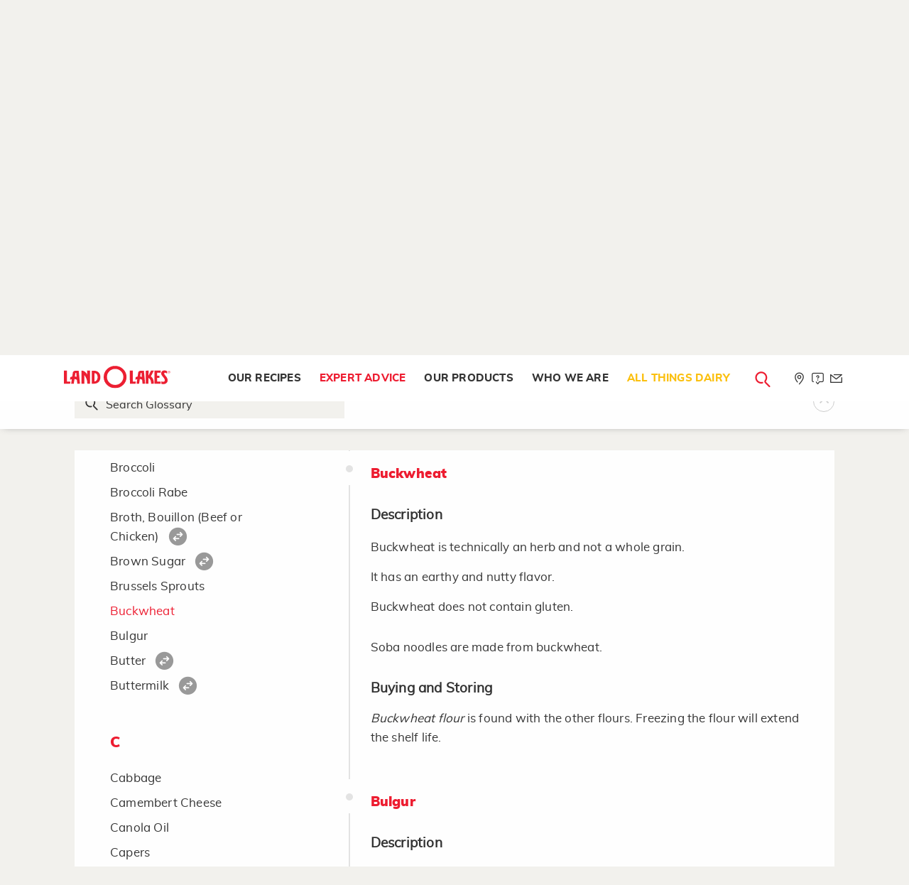

--- FILE ---
content_type: text/html; charset=utf-8
request_url: https://www.landolakes.com/kitchen-reference/ingredients-substitutions/buckwheat/
body_size: 139683
content:

<!DOCTYPE html>
<html lang="en-US" xml:lang="en-US" xmlns:fb="http://ogp.me/ns/fb#">
<head id="head">
        <title>
            Kitchen Ingredients &amp; Common Substitutions  - buckwheat  | Land O&#x27;Lakes
        </title>
    <meta content="An extensive list of every kitchen ingredient and substitution we know of&#x2014;so you can keep on cooking without that specific ingredient on hand!" name="description" />
    
    
    <meta charset="UTF-8" />
    <meta http-equiv="x-ua-compatible" content="ie=edge" />
    <meta name="viewport" content="width=device-width, initial-scale=1.0" />
    <link rel="canonical" href="https://www.landolakes.com/kitchen-reference/ingredients-substitutions/buckwheat/" />
    <link type="text/css" rel="stylesheet" href="/Content/Styles/LOLRetail/css/MasterBuild.css?v=1.0" />
    
     <link href="/_content/Kentico.Content.Web.Rcl/Content/Bundles/Public/systemPageComponents.min.css" rel="stylesheet" />

    <link type="text/css" rel="stylesheet" href="/Content/Styles/LOLRetail/less/compile/kitchen-reference.min.css" />


    <!-- For iPad with high-resolution Retina display running iOS ≥ 7: -->
    <link rel="apple-touch-icon-precomposed" sizes="152x152" href="/Content/Images/LOLRetail/favicon-152.png" />
    <!-- For iPad with high-resolution Retina display running iOS ≤ 6: -->
    <link rel="apple-touch-icon-precomposed" sizes="144x144" href="/Content/Images/LOLRetail/favicon-144.png" />
    <!-- For iPhone with high-resolution Retina display running iOS ≥ 7: -->
    <link rel="apple-touch-icon-precomposed" sizes="120x120" href="/Content/Images/LOLRetail/favicon-120.png" />
    <!-- For iPhone with high-resolution Retina display running iOS ≤ 6: -->
    <link rel="apple-touch-icon-precomposed" sizes="114x114" href="/Content/Images/LOLRetail/favicon-114.png" />
    <!-- For first- and second-generation iPad: -->
    <link rel="apple-touch-icon-precomposed" sizes="72x72" href="/Content/Images/LOLRetail/favicon-72.png" />
    <!-- For non-Retina iPhone, iPod Touch, and Android 2.1+ devices: -->
    <link rel="apple-touch-icon-precomposed" href="/Content/Images/LOLRetail/favicon-57.png" />
    <link href="/Content/Images/LOLRetail/favicon.ico" type="image/x-icon" rel="icon" />
    <script src="https://use.fortawesome.com/0373e875.js" async></script>
    <meta http-equiv="Content-Security-Policy"
          content="upgrade-insecure-requests" />

    <link rel="preload" href="/Content/Styles/LOLRetail/fonts/sagona/34F960_3_0.woff2" as="font" type="font/woff2" />
    <link rel="preload" href="/Content/Styles/LOLRetail/fonts/sagona/34F960_7_0.woff2" as="font" type="font/woff2" />
    <link rel="preload" href="/Content/Styles/LOLRetail/fonts/sagona/34F960_A_0.woff2" as="font" type="font/woff2" />
    <link rel="preload" href="/Content/Styles/LOLRetail/fonts/sagona/34F960_6_0.woff2" as="font" type="font/woff2" />
    <link rel="preload" href="/Content/Styles/LOLRetail/fonts/sagona/34F960_8_0.woff2" as="font" type="font/woff2" />
    <link rel="preload" href="/Content/Styles/LOLRetail/fonts/muli/muli-black-webfont.woff2" as="font" type="font/woff2" />
    <link rel="preload" href="/Content/Styles/LOLRetail/fonts/muli/muli-bold-webfont.woff2" as="font" type="font/woff2" />
    <link rel="preload" href="/Content/Styles/LOLRetail/fonts/muli/muli-italic-webfont.woff2" as="font" type="font/woff2" />
    <link rel="preload" href="/Content/Styles/LOLRetail/fonts/muli/muli-extrabold-webfont.woff2" as="font" type="font/woff2" />
    <link rel="preload" href="/Content/Styles/LOLRetail/fonts/muli/muli-light-webfont.woff2" as="font" type="font/woff2" />
    <link rel="preload" href="/Content/Styles/LOLRetail/fonts/muli/muli-regular-webfont.woff2" as="font" type="font/woff2" />
    <style type="text/css">
        .submenu-seasonal-recipes a {
                        color: #fbc00f !important;
                    }
                     .submenu-seasonal-recipes a:hover{
                        color: #ed1c30;
                    }
                    .globalBanner[data-filtername="holidayFilter"] .picture-bgImage img{
                        object-position : center !important;
                    }
    </style>
    
<meta property="og:type" content="website" />
<meta property="og:url" content="https://www.landolakes.com/kitchen-reference/ingredients-substitutions/buckwheat/" />
<meta property="og:title" content="Kitchen Reference" />
<meta property="og:description" content="We’re giving you the keys to the kitchen, so you can unlock your inner chef. Find a glossary of terms, techniques, equipment, ingredients and more to improve your skills in the kitchen, and bring your A game to the table." />
<meta property="og:image" content="https://stordflolretailpd.blob.core.windows.net/df-us/lolretail/media/lolr-media/kitchen_reference/webp_images/lolr-kitchen-reference-banner-large.webp" />
<meta property="og:site_name" content="Land O'Lakes" />
<meta property="twitter:card" content="summary_large_image" />

<meta property="twitter:url" content="https://www.landolakes.com/kitchen-reference/ingredients-substitutions/buckwheat/" />
<meta property="twitter:site" content="@LANDOLAKESKTCHN" />
<meta property="twitter:title" content="Kitchen Reference" />
<meta property="twitter:description" content="We’re giving you the keys to the kitchen, so you can unlock your inner chef. Find a glossary of terms, techniques, equipment, ingredients and more to improve your skills in the kitchen, and bring your A game to the table." />
<meta property="twitter:image" content="https://stordflolretailpd.blob.core.windows.net/df-us/lolretail/media/lolr-media/kitchen_reference/webp_images/lolr-kitchen-reference-banner-large.webp" />

    <meta name="google-site-verification" content="Lv8Oa-6oMs1EBopMauvTETMnI57JKCkgN7D2A6LTzSI" />
    <script src="https://assets.adobedtm.com/7390c55bcb09/98f5f2d00997/launch-54a5def2157e.min.js" async></script>
            <script>var lolData = { 'visitor': { 'state': 'unauthenticated' } }</script>
</head>
<body>
    <a b-5z3ph8uevr href="#main-content" class="skip-main">Skip Navigation</a>
    <div data-dtmdetail=""data-dtmisproduction="true"data-dtmlevel1="Expert-Advice" data-dtmlevel2="Ingredients-Substitutions" data-dtmtype="Expert-Advice-Ingredients-Substitutions" data-dtmserver="lolr prod" data-dtmPublished="202211" data-dtmAge="38" data-dtmlevel="3" class="kentico-data"></div>
    <div b-5z3ph8uevr id="wrapper">
        

        <div b-5z3ph8uevr class="searchLoader2 mainLoader text-center" style="display: none">
            <div b-5z3ph8uevr class="rippleLoad">
                <div b-5z3ph8uevr></div>
                <div b-5z3ph8uevr></div>
            </div>
            <img class="Not-IE-Loading" alt="Loading..." src="/Content/Images/LOLRetail/loading-image.svg" />
        </div>
        <section b-5z3ph8uevr class="globalSearchForm" aria-label="Global Search">
            <div b-5z3ph8uevr class="innerGlobalSrch">
                <a b-5z3ph8uevr href="javascript:void(0);"
                   id="btn-search-close"
                   class="btn srch-btns btn--search-close"
                   aria-label="Close search form">
                    <div b-5z3ph8uevr class="lolr lolr-close">
                        <span b-5z3ph8uevr class="sr-only">Close</span>
                    </div>
                </a>

                <div b-5z3ph8uevr class="search__form">
                    <span b-5z3ph8uevr class="search__info">
                        Search recipes, ingredients, articles, products...
                    </span>

                    <a b-5z3ph8uevr href="javascript:void(0);" aria-label="Search">
                        <div b-5z3ph8uevr class="lolr lolr-lg lolr-search lolr-searchIcon"
                             style="display: none"
                             aria-hidden="true">
                            <span b-5z3ph8uevr class="sr-only">Search</span>
                        </div>
                        <div b-5z3ph8uevr class="lolr-voiceIcon" aria-hidden="true">
                            <picture b-5z3ph8uevr>
                                <source b-5z3ph8uevr type="image/webp"
                                        srcset="/Content/Images/LOLRetail/mic-r.webp" />
                                <source b-5z3ph8uevr type="image/png" src="/Content/Images/LOLRetail/mic-r.png" />
                                <img b-5z3ph8uevr class="animated searchMicImg" id="searchMicImg"
                                     src="/Content/Images/LOLRetail/mic-r.png"
                                     alt="microphone" />
                            </picture>
                        </div>
                    </a>
                    <input b-5z3ph8uevr class="search__input voiceSearchInput"
                           id="searchInput"
                           name="search"
                           type="search"
                           placeholder="Start Your Search"
                           autocomplete="off"
                           autocorrect="off"
                           autocapitalize="off"
                           spellcheck="false" />
                    <input name="__RequestVerificationToken" type="hidden" value="CfDJ8Dv3gB5nkHBFrMDCcLqZic8ZhH-JCIYYSilbXBfkTmour2kV7pbTbc36I4nU0rPlcmJkcdFOF1c0m7Ylmx9-p_bTeJMaR75Eo2KY3QB0ElCnKnErXwC_4AG8d3B-2nLyXV6or3f9Q5TLJFa83BblX18" />
                    <label b-5z3ph8uevr class="sr-only" for="searchInput">Search</label>
                    <input b-5z3ph8uevr class="sr-only" type="submit" value="search" />
                    <span b-5z3ph8uevr class="bottom-border"></span>
                </div>
                <!-- // .search__form -->
            </div>
            <!-- // .innerGlobalSrch -->
        </section>
        <!-- // .globalSearchForm -->
        <header role="banner">
            <div b-5z3ph8uevr class="greyTop-strip show-for-large">
                

<div class="row clearfix"
     data-closing-time="0"
     data-responsive-menu="accordion">
    <ul class="vertical medium-horizontal menu grid-x" role="menu" aria-label="Navigation Menu">
                <li  class="stripLink cell auto" role="menuitem">
                        <a href="/where-to-buy/"
                           aria-label="Where to Buy "
                           role="menuitem"
                           class="whereToBuyLink">
                            <div class="iconsize lolr">
                                <span class="lolr-map-pin">&nbsp;</span>
                                <span class="sr-only">Where to Buy  in Header</span>
                            </div>
                            <span>Where to Buy </span>
                        </a>
                </li>
                <li  class="stripLink has-submenu cell auto" role="menuitem">
                        <a href="/contact-us/"
                           aria-label="Let Us Help"
                           class="whereToBuyLink letushelp">
                            <div class="iconsize lolr">
                                <span class="lolr-service-chat">&nbsp;</span>
                                <span class="sr-only">Let Us Help in Header</span>
                            </div>
                            <span>Let Us Help</span>
                        </a>
                            <ul role="menu" aria-label="Navigation subMenu">
                                    <li  role="menuitem">
                                        <a href="/contact-us/"
                                           aria-label="Contact Us"
                                           role="menuitem"
                                           class="contactus new_menu">
                                            <span class="sr-only">Contact Us in Header</span>Contact Us
                                        </a>
                                    </li>
                                    <li  role="menuitem">
                                        <a href="/faqs/product-faqs/"
                                           aria-label="FAQs"
                                           role="menuitem"
                                           class="faqs new_menu">
                                            <span class="sr-only">FAQs in Header</span>FAQs
                                        </a>
                                    </li>
                            </ul>
                </li>
                <li  class="stripLink cell auto" role="menuitem">
                        <a href="/newsletter-sign-up/"
                           aria-label="Newsletter"
                           role="menuitem"
                           class="whereToBuyLink">
                            <div class="iconsize lolr">
                                <span class="lolr-envelope">&nbsp;</span>
                                <span class="sr-only">Newsletter in Header</span>
                            </div>
                            <span>Newsletter</span>
                        </a>
                </li>
    </ul>
</div>

            </div>
            <nav b-5z3ph8uevr aria-labelledby="main-menu">
                <div b-5z3ph8uevr class="row clearfix">
                    

<div class="logo">
    <a href="/" title="Land O'Lakes Logo">
        <img src="https://stordflolretailpd.blob.core.windows.net/df-us/lolretail/media/lolr-media/logos/landolakes-logo-watermark-red.svg"
             alt="Land O&#x27;Lakes Logo" width="300" height="65" fetchpriority="high" loading="eager" decoding="async" />
    </a>
</div>



                    <span b-5z3ph8uevr class="title-bar menuToggle hide-for-large"
                          data-hide-for="large"
                          data-responsive-toggle="main-menu">
                        <button b-5z3ph8uevr class="burgerIcon" data-toggle="" type="button" aria-label="Toggle menu">
                            <span b-5z3ph8uevr>&nbsp;</span><span b-5z3ph8uevr>&nbsp;</span><span b-5z3ph8uevr>&nbsp;</span>
                        </button>
                    </span>
                    <span b-5z3ph8uevr class="hide-for-large searchMobilelink">
                        <a b-5z3ph8uevr href="javascript:void(0);"
                           class="btn srch-btns btn_mob_search btn--search">
                            <div b-5z3ph8uevr class="iconsize lolr">
                                <span b-5z3ph8uevr class="lolr-search"></span><span b-5z3ph8uevr class="sr-only">close</span>
                            </div>
                        </a>
                    </span>
                    



<div data-close-on-click="true"
     data-responsive-menu="accordion"
     id="main-menu">
    <ul class="menu navigation align-right" role="menu" aria-label="Navigation Menu">
            <li 
            class="menu-item-our-recipes has-submenu"
                role="menuitem"
            data-name="Our Recipes">
                <a href="/our-recipes/" aria-label=" Our Recipes"
                   role="menuitem"> Our Recipes </a>
                    <ul role="menu" aria-label="Navigation subMenu">
                        <li  role="menuitem">
                            <div class="clearfix containerWidth">
                                <ul class="menu" role="submenu" aria-label="Navigation subMenu">
                                            <li  class="submenu-all-recipes" role="menuitem">
                                                <a href="/recipes/" aria-label="All Recipes"
                                                   role="menuitem">All Recipes </a>
                                            </li>
                                            <li  class="submenu-breakfast" role="menuitem">
                                                <a href="/recipes/?&amp;mealFilter=Breakfast and Brunch" aria-label="Breakfast"
                                                   role="menuitem">Breakfast </a>
                                            </li>
                                            <li  class="submenu-lunch" role="menuitem">
                                                <a href="/recipes/?&amp;mealFilter=Lunch" aria-label=" Lunch"
                                                   role="menuitem"> Lunch </a>
                                            </li>
                                            <li  class="submenu-dinner" role="menuitem">
                                                <a href="/recipes/?&amp;mealFilter=Main%20Course" aria-label="Dinner"
                                                   role="menuitem">Dinner </a>
                                            </li>
                                            <li  class="submenu-desserts-sweets" role="menuitem">
                                                <a href="/recipes/?&amp;mealFilter=Dessert" aria-label="Desserts &#x2B; Sweets"
                                                   role="menuitem">Desserts &#x2B; Sweets </a>
                                            </li>
                                            <li  class="submenu-recipe-collections" role="menuitem">
                                                <a href="/recipes/collections/" aria-label="All Recipe Collections"
                                                   role="menuitem">All Recipe Collections </a>
                                            </li>
                                            <li  class="submenu-seasonal-recipes" role="menuitem">
                                                <a href="https://www.landolakes.com/recipes/collections/winter-dinner-ideas/?icid=11326-dr-sn-rcr-wdi" aria-label="Winter Dinner Ideas"
                                                   role="menuitem">Winter Dinner Ideas </a>
                                            </li>
                                </ul>
                            </div>
                        </li>
                    </ul>
            </li>
            <li 
            class="menu-item-expert-advice has-submenu "
                role="menuitem"
            data-name="Expert Advice">
                <a href="/expert-advice/" aria-label=" Expert Advice"
                   role="menuitem"> Expert Advice </a>
                    <ul role="menu" aria-label="Navigation subMenu">
                        <li  role="menuitem">
                            <div class="clearfix containerWidth">
                                <ul class="menu" role="submenu" aria-label="Navigation subMenu">
                                            <li  class="submenu-articles" role="menuitem">
                                                <a href="/expert-advice" aria-label=" Articles"
                                                   role="menuitem"> Articles </a>
                                            </li>
                                            <li  class="submenu-kitchen-reference" role="menuitem">
                                                <a href="/kitchen-reference/ingredients-substitutions/" aria-label=" Kitchen Reference"
                                                   role="menuitem"> Kitchen Reference </a>
                                            </li>
                                            <li  class="submenu-our-experts" role="menuitem">
                                                <a href="/expert-advice/our-experts/" aria-label="Our Experts"
                                                   role="menuitem">Our Experts </a>
                                            </li>
                                </ul>
                            </div>
                        </li>
                    </ul>
            </li>
            <li 
            class="menu-item-what-we-make has-submenu"
                role="menuitem"
            data-name="Our Products">
                <a href="/our-products/" aria-label=" Our Products"
                   role="menuitem"> Our Products </a>
                    <ul role="menu" aria-label="Navigation subMenu">
                        <li  role="menuitem">
                            <div class="clearfix containerWidth">
                                <ul class="menu" role="submenu" aria-label="Navigation subMenu">
                                            <li class="submenu-butter-and-spreads withIconMenu" role="menuitem">
                                                <a href="/products/butter-spreads/" aria-label="Butter and Spreads"
                                                   role="menuitem">
                                                    <div class="lolr lolr-3x lolr-line-bread-butter">
                                                        &nbsp; <span class="sr-only">Butter and Spreads</span>
                                                    </div>
                                                    <span>Butter and Spreads</span>
                                                </a>
                                            </li>
                                            <li class="submenu-margarine withIconMenu" role="menuitem">
                                                <a href="/products/margarine/" aria-label="Margarine"
                                                   role="menuitem">
                                                    <div class="lolr lolr-3x lolr-line-tub">
                                                        &nbsp; <span class="sr-only">Margarine</span>
                                                    </div>
                                                    <span>Margarine</span>
                                                </a>
                                            </li>
                                            <li class="submenu-plant-based withIconMenu" role="menuitem">
                                                <a href="/products/plant-based/" aria-label="Plant-Based"
                                                   role="menuitem">
                                                    <div class="lolr lolr-3x lolr-line-leaf">
                                                        &nbsp; <span class="sr-only">Plant-Based</span>
                                                    </div>
                                                    <span>Plant-Based</span>
                                                </a>
                                            </li>
                                            <li class="submenu-cheese withIconMenu" role="menuitem">
                                                <a href="/products/cheese/" aria-label="Cheese"
                                                   role="menuitem">
                                                    <div class="lolr lolr-3x lolr-line-cheese">
                                                        &nbsp; <span class="sr-only">Cheese</span>
                                                    </div>
                                                    <span>Cheese</span>
                                                </a>
                                            </li>
                                            <li class="submenu-eggs withIconMenu" role="menuitem">
                                                <a href="/products/eggs/" aria-label="Eggs"
                                                   role="menuitem">
                                                    <div class="lolr lolr-3x lolr-line-eggs">
                                                        &nbsp; <span class="sr-only">Eggs</span>
                                                    </div>
                                                    <span>Eggs</span>
                                                </a>
                                            </li>
                                            <li class="submenu-whipping-cream-and-half-half withIconMenu" role="menuitem">
                                                <a href="/products/whipping-cream-and-half-half/" aria-label="Whipping Cream  and Half &amp; Half"
                                                   role="menuitem">
                                                    <div class="lolr lolr-3x lolr-line-carton">
                                                        &nbsp; <span class="sr-only">Whipping Cream  and Half &amp; Half</span>
                                                    </div>
                                                    <span>Whipping Cream  and Half &amp; Half</span>
                                                </a>
                                            </li>
                                            <li class="submenu-all-products withIconMenu" role="menuitem">
                                                <a href="/products/" aria-label="All Products"
                                                   role="menuitem">
                                                    <div class="lolr lolr-3x lolr-line-all-menu">
                                                        &nbsp; <span class="sr-only">All Products</span>
                                                    </div>
                                                    <span>All Products</span>
                                                </a>
                                            </li>
                                </ul>
                            </div>
                        </li>
                    </ul>
            </li>
            <li 
            class="menu-item-who-we-are has-submenu"
                role="menuitem"
            data-name="Who We Are">
                <a href="/who-we-are/" aria-label=" Who We Are"
                   role="menuitem"> Who We Are </a>
                    <ul role="menu" aria-label="Navigation subMenu">
                        <li  role="menuitem">
                            <div class="clearfix containerWidth">
                                <ul class="menu" role="submenu" aria-label="Navigation subMenu">
                                            <li  class="submenu-our-farmers" role="menuitem">
                                                <a href="/our-farmer-owners/" aria-label="Our Farmer-Owners"
                                                   role="menuitem">Our Farmer-Owners </a>
                                            </li>
                                </ul>
                            </div>
                        </li>
                    </ul>
            </li>
            <li 
            class="menu-item-all-things-dairy"
                role="menuitem"
            data-name="All Things Dairy">
                <a href="/all-things-dairy/" aria-label=" All Things Dairy"
                   role="menuitem"> All Things Dairy </a>
            </li>
        <li class="searchNav show-for-large" role="menuitem" aria-label="Main Navigation">
            <a href="javascript:void(0);"
               title="Search Land O'Lakes"
               class="btn srch-btns btn__search btn--search">
                <div class="iconsize lolr">
                    <span class="lolr-search"></span><span class="sr-only">Search</span>
                </div>
            </a>
        </li>
        
    <li aria-selected="false" class="stripLink " data-name="Where to Buy ">
        <a href="/where-to-buy/" class="whereToBuyLink wheretobuy">
            <div class="iconsize lolr">
                <span class="lolr-map-pin"></span><span class="sr-only">Where to Buy </span>
            </div>
            <span>Where to Buy </span>
        </a>
    </li>
    <li aria-selected="false" class="stripLink has-submenu" data-name="Let Us Help">
        <a href="/let-us-help/" class="whereToBuyLink letushelp">
            <div class="iconsize lolr">
                <span class="lolr-service-chat"></span><span class="sr-only">Let Us Help</span>
            </div>
            <span>Let Us Help</span>
        </a>
            <ul>
                    <li aria-selected="false">
                        <a href="/contact-us/" class="contactus">Contact Us</a>
                    </li>
                    <li aria-selected="false">
                        <a href="/faqs/product-faqs/" class="faqs">FAQs</a>
                    </li>
            </ul>
    </li>
    <li aria-selected="false" class="stripLink " data-name="Newsletter">
        <a href="/newsletter-sign-up/" class="whereToBuyLink newsletter">
            <div class="iconsize lolr">
                <span class="lolr-envelope"></span><span class="sr-only">Newsletter</span>
            </div>
            <span>Newsletter</span>
        </a>
    </li>

    </ul>
</div>




                </div>
            </nav>
        </header>

        <!-- Container -->
        <main b-5z3ph8uevr class="fadeIn animated" id="main-content">
            <input b-5z3ph8uevr id="nodeAias" name="Ingredients-Substitutions" type="hidden" value="Ingredients-Substitutions" />
            


    <div class="globalBanner kitchen-banner grid-x commonArea align-center-middle">
        <picture class="picture-bgImage">
            <source type="image/webp"
                    srcset="https://stordflolretailpd.blob.core.windows.net/df-us/lolretail/media/lolr-media/kitchen_reference/webp_images/lolr-kitchen-reference-banner-large.webp" media="(min-width:1024px)" width="1920" height="600" />
            <source type="image/webp"
                    srcset="https://stordflolretailpd.blob.core.windows.net/df-us/lolretail/media/lolr-media/kitchen_reference/images/lolr-kitchen-reference-banner-medium.jpg" media="(min-width:640px)" width="800" height="400" />
            <source type="image/webp"
                    srcset="https://stordflolretailpd.blob.core.windows.net/df-us/lolretail/media/lolr-media/kitchen_reference/webp_images/lolr-kitchen-reference-banner-medium.webp" width="750" height="610" />
            <source type="image/jpg"
                    src="https://stordflolretailpd.blob.core.windows.net/df-us/lolretail/media/lolr-media/kitchen_reference/images/lolr-kitchen-reference-banner-large.jpg" width="1920" height="600" />
            <img src="https://stordflolretailpd.blob.core.windows.net/df-us/lolretail/media/lolr-media/kitchen_reference/webp_images/lolr-kitchen-reference-banner-large.webp"
                 alt="lolr-kitchen-reference-banner" width="1920" height="600" fetchpriority="high"/>
        </picture>
        <div class="text-center our-blogger">
            <h1>Kitchen Reference</h1>
            <p>
                We&rsquo;re giving you the keys to the kitchen, so you can unlock&nbsp;your inner chef.&nbsp;Find a glossary of terms, techniques, equipment, ingredients and more to improve your skills in the kitchen, and bring your A game to the table.
            </p>

        </div>
    </div>
    <div class="grid-x grid-container">
        <div class="cell large-12">
            <div class="kitchenMenu">
                <ul class="no-bullet">
                        <li><a href="/kitchen-reference/ingredients-substitutions/" class="active" title="" id="ingredient">Ingredients &amp; Substitutions</a></li>
                        <li><a href="/kitchen-reference/kitchen-glossary/" class="" title="" id="ingredient">Kitchen Glossary</a></li>
                        <li><a href="/kitchen-reference/equipment-guide/" class="" title="" id="ingredient">Equipment Guide</a></li>
                        <li><a href="/kitchen-reference/measurements-abbreviations/" class="" title="" id="ingredient">Measurements &amp; Abbreviations</a></li>
                </ul>
            </div>
        </div>
    </div>
<div class="kitchenSearch">
    <div class="grid-container">
        <div class="grid-x">
            <div class="cell small-9 medium-6">
                <div class="searchBox">
                    <input type="text" aria-label="Search Glossary" id="searchBtn" name="search" placeholder="Search Glossary" onkeyup="filterListArticles(this)">
                </div>
                <div class="show-for-small-only ingredientsList">
                    <span><span class="lolr-angle-left lolr">&nbsp;</span> Ingredients List</span>
                </div>
            </div>
            <div class="cell small-3 medium-6">
                <span class="lolr lolr-angle-right lolr-3x up-arrow float-right">&nbsp;</span>
            </div>
        </div>
    </div>
</div>
    <div class="grid-container">
        <div class="ingredientSection grid-x">
                <div class="cell small-12 medium-4">
                    <div class="ingredientMenu">
                            <div class="substitutionsFilter">
                                <input type="checkbox" name="filter" id="substitutionsFilter" /><label for="substitutionsFilter">
                                    Ingredients with Substitutions<span class="lolr-swap-circle lolr">&nbsp;</span>
                                </label>
                            </div>
                        <ul id="articleNameUL">
                                <li class="FSubstitution">
                                    <a href="/kitchen-reference/ingredients-substitutions/adobo-sauce,-adobo-sauce-with-chipotle-peppers,-ad/" data-url="#adobosauceadobosaucewithchipotlepeppersadoboseasoning">Adobo Sauce, Adobo Sauce With Chipotle Peppers, Adobo Seasoning</a>
                                </li>
                                <li class="TSubstitution">
                                    <a href="/kitchen-reference/ingredients-substitutions/agave-syrup/" data-url="#agavesyrup">Agave Syrup</a>
                                        <span data-url="#agavesyrup" class="iconsize lolr-swap-circle lolr"> </span>
                                </li>
                                <li class="FSubstitution">
                                    <a href="/kitchen-reference/ingredients-substitutions/aioli/" data-url="#aioli">Aioli</a>
                                </li>
                                <li class="TSubstitution">
                                    <a href="/kitchen-reference/ingredients-substitutions/alcohol-liquer/" data-url="#alcoholliquer">Alcohol/Liquer</a>
                                        <span data-url="#alcoholliquer" class="iconsize lolr-swap-circle lolr"> </span>
                                </li>
                                <li class="TSubstitution">
                                    <a href="/kitchen-reference/ingredients-substitutions/allspice/" data-url="#allspice">Allspice</a>
                                        <span data-url="#allspice" class="iconsize lolr-swap-circle lolr"> </span>
                                </li>
                                <li class="FSubstitution">
                                    <a href="/kitchen-reference/ingredients-substitutions/almond/" data-url="#almond">Almond</a>
                                </li>
                                <li class="FSubstitution">
                                    <a href="/kitchen-reference/ingredients-substitutions/almond-paste-or-filling/" data-url="#almondpasteorfilling">Almond Paste or Filling</a>
                                </li>
                                <li class="FSubstitution">
                                    <a href="/kitchen-reference/ingredients-substitutions/american-cheese/" data-url="#americancheese">American Cheese</a>
                                </li>
                                <li class="FSubstitution">
                                    <a href="/kitchen-reference/ingredients-substitutions/anchovy-paste/" data-url="#anchovypaste">Anchovy Paste</a>
                                </li>
                                <li class="TSubstitution">
                                    <a href="/kitchen-reference/ingredients-substitutions/anise-aniseed/" data-url="#aniseaniseed">Anise/Aniseed</a>
                                        <span data-url="#aniseaniseed" class="iconsize lolr-swap-circle lolr"> </span>
                                </li>
                                <li class="FSubstitution">
                                    <a href="/kitchen-reference/ingredients-substitutions/apple/" data-url="#apple">Apple</a>
                                </li>
                                <li class="FSubstitution">
                                    <a href="/kitchen-reference/ingredients-substitutions/apple-butter/" data-url="#applebutter">Apple Butter</a>
                                </li>
                                <li class="TSubstitution">
                                    <a href="/kitchen-reference/ingredients-substitutions/apple-pie-spice/" data-url="#applepiespice">Apple Pie Spice</a>
                                        <span data-url="#applepiespice" class="iconsize lolr-swap-circle lolr"> </span>
                                </li>
                                <li class="FSubstitution">
                                    <a href="/kitchen-reference/ingredients-substitutions/applesauce/" data-url="#applesauce">Applesauce</a>
                                </li>
                                <li class="FSubstitution">
                                    <a href="/kitchen-reference/ingredients-substitutions/apricot/" data-url="#apricot">Apricot</a>
                                </li>
                                <li class="FSubstitution">
                                    <a href="/kitchen-reference/ingredients-substitutions/artichokes,-artichoke-hearts,-baby-artichokes/" data-url="#artichokesartichokeheartsbabyartichokes">Artichokes, Artichoke Hearts, Baby Artichokes</a>
                                </li>
                                <li class="FSubstitution">
                                    <a href="/kitchen-reference/ingredients-substitutions/arugula/" data-url="#arugula">Arugula</a>
                                </li>
                                <li class="FSubstitution">
                                    <a href="/kitchen-reference/ingredients-substitutions/asandero-cheese/" data-url="#asaderocheese">Asadero Cheese</a>
                                </li>
                                <li class="FSubstitution">
                                    <a href="/kitchen-reference/ingredients-substitutions/asiago-cheese/" data-url="#asiagocheese">Asiago Cheese</a>
                                </li>
                                <li class="FSubstitution">
                                    <a href="/kitchen-reference/ingredients-substitutions/asparagus/" data-url="#asparagus">Asparagus</a>
                                </li>
                                <li class="FSubstitution">
                                    <a href="/kitchen-reference/ingredients-substitutions/avocado/" data-url="#avocado">Avocado</a>
                                </li>
                                <li class="FSubstitution">
                                    <a href="/kitchen-reference/ingredients-substitutions/baguette/" data-url="#baguette">Baguette</a>
                                </li>
                                <li class="TSubstitution">
                                    <a href="/kitchen-reference/ingredients-substitutions/baking-chocolate/" data-url="#bakingchocolate">Baking Chocolate</a>
                                        <span data-url="#bakingchocolate" class="iconsize lolr-swap-circle lolr"> </span>
                                </li>
                                <li class="TSubstitution">
                                    <a href="/kitchen-reference/ingredients-substitutions/baking-powder/" data-url="#bakingpowder">Baking Powder</a>
                                        <span data-url="#bakingpowder" class="iconsize lolr-swap-circle lolr"> </span>
                                </li>
                                <li class="FSubstitution">
                                    <a href="/kitchen-reference/ingredients-substitutions/baking-soda/" data-url="#bakingsoda">Baking Soda</a>
                                </li>
                                <li class="FSubstitution">
                                    <a href="/kitchen-reference/ingredients-substitutions/banana/" data-url="#banana">Banana</a>
                                </li>
                                <li class="FSubstitution">
                                    <a href="/kitchen-reference/ingredients-substitutions/bananas/" data-url="#bananas">Bananas</a>
                                </li>
                                <li class="TSubstitution">
                                    <a href="/kitchen-reference/ingredients-substitutions/barbecue-sauce/" data-url="#barbecuesauce">Barbecue Sauce</a>
                                        <span data-url="#barbecuesauce" class="iconsize lolr-swap-circle lolr"> </span>
                                </li>
                                <li class="TSubstitution">
                                    <a href="/kitchen-reference/ingredients-substitutions/basil/" data-url="#basil">Basil</a>
                                        <span data-url="#basil" class="iconsize lolr-swap-circle lolr"> </span>
                                </li>
                                <li class="FSubstitution">
                                    <a href="/kitchen-reference/ingredients-substitutions/bay-leaves/" data-url="#bayleaves">Bay Leaves</a>
                                </li>
                                <li class="FSubstitution">
                                    <a href="/kitchen-reference/ingredients-substitutions/beans-(canned,-dried,-frozen)/" data-url="#beanscanneddriedfrozen">Beans (Canned, Dried, Frozen)</a>
                                </li>
                                <li class="FSubstitution">
                                    <a href="/kitchen-reference/ingredients-substitutions/beans-(fresh)/" data-url="#beansfresh">Beans (Fresh)</a>
                                </li>
                                <li class="TSubstitution">
                                    <a href="/kitchen-reference/ingredients-substitutions/beef-broth/" data-url="#beefbroth">Beef Broth</a>
                                        <span data-url="#beefbroth" class="iconsize lolr-swap-circle lolr"> </span>
                                </li>
                                <li class="FSubstitution">
                                    <a href="/kitchen-reference/ingredients-substitutions/beets,-beet-greens/" data-url="#beetsbeetgreens">Beets, Beet Greens</a>
                                </li>
                                <li class="FSubstitution">
                                    <a href="/kitchen-reference/ingredients-substitutions/berries/" data-url="#berries">Berries</a>
                                </li>
                                <li class="FSubstitution">
                                    <a href="/kitchen-reference/ingredients-substitutions/berries-(strawberries,-raspberries,-blackberries,/" data-url="#berriesstrawberriesraspberriesblackberriesblueberries">Berries (Strawberries, Raspberries, Blackberries, Blueberries)</a>
                                </li>
                                <li class="FSubstitution">
                                    <a href="/kitchen-reference/ingredients-substitutions/black-walnuts/" data-url="#blackwalnuts">Black Walnuts</a>
                                </li>
                                <li class="FSubstitution">
                                    <a href="/kitchen-reference/ingredients-substitutions/blackberries/" data-url="#blackberries">Blackberries</a>
                                </li>
                                <li class="FSubstitution">
                                    <a href="/kitchen-reference/ingredients-substitutions/blue-cheese/" data-url="#bluecheese">Blue Cheese</a>
                                </li>
                                <li class="FSubstitution">
                                    <a href="/kitchen-reference/ingredients-substitutions/blueberries/" data-url="#blueberries">Blueberries</a>
                                </li>
                                <li class="FSubstitution">
                                    <a href="/kitchen-reference/ingredients-substitutions/bok-choy,-chinese-cabbage/" data-url="#bokchoychinesecabbage">Bok Choy, Chinese Cabbage</a>
                                </li>
                                <li class="TSubstitution">
                                    <a href="/kitchen-reference/ingredients-substitutions/bouquet-garni/" data-url="#bouquetgarni">Bouquet Garni</a>
                                        <span data-url="#bouquetgarni" class="iconsize lolr-swap-circle lolr"> </span>
                                </li>
                                <li class="FSubstitution">
                                    <a href="/kitchen-reference/ingredients-substitutions/brazil-nuts/" data-url="#brazilnuts">Brazil Nuts</a>
                                </li>
                                <li class="TSubstitution">
                                    <a href="/kitchen-reference/ingredients-substitutions/breadcrumbs/" data-url="#breadcrumbs">Breadcrumbs</a>
                                        <span data-url="#breadcrumbs" class="iconsize lolr-swap-circle lolr"> </span>
                                </li>
                                <li class="FSubstitution">
                                    <a href="/kitchen-reference/ingredients-substitutions/brie-cheese/" data-url="#briecheese">Brie Cheese</a>
                                </li>
                                <li class="FSubstitution">
                                    <a href="/kitchen-reference/ingredients-substitutions/broccoli/" data-url="#broccoli">Broccoli</a>
                                </li>
                                <li class="FSubstitution">
                                    <a href="/kitchen-reference/ingredients-substitutions/broccoli-rabe/" data-url="#broccolirabe">Broccoli Rabe</a>
                                </li>
                                <li class="TSubstitution">
                                    <a href="/kitchen-reference/ingredients-substitutions/broth,-bouillon-(beef-or-chicken)/" data-url="#brothbouillonbeeforchicken">Broth, Bouillon (Beef or Chicken)</a>
                                        <span data-url="#brothbouillonbeeforchicken" class="iconsize lolr-swap-circle lolr"> </span>
                                </li>
                                <li class="TSubstitution">
                                    <a href="/kitchen-reference/ingredients-substitutions/brown-sugar/" data-url="#brownsugar">Brown Sugar</a>
                                        <span data-url="#brownsugar" class="iconsize lolr-swap-circle lolr"> </span>
                                </li>
                                <li class="FSubstitution">
                                    <a href="/kitchen-reference/ingredients-substitutions/brussels-sprouts/" data-url="#brusselssprouts">Brussels Sprouts</a>
                                </li>
                                <li class="FSubstitution">
                                    <a href="/kitchen-reference/ingredients-substitutions/buckwheat/" data-url="#buckwheat">Buckwheat</a>
                                </li>
                                <li class="FSubstitution">
                                    <a href="/kitchen-reference/ingredients-substitutions/bulgur/" data-url="#bulgur">Bulgur</a>
                                </li>
                                <li class="TSubstitution">
                                    <a href="/kitchen-reference/ingredients-substitutions/butter/" data-url="#butter">Butter</a>
                                        <span data-url="#butter" class="iconsize lolr-swap-circle lolr"> </span>
                                </li>
                                <li class="TSubstitution">
                                    <a href="/kitchen-reference/ingredients-substitutions/buttermilk/" data-url="#buttermilk">Buttermilk</a>
                                        <span data-url="#buttermilk" class="iconsize lolr-swap-circle lolr"> </span>
                                </li>
                                <li class="FSubstitution">
                                    <a href="/kitchen-reference/ingredients-substitutions/cabbage/" data-url="#cabbage">Cabbage</a>
                                </li>
                                <li class="FSubstitution">
                                    <a href="/kitchen-reference/ingredients-substitutions/camembert-cheese/" data-url="#camembertcheese">Camembert Cheese</a>
                                </li>
                                <li class="FSubstitution">
                                    <a href="/kitchen-reference/ingredients-substitutions/canola-oil/" data-url="#canolaoil">Canola Oil</a>
                                </li>
                                <li class="FSubstitution">
                                    <a href="/kitchen-reference/ingredients-substitutions/capers/" data-url="#capers">Capers</a>
                                </li>
                                <li class="TSubstitution">
                                    <a href="/kitchen-reference/ingredients-substitutions/caraway-seeds/" data-url="#carawayseeds">Caraway Seeds</a>
                                        <span data-url="#carawayseeds" class="iconsize lolr-swap-circle lolr"> </span>
                                </li>
                                <li class="TSubstitution">
                                    <a href="/kitchen-reference/ingredients-substitutions/cardamom/" data-url="#cardamom">Cardamom</a>
                                        <span data-url="#cardamom" class="iconsize lolr-swap-circle lolr"> </span>
                                </li>
                                <li class="FSubstitution">
                                    <a href="/kitchen-reference/ingredients-substitutions/cashew-nuts/" data-url="#cashewnuts">Cashew Nuts</a>
                                </li>
                                <li class="FSubstitution">
                                    <a href="/kitchen-reference/ingredients-substitutions/cauliflower/" data-url="#cauliflower">Cauliflower</a>
                                </li>
                                <li class="FSubstitution">
                                    <a href="/kitchen-reference/ingredients-substitutions/cayenne-pepper/" data-url="#cayennepepper">Cayenne Pepper</a>
                                </li>
                                <li class="FSubstitution">
                                    <a href="/kitchen-reference/ingredients-substitutions/celery,-celery-salt,-celery-seed/" data-url="#celerycelerysaltceleryseed">Celery, Celery Salt, Celery Seed</a>
                                </li>
                                <li class="FSubstitution">
                                    <a href="/kitchen-reference/ingredients-substitutions/cellophane-noodles/" data-url="#cellophanenoodles">Cellophane Noodles</a>
                                </li>
                                <li class="FSubstitution">
                                    <a href="/kitchen-reference/ingredients-substitutions/cheddar-cheese/" data-url="#cheddarcheese">Cheddar Cheese</a>
                                </li>
                                <li class="FSubstitution">
                                    <a href="/kitchen-reference/ingredients-substitutions/cheese/" data-url="#cheese">Cheese</a>
                                </li>
                                <li class="FSubstitution">
                                    <a href="/kitchen-reference/ingredients-substitutions/cherry/" data-url="#cherry">Cherry</a>
                                </li>
                                <li class="TSubstitution">
                                    <a href="/kitchen-reference/ingredients-substitutions/chervil/" data-url="#chervil">Chervil</a>
                                        <span data-url="#chervil" class="iconsize lolr-swap-circle lolr"> </span>
                                </li>
                                <li class="FSubstitution">
                                    <a href="/kitchen-reference/ingredients-substitutions/chihuahua-cheese/" data-url="#chihuahuacheese">Chihuahua Cheese</a>
                                </li>
                                <li class="FSubstitution">
                                    <a href="/kitchen-reference/ingredients-substitutions/chili-oil/" data-url="#chilioil">Chili Oil</a>
                                </li>
                                <li class="FSubstitution">
                                    <a href="/kitchen-reference/ingredients-substitutions/chili-paste/" data-url="#chilipaste">Chili Paste</a>
                                </li>
                                <li class="FSubstitution">
                                    <a href="/kitchen-reference/ingredients-substitutions/chili-powder,-chili-flakes/" data-url="#chilipowderchiliflakes">Chili Powder, Chili Flakes</a>
                                </li>
                                <li class="FSubstitution">
                                    <a href="/kitchen-reference/ingredients-substitutions/chili-sauce/" data-url="#chilisauce">Chili Sauce</a>
                                </li>
                                <li class="TSubstitution">
                                    <a href="/kitchen-reference/ingredients-substitutions/chinese-five-spice-powder/" data-url="#chinesefivespicepowder">Chinese Five Spice Powder</a>
                                        <span data-url="#chinesefivespicepowder" class="iconsize lolr-swap-circle lolr"> </span>
                                </li>
                                <li class="TSubstitution">
                                    <a href="/kitchen-reference/ingredients-substitutions/chives/" data-url="#chives">Chives</a>
                                        <span data-url="#chives" class="iconsize lolr-swap-circle lolr"> </span>
                                </li>
                                <li class="TSubstitution">
                                    <a href="/kitchen-reference/ingredients-substitutions/chocolate/" data-url="#chocolate">Chocolate</a>
                                        <span data-url="#chocolate" class="iconsize lolr-swap-circle lolr"> </span>
                                </li>
                                <li class="TSubstitution">
                                    <a href="/kitchen-reference/ingredients-substitutions/chocolate-chips,-semi-sweet/" data-url="#chocolatechipssemi-sweet">Chocolate Chips, Semi-Sweet</a>
                                        <span data-url="#chocolatechipssemi-sweet" class="iconsize lolr-swap-circle lolr"> </span>
                                </li>
                                <li class="TSubstitution">
                                    <a href="/kitchen-reference/ingredients-substitutions/chocolate,-bittersweet/" data-url="#chocolatebittersweet">Chocolate, Bittersweet</a>
                                        <span data-url="#chocolatebittersweet" class="iconsize lolr-swap-circle lolr"> </span>
                                </li>
                                <li class="TSubstitution">
                                    <a href="/kitchen-reference/ingredients-substitutions/chocolate,-semi-sweet/" data-url="#chocolatesemi-sweet">Chocolate, Semi-Sweet</a>
                                        <span data-url="#chocolatesemi-sweet" class="iconsize lolr-swap-circle lolr"> </span>
                                </li>
                                <li class="TSubstitution">
                                    <a href="/kitchen-reference/ingredients-substitutions/chocolate,-sweet-baking/" data-url="#chocolatesweetbaking">Chocolate, Sweet Baking</a>
                                        <span data-url="#chocolatesweetbaking" class="iconsize lolr-swap-circle lolr"> </span>
                                </li>
                                <li class="TSubstitution">
                                    <a href="/kitchen-reference/ingredients-substitutions/chocolate,-unsweetened/" data-url="#chocolateunsweetened">Chocolate, Unsweetened</a>
                                        <span data-url="#chocolateunsweetened" class="iconsize lolr-swap-circle lolr"> </span>
                                </li>
                                <li class="TSubstitution">
                                    <a href="/kitchen-reference/ingredients-substitutions/chocolate,-white/" data-url="#chocolatewhite">Chocolate, White</a>
                                        <span data-url="#chocolatewhite" class="iconsize lolr-swap-circle lolr"> </span>
                                </li>
                                <li class="FSubstitution">
                                    <a href="/kitchen-reference/ingredients-substitutions/chorizo/" data-url="#chorizo">Chorizo</a>
                                </li>
                                <li class="FSubstitution">
                                    <a href="/kitchen-reference/ingredients-substitutions/chutney/" data-url="#chutney">Chutney</a>
                                </li>
                                <li class="TSubstitution">
                                    <a href="/kitchen-reference/ingredients-substitutions/cilantro/" data-url="#cilantro">Cilantro</a>
                                        <span data-url="#cilantro" class="iconsize lolr-swap-circle lolr"> </span>
                                </li>
                                <li class="TSubstitution">
                                    <a href="/kitchen-reference/ingredients-substitutions/cinnamon/" data-url="#cinnamon">Cinnamon</a>
                                        <span data-url="#cinnamon" class="iconsize lolr-swap-circle lolr"> </span>
                                </li>
                                <li class="FSubstitution">
                                    <a href="/kitchen-reference/ingredients-substitutions/citron/" data-url="#citron">Citron</a>
                                </li>
                                <li class="FSubstitution">
                                    <a href="/kitchen-reference/ingredients-substitutions/clotted-cream/" data-url="#clottedcream">Clotted Cream</a>
                                </li>
                                <li class="FSubstitution">
                                    <a href="/kitchen-reference/ingredients-substitutions/cloves/" data-url="#cloves">Cloves</a>
                                </li>
                                <li class="FSubstitution">
                                    <a href="/kitchen-reference/ingredients-substitutions/cocktail-sauce/" data-url="#cocktailsauce">Cocktail Sauce</a>
                                </li>
                                <li class="TSubstitution">
                                    <a href="/kitchen-reference/ingredients-substitutions/cocoa,-unsweetened/" data-url="#cocoaunsweetened">Cocoa, Unsweetened</a>
                                        <span data-url="#cocoaunsweetened" class="iconsize lolr-swap-circle lolr"> </span>
                                </li>
                                <li class="FSubstitution">
                                    <a href="/kitchen-reference/ingredients-substitutions/coconut/" data-url="#coconut">Coconut</a>
                                </li>
                                <li class="TSubstitution">
                                    <a href="/kitchen-reference/ingredients-substitutions/coffee/" data-url="#coffee">Coffee</a>
                                        <span data-url="#coffee" class="iconsize lolr-swap-circle lolr"> </span>
                                </li>
                                <li class="FSubstitution">
                                    <a href="/kitchen-reference/ingredients-substitutions/colby-cheese/" data-url="#colbycheese">Colby Cheese</a>
                                </li>
                                <li class="FSubstitution">
                                    <a href="/kitchen-reference/ingredients-substitutions/cold-pack-cheese/" data-url="#coldpackcheese">Cold Pack Cheese</a>
                                </li>
                                <li class="FSubstitution">
                                    <a href="/kitchen-reference/ingredients-substitutions/collard-greens/" data-url="#collardgreens">Collard Greens</a>
                                </li>
                                <li class="FSubstitution">
                                    <a href="/kitchen-reference/ingredients-substitutions/conserve/" data-url="#conserve">Conserve</a>
                                </li>
                                <li class="TSubstitution">
                                    <a href="/kitchen-reference/ingredients-substitutions/cooking-sprays,-baking-sprays/" data-url="#cookingspraysbakingsprays">Cooking Sprays, Baking Sprays</a>
                                        <span data-url="#cookingspraysbakingsprays" class="iconsize lolr-swap-circle lolr"> </span>
                                </li>
                                <li class="TSubstitution">
                                    <a href="/kitchen-reference/ingredients-substitutions/coriander/" data-url="#coriander">Coriander</a>
                                        <span data-url="#coriander" class="iconsize lolr-swap-circle lolr"> </span>
                                </li>
                                <li class="FSubstitution">
                                    <a href="/kitchen-reference/ingredients-substitutions/corn/" data-url="#corn">Corn</a>
                                </li>
                                <li class="TSubstitution">
                                    <a href="/kitchen-reference/ingredients-substitutions/corn-syrup/" data-url="#cornsyrup">Corn Syrup</a>
                                        <span data-url="#cornsyrup" class="iconsize lolr-swap-circle lolr"> </span>
                                </li>
                                <li class="FSubstitution">
                                    <a href="/kitchen-reference/ingredients-substitutions/cornmeal/" data-url="#cornmeal">Cornmeal</a>
                                </li>
                                <li class="TSubstitution">
                                    <a href="/kitchen-reference/ingredients-substitutions/cornstarch/" data-url="#cornstarch">Cornstarch</a>
                                        <span data-url="#cornstarch" class="iconsize lolr-swap-circle lolr"> </span>
                                </li>
                                <li class="FSubstitution">
                                    <a href="/kitchen-reference/ingredients-substitutions/cotija-cheese/" data-url="#cotijacheese">Cotija Cheese</a>
                                </li>
                                <li class="FSubstitution">
                                    <a href="/kitchen-reference/ingredients-substitutions/cottage-cheese/" data-url="#cottagecheese">Cottage Cheese</a>
                                </li>
                                <li class="FSubstitution">
                                    <a href="/kitchen-reference/ingredients-substitutions/couscous/" data-url="#couscous">Couscous</a>
                                </li>
                                <li class="FSubstitution">
                                    <a href="/kitchen-reference/ingredients-substitutions/crackers/" data-url="#crackers">Crackers</a>
                                </li>
                                <li class="FSubstitution">
                                    <a href="/kitchen-reference/ingredients-substitutions/cranberries/" data-url="#cranberries">Cranberries</a>
                                </li>
                                <li class="TSubstitution">
                                    <a href="/kitchen-reference/ingredients-substitutions/cream/" data-url="#cream">Cream</a>
                                        <span data-url="#cream" class="iconsize lolr-swap-circle lolr"> </span>
                                </li>
                                <li class="FSubstitution">
                                    <a href="/kitchen-reference/ingredients-substitutions/cream-cheese/" data-url="#creamcheese">Cream Cheese</a>
                                </li>
                                <li class="FSubstitution">
                                    <a href="/kitchen-reference/ingredients-substitutions/cream-of-tartar/" data-url="#creamoftartar">Cream of Tartar</a>
                                </li>
                                <li class="FSubstitution">
                                    <a href="/kitchen-reference/ingredients-substitutions/crema/" data-url="#crema">Crema</a>
                                </li>
                                <li class="FSubstitution">
                                    <a href="/kitchen-reference/ingredients-substitutions/creme-fraiche/" data-url="#cremefraiche">Creme Fraiche</a>
                                </li>
                                <li class="FSubstitution">
                                    <a href="/kitchen-reference/ingredients-substitutions/croissant/" data-url="#croissant">Croissant</a>
                                </li>
                                <li class="FSubstitution">
                                    <a href="/kitchen-reference/ingredients-substitutions/cucumber/" data-url="#cucumber">Cucumber</a>
                                </li>
                                <li class="FSubstitution">
                                    <a href="/kitchen-reference/ingredients-substitutions/cumin/" data-url="#cumin">Cumin</a>
                                </li>
                                <li class="FSubstitution">
                                    <a href="/kitchen-reference/ingredients-substitutions/curry-powder/" data-url="#currypowder">Curry Powder</a>
                                </li>
                                <li class="FSubstitution">
                                    <a href="/kitchen-reference/ingredients-substitutions/dates/" data-url="#dates">Dates</a>
                                </li>
                                <li class="TSubstitution">
                                    <a href="/kitchen-reference/ingredients-substitutions/dill/" data-url="#dill">Dill</a>
                                        <span data-url="#dill" class="iconsize lolr-swap-circle lolr"> </span>
                                </li>
                                <li class="FSubstitution">
                                    <a href="/kitchen-reference/ingredients-substitutions/edam-cheese/" data-url="#edamcheese">Edam Cheese</a>
                                </li>
                                <li class="FSubstitution">
                                    <a href="/kitchen-reference/ingredients-substitutions/edamamae/" data-url="#edamamae">Edamamae</a>
                                </li>
                                <li class="FSubstitution">
                                    <a href="/kitchen-reference/ingredients-substitutions/eggnog/" data-url="#eggnog">Eggnog</a>
                                </li>
                                <li class="FSubstitution">
                                    <a href="/kitchen-reference/ingredients-substitutions/eggplant/" data-url="#eggplant">Eggplant</a>
                                </li>
                                <li class="TSubstitution">
                                    <a href="/kitchen-reference/ingredients-substitutions/eggs/" data-url="#eggs">Eggs</a>
                                        <span data-url="#eggs" class="iconsize lolr-swap-circle lolr"> </span>
                                </li>
                                <li class="FSubstitution">
                                    <a href="/kitchen-reference/ingredients-substitutions/enchilado-cheese/" data-url="#enchiladocheese">Enchilado Cheese</a>
                                </li>
                                <li class="FSubstitution">
                                    <a href="/kitchen-reference/ingredients-substitutions/endive,-curly-endive/" data-url="#endivecurlyendive">Endive, Curly Endive</a>
                                </li>
                                <li class="FSubstitution">
                                    <a href="/kitchen-reference/ingredients-substitutions/escarole/" data-url="#escarole">Escarole</a>
                                </li>
                                <li class="TSubstitution">
                                    <a href="/kitchen-reference/ingredients-substitutions/espresso-instant-coffee-powder/" data-url="#espressoinstantcoffeepowder">Espresso Instant Coffee Powder</a>
                                        <span data-url="#espressoinstantcoffeepowder" class="iconsize lolr-swap-circle lolr"> </span>
                                </li>
                                <li class="TSubstitution">
                                    <a href="/kitchen-reference/ingredients-substitutions/evaporated-milk/" data-url="#evaporatedmilk">Evaporated Milk</a>
                                        <span data-url="#evaporatedmilk" class="iconsize lolr-swap-circle lolr"> </span>
                                </li>
                                <li class="FSubstitution">
                                    <a href="/kitchen-reference/ingredients-substitutions/extracts/" data-url="#extracts">Extracts</a>
                                </li>
                                <li class="FSubstitution">
                                    <a href="/kitchen-reference/ingredients-substitutions/fennel-seeds/" data-url="#fennelseeds">Fennel Seeds</a>
                                </li>
                                <li class="FSubstitution">
                                    <a href="/kitchen-reference/ingredients-substitutions/feta-cheese/" data-url="#fetacheese">Feta Cheese</a>
                                </li>
                                <li class="FSubstitution">
                                    <a href="/kitchen-reference/ingredients-substitutions/fig/" data-url="#fig">Fig</a>
                                </li>
                                <li class="FSubstitution">
                                    <a href="/kitchen-reference/ingredients-substitutions/file-powder/" data-url="#filepowder">File Powder</a>
                                </li>
                                <li class="FSubstitution">
                                    <a href="/kitchen-reference/ingredients-substitutions/fish-sauce/" data-url="#fishsauce">Fish Sauce</a>
                                </li>
                                <li class="TSubstitution">
                                    <a href="/kitchen-reference/ingredients-substitutions/flour/" data-url="#flour">Flour</a>
                                        <span data-url="#flour" class="iconsize lolr-swap-circle lolr"> </span>
                                </li>
                                <li class="FSubstitution">
                                    <a href="/kitchen-reference/ingredients-substitutions/fontina-cheese/" data-url="#fontinacheese">Fontina Cheese</a>
                                </li>
                                <li class="FSubstitution">
                                    <a href="/kitchen-reference/ingredients-substitutions/garam-masala/" data-url="#garammasala">Garam Masala</a>
                                </li>
                                <li class="TSubstitution">
                                    <a href="/kitchen-reference/ingredients-substitutions/garlic/" data-url="#garlic">Garlic</a>
                                        <span data-url="#garlic" class="iconsize lolr-swap-circle lolr"> </span>
                                </li>
                                <li class="FSubstitution">
                                    <a href="/kitchen-reference/ingredients-substitutions/gelatin/" data-url="#gelatin">Gelatin</a>
                                </li>
                                <li class="TSubstitution">
                                    <a href="/kitchen-reference/ingredients-substitutions/ginger/" data-url="#ginger">Ginger</a>
                                        <span data-url="#ginger" class="iconsize lolr-swap-circle lolr"> </span>
                                </li>
                                <li class="FSubstitution">
                                    <a href="/kitchen-reference/ingredients-substitutions/goat-cheese,-chevre/" data-url="#goatcheesechevre">Goat Cheese, Chevre</a>
                                </li>
                                <li class="FSubstitution">
                                    <a href="/kitchen-reference/ingredients-substitutions/gorgonzola-cheese/" data-url="#gorgonzolacheese">Gorgonzola Cheese</a>
                                </li>
                                <li class="FSubstitution">
                                    <a href="/kitchen-reference/ingredients-substitutions/gouda-cheese/" data-url="#goudacheese">Gouda Cheese</a>
                                </li>
                                <li class="FSubstitution">
                                    <a href="/kitchen-reference/ingredients-substitutions/graham-cracker/" data-url="#grahamcracker">Graham Cracker</a>
                                </li>
                                <li class="FSubstitution">
                                    <a href="/kitchen-reference/ingredients-substitutions/grapefruit/" data-url="#grapefruit">Grapefruit</a>
                                </li>
                                <li class="FSubstitution">
                                    <a href="/kitchen-reference/ingredients-substitutions/grapes/" data-url="#grapes">Grapes</a>
                                </li>
                                <li class="FSubstitution">
                                    <a href="/kitchen-reference/ingredients-substitutions/gruyere-cheese/" data-url="#gruyerecheese">Gruyere Cheese</a>
                                </li>
                                <li class="TSubstitution">
                                    <a href="/kitchen-reference/ingredients-substitutions/half-half/" data-url="#half&amp;half">Half &amp; Half</a>
                                        <span data-url="#half&amp;half" class="iconsize lolr-swap-circle lolr"> </span>
                                </li>
                                <li class="FSubstitution">
                                    <a href="/kitchen-reference/ingredients-substitutions/havarti-cheese/" data-url="#havarticheese">Havarti Cheese</a>
                                </li>
                                <li class="FSubstitution">
                                    <a href="/kitchen-reference/ingredients-substitutions/hazelnuts-(filberts)/" data-url="#hazelnutsfilberts">Hazelnuts (Filberts)</a>
                                </li>
                                <li class="FSubstitution">
                                    <a href="/kitchen-reference/ingredients-substitutions/herbes-de-provence/" data-url="#herbesdeprovence">Herbes de Provence</a>
                                </li>
                                <li class="TSubstitution">
                                    <a href="/kitchen-reference/ingredients-substitutions/herbs/" data-url="#herbs">Herbs</a>
                                        <span data-url="#herbs" class="iconsize lolr-swap-circle lolr"> </span>
                                </li>
                                <li class="FSubstitution">
                                    <a href="/kitchen-reference/ingredients-substitutions/hoisin-sauce/" data-url="#hoisinsauce">Hoisin Sauce</a>
                                </li>
                                <li class="FSubstitution">
                                    <a href="/kitchen-reference/ingredients-substitutions/hominy/" data-url="#hominy">Hominy</a>
                                </li>
                                <li class="TSubstitution">
                                    <a href="/kitchen-reference/ingredients-substitutions/honey/" data-url="#honey">Honey</a>
                                        <span data-url="#honey" class="iconsize lolr-swap-circle lolr"> </span>
                                </li>
                                <li class="FSubstitution">
                                    <a href="/kitchen-reference/ingredients-substitutions/horseradish/" data-url="#horseradish">Horseradish</a>
                                </li>
                                <li class="FSubstitution">
                                    <a href="/kitchen-reference/ingredients-substitutions/hot-pepper-sauce/" data-url="#hotpeppersauce">Hot Pepper Sauce</a>
                                </li>
                                <li class="TSubstitution">
                                    <a href="/kitchen-reference/ingredients-substitutions/italian-seasoning/" data-url="#italianseasoning">Italian Seasoning</a>
                                        <span data-url="#italianseasoning" class="iconsize lolr-swap-circle lolr"> </span>
                                </li>
                                <li class="FSubstitution">
                                    <a href="/kitchen-reference/ingredients-substitutions/jam/" data-url="#jam">Jam</a>
                                </li>
                                <li class="FSubstitution">
                                    <a href="/kitchen-reference/ingredients-substitutions/jelly/" data-url="#jelly">Jelly</a>
                                </li>
                                <li class="FSubstitution">
                                    <a href="/kitchen-reference/ingredients-substitutions/jicama/" data-url="#jicama">Jicama</a>
                                </li>
                                <li class="FSubstitution">
                                    <a href="/kitchen-reference/ingredients-substitutions/juniper-berry/" data-url="#juniperberry">Juniper Berry</a>
                                </li>
                                <li class="FSubstitution">
                                    <a href="/kitchen-reference/ingredients-substitutions/kale/" data-url="#kale">Kale</a>
                                </li>
                                <li class="FSubstitution">
                                    <a href="/kitchen-reference/ingredients-substitutions/kefir/" data-url="#kefir">Kefir</a>
                                </li>
                                <li class="TSubstitution">
                                    <a href="/kitchen-reference/ingredients-substitutions/ketchup/" data-url="#ketchup">Ketchup</a>
                                        <span data-url="#ketchup" class="iconsize lolr-swap-circle lolr"> </span>
                                </li>
                                <li class="FSubstitution">
                                    <a href="/kitchen-reference/ingredients-substitutions/kielbasa/" data-url="#kielbasa">Kielbasa</a>
                                </li>
                                <li class="FSubstitution">
                                    <a href="/kitchen-reference/ingredients-substitutions/kiwi/" data-url="#kiwi">Kiwi</a>
                                </li>
                                <li class="FSubstitution">
                                    <a href="/kitchen-reference/ingredients-substitutions/kohlrabi/" data-url="#kohlrabi">Kohlrabi</a>
                                </li>
                                <li class="FSubstitution">
                                    <a href="/kitchen-reference/ingredients-substitutions/lard/" data-url="#lard">Lard</a>
                                </li>
                                <li class="FSubstitution">
                                    <a href="/kitchen-reference/ingredients-substitutions/leeks/" data-url="#leeks">Leeks</a>
                                </li>
                                <li class="FSubstitution">
                                    <a href="/kitchen-reference/ingredients-substitutions/lemon/" data-url="#lemon">Lemon</a>
                                </li>
                                <li class="FSubstitution">
                                    <a href="/kitchen-reference/ingredients-substitutions/lemon-curd/" data-url="#lemoncurd">Lemon Curd</a>
                                </li>
                                <li class="FSubstitution">
                                    <a href="/kitchen-reference/ingredients-substitutions/lemon-grass/" data-url="#lemongrass">Lemon Grass</a>
                                </li>
                                <li class="TSubstitution">
                                    <a href="/kitchen-reference/ingredients-substitutions/lemon-juice/" data-url="#lemonjuice">Lemon Juice</a>
                                        <span data-url="#lemonjuice" class="iconsize lolr-swap-circle lolr"> </span>
                                </li>
                                <li class="FSubstitution">
                                    <a href="/kitchen-reference/ingredients-substitutions/lentils/" data-url="#lentils">Lentils</a>
                                </li>
                                <li class="FSubstitution">
                                    <a href="/kitchen-reference/ingredients-substitutions/lettuce/" data-url="#lettuce">Lettuce</a>
                                </li>
                                <li class="FSubstitution">
                                    <a href="/kitchen-reference/ingredients-substitutions/limes,-key-limes/" data-url="#limeskeylimes">Limes, Key Limes</a>
                                </li>
                                <li class="FSubstitution">
                                    <a href="/kitchen-reference/ingredients-substitutions/liquid-smoke/" data-url="#liquidsmoke">Liquid Smoke</a>
                                </li>
                                <li class="FSubstitution">
                                    <a href="/kitchen-reference/ingredients-substitutions/macadamia-nut/" data-url="#macadamianut">Macadamia Nut</a>
                                </li>
                                <li class="FSubstitution">
                                    <a href="/kitchen-reference/ingredients-substitutions/mace/" data-url="#mace">Mace</a>
                                </li>
                                <li class="FSubstitution">
                                    <a href="/kitchen-reference/ingredients-substitutions/manchego-cheese/" data-url="#manchegocheese">Manchego Cheese</a>
                                </li>
                                <li class="TSubstitution">
                                    <a href="/kitchen-reference/ingredients-substitutions/maple-syrup/" data-url="#maplesyrup">Maple Syrup</a>
                                        <span data-url="#maplesyrup" class="iconsize lolr-swap-circle lolr"> </span>
                                </li>
                                <li class="FSubstitution">
                                    <a href="/kitchen-reference/ingredients-substitutions/margarine/" data-url="#margarine">Margarine</a>
                                </li>
                                <li class="TSubstitution">
                                    <a href="/kitchen-reference/ingredients-substitutions/marjoram/" data-url="#marjoram">Marjoram</a>
                                        <span data-url="#marjoram" class="iconsize lolr-swap-circle lolr"> </span>
                                </li>
                                <li class="FSubstitution">
                                    <a href="/kitchen-reference/ingredients-substitutions/marmalade/" data-url="#marmalade">Marmalade</a>
                                </li>
                                <li class="FSubstitution">
                                    <a href="/kitchen-reference/ingredients-substitutions/marshmallow/" data-url="#marshmallow">Marshmallow</a>
                                </li>
                                <li class="TSubstitution">
                                    <a href="/kitchen-reference/ingredients-substitutions/marshmallow-creme/" data-url="#marshmallowcreme">Marshmallow Creme</a>
                                        <span data-url="#marshmallowcreme" class="iconsize lolr-swap-circle lolr"> </span>
                                </li>
                                <li class="FSubstitution">
                                    <a href="/kitchen-reference/ingredients-substitutions/marzipan/" data-url="#marzipan">Marzipan</a>
                                </li>
                                <li class="FSubstitution">
                                    <a href="/kitchen-reference/ingredients-substitutions/masa-harina/" data-url="#masaharina">Masa Harina</a>
                                </li>
                                <li class="FSubstitution">
                                    <a href="/kitchen-reference/ingredients-substitutions/mascarpone/" data-url="#mascarpone">Mascarpone</a>
                                </li>
                                <li class="FSubstitution">
                                    <a href="/kitchen-reference/ingredients-substitutions/mayonnaise/" data-url="#mayonnaise">Mayonnaise</a>
                                </li>
                                <li class="FSubstitution">
                                    <a href="/kitchen-reference/ingredients-substitutions/melon/" data-url="#melon">Melon</a>
                                </li>
                                <li class="FSubstitution">
                                    <a href="/kitchen-reference/ingredients-substitutions/mesclun/" data-url="#mesclun">Mesclun</a>
                                </li>
                                <li class="TSubstitution">
                                    <a href="/kitchen-reference/ingredients-substitutions/milk/" data-url="#milk">Milk</a>
                                        <span data-url="#milk" class="iconsize lolr-swap-circle lolr"> </span>
                                </li>
                                <li class="FSubstitution">
                                    <a href="/kitchen-reference/ingredients-substitutions/millet/" data-url="#millet">Millet</a>
                                </li>
                                <li class="FSubstitution">
                                    <a href="/kitchen-reference/ingredients-substitutions/mint/" data-url="#mint">Mint</a>
                                </li>
                                <li class="FSubstitution">
                                    <a href="/kitchen-reference/ingredients-substitutions/miso/" data-url="#miso">Miso</a>
                                </li>
                                <li class="TSubstitution">
                                    <a href="/kitchen-reference/ingredients-substitutions/molasses/" data-url="#molasses">Molasses</a>
                                        <span data-url="#molasses" class="iconsize lolr-swap-circle lolr"> </span>
                                </li>
                                <li class="FSubstitution">
                                    <a href="/kitchen-reference/ingredients-substitutions/mole-sauce/" data-url="#molesauce">Mole Sauce</a>
                                </li>
                                <li class="FSubstitution">
                                    <a href="/kitchen-reference/ingredients-substitutions/monterey-jack-cheese/" data-url="#montereyjackcheese">Monterey Jack Cheese</a>
                                </li>
                                <li class="FSubstitution">
                                    <a href="/kitchen-reference/ingredients-substitutions/mozzarella-cheese/" data-url="#mozzarellacheese">Mozzarella Cheese</a>
                                </li>
                                <li class="FSubstitution">
                                    <a href="/kitchen-reference/ingredients-substitutions/muenster-cheese/" data-url="#muenstercheese">Muenster Cheese</a>
                                </li>
                                <li class="FSubstitution">
                                    <a href="/kitchen-reference/ingredients-substitutions/mushrooms/" data-url="#mushrooms">Mushrooms</a>
                                </li>
                                <li class="TSubstitution">
                                    <a href="/kitchen-reference/ingredients-substitutions/mustard/" data-url="#mustard">Mustard</a>
                                        <span data-url="#mustard" class="iconsize lolr-swap-circle lolr"> </span>
                                </li>
                                <li class="FSubstitution">
                                    <a href="/kitchen-reference/ingredients-substitutions/mustard-greens/" data-url="#mustardgreens">Mustard Greens</a>
                                </li>
                                <li class="FSubstitution">
                                    <a href="/kitchen-reference/ingredients-substitutions/napa-cabbage/" data-url="#napacabbage">Napa Cabbage</a>
                                </li>
                                <li class="FSubstitution">
                                    <a href="/kitchen-reference/ingredients-substitutions/nectarine/" data-url="#nectarine">Nectarine</a>
                                </li>
                                <li class="FSubstitution">
                                    <a href="/kitchen-reference/ingredients-substitutions/noodles,-asian/" data-url="#noodlesasian">Noodles, Asian</a>
                                </li>
                                <li class="TSubstitution">
                                    <a href="/kitchen-reference/ingredients-substitutions/no-stick-cooking-spray/" data-url="#no-stickcookingspray">No-Stick Cooking Spray</a>
                                        <span data-url="#no-stickcookingspray" class="iconsize lolr-swap-circle lolr"> </span>
                                </li>
                                <li class="TSubstitution">
                                    <a href="/kitchen-reference/ingredients-substitutions/nutmeg/" data-url="#nutmeg">Nutmeg</a>
                                        <span data-url="#nutmeg" class="iconsize lolr-swap-circle lolr"> </span>
                                </li>
                                <li class="TSubstitution">
                                    <a href="/kitchen-reference/ingredients-substitutions/nuts/" data-url="#nuts">Nuts</a>
                                        <span data-url="#nuts" class="iconsize lolr-swap-circle lolr"> </span>
                                </li>
                                <li class="TSubstitution">
                                    <a href="/kitchen-reference/ingredients-substitutions/oatmeal,-oats/" data-url="#oatmealoats">Oatmeal, Oats</a>
                                        <span data-url="#oatmealoats" class="iconsize lolr-swap-circle lolr"> </span>
                                </li>
                                <li class="TSubstitution">
                                    <a href="/kitchen-reference/ingredients-substitutions/oil/" data-url="#oil">Oil</a>
                                        <span data-url="#oil" class="iconsize lolr-swap-circle lolr"> </span>
                                </li>
                                <li class="FSubstitution">
                                    <a href="/kitchen-reference/ingredients-substitutions/okra/" data-url="#okra">Okra</a>
                                </li>
                                <li class="FSubstitution">
                                    <a href="/kitchen-reference/ingredients-substitutions/olive/" data-url="#olive">Olive</a>
                                </li>
                                <li class="FSubstitution">
                                    <a href="/kitchen-reference/ingredients-substitutions/olive-oil/" data-url="#oliveoil">Olive Oil</a>
                                </li>
                                <li class="TSubstitution">
                                    <a href="/kitchen-reference/ingredients-substitutions/onion/" data-url="#onion">Onion</a>
                                        <span data-url="#onion" class="iconsize lolr-swap-circle lolr"> </span>
                                </li>
                                <li class="TSubstitution">
                                    <a href="/kitchen-reference/ingredients-substitutions/orange,-orange-juice/" data-url="#orangeorangejuice">Orange, Orange Juice</a>
                                        <span data-url="#orangeorangejuice" class="iconsize lolr-swap-circle lolr"> </span>
                                </li>
                                <li class="TSubstitution">
                                    <a href="/kitchen-reference/ingredients-substitutions/oregano/" data-url="#oregano">Oregano</a>
                                        <span data-url="#oregano" class="iconsize lolr-swap-circle lolr"> </span>
                                </li>
                                <li class="FSubstitution">
                                    <a href="/kitchen-reference/ingredients-substitutions/oyster-sauce/" data-url="#oystersauce">Oyster Sauce</a>
                                </li>
                                <li class="FSubstitution">
                                    <a href="/kitchen-reference/ingredients-substitutions/papaya/" data-url="#papaya">Papaya</a>
                                </li>
                                <li class="FSubstitution">
                                    <a href="/kitchen-reference/ingredients-substitutions/paprika/" data-url="#paprika">Paprika</a>
                                </li>
                                <li class="FSubstitution">
                                    <a href="/kitchen-reference/ingredients-substitutions/parmesan-cheese/" data-url="#parmesancheese">Parmesan Cheese</a>
                                </li>
                                <li class="TSubstitution">
                                    <a href="/kitchen-reference/ingredients-substitutions/parsley/" data-url="#parsley">Parsley</a>
                                        <span data-url="#parsley" class="iconsize lolr-swap-circle lolr"> </span>
                                </li>
                                <li class="FSubstitution">
                                    <a href="/kitchen-reference/ingredients-substitutions/parsnip/" data-url="#parsnip">Parsnip</a>
                                </li>
                                <li class="FSubstitution">
                                    <a href="/kitchen-reference/ingredients-substitutions/pasta/" data-url="#pasta">Pasta</a>
                                </li>
                                <li class="FSubstitution">
                                    <a href="/kitchen-reference/ingredients-substitutions/pasta-sauce/" data-url="#pastasauce">Pasta Sauce</a>
                                </li>
                                <li class="FSubstitution">
                                    <a href="/kitchen-reference/ingredients-substitutions/peach/" data-url="#peach">Peach</a>
                                </li>
                                <li class="FSubstitution">
                                    <a href="/kitchen-reference/ingredients-substitutions/peanuts/" data-url="#peanuts">Peanuts</a>
                                </li>
                                <li class="FSubstitution">
                                    <a href="/kitchen-reference/ingredients-substitutions/pear-(1)/" data-url="#pear">Pear</a>
                                </li>
                                <li class="FSubstitution">
                                    <a href="/kitchen-reference/ingredients-substitutions/peas,-dried/" data-url="#peasdried">Peas, Dried</a>
                                </li>
                                <li class="FSubstitution">
                                    <a href="/kitchen-reference/ingredients-substitutions/peas,-fresh/" data-url="#peasfresh">Peas, Fresh</a>
                                </li>
                                <li class="FSubstitution">
                                    <a href="/kitchen-reference/ingredients-substitutions/pecan/" data-url="#pecan">Pecan</a>
                                </li>
                                <li class="FSubstitution">
                                    <a href="/kitchen-reference/ingredients-substitutions/pectin/" data-url="#pectin">Pectin</a>
                                </li>
                                <li class="FSubstitution">
                                    <a href="/kitchen-reference/ingredients-substitutions/pepper,-bell/" data-url="#pepperbell">Pepper, Bell</a>
                                </li>
                                <li class="FSubstitution">
                                    <a href="/kitchen-reference/ingredients-substitutions/pepper,-chile/" data-url="#pepperchile">Pepper, Chile</a>
                                </li>
                                <li class="FSubstitution">
                                    <a href="/kitchen-reference/ingredients-substitutions/pepper,-peppercorns/" data-url="#pepperpeppercorns">Pepper, Peppercorns</a>
                                </li>
                                <li class="FSubstitution">
                                    <a href="/kitchen-reference/ingredients-substitutions/persimmon/" data-url="#persimmon">Persimmon</a>
                                </li>
                                <li class="FSubstitution">
                                    <a href="/kitchen-reference/ingredients-substitutions/pesto/" data-url="#pesto">Pesto</a>
                                </li>
                                <li class="FSubstitution">
                                    <a href="/kitchen-reference/ingredients-substitutions/phyllo/" data-url="#phyllo">Phyllo</a>
                                </li>
                                <li class="FSubstitution">
                                    <a href="/kitchen-reference/ingredients-substitutions/pickle/" data-url="#pickle">Pickle</a>
                                </li>
                                <li class="FSubstitution">
                                    <a href="/kitchen-reference/ingredients-substitutions/pico-de-gallo/" data-url="#picodegallo">Pico de gallo</a>
                                </li>
                                <li class="FSubstitution">
                                    <a href="/kitchen-reference/ingredients-substitutions/pine-nuts/" data-url="#pinenuts">Pine Nuts</a>
                                </li>
                                <li class="FSubstitution">
                                    <a href="/kitchen-reference/ingredients-substitutions/pineapple/" data-url="#pineapple">Pineapple</a>
                                </li>
                                <li class="FSubstitution">
                                    <a href="/kitchen-reference/ingredients-substitutions/pistachio-nuts/" data-url="#pistachionuts">Pistachio Nuts</a>
                                </li>
                                <li class="FSubstitution">
                                    <a href="/kitchen-reference/ingredients-substitutions/plantain/" data-url="#plantain">Plantain</a>
                                </li>
                                <li class="FSubstitution">
                                    <a href="/kitchen-reference/ingredients-substitutions/plum/" data-url="#plum">Plum</a>
                                </li>
                                <li class="FSubstitution">
                                    <a href="/kitchen-reference/ingredients-substitutions/polenta,-grits/" data-url="#polentagrits">Polenta, Grits</a>
                                </li>
                                <li class="FSubstitution">
                                    <a href="/kitchen-reference/ingredients-substitutions/pomegranate/" data-url="#pomegranate">Pomegranate</a>
                                </li>
                                <li class="FSubstitution">
                                    <a href="/kitchen-reference/ingredients-substitutions/popcorn/" data-url="#popcorn">Popcorn</a>
                                </li>
                                <li class="FSubstitution">
                                    <a href="/kitchen-reference/ingredients-substitutions/poppy-seed/" data-url="#poppyseed">Poppy Seed</a>
                                </li>
                                <li class="FSubstitution">
                                    <a href="/kitchen-reference/ingredients-substitutions/potato/" data-url="#potato">Potato</a>
                                </li>
                                <li class="TSubstitution">
                                    <a href="/kitchen-reference/ingredients-substitutions/poultry-seasoning/" data-url="#poultryseasoning">Poultry Seasoning</a>
                                        <span data-url="#poultryseasoning" class="iconsize lolr-swap-circle lolr"> </span>
                                </li>
                                <li class="TSubstitution">
                                    <a href="/kitchen-reference/ingredients-substitutions/powdered-sugar/" data-url="#powderedsugar">Powdered Sugar</a>
                                        <span data-url="#powderedsugar" class="iconsize lolr-swap-circle lolr"> </span>
                                </li>
                                <li class="TSubstitution">
                                    <a href="/kitchen-reference/ingredients-substitutions/preserves/" data-url="#preserves">Preserves</a>
                                        <span data-url="#preserves" class="iconsize lolr-swap-circle lolr"> </span>
                                </li>
                                <li class="FSubstitution">
                                    <a href="/kitchen-reference/ingredients-substitutions/provolone-cheese/" data-url="#provolonecheese">Provolone Cheese</a>
                                </li>
                                <li class="FSubstitution">
                                    <a href="/kitchen-reference/ingredients-substitutions/prune/" data-url="#prune">Prune</a>
                                </li>
                                <li class="TSubstitution">
                                    <a href="/kitchen-reference/ingredients-substitutions/pumpkin/" data-url="#pumpkin">Pumpkin</a>
                                        <span data-url="#pumpkin" class="iconsize lolr-swap-circle lolr"> </span>
                                </li>
                                <li class="TSubstitution">
                                    <a href="/kitchen-reference/ingredients-substitutions/pumpkin-pie-spice/" data-url="#pumpkinpiespice">Pumpkin Pie Spice</a>
                                        <span data-url="#pumpkinpiespice" class="iconsize lolr-swap-circle lolr"> </span>
                                </li>
                                <li class="FSubstitution">
                                    <a href="/kitchen-reference/ingredients-substitutions/queso-blanco,-queso-fresco/" data-url="#quesoblancoquesofresco">Queso Blanco, Queso Fresco</a>
                                </li>
                                <li class="FSubstitution">
                                    <a href="/kitchen-reference/ingredients-substitutions/quinoa/" data-url="#quinoa">Quinoa</a>
                                </li>
                                <li class="FSubstitution">
                                    <a href="/kitchen-reference/ingredients-substitutions/radicchio/" data-url="#radicchio">Radicchio</a>
                                </li>
                                <li class="FSubstitution">
                                    <a href="/kitchen-reference/ingredients-substitutions/radish/" data-url="#radish">Radish</a>
                                </li>
                                <li class="TSubstitution">
                                    <a href="/kitchen-reference/ingredients-substitutions/raisins/" data-url="#raisins">Raisins</a>
                                        <span data-url="#raisins" class="iconsize lolr-swap-circle lolr"> </span>
                                </li>
                                <li class="FSubstitution">
                                    <a href="/kitchen-reference/ingredients-substitutions/ramen-noodles/" data-url="#ramennoodles">Ramen Noodles</a>
                                </li>
                                <li class="FSubstitution">
                                    <a href="/kitchen-reference/ingredients-substitutions/raspberries/" data-url="#raspberries">Raspberries</a>
                                </li>
                                <li class="FSubstitution">
                                    <a href="/kitchen-reference/ingredients-substitutions/red-pepper/" data-url="#redpepper">Red Pepper</a>
                                </li>
                                <li class="FSubstitution">
                                    <a href="/kitchen-reference/ingredients-substitutions/rhubarb/" data-url="#rhubarb">Rhubarb</a>
                                </li>
                                <li class="TSubstitution">
                                    <a href="/kitchen-reference/ingredients-substitutions/rice/" data-url="#rice">Rice</a>
                                        <span data-url="#rice" class="iconsize lolr-swap-circle lolr"> </span>
                                </li>
                                <li class="TSubstitution">
                                    <a href="/kitchen-reference/ingredients-substitutions/rice-noodles/" data-url="#ricenoodles">Rice Noodles</a>
                                        <span data-url="#ricenoodles" class="iconsize lolr-swap-circle lolr"> </span>
                                </li>
                                <li class="FSubstitution">
                                    <a href="/kitchen-reference/ingredients-substitutions/ricotta-cheese/" data-url="#ricottacheese">Ricotta Cheese</a>
                                </li>
                                <li class="FSubstitution">
                                    <a href="/kitchen-reference/ingredients-substitutions/romano-cheese,-pecorino-romano/" data-url="#romanocheesepecorinoromano">Romano Cheese, Pecorino Romano</a>
                                </li>
                                <li class="FSubstitution">
                                    <a href="/kitchen-reference/ingredients-substitutions/roquefort-cheese/" data-url="#roquefortcheese">Roquefort Cheese</a>
                                </li>
                                <li class="TSubstitution">
                                    <a href="/kitchen-reference/ingredients-substitutions/rosemary/" data-url="#rosemary">Rosemary</a>
                                        <span data-url="#rosemary" class="iconsize lolr-swap-circle lolr"> </span>
                                </li>
                                <li class="FSubstitution">
                                    <a href="/kitchen-reference/ingredients-substitutions/rub/" data-url="#rub">Rub</a>
                                </li>
                                <li class="FSubstitution">
                                    <a href="/kitchen-reference/ingredients-substitutions/rutabaga/" data-url="#rutabaga">Rutabaga</a>
                                </li>
                                <li class="FSubstitution">
                                    <a href="/kitchen-reference/ingredients-substitutions/saffron/" data-url="#saffron">Saffron</a>
                                </li>
                                <li class="TSubstitution">
                                    <a href="/kitchen-reference/ingredients-substitutions/sage/" data-url="#sage">Sage</a>
                                        <span data-url="#sage" class="iconsize lolr-swap-circle lolr"> </span>
                                </li>
                                <li class="FSubstitution">
                                    <a href="/kitchen-reference/ingredients-substitutions/salsa/" data-url="#salsa">Salsa</a>
                                </li>
                                <li class="TSubstitution">
                                    <a href="/kitchen-reference/ingredients-substitutions/salt/" data-url="#salt">Salt</a>
                                        <span data-url="#salt" class="iconsize lolr-swap-circle lolr"> </span>
                                </li>
                                <li class="FSubstitution">
                                    <a href="/kitchen-reference/ingredients-substitutions/sauerkraut/" data-url="#sauerkraut">Sauerkraut</a>
                                </li>
                                <li class="FSubstitution">
                                    <a href="/kitchen-reference/ingredients-substitutions/savoy-cabbage/" data-url="#savoycabbage">Savoy Cabbage</a>
                                </li>
                                <li class="FSubstitution">
                                    <a href="/kitchen-reference/ingredients-substitutions/sesame-seed/" data-url="#sesameseed">Sesame Seed</a>
                                </li>
                                <li class="TSubstitution">
                                    <a href="/kitchen-reference/ingredients-substitutions/shortening/" data-url="#shortening">Shortening</a>
                                        <span data-url="#shortening" class="iconsize lolr-swap-circle lolr"> </span>
                                </li>
                                <li class="FSubstitution">
                                    <a href="/kitchen-reference/ingredients-substitutions/soba-noodles/" data-url="#sobanoodles">Soba Noodles</a>
                                </li>
                                <li class="FSubstitution">
                                    <a href="/kitchen-reference/ingredients-substitutions/sorghum/" data-url="#sorghum">Sorghum</a>
                                </li>
                                <li class="TSubstitution">
                                    <a href="/kitchen-reference/ingredients-substitutions/sour-cream/" data-url="#sourcream">Sour Cream</a>
                                        <span data-url="#sourcream" class="iconsize lolr-swap-circle lolr"> </span>
                                </li>
                                <li class="FSubstitution">
                                    <a href="/kitchen-reference/ingredients-substitutions/soy-sauce/" data-url="#soysauce">Soy Sauce</a>
                                </li>
                                <li class="FSubstitution">
                                    <a href="/kitchen-reference/ingredients-substitutions/soybean-oil/" data-url="#soybeanoil">Soybean Oil</a>
                                </li>
                                <li class="FSubstitution">
                                    <a href="/kitchen-reference/ingredients-substitutions/spinach/" data-url="#spinach">Spinach</a>
                                </li>
                                <li class="FSubstitution">
                                    <a href="/kitchen-reference/ingredients-substitutions/star-anise/" data-url="#staranise">Star Anise</a>
                                </li>
                                <li class="FSubstitution">
                                    <a href="/kitchen-reference/ingredients-substitutions/star-fruit/" data-url="#starfruit">Star Fruit</a>
                                </li>
                                <li class="FSubstitution">
                                    <a href="/kitchen-reference/ingredients-substitutions/strawberries/" data-url="#strawberries">Strawberries</a>
                                </li>
                                <li class="TSubstitution">
                                    <a href="/kitchen-reference/ingredients-substitutions/sugar/" data-url="#sugar">Sugar</a>
                                        <span data-url="#sugar" class="iconsize lolr-swap-circle lolr"> </span>
                                </li>
                                <li class="FSubstitution">
                                    <a href="/kitchen-reference/ingredients-substitutions/summer-squash/" data-url="#summersquash">Summer Squash</a>
                                </li>
                                <li class="FSubstitution">
                                    <a href="/kitchen-reference/ingredients-substitutions/sweet-potato/" data-url="#sweetpotato">Sweet Potato</a>
                                </li>
                                <li class="TSubstitution">
                                    <a href="/kitchen-reference/ingredients-substitutions/sweetened-condensed-milk/" data-url="#sweetenedcondensedmilk">Sweetened Condensed Milk</a>
                                        <span data-url="#sweetenedcondensedmilk" class="iconsize lolr-swap-circle lolr"> </span>
                                </li>
                                <li class="TSubstitution">
                                    <a href="/kitchen-reference/ingredients-substitutions/sweeteners/" data-url="#sweeteners">Sweeteners</a>
                                        <span data-url="#sweeteners" class="iconsize lolr-swap-circle lolr"> </span>
                                </li>
                                <li class="FSubstitution">
                                    <a href="/kitchen-reference/ingredients-substitutions/swiss-chard/" data-url="#swisschard">Swiss Chard</a>
                                </li>
                                <li class="FSubstitution">
                                    <a href="/kitchen-reference/ingredients-substitutions/swiss-cheese,-emmental-cheese/" data-url="#swisscheeseemmentalcheese">Swiss Cheese, Emmental Cheese</a>
                                </li>
                                <li class="FSubstitution">
                                    <a href="/kitchen-reference/ingredients-substitutions/tapioca/" data-url="#tapioca">Tapioca</a>
                                </li>
                                <li class="TSubstitution">
                                    <a href="/kitchen-reference/ingredients-substitutions/tarragon/" data-url="#tarragon">Tarragon</a>
                                        <span data-url="#tarragon" class="iconsize lolr-swap-circle lolr"> </span>
                                </li>
                                <li class="FSubstitution">
                                    <a href="/kitchen-reference/ingredients-substitutions/tartar-sauce/" data-url="#tartarsauce">Tartar Sauce</a>
                                </li>
                                <li class="FSubstitution">
                                    <a href="/kitchen-reference/ingredients-substitutions/tea/" data-url="#tea">Tea</a>
                                </li>
                                <li class="FSubstitution">
                                    <a href="/kitchen-reference/ingredients-substitutions/tempeh/" data-url="#tempeh">Tempeh</a>
                                </li>
                                <li class="FSubstitution">
                                    <a href="/kitchen-reference/ingredients-substitutions/teriyaki-sauce/" data-url="#teriyakisauce">Teriyaki Sauce</a>
                                </li>
                                <li class="TSubstitution">
                                    <a href="/kitchen-reference/ingredients-substitutions/thyme/" data-url="#thyme">Thyme</a>
                                        <span data-url="#thyme" class="iconsize lolr-swap-circle lolr"> </span>
                                </li>
                                <li class="FSubstitution">
                                    <a href="/kitchen-reference/ingredients-substitutions/tofu/" data-url="#tofu">Tofu</a>
                                </li>
                                <li class="FSubstitution">
                                    <a href="/kitchen-reference/ingredients-substitutions/tomatillo/" data-url="#tomatillo">Tomatillo</a>
                                </li>
                                <li class="TSubstitution">
                                    <a href="/kitchen-reference/ingredients-substitutions/tomato/" data-url="#tomato">Tomato</a>
                                        <span data-url="#tomato" class="iconsize lolr-swap-circle lolr"> </span>
                                </li>
                                <li class="FSubstitution">
                                    <a href="/kitchen-reference/ingredients-substitutions/tortilla/" data-url="#tortilla">Tortilla</a>
                                </li>
                                <li class="FSubstitution">
                                    <a href="/kitchen-reference/ingredients-substitutions/turmeric/" data-url="#turmeric">Turmeric</a>
                                </li>
                                <li class="FSubstitution">
                                    <a href="/kitchen-reference/ingredients-substitutions/turnip/" data-url="#turnip">Turnip</a>
                                </li>
                                <li class="FSubstitution">
                                    <a href="/kitchen-reference/ingredients-substitutions/udon-noodles/" data-url="#udonnoodles">Udon Noodles</a>
                                </li>
                                <li class="TSubstitution">
                                    <a href="/kitchen-reference/ingredients-substitutions/vanilla/" data-url="#vanilla">Vanilla</a>
                                        <span data-url="#vanilla" class="iconsize lolr-swap-circle lolr"> </span>
                                </li>
                                <li class="TSubstitution">
                                    <a href="/kitchen-reference/ingredients-substitutions/vegetable-shortening/" data-url="#vegetableshortening">Vegetable Shortening</a>
                                        <span data-url="#vegetableshortening" class="iconsize lolr-swap-circle lolr"> </span>
                                </li>
                                <li class="TSubstitution">
                                    <a href="/kitchen-reference/ingredients-substitutions/vinegar/" data-url="#vinegar">Vinegar</a>
                                        <span data-url="#vinegar" class="iconsize lolr-swap-circle lolr"> </span>
                                </li>
                                <li class="FSubstitution">
                                    <a href="/kitchen-reference/ingredients-substitutions/water-chestnuts/" data-url="#waterchestnuts">Water Chestnuts</a>
                                </li>
                                <li class="FSubstitution">
                                    <a href="/kitchen-reference/ingredients-substitutions/watercress/" data-url="#watercress">Watercress</a>
                                </li>
                                <li class="FSubstitution">
                                    <a href="/kitchen-reference/ingredients-substitutions/wheat/" data-url="#wheat">Wheat</a>
                                </li>
                                <li class="FSubstitution">
                                    <a href="/kitchen-reference/ingredients-substitutions/wild-rice/" data-url="#wildrice">Wild Rice</a>
                                </li>
                                <li class="TSubstitution">
                                    <a href="/kitchen-reference/ingredients-substitutions/wine/" data-url="#wine">Wine</a>
                                        <span data-url="#wine" class="iconsize lolr-swap-circle lolr"> </span>
                                </li>
                                <li class="FSubstitution">
                                    <a href="/kitchen-reference/ingredients-substitutions/winter-squash/" data-url="#wintersquash">Winter Squash</a>
                                </li>
                                <li class="FSubstitution">
                                    <a href="/kitchen-reference/ingredients-substitutions/won-ton-wrappers-(skins)/" data-url="#wontonwrappersskins">Won Ton Wrappers (Skins)</a>
                                </li>
                                <li class="FSubstitution">
                                    <a href="/kitchen-reference/ingredients-substitutions/worcestershire-sauce/" data-url="#worcestershiresauce">Worcestershire Sauce</a>
                                </li>
                                <li class="FSubstitution">
                                    <a href="/kitchen-reference/ingredients-substitutions/yam/" data-url="#yam">Yam</a>
                                </li>
                                <li class="TSubstitution">
                                    <a href="/kitchen-reference/ingredients-substitutions/yeast/" data-url="#yeast">Yeast</a>
                                        <span data-url="#yeast" class="iconsize lolr-swap-circle lolr"> </span>
                                </li>
                                <li class="TSubstitution">
                                    <a href="/kitchen-reference/ingredients-substitutions/yeast-(1)/" data-url="#yeast">Yeast</a>
                                        <span data-url="#yeast" class="iconsize lolr-swap-circle lolr"> </span>
                                </li>
                                <li class="TSubstitution">
                                    <a href="/kitchen-reference/ingredients-substitutions/yogurt/" data-url="#yogurt">Yogurt</a>
                                        <span data-url="#yogurt" class="iconsize lolr-swap-circle lolr"> </span>
                                </li>
                                <li class="FSubstitution">
                                    <a href="/kitchen-reference/ingredients-substitutions/zest/" data-url="#zest">Zest</a>
                                </li>
                        </ul>
                    </div>
                </div>
            <div class="cell small-12 medium-8">
                <div class="contentSection" tabindex="0">
                            <div id="adobosauceadobosaucewithchipotlepeppersadoboseasoning" class="sectionRepeat">
                                <h4>Adobo Sauce, Adobo Sauce With Chipotle Peppers, Adobo Seasoning</h4>
                                <div class="sub-section">
<p style="margin: 0in 0in 10pt;"><strong>Description</strong></p>

<ul>
	<li>
	<div style="margin: 0in 0in 10pt;"><em>Adobo sauce</em> is a dark red, spicy Mexican sauce or paste made from ground chilies, vinegar and herbs. Other ingredients such as onions, tomatoes and spices may be added.&nbsp; Adobo means sauce or marinade in Spanish and is used in Mexican or southwestern cooking as a marinade or a sauce.</div>
	</li>
	<li>
	<div style="margin: 0in 0in 10pt;">Chipotle chilies are often packed in adobo sauce.&nbsp;</div>
	</li>
	<li>
	<div style="margin: 0in 0in 10pt;"><em>Adobo seasoning</em> is sold in a powdered form.</div>
	</li>
</ul>

<p style="margin: 0in 0in 10pt;"><strong>Buying</strong></p>

<ul>
	<li>
	<div style="margin: 0in 0in 10pt;">Adobo sauce is most often sold in the ethnic food section in 8.25 ounce jars.&nbsp; The adobo sauce with chipotle peppers is often sold in 7 or 12 ounce cans.</div>
	</li>
</ul>

<p style="margin: 0in 0in 10pt;"><strong>Measuring</strong></p>

<ul>
	<li>
	<div style="margin: 0in 0in 10pt;">Measure adobo sauce as you would other liquids.</div>
	</li>
	<li>
	<div style="margin: 0in 0in 10pt;">When a recipe calls for chipotle peppers in adobo sauce, remove the amount of chilies needed for the recipe.&nbsp; Sometimes the sauce is also called for.</div>
	</li>
</ul>

<p style="margin: 0in 0in 10pt;"><strong>&nbsp;Storage</strong></p>

<ul>
	<li>
	<div style="margin: 0in 0in 10pt;">Adobo sauce with chilies can be frozen in a well sealed bag or container for a few months.</div>
	</li>
	<li>
	<div style="margin: 0in 0in 10pt;">Use by the freshness date on the jar.</div>
	</li>
</ul>
</div>

                            </div>
                            <div id="agavesyrup" class="sectionRepeat">
                                <h4>Agave Syrup</h4>
                                <div class="sub-section">
<p style="margin: 0in 0in 10pt;"><strong>Description</strong></p>

<ul>
	<li>
	<div style="margin: 0in 0in 10pt;">Agave syrup is made from the nectar of the agave or Century plant. It is a cactus-like or succulent plant that grows in the southwestern United States, Mexico and Central America. It is considered a natural sweetener.</div>
	</li>
	<li>
	<div style="margin: 0in 0in 10pt;">Agave syrup has a sweet mild flavor.&nbsp;It is available in light or amber nectars. It is often sold as an organic product and is sweeter than sugar.</div>
	</li>
	<li>
	<div style="margin: 0in 0in 10pt;">Sweeten hot or cold beverages with agave syrup.&nbsp; The syrup can also be used in baked goods. Lighter syrup is good used for lighter baked goods.&nbsp; The amber or darker syrup lends a more caramel like flavor to baked goods.</div>
	</li>
</ul>

<p style="margin: 0in 0in 10pt;"><strong>Buying</strong></p>

<ul>
	<li>
	<div style="margin: 0in 0in 10pt;">Look for agave syrup in the baking section in jars or in the organic food section.</div>
	</li>
</ul>

<p style="margin: 0in 0in 10pt;"><strong>Storing</strong></p>

<ul>
	<li>
	<div style="margin: 0in 0in 10pt;">Keep the jar well sealed and store in a cool, dry place. Use by the expiration date.</div>
	</li>
</ul>
</div>

                                    <div class="substitutions">
                                        <h5><a name="substitutions" class="lolr-swap-circle lolr lolr-2x" id="repeaticon" aria-hidden="true">&nbsp;</a> Substitutions</h5>
                                        <ul>
                                            <li>
                                                <div style="margin: 0in 0in 10pt;">Light agave syrup can be substituted for granulated sugar in baking.&nbsp; Use 2/3 cup for 1 cup of sugar and reduce the liquid 1/4 to 1/3 cup. The amber syrup can be substituted for brown sugar.&nbsp; Use 2/3 cup for 1 cup of brown sugar and reduce liquid by&nbsp;1/4 cup. Cookies made from agave syrup will not be as crisp; they will have a more cake-like texture.</div>

                                            </li>
                                        </ul>
                                    </div>
                            </div>
                            <div id="aioli" class="sectionRepeat">
                                <h4>Aioli</h4>
                                <div class="sub-section">
<p><strong>Description</strong></p>

<ul>
	<li>Aioli is a mayonnaise flavored with garlic that originated in the Provence region of France.</li>
	<li>Aioli is typically served as a sauce or condiment with vegetables, fish or chicken.</li>
</ul>

<p><strong>Buying and Storing</strong></p>

<ul>
	<li>Commercially prepared aioli can be found in the condiment section of the supermarket. Refrigerate after opening</li>
</ul>
</div>

                            </div>
                            <div id="alcoholliquer" class="sectionRepeat">
                                <h4>Alcohol/Liquer</h4>
                                
                                    <div class="substitutions">
                                        <h5><a name="substitutions" class="lolr-swap-circle lolr lolr-2x" id="repeaticon" aria-hidden="true">&nbsp;</a> Substitutions</h5>
                                        <ul>
                                            <li>
                                                Substitute the same amount (volume) of liquid in the recipe as originally called for with alcohol. Depending on the recipe, apple juice or chicken broth often makes a good substitution for wine. When using flavored liqueurs, extracts can be substituted if you make up the balance of the liquid with water.<br />
<br />
For example, if a recipe calls for 2 tablespoons Grand Marnier (orange liqueur) you could use 1/2 teaspoon orange extract and 5 1/2 teaspoons water. Just be sure to get the same level of orange flavor. This may take some experimentation.
                                            </li>
                                        </ul>
                                    </div>
                            </div>
                            <div id="allspice" class="sectionRepeat">
                                <h4>Allspice</h4>
                                <div class="sub-section">
<p><strong>Description</strong></p>

<ul>
	<li>
	<div style="margin: 0in 0in 10pt;">Allspice is an aromatic spice with an aroma of cloves, nutmeg and cinnamon. It has a distinct flavor and is deep brown in color.</div>
	</li>
	<li>
	<div style="margin: 0in 0in 10pt;">It is available ground or as whole dried berries.</div>
	</li>
	<li>
	<div style="margin: 0in 0in 10pt;">It is a popular spice to use in baking and the whole dried berries are&nbsp;often used in pickling.</div>
	</li>
</ul>

<p class="header"><strong>Storage</strong></p>

<ul>
	<li>Store whole and ground spices in airtight containers in a cool, dark place. Heat, light, and moisture cause spices to lose their flavor faster.</li>
	<li>Do not store spices above the range or oven.</li>
</ul>
</div>

                                    <div class="substitutions">
                                        <h5><a name="substitutions" class="lolr-swap-circle lolr lolr-2x" id="repeaticon" aria-hidden="true">&nbsp;</a> Substitutions</h5>
                                        <ul>
                                            <li>
                                                Substitute for 1 teaspoon ground allspice: 1/4 teaspoon ground cinnamon, 1/2 teaspoon ground cloves and 1/4 teaspoon ground nutmeg, mixed together.
                                            </li>
                                        </ul>
                                    </div>
                            </div>
                            <div id="almond" class="sectionRepeat">
                                <h4>Almond</h4>
                                <div class="sub-section">
<p style="margin: 0in 0in 10pt;"><strong>Description</strong></p>

<ul>
	<li>An almond is the kernel from the shell of the almond fruit tree.&nbsp;Almonds have a tan colored shell and an almond shape.&nbsp;They are sweet, crunchy and flavorful.</li>
	<li>Almonds are sold unshelled seasonally, and also are sold blanched or unblanched. Unblanched means the skin is still on the nut. They are sold sliced, chopped, slivered, candied, and smoked.</li>
	<li>Almonds are tasty as a snack and used in many desserts, in baked goods and in some Asian main dishes. One pound unshelled almonds equal about 1/3 pound shelled.</li>
</ul>

<p><strong>Storage and Freshness</strong></p>

<ul>
	<li>Store shelled nuts in an airtight container in a cool place. Heat, light and moisture make nuts go rancid faster. Refrigerate shelled nuts for up to four months or freeze for up to eight months. Unshelled nuts will keep twice as long.</li>
</ul>

<ul>
	<li>Shelled nuts should be crisp in texture and uniform in color. They should not be shriveled or discolored. Nuts should smell and taste fresh and not be not be rancid with an off-flavor. Rancid nuts may ruin a baked product. Always taste nuts before using.</li>
</ul>
</div>

                            </div>
                            <div id="almondpasteorfilling" class="sectionRepeat">
                                <h4>Almond Paste or Filling</h4>
                                <div class="sub-section">
<p style="margin: 0in 0in 10pt;"><strong>Description</strong></p>

<ul>
	<li>
	<div style="margin: 0in 0in 10pt;"><em>Almond paste</em> is a firm, but pliable mixture of sugar and blanched ground almonds sold in a can or tube.&nbsp;It is used to make some desserts and cookies.&nbsp;It is sweet, with a prominent almond flavor.</div>
	</li>
	<li>
	<div style="margin: 0in 0in 10pt;"><em>Almond cake and pastry filling</em> is also sold.&nbsp; This has evaporated milk and other ingredients added and is more fluid. It is used for fillings in pastries and cakes.</div>
	</li>
</ul>

<p style="margin: 0in 0in 10pt;"><strong>Buying and storing</strong></p>

<ul>
	<li>
	<div style="margin: 0in 0in 10pt;">Almond paste is sold in tubes and cans in the baking aisle.</div>
	</li>
	<li>
	<div style="margin: 0in 0in 10pt;">&nbsp; Don&rsquo;t substitute almond paste with the other two products.</div>
	</li>
	<li>
	<div style="margin: 0in 0in 10pt;">&nbsp;Use the product up by the expiration date.&nbsp;</div>
	</li>
	<li>
	<div style="margin: 0in 0in 10pt;">Almond paste may be frozen and thawed before using.</div>
	</li>
</ul>

<p style="margin: 0in 0in 10pt;"><strong>Tip</strong></p>

<ul>
	<li>
	<div style="margin: 0in 0in 10pt;">If almond paste is too firm to blend, soften in the microwave for just a few seconds.</div>
	</li>
</ul>
</div>

                            </div>
                            <div id="americancheese" class="sectionRepeat">
                                <h4>American Cheese</h4>
                                <div class="sub-section">
<p class="header"><strong>Description</strong></p>

<ul>
	<li>Process American cheese is very popular and most often sold in 5-pound blocks for slicing in the deli or in 2-pound loaves or slices in the dairy case. Because the cheese is pasteurized it has a longer shelf life than natural cheese.</li>
	<li>American cheese can be yellow or white and mild or sharp in flavor.</li>
	<li>Process cheese is made from natural cheese.&nbsp;The cheese is pasteurized or heated and emulsifiers are added to disperse the fat. Other ingredients can be added for flavored process cheese, reduced fat process cheese or to create singles or slices of process cheese. The cheese is then poured into forms or made into slices. &nbsp;Process cheese melts quickly and smoothly.</li>
</ul>

<p class="sf_listItemBody"><strong>Storage</strong></p>

<ul>
	<li>Keep cheese refrigerated at temperatures of 35&deg;F to 40&deg;F.</li>
	<li>Wrap all cheese tightly in the original wrapper, plastic food wrap, special cheese paper&nbsp;or aluminum foil to retain moisture and prevent mold.</li>
	<li>Process cheeses like American have a long shelf life because they are pasteurized. Once they are opened, or sliced in the deli, keep them tightly wrapped and refrigerated to avoid drying out.</li>
	<li>Freezing cheese is not recommended. However, if you do, freeze cheese in small amounts of less than one-half pound, no thicker than one-inch. Wrap well.</li>
	<li>To use frozen cheese, thaw slowly in the refrigerator. Thawed cheese may be mottled in color, which should even out after thawing. Frozen cheese is usually crumbly and more suitable for cooking than for serving to guests or using for snacks.</li>
	<li>What about mold? Most molds are harmless, but to be safe, discard at least one-half inch of cheese on all sides of the visible mold. Tips:
	<ul>
		<li>Make sure the knife blade is thoroughly cleaned when cutting each surface to avoid spreading mold to the freshly cut surface.</li>
		<li>Use new wrap when rewrapping, to avoid spreading mold spores to the fresh areas.</li>
	</ul>
	</li>
</ul>

<p><strong>Cooking With Cheese</strong></p>

<ul>
	<li>Melt cheese at a low temperature for a short time, stirring often. Cheese needs just enough heat to melt and blend with other ingredients. If heated too long or at too high a temperature, the cheese can become tough and stringy, and the fat can separate.</li>
	<li>Cheese melts more quickly when shredded or cubed. Shred it when cold for easier shredding.</li>
	<li>A process cheese like American will melt evenly and smoothly with no fat separation. Process cheese can be cubed to speed up melting time.</li>
	<li>When cheese is used to top an entree, add it near the end of the baking time so it has only enough time to melt.</li>
</ul>

<p class="header"><strong>Cutting and Serving Cheese</strong></p>

<ul>
	<li>Cheese is easiest to cut when it&rsquo;s cold.</li>
	<li>Use a clean sharp knife to cut the cheese.</li>
	<li>Cut rectangular, square, and cylindrical cheese into slices.</li>
	<li>Cheese can also be cut into cubes.</li>
	<li>Use a serrated cutter to make attractive crinkle cut shapes.</li>
	<li>If you&rsquo;re preparing a snack tray, try cutting a variety of shapes using a knife or small canape or cookie cutter.</li>
	<li>To enjoy the full flavor of cheese, remove from the refrigerator 30 minutes before serving. Be sure to keep it wrapped until it is served.</li>
	<li>Cheeses are appropriate for all types of entertaining. How much to buy depends on the type of occasion, time of day, other foods being served, number of guests, and even the mix of people in attendance. Below are some good rules to follow:
	<ul>
		<li>Plan on 2 to 3 ounces of cheese per person when preparing snacks or sandwiches.</li>
		<li>Allow a serving of 3 ounces of cheese when cheese is the only protein source, such as a cheese and fruit platter.</li>
		<li>A 2-ounce serving is adequate when other food, such as seafood, appetizers or meats, are served along with the cheese.</li>
	</ul>
	</li>
</ul>
</div>

                            </div>
                            <div id="anchovypaste" class="sectionRepeat">
                                <h4>Anchovy Paste</h4>
                                <div class="sub-section">
<p style="margin: 0in 0in 10pt;"><b>Description</b></p>

<ul>
	<li>
	<div style="margin: 0in 0in 10pt;">Anchovy paste is made from ground anchovies (a small salted fish), spices, vinegar and water. It has a unique, pungent flavor.</div>
	</li>
	<li>
	<div style="margin: 0in 0in 10pt;">Anchovy paste is used in Caesar salad dressing and as an ingredient in some salad dressing and sauces.</div>
	</li>
</ul>

<p style="margin: 0in 0in 10pt;"><b>Buying</b></p>

<ul>
	<li>
	<div style="margin: 0in 0in 10pt;">Anchovy paste is sold in tubes in the canned fish section of the store.</div>
	</li>
</ul>

<p style="margin: 0in 0in 10pt;"><b>Storing</b></p>

<ul>
	<li>
	<div style="margin: 0in 0in 10pt;">Store the tube in the refrigerator after opening.</div>
	</li>
</ul>
</div>

                            </div>
                            <div id="aniseaniseed" class="sectionRepeat">
                                <h4>Anise/Aniseed</h4>
                                <div class="sub-section">
<p><strong>Description</strong></p>

<ul>
	<li>Anise or aniseed is an herb that has feathery, aromatic medium green leaves.</li>
	<li>The tiny seeds are used whole or crushed in breads, cakes and cookies.</li>
	<li>The leaf can be used in salads.</li>
	<li>Anise has a licorice flavor.</li>
</ul>

<p><strong>Buying</strong></p>

<ul>
	<li>Look for fresh-looking herbs with no wilted leaves and brown spots. Often they are in plastic containers on hooks over the produce section. Dried herbs are located with the spices in the baking section of the store.</li>
</ul>

<p><strong>Storing</strong></p>

<ul>
	<li>Use herbs within a few days to 1 week.</li>
	<li>Store fresh herbs in the container they were purchased in or in plastic bag in the produce bin of the refrigerator. If the herbs are loosely wrapped in a damp paper towel and placed in a sealed bag they will keep in the refrigerator for up to five days.</li>
	<li>Store dried herbs and seeds away from sunlight in tightly closed containers.</li>
</ul>

<p><strong>Tip</strong></p>

<ul>
	<li>To revive limp herbs, trim off about 1/2 inch of the stems and place stems in cold water for a few hours.</li>
	<li>Wash herbs just before using and pat dry.</li>
</ul>
</div>

                                    <div class="substitutions">
                                        <h5><a name="substitutions" class="lolr-swap-circle lolr lolr-2x" id="repeaticon" aria-hidden="true">&nbsp;</a> Substitutions</h5>
                                        <ul>
                                            <li>
                                                Dried herbs are more potent than fresh, so if substituting them for fresh herbs, start with one half the amount of fresh herbs, for example, 1&nbsp;1/2 teaspoons of dried herb in place of 1 tablespoon fresh herb.
                                            </li>
                                        </ul>
                                    </div>
                            </div>
                            <div id="apple" class="sectionRepeat">
                                <h4>Apple</h4>
                                <div class="sub-section">
<p><strong>Description</strong></p>

<ul>
	<li>An apple is a fruit that has been grown for thousands of years. It is a very popular fruit that comes in many shapes, colors and sizes as well as flavor and textures.</li>
	<li>Flavors can be sweet to tart, texture can be soft, almost mushy to very crisp.</li>
	<li>Apples are a good source of vitamins and fiber.</li>
	<li>Apples are popular for eating and are also used in salads, pies and other baked goods, in applesauce and in many other recipes.</li>
	<li>Apple cider is made by pressing juice from the pulp of apples and is used as a juice or to make apple cider vinegar. Sweet apple juice will ferment, so it is most often filtered and pasteurized before selling.&nbsp;&nbsp;&nbsp;</li>
	<li>Some varieties are:
	<ul>
		<li><em>Baldwin</em> is a soft, early fall apple good for baking and sauce. The color of the apple is yellow with a striped red blush.</li>
		<li><em>Braeburn</em> is a crisp, sweet/tart apple that holds its shape in baking. It is good for all uses. The color of the apple is yellow with a striped red blush.</li>
		<li><em>Cortland </em>is a sweet, tart apple with a somewhat soft texture and is good for pies and baking. It is deep red.</li>
		<li><em>&nbsp;Fireside</em> is a large sweet apple that does not bake well.</li>
		<li><em>Fuji</em> is a sweet crisp apple, which is best for eating. It is a yellow green apple with red highlights to an almost all red apple.</li>
		<li><em>Gala</em> is very sweet and crisp and best for eating. Gala apples are a red striped to solid red apple.</li>
		<li><em>Granny Smith</em> is a tangy and crisp green apple that remains firm when baked. Good for pies and all purposes.</li>
		<li><em>Golden Delicious</em> is an apple with a sweet honey-like flavor, is juicy, and has a soft texture. It is golden to light yellow green in color.&nbsp; It is an all-purpose apple. It retains its shape when baking, but is tender.</li>
		<li><em>Haralson </em>is a firm, tart apple that is good for eating and pies.</li>
		<li><em>Honeycrisp</em> is a relatively new apple, which has a honey flavor and a crisp texture. It is great for eating and for baking. The color is about 3/4 red over a yellow background.</li>
		<li><em>Jonagold</em> is a tangy and sweet apple and is best for eating. It has a red over yellow coloring.</li>
		<li><em>Jonathan</em> is tart and tangy apple and makes a good pie.</li>
		<li><em>McIntosh</em> is an old time apple which is slightly mealy and falls apart when cooked. The color is a deep red tinged with green.&nbsp; It is good for applesauce.</li>
		<li><em>Paula Red</em> is a round red apple that has some yellow.&nbsp; It is tangy and good for pies and eating.</li>
		<li><em>Red Delicious</em> is semi firm, sweet apple and is best for eating. The skin is a little tough. It has a traditional apple shape.</li>
		<li><em>Regent</em> is a sweet apple good for sauce.</li>
		<li><em>Rome</em> is slightly sweet apple, which has a crisp texture but cooks down for baking and pies.</li>
	</ul>
	</li>
</ul>

<p><strong>Buying</strong></p>

<ul>
	<li>Look for apples with a smooth surface without bruises and blemishes. Some apple varieties are only available during certain times of the year. Fall is when a bumper crop of different varieties are at their best.</li>
</ul>

<p><strong>Storing</strong></p>

<ul>
	<li>Store apples in the refrigerator or a cool place.</li>
	<li>Once apple cider is opened, refrigerate.&nbsp; Fresh apple juice needs to be store in the refrigerator and used by the expiration date.</li>
</ul>

<p><strong>Measuring</strong></p>

<ul>
	<li>There are 3 to 4 apples in a pound, depending on the size; one pound equals about 3 cups sliced</li>
</ul>

<p><strong>Tip</strong></p>

<ul>
	<li>Some of the best pies and crisps used a variety of apples. Some hold their shape and others soften during baking.</li>
</ul>
</div>

                            </div>
                            <div id="applebutter" class="sectionRepeat">
                                <h4>Apple Butter</h4>
                                <div class="sub-section">
<p style="margin: 0in 0in 10pt;"><strong>Description</strong></p>

<ul>
	<li>
	<div style="margin: 0in 0in 10pt;">Apple butter is a thick mixture made by slowly cooking apples with sugar and spices and apple juice or cider.&nbsp; It is most often used as a spread on bread or toast.</div>
	</li>
</ul>

<p style="margin: 0in 0in 10pt;"><strong>Buying</strong></p>

<ul>
	<li>
	<div style="margin: 0in 0in 10pt;">Look for apple butter in the jams and jellies section of the store.</div>
	</li>
</ul>

<p style="margin: 0in 0in 10pt;"><strong>Storing</strong></p>

<ul>
	<li>
	<div style="margin: 0in 0in 10pt;">After opening, store apple butter in the refrigerator and use by the expiration date.</div>
	</li>
</ul>
</div>

                            </div>
                            <div id="applepiespice" class="sectionRepeat">
                                <h4>Apple Pie Spice</h4>
                                
                                    <div class="substitutions">
                                        <h5><a name="substitutions" class="lolr-swap-circle lolr lolr-2x" id="repeaticon" aria-hidden="true">&nbsp;</a> Substitutions</h5>
                                        <ul>
                                            <li>
                                                Substitute 2 teaspoons ground cinnamon, 1 teaspoon ground nutmeg and a pinch ground allspice for 1 tablespoon apple pie spice.
                                            </li>
                                        </ul>
                                    </div>
                            </div>
                            <div id="applesauce" class="sectionRepeat">
                                <h4>Applesauce</h4>
                                <div class="sub-section">
<p><strong>Description</strong></p>

<ul>
	<li>Applesauce is a cooked puree of apples, sugar and sometimes spices.</li>
	<li>It can vary in texture from smooth to chunky</li>
	<li>Applesauce can be substituted for oil in some baked goods to reduce calories. Use the same amount of applesauce as you would oil.</li>
</ul>

<p><strong>Buying and Storing</strong></p>

<ul>
	<li>Applesauce can be found in the canned fruit section of the grocery store.</li>
	<li>It is sold in jars and plastic snack-sized containers.</li>
	<li>Store in the cupboard and refrigerate after opening</li>
</ul>

<p>&nbsp;</p>
</div>

                            </div>
                            <div id="apricot" class="sectionRepeat">
                                <h4>Apricot</h4>
                                <div class="sub-section">
<p><strong>Description</strong></p>

<ul>
	<li>An apricot is related to the peach family. It is small and can be pale yellow to dark orange with a rosy blush and has a balanced flavor.</li>
	<li>An apricot contains one pit and it splits in half easily.</li>
	<li>Apricots have a short season, mid to late summer.</li>
	<li>They are eaten, skin and all. Many apricots are just eaten as a snack but they can be used as a dessert or in cobblers or crisps. Apricots can also be purchased canned or dried.</li>
</ul>

<p><strong>Buying and Storing</strong></p>

<ul>
	<li>A ripe apricot should be somewhat firm, have a rich color with no green. It should yield to slight pressure.&nbsp;When ripe an apricot is sweet, juicy and has a short shelf life.</li>
	<li>Keep apricots on the counter a few days or store in the refrigerator to keep them from getting too soft.</li>
</ul>
</div>

                            </div>
                            <div id="artichokesartichokeheartsbabyartichokes" class="sectionRepeat">
                                <h4>Artichokes, Artichoke Hearts, Baby Artichokes</h4>
                                <div class="sub-section">
<p style="margin: 0in 0in 10pt;"><b>Description</b></p>

<ul>
	<li>
	<div style="margin: 0in 0in 10pt;">An artichoke is actually a flower bud of a thistle-like plant. Globe artichokes are the most common. Artichokes are available year round, but are most abundant in late spring.</div>
	</li>
	<li>
	<div style="margin: 0in 0in 10pt;">Artichokes consist of the outer leaves, inner leaves, the stem, the heart and the choke. To prepare, the damaged or tough outer leaves are stripped away. Twist off the stalk or stem. Cut off the top third of the artichoke. Once the artichoke is cooked in water (with lemon juice), remove the coarse leaves and the hairy choke. The inner leaves can be dipped into melted butter or a sauce; then the fleshy part is scraped off with your teeth and the leaf is discarded. The heart is the tender part of the artichoke.</div>
	</li>
	<li>
	<div style="margin: 0in 0in 10pt;">A bunch of smaller buds grows on the stock and they are sold as <em>baby artichokes</em>. They can be cooked and eaten whole, even the choke.</div>
	</li>
	<li>
	<div style="margin: 0in 0in 10pt;"><em>Artichokes hearts</em> are sold canned or marinated in jars.&nbsp;Canned or marinated artichokes are often used in salads, appetizers and main dishes or on an antipasto platter.</div>
	</li>
	<li>
	<div style="margin: 0in 0in 10pt;">Artichoke hearts are the tender bottom of the artichoke from which the leaves and fuzzy choke have been removed. The flat disk is the heart or bottom.</div>
	</li>
</ul>

<p style="margin: 0in 0in 10pt;"><b>Buying</b></p>

<ul>
	<li>
	<div style="margin: 0in 0in 10pt;">Look for compact heads which should be olive green, have no off color or shriveled leaves. You will find them in the produce section almost year round, but late spring to the end of the year is when they are the best.</div>
	</li>
</ul>

<p style="margin: 0in 0in 10pt;"><b>Storing</b></p>

<ul>
	<li>
	<div style="margin: 0in 0in 10pt;">Fresh artichokes are best refrigerated in a plastic bag and kept dry. They can be kept this way for up to one week. Canned or jarred artichokes should be used by the date on the can or jar.</div>
	</li>
</ul>

<p style="margin: 0in 0in 10pt;"><b>Tip</b></p>

<ul>
	<li>
	<div style="margin: 0in 0in 10pt;">Use stainless steel or glass to cook the artichoke to prevent discoloration.&nbsp; Cook until bottoms can be pierced with a knife tip.</div>
	</li>
	<li>
	<div style="margin: 0in 0in 10pt;">Cook fresh artichokes in boiling water to which lemon juice has been added to avoid discoloration.</div>
	</li>
</ul>
</div>

                            </div>
                            <div id="arugula" class="sectionRepeat">
                                <h4>Arugula</h4>
                                <div class="sub-section">
<p><strong>Description</strong></p>

<ul>
	<li>
	<div style="margin: 0in 0in 10pt;">Arugula is a slightly bitter and aromatic salad green that has a peppery mustard flavor.&nbsp;It is&nbsp;sold in bunches in the spring and is often used in spring mixes of greens.</div>
	</li>
</ul>

<p style="margin: 0in 0in 10pt;"><b>Buying and Storing</b></p>

<ul>
	<li>
	<div style="margin: 0in 0in 10pt;">Look for fresh looking leaves that are crisp, not wilted and with no yellow leaves. Iceberg heads are often wrapped in cellophane. Others are sold in plastic containers or unwrapped.&nbsp; Keep lightly wrapped in the produce bin and use within a few days. Wash just before using and pat dry.</div>
	</li>
	<li>
	<div style="margin: 0in 0in 10pt;">Smaller leaves and stalks are tenderer and some are best when they are young.&nbsp;Tender greens need to be cooked only a few minutes.</div>
	</li>
	<li>
	<div style="margin: 0in 0in 10pt;">Some greens are quite seasonal and a larger variety may be found at farmer&rsquo;s markets during the summer.</div>
	</li>
</ul>
</div>

                            </div>
                            <div id="asaderocheese" class="sectionRepeat">
                                <h4>Asadero Cheese</h4>
                                <div class="sub-section">
<p><strong>Description</strong></p>

<ul>
	<li>
	<div style="margin: 0in 0in 10pt;">Asadero is a Mexican cheese that is semi-soft. It has a firm, smooth texture and mildly tangy flavor. It has mozzarella-like characteristics and melts well.&nbsp;It can come in braids, loaves, balls and has a smooth, glossy appearance. It can substitute for Monterey Jack and mozzarella cheese. Sometimes it is called Oaxaca, which is where it was first produced in Mexico.</div>
	</li>
	<li>
	<div style="margin: 0in 0in 10pt;">Keep cheese refrigerated at temperatures of 35&deg;F to 40&deg;F.</div>
	</li>
	<li>
	<div style="margin: 0in 0in 10pt;">Wrap cheese tightly in the original wrapper or container, plastic food wrap, special cheese paper or aluminum foil to retain moisture and prevent mold.</div>
	</li>
</ul>
</div>

                            </div>
                            <div id="asiagocheese" class="sectionRepeat">
                                <h4>Asiago Cheese</h4>
                                <div class="sub-section">
<p><strong>Description</strong></p>

<ul>
	<li>Asiago&nbsp;originated in Italy. It is made from cow&rsquo;s milk and formed into large wheels. It has a rind and a white to yellow interior, depending on the age of the cheese. It can have small to medium openings, or eyes. It becomes hard and grainy as it ages and can be used for shredding or grating. The flavor is mild when young and becomes sharp and pungent as it ages. It is often used in shredded blends of cheese.</li>
	<li>Keep cheese refrigerated at temperatures of 35&deg;F to 40&deg;F.</li>
	<li>Wrap cheese tightly in the original wrapper or container, plastic food wrap, special cheese paper or aluminum foil to retain moisture and prevent mold.</li>
</ul>
</div>

                            </div>
                            <div id="asparagus" class="sectionRepeat">
                                <h4>Asparagus</h4>
                                <div class="sub-section">
<p style="margin: 0in 0in 10pt;"><b>Description</b></p>

<ul>
	<li>
	<div style="margin: 0in 0in 10pt;">Asparagus are thin stalks that come in white, purple and green. For many people they announce spring, as that is the prime season for them. At the tip of each stalk are tight pointed buds. <em>Green asparagus</em> is the most common and the stalks are 6 to 10-inches long. They can be tinged with a purple blush at the tip. <em>White asparagus</em> is harvested as soon as is appears above the ground while <em>purple asparagus</em> grows up to 2 inches before being harvested and has a stronger flavor.</div>
	</li>
	<li>
	<div style="margin: 0in 0in 10pt;">Asparagus means sprout or shoot. Most asparagus is now grown in California.</div>
	</li>
	<li>
	<div style="margin: 0in 0in 10pt;">Asparagus is a good source of vitamins and minerals.</div>
	</li>
	<li>
	<div style="margin: 0in 0in 10pt;">Asparagus is good hot or cold. Asparagus is easy to prepare. Try roasting asparagus with olive oil and sea salt. It can also be used in stir frys, soups, risottos or added to salads.</div>
	</li>
</ul>

<p style="margin: 0in 0in 10pt;"><b>Buying</b></p>

<ul>
	<li>
	<div style="margin: 0in 0in 10pt;">Look for asparagus spears that are firm with tight buds in the produce section. Woody stems need to be cut or snapped off. Thick asparagus stalks can be just as tender as thin stalks.</div>
	</li>
	<li>
	<div style="margin: 0in 0in 10pt;">Asparagus can be found in the freezer section or canned.</div>
	</li>
</ul>

<p style="margin: 0in 0in 10pt;"><b>Storing</b></p>

<ul>
	<li>
	<div style="margin: 0in 0in 10pt;">If the asparagus will be used within a few days, store in a plastic bag in the produce bin.&nbsp;Some people like to trim the ends and place them in a tall glass filled with some water.</div>
	</li>
</ul>

<p style="margin: 0in 0in 10pt;"><b>Tip</b></p>

<ul>
	<li>
	<div style="margin: 0in 0in 10pt;">Asparagus spears that are a uniform size make for more even cooking or roasting.</div>
	</li>
</ul>
</div>

                            </div>
                            <div id="avocado" class="sectionRepeat">
                                <h4>Avocado</h4>
                                <div class="sub-section">
<p style="margin: 0in 0in 10pt;"><b>Description</b></p>

<ul>
	<li>
	<div style="margin: 0in 0in 10pt;">An avocado is actually a fruit grown on a tropical tree.&nbsp;The avocado can be green or almost black, depending on the variety. There are more than twenty varieties of avocadoes.</div>
	</li>
	<li>
	<div style="margin: 0in 0in 10pt;">Avocadoes are available all year long.&nbsp;They are used on salads, for guacamole, in sandwiches or as a garnish on Mexican dishes.</div>
	</li>
	<li>
	<div style="margin: 0in 0in 10pt;">Avocadoes have a buttery texture and a somewhat nutty flavor. They can be pear or round shaped and range in size from ounces to pounds.</div>
	</li>
	<li>
	<div style="margin: 0in 0in 10pt;">A Hass avocado has an almost black slightly rough, pebbly skin. The flesh is pale golden yellow.&nbsp; A Fuerte avocado is green and has a smooth skin and pale green flesh.</div>
	</li>
</ul>

<p style="margin: 0in 0in 10pt;"><b>Buying</b></p>

<ul>
	<li>
	<div style="margin: 0in 0in 10pt;">Avocadoes are picked before they are ripened.&nbsp;Look for unblemished fruit. A ripe avocado will yield slightly to pressure.</div>
	</li>
</ul>

<p style="margin: 0in 0in 10pt;"><b>Storage </b></p>

<ul>
	<li>
	<div style="margin: 0in 0in 10pt;">If ripe, avocadoes keep 2 to 4 days in the refrigerator. To ripen, place in paper bag for 2 to 4 days at room temperature. Once an avocado is cut and exposed to air it darkens.&nbsp;Lemon or lime juice applied to the surface will help prevent some discoloration. Wrap a cut avocado well with plastic wrap and refrigerate. You may need to cut away some of the discoloration to use.</div>
	</li>
</ul>

<p style="margin: 0in 0in 10pt;"><b>Tip</b></p>

<ul>
	<li>
	<div style="margin: 0in 0in 10pt;">Add avocado to salad and sandwiches at the last minute to avoid discoloration, wrap with plastic wrap until served.</div>
	</li>
	<li>
	<div style="margin: 0in 0in 10pt;">Have all the other ingredients ready for the guacamole and just mash the avocado in right before serving. Lime juice is added to guacamole and that helps prevent discoloration.</div>
	</li>
	<li>
	<div style="margin: 0in 0in 10pt;">Avocado slices can be brushed with lemon or lime juice to prevent discoloration.</div>
	</li>
</ul>
</div>

                            </div>
                            <div id="baguette" class="sectionRepeat">
                                <h4>Baguette</h4>
                                <div class="sub-section">
<p style="margin: 0in 0in 10pt;"><b>Description</b></p>

<ul>
	<li>
	<div style="margin: 0in 0in 10pt;">A baguette is a long, narrow cylindrical loaf of bread that has a crisp exterior and a chewy interior.</div>
	</li>
	<li>
	<div style="margin: 0in 0in 10pt;">Baguettes are used sliced for appetizers like bruschetta, as bread with a meal or for a sandwich.</div>
	</li>
</ul>

<p style="margin: 0in 0in 10pt;"><b>Buying and storing</b></p>

<ul>
	<li>
	<div style="margin: 0in 0in 10pt;">Baguettes are best eaten the day they are purchased. Freeze in a freezer plastic bag if not using immediately.</div>
	</li>
</ul>
</div>

                            </div>
                            <div id="bakingchocolate" class="sectionRepeat">
                                <h4>Baking Chocolate</h4>
                                
                                    <div class="substitutions">
                                        <h5><a name="substitutions" class="lolr-swap-circle lolr lolr-2x" id="repeaticon" aria-hidden="true">&nbsp;</a> Substitutions</h5>
                                        <ul>
                                            <li>
                                                Substitute 1-ounce unsweetened chocolate for 1-ounce baking chocolate.
                                            </li>
                                        </ul>
                                    </div>
                            </div>
                            <div id="bakingpowder" class="sectionRepeat">
                                <h4>Baking Powder</h4>
                                <div class="sub-section">
<p><strong>Description</strong></p>

<ul>
	<li>Baking powder is a chemical leavening agent that is a combination of baking soda, plus an acid such as cream of tartar, plus a moisture absorber such as cornstarch.&nbsp;</li>
	<li>In the presence of heat and moisture, the baking powder reacts to form carbon dioxide gas in a baked product to make it rise.&nbsp;</li>
	<li>The most common type of baking powder is double-acting baking powder. Double-acting baking powder produces gas twice.
	<ul>
		<li>During mixing when baking powder gets wet.</li>
		<li>During baking when the heat completes the reaction.</li>
	</ul>
	</li>
</ul>

<p><strong>Storage</strong></p>

<ul>
	<li>Store baking powder tightly covered in a dry place.</li>
	<li>Baking powder stays fresh for about one year. Check the container for the expiration date.&nbsp;</li>
</ul>

<p class="header"><strong>Measuring</strong></p>

<ul>
	<li>Use a standard measuring spoon and be sure the spoon is dry when measuring. Fill a standard measuring spoon to the top and level with a spatula or knife.</li>
</ul>

<p class="header"><strong>Testing for Freshness</strong></p>

<ul>
	<li>Place 1/2 teaspoon baking powder in a small bowl. Add 1/4 cup hot water. If the mixture foams, the baking powder is still good. If it does not foam, replace your box of baking powder.</li>
</ul>
</div>

                                    <div class="substitutions">
                                        <h5><a name="substitutions" class="lolr-swap-circle lolr lolr-2x" id="repeaticon" aria-hidden="true">&nbsp;</a> Substitutions</h5>
                                        <ul>
                                            <li>
                                                Substitute 1/2 teaspoon cream of tartar, 1/4 teaspoon baking soda, and 1/4 teaspoon corn starch for 1 teaspoon baking powder.
                                            </li>
                                        </ul>
                                    </div>
                            </div>
                            <div id="bakingsoda" class="sectionRepeat">
                                <h4>Baking Soda</h4>
                                <div class="sub-section">
<p><strong>Description</strong></p>

<ul>
	<li>Baking soda (sodium bicarbonate) is used as a leavening agent when a recipe contains acid ingredients.</li>
	<li>Baking soda, an alkaline ingredient, plus an acid ingredient, such as buttermilk, vinegar, molasses or sour cream creates a chemical reaction to form carbon dioxide gas in a baked product making it rise and become light and porous.&nbsp;</li>
	<li>Heat is <em>not </em>necessary for the chemical reaction, so the reaction begins as soon as liquid ingredients are added. Therefore, products leavened with baking soda should be baked immediately after mixing or the gases will escape and the product will not rise.&nbsp;</li>
</ul>

<p><strong>Storage</strong></p>

<ul>
	<li>Store baking soda tightly covered in a dry place. Baking soda loses strength with age, so fresh is best. It stays fresh for about one year.&nbsp;</li>
</ul>

<p><strong>Substitutions</strong></p>

<ul>
	<li>There is&nbsp;<span style="text-decoration: underline;"><em>no</em></span>&nbsp;substitution for baking soda.&nbsp;</li>
</ul>

<p class="header"><strong>Measuring</strong></p>

<ul>
	<li>Use a standard measuring spoon and be sure the spoon is dry when measuring. Fill a standard measuring spoon to the top and level with a spatula or knife.</li>
</ul>

<p class="header"><strong>Testing for Freshness</strong></p>

<ul>
	<li>Place 1 1/2 teaspoons baking soda in a small bowl, add 1 tablespoon vinegar. If the mixture fizzes, the baking soda is still good. If the mixture does not fizz, throw out the old box and buy a new one.</li>
</ul>
</div>

                            </div>
                            <div id="banana" class="sectionRepeat">
                                <h4>Banana</h4>
                                <div class="sub-section">
<p><strong>Description</strong></p>

<ul>
	<li>A banana is a popular tropical fruit.&nbsp;They grow in bunches and develop flavor and color after they are picked.&nbsp;Bananas are available year round.</li>
	<li>There are many varieties of bananas. Cavendish, the yellow supermarket banana, is the most popular in the United States, but there are bananas in many colors and many sizes. Some bananas are finger size, others are chunky and are sweeter.</li>
	<li>Bananas are popular for eating, topping cereal, banana bread and banana pudding.&nbsp;Bananas are the base of banana splits!</li>
</ul>

<p><strong>Buying</strong></p>

<ul>
	<li>Look for bunches of bananas that are plump and even-colored.&nbsp;Avoid those that are soft, discolored or have bruises (unless they are on sale and you want to make banana bread!).</li>
</ul>

<p><strong>Storing</strong></p>

<ul>
	<li>To ripen a banana: Keep the banana at room temperature or place in a paper bag to speed up the ripening process. Ripe bananas can be kept in the refrigerator for 2 to 4 days. The skin will darken but the interior will be creamy white.</li>
</ul>
<strong>Tips</strong>

<ul>
	<li>There are about three medium bananas to one pound and one pound equals about 1&nbsp;1/2 cups mashed banana.</li>
	<li>Too many ripe bananas all at once? They are great for baking. Freeze the bananas, peel and all. When ready to use, thaw on counter top for a few minutes or microwave on defrost setting for 10 seconds or until slightly soft. The banana will pop out of the skin with slight pressure and be soft and ready to measure for great banana bread, cakes and muffins.</li>
	<li>To prevent bananas in a fresh fruit salad, brush cut surfaces lightly with lemon juice, or just add at the last minute.</li>
</ul>
</div>

                            </div>
                            <div id="bananas" class="sectionRepeat">
                                <h4>Bananas</h4>
                                <div class="sub-section">
<p style="margin: 0in 0in 10pt;"><b>Description</b></p>

<ul>
	<li>
	<div style="margin: 0in 0in 10pt;">Bananas are a popular tropical fruit. They grow in a bunch and develop flavor and color after they are picked. Bananas are available year round.</div>
	</li>
	<li>
	<div style="margin: 0in 0in 10pt;">There are many varieties of bananas. Cavendish, the yellow supermarket banana, is the most popular in the United States, but there are bananas in many colors and many sizes. Some bananas are finger size, others are chunky and are sweeter.</div>
	</li>
	<li>
	<div style="margin: 0in 0in 10pt;">Bananas are popular for just eating, topping cereal, banana bread and banana pudding. Bananas are the base of banana splits!</div>
	</li>
</ul>

<p style="margin: 0in 0in 10pt;"><b>Buying</b></p>

<ul>
	<li>
	<div style="margin: 0in 0in 10pt;">Look for bunches of bananas that are plump and even-colored. Avoid those that are soft, discolored or have bruises (unless they are on sale and you want to make banana bread!).</div>
	</li>
</ul>

<p style="margin: 0in 0in 10pt;"><b>Storing</b></p>

<ul>
	<li>
	<div style="margin: 0in 0in 10pt;">To ripen bananas keep at room temperature or place in paper bag to speed up the ripening process. Ripe bananas can be kept in the refrigerator for 2 to 4 days. The skin will darken but the interior will be creamy white.</div>
	</li>
</ul>

<p style="margin: 0in 0in 10pt;"><b>Measuring</b></p>

<ul>
	<li>
	<div style="margin: 0in 0in 10pt;">There are about three medium bananas to one pound and one pound equals about 1 1/2 cups mashed banana.</div>
	</li>
</ul>

<p style="margin: 0in 0in 10pt;"><b>Tip</b></p>

<ul>
	<li>
	<div style="margin: 0in 0in 10pt;">Too many ripe bananas all at once? They are great for baking. Freeze the bananas, peel and all.&nbsp;When ready to use, thaw on counter top for a few minutes or microwave on defrost setting for 10 seconds or until slightly soft. The banana will pop out of the skin with slight pressure and be soft and ready to measure for great banana bread, cakes and muffins.</div>
	</li>
	<li>
	<div style="margin: 0in 0in 10pt;">To prevent bananas from browning in a fresh fruit salad, brush cut surfaces lightly with lemon juice, or just add at the last minute.</div>
	</li>
</ul>
</div>

                            </div>
                            <div id="barbecuesauce" class="sectionRepeat">
                                <h4>Barbecue Sauce</h4>
                                
                                    <div class="substitutions">
                                        <h5><a name="substitutions" class="lolr-swap-circle lolr lolr-2x" id="repeaticon" aria-hidden="true">&nbsp;</a> Substitutions</h5>
                                        <ul>
                                            <li>
                                                Substitute 1 cup ketchup and 1/2 to 1 teaspoon liquid smoke seasoning for 1 cup barbecue sauce.
                                            </li>
                                        </ul>
                                    </div>
                            </div>
                            <div id="basil" class="sectionRepeat">
                                <h4>Basil</h4>
                                <div class="sub-section">
<p><strong>Description</strong></p>

<ul>
	<li>
	<div style="margin: 0in 0in 10pt;">Basil comes in many varieties. A common variety has large oval pointed leaves with a warm, slightly spicy flavor. Lemon basil has a lemony scent, Greek basil has tiny, compact leaves and dark opal basil has crinkled purple leaves.</div>
	</li>
	<li>
	<div style="margin: 0in 0in 10pt;">Basil is a key ingredient in pesto.&nbsp;It is found in many tomato dishes as it complements that flavor. Basil is an important culinary herb. The flavor intensifies with cooking, but also discolors the leaf. Fresh basil is available in the produce section year round, grows well in container gardens and is also available dried.</div>
	</li>
</ul>

<p style="margin: 0in 0in 10pt;"><b>Buying</b></p>

<ul style="list-style-type: disc;">
	<li style="margin: 0in 0in 10pt;">Look for fresh-looking herbs with no wilted leaves and brown spots. Often they are in plastic containers on hooks over the produce section. Dried herbs are located with the spices in the baking section of the store.</li>
</ul>

<p style="margin: 0in 0in 10pt;"><b>Storing</b></p>

<ul style="list-style-type: disc;">
	<li style="margin: 0in 0in 10pt;">Use herbs within a few days to 1 week, depending on the herb. Parsley will last longer.</li>
	<li style="margin: 0in 0in 10pt;">Store herbs in the container they were purchased in or in plastic bag in the produce bin of the refrigerator. If the herbs are loosely wrapped in a damp paper towel and placed in a sealed bag they will keep in the refrigerator for up to five days.</li>
	<li style="margin: 0in 0in 10pt;">Store dried herbs away from sunlight in tightly closed containers.</li>
</ul>

<p style="margin: 0in 0in 10pt;"><b>Tip</b></p>

<ul style="list-style-type: disc;">
	<li style="margin: 0in 0in 10pt;">To revive limp herbs, trim off about 1/2-inch of the stems and place stems in cold water for a few hours.</li>
	<li style="margin: 0in 0in 10pt;">Wash herbs just before using and pat dry.</li>
	<li style="margin: 0in 0in 10pt;">Most herbs do best when added at the end of cooking.</li>
	<li style="margin: 0in 0in 10pt;">Herbs are easy to grow and as you snip what you need, the plant keeps growing. Many produce departments sell the most common herbs in a pot for year round growing in a sunny spot.</li>
</ul>
</div>

                                    <div class="substitutions">
                                        <h5><a name="substitutions" class="lolr-swap-circle lolr lolr-2x" id="repeaticon" aria-hidden="true">&nbsp;</a> Substitutions</h5>
                                        <ul>
                                            <li>
                                                Dried herbs are more potent than fresh, so if substituting them for fresh herbs, start with one half the amount of fresh herbs, for example, 1&nbsp;1/2 teaspoons of dried basil instead of 1 tablespoon of fresh.
                                            </li>
                                        </ul>
                                    </div>
                            </div>
                            <div id="bayleaves" class="sectionRepeat">
                                <h4>Bay Leaves</h4>
                                <div class="sub-section">
<p><strong>Description</strong></p>

<ul>
	<li>
	<div style="margin: 0in 0in 10pt;">Bay leaves are leaves of the aromatic bay laurel tree.&nbsp;Bay leaves are most often used dried.&nbsp;There are two types, the Turkish which has a subtle flavor and is oval and the California bay leaf which is stronger flavored and has narrow leaves.</div>
	</li>
	<li>
	<div style="margin: 0in 0in 10pt;">A leaf or two of bay leaves is all that is needed in soups and stews. It is used in bouquet garni (bay leaf, thyme and parsley). Bay leaves need to be removed before serving, as they can be a choking hazard. They have a long shelf life if the jar is tightly sealed and kept in a cool, dry place.</div>
	</li>
</ul>

<p style="margin: 0in 0in 10pt;"><b>Buying</b></p>

<ul style="list-style-type: disc;">
	<li style="margin: 0in 0in 10pt;">Dried bay leaves can be found in jars in the spice section of the store. Sometimes fresh bay leaves can be found&nbsp;in plastic containers on hooks over the produce section.</li>
</ul>

<p style="margin: 0in 0in 10pt;"><b>Storing</b></p>

<ul style="list-style-type: disc;">
	<li style="margin: 0in 0in 10pt;">Store dried bay leaves&nbsp;away from sunlight in tightly closed containers.</li>
</ul>
</div>

                            </div>
                            <div id="beanscanneddriedfrozen" class="sectionRepeat">
                                <h4>Beans (Canned, Dried, Frozen)</h4>
                                <div class="sub-section">
<p><strong>Description</strong></p>

<ul>
	<li>
	<div>Legumes or beans come in many shapes, flavors and colors. They are high in fiber and contain many nutrients and are low in fat. They are used in many recipes, from soups to main dishes.</div>
	</li>
	<li>
	<div>Dried beans can be purchased packaged or, in some stores, in bulk. Most are available in cans; the cooking is done for you. Some are available frozen.</div>
	</li>
	<li>
	<div>Most dried beans need to soak before cooking (see tip). Lentils and black eyed beans (peas) do not need to be soaked.</div>
	</li>
	<li>
	<div>Some types of dried beans are:</div>

	<ul>
		<li><em>Black beans</em> are also called turtle beans or Mexican black beans. They are kidney-shaped and have black shiny skins and a somewhat earthy flavor. These beans are used in soups, bean dips, enchiladas, salads. They are available canned in the Mexican section of the grocery store and in the canned bean section, as well as with the dried beans. One cup dried equals 2 cups cooked.</li>
		<li><em>Black eyed beans (peas)</em> are a cream colored bean with a black spot. They have a mild flavor and smooth texture. They are said to bring good luck if eaten on New Year&rsquo;s Day. They are used in a dish that combines black eyed beans, rice and bacon called &ldquo;Hoppin&rsquo; John. They are available dried and canned.</li>
		<li>
		<div><em>Cannellini beans</em> are also called a white kidney bean. These beans are large, white, have a smooth texture and a slightly nutty flavor. They are used in bean soups, bean salads, minestrone and other Italian dishes. They are available dried and canned. One cup dried beans equals 2 1/2 cups cooked.</div>
		</li>
		<li>
		<div><em>Chickpeas,</em> see Garbanzo beans below.</div>
		</li>
		<li>
		<div><em>Chili beans or pink beans</em> are similar to the pinto bean but are smaller and rounder. They are used for chili and refried beans.</div>
		</li>
		<li>
		<div><em>Cranberry beans</em> are a pink bean with beige streaks used in soups and stews. They are available dried.</div>
		</li>
		<li>
		<div><em>Fava beans</em> are large, orange-colored, plump beans in a large tough pod. They have a somewhat strong flavor and most often are used in soups and stews. Fava beans can be purchased dried, canned and fresh. See <em>Beans, Fresh</em> for fresh fava bean information.</div>
		</li>
		<li>
		<div><em>Garbanzo beans are also called chickpeas</em>. They are not a pea - although they grow in a pod - they are a legume. These beans look like a small hazelnut and have a slightly nutty flavor. Garbanzo beans are high in protein. The white garbanzo bean is considered the best. Garbanzo beans are used in salads and soups as well as hummus and falafel. They are available dried or canned. One cup dried beans equals 2 1/2 cups cooked.</div>
		</li>
		<li>
		<div><em>Great Northern beans</em> are a mild white bean used in soups and stews. They are available dried and canned.</div>
		</li>
		<li>
		<div><em>Lima beans</em> are also known as butter beans and are a large, flat white bean used in succotash, bean bakes and soups. Lima beans are a bit mealy or starchy. Seasonally lima beans can be sold fresh and are removed from the pod before cooking. They are available fresh, frozen, dried and canned. See&nbsp;<em>Beans, Fresh</em> for fresh lima bean information.</div>
		</li>
		<li>
		<div><em>Navy beans</em> are also called white beans. They are small, oval and white. Boston Baked Beans are made with this bean. They are also used in soups. They are available dried and canned. One cup dried equals about 2 1/4 cups cooked.</div>
		</li>
		<li>
		<div><em>Pinto beans</em> are beige with brown streaks. They turn a pinkish brown color when cooked. They are used in refried beans and chili. They are available dried and canned. One cup dried equals about 2 1/4 cup cooked.</div>
		</li>
		<li>
		<div><em>Red kidney beans</em> are also known as a chili bean. They are high in protein. They are used in chili and refried beans. They can be deep red or bright red. They are available dried and canned.</div>
		</li>
		<li>
		<div><em>Soybeans </em> are hard round beans found in many colors. They grow on a small bush like plant. The pods contain 2 to 5 round beans. Fresh soybeans are called Edamame, see <em>Beans, Fresh</em>. Soybeans are quite bland and can be used in soups and salads. Most soybeans are used to make oil, soy-based sauces or tofu. One cup dried equals about 2 1/2 cups cooked.</div>
		</li>
	</ul>
	</li>
</ul>

<p><strong>Cooking tips</strong></p>

<ul>
	<li>
	<div>Dried beans must be soaked in water before cooking. Some dried beans have been presoaked, so they do not need this step. Sort through the beans and rinse. Beans can be soaked overnight, but a faster method is to cover the beans with 2 to 3 inches cold water. Quickly bring to a boil, simmer 2 minutes and then let stand, covered, off the heat for 1 hour. Discard the liquid.</div>
	</li>
	<li>Always simmer, do not boil as the beans break and the skins separate.</li>
	<li>
	<div>See foam appearing on the surface of the water while cooking beans? It is just water soluble protein and will absorb back into the liquid, no need to skim off.</div>
	</li>
	<li>
	<div>A bean is cooked when you can mash it with 2 fingers or a fork.</div>
	</li>
</ul>

<p><strong>Measuring</strong></p>

<ul>
	<li>
	<div>Generally one cup of dried beans equals around 2 to 2 1/2 cups cooked beans. One can (15-ounce) equals about 1 3/4 cup drained beans.</div>
	</li>
</ul>

<p><strong>Tip</strong></p>

<ul>
	<li>
	<div>Salt and acid make beans tough. Add ingredients like lemon juice or tomatoes at the end of the cooking time.</div>
	</li>
</ul>
</div>

                            </div>
                            <div id="beansfresh" class="sectionRepeat">
                                <h4>Beans (Fresh)</h4>
                                <div class="sub-section">
<p style="margin: 0in 0in 10pt;"><b>Description</b></p>

<ul>
	<li>
	<div style="margin: 0in 0in 10pt;">Legumes or beans come in many shapes, flavors and colors.&nbsp;They are high in fiber and contain many nutrients.</div>
	</li>
	<li>
	<div style="margin: 0in 0in 10pt;">A bean is a seed pod from a legume.&nbsp;The pods hold one row of seeds. Beans have been used as food for centuries. Many beans are sold fresh or dried or canned. See <strong>Beans (Dried, Canned, Frozen</strong>)</div>
	</li>
</ul>

<p style="margin: 0in 0in 10pt;"><em>Green beans</em> or snap beans, and <em>yellow wax beans</em> are sold in the pod and cooked and eaten in the pod. Yellow wax beans have a subtle flavor. Green and yellow wax beans are sold fresh, canned and frozen. Now most green beans are stringless and personal preference determines if the ends are snipped off. <em>French style green beans</em> just mean that the green bean was cut in half lengthwise.</p>

<p style="margin: 0in 0in 10pt;"><em>Haricot vert</em> is French for green bean. These are very tiny, slender, straight green beans found seasonally in the produce section. They are soft and tender when cooked.</p>

<p style="margin: 0in 0in 10pt;"><em>Flat or pole beans</em> are larger, flatter beans that grow on a tall plant and are often steamed and seasoned with bacon. These are available fresh during the growing season.</p>

<p style="margin: 0in 0in 10pt;"><b>Miscellaneous beans that are somewhat more common dried, canned or frozen, but are available seasonally fresh</b></p>

<p style="margin: 0in 0in 10pt;"><em>Edamame </em>is the Japanese name for fresh soybeans. When in season&nbsp;they are picked when not quite mature and sold in the slightly fuzzy green pod.&nbsp;They are legumes that come 4 or 5 beans to a green pod. Edamame can be steamed or cooked and then&nbsp;popped from the pod and eaten as a snack or a vegetable, in soups and main dishes. They are high in protein.&nbsp;Frozen edamame, shelled or unshelled, are also available. Edamame is available seasonally fresh, but is most commonly found frozen in the pod or shelled. The shell is not eaten. Store fresh edamame in the refrigerator and use within a few days.</p>

<p style="margin: 0in 0in 10pt;"><em>Fava beans</em> are flat beans inside large pale green pods.&nbsp;The beans are tightly packed inside. They have a sweet flavor and a good texture when fresh and young. Seasonally, fava beans may be found fresh at farmer&rsquo;s markets or in the produce section. Remove the beans from the pod before cooking. Fresh, tender fava beans need to be just shelled; older beans have a waxy skin around the beans. This needs to be removed.&nbsp;Blanch the beans in boiling water, then plunge in cold water. Pull off the skins. Cook the beans until just tender. A flavorful cream sauce goes well with fava beans. Fava beans can be purchased dried and frozen.</p>

<p style="margin: 0in 0in 10pt;"><em>Lima beans</em> are also known as butterbeans and are large, flat green beans used as a side-dish on their own, in succotash or bean dishes. It is a mealy or starchy bean that is removed from the pod before cooking. It is sold fresh in season, canned, frozen and dried.</p>

<p style="margin: 0in 0in 10pt;"><b>Buying</b></p>

<ul>
	<li>
	<div style="margin: 0in 0in 10pt;">Fresh beans should be firm, unblemished and have a good color.</div>
	</li>
</ul>

<p style="margin: 0in 0in 10pt;"><b>Storage</b></p>

<ul>
	<li>
	<div style="margin: 0in 0in 10pt;">Fresh beans can be kept tightly wrapped in the refrigerator for up to 5 days.</div>
	</li>
</ul>

<p style="margin: 0in 0in 10pt;"><b>Measurement</b></p>

<ul>
	<li>
	<div style="margin: 0in 0in 10pt;">One pound of green beans equals about 3 1/2 cups whole beans.</div>
	</li>
</ul>
</div>

                            </div>
                            <div id="beefbroth" class="sectionRepeat">
                                <h4>Beef Broth</h4>
                                
                                    <div class="substitutions">
                                        <h5><a name="substitutions" class="lolr-swap-circle lolr lolr-2x" id="repeaticon" aria-hidden="true">&nbsp;</a> Substitutions</h5>
                                        <ul>
                                            <li>
                                                Substitute 1 cup boiling water and 1 teaspoon instant beef bouillon granules (or 1 bouillon cube) for 1 cup broth.
                                            </li>
                                        </ul>
                                    </div>
                            </div>
                            <div id="beetsbeetgreens" class="sectionRepeat">
                                <h4>Beets, Beet Greens</h4>
                                <div class="sub-section">
<p><strong>Description</strong></p>

<ul>
	<li>
	<div style="margin: 0in 0in 10pt;">Beets have the highest sugar content of any vegetable.&nbsp;They are available most often in a deep red, but yellow and other color beets are becoming more common.</div>
	</li>
	<li>
	<div style="margin: 0in 0in 10pt;">Smaller beets can be used for pickling. They also cook faster and are tender. Tender, small beet greens can be used in salads and larger greens and stalks can be cooked and used as a vegetable. Cook trimmed beets until tender and then place in cold water and the skin slips off. Roasted beets are very good used as a side dish or in salads.</div>
	</li>
	<li>
	<div style="margin: 0in 0in 10pt;"><em>Beet greens</em> are known for their sturdy texture and flavor. Fresh beets are often sold with the leaves attached. Small greens can be used for salads. Larger greens and stalks can be cooked for a vegetable.</div>
	</li>
</ul>

<p style="margin: 0in 0in 10pt;"><strong>Buying and Storing</strong></p>

<ul>
	<li>
	<div style="margin: 0in 0in 10pt;">Look for firm, unblemished beets without soft spots. They are often sold with the tops on. Canned and frozen beets are also available. Look for fresh beets in the produce section. To store, cut off tops and place in plastic bag and store in refrigerator for up to two weeks.</div>
	</li>
</ul>
</div>

                            </div>
                            <div id="berries" class="sectionRepeat">
                                <h4>Berries</h4>
                                <div class="sub-section">
<p style="margin: 0in 0in 10pt;"><strong>Description</strong></p>

<ul>
	<li>Berries are a popular soft fruit. Some are only available seasonally, although many of the berries they can be found year round.&nbsp;Berries are fragile.</li>
	<li>Berries are eaten fresh and used in fruit salads, sauces, pies, desserts and jams.</li>
	<li>Some common berries are:
	<ul>
		<li><em>Blackberries</em> are the largest of the berries and are purple to black. They are sweet and juicy. The green cap comes away easily from the berry leaving a white core. They are usually eaten by themselves, on cereal, in fruit salad, desserts and jams.</li>
		<li><em>Blueberries </em>are round and deep blue with a slight silver frost on them. Cultivated blueberries are larger, sweeter and juicier than wild blueberries. Blueberries are popular for eating, in blueberry muffins, pancakes, cakes, pies and coffeecakes.</li>
		<li><em>Raspberries </em>are jewels of the berries. The raspberry is made up of many drupelets; each has its own seed. These drupelets are connected around the core or center of the berry. Raspberries are available in red, gold and black. They are fragile. The flavor and aroma is great and they are often eaten plain, with cream or baked in pies or desserts. They tend to be expensive, like blackberries. They are sold with the hulls off.</li>
		<li><em>Strawberries </em>are a very popular berry now available year round. Some are huge.&nbsp;They are purchased with the stems on. Look for bright red berries with fresh green caps. As with all berries, wash before using and use within a few days.&nbsp;Wash before removing the caps, otherwise they soak up the moisture. Sliced or whole, in a bowl or on cereal, for strawberry shortcake, desserts and smoothies, strawberries are an attractive and welcome fruit. Strawberries are good with chocolate. A strawberry, picked from the garden when ripe, has a great aroma and flavor.&nbsp;They are often smaller and solid. Commercial berries tend to have a hollow middle, especially the larger ones.</li>
	</ul>
	</li>
</ul>

<p><strong>Buying </strong></p>

<ul>
	<li>Look for berries in the produce section.&nbsp;They should be an even color, not bruised or wet looking. Most are sold in half pints, pints or quarts.&nbsp;Strawberries are sold with their green caps or hulls, raspberries without their caps.</li>
</ul>

<p><strong>Storing</strong></p>

<ul>
	<li>Berries are fragile and so buy what you can use in a few days. Don&rsquo;t wash until you are ready to use them. They can be stored in the refrigerator for 2 to 3 days<strong>. </strong>Blueberries can be frozen right in the container.</li>
</ul>
</div>

                            </div>
                            <div id="berriesstrawberriesraspberriesblackberriesblueberries" class="sectionRepeat">
                                <h4>Berries (Strawberries, Raspberries, Blackberries, Blueberries)</h4>
                                <div class="sub-section">
<p style="margin: 0in 0in 10pt;"><strong>Description</strong></p>

<p style="margin: 0in 0in 10pt;"><strong>Buying </strong></p>

<p style="margin: 0in 0in 10pt;"><strong>Storing</strong></p>

<ul>
	<li>Berries are a popular soft fruit. Some are only available seasonally, although many of the berries they can be found year round. Berries are fragile.</li>
	<li>Berries are eaten fresh and used in fruit salads, sauces, pies, desserts and jams.</li>
	<li>Some common berries are:
	<ul>
		<li><em>Blackberries</em> are the largest of the berries and are purple to black. They are sweet and juicy. The green cap comes away easily from the berry leaving a white core. They are usually eaten by themselves, on cereal, in fruit salad, desserts and jams.</li>
		<li><em>Blueberries </em>are round and deep blue with a slight silver frost on them.&nbsp;Cultivated blueberries are larger, sweeter and juicier than wild blueberries. Blueberries are popular for eating, in blueberry muffins, pancakes, cakes, pies and coffeecakes.</li>
		<li><em>Raspberries </em>are jewels of the berries. The raspberry is made up of many drupelets; each has its own seed. These drupelets are connected around the core or center of the berry.&nbsp;Raspberries are available in red, gold and black. They are fragile. The flavor and aroma is great and they are often eaten plain, with cream or baked in pies or desserts. They tend to be expensive, like blackberries. They are sold with the hulls off.</li>
		<li><em>Strawberries </em>are a very popular berry now available year round. Some are huge. They are&nbsp;purchased with the stems on. Look for bright red berries with fresh green caps. As with all berries, wash before using and use within a few days. Wash before removing the caps, otherwise they soak up the moisture. Sliced or whole, in a bowl or on cereal, for strawberry shortcake, desserts and smoothies, strawberries are an attractive and welcome fruit. Strawberries are good with chocolate. A strawberry, picked from the garden when ripe, has a great aroma and flavor. They are often smaller and solid. Commercial berries tend to have a hollow middle, especially the larger ones.</li>
	</ul>

	<ul>
		<li>
		<div style="margin: 0in 0in 10pt;">Look for berries in the produce section. They should be an even color, not bruised or wet looking. Most are sold in half pints, pints or quarts. Strawberries are sold with their green caps or hulls, raspberries without their caps.</div>
		</li>
	</ul>

	<ul>
		<li>
		<div style="margin: 0in 0in 10pt;">Berries are fragile and so buy what you can use in a few days. Don&#39;t wash until you are ready to use them. They can be stored in the refrigerator for 2 to 3 days<strong>. </strong>Blueberries can be frozen right in the container.</div>
		</li>
	</ul>
	</li>
</ul>
</div>

                            </div>
                            <div id="blackwalnuts" class="sectionRepeat">
                                <h4>Black Walnuts</h4>
                                <div class="sub-section">
<p><strong>Description</strong></p>

<ul>
	<li>Black walnuts are hard to shell, so are sold shelled and chopped. They are found inside a shaggy husk which holds the tough nut and needs to be cracked.</li>
	<li>Black walnuts are more expensive than walnuts and are found in the baking area with the other nuts.&nbsp;They have a unique, dominant flavor and are used by those who love the flavor in cookies, cakes and candies.</li>
</ul>

<p><strong>Storage </strong></p>

<ul>
	<li>Store shelled nuts in an airtight container in a cool place. Heat, light and moisture make nuts go rancid faster. Black walnuts&nbsp;are high in fat, so become rancid quickly.</li>
	<li>Freeze black walnuts if you aren&rsquo;t using them up quickly. They can be frozen for up to 1 year or in the refrigerator for 6 months.</li>
	<li>Shelled nuts should be crisp in texture and uniform in color. They should not be shriveled or discolored. Nuts should smell and taste fresh, not rancid with an off-flavor. Rancid nuts will ruin the baked product. Always taste nuts before using.</li>
</ul>
</div>

                            </div>
                            <div id="blackberries" class="sectionRepeat">
                                <h4>Blackberries</h4>
                                <div class="sub-section">
<p><strong>Description</strong></p>

<ul>
	<li>
	<div style="margin: 0in 0in 10pt;">Blackberries are the largest of the berries and are purple to black in color. They are sweet and juicy. The green cap comes away easily from the berry leaving a white core. They are usually eaten by themselves, on cereal, in fruit salad, desserts and jams.</div>
	</li>
</ul>

<p style="margin: 0in 0in 7.5pt;"><b>Buying </b></p>

<ul style="list-style-type: disc;">
	<li style="margin: 0in 0in 10pt;">Look for blackberries in the produce section. They should be an even color, not bruised or wet-looking. Most are sold in half pints, pints or quarts. Blackberries are also available frozen.</li>
</ul>

<p style="margin: 0in 0in 10pt;"><b>Storing</b></p>

<ul style="list-style-type: disc;">
	<li style="margin: 0in 0in 10pt;">Berries are fragile and so buy what you can use in a few days. Don&#39;t wash until you are ready to use them. They can be stored in the refrigerator for 2 to 3 days<b>. </b></li>
</ul>
</div>

                            </div>
                            <div id="bluecheese" class="sectionRepeat">
                                <h4>Blue Cheese</h4>
                                <div class="sub-section">
<p><strong>Description</strong></p>

<ul>
	<li>Blue cheese is a semi soft cheese that has a bacteria culture added to create blue-green veins in the white cheese. Blue cheese has a salty, pungent taste. Blue cheese is hard to slice as&nbsp;it crumbles easily. It is used on cheese trays and also on salads. Blue cheese is sold crumbled, in wedges and in chunks in the deli specialty cheese section and the dairy case. It should not have a smell of ammonia.</li>
</ul>
<strong>Storing</strong>

<ul>
	<li>Strong, aromatic cheese such as blue cheese should be kept in a covered container.</li>
	<li>Keep cheese refrigerated at temperatures of 35&deg;F to 40&deg;F.</li>
</ul>
</div>

                            </div>
                            <div id="blueberries" class="sectionRepeat">
                                <h4>Blueberries</h4>
                                <div class="sub-section">
<p><strong>Description</strong></p>

<ul>
	<li>
	<div style="margin: 0in 0in 10pt;">Blueberries are round and deep blue with a slight silver frost on them. Cultivated blueberries are larger, sweeter and juicier than wild blueberries. Blueberries are popular for eating, in blueberry muffins, pancakes, cakes, pies and coffeecakes.</div>
	</li>
</ul>

<p style="margin: 0in 0in 7.5pt;"><b>Buying </b></p>

<ul style="list-style-type: disc;">
	<li style="margin: 0in 0in 10pt;">Look for blueberries in the produce section.&nbsp;They should be an even color, not bruised or wet looking. Most are sold in half pints, pints or quarts. Blueberries are also available frozen.</li>
</ul>

<p style="margin: 0in 0in 10pt;"><b>Storing</b></p>

<ul style="list-style-type: disc;">
	<li style="margin: 0in 0in 10pt;">Berries are fragile and so buy what you can use in a few days. Don&#39;t wash until you are ready to use them. They can be stored in the refrigerator for 2 to 3 days<b>. </b></li>
</ul>
</div>

                            </div>
                            <div id="bokchoychinesecabbage" class="sectionRepeat">
                                <h4>Bok Choy, Chinese Cabbage</h4>
                                <div class="sub-section">
<p style="margin: 0in 0in 10pt;"><b>Description</b></p>

<ul>
	<li>
	<div style="margin: 0in 0in 10pt;">Bok choy or Chinese cabbage is a cabbage with crisp, dark green spoon shaped leaves and firm, white ribs. It does not form a head. Bok choy has a mild sweet flavor and is crisp. The leaf and stalk can be eaten. Boy choy is used in salads, soups and stir fry.</div>
	</li>
</ul>

<p style="margin: 0in 0in 10pt;"><b>Buying and Storing</b></p>

<ul>
	<li>
	<div style="margin: 0in 0in 10pt;">Look for this cabbage in the produce section. It should be dark green with no signs of wilting. Store this cabbage in a plastic bag for 3 to 5 days in the produce bin of the refrigerator.</div>
	</li>
</ul>
</div>

                            </div>
                            <div id="bouquetgarni" class="sectionRepeat">
                                <h4>Bouquet Garni</h4>
                                <div class="sub-section">
<p><strong>Description</strong></p>

<ul>
	<li>A bouquet garni is the French name for a bundle of herbs, sometimes bundled in cheesecloth, that is added to soups, stews and broths to add flavor. You can also tie the herbs with string or place the herbs (removed from the stems) into a tea infuser.</li>
	<li>The combination of herbs can vary but the classic combination is 4 springs parsley, 3 springs thyme and 1 bay leaf.</li>
</ul>

<p><strong>Tips</strong></p>

<ul>
	<li>Remove and discard the bouquet garni before serving.</li>
	<li>If the herbs are tied with a string, tie the end of the string to the pot handle to easily remove the bouquet garni after cooking.</li>
</ul>
</div>

                                    <div class="substitutions">
                                        <h5><a name="substitutions" class="lolr-swap-circle lolr lolr-2x" id="repeaticon" aria-hidden="true">&nbsp;</a> Substitutions</h5>
                                        <ul>
                                            <li>
                                                Substitute 1/2 teaspoon dried parsley flakes, 1/2 teaspoon dried thyme leave and 1 bay leaf (crushed) for 1 teaspoon bouquet garni.
                                            </li>
                                        </ul>
                                    </div>
                            </div>
                            <div id="brazilnuts" class="sectionRepeat">
                                <h4>Brazil Nuts</h4>
                                <div class="sub-section">
<p><strong>Description</strong>​</p>

<ul>
	<li>Brazil nuts are from the rainforest of the Amazon.</li>
	<li>The shell is dark brown and the nut has a brown skin with a white interior and the flavor is rich, sweet and milky.&nbsp;&nbsp;Brazil nuts are big and are somewhat triangular in shape.&nbsp;</li>
	<li>Brazil nuts are high in protein, omega 3 fatty acid and calcium.</li>
	<li>They turn rancid quickly, so freeze them if not using soon.</li>
	<li>They are sold in the shell in the produce section, so you will need a nutcracker to snack on these nuts. They are often sold in bags in a mixed nut variety.&nbsp;Some are used in fruitcakes.&nbsp;</li>
</ul>

<p><strong>Storage and Freshness</strong></p>

<ul>
	<li>Store shelled nuts in an airtight container in a cool place. Heat, light and moisture make nuts go rancid faster.</li>
	<li>Refrigerate shelled nuts for up to four months or freeze for up to eight months. Unshelled nuts will keep twice as long.</li>
	<li>Shelled nuts should be crisp in texture and uniform in color. They should not be shriveled or discolored. Nuts should smell and taste fresh, not rancid with an off-flavor. Rancid nuts will ruin the baked product. Always taste nuts before using.</li>
</ul>
</div>

                            </div>
                            <div id="breadcrumbs" class="sectionRepeat">
                                <h4>Breadcrumbs</h4>
                                <div class="sub-section">
<p style="margin: 0in 0in 10pt;"><b>Description</b></p>

<ul>
	<li>
	<div style="margin: 0in 0in 10pt;">Bread crumbs can be dried or fresh.</div>
	</li>
</ul>

<ul>
	<li>
	<div style="margin: 0in 0in 10pt;"><em>Fresh bread crumbs</em> are made using a food processor or blender to create a crumb the right size. They are often added to meatloaf or toasted and used as a topping on casseroles.</div>
	</li>
</ul>

<ul>
	<li>
	<div style="margin: 0in 0in 10pt;"><em>Dry bread crumbs</em> can be either plain or seasoned. They can be purchased or made at home by toasting bread in the oven and processing the toasted slices in the blender or dry bread crumbs can be purchased. These crumbs often top a baked dish or coat meat or chicken before sautéing.</div>
	</li>
</ul>

<ul>
	<li>
	<div style="margin: 0in 0in 10pt;"><em>Panko crumbs</em> are a style of light, crisp crumbs that originated in Japan. They can be used for coating food for frying or sautéing. They make a crunchy crust.</div>
	</li>
</ul>

<p style="margin: 0in 0in 10pt;"><b>Storing</b></p>

<ul>
	<li>
	<div style="margin: 0in 0in 10pt;">Fresh bread crumbs wrapped tightly can be refrigerated up to 1 week or frozen up to 3 to 6 months.</div>
	</li>
	<li>
	<div style="margin: 0in 0in 10pt;">Dry bread crumbs can be stored at room temperature for a week or so. Purchased dry bread crumbs and Panko crumbs have a use-by date on the container.</div>
	</li>
</ul>
</div>

                                    <div class="substitutions">
                                        <h5><a name="substitutions" class="lolr-swap-circle lolr lolr-2x" id="repeaticon" aria-hidden="true">&nbsp;</a> Substitutions</h5>
                                        <ul>
                                            <li>
                                                Substitute 3 to 4 slices oven-dried bread crushed for 1 cup breadcumbs.<br />
<br />
Substitute 3/4 cup cracker crumbs for 1 cup breadcrumbs.<br />
<br />
Substitute 1 1/4 cups croutons or stuffing cubes, crushed for 1 cup breadcrumbs.
                                            </li>
                                        </ul>
                                    </div>
                            </div>
                            <div id="briecheese" class="sectionRepeat">
                                <h4>Brie Cheese</h4>
                                <div class="sub-section">
<p style="margin: 0in 0in 10pt;"><strong>Description</strong></p>

<div style="margin: 0in 0in 10pt;">
<ul>
	<li>Brie cheese is easiest to cut when it&#39;s cold. Use a clean sharp knife to cut the Brie wheels into wedges or thin slices.</li>
</ul>
</div>

<ul>
	<li style="margin: 0in 0in 10pt;">Brie<b> </b>is a soft ripened cheese made from pasteurized cow&#39;s milk. The rind is covered with a downy coat of edible white mold and the interior is pale creamy yellow and buttery soft.&nbsp;The flavor can be mild to pungent.</li>
</ul>

<div style="margin: 0in 0in 10pt;"><b>Buying and Storing</b></div>

<ul>
	<li>
	<div style="margin: 0in 0in 10pt;">Brie is sold in small or large wheels or wedges. Brie should give to slight pressure. Most Brie is eaten as is with crackers or fruit. Brie is often wrapped in pastry and baked for an appetizer. Look for this cheese in the specialty cheese section.</div>
	</li>
	<li>
	<div style="margin: 0in 0in 10pt;">Wrap cheese tightly in the original wrapper, plastic food wrap or aluminum foil to retain moisture.</div>
	</li>
</ul>
</div>

                            </div>
                            <div id="broccoli" class="sectionRepeat">
                                <h4>Broccoli</h4>
                                <div class="sub-section">
<p style="margin: 0in 0in 10pt;"><b>Description</b></p>

<ul>
	<li>
	<div style="margin: 0in 0in 10pt;">Broccoli is a member of the cabbage family. It resembles a tree with the sturdy green stalk and the branches bearing the compact green bud heads.</div>
	</li>
	<li>
	<div style="margin: 0in 0in 10pt;">Broccoli consumption has soared in the last 20 years. Eat raw, cook as a vegetable, use in salads and stir frys.</div>
	</li>
	<li>
	<div style="margin: 0in 0in 10pt;">Some recipes may call for baby broccoli. Others may call for a vegetable that is a cross between broccoli and cauliflower.</div>
	</li>
</ul>

<p style="margin: 0in 0in 10pt;"><b>Buying</b></p>

<ul>
	<li>
	<div style="margin: 0in 0in 10pt;">Look for broccoli with an even green color and compact bud heads or florets. As broccoli gets older some of the buds can turn olive or yellow. This can be trimmed off before using. Broccoli is available year round in the refrigerated produce area. Some stores sell bags of just the florets, no stalks. Broccoli is also available frozen in spears or just the florets.</div>
	</li>
</ul>

<p style="margin: 0in 0in 10pt;"><b>Storing</b></p>

<ul>
	<li>
	<div style="margin: 0in 0in 10pt;">Store the unwashed broccoli in an opened plastic bag in the produce bin for up to one week.</div>
	</li>
</ul>

<p style="margin: 0in 0in 10pt;"><b>Tip</b></p>

<ul>
	<li>
	<div style="margin: 0in 0in 10pt;">Don&#39;t overcook. The broccoli will turn olive green and be strong tasting.</div>
	</li>
	<li>
	<div style="margin: 0in 0in 10pt;">Trim the stalks and cut in strips or slices and cook with the broccoli florets buds until tender. Remove the florets if they are cooked before the stalks, or cook separately.</div>
	</li>
</ul>
</div>

                            </div>
                            <div id="broccolirabe" class="sectionRepeat">
                                <h4>Broccoli Rabe</h4>
                                <div class="sub-section">
<p style="margin: 0in 0in 10pt;"><b>Description</b></p>

<ul>
	<li>
	<div style="margin: 0in 0in 10pt;">Broccoli rabe is a flowering stalk that looks like tiny broccoli heads but is actually a member of the turnip family.<b> </b>It does have a bitter, pungent flavor. It is used in Italian dishes and can be fried, braised or steamed and used in soups.</div>
	</li>
</ul>

<p style="margin: 0in 0in 10pt;"><b>Buying and Storing</b></p>

<ul>
	<li>
	<div style="margin: 0in 0in 10pt;">Look for green, not yellow flowering stalks. Store in plastic bag in the produce bin and use within a week.</div>
	</li>
</ul>
</div>

                            </div>
                            <div id="brothbouillonbeeforchicken" class="sectionRepeat">
                                <h4>Broth, Bouillon (Beef or Chicken)</h4>
                                <div class="sub-section">
<p style="margin: 0in 0in 10pt;"><b>Description</b></p>

<ul>
	<li>
	<div style="margin: 0in 0in 10pt;">Broth or bouillon, often called stock, is made by cooking a meat, poultry or fish with water and vegetables like celery and onions. The liquid is strained off and used as a base for soups and sauces. Many home cooks make their own. Cans of bouillon or broth can be purchased in vegetable, beef and chicken varieties.</div>
	</li>
	<li>
	<div style="margin: 0in 0in 10pt;">Bouillon cubes are compressed cubes of concentrated broth. These cubes are salty. Cubes are&nbsp;reconstituted with hot water before using. Cubes come in beef, chicken and vegetable flavors.</div>
	</li>
	<li>
	<div style="margin: 0in 0in 10pt;">Bouillon granules are the same product only in a granular form.</div>
	</li>
	<li>
	<div style="margin: 0in 0in 10pt;">Consommé that is sold in the condensed soup section has some tomato puree and gelatin added. It thickens a little when heated.</div>
	</li>
</ul>

<p style="margin: 0in 0in 10pt;"><b>Buying</b></p>

<ul>
	<li>
	<div style="margin: 0in 0in 10pt;">Bouillon, broth and consommé are sold in the soup aisle in cans.</div>
	</li>
	<li>
	<div style="margin: 0in 0in 10pt;">Bouillon cubes are sold in boxes or jars.</div>
	</li>
	<li>
	<div style="margin: 0in 0in 10pt;">Bouillon granules are sold in the soup aisle in jars.</div>
	</li>
</ul>

<p style="margin: 0in 0in 10pt;"><b>Storing</b></p>

<ul>
	<li>
	<div style="margin: 0in 0in 10pt;">For cans and jars store in a cool dry place and use by expiration date.</div>
	</li>
</ul>

<p style="margin: 0in 0in 10pt;"><b>Tip</b></p>

<ul>
	<li>
	<div style="margin: 0in 0in 10pt;">One&nbsp;bouillon cube or 1 tablespoon of granules dissolved in 1 cup hot water equals 1 cup broth.</div>
	</li>
</ul>
</div>

                                    <div class="substitutions">
                                        <h5><a name="substitutions" class="lolr-swap-circle lolr lolr-2x" id="repeaticon" aria-hidden="true">&nbsp;</a> Substitutions</h5>
                                        <ul>
                                            <li>
                                                One&nbsp;bouillon cube or 1 tablespoon of granules dissolved in 1 cup hot water equals 1 cup broth.
                                            </li>
                                        </ul>
                                    </div>
                            </div>
                            <div id="brownsugar" class="sectionRepeat">
                                <h4>Brown Sugar</h4>
                                <div class="sub-section">
<p><strong>Description</strong></p>

<ul>
	<li>Brown sugar is white sugar combined with molasses which results in a soft textured sugar that is moist and sticky.</li>
	<li>Light and dark brown sugar both have molasses but in varying amounts. Light brown sugar is more delicate in taste. Dark brown sugar retains more of the molasses flavor.</li>
	<li><span style="text-decoration: underline;">Muscovado brown sugar</span> is the darkest brown sugar and is moist with a lot of flavor.</li>
	<li><span style="text-decoration: underline;">Demerara sugar</span> is a dry, light brown raw sugar that has some molasses remaining and has golden large crunchy crystals. It is most often used in hot beverages.</li>
	<li><span style="text-decoration: underline;">Turbinado sugar</span> is raw sugar that has been steam cleaned. It contains about 15% molasses, so the sugar has a slight molasses flavor. The color is dependent on how much molasses remains. It is light tan to golden brown in color and the large crystals make a crunchy and an attractive topping on quick breads, muffins or cookies</li>
</ul>

<p style="margin: 0in 0in 10pt;"><strong>Buying and Storing</strong></p>

<ul>
	<li>
	<div style="margin: 0in 0in 10pt;">Brown sugar and raw sugar are&nbsp;usually sold in 1-pound bags or boxes and can be found in the baking aisle of the supermarket.</div>
	</li>
</ul>

<p><strong>Tips and Substitutions</strong></p>

<ul>
	<li>To measure brown sugar, pack it firmly into a dry measuring cup. Brown sugar should retain the shape of the cup when turned out.</li>
</ul>
</div>

                                    <div class="substitutions">
                                        <h5><a name="substitutions" class="lolr-swap-circle lolr lolr-2x" id="repeaticon" aria-hidden="true">&nbsp;</a> Substitutions</h5>
                                        <ul>
                                            <li>
                                                Substitute 1/2 cup firmly packed dark brown sugar and 1/2 cup granulated sugar for 1 cup firmly packed light brown sugar. (Slight flavor differences will occur.)<br />
<br />
Substitute 1 cup granulated sugar plus 2 tablespoons molasses for 1 cup light brown sugar.<br />
<br />
Substitute 1 cup firmly packed brown sugar for 1 cup granulated sugar. (Flavor will be affected somewhat.)
                                            </li>
                                        </ul>
                                    </div>
                            </div>
                            <div id="brusselssprouts" class="sectionRepeat">
                                <h4>Brussels Sprouts</h4>
                                <div class="sub-section">
<p style="margin: 0in 0in 10pt;"><b>Description</b></p>

<ul>
	<li>
	<div style="margin: 0in 0in 10pt;">Brussels sprouts grow on a sturdy stalk. They look&nbsp;like miniature cabbages, from marble to walnut size and deep green in color. They are high in protein. Brussels sprouts are&nbsp;available year round, although the peak season is fall.</div>
	</li>
	<li>
	<div style="margin: 0in 0in 10pt;">The smallest sprouts have the sweetest taste. They have an unpleasant odor if overcooked. Roasting Brussels sprouts brings out their sweetness.</div>
	</li>
</ul>

<p style="margin: 0in 0in 10pt;"><b>Buying</b></p>

<ul>
	<li>
	<div style="margin: 0in 0in 10pt;">Look for firm, compact heads with bright green tight leaves. Avoid off color ones or those with holes in the leaves.</div>
	</li>
</ul>

<p style="margin: 0in 0in 10pt;"><b>Storing</b></p>

<ul>
	<li>
	<div style="margin: 0in 0in 10pt;">Store them in the produce bin in a plastic bag for 3 to 5 days.</div>
	</li>
</ul>

<p style="margin: 0in 0in 10pt;"><b>Tip</b></p>

<ul>
	<li>
	<div style="margin: 0in 0in 10pt;">Don&#39;t wash Brussels sprouts until you plan on using them.</div>
	</li>
</ul>
</div>

                            </div>
                            <div id="buckwheat" class="sectionRepeat">
                                <h4>Buckwheat</h4>
                                <div class="sub-section">
<p><strong>Description</strong></p>

<ul>
	<li>Buckwheat is technically an herb and not a whole grain.</li>
	<li>It has an earthy and nutty flavor.</li>
	<li>Buckwheat does not contain gluten.</li>
</ul>

<ul>
	<li>Soba noodles are made from buckwheat.</li>
</ul>

<p style="margin: 0in 0in 10pt;"><strong>Buying and Storing</strong></p>

<ul>
	<li><em>Buckwheat flour</em> is found with the other flours. Freezing the flour will extend the shelf life.</li>
</ul>
</div>

                            </div>
                            <div id="bulgur" class="sectionRepeat">
                                <h4>Bulgur</h4>
                                <div class="sub-section">
<p style="margin: 0in 0in 10pt;"><b>Description</b></p>

<ul>
	<li>
	<div style="margin: 0in 0in 10pt;">Bulgur is wheat kernels that are steamed, dried and cracked to remove the bran. Bulgur has a nutty flavor and a tender, chewy texture.</div>
	</li>
	<li>
	<div style="margin: 0in 0in 10pt;">A common use for bulgur is tabbouleh.</div>
	</li>
	<li>
	<div style="margin: 0in 0in 10pt;">No need to always cook bulgur. Place bulgur in boiling water and allow to stand for about an hour to absorb the liquid. Bulgur can also be cooked. Bulgur can be eaten like rice or as a cereal.</div>
	</li>
</ul>

<p style="margin: 0in 0in 10pt;"><b>Buying and Storing</b></p>

<ul>
	<li>
	<div style="margin: 0in 0in 10pt;">Bulgur is found with grains, rice and beans or in the ethnic section of the store. You can store bulgar in the freezer for a longer shelf life. Use by the expiration date.</div>
	</li>
</ul>
</div>

                            </div>
                            <div id="butter" class="sectionRepeat">
                                <h4>Butter</h4>
                                <div class="sub-section">
<p class="header"><strong>Description</strong></p>

<ul>
	<li>Butter tenderizes a baked product.</li>
</ul>

<ul>
	<li>It also adds color and flavor that is impossible to replicate.</li>
</ul>

<ul>
	<li>Butter is available salted (salt acts as a preservative) or unsalted. Unsalted butter offers a delicate, cultured flavor.</li>
</ul>

<p class="header"><strong>Storage</strong></p>

<ul>
	<li>Store butter in its original container in the coldest part of the refrigerator, not in the refrigerator door, for up to one week beyond the date printed on the package.</li>
	<li>Fresh butter should have a delicate cream flavor and pale yellow color. Butter quickly picks up off-flavors during storage and when exposed to oxygen; once the carton is opened place it in a resealable plastic food bag or airtight container.</li>
</ul>

<ul>
	<li>Store butter away from foods with strong odors, such as onions or garlic.</li>
</ul>

<ul>
	<li>Keep butter refrigerated between serving times.</li>
</ul>

<ul>
	<li>Butter may be frozen for up to four months. Place the butter in a resealable plastic freezer bag.</li>
</ul>

<p><strong>Measuring</strong></p>

<ul>
	<li>Land O Lakes&reg; Butter comes in stick form with markings on the paper indicating tablespoon and cup measurements. Use a sharp knife to cut off the amount needed for a recipe.</li>
	<li>Butter Measurements:<br />
	<br />
	2 cups = 4 sticks = 1 pound<br />
	<br />
	1 cup = 2 sticks = 1/2 pound<br />
	<br />
	1/2 cup = 1 stick = 1/4 pound<br />
	<br />
	1/4 cup = 1/2 stick = 4 tablespoons</li>
</ul>

<ul>
	<li>If using Land O Lakes&reg; Spreadable Butter with Canola Oil, in the tub, spoon into dry measuring cup and pack down firmly with spatula, spoon or knife.</li>
</ul>

<ul>
	<li>If using Land O Lakes&reg; Whipped Butter, measure by weight, not volume.</li>
</ul>

<p><strong>Handling Butter: Browning</strong></p>

<ul>
	<li>Browning butter enhances butter&rsquo;s rich flavor. To brown butter melt butter in a heavy saucepan over medium heat, stirring frequently, until butter just begins to turn a delicate golden brown color. (Butter will bubble and foam. WATCH CLOSELY.) Immediately remove from heat and pour into a bowl to cool.</li>
</ul>

<p><strong>Handling Butter: Clarifying</strong></p>

<ul>
	<li>Melt butter over low heat in a small skillet or heavy saucepan. Remove white froth with a spoon as it forms on top. As fat rises, milk solids will sink to the bottom of the pan. Pour off clear yellow clarified butter; discard milk solids. Store in refrigerator.</li>
</ul>

<p><strong>Handling Butter: Creaming</strong></p>

<ul>
	<li>Beat butter or butter and sugar until soft, smooth and creamy. Use an electric mixer or food processor for easy mixing.</li>
</ul>

<p><strong>Handling Butter: Cutting-In Butter</strong></p>

<ul>
	<li>Mix in cold butter by gently pressing pastry blender into the butter and flour mixture. Butter is cut-in when the mixture is crumbly and looks like coarse meal. This may take a little bit of work. You may have to use a knife to clean off the pastry blender once in awhile.</li>
	<li>Cutting the butter in coats the proteins in the flour and helps prevent the gluten-forming proteins from joining together with water and with each other.</li>
	<li>Use two knives to cut-in the butter if you do not have a pastry blender. With knife blades close together, move the knives back and forth in opposite directions as in a cutting action. This will take more time, but it does work just as well as a pastry blender.</li>
</ul>

<p><strong>Handling Butter: Softening</strong></p>

<ul>
	<li>Soften butter slightly for easier mixing by removing from refrigerator and letting stand 30 to 45 minutes at room temperature.</li>
	<li>To soften butter quickly, cut into chunks and allow to soften at room temperature about 15 minutes. If time is limited, place a stick of cold butter between sheets of waxed paper and hit it with a rolling pin on each side to smash butter.</li>
	<li>The Land O&rsquo;Lakes Test Kitchens recommend that you do not soften butter in the microwave for use in baking. The butter can quickly melt even when watched carefully.</li>
</ul>
</div>

                                    <div class="substitutions">
                                        <h5><a name="substitutions" class="lolr-swap-circle lolr lolr-2x" id="repeaticon" aria-hidden="true">&nbsp;</a> Substitutions</h5>
                                        <ul>
                                            <li>
                                                Unsalted butter may be substituted for salted butter or vice versa. It is not necessary to alter the amount of salt in the recipe.<br />
<br />
Whipped butter may be used as a substitution based on weight, not volume. For example, if a cake recipe calls for 1cup (2 sticks) butter, you may use 8 ounces of whipped butter.<br />
<br />
Stick margarine made from vegetable oil may be substituted for butter in most baking applications except pastry recipes and candy, made from boiled syrup. Using margarine will produce a softer dough than one made with butter, and may not have the same flavor as butter.
                                            </li>
                                        </ul>
                                    </div>
                            </div>
                            <div id="buttermilk" class="sectionRepeat">
                                <h4>Buttermilk</h4>
                                
                                    <div class="substitutions">
                                        <h5><a name="substitutions" class="lolr-swap-circle lolr lolr-2x" id="repeaticon" aria-hidden="true">&nbsp;</a> Substitutions</h5>
                                        <ul>
                                            <li>
                                                Substitute 1 tablespoon vinegar or lemon juice plus enough milk to equal 1 cup for 1 cup of buttermilk. Let stand 5 minutes.<br />
<br />
Substitute 1/2 cup plain yogurt plus 1/2 cup milk for 1 cup buttermilk.
                                            </li>
                                        </ul>
                                    </div>
                            </div>
                            <div id="cabbage" class="sectionRepeat">
                                <h4>Cabbage</h4>
                                <div class="sub-section">
<p style="margin: 0in 0in 10pt;"><b>Description</b></p>

<ul>
	<li>
	<div style="margin: 0in 0in 10pt;">Cabbage comes in many colors and shapes. The two most common are green and purple or red cabbage.&nbsp;Cabbage is crisp and mild when raw.</div>
	</li>
	<li>
	<div style="margin: 0in 0in 10pt;">Cabbage is used raw in slaws, as a cooked vegetable and in soups and in other main dishes such as stuffed cabbage leaves.</div>
	</li>
	<li>
	<div style="margin: 0in 0in 10pt;">Cabbage is a good source of fiber and vitamin C.</div>
	</li>
	<li>
	<div style="margin: 0in 0in 10pt;"><em>Chinese cabbage, or bok choy</em> is a cabbage with crisp, dark green spoon shaped leaves and firm, white ribs. It does not form a head. Bok choy has a mild sweet flavor and is crisp. The leaf and stalk can be eaten. Boy choy is used in salads, soups and stir fry. Look for this cabbage in the produce section. It should be dark green with no signs of wilting. Store this cabbage in a plastic bag for 3 to 5 days in the refrigerator.</div>
	</li>
	<li>
	<div style="margin: 0in 0in 10pt;"><em>Green or white cabbage</em> has a firm, compact head. Use uncooked in coleslaw or cooked in stuffed cabbage leaves, boiled dinners and as a boiled or sautéed vegetable. This type of cabbage is used to make sauerkraut.</div>
	</li>
	<li>
	<div style="margin: 0in 0in 10pt;"><em>Napa cabbage</em> is a cylindrical cluster of pale leaves with white ribs. It has a delicate flavor and used in Asian cooking. Use shredded in slaws.</div>
	</li>
	<li>
	<div style="margin: 0in 0in 10pt;"><em>Red cabbage</em> is a reddish purple color. It comes in a compact round head and has a robust, slightly peppery flavor. Adding a few tablespoons of vinegar to the cooking water helps to avoid loss of color. Red cabbage is used in slaws, as a cooked vegetable and shredded into salads.</div>
	</li>
	<li>
	<div style="margin: 0in 0in 10pt;"><em>Savoy cabbage</em> is a loose globelike head of light green curly or crinkly leaves with white ribs on a short stem. It is tender with a mellow flavor. It is a fall and winter cabbage.</div>
	</li>
</ul>

<p style="margin: 0in 0in 10pt;"><b>Buying</b></p>

<ul>
	<li>
	<div style="margin: 0in 0in 10pt;">Cabbage is available year round in the produce section. Look for heads with compact leaves and a head that is heavy for its size.</div>
	</li>
</ul>

<p style="margin: 0in 0in 10pt;"><b>Storing</b></p>

<ul>
	<li>
	<div style="margin: 0in 0in 10pt;">Store in the refrigerator in produce bin for a week or longer. A plastic bag will help retain moisture.</div>
	</li>
</ul>

<p style="margin: 0in 0in 10pt;"><b>Tip</b></p>

<ul>
	<li>
	<div style="margin: 0in 0in 10pt;">The core of the cabbage is tough. To remove, cut the cabbage in quarters and cut off the base of each at an angle to remove the core.</div>
	</li>
</ul>
</div>

                            </div>
                            <div id="camembertcheese" class="sectionRepeat">
                                <h4>Camembert Cheese</h4>
                                <div class="sub-section">
<p style="margin: 0in 0in 10pt;"><strong>Description</strong></p>

<ul>
	<li>Camembert is a soft ripened cheese made pasteurized cow&#39;s milk. The rind is thin and covered with a downy mold. The texture is soft and almost oozing. The flavor is rich and sweet. It is eaten as is with crackers or fruit. Look for this cheese in the specialty cheese section.</li>
	<li>Wrap cheese tightly in the original wrapper, plastic food wrap, special cheese paper or aluminum foil to retain moisture.</li>
	<li>Keep cheese refrigerated at temperatures of 35&deg;F to 40&deg;F.</li>
</ul>
</div>

                            </div>
                            <div id="canolaoil" class="sectionRepeat">
                                <h4>Canola Oil</h4>
                                <div class="sub-section">
<p style="margin: 0in 0in 10pt;"><strong>Description</strong></p>

<ul>
	<li>
	<div style="margin: 0in 0in 10pt;">Canola oil is made from rapeseed. It is lower in saturated fat than other oils and has a neutral flavor.</div>
	</li>
	<li>
	<div style="margin: 0in 0in 10pt;">It is good for cooking, stir frying, marinades and salad dressings.</div>
	</li>
</ul>

<p style="margin: 0in 0in 10pt;"><b>Buying</b></p>

<ul>
	<li>
	<div style="margin: 0in 0in 10pt;">Buy canola oil in amounts that can be used in a few months to avoid rancidity problems. Canola oil is found in the baking section of the store.</div>
	</li>
</ul>

<p style="margin: 0in 0in 10pt;"><b>Storing</b></p>

<ul>
	<li>
	<div style="margin: 0in 0in 10pt;">To keep oil from becoming rancid, store it where it is not&nbsp;exposed to heat and light and keep the container sealed. Use by the expiration date.</div>
	</li>
	<li>Canola oil can usually last 6 months if kept in a cool, dark place.&nbsp;</li>
	<li>Sniff all oil before using to make sure it isn&#39;t rancid.</li>
</ul>
</div>

                            </div>
                            <div id="capers" class="sectionRepeat">
                                <h4>Capers</h4>
                                <div class="sub-section">
<p style="margin: 0in 0in 10pt;"><b>Description</b></p>

<ul>
	<li>
	<div style="margin: 0in 0in 10pt;">Capers are green flower buds that have been dried. They can be sold dried or packed in a vinegar brine or olive oil. They come in various sizes. Capers become saltier as they are cooked. You might want to rinse them before using. Caper berries are larger than capers but can be used in the same way.</div>
	</li>
	<li>
	<div style="margin: 0in 0in 10pt;">Capers are used in Italian and Mediterranean cooking and as a condiment. <b>Buying</b></div>
	</li>
	<li>
	<div style="margin: 0in 0in 10pt;">Look for capers in small jars in the condiment section or near the olives.</div>
	</li>
</ul>

<p style="margin: 0in 0in 10pt;"><b>Storage</b></p>

<ul>
	<li>
	<div style="margin: 0in 0in 10pt;">Keep refrigerated after opening.</div>
	</li>
</ul>
</div>

                            </div>
                            <div id="carawayseeds" class="sectionRepeat">
                                <h4>Caraway Seeds</h4>
                                <div class="sub-section">
<p><strong>Description</strong></p>

<ul>
	<li>
	<div style="margin: 0in 0in 10pt;">Caraway seeds are from a plant with feathery green leaves. The small dark brown caraway seeds are aromatic. Caraway is found in rye bread, cabbage, some sauerkraut and meat dishes. It is also delicious in cream sauces.</div>
	</li>
</ul>

<p style="line-height: normal; margin: 0in 0in 10pt;"><b>Buying</b></p>

<ul style="list-style-type: disc;">
	<li style="line-height: normal; margin: 0in 0in 10pt;">Caraway seeds are located with the spices in the baking section of the store.</li>
</ul>

<p style="line-height: normal; margin: 0in 0in 10pt;"><b>Storing</b></p>

<ul style="list-style-type: disc;">
	<li style="line-height: normal; margin: 0in 0in 10pt;">Store dried herbs away from sunlight in tightly closed containers.</li>
</ul>
</div>

                                    <div class="substitutions">
                                        <h5><a name="substitutions" class="lolr-swap-circle lolr lolr-2x" id="repeaticon" aria-hidden="true">&nbsp;</a> Substitutions</h5>
                                        <ul>
                                            <li>
                                                Dried herbs are more potent than fresh, so if substituting them for fresh herbs, start with one half the amount of fresh herbs, for example, 1 1/2 teaspoons of dried basil instead of 1 tablespoon of fresh.
                                            </li>
                                        </ul>
                                    </div>
                            </div>
                            <div id="cardamom" class="sectionRepeat">
                                <h4>Cardamom</h4>
                                <div class="sub-section">
<p><strong>Description</strong></p>

<ul>
	<li>Cardamom is a seed related to the ginger family that is used in Indian cooking such as curries. It is the main ingredient in garam masala, an Indian spice mixture. It has a floral smell and a lemony flavor.</li>
	<li>It is also used in the ground form in cakes and breads or for flavoring sugar.</li>
</ul>

<p style="margin: 0in 0in 10pt;"><b>Buying</b></p>

<ul>
	<li>Cardamom pods or seeds and&nbsp;ground cardamom&nbsp;are located with the spices in the baking section of the store.</li>
</ul>

<p style="margin: 0in 0in 10pt;"><b>Storing</b></p>

<ul>
	<li style="margin: 0in 0in 10pt;">Store dried herbs away from sunlight in tightly closed containers.</li>
</ul>
</div>

                                    <div class="substitutions">
                                        <h5><a name="substitutions" class="lolr-swap-circle lolr lolr-2x" id="repeaticon" aria-hidden="true">&nbsp;</a> Substitutions</h5>
                                        <ul>
                                            <li>
                                                Substitute 1/2 teaspoon ground cinnamon and 1/2 teaspoon ground ginger for 1 teaspoon ground cardamom. (Flavor will vary slightly.)
                                            </li>
                                        </ul>
                                    </div>
                            </div>
                            <div id="cashewnuts" class="sectionRepeat">
                                <h4>Cashew Nuts</h4>
                                <div class="sub-section">
<p style="margin: 0in 0in 10pt;"><strong>Description </strong></p>

<ul>
	<li>
	<div style="margin: 0in 0in 10pt;">Cashew nuts are a rich nut with a sweet, buttery flavor. They are tan and kidney bean shaped. The shell is poisonous, so they are sold shelled and roasted in cans.</div>
	</li>
	<li>
	<div style="margin: 0in 0in 10pt;">They can be used as a snack and in some bars and cookies. Cashew nuts&nbsp;are also popular for salad garnishes and in stir frys.</div>
	</li>
	<li>
	<div style="margin: 0in 0in 10pt;">They have a high fat content so can become rancid quickly.</div>
	</li>
</ul>

<p style="line-height: normal; margin: 0in 0in 7.5pt;"><b>Storage and Freshness</b></p>

<ul style="list-style-type: disc;">
	<li style="line-height: normal; margin: 0in 0in 10pt;">Store shelled nuts in an airtight container in a cool place. Heat, light and moisture make nuts go rancid faster. Refrigerate shelled nuts for up to four months or freeze for up to eight months.</li>
	<li style="line-height: normal; margin: 0in 0in 10pt;">Shelled nuts should be crisp in texture and uniform in color. They should not be shriveled or discolored. Nuts should smell and taste fresh, not rancid with an off-flavor. Rancid nuts will ruin the baked product. Always taste nuts before using.</li>
</ul>
</div>

                            </div>
                            <div id="cauliflower" class="sectionRepeat">
                                <h4>Cauliflower</h4>
                                <div class="sub-section">
<p style="margin: 0in 0in 10pt;"><b>Description</b></p>

<ul>
	<li>
	<div style="margin: 0in 0in 10pt;">Cauliflower is a member of the cabbage family. Creamy white florets are surrounded by green leaves curled around the edge of the head. Cauliflower is now available green, as well as the more familiar white head.</div>
	</li>
	<li>
	<div style="margin: 0in 0in 10pt;">Cauliflower is eaten raw and used in salads and other vegetable dishes. It can also be used as a cooked vegetable, mashed and served like a potato for a low carbohydrate substitute. Cauliflower is also good roasted. Cauliflower can be cooked whole or separated into smaller pieces, often called florets.</div>
	</li>
</ul>

<p style="margin: 0in 0in 10pt;"><b>Buying</b></p>

<ul>
	<li>
	<div style="margin: 0in 0in 10pt;">Cauliflower is available all year round in the produce department. Look for a compact, creamy white head. Brown patches that appear after the cauliflower is purchased can be trimmed away before using.</div>
	</li>
</ul>

<p style="margin: 0in 0in 10pt;"><b>Storing</b></p>

<ul>
	<li>
	<div style="margin: 0in 0in 10pt;">Store the head of cauliflower in the produce bin. It should keep for a week or more if well wrapped.</div>
	</li>
</ul>
</div>

                            </div>
                            <div id="cayennepepper" class="sectionRepeat">
                                <h4>Cayenne Pepper</h4>
                                <div class="sub-section">
<p style="margin: 0in 0in 10pt;"><strong>Description</strong></p>

<ul>
	<li>
	<div style="margin: 0in 0in 10pt;">Cayenne pepper is a dull red powder ground from hot chili peppers from the Cayenne region of French Guiana. Since the pith and seeds are used it is pungent and hot. Use sparingly.</div>
	</li>
</ul>

<p style="margin: 0in 0in 10pt; line-height: normal;"><b>Buying and Storing</b></p>

<ul style="list-style-type: disc;">
	<li style="margin: 0in 0in 10pt; line-height: normal;">Cayenne pepper can be found with the spices in the baking section of the store. Store away from sunlight in tightly closed containers.</li>
</ul>
</div>

                            </div>
                            <div id="celerycelerysaltceleryseed" class="sectionRepeat">
                                <h4>Celery, Celery Salt, Celery Seed</h4>
                                <div class="sub-section">
<p style="margin: 0in 0in 10pt;"><b>Description</b></p>

<ul>
	<li>
	<div style="margin: 0in 0in 10pt;">Celery is a green vegetable that has ribs or stalks attached to a stem. It is topped with green leaves. Some celery has strings, but the most popular, Pascal is practically stringless. White celery is available in the winter and is tender and less bitter.</div>
	</li>
	<li>
	<div style="margin: 0in 0in 10pt;">Celery ribs or stalks break cleanly off the stem when celery is fresh. The darker the stalks, the stronger the flavor.</div>
	</li>
	<li>
	<div style="margin: 0in 0in 10pt;">Celery is cut in strips and eaten raw, or sliced for salads and soups and main dishes. It is also a popular ingredient in chow mien and potato salad. Celery leaves are attractive and can be used as a garnish and used in soups.</div>
	</li>
	<li>
	<div style="margin: 0in 0in 10pt;"><em>Celery seed</em> is a seasoning sold in the spice section composed of tiny celery seeds. This tends to be a bit expensive. Celery seed can be used in slaws, potato salad, canning and soups.&nbsp; It adds a mild celery flavor.</div>
	</li>
	<li>
	<div style="margin: 0in 0in 10pt;"><em>Celery salt</em> is a seasoning sold in the spice section and is made up of ground celery seeds and salt.</div>
	</li>
</ul>

<p style="margin: 0in 0in 10pt;"><b>Buying</b></p>

<ul>
	<li>
	<div style="margin: 0in 0in 10pt;">Celery is sold in the produce department in plastic bags year round. Hearts of celery are trimmed stalks with some of the outer stalks and the leafy portion removed. It should be green and crisp looking and have no wilted looking leaves. Celery seed and celery salt are sold in jars in the spice section of the store.</div>
	</li>
</ul>

<p style="margin: 0in 0in 10pt;"><b>Storing</b></p>

<ul>
	<li>
	<div style="margin: 0in 0in 10pt;">Celery can be stored in a plastic bag in the produce bin for up to two weeks. Limp celery can be used in soups or revived by standing it in a glass of water.</div>
	</li>
	<li>
	<div style="margin: 0in 0in 10pt;">Store celery seed and celery salt away from sunlight in tightly closed containers.</div>
	</li>
</ul>
</div>

                            </div>
                            <div id="cellophanenoodles" class="sectionRepeat">
                                <h4>Cellophane Noodles</h4>
                                <div class="sub-section">
<p style="margin: 0in 0in 10pt;"><b>Description</b></p>

<ul>
	<li>
	<div style="margin: 0in 0in 10pt;">Cellophane noodles are also called glass noodles or bean thread vermicelli. They look like a rice noodle but are firm and won&#39;t break.</div>
	</li>
	<li>
	<div style="margin: 0in 0in 10pt;">They need to be cut with a scissor and soaked before using. They absorb other flavors well.</div>
	</li>
</ul>

<p style="margin: 0in 0in 10pt;"><b>Buying</b></p>

<ul>
	<li>
	<div style="margin: 0in 0in 10pt;">Cellophane noodles are found in the ethnic or Asian section of the supermarket, in boxes or cellophane packages.</div>
	</li>
</ul>

<p style="margin: 0in 0in 10pt;"><b>Storing</b></p>

<ul>
	<li>
	<div style="margin: 0in 0in 10pt;">Store in the cupboard and use by the expiration date.</div>
	</li>
</ul>
</div>

                            </div>
                            <div id="cheddarcheese" class="sectionRepeat">
                                <h4>Cheddar Cheese</h4>
                                <div class="sub-section">
<p><strong>Description</strong></p>

<ul>
	<li>Cheddar cheese is a very popular cow&#39;s milk cheese. It can be semi-firm to firm. It has a smooth, firm texture. Cheddar is sold in white or orange yellow color. Cheddar is a cheese that is sold aged, which means it was held under ideal conditions by the manufacturer for months to years. It is labeled mild, medium, sharp or extra sharp. As the cheese ages it becomes stronger in flavor and firmer and drier in texture. Cheddar is popular in grilled cheese, macaroni and cheese, many other main dishes, sandwiches and just for eating. It is found most often in the dairy case or the specialty cheese section of the store.</li>
	<li>Keep cheese refrigerated at temperatures of 35&deg;F to 40&deg;F.</li>
	<li>Wrap cheese tightly in the original wrapper or container, plastic food wrap, special cheese paper or aluminum foil to retain moisture and prevent mold.</li>
</ul>
</div>

                            </div>
                            <div id="cheese" class="sectionRepeat">
                                <h4>Cheese</h4>
                                <div class="sub-section">
<p class="header"><strong>Description</strong></p>

<ul>
	<li>There are over 2,000 different types of cheeses in an amazing variety of flavors - from mild to extra sharp, tangy to spicy. And the textures range from creamy and soft to granular and firm.</li>
</ul>

<p><strong>Storage</strong></p>

<ul>
	<li>Keep cheese refrigerated at temperatures of 35&deg;F to 40&deg;F.</li>
	<li>Strong, aromatic cheese, such as blue cheese, should be kept in a covered container.</li>
	<li>Wrap all cheese tightly in the original wrapper, plastic food wrap, special cheese paper or aluminum foil to retain moisture and prevent mold.</li>
	<li>Firm cheeses, such as Swiss and Cheddar, will keep longer than softer cheeses.</li>
	<li>Process cheeses have a long shelf life because they are pasteurized. Once they are opened, or sliced in the deli, keep them tightly wrapped and refrigerated to avoid drying out.</li>
	<li>Freezing cheese is not recommended. However, if you do, freeze cheese in small amounts of less than one-half pound, no thicker than one-inch. Wrap well.</li>
	<li>To use frozen cheese, thaw slowly in the refrigerator. Thawed cheese may be mottled in color, which should even out after thawing. Frozen cheese is usually crumbly and more suitable for cooking than for serving to guests or using for snacks.</li>
	<li>What about mold? Most molds are harmless, but to be safe, discard at least one-half inch of cheese on all sides of the visible mold. Tips:
	<ul>
		<li>Make sure the knife blade is thoroughly cleaned when cutting each surface to avoid spreading mold to the freshly cut surface.</li>
		<li>Use new wrap when rewrapping, to avoid spreading mold spores to the fresh areas.</li>
	</ul>
	</li>
</ul>

<p><strong>Cooking With Cheese</strong></p>

<ul>
	<li>Melt cheese at a low temperature for a short time, stirring often. Cheese needs just enough heat to melt and blend with other ingredients. If heated too long or at too high a temperature, the cheese can become tough and stringy, and the fat can separate.</li>
	<li>Cheese melts more quickly when shredded or cubed. Shred it when cold for easier shredding.</li>
	<li>A process cheese will melt evenly and smoothly with no fat separation. Process cheese can be cubed to speed up melting time.</li>
	<li>Shred natural cheese so it will melt quickly at a low temperature.</li>
	<li>When cheese is used to top an entree, add it near the end of the baking time so it has only enough time to melt.</li>
</ul>

<p><strong>Cutting Cheese</strong></p>

<ul>
	<li>Cheese is easiest to cut when it&#39;s cold.</li>
	<li>Use a clean sharp knife to cut the cheese.</li>
	<li>Cut cheese wheels into wedges.</li>
	<li>Cut rectangular, square, and cylindrical cheese into slices.</li>
	<li>Cut wedges or triangular cheese into thin wedges.</li>
	<li>Cheese can also be cut into cubes.</li>
	<li>Use a serrated cutter to make attractive crinkle cut shapes.</li>
	<li>Soft goat cheese is usually cut into rounds or served as a spread.</li>
	<li>If you&#39;re preparing a snack tray, try cutting a variety of shapes using a knife or small canape or cookie cutter.</li>
</ul>

<p><strong>Serving Cheese</strong></p>

<ul>
	<li>To enjoy the full flavor of cheese, remove from the refrigerator 30 minutes before serving. Be sure to keep it wrapped until it is served.</li>
	<li>Sample cheeses beginning with the mildest cheese to more robust, such as American to Extra Sharp Cheddar Cheese.</li>
	<li>Label cheeses so guests can identify what they are sampling.</li>
</ul>

<p><strong>Selecting Cheese</strong></p>

<p style="margin: 0in 0in 10pt;"><strong>Natural Cheese</strong></p>

<ul>
	<li>Cheeses are appropriate for all types of entertaining. How much to buy depends on the type of occasion, time of day, other foods being served, number of guests, and even the mix of people in attendance. Below are some good rules to follow:
	<ul>
		<li>Plan on 2 to 3 ounces of cheese per person when preparing snacks or sandwiches.</li>
		<li>Allow a serving of 3 ounces of cheese when cheese is the only protein source, such as a cheese and fruit platter.</li>
		<li>A 2-ounce serving is adequate when other food, such as seafood, appetizers or meats, are served along with the cheese.</li>
		<li>Look for cheeses with different textures and flavors. For a large group, try 6 different cheeses on the cheese tray. For a smaller group, 3 different cheese may be adequate.</li>
		<li>Variety is the key when planning for a cheese tray. Try a blend of hard or semi-hard cheeses, like Cheddar, a mild semisoft one, like Monterey Jack, and a soft, ripened cheese such as Brie or Camembert.</li>
		<li>A good rule: 4 ounces or 1/4 pound cheese = 1 cup shredded cheese.</li>
	</ul>

	<ul>
		<li>Process cheese is made from natural cheese. The cheese is pasteurized or heated and emulsifiers are added to disperse the fat. Other ingredients can be added for flavored process cheese, reduced fat process cheese or to create singles or slices of process cheese. The cheese is then poured into forms or made into slices. Process cheese melts quickly and smoothly.</li>
		<li>Process American cheese is very popular and most often sold in 5-pound blocks for slicing in the deli or in 2-pound loaves or slices in the dairy case. Because the cheese is pasteurized it has a longer shelf life than natural cheese.</li>
	</ul>

	<ul>
		<li>Natural cheese is made from pasteurized milk. This can be cow, goat, sheep or buffalo milk. A starter culture is added to begin fermentation of the milk and this also helps develop the final flavor and texture. A microbial enzyme is added to coagulate the milk. Curds develop and whey is drained from the curds. Salt is added and the curds are pressed into desired shapes or forms. Many natural cheeses are aged to develop the flavor and texture.</li>
		<li>Imported cheese must be made from pasteurized milk. Artisan cheese is sometimes made from unpasteurized milk in this country, but must be aged before it is sold.</li>
		<li>Many natural cheeses are sold in the deli, in the dairy case, in chunks, wedges or shredded.</li>
		<li>There are various ways of classifying cheeses. For this purpose the cheeses will be defined as soft ripened, semi-soft, semi firm, hard and hard grating.</li>
		<li>Some common types of natural cheese are:
		<ul>
			<li><em>Soft ripened</em> - These cheeses have a higher fat and moisture content and are easier to spread and have a creamy texture. Examples are <em>Brie </em>and <em>Camembert.</em> See individual cheese entries for more information.</li>
			<li><em>Semi-soft</em> - Varieties include <em>blue cheese, Gorgonzola, Feta, fontina, Havarti, Roquefort or Chevre (goat cheese) </em>and Hispanic or Latin American cheese such as <em>Cotija </em>or<em> Queso Blanco.</em> See individual cheese entries for more information.</li>
			<li><em>Semi-firm or firm</em> - Varieties include <em>Cheddar, Colby, Edam, Gouda, Gruyere, Monterey Jack, Muenster, mozzarella, provolone, Swiss or Emmental </em>and Hispanic or Latin American cheese such as <em>Chihuahua, Enchilado </em>or <em>Manchego.</em> See individual cheese entries for more information.</li>
			<li><em>Hard </em>- these cheeses, often grated, are low in moisture. Varieties include <em>Asiago, Parmesan, Romano and Pecarino Romano.</em> See individual cheese entries for more information.</li>
		</ul>
		</li>
	</ul>
	</li>
</ul>
</div>

                            </div>
                            <div id="cherry" class="sectionRepeat">
                                <h4>Cherry</h4>
                                <div class="sub-section">
<p style="margin: 0in 0in 10pt;"><b>Description</b></p>

<ul>
	<li>
	<div style="margin: 0in 0in 10pt;">Cherries are small round fruit that can be bright or dark red or yellow. They contain one pit.&nbsp; They are available beginning in early summer till early September.</div>
	</li>
	<li>
	<div style="margin: 0in 0in 10pt;">There are sweet and sour cherries. <em>Sweet cherries</em>, which are eaten fresh, are large and plump and eaten as is or used in desserts. Two common sweet cherries are <em>Bing cherries</em> which are large, sweet and juicy and have a deep garnet color, and <em>Queen Ann. </em>The <em>Rainier Cherry</em> is a sweet golden cherry with a pink blush that is available July through September.</div>
	</li>
	<li>
	<div style="margin: 0in 0in 10pt;"><em>Sour cherries</em> are sour. They are often cooked with sugar for desserts, canned for pie fillings or used for juice or jam. They can be purchased year round in cans and sometimes frozen.</div>
	</li>
	<li>
	<div style="margin: 0in 0in 10pt;"><em>Maraschino cherries</em> can be found with the ice cream toppings and in the baking area. They are sold in a flavored sugar syrup and can be purchased with or without stems.</div>
	</li>
</ul>

<p style="margin: 0in 0in 10pt;"><b>Storing</b></p>

<ul>
	<li>
	<div style="margin: 0in 0in 10pt;">The Rainier cherry is quite perishable, as are most types of cherries. Buy what you can use in a few days. Wash just before using.</div>
	</li>
	<li>
	<div style="margin: 0in 0in 10pt;">Look for colorful, plump cherries with stems attached. Refrigerate ripe cherries in the refrigerator for 3 to 4 days.</div>
	</li>
	<li>
	<div style="margin: 0in 0in 10pt;">Maraschino cherries should be kept in the refrigerator after opening.</div>
	</li>
</ul>

<p style="margin: 0in 0in 10pt;"><b>Measuring</b></p>

<ul>
	<li>
	<div style="margin: 0in 0in 10pt;">1&nbsp;1/4 pound equals 3 cups whole or 2 1/2 cups halved cherries.</div>
	</li>
</ul>
</div>

                            </div>
                            <div id="chervil" class="sectionRepeat">
                                <h4>Chervil</h4>
                                <div class="sub-section">
<p style="margin: 0in 0in 10pt;"><strong>Description</strong></p>

<ul>
	<li>
	<div style="margin: 0in 0in 10pt;">Chervil looks like parsley. It has a delicate parsley or anise-like flavor and can be used like parsley. It is rarely used as a seasoning by itself because it is so mild flavored. Add the fresh leaf at the end of cooking. It also is sold dried and as a seed.</div>
	</li>
</ul>

<p style="margin: 0in 0in 10pt;"><b>Buying</b></p>

<ul style="list-style-type: disc;">
	<li style="margin: 0in 0in 10pt;">Look for fresh-looking herbs with no wilted leaves and brown spots. Often they are in plastic containers on hooks over the produce section. Dried herbs are located with the spices in the baking section of the store.</li>
</ul>

<p style="margin: 0in 0in 10pt;"><b>Storing</b></p>

<ul style="list-style-type: disc;">
	<li style="margin: 0in 0in 10pt;">Use herbs within a few days to 1 week, depending on the herb. Parsley will last longer.</li>
	<li style="margin: 0in 0in 10pt;">Store herbs in the container they were purchased in or in plastic bag in the produce bin of the refrigerator. If the herbs are loosely wrapped in a damp paper towel and placed in a sealed bag they will keep in the refrigerator for up to five days.</li>
	<li style="margin: 0in 0in 10pt;">Store dried herbs away from sunlight in tightly closed containers.</li>
</ul>

<p style="margin: 0in 0in 10pt;"><b>Tip</b></p>

<ul style="list-style-type: disc;">
	<li style="margin: 0in 0in 10pt;">To revive limp herbs, trim off about 1/2-inch of the stems and place stems in cold water for a few hours.</li>
	<li style="margin: 0in 0in 10pt;">Wash herbs just before using and pat dry.</li>
	<li style="margin: 0in 0in 10pt;">Most herbs do best when added at the end of cooking.</li>
	<li style="margin: 0in 0in 10pt;">Herbs are easy to grow and as you snip what you need, the plant keeps growing. Many produce departments sell the most common herbs in a pot for year round growing in a sunny spot.</li>
</ul>
</div>

                                    <div class="substitutions">
                                        <h5><a name="substitutions" class="lolr-swap-circle lolr lolr-2x" id="repeaticon" aria-hidden="true">&nbsp;</a> Substitutions</h5>
                                        <ul>
                                            <li>
                                                Dried herbs are more potent than fresh, so if substituting them for fresh herbs, start with one half the amount of fresh herbs, for example, 1 1/2 teaspoons of dried basil instead of 1 tablespoon of fresh.
                                            </li>
                                        </ul>
                                    </div>
                            </div>
                            <div id="chihuahuacheese" class="sectionRepeat">
                                <h4>Chihuahua Cheese</h4>
                                <div class="sub-section">
<p><strong>Description</strong></p>

<ul>
	<li>
	<div style="margin: 0in 0in 10pt;">Chihuahua is a cow&#39;s milk cheese that is often found in wheels, balls or braids and can be off-white to pale yellow.&nbsp;It has a delicate mild, slightly sour, salty flavor and is used like mozzarella cheese. This cheese melts well.</div>
	</li>
	<li>
	<div style="margin: 0in 0in 10pt;">Keep cheese refrigerated at temperatures of 35&deg;F to 40&deg;F.</div>
	</li>
	<li>
	<div style="margin: 0in 0in 10pt;">Wrap cheese tightly in the original wrapper or container, plastic food wrap, special cheese paper or aluminum foil to retain moisture and prevent mold.</div>
	</li>
</ul>
</div>

                            </div>
                            <div id="chilioil" class="sectionRepeat">
                                <h4>Chili Oil</h4>
                                <div class="sub-section">
<p><strong>Description</strong></p>

<ul>
	<li>Chili oil is a vegetable oil which has been steeped with hot red chiles in it to release their flavor and heat into the oil.</li>
	<li>It is red-colored, spicy and hot and a favored ingredient in Asian cooking.</li>
</ul>

<p><strong>Buying and Storing</strong></p>

<ul>
	<li>Chili oil can be found in the ethnic Asian section of the supermarket and in Asian specialty markets.</li>
	<li>Store at room temperature or in the refrigerator.</li>
</ul>
</div>

                            </div>
                            <div id="chilipaste" class="sectionRepeat">
                                <h4>Chili Paste</h4>
                                <div class="sub-section">
<p><strong>Description</strong></p>

<ul>
	<li>Chili paste or chile bean paste is made of fermented fava beans, flour, red chilis and sometimes garlic. It is most often used in Asian cooking.</li>
	<li>It can be very hot and is often used in Szechuan-style dishes.</li>
</ul>

<p><strong>Buying and Storing</strong></p>

<ul>
	<li>Chili paste can be found in the ethnic Asian section of the supermarket and in special Asian markets.</li>
	<li>Store in the refrigerator after opening.</li>
</ul>
</div>

                            </div>
                            <div id="chilipowderchiliflakes" class="sectionRepeat">
                                <h4>Chili Powder, Chili Flakes</h4>
                                <div class="sub-section">
<p style="margin: 0in 0in 10pt;"><strong>Description</strong></p>

<ul>
	<li>
	<div style="margin: 0in 0in 10pt;">Chili powder has cumin as a key ingredient. It is usually made from a variety of dried chiles. It is hot, but not as hot as cayenne pepper. Each brand varies in ingredients and heat level. Chili powder is finely ground and deep red. Chili powder is used in chili soup and other main dishes. It often is used as an ingredient in rubs for meat.</div>
	</li>
	<li>
	<div style="margin: 0in 0in 10pt;">Adventurous bakers have added it to dark chocolate brownies, mousses and other desserts.</div>
	</li>
	<li>
	<div style="margin: 0in 0in 10pt;"><em>Chili flakes </em>are flakes of dried hot red peppers and are also used in cooking and as a favorite addition to pizza.</div>
	</li>
</ul>

<p style="margin: 0in 0in 10pt;"><b>Buying and Storing</b></p>

<ul style="list-style-type: disc;">
	<li style="margin: 0in 0in 10pt;">Chili&nbsp;powder and chili flakes are located with the spices in the baking section of the store.</li>
	<li style="margin: 0in 0in 10pt;">Store away from sunlight in tightly closed containers.</li>
</ul>
</div>

                            </div>
                            <div id="chilisauce" class="sectionRepeat">
                                <h4>Chili Sauce</h4>
                                <div class="sub-section">
<p style="margin: 0in 0in 10pt;"><b>Description</b></p>

<ul>
	<li>
	<div style="margin: 0in 0in 10pt;">Chili sauce is a thick red condiment that is made from tomato puree, vinegar, salt, onion, spices, flavoring, garlic powder and other ingredients depending on the brand. It can be mild and sweet or very hot and spicy.</div>
	</li>
	<li>
	<div style="margin: 0in 0in 10pt;">Chili sauce is used to flavor Thai dishes but is also used in American dishes like meat loaf.</div>
	</li>
</ul>

<p style="margin: 0in 0in 10pt;"><b>Buying and Storing</b></p>

<ul>
	<li>
	<div style="margin: 0in 0in 10pt;">Chili sauce can be found in jars in the Asian section and in the condiment section of the store. Store chili sauce in the refrigerator after opening and use by the expiration date.</div>
	</li>
</ul>
</div>

                            </div>
                            <div id="chinesefivespicepowder" class="sectionRepeat">
                                <h4>Chinese Five Spice Powder</h4>
                                
                                    <div class="substitutions">
                                        <h5><a name="substitutions" class="lolr-swap-circle lolr lolr-2x" id="repeaticon" aria-hidden="true">&nbsp;</a> Substitutions</h5>
                                        <ul>
                                            <li>
                                                Substitute a mixture of 1 teaspoon ground cinnamon, 1 teaspoon ground fennel, 1 teaspoon ground cloves, 1/2 teaspoon ground star anise and 1/2 teaspoon ground Szechuan peppercorns for 4 teaspoons Chinese Five-Spice Powder.
                                            </li>
                                        </ul>
                                    </div>
                            </div>
                            <div id="chives" class="sectionRepeat">
                                <h4>Chives</h4>
                                <div class="sub-section">
<p><strong>Description</strong></p>

<ul>
	<li>
	<div style="margin: 0in 0in 10pt;">Chives are related to the onion family and have hollow stems. The flavor is very mild and onion-like. Use freshly sliced in salads, sandwich spreads, omelets, cottage cheese, potato salad or as a garnish. They add nice flavor to savory biscuits and muffins.</div>
	</li>
	<li>
	<div style="margin: 0in 0in 10pt;">Add at the end of cooking to retain flavor and color. Dried chives are available, but are low in flavor. Chives are available year round in the produce section.</div>
	</li>
</ul>

<p style="margin: 0in 0in 10pt;"><b>Buying</b></p>

<ul style="list-style-type: disc;">
	<li style="margin: 0in 0in 10pt;">Look for fresh-looking herbs with no wilted leaves and brown spots. Often they are in plastic containers on hooks over the produce section. Dried herbs are located with the spices in the baking section of the store.</li>
</ul>

<p style="margin: 0in 0in 10pt;"><b>Storing</b></p>

<ul style="list-style-type: disc;">
	<li style="margin: 0in 0in 10pt;">Use herbs within a few days to 1 week, depending on the herb. Parsley will last longer.</li>
	<li style="margin: 0in 0in 10pt;">Store herbs in the container they were purchased in or in plastic bag in the produce bin of the refrigerator. If the herbs are loosely wrapped in a damp paper towel and placed in a sealed bag they will keep in the refrigerator for up to five days.</li>
	<li style="margin: 0in 0in 10pt;">Store dried herbs away from sunlight in tightly closed containers.</li>
</ul>

<p style="margin: 0in 0in 10pt;"><b>Tip</b></p>

<ul style="list-style-type: disc;">
	<li style="margin: 0in 0in 10pt;">To revive limp herbs, trim off about 1/2-inch of the stems and place stems in cold water for a few hours.</li>
	<li style="margin: 0in 0in 10pt;">Wash herbs just before using and pat dry.</li>
	<li style="margin: 0in 0in 10pt;">Most herbs do best when added at the end of cooking.</li>
	<li style="margin: 0in 0in 10pt;">Herbs are easy to grow and as you snip what you need, the plant keeps growing. Many produce departments sell the most common herbs in a pot for year round growing in a sunny spot.</li>
</ul>
</div>

                                    <div class="substitutions">
                                        <h5><a name="substitutions" class="lolr-swap-circle lolr lolr-2x" id="repeaticon" aria-hidden="true">&nbsp;</a> Substitutions</h5>
                                        <ul>
                                            <li>
                                                Dried herbs are more potent than fresh, so if substituting them for fresh herbs, start with one half the amount of fresh herbs, for example, 1 1/2 teaspoons of dried basil instead of 1 tablespoon of fresh.
                                            </li>
                                        </ul>
                                    </div>
                            </div>
                            <div id="chocolate" class="sectionRepeat">
                                <h4>Chocolate</h4>
                                <div class="sub-section">
<p class="header"><strong>Description</strong></p>

<ul>
	<li>Chocolate used for baking comes in many forms: bars, morsels, chips, chunks, unsweetened cocoa powder and melted chocolate.</li>
	<li>There are several types of chocolate used in baking:
	<ul>
		<li><em>Unsweetened baking chocolate</em> contains chocolate liqueur and between 50% and 58% cocoa butter.</li>
		<li><em>Bittersweet chocolate</em> contains at least 35% chocolate liqueur, sugar and vanilla.</li>
		<li><em>Semisweet and sweet chocolate</em> contain between 15 and 35% chocolate liqueur, sugar and vanilla.</li>
		<li><em>Milk chocolate</em> contains 10% chocolate liqueur, sugar, vanilla and at least 12% milk solids.</li>
		<li><em>Melted chocolate</em>, which is unsweetened chocolate packed in 1-ounce packages, is found in the baking section of the grocery store. It is made with vegetable oil rather than cocoa butter. It does not have the same intense chocolate flavor as other unsweetened chocolate.</li>
		<li><em>Unsweetened cocoa</em> is cocoa liqueur that has been dried and ground into powder.</li>
		<li><em>Dutch-processed cocoa</em> has been treated with an alkali to help neutralize chocolate&rsquo;s natural acidity, creating a richer, darker product than regular unsweetened cocoa.</li>
		<li><em>White chocolate</em> is not &ldquo;true chocolate&rdquo; because it contains no chocolate liqueur, though it is a mixture of sugar, cocoa butter, milk solids and vanilla.</li>
	</ul>
	</li>
	<li><em>Chocolate chips</em> are available in milk chocolate, semi-sweet, dark chocolate, mint flavored and many more.&nbsp;These small pieces of chocolate (mini candy kiss shape) are used most often in cookies, cakes or coffeecakes or melted to make frosting.&nbsp;Make sure to buy real chocolate chips or chunks, not artificial or chocolate flavored as they will not taste the same or melt the same as the real chocolate chips. Chocolate chips come in 6 and 24-ounce bags in the baking section.&nbsp;Store tightly sealed in a cool place and use by the expiration date.</li>
</ul>

<p><strong>Storage</strong></p>

<ul>
	<li>Store chocolate tightly wrapped in a resealable plastic food bag in a cool (60&deg; to 70&deg; F) dry place.</li>
	<li>Unsweetened, bittersweet, and semisweet chocolate stay fresh for years when stored properly.</li>
	<li>Unsweetened dry cocoa powder will keep indefinitely.</li>
	<li>Milk chocolate and white chocolate should be stored for no longer than nine months because they contain milk solids.</li>
	<li>If stored at warm temperatures, chocolate will develop gray surface streaks and blotches called &ldquo;bloom&rdquo;. The gray blotches are cocoa butter that has risen to the surface. If stored in damp conditions, chocolate may form small gray sugar crystals on the surface. In either case, the chocolate is still safe to use and will not affect the quality of the final baked product.</li>
</ul>

<p class="header"><strong>Melting Chocolate</strong></p>

<ul>
	<li>Melt chocolate in the microwave, over direct heat, or over hot water.
	<ul>
		<li><em>To microwave:</em> Place the chocolate in a microwave-safe bowl, set power to Medium (50%) and heat, stirring occasionally for 1 to 2 minutes until melted.</li>
		<li><em>To melt over direct heat:</em> Place chocolate in pan over very low heat. Chocolate scorches easily. Do not cover the pan.</li>
		<li><em>To melt over hot water:</em> Melt chocolate slowly in a double boiler or in a bowl set over a pan of hot water. Be sure not to get even one drop of water into the chocolate because the chocolate will clump or harden (seize). If this happens, try stirring in 1 tablespoon vegetable oil for each 6 ounces of chocolate. Stir until smooth. (You may have to discard the chocolate and start over.)</li>
	</ul>
	</li>
	<li>Chocolate may be melted with liquid from the recipes (at least 1/4 cup of liquid).</li>
</ul>
</div>

                                    <div class="substitutions">
                                        <h5><a name="substitutions" class="lolr-swap-circle lolr lolr-2x" id="repeaticon" aria-hidden="true">&nbsp;</a> Substitutions</h5>
                                        <ul>
                                            <li>
                                                Bittersweet and semisweet chocolate may be used interchangeably in recipes, but there may be slight differences in flavor and texture.<br />
<br />
Unsweetened cocoa and Dutch-processed cocoa may be used interchangeably in any recipe although the Dutch-processed cocoa will produce a milder-flavored, richer, darker product.<br />
<br />
Substitute for 1 ounce semisweet chocolate: use 3 tablespoons semisweet chocolate pieces or 1 ounce unsweetened chocolate plus 1 tablespoon sugar.<br />
<br />
Substitute for 1 ounce unsweetened chocolate: use 3 tablespoons unsweetened cocoa plus 1 tablespoon butter, melted.<br />
<br />
Substitute for 1 ounce sweet baking chocolate: use 2 tablespoons unsweetened cocoa plus 4 teaspoons sugar and 2 teaspoons butter.<br />
<br />
Do not substitute chocolate syrup for melted chocolate in any recipe.
<p>Do not substitute instant cocoa mix for unsweetened cocoa. Instant cocoa mix contains milk powder and sugar and could alter the flavor and texture of the finished baked product.</p>

                                            </li>
                                        </ul>
                                    </div>
                            </div>
                            <div id="chocolatechipssemi-sweet" class="sectionRepeat">
                                <h4>Chocolate Chips, Semi-Sweet</h4>
                                
                                    <div class="substitutions">
                                        <h5><a name="substitutions" class="lolr-swap-circle lolr lolr-2x" id="repeaticon" aria-hidden="true">&nbsp;</a> Substitutions</h5>
                                        <ul>
                                            <li>
                                                Substitute 6 ounces semi-sweet baking chocolate, chopped, for 1 cup (6 ounces) semi-sweet chocolate chips.
                                            </li>
                                        </ul>
                                    </div>
                            </div>
                            <div id="chocolatebittersweet" class="sectionRepeat">
                                <h4>Chocolate, Bittersweet</h4>
                                
                                    <div class="substitutions">
                                        <h5><a name="substitutions" class="lolr-swap-circle lolr lolr-2x" id="repeaticon" aria-hidden="true">&nbsp;</a> Substitutions</h5>
                                        <ul>
                                            <li>
                                                Substitute 1 (1-ounce) square semi-sweet baking chocolate for 1 (1-ounce) square bittersweet baking chocolate.
                                            </li>
                                        </ul>
                                    </div>
                            </div>
                            <div id="chocolatesemi-sweet" class="sectionRepeat">
                                <h4>Chocolate, Semi-Sweet</h4>
                                
                                    <div class="substitutions">
                                        <h5><a name="substitutions" class="lolr-swap-circle lolr lolr-2x" id="repeaticon" aria-hidden="true">&nbsp;</a> Substitutions</h5>
                                        <ul>
                                            <li>
                                                Substitute 3 tablespoons chocolate chips for 1 (1-ounce) square semi-sweet baking chocolate.<br />
<br />
Substitute 1 (1-ounce) square bittersweet baking chocolate for 1 (1-ounce) square semi-sweet bittersweet baking chocolate.<br />
<br />
Substitute 1 (1-ounce) square unsweetened baking chocolate and 1 tablespoon granulated sugar for 1 (1-ounce) square semi-sweet baking chocolate.<br />
<br />
Substitute 6 tablespoons unsweetened cocoa powder, 7 tablespoons sugar and 1/4 cup butter, margarine or shortening for 6 ounces semi-sweet baking chocolate.
                                            </li>
                                        </ul>
                                    </div>
                            </div>
                            <div id="chocolatesweetbaking" class="sectionRepeat">
                                <h4>Chocolate, Sweet Baking</h4>
                                
                                    <div class="substitutions">
                                        <h5><a name="substitutions" class="lolr-swap-circle lolr lolr-2x" id="repeaticon" aria-hidden="true">&nbsp;</a> Substitutions</h5>
                                        <ul>
                                            <li>
                                                Substitute 3 tablespoons unsweetened cocoa powder, 4 teaspoons sugar and 1 tablespoon butter, shortening or vegetable oil for 1 -ounce sweet baking chocolate.
                                            </li>
                                        </ul>
                                    </div>
                            </div>
                            <div id="chocolateunsweetened" class="sectionRepeat">
                                <h4>Chocolate, Unsweetened</h4>
                                
                                    <div class="substitutions">
                                        <h5><a name="substitutions" class="lolr-swap-circle lolr lolr-2x" id="repeaticon" aria-hidden="true">&nbsp;</a> Substitutions</h5>
                                        <ul>
                                            <li>
                                                Substitute 3 tablespoons unsweetened cocoa and 1 tablespoon butter, margarine or shortening for 1- ounce unsweetened baking chocolate.
                                            </li>
                                        </ul>
                                    </div>
                            </div>
                            <div id="chocolatewhite" class="sectionRepeat">
                                <h4>Chocolate, White</h4>
                                
                                    <div class="substitutions">
                                        <h5><a name="substitutions" class="lolr-swap-circle lolr lolr-2x" id="repeaticon" aria-hidden="true">&nbsp;</a> Substitutions</h5>
                                        <ul>
                                            <li>
                                                Substitute 1- ounce milk chocolate for 1 ounce white chocolate. (Color and flavor will vary.)
                                            </li>
                                        </ul>
                                    </div>
                            </div>
                            <div id="chorizo" class="sectionRepeat">
                                <h4>Chorizo</h4>
                                <div class="sub-section">
<p style="margin: 0in 0in 10pt;"><b>Description</b></p>

<ul>
	<li>
	<div style="margin: 0in 0in 10pt;">Chorizo is a pork sausage that is highly spiced with cayenne, sweet red pepper and garlic.&nbsp;It&nbsp;is available in different heat levels and is most often used in Mexican cooking.</div>
	</li>
</ul>

<p><b>Buying and Storing</b></p>

<ul>
	<li>
	<div style="margin: 0in 0in 10pt;">
	<div style="margin: 0in 0in 10pt;">Chorizo is sold in various size links and in bulk, cured or fresh. The casing on links can be removed before cooking.</div>
	</div>
	</li>
	<li>
	<div style="margin: 0in 0in 10pt;">
	<div style="margin: 0in 0in 10pt;">Chorizo is sold in the ethnic section of the refrigerated area near the tortillas and other Mexican items. Cured chorizo will be in the ethnic section of the store or in specialty markets. Use by expiration date or freeze.</div>
	</div>
	</li>
</ul>
</div>

                            </div>
                            <div id="chutney" class="sectionRepeat">
                                <h4>Chutney</h4>
                                <div class="sub-section">
<p style="margin: 0in 0in 10pt;"><b>Description</b></p>

<ul>
	<li>
	<div style="margin: 0in 0in 10pt;">Chutney is a condiment or relish made with pickled fruit or vegetables. It is sweet and spicy and originated in India. Some are quite hot. Mango chutney is one of the most common.</div>
	</li>
	<li>
	<div style="margin: 0in 0in 10pt;">Chutney can be used as a sandwich spread, eaten with curries and used in cheese balls.</div>
	</li>
</ul>

<p style="margin: 0in 0in 10pt;"><b>Buying and storing</b></p>

<ul>
	<li>
	<div style="margin: 0in 0in 10pt;">Buy chutney in the condiment section or ethnic department. It is sold in jars. Refrigerate the jar after opening and use by expiration date.</div>
	</li>
</ul>
</div>

                            </div>
                            <div id="cilantro" class="sectionRepeat">
                                <h4>Cilantro</h4>
                                <div class="sub-section">
<p><strong>Description</strong></p>

<ul>
	<li>
	<div style="margin: 0in 0in 10pt;">Cilantro is also called Chinese parsley and is an herb that has bright green leaves and stems. It is often mistaken for flat leaf parsley. It is from the coriander plant. It has a very fragrant aroma and a unique flavor that is often an acquired taste. The dried leaves are also available in the spice section of the store.</div>
	</li>
	<li>
	<div style="margin: 0in 0in 10pt;">It is used in Mexican and Caribbean cooking. Add this herb at the end of cooking as it is sensitive to heat. It is best in cold dishes. Guacamole and salsa often use this herb. Some baked goods call for cilantro, especially paired with lime.</div>
	</li>
</ul>

<p><b>Buying</b></p>

<ul>
	<li>Look for fresh-looking herbs with no wilted leaves and brown spots. Often they are in plastic containers on hooks over the produce section. Dried herbs are located with the spices in the baking section of the store.</li>
</ul>

<p style="margin: 0in 0in 10pt;"><b>Storing</b></p>

<ul>
	<li>Cilantro will keep in a plastic bag for a week or longer. It helps if the leaves are not wet from the spray in the produce department. Cilantro is sold in a bunch in the produce section year round. Wash and snip before using. If the herbs are loosely wrapped in a damp paper towel and placed in a sealed bag they will keep in the refrigerator for up to five days.</li>
</ul>

<ul>
	<li>Store dried herbs away from sunlight in tightly closed containers.</li>
</ul>

<p style="margin: 0in 0in 10pt;"><b>Tip</b></p>

<ul>
	<li>To revive limp herbs, trim off about 1/2-inch of the stems and place stems in cold water for a few hours.</li>
	<li>Wash herbs just before using and pat dry.</li>
	<li>Most herbs do best when added at the end of cooking.</li>
	<li>Herbs are easy to grow and as you snip what you need, the plant keeps growing. Many produce departments sell the most common herbs in a pot for year round growing in a sunny spot.</li>
</ul>
</div>

                                    <div class="substitutions">
                                        <h5><a name="substitutions" class="lolr-swap-circle lolr lolr-2x" id="repeaticon" aria-hidden="true">&nbsp;</a> Substitutions</h5>
                                        <ul>
                                            <li>
                                                Dried herbs are more potent than fresh, so if substituting them for fresh herbs, start with one half the amount of fresh herbs, for example, 1&nbsp;1/2 teaspoons of dried basil instead of 1 tablespoon of fresh.
                                            </li>
                                        </ul>
                                    </div>
                            </div>
                            <div id="cinnamon" class="sectionRepeat">
                                <h4>Cinnamon</h4>
                                <div class="sub-section">
<p style="margin: 0in 0in 10pt;"><strong>Description</strong></p>

<ul>
	<li>
	<div style="margin: 0in 0in 10pt;">Cinnamon comes from the quill or inner bark of a tropical evergreen tree. These quills are cut into 3 to 4-inches pieces for cinnamon sticks or ground into powder.</div>
	</li>
	<li>
	<div style="margin: 0in 0in 10pt;">Cinnamon is a popular spice.&nbsp;It has a fragrant warm aroma and sweet, spicy flavor. Cinnamon sticks are used in hot cider and other hot drinks, applesauce and rice pudding.&nbsp; The sticks are removed and not eaten.</div>
	</li>
	<li>
	<div style="margin: 0in 0in 10pt;">Ground cinnamon is a very popular spice used in baking cookies, cakes, apple pie and many more foods. Cinnamon goes well with many fruits and sometimes is included in sweet dips. Cinnamon/sugar sprinkled on toast is popular. Cinnamon butter is good on toast, waffles and pancakes.</div>
	</li>
	<li>
	<div style="margin: 0in 0in 10pt;">Cincinnati chili uses cinnamon in the sauce. Other cooking applications include using cinnamon in Mexican mole sauce, in spice rubs for meat and more.</div>
	</li>
</ul>

<p style="line-height: normal; margin: 0in 0in 10pt;"><b>Buying</b></p>

<ul style="list-style-type: disc;">
	<li style="line-height: normal; margin: 0in 0in 10pt;">Cinnamon sticks and ground cinnamon are located with the spices in the baking section of the store.</li>
</ul>

<p style="line-height: normal; margin: 0in 0in 10pt;"><b>Storing</b></p>

<ul style="list-style-type: disc;">
	<li style="line-height: normal; margin: 0in 0in 10pt;">Store away from sunlight in tightly closed containers.</li>
</ul>
</div>

                                    <div class="substitutions">
                                        <h5><a name="substitutions" class="lolr-swap-circle lolr lolr-2x" id="repeaticon" aria-hidden="true">&nbsp;</a> Substitutions</h5>
                                        <ul>
                                            <li>
                                                Substitute 1/2 teaspoon ground allspice or 1 teaspoon ground cardamom for 1 teaspoon ground cinnamon.
                                            </li>
                                        </ul>
                                    </div>
                            </div>
                            <div id="citron" class="sectionRepeat">
                                <h4>Citron</h4>
                                <div class="sub-section">
<p style="margin: 0in 0in 10pt;"><b>Description</b></p>

<ul>
	<li>Citron is a citrus fruit related to the lemon that has a thick rind and can weigh up to 20 pounds. It is grown for the thick, spongy rind which, along with the pulp, can be candied, diced and sold as pale yellow candied citron for use in baked goods and fruitcake. It is moist and sticky. Citron is also used to make marmalade.</li>
</ul>

<p style="margin: 0in 0in 10pt;"><b>Buying and Storing</b></p>

<ul>
	<li>Candied citron is sold during the holiday season in small plastic tubs. It can be frozen.</li>
</ul>
</div>

                            </div>
                            <div id="clottedcream" class="sectionRepeat">
                                <h4>Clotted Cream</h4>
                                <div class="sub-section">
<p style="margin: 0in 0in 10pt;"><b>Description</b></p>

<ul>
	<li>Rich raw milk is heated and a semi-solid layer of cream forms at the top. This is removed and bottled. It is used as a spread on scones or for topping fruit desserts.</li>
</ul>

<p style="margin: 0in 0in 10pt;"><b>Buying and Storing</b></p>

<ul>
	<li>Look for this in the refrigerated section in small bottles. It is highly perishable, so keep refrigerated and use by the expiration date.</li>
</ul>
</div>

                            </div>
                            <div id="cloves" class="sectionRepeat">
                                <h4>Cloves</h4>
                                <div class="sub-section">
<p style="margin: 0in 0in 10pt;"><strong>Description</strong></p>

<ul>
	<li>Cloves are the aromatic unopened dried buds of a tall tropical evergreen. They are about&nbsp;1/2 to&nbsp;3/4 inch long, dark brown and somewhat nail-shaped.</li>
	<li>Cloves have a pungent aroma and flavor.</li>
	<li>Whole cloves can be used inserted in the surface of ham to flavor the meat and are used in some hot beverages.</li>
	<li>Ground cloves are used in spicy cookies and desserts like gingerbread.</li>
</ul>

<p style="margin: 0in 0in 10pt;"><strong>Buying</strong></p>

<ul style="list-style-type: disc; margin-top: 0in;">
	<li>Whole cloves and&nbsp;ground cloves are&nbsp;located with the spices in the baking section of the store.</li>
</ul>

<p style="margin: 0in 0in 10pt;"><strong>Storing</strong></p>

<ul>
	<li>Store away from sunlight in tightly closed containers.</li>
</ul>
</div>

                            </div>
                            <div id="cocktailsauce" class="sectionRepeat">
                                <h4>Cocktail Sauce</h4>
                                <div class="sub-section">
<p style="margin: 0in 0in 10pt;"><b>Description</b></p>

<ul>
	<li>
	<div style="margin: 0in 0in 10pt;">Cocktail sauce is a tomato-based condiment that is made from chili peppers, Worcestershire sauce and horseradish, among other ingredients. It is pourable, red and often used with shrimp as a dipping sauce. Horseradish gives it the zingy taste.</div>
	</li>
</ul>

<p style="margin: 0in 0in 10pt;"><b>Buying and Storing</b></p>

<ul>
	<li>
	<div style="margin: 0in 0in 10pt;">Look for cocktail sauce in the condiment section. Store opened cocktail sauce in the refrigerator and use by the expiration date.</div>
	</li>
</ul>
</div>

                            </div>
                            <div id="cocoaunsweetened" class="sectionRepeat">
                                <h4>Cocoa, Unsweetened</h4>
                                
                                    <div class="substitutions">
                                        <h5><a name="substitutions" class="lolr-swap-circle lolr lolr-2x" id="repeaticon" aria-hidden="true">&nbsp;</a> Substitutions</h5>
                                        <ul>
                                            <li>
                                                Substitute equal amount of Dutch-processed cocoa for unsweetened cocoa.
                                            </li>
                                        </ul>
                                    </div>
                            </div>
                            <div id="coconut" class="sectionRepeat">
                                <h4>Coconut</h4>
                                <div class="sub-section">
<p class="header"><strong>Description</strong></p>

<ul>
	<li>Coconut is the large oval brown husk-covered fruit of the coconut palm tree.</li>
	<li>Fresh coconuts are available year-round with the peak season being October through December. Once the outer shell is broken the white coconut meat is exposed.</li>
	<li>Coconut is sold as fresh, whole coconut or as processed coconut, sold in cans or bags, or in bulk. It is sold sweetened or unsweetened, shredded, flaked and grated and dried moist or frozen.</li>
	<li>Other coconut products are also sold:
	<ul>
		<li><em>Coconut Water</em> &mdash; It is the liquid drawn from the center of the fresh coconut.&nbsp;</li>
		<li><em>Coconut Milk</em> &mdash; It is made from water and coconut meat, and is not sweetened. Light coconut milk is available in cans. It is 60% reduced in fat and calories.</li>
		<li><em>Coconut Cream</em> &mdash; It is a thick syrupy sweetened mixture sometimes known as cream of coconut.</li>
	</ul>
	</li>
	<li>One medium-sized fresh coconut will yield 3 to 4 cups grated or flaked coconut and 1 cup of liquid. Do not pack tightly when measuring grated or flaked coconut.</li>
</ul>

<p class="header"><strong>Storage</strong></p>

<ul>
	<li>Store fresh whole coconuts at room temperature for up to 1 month. Once a coconut is opened, store it in the refrigerator for up to 5 days. The high oil content of coconut makes it turn rancid rather quickly if not stored properly.</li>
	<li>If unopened, canned coconut can be stored at room temperature for up to 18 months and in plastic bags up to 6 months. Refrigerate both after opening up to 3 - 4 weeks in the refrigerator.</li>
	<li>If shredded, coconut becomes dry, soak it in milk for 30 minutes, then drain off the milk and pat dry with paper towels. You can use the drained milk in recipes or blended drinks within 5 days.</li>
</ul>

<p class="header"><strong>Opening A Fresh Coconut</strong></p>

<ul>
	<li>First, drain any liquid inside the coconut by piercing the coconut 2 to 3 times with an ice pick. Crack the shell with a hammer and break the white meat away. Use a knife to peel away the dark inner skin.</li>
</ul>

<p class="header"><strong>Tinting Coconut</strong></p>

<ul>
	<li>Create colorful coconut to decorate baked goods by combining 1 cup coconut with 3 to 5 drops of food color in a bowl; toss until evenly coated.</li>
</ul>

<p class="header"><strong>Toasting Coconut</strong></p>

<ul>
	<li>Toasting coconut enhances the flavor and lightly colors the coconut a very light golden brown color. Spread the coconut in a single layer on a baking sheet with shallow sides. Bake at 325&deg;F., tossing occasionally, for about 10 minutes.</li>
</ul>
</div>

                            </div>
                            <div id="coffee" class="sectionRepeat">
                                <h4>Coffee</h4>
                                <div class="sub-section">
<p style="margin: 0in 0in 10pt;"><strong>Description</strong></p>

<ul>
	<li>Coffee is big business.&nbsp;It is a popular beverage at home and in coffee shops. There are&nbsp;hundreds of types of coffee. Coffee beans grow in pairs inside the seeds or berries of the coffee tree.&nbsp;The bean is stripped from the pulp, parchment and skin. The bean is then cured before roasting.</li>
	<li>Coffee is consumed hot, cold, in mocha combinations, in lattes and many other forms.&nbsp;Coffee, instant coffee or espresso powder are sometimes used in cooking as a flavoring&nbsp;to add a rich coffee flavor.</li>
	<li>The flavor of the coffee bean depends on where it was grown and how it was harvested and roasted.&nbsp;Flavored coffee beans are very popular. Flavors include hazelnut or spices added.</li>
	<li>Coffee comes in caffeinated and&nbsp;decaffeinated forms.</li>
	<li>How the bean is roasted affects the flavor. Light roasted coffee beans are pale to medium brown and make a medium-flavored coffee. Dark roasted beans are dark and glossy and the coffee has a slight bitter flavor. American or regular roast makes a moderate brew, French roast is stronger. Espresso beans are glossy black and they have a definite roasted, bitter flavor.</li>
	<li><em>Instant coffee</em> is a fine powder made from coffee concentrate.&nbsp;<em>Freeze-dried instant coffee granules</em> are made using freshly brewed coffee which is freeze dried to produce the crystals. The flavor is thought to be superior to the powdered instant coffee.</li>
	<li>Coffee beans can also be found coated in chocolate and eaten as a treat or used as a garnish.</li>
</ul>

<p style="margin: 0in 0in 10pt;"><strong>Buying</strong></p>

<ul>
	<li>Coffee beans can be bought in bulk, in packages and in instant form in the beverage aisle.</li>
</ul>

<p style="margin: 0in 0in 10pt;"><strong>Storing</strong></p>

<ul>
	<li>Coffee lovers believe that coffee should be freshly ground as needed and the whole beans should be used within 2 weeks.&nbsp;Coffee beans can be frozen to increase the shelf life.</li>
</ul>
</div>

                                    <div class="substitutions">
                                        <h5><a name="substitutions" class="lolr-swap-circle lolr lolr-2x" id="repeaticon" aria-hidden="true">&nbsp;</a> Substitutions</h5>
                                        <ul>
                                            <li>
                                                Substitute 1 cup hot water and 2 teaspoons instant coffee granules or espresso powder for 1 cup strong brewed coffee.
                                            </li>
                                        </ul>
                                    </div>
                            </div>
                            <div id="colbycheese" class="sectionRepeat">
                                <h4>Colby Cheese</h4>
                                <div class="sub-section">
<p><strong>Description</strong></p>

<ul>
	<li>
	<div style="margin: 0in 0in 10pt;">Colby cheese originated in Wisconsin. It is a semi-firm cheese that is easy to slice. Colby is made from pasteurized cow&#39;s milk, is most often yellow orange in color and has a semi-firm to firm texture with some small openings. It has a mild flavor and smooth, creamy texture. Colby cheese is most often sold in the dairy case in 8 or 16-ounce chunks. A large 13 pound&nbsp;cylindrical shape called longhorn is used for slicing in some delis. Colby is popular for snacking and for sandwiches.</div>
	</li>
	<li>
	<div style="margin: 0in 0in 10pt;">Keep cheese refrigerated at temperatures of 35&deg;F to 40&deg;F.</div>
	</li>
	<li>
	<div style="margin: 0in 0in 10pt;">Wrap cheese tightly in the original wrapper or container, plastic food wrap, special cheese paper or aluminum foil to retain moisture and prevent mold.</div>
	</li>
</ul>
</div>

                            </div>
                            <div id="coldpackcheese" class="sectionRepeat">
                                <h4>Cold Pack Cheese</h4>
                                <div class="sub-section">
<p style="margin: 0in 0in 10pt;"><b>Description</b></p>

<ul>
	<li>
	<div style="margin: 0in 0in 10pt;">Cold pack cheese is made from a blend of natural cheeses such as Cheddar and other ingredients. This cheese mixture is packed into molds, often in plastic containers.&nbsp;It is spreadable at room temperature. Cold pack cheese is most often used eaten with crackers or for appetizers.</div>
	</li>
</ul>

<p style="margin: 0in 0in 10pt;"><b>Buying and Storing</b></p>

<ul>
	<li>
	<div style="margin: 0in 0in 10pt;">Buy cold pack cheese in the dairy case, store in the refrigerator and use by the expiration date.</div>
	</li>
</ul>
</div>

                            </div>
                            <div id="collardgreens" class="sectionRepeat">
                                <h4>Collard Greens</h4>
                                <div class="sub-section">
<p style="margin: 0in 0in 10pt;"><strong>Description</strong></p>

<ul>
	<li>
	<div style="margin: 0in 0in 10pt;">Collard greens are a type of cabbage which does not form a head but has a bunch of straight, broad leaves. It is fibrous, so requires a long cooking when it is mature. Remove the ribs and cut the collard greens in strips to cook more quickly. It is popular cooked with ham hocks. Collard greens are popular in the South.</div>
	</li>
</ul>

<p style="margin: 0in 0in 10pt;"><b>Buying</b></p>

<ul>
	<li>
	<div style="margin: 0in 0in 10pt;">Look for greens that are not wilted and don&#39;t have yellow leaves. Smaller leaves and stalks are tenderer. Some of these greens are quite seasonal and a larger variety may be found at Farmer&#39;s markets during the summer.</div>
	</li>
</ul>

<p style="margin: 0in 0in 10pt;"><b>Storing</b></p>

<ul>
	<li>
	<div style="margin: 0in 0in 10pt;">Store these greens unwashed in a plastic bag in the produce bin and use within a few days.</div>
	</li>
</ul>

<p style="margin: 0in 0in 10pt;"><b>Tip</b></p>

<ul>
	<li>
	<div style="margin: 0in 0in 10pt;">These green shrink when cooking as they are full of moisture. Allow 8 ounces per serving.</div>
	</li>
</ul>
</div>

                            </div>
                            <div id="conserve" class="sectionRepeat">
                                <h4>Conserve</h4>
                                <div class="sub-section">
<p style="margin: 0in 0in 10pt;"><strong>Description</strong></p>

<ul>
	<li>A conserve is made from fruit and often raisins or nuts are added to the mixture.</li>
	<li>Conserve is often spread on biscuits, scones or crumpets.</li>
</ul>

<p><strong>Storage</strong></p>

<ul>
	<li>Conserve has a high sugar content and can be left in the cupboard. Once opened, conserve should be refrigerated. Use by the expiration date.</li>
</ul>
</div>

                            </div>
                            <div id="cookingspraysbakingsprays" class="sectionRepeat">
                                <h4>Cooking Sprays, Baking Sprays</h4>
                                <div class="sub-section">
<p style="margin: 0in 0in 10pt;"><b>Description</b></p>

<ul>
	<li>
	<div style="margin: 0in 0in 10pt;">Cooking sprays are convenient and are sold in aerosol cans. There are many types available: original (often soybean oil), olive oil and butter-flavored sprays. Baking spray has flour added to it. There is even a grill spray. Use sprays to grease (and flour) pans.</div>
	</li>
</ul>

<p style="margin: 0in 0in 10pt;"><b>Buying</b></p>

<ul>
	<li>
	<div style="margin: 0in 0in 10pt;">Look for these sprays in the baking section of the store or with cooking oils.</div>
	</li>
</ul>

<p style="margin: 0in 0in 10pt;"><b>Storing</b></p>

<ul>
	<li>
	<div style="margin: 0in 0in 10pt;">Store in cool dry place and use by expiration date.</div>
	</li>
</ul>

<p style="margin: 0in 0in 10pt;"><b>Tip</b></p>

<ul>
	<li>
	<div style="margin: 0in 0in 10pt;">If using on non-stick pans or surfaces be sure to clean pans thoroughly after use to avoid residue build-up.</div>
	</li>
</ul>
</div>

                                    <div class="substitutions">
                                        <h5><a name="substitutions" class="lolr-swap-circle lolr lolr-2x" id="repeaticon" aria-hidden="true">&nbsp;</a> Substitutions</h5>
                                        <ul>
                                            <li>
                                                Substitute vegetable shortening to prepare baking sheets and baking pans.
                                            </li>
                                        </ul>
                                    </div>
                            </div>
                            <div id="coriander" class="sectionRepeat">
                                <h4>Coriander</h4>
                                <div class="sub-section">
<p><strong>Description</strong></p>

<ul>
	<li>
	<div style="margin: 0in 0in 10pt;">Coriander is related to the parsley family. It is an aromatic herb. The flavor of the seeds is described as a blend of lemon, sage and caraway. The seeds are often toasted and used in Indian and Asian dishes or in pickling. Ground coriander is found in curries. The leaves are called Cilantro (see Cilantro). Buy in the spice section of the store.</div>
	</li>
</ul>

<p style="margin: 0in 0in 10pt;"><b>Buying</b></p>

<ul>
	<li style="margin: 0in 0in 10pt;">Look for fresh-looking herbs with no wilted leaves and brown spots. Often they are in plastic containers on hooks over the produce section. Dried herbs are located with the spices in the baking section of the store.</li>
</ul>

<p style="margin: 0in 0in 10pt;"><b>Storing</b></p>

<ul>
	<li style="margin: 0in 0in 10pt;">Use herbs within a few days to 1 week, depending on the herb. Parsley will last longer.</li>
	<li style="margin: 0in 0in 10pt;">Store herbs in the container they were purchased in or in plastic bag in the produce bin of the refrigerator. If the herbs are loosely wrapped in a damp paper towel and placed in a sealed bag they will keep in the refrigerator for up to five days.</li>
	<li style="margin: 0in 0in 10pt;">Store dried herbs away from sunlight in tightly closed containers.</li>
</ul>

<p style="margin: 0in 0in 10pt;"><b>Tip</b></p>

<ul>
	<li style="margin: 0in 0in 10pt;">To revive limp herbs, trim off about 1/2-inch of the stems and place stems in cold water for a few hours.</li>
	<li style="margin: 0in 0in 10pt;">Wash herbs just before using and pat dry.</li>
	<li style="margin: 0in 0in 10pt;">Most herbs do best when added at the end of cooking.</li>
	<li style="margin: 0in 0in 10pt;">Herbs are easy to grow and as you snip what you need, the plant keeps growing. Many produce departments sell the most common herbs in a pot for year round growing in a sunny spot.</li>
</ul>
</div>

                                    <div class="substitutions">
                                        <h5><a name="substitutions" class="lolr-swap-circle lolr lolr-2x" id="repeaticon" aria-hidden="true">&nbsp;</a> Substitutions</h5>
                                        <ul>
                                            <li>
                                                Dried herbs are more potent than fresh, so if substituting them for fresh herbs, start with one half the amount of fresh herbs, for example, 1 1/2 teaspoons of dried basil instead of 1 tablespoon of fresh.
                                            </li>
                                        </ul>
                                    </div>
                            </div>
                            <div id="corn" class="sectionRepeat">
                                <h4>Corn</h4>
                                <div class="sub-section">
<p style="margin: 0in 0in 10pt;"><b>Description</b></p>

<ul>
	<li>
	<div style="margin: 0in 0in 10pt;">Corn is a native American plant. Plump kernels grow in rows on a cob. It is actually considered a grain and cornmeal and hominy are made from corn. Sweet corn sold&nbsp;on the cob is available during the late summer and very early fall.</div>
	</li>
	<li>
	<div style="margin: 0in 0in 10pt;">Sweet corn on the cob should be purchased as soon after picking as possible and cooked and served the day it is purchased. The &quot;milky&quot; kernels are high in sugar and as soon as it&#39;s picked, the sugar in the corn begins to turns to starch and lessen its sweetness.</div>
	</li>
	<li>
	<div style="margin: 0in 0in 10pt;">Popular varieties of sweet corn are white, yellow, white and yellow combined and shoepeg.</div>
	</li>
	<li>
	<div style="margin: 0in 0in 10pt;">Tamales are made with the husks of corn.</div>
	</li>
	<li>
	<div style="margin: 0in 0in 10pt;">Cooked corn&nbsp;kernels are also popular in many entrees and side dishes and even in baked items such as corn bread.</div>
	</li>
	<li>
	<div style="margin: 0in 0in 10pt;"><em>Baby corn</em> is tiny corn, 3 to 4 inches long, that is eaten cob and all. It is popular with Thai and Chinese cooks.</div>
	</li>
</ul>

<p style="margin: 0in 0in 10pt;"><b>Buying</b></p>

<ul>
	<li>
	<div style="margin: 0in 0in 10pt;">Sweet corn on the cob is at its peak in mid-to-late summer through early fall. Look for plump ears with green, moist husks and corn silk tassels at the tip that look fresh.</div>
	</li>
	<li>
	<div style="margin: 0in 0in 10pt;">Corn kernels are also available canned and frozen and small ears of frozen corn on the cob can be found in the freezer section of the store.</div>
	</li>
</ul>

<p style="margin: 0in 0in 10pt;"><b>Storing</b></p>

<ul>
	<li>
	<div style="margin: 0in 0in 10pt;">Use fresh corn on the cob as soon as possible&nbsp;to prevent it from turning starchy. Keep it in a plastic bag in the produce bin of the refrigerator.</div>
	</li>
</ul>

<p style="margin: 0in 0in 10pt;"><b>Tip</b></p>

<ul>
	<li>
	<div style="margin: 0in 0in 10pt;">Corn on the cob can be boiled, cooked in the microwave or put on the grill without husks or with damp husks. Don&#39;t overcook.</div>
	</li>
</ul>
</div>

                            </div>
                            <div id="cornsyrup" class="sectionRepeat">
                                <h4>Corn Syrup</h4>
                                <div class="sub-section">
<p><strong>Description</strong>​</p>

<ul>
	<li>Corn syrup is a thick sweet syrup that doesn&rsquo;t become grainy.&nbsp;It is used to make candy, frosting and is used in many pecan pie recipes.&nbsp;Cornstarch is processed with acids or enzymes to produce this syrupy liquid.</li>
	<li>Corn syrup comes in light or dark varieties:&nbsp;&nbsp;<em>Light corn syrup</em> is clear and has a delicate flavor. It has vanilla added to it. Use it in pecan pie or candies and frosting. Dark corn syrup is dark brown and has caramel coloring and flavoring added. It has a slight molasses flavor. It is good in barbecue sauces, gingerbread and pecan pie.</li>
	<li>In most cases these syrups can be used interchangeably:&nbsp;&nbsp;<em>Pancake syrup</em> is an inexpensive version of maple syrup made from corn syrup that may contain a low percentage, maybe 2%, of maple syrup or uses artificial maple flavoring.&nbsp;Some contain butter flavor.&nbsp;This syrup is used on pancakes, waffles, etc.</li>
</ul>

<p><strong>Measuring</strong></p>

<ul>
	<li>Use a glass or clear plastic liquid measuring cup on a level surface. Bend down so your eyes are level with the markings on the cup. If you first lightly spray the measuring cup with no-stick cooking spray, the corn syrup will not stick to the glass.</li>
</ul>

<p style="margin: 0in 0in 10pt;"><strong>Buying</strong></p>

<ul>
	<li>Look for corn syrup in the baking aisle or in the pancake section of the supermarket.</li>
</ul>

<p style="margin: 0in 0in 10pt;"><strong>Storing</strong></p>

<ul>
	<li>Keep corn syrup in a cool place and use by the expiration date.</li>
</ul>
</div>

                                    <div class="substitutions">
                                        <h5><a name="substitutions" class="lolr-swap-circle lolr lolr-2x" id="repeaticon" aria-hidden="true">&nbsp;</a> Substitutions</h5>
                                        <ul>
                                            <li>
                                                Substitute 1 cup light corn syrup for 1 cup dark corn syrup. (Flavor will be affected somewhat.)<br />
<br />
Substitute 3/4 cup light corn syrup and 1/4 cup light molasses for 1 cup dark corn syrup.<br />
<br />
Substitute 1 1/4 cups granulated sugar dissolved in 1/4 cup hot water or liquid used in recipe for 1 cup light corn syrup.
                                            </li>
                                        </ul>
                                    </div>
                            </div>
                            <div id="cornmeal" class="sectionRepeat">
                                <h4>Cornmeal</h4>
                                <div class="sub-section">
<p style="margin: 0in 0in 10pt;"><b>Description</b></p>

<ul>
	<li>
	<div style="margin: 0in 0in 10pt;">Cornmeal is made from corn kernels which are dried and ground. Cornmeal can be yellow, white or blue. It can be ground into fine, medium and coarse grinds. Cornmeal has a sweet flavor and a soft texture.</div>
	</li>
	<li>
	<div style="margin: 0in 0in 10pt;"><em>Stone ground or water ground cornmeal</em> retains some of the hull and the germ of the corn, so doesn&#39;t keep as well as <em>commercially ground cornmeal</em> that has the outer hull and the germ removed by steel rollers.</div>
	</li>
	<li>
	<div style="margin: 0in 0in 10pt;"><em>Self-rising cornmeal</em> is popular in the South and is white or yellow cornmeal with salt and leavening added.</div>
	</li>
	<li>
	<div style="margin: 0in 0in 10pt;">Cornmeal is used to make polenta or grits (see <em>Polenta</em>). Cornmeal is also used to make cornbread, corn muffins, used to bread fish, roll out pizza dough on and cornbread-type toppings on Mexican casseroles.</div>
	</li>
	<li>
	<div style="margin: 0in 0in 10pt;">White or yellow cornmeal is often enriched with B vitamins and iron to replace that lost with the removal of the hull and germ.</div>
	</li>
</ul>

<p style="margin: 0in 0in 10pt;"><b>Buying</b></p>

<ul>
	<li>
	<div style="margin: 0in 0in 10pt;">Look for cornmeal in the baking aisle or the section with cooked cereal products. It is packaged in&nbsp;cardboard boxes or bags.</div>
	</li>
</ul>

<p style="margin: 0in 0in 10pt;"><b>Storing</b></p>

<ul>
	<li>
	<div style="margin: 0in 0in 10pt;">The stone ground variety can be kept refrigerated for up to 4 months or in the freezer for two years. The more common cornmeal can be refrigerated for up to 6 months or stored in the freezer. If the cornmeal is used within a few weeks it can be kept in the cupboard. Storing it a tightly sealed container will help extend the shelf life.</div>
	</li>
</ul>
</div>

                            </div>
                            <div id="cornstarch" class="sectionRepeat">
                                <h4>Cornstarch</h4>
                                <div class="sub-section">
<p style="margin: 0in 0in 10pt;"><b>Description</b></p>

<ul>
	<li>
	<div style="margin: 0in 0in 10pt;">Cornstarch is a fine white powder made from the endosperm or starch of a corn kernel. It is used in cooking as a thickener in puddings, soups and sauces. When cornstarch is used with wheat flour it makes a fine textured cake or pastry.</div>
	</li>
	<li>
	<div style="margin: 0in 0in 10pt;">Cornstarch is usually mixed with cold liquid before adding to a hot mixture.&nbsp;This will prevent lumps from forming.</div>
	</li>
	<li>
	<div style="margin: 0in 0in 10pt;">Cornstarch sauces are clear, rather than opaque. Cornstarch is often used in Oriental cooking.&nbsp;</div>
	</li>
	<li>
	<div style="margin: 0in 0in 10pt;">Cornstarch is an anti caking ingredient in powdered sugar.</div>
	</li>
</ul>

<p style="margin: 0in 0in 10pt;"><b>Buying</b></p>

<ul>
	<li>
	<div style="margin: 0in 0in 10pt;">Cornstarch is sold in a 1-pound box in the grocery store baking aisle or in a plastic container with a lid which helps in extending shelf life and makes it easier to measure.</div>
	</li>
</ul>

<p style="margin: 0in 0in 10pt;"><b>Storage</b></p>

<ul>
	<li>
	<div style="margin: 0in 0in 10pt;">Keep in the box or in a sealed container and use-by date on package.</div>
	</li>
</ul>

<p style="margin: 0in 0in 10pt;"><b>Measuring</b></p>

<ul>
	<li>
	<div style="margin: 0in 0in 10pt;">Use a standard dry measuring spoon or cup. With a dry spoon fill and then level off with a knife.</div>
	</li>
</ul>
</div>

                                    <div class="substitutions">
                                        <h5><a name="substitutions" class="lolr-swap-circle lolr lolr-2x" id="repeaticon" aria-hidden="true">&nbsp;</a> Substitutions</h5>
                                        <ul>
                                            <li>
                                                Use 2 tablespoons flour for 1 tablespoon cornstarch.
                                            </li>
                                        </ul>
                                    </div>
                            </div>
                            <div id="cotijacheese" class="sectionRepeat">
                                <h4>Cotija Cheese</h4>
                                <div class="sub-section">
<p><strong>Description</strong></p>

<ul>
	<li>
	<div style="margin: 0in 0in 10pt;">Cotija is a cow or goat milk cheese and is very firm or moist like feta. It is white to ivory in color, salty and tangy and becomes more pungent as it ages. When it is young it is smooth, firm, salty and slightly crumbly. As Cotija ages it becomes dry, hard and granular. Since aged Cotija is crumbly and salty it is most often used to season or to garnish Mexican such as enchiladas or refried beans.</div>
	</li>
	<li>
	<div style="margin: 0in 0in 10pt;">Keep cheese refrigerated at temperatures of 35&deg;F to 40&deg;F.</div>
	</li>
	<li>
	<div style="margin: 0in 0in 10pt;">Wrap cheese tightly in the original wrapper or container, plastic food wrap, special cheese paper or aluminum foil to retain moisture and prevent mold.</div>
	</li>
</ul>
</div>

                            </div>
                            <div id="cottagecheese" class="sectionRepeat">
                                <h4>Cottage Cheese</h4>
                                <div class="sub-section">
<p style="margin: 0in 0in 10pt;"><b>Description</b></p>

<ul>
	<li>
	<div style="margin: 0in 0in 10pt;">Cottage cheese is a soft and unripened cheese in a curd form. The curds are white and appear clotted. Cottage cheese is made from pasteurized cow&#39;s milk. The milk is coagulated without rennet. It comes in small, medium and large curd sizes. The flavor is fresh and milky. The curds are in a cream that can contain up to 4% butterfat. Cottage cheese is high in protein.</div>
	</li>
	<li>
	<div style="margin: 0in 0in 10pt;">Cottage cheese is sold in different forms: Whole (4-8% butterfat); partially skimmed or low fat in both 1 and 2 % butterfat; and fat free cottage cheese. Cottage cheese is also sold with added fruits or herbs, such as chives.</div>
	</li>
	<li>
	<div style="margin: 0in 0in 10pt;">Cottage cheese is eaten alone, with salt and pepper or fruit.&nbsp;Sometimes it can be substituted for ricotta cheese in recipes, although it is higher in moisture. It can be blended and used in place of sour cream, although it will not be as rich tasting.</div>
	</li>
	<li>
	<div style="margin: 0in 0in 10pt;"><em>Baker&#39;s cheese</em> is cottage cheese with some of the moisture drained off. It is slightly more acidic and has a tangier flavor and often used in cheesecakes.</div>
	</li>
</ul>

<p style="margin: 0in 0in 10pt;"><strong>Buying</strong></p>

<ul>
	<li>
	<div style="margin: 0in 0in 10pt;">Buy cottage cheese in plastic tubs from 8 ounces to 32 ounces in the refrigerated section.</div>
	</li>
</ul>

<p style="margin: 0in 0in 10pt;"><b>Storing</b></p>

<ul>
	<li>
	<div style="margin: 0in 0in 10pt;">Store cottage cheese in the refrigerator and use by the expiration date. Do not freeze.</div>
	</li>
</ul>
</div>

                            </div>
                            <div id="couscous" class="sectionRepeat">
                                <h4>Couscous</h4>
                                <div class="sub-section">
<p style="margin: 0in 0in 10pt;"><b>Description</b></p>

<ul>
	<li>
	<div style="margin: 0in 0in 10pt;">Couscous is pasta made by moistening wheat with water, coating it with flour and rolling this mixture into round pellets.</div>
	</li>
	<li>
	<div style="margin: 0in 0in 10pt;">Couscous can be cooked by adding it to boiling water, removing it from the heat and allowing it to stand till the liquid is absorbed.</div>
	</li>
	<li>Couscous is used in side dishes, salads and soups. Some couscous is packaged mixed with herbs, cheese or other flavorings.</li>
</ul>

<p style="margin: 0in 0in 10pt;"><b>Buying and Storing</b></p>

<ul>
	<li>
	<div style="margin: 0in 0in 10pt;">Couscous&nbsp;can be found with rice, grains and sometimes with pasta.</div>
	</li>
</ul>
</div>

                            </div>
                            <div id="crackers" class="sectionRepeat">
                                <h4>Crackers</h4>
                                <div class="sub-section">
<p style="margin: 0in 0in 10pt;"><b>Description</b></p>

<ul>
	<li>
	<div style="margin: 0in 0in 10pt;">There are many types of crackers. Most are thin, dry wafers that are plain, salted or flavored and made from flour, salt, sometimes fat and water. The may be leavened or unleavened and often are pricked on the top and baked until they are dry. The common <em>saltine cracker</em> is an example, as is the <em>graham cracker</em>. <em> Oyster crackers</em> are round dime to nickel-sized crackers that may have a ridged edge and are used in soup. Hundreds of snack crackers are available in the cracker aisle.</div>
	</li>
</ul>

<p style="margin: 0in 0in 10pt;"><b>Buying</b></p>

<ul>
	<li>
	<div style="margin: 0in 0in 10pt;">Usually crackers are sold in a box with a waxed paper or foil liner or in a bag. They are in the cracker or snack aisle.</div>
	</li>
</ul>

<p style="margin: 0in 0in 10pt;"><b>Storing</b></p>

<ul>
	<li>
	<div style="margin: 0in 0in 10pt;">Keep crackers sealed well and avoid moisture. Use by the expiration date.</div>
	</li>
</ul>
</div>

                            </div>
                            <div id="cranberries" class="sectionRepeat">
                                <h4>Cranberries</h4>
                                <div class="sub-section">
<p style="margin: 0in 0in 10pt;"><b>Description</b></p>

<ul>
	<li>
	<div style="margin: 0in 0in 10pt;">Cranberries are found in the produce section late fall until early winter. They are native to North America and grown in marshes and bogs. These small, scarlet round berries are popular in sauce or jelly, cranberry relish and in baked goods.</div>
	</li>
	<li>
	<div style="margin: 0in 0in 10pt;"><em>Dried cranberries</em> are cranberries that are split in half and injected with sugar. They are plump and dark red and used as a snack, in baking, cereals, granola bars, muffin mixes, etc.</div>
	</li>
	<li>
	<div style="margin: 0in 0in 10pt;">A huge array of cranberry flavored and 100% <em>cranberry juice</em> products can be found in the section with juices. Seasonally <em>cranberry orange relish</em> may be found in the freezer section. <em>Cranberry sauce</em> and <em>cranberry gel</em> are available in the canned fruit section</div>
	</li>
</ul>

<p style="margin: 0in 0in 10pt;"><b>Buying</b></p>

<ul>
	<li>
	<div style="margin: 0in 0in 10pt;">Cranberries are found in late fall to January in good crop years. They are most often sold in 12-ounce bags in the refrigerated section of the produce department. The berries should be bright colored and not soft.</div>
	</li>
	<li>Dried cranberries are found in the dried fruit or baking section. They are usually sold in a resealable package. Sometimes they are sold in bulk&nbsp;in bins near the produce section.</li>
</ul>

<p><b>Storing</b></p>

<ul>
	<li>Cranberries can be stored in the produce bin in the refrigerator for a week or two. They can also be frozen right in the bag.</li>
	<li>
	<div style="margin: 0in 0in 10pt;">Keep dried cranberries tightly sealed and use by expiration date. They have a long shelf life.</div>
	</li>
</ul>

<p style="margin: 0in 0in 10pt;"><b>Tip</b></p>

<ul>
	<li>
	<div style="margin: 0in 0in 10pt;">When cooking cranberries, cook until&nbsp;they burst. Don&#39;t overcook.</div>
	</li>
</ul>
</div>

                            </div>
                            <div id="cream" class="sectionRepeat">
                                <h4>Cream</h4>
                                <div class="sub-section">
<p style="margin: 0in 0in 10pt;"><b>Description</b></p>

<ul>
	<li>
	<div style="margin: 0in 0in 10pt;">Cream is a dairy product that is produced from the butterfat from milk. Cream is sold&nbsp;with different percentages of fat content and that determines the best use of the cream. It is widely used in baking and cooking.</div>
	</li>
	<li>
	<div style="margin: 0in 0in 10pt;"><em>Half and half</em> is a mixture of milk and cream and contains from 11 to 18% milk fat. It is most often used with coffee. There is a fat free half and half on the market.</div>
	</li>
	<li>
	<div style="margin: 0in 0in 10pt;"><em>Light cream,</em> which is sometimes called coffee cream, has a fat content of approximately 20%. It cannot be whipped.</div>
	</li>
	<li>
	<div style="margin: 0in 0in 10pt;"><em>Heavy cream</em> may also be called <em>heavy whipping cream</em> and has a milk fat content of 36 to 48%.&nbsp; This cream is used for whipping.</div>
	</li>
	<li>
	<div style="margin: 0in 0in 10pt;"><em>Ultrapasteurized cream</em> is cream that is briefly heated to 300⁰F to kill microorganisms that may sour the cream. It has a longer shelf life than fresh cream because of the heat treatment.&nbsp; It also may take a little longer to whip.</div>
	</li>
</ul>

<p style="margin: 0in 0in 10pt;"><b>Buying</b></p>

<ul>
	<li>
	<div style="margin: 0in 0in 10pt;">These dairy products are found in the refrigerated dairy case section of the store. They are sold in 1/2 pint, 1 pint and 1 quart containers.</div>
	</li>
</ul>

<p style="margin: 0in 0in 10pt;"><b>Storing </b></p>

<ul>
	<li>
	<div style="margin: 0in 0in 10pt;">Store the product in the original container in the refrigerator at 35⁰F to 40⁰F. Use by the expiration date on the carton.</div>
	</li>
</ul>

<p style="margin: 0in 0in 10pt;"><b>Measuring</b></p>

<ul>
	<li>
	<div style="margin: 0in 0in 10pt;">Measure cream in a glass or clear plastic liquid measuring cup on a level surface. Bend down so your eye is level with the markings on the cup. To measure in a measuring spoon, fill the spoon to the top. Do not pour the cream into a measuring spoon over other ingredients in case there is spillage.</div>
	</li>
</ul>

<p style="margin: 0in 0in 10pt;"><b>Whipping Cream</b></p>

<ul>
	<li>
	<div style="margin: 0in 0in 10pt;">When whipping cream make sure the cream, beaters and bowl are very cold. Beat whipping cream in the chilled bowl at high speed, scraping bowl often, until soft peaks form. Continue beating, gradually adding sugar, if desired, until still peaks form.</div>
	</li>
</ul>
</div>

                                    <div class="substitutions">
                                        <h5><a name="substitutions" class="lolr-swap-circle lolr lolr-2x" id="repeaticon" aria-hidden="true">&nbsp;</a> Substitutions</h5>
                                        <ul>
                                            <li>
                                                In cooking and baking applications where the cream is not whipped, substitute whole milk.<br />
<br />
In recipes that call for the cream to be whipped there is no substitution.
                                            </li>
                                        </ul>
                                    </div>
                            </div>
                            <div id="creamcheese" class="sectionRepeat">
                                <h4>Cream Cheese</h4>
                                <div class="sub-section">
<p style="margin: 0in 0in 10pt;"><b>Description</b></p>

<ul>
	<li>
	<div style="margin: 0in 0in 10pt;">Cream cheese is a smooth, creamy, spreadable (at room temperature) cheese made from pasteurized cow&#39;s milk. Salt and stabilizers are added. It has a mild, sweet flavor that is slightly tangy. It is sold in blocks in foil or plastic wrapped that sometimes are in a cardboard container. The most common sizes are 3 ounces and 8 ounces.</div>
	</li>
	<li>
	<div style="margin: 0in 0in 10pt;">Cream cheese is used in baking, frostings, dips, cheese balls and desserts like cheesecake.</div>
	</li>
	<li>
	<div style="margin: 0in 0in 10pt;">Cream cheese may have herbs, fruits or vegetables added.</div>
	</li>
	<li>
	<div style="margin: 0in 0in 10pt;">Cream cheese is available in the following varieties:</div>

	<ul>
		<li>
		<div style="margin: 0in 0in 10pt;">Full fat <em>Cream cheese</em></div>
		</li>
		<li>
		<div style="margin: 0in 0in 10pt;"><em>Neufchatel cream cheese</em> (American variety) is slightly lower in fat (approximately 1/3 less fat) and calories so it contains more moisture.</div>
		</li>
		<li>
		<div style="margin: 0in 0in 10pt;"><em>Reduced fat cream cheese</em> has an even lower fat content.</div>
		</li>
		<li>
		<div style="margin: 0in 0in 10pt;"><em>Non-fat cream cheese</em> has no fat and has more starches added.</div>
		</li>
		<li>
		<div style="margin: 0in 0in 10pt;"><em>Whipped cream cheese</em> is easy to spread because air is whipped into the cream cheese. It is soft and fluffy and good for spreading.</div>
		</li>
		<li>
		<div style="margin: 0in 0in 10pt;"><em>Cream cheese spread </em>comes plain or flavored in small tubs. This is most often used on bagels.</div>
		</li>
	</ul>
	</li>
</ul>

<p style="margin: 0in 0in 10pt;"><b>Buying</b></p>

<ul>
	<li>
	<div style="margin: 0in 0in 10pt;">Cream cheese can be purchased in 8-ounce or 3-ounce foil wrapped package in the dairy case section.&nbsp;Whipped cream cheese is most often sold in round plastic containers or tubs.</div>
	</li>
</ul>

<p style="margin: 0in 0in 10pt;"><b>Storage</b></p>

<ul>
	<li>
	<div style="margin: 0in 0in 10pt;">Keep in foil package or containers and use by the date on the package.</div>
	</li>
</ul>
</div>

                            </div>
                            <div id="creamoftartar" class="sectionRepeat">
                                <h4>Cream of Tartar</h4>
                                <div class="sub-section">
<p style="margin: 0in 0in 10pt;"><b>Description</b></p>

<ul>
	<li>
	<div style="margin: 0in 0in 10pt;">Cream of tartar, also referred to as tartaric acid, is a fine white powder that is used in candy and frosting for a creamy consistency and to prevent crystallization. Cream of tartar is also used with egg whites to stabilize and add volume during beating (often for meringues).</div>
	</li>
	<li>
	<div style="margin: 0in 0in 10pt;">Cream of tartar can help prevent discoloration of green vegetables. Add 1/2 teaspoon to the cooking water when preparing artichokes to help retain the green color.</div>
	</li>
</ul>

<p style="margin: 0in 0in 10pt;"><b>Buying</b></p>

<ul>
	<li>
	<div style="margin: 0in 0in 10pt;">Purchase cream of tartar in small plastic containers in the spice section.</div>
	</li>
</ul>

<p style="margin: 0in 0in 10pt;"><b>Storage</b></p>

<ul>
	<li>
	<div style="margin: 0in 0in 10pt;">It has a long shelf life when kept dry and in a cool, dark place.</div>
	</li>
</ul>

<p style="margin: 0in 0in 10pt;"><b>Measuring</b></p>

<ul>
	<li>
	<div style="margin: 0in 0in 10pt;">Use a standard measuring spoon. Fill the spoon and then level off with a knife.</div>
	</li>
</ul>
</div>

                            </div>
                            <div id="crema" class="sectionRepeat">
                                <h4>Crema</h4>
                                <div class="sub-section">
<p style="margin: 0in 0in 10pt;"><b>Description</b></p>

<ul>
	<li>
	<div style="margin: 0in 0in 10pt;">Crema is the Hispanic version of sour cream. It comes in different varieties, some are the consistency of whipping cream, and some are thicker like sour cream.</div>
	</li>
</ul>

<p style="margin: 0in 0in 10pt;"><b>Buying </b></p>

<ul>
	<li>
	<div style="margin: 0in 0in 10pt;">Look for crema in the dairy case with other Hispanic refrigerated items. It is sold in plastic bottles.</div>
	</li>
</ul>

<p style="margin: 0in 0in 10pt;"><b>Storage</b></p>

<ul>
	<li>
	<div style="margin: 0in 0in 10pt;">Keep refrigerated and use by expiration date on container.</div>
	</li>
</ul>
</div>

                            </div>
                            <div id="cremefraiche" class="sectionRepeat">
                                <h4>Creme Fraiche</h4>
                                <div class="sub-section">
<p style="margin: 0in 0in 10pt;"><b>Description</b></p>

<ul>
	<li>
	<div style="margin: 0in 0in 10pt;">Crème fraiche is a slightly thick and richer than sour cream. It has a velvety texture and is high in fat. It does not curdle when heated.</div>
	</li>
	<li>
	<div style="margin: 0in 0in 10pt;">Use crème fraiche in desserts and cream sauces or as a topping for fruit.</div>
	</li>
</ul>

<p style="margin: 0in 0in 10pt;"><b>Tip</b></p>

<ul>
	<li>
	<div style="margin: 0in 0in 10pt;">To make your own crème fraiche heat 1 cup whipping cream to 100 degrees. Add 1 to 2 tablespoons of sour cream, cultured buttermilk or yogurt. Allow to set at room temperature for 9 hours before refrigerating.</div>
	</li>
</ul>

<p style="margin: 0in 0in 10pt;"><b>Buying</b></p>

<ul>
	<li>
	<div style="margin: 0in 0in 10pt;">Look for crème fraiche in the dairy case in stores.</div>
	</li>
</ul>

<p style="margin: 0in 0in 10pt;"><b>Storage</b></p>

<ul>
	<li>
	<div style="margin: 0in 0in 10pt;">Keep refrigerated and use by expiration date on the container.</div>
	</li>
</ul>
</div>

                            </div>
                            <div id="croissant" class="sectionRepeat">
                                <h4>Croissant</h4>
                                <div class="sub-section">
<p style="margin: 0in 0in 10pt;"><b>Description</b></p>

<ul>
	<li>
	<div style="margin: 0in 0in 10pt;">A croissant is a flaky crescent shaped roll made from puff pastry. It can be eaten with butter and jam or used as a base for a sandwich. Mini croissants are also available.</div>
	</li>
</ul>

<p style="margin: 0in 0in 10pt;"><b>Buying and Storing</b></p>

<ul>
	<li>
	<div style="margin: 0in 0in 10pt;">Croissants are often found in the bakery section of the store. Use within a few days or freeze for a few weeks and thaw before using.</div>
	</li>
	<li>
	<div style="margin: 0in 0in 10pt;">Tubes of unbaked crescent roll dough can be found in the refrigerated bread section of the grocery store and baked at home. They can be used as a base for tarts, in appetizers and savory dishes.</div>
	</li>
</ul>
</div>

                            </div>
                            <div id="cucumber" class="sectionRepeat">
                                <h4>Cucumber</h4>
                                <div class="sub-section">
<p style="margin: 0in 0in 10pt;"><b>Description</b></p>

<ul>
	<li>
	<div style="margin: 0in 0in 10pt;">An old saying goes &ldquo;cool as a cucumber,&rdquo; and that is an apt description. The long slender green vegetable is full of moisture, but is crisp and cooling. Cucumbers have a thin dark green skin and a pale green interior with white edible seeds. They need hot weather to thrive during the growing season. Cucumbers can be eaten peeled or unpeeled. If a cucumber is too big it will be full of seeds. Cucumbers are eaten as is or in salads. Slices top cucumber and cream cheese sandwiches or appear on vegetable trays. Cucumber slices also make a good edible garnish.</div>
	</li>
	<li>
	<div style="margin: 0in 0in 10pt;"><em>English cucumber</em> is a thin-skinned, long, narrow cucumber that has no seeds. It is often sold wrapped in plastic wrap.</div>
	</li>
	<li>
	<div style="margin: 0in 0in 10pt;">Small cucumbers, such as Kirby, are used to make pickles, but they are not commonly used for eating like the long slender cucumbers.</div>
	</li>
</ul>

<p style="margin: 0in 0in 10pt;"><b>Buying </b></p>

<ul>
	<li>
	<div style="margin: 0in 0in 10pt;">Look for cucumbers 7 to 9 inches long that are green and slim with no soft spots.</div>
	</li>
</ul>

<p style="margin: 0in 0in 10pt;"><b>Storing</b></p>

<ul>
	<li>
	<div style="margin: 0in 0in 10pt;">Store cucumbers on the counter if using within a day or two. They should last a week or longer when refrigerated.</div>
	</li>
</ul>
</div>

                            </div>
                            <div id="cumin" class="sectionRepeat">
                                <h4>Cumin</h4>
                                <div class="sub-section">
<p style="margin: 0in 0in 10pt;"><strong>Description</strong></p>

<ul>
	<li>
	<div style="margin: 0in 0in 10pt;">Cumin is available in a seed likes look like a caraway seed; they are aromatic and nutty. They can be toasted.</div>
	</li>
	<li>
	<div style="margin: 0in 0in 10pt;">Cumin is also sold as a ground spice that is dark reddish brown. It is common in many Indian and Hispanic dishes and spice blends.</div>
	</li>
	<li>
	<div style="margin: 0in 0in 10pt;">It has a sharp, slightly bitter flavor. It is used in chili powder and is also the base of many rubs<b>.</b></div>
	</li>
</ul>

<p style="margin: 0in 0in 10pt;"><b>Buying</b></p>

<ul style="list-style-type: disc; margin-top: 0in;">
	<li style="margin: 0in 0in 10pt;">Cumin seed and ground cumin are located with the spices in the baking section of the store.</li>
</ul>

<p style="margin: 0in 0in 10pt;"><b>Storing</b></p>

<ul style="list-style-type: disc; margin-top: 0in;">
	<li style="margin: 0in 0in 10pt;">Store away from sunlight in tightly closed containers.</li>
</ul>
</div>

                            </div>
                            <div id="currypowder" class="sectionRepeat">
                                <h4>Curry Powder</h4>
                                <div class="sub-section">
<p style="margin: 0in 0in 10pt;"><strong>Description</strong></p>

<ul>
	<li>
	<div style="margin: 0in 0in 10pt;">Curry powder is a complex spice mixture made of up to 20 chilies, spices, herbs and seeds. Some of the ingredients used are cumin, cilantro, black pepper, black mustard, ginger and dried chilies. Curry powder is used for curries, dips, Indian cooking.</div>
	</li>
</ul>

<p style="margin: 0in 0in 10pt;"><b>Buying</b></p>

<ul style="margin-top: 0in; list-style-type: disc;">
	<li style="margin: 0in 0in 10pt;">Curry powder can be found&nbsp;with the spices in the baking section of the store.</li>
</ul>

<p style="margin: 0in 0in 10pt;"><b>Storing</b></p>

<ul style="margin-top: 0in; list-style-type: disc;">
	<li style="margin: 0in 0in 10pt;">Store away from sunlight in a tightly closed container.</li>
</ul>
</div>

                            </div>
                            <div id="dates" class="sectionRepeat">
                                <h4>Dates</h4>
                                <div class="sub-section">
<p style="margin: 0in 0in 10pt;"><b>Description</b></p>

<ul>
	<li>
	<div style="margin: 0in 0in 10pt;">Dates are the sweet and fleshy fruit of the date palm. The color ranges from tan to dark brown depending on the variety. They are sold fresh in season but the fruit is most commonly found dried.</div>
	</li>
	<li>
	<div style="margin: 0in 0in 10pt;">Dates can be eaten as is, stuffed with nuts or cream cheese and used in baking fruitcake, date cookies, date bread and other baked goods.</div>
	</li>
	<li>
	<div style="margin: 0in 0in 10pt;">They also appear in savory dishes such as stews.</div>
	</li>
	<li>
	<div style="margin: 0in 0in 10pt;">Dates are sold whole, diced, pitted, unpitted and in other forms.</div>
	</li>
</ul>

<p style="margin: 0in 0in 10pt;"><b>Buying</b></p>

<ul>
	<li>
	<div style="margin: 0in 0in 10pt;">Dates are often sold in plastic tubs or packages. In late fall they are often in the produce section or year round in the dried fruit area or baking area.</div>
	</li>
</ul>

<p style="margin: 0in 0in 10pt;"><b>Storing</b></p>

<ul>
	<li>
	<div style="margin: 0in 0in 10pt;">Since dates are sweet when dried they have a long shelf life. After opening packages they should be kept in a cool dry place or in the refrigerator. They also can be frozen.</div>
	</li>
	<li>
	<div style="margin: 0in 0in 10pt;">Store fresh dates wrapped in plastic in the refrigerator for up to 2 weeks.</div>
	</li>
</ul>
</div>

                            </div>
                            <div id="dill" class="sectionRepeat">
                                <h4>Dill</h4>
                                <div class="sub-section">
<p><strong>Description</strong></p>

<ul>
	<li>
	<div style="margin: 0in 0in 10pt;">Dill has tiny feathery green leaves. These lacy, aromatic leaves can finely chopped and used in dips with cream cheese, with fish, cucumber salads or used whole as a garnish. The fresh leaves are sensitive to heat. Spicy, pungent <em>dill seeds</em> can be used in pickles, potato salad or cabbage.</div>
	</li>
	<li>
	<div style="margin: 0in 0in 10pt;">Fresh dill and dried dill leaves (<em>dill weed</em>) are delicious in savory baked goods. The dill flower is added to dill pickles during canning.</div>
	</li>
	<li>
	<div style="margin: 0in 0in 10pt;">Garnish cooked fish, use in cold dips and appetizers. Fresh dill is available seasonally.</div>
	</li>
</ul>

<p style="margin: 0in 0in 10pt;"><b>Buying</b></p>

<ul style="list-style-type: disc;">
	<li style="margin: 0in 0in 10pt;">Look for fresh-looking herbs with no wilted leaves and brown spots. Often they are in plastic containers on hooks over the produce section. Dried dill seeds and dill weed are located with the spices in the baking section of the store.</li>
</ul>

<p style="margin: 0in 0in 10pt;"><b>Storing</b></p>

<ul style="list-style-type: disc;">
	<li style="margin: 0in 0in 10pt;">Use herbs within a few days to 1 week, depending on the herb. Parsley will last longer.</li>
	<li style="margin: 0in 0in 10pt;">Store herbs in the container they were purchased in or in plastic bag in the produce bin of the refrigerator. If the herbs are loosely wrapped in a damp paper towel and placed in a sealed bag they will keep in the refrigerator for up to five days.&nbsp;</li>
	<li style="margin: 0in 0in 10pt;">Store dried herbs away from sunlight in tightly closed containers.</li>
</ul>

<p style="margin: 0in 0in 10pt;"><b>Tip</b></p>

<ul style="list-style-type: disc;">
	<li style="margin: 0in 0in 10pt;">To revive limp herbs, trim off about 1/2-inch of the stems and place stems in cold water for a few hours.</li>
	<li style="margin: 0in 0in 10pt;">Wash herbs just before using and pat dry.</li>
	<li style="margin: 0in 0in 10pt;">Most herbs do best when added at the end of cooking.</li>
	<li style="margin: 0in 0in 10pt;">Herbs are easy to grow and as you snip what you need, the plant keeps growing. Many produce departments sell the most common herbs in a pot for year round growing in a sunny spot.</li>
</ul>
</div>

                                    <div class="substitutions">
                                        <h5><a name="substitutions" class="lolr-swap-circle lolr lolr-2x" id="repeaticon" aria-hidden="true">&nbsp;</a> Substitutions</h5>
                                        <ul>
                                            <li>
                                                Dried herbs are more potent than fresh, so if substituting them for fresh herbs, start with one half the amount of fresh herbs, for example, 1 1/2 teaspoons of dried basil instead of 1 tablespoon of fresh.
                                            </li>
                                        </ul>
                                    </div>
                            </div>
                            <div id="edamcheese" class="sectionRepeat">
                                <h4>Edam Cheese</h4>
                                <div class="sub-section">
<p><strong>Description</strong></p>

<ul>
	<li>
	<div style="margin: 0in 0in 10pt;">Edam is often sold in small rounds with a flat top and bottom. It is often coated in red or yellow wax. The color is pale yellow and the texture is smooth with small eyes or openings. It has a mild flavor.&nbsp;</div>
	</li>
	<li>
	<p style="line-height: normal; margin: 0in 0in 10pt;">Use a clean sharp knife to cut the rounds into wedges.</p>
	</li>
	<li>
	<p style="line-height: normal; margin: 0in 0in 10pt;">Keep cheese refrigerated at temperatures of 35&deg;F to 40&deg;F.</p>
	</li>
	<li>
	<p style="line-height: normal; margin: 0in 0in 10pt;">Wrap cheese tightly in the original wrapper or container, plastic food wrap, special cheese paper or aluminum foil to retain moisture and prevent mold.</p>
	</li>
</ul>
</div>

                            </div>
                            <div id="edamamae" class="sectionRepeat">
                                <h4>Edamamae</h4>
                                <div class="sub-section">
<p style="margin: 0in 0in 10pt;"><strong>Description</strong></p>

<ul>
	<li>
	<div style="margin: 0in 0in 10pt;"><em>Edamame</em> is the Japanese name for fresh soybeans. When in season they are picked when not quite mature and sold in the slightly fuzzy green pod. They are legumes that come 4 or 5 beans to a green pod.</div>
	</li>
	<li>
	<div style="margin: 0in 0in 10pt;">Edamame can be steamed or cooked and then popped from the pod and eaten as a snack or a vegetable, in soups and main dishes. They are high in protein. Frozen edamame, shelled or unshelled, are also available.</div>
	</li>
</ul>

<p style="margin: 0in 0in 10pt;"><b>Buying and Storing</b></p>

<ul>
	<li>
	<div style="margin: 0in 0in 10pt;">Edamame is available seasonally fresh, but is most commonly found frozen in the pod or shelled. The shell is not eaten. Store fresh edamame in the refrigerator and use within a few days.</div>
	</li>
</ul>
</div>

                            </div>
                            <div id="eggnog" class="sectionRepeat">
                                <h4>Eggnog</h4>
                                <div class="sub-section">
<p style="margin: 0in 0in 10pt;"><strong>Description</strong></p>

<ul>
	<li>Eggnog is a dairy-based beverage made from cream, eggs, milk, sugar, vanilla and nutmeg.</li>
	<li>Eggnog can have rum flavoring, be low fat or full fat.</li>
	<li><em>Eggnog powder </em>can sometimes be found in the grocery store.</li>
	<li>Eggnog is used as a beverage and can also be used as an ingredient in desserts and baked goods.</li>
</ul>

<p style="margin: 0in 0in 10pt;"><strong>Buying and Storing</strong></p>

<ul>
	<li>The refrigerated section is where to find eggnog during November through January.&nbsp;Store in the refrigerator and use by the expiration date.</li>
</ul>
</div>

                            </div>
                            <div id="eggplant" class="sectionRepeat">
                                <h4>Eggplant</h4>
                                <div class="sub-section">
<p style="margin: 0in 0in 10pt;"><b>Description</b></p>

<ul>
	<li>
	<div style="margin: 0in 0in 10pt;">Eggplant is called a vegetable but is actually a fruit that comes in many sizes, shapes and colors. Eggplant has a spongy texture and an off-white pulp. A large egg-shaped eggplant that has a smooth glossy purple skin with a rigid stem is the most common one. These large eggplant can be fried, stuffed or roasted and have a white flesh that turns somewhat grey when cooked.</div>
	</li>
	<li>
	<div style="margin: 0in 0in 10pt;">Eggplant is rarely eaten raw. It can have a slight bitter, but fairly bland flavor that absorbs other flavors. Eggplant do contain tiny edible seeds. It is often peeled before cooking.&nbsp; Typically eggplant weigh 1 1/2 to 2 1/1 pounds.</div>
	</li>
	<li>
	<div style="margin: 0in 0in 10pt;">Another eggplant which is becoming more popular in the produce section is the narrow and small <em>Japanese eggplant</em>. It has a fine texture and a sweet flavor. It is often grilled or can be stuffed.</div>
	</li>
	<li>
	<div style="margin: 0in 0in 10pt;"><em>Baby eggplants</em> are purple and white striped.</div>
	</li>
</ul>

<p style="margin: 0in 0in 10pt;"><b>Buying</b></p>

<ul>
	<li>
	<div style="margin: 0in 0in 10pt;">Look for plump eggplants that do not have soft spots. The skin should be glossy and the stem not shrunken.</div>
	</li>
</ul>

<p style="margin: 0in 0in 10pt;"><b>Storing</b></p>

<ul>
	<li>
	<div style="margin: 0in 0in 10pt;">Eggplant can be kept in the refrigerator for up to one week or longer.</div>
	</li>
</ul>
</div>

                            </div>
                            <div id="eggs" class="sectionRepeat">
                                <h4>Eggs</h4>
                                <div class="sub-section">
<p class="header"><strong>Description</strong></p>

<ul>
	<li>Eggs add flavor and color, tenderize the product, add lightness when beaten, contribute to the structure and provide liquid in a recipe.&nbsp; &nbsp;</li>
	<li>Brown-shelled eggs have the same flavor and nutritional value as white-shelled eggs.</li>
	<li>Eggs are graded for quality (AA, A, B) by the United States Department of Agriculture (USDA). The best grade, AA, has a firm yolk that stands up higher and a white that spreads less than a lower grade egg when broken. All three grades are suitable for baking.</li>
	<li><em>Liquid pasteurized eggs</em> and <em>pasteurized eggs</em> in the shell are available in some markets in the United States. These eggs may be substituted for unpasteurized eggs in recipes.</li>
</ul>

<p><strong>Storage</strong></p>

<ul>
	<li>Always store eggs in the refrigerator in their original carton. The carton protects them from absorbing odors in the refrigerator.</li>
	<li>If eggs have been purchased before the expiration date and stored properly, they may be safely used for three to five weeks from date of purchase.</li>
	<li>Liquid pasteurized eggs may be refrigerated unopened for up to 12 weeks from the pack date.&nbsp;</li>
</ul>

<p><strong>Beating Eggs</strong></p>

<ul>
	<li>When beating egg whites, make sure that no traces of broken yolk have gotten into the whites. Keep the bowl and beaters free of any fat. Fat, even from the yolk, can prevent egg whites from expanding to their full volume when beaten.</li>
	<li>Bring egg whites to room temperature for 20 minutes after they have been separated from the yolks. At room temperature, the egg proteins can form elastic bubbles more easily, and egg whites will beat to their highest volume.</li>
</ul>

<p><strong>Testing for Freshness </strong></p>

<ul>
	<li>Fill a deep bowl with enough cold water to cover an egg. Place the egg in the water. If the egg lies on the side on the bottom, it is fresh. If the egg stands up and bobs on the bottom, it isn&#39;t quite as fresh. If the egg floats on the surface, it should be discarded.</li>
</ul>
</div>

                                    <div class="substitutions">
                                        <h5><a name="substitutions" class="lolr-swap-circle lolr lolr-2x" id="repeaticon" aria-hidden="true">&nbsp;</a> Substitutions</h5>
                                        <ul>
                                            <li>
                                                Substitute for 1 whole egg:
<ul>
	<li>2 egg whites. Flavor and texture of the baked product may be altered when using this substitution.</li>
	<li>1/4 cup liquid <em>egg substitute</em>. Egg substitutes contain egg whites, nonfat milk, vegetable oils and other ingredients to replace the yolk. If used in a cake recipe the flavor, color and texture may be altered. The baked product may be less tender, more pale and may not taste as rich.</li>
</ul>
Substitute for 1 egg white:

<ul>
	<li>1 tablespoon meringue powder plus 2 tablespoons water. This substitution may be made in meringues and royal icing.</li>
	<li>Powdered egg whites may be substituted in most recipes requiring egg whites. It can be used in angel food cakes or chiffon pies. Follow directions on the container.</li>
	<li>2 tablespoons liquid egg whites for 1 egg white in applications except meringue and angel food cake recipes.</li>
</ul>

                                            </li>
                                        </ul>
                                    </div>
                            </div>
                            <div id="enchiladocheese" class="sectionRepeat">
                                <h4>Enchilado Cheese</h4>
                                <div class="sub-section">
<p><strong>Description</strong></p>

<ul>
	<li>
	<div style="margin: 0in 0in 10pt;">Enchilado is a semi-hard white cheese coated with red paprika or chili powder. It has a smooth texture with small eyes and has a salty, milky and tangy flavor. As it ages is becomes drier and crumbly.</div>
	</li>
	<li>
	<div style="margin: 0in 0in 10pt;">Keep cheese refrigerated at temperatures of 35&deg;F to 40&deg;F.</div>
	</li>
	<li>
	<div style="margin: 0in 0in 10pt;">Wrap cheese tightly in the original wrapper or container, plastic food wrap, special cheese paper or aluminum foil to retain moisture and prevent mold.</div>
	</li>
</ul>
</div>

                            </div>
                            <div id="endivecurlyendive" class="sectionRepeat">
                                <h4>Endive, Curly Endive</h4>
                                <div class="sub-section">
<p><strong>Description</strong></p>

<ul>
	<li>
	<div style="margin: 0in 0in 10pt;"><em>Endive or curly endive</em> grows in loose heads of lacy green leaves with a white center. It has a slightly bitter flavor and can be used in salads or soups.</div>
	</li>
	<li>
	<div style="margin: 0in 0in 10pt;"><em>Red endive</em> is crunchy with sweet and bitter flavors. The leaves are red tipped with a white base. They are often used as a base for appetizers.</div>
	</li>
</ul>

<p style="margin: 0in 0in 10pt;"><b>Buying and Storing</b></p>

<ul style="list-style-type: disc;">
	<li style="margin: 0in 0in 10pt;">Look for fresh looking leaves that are crisp, not wilted and with no yellow leaves sold in plastic containers or unwrapped. Keep lightly wrapped in the produce bin and use within a few days. Wash just before using and pat dry.</li>
</ul>
</div>

                            </div>
                            <div id="escarole" class="sectionRepeat">
                                <h4>Escarole</h4>
                                <div class="sub-section">
<p style="margin: 0in 0in 10pt;"><b>Description</b></p>

<ul>
	<li>
	<div style="margin: 0in 0in 10pt;"><em>Escarole </em>is sold in bunches and has crisp sturdy leaves that have a mildly bitter flavor. Clean by washing in a bowl of water, rinse and repeat. If tender use raw or cook.</div>
	</li>
</ul>

<p style="margin: 0in 0in 10pt;"><strong>Buying and Storing</strong></p>

<ul style="list-style-type: disc;">
	<li style="margin: 0in 0in 10pt;">Look for fresh looking leaves that are crisp, not wilted and with no yellow leaves sold in plastic containers or unwrapped. Keep lightly wrapped in the produce bin and use within a few days. Wash just before using and pat dry.</li>
</ul>
</div>

                            </div>
                            <div id="espressoinstantcoffeepowder" class="sectionRepeat">
                                <h4>Espresso Instant Coffee Powder</h4>
                                
                                    <div class="substitutions">
                                        <h5><a name="substitutions" class="lolr-swap-circle lolr lolr-2x" id="repeaticon" aria-hidden="true">&nbsp;</a> Substitutions</h5>
                                        <ul>
                                            <li>
                                                Substitute 2 to 3 teaspoons instant coffee granules for 1 tablespoon espresso coffee powder.<br />
<br />
Substitute 2 1/2 tablespoons instant cappuccino drink mix for 1 tablespoon espresso coffee powder.
                                            </li>
                                        </ul>
                                    </div>
                            </div>
                            <div id="evaporatedmilk" class="sectionRepeat">
                                <h4>Evaporated Milk</h4>
                                <div class="sub-section">
<p style="margin: 0in 0in 10pt;"><b>Description</b></p>

<ul>
	<li>
	<div style="margin: 0in 0in 10pt;">Evaporated milk is milk that has had 60% of the water is removed. It is sealed in cans and heat treated.</div>
	</li>
	<li>
	<div style="margin: 0in 0in 10pt;">To reconstitute evaporated milk used equal amounts of evaporated milk and water. Many recipes call for using it undiluted. It is used in cream sauces, soups and baking.</div>
	</li>
	<li>
	<div style="margin: 0in 0in 10pt;">Do not use evaporated milk for sweetened condensed milk.</div>
	</li>
	<li>
	<div style="margin: 0in 0in 10pt;">Evaporated milk is available in regular, low fat (2%) and fat free varieties.</div>
	</li>
</ul>

<p style="margin: 0in 0in 10pt;"><b>Buying</b></p>

<ul>
	<li>
	<div style="margin: 0in 0in 10pt;">Evaporated milk is found in the baking aisle of the store in 12-ounce cans that contain 1 1/2 cups of evaporated milk.</div>
	</li>
</ul>

<p style="margin: 0in 0in 10pt;"><b>Storing</b></p>

<ul>
	<li>
	<div style="margin: 0in 0in 10pt;">Store unopened cans in the cupboard for up to 12 months or by the expiration date. Opened cans should be well covered and refrigerated and used within a few days. Do not freeze.</div>
	</li>
</ul>

<p style="margin: 0in 0in 10pt;"><b>Measuring</b></p>

<ul>
	<li>
	<div style="margin: 0in 0in 10pt;">Measure evaporated milk in a glass or clear plastic measuring cup on a level surface. Bend down so your eye is level with the markings on the cup. To measure in a measuring spoon, fill the spoon to the top. Do not pour the cream into a measuring spoon over other ingredients in case there is spillage</div>
	</li>
</ul>
</div>

                                    <div class="substitutions">
                                        <h5><a name="substitutions" class="lolr-swap-circle lolr lolr-2x" id="repeaticon" aria-hidden="true">&nbsp;</a> Substitutions</h5>
                                        <ul>
                                            <li>
                                                A substitute for 1 cup of refrigerated fresh milk is 1/2 cup evaporated milk and 1/2 cup of water.
                                            </li>
                                        </ul>
                                    </div>
                            </div>
                            <div id="extracts" class="sectionRepeat">
                                <h4>Extracts</h4>
                                <div class="sub-section">
<p style="margin: 0in 0in 10pt;"><b>Description</b></p>

<ul>
	<li>Extracts are concentrated flavors in a liquid form used in small amount in baking and cooking to enhance flavors in desserts, whipped cream, candies and frosting. Most extracts are made using alcohol, but it is an insignificant amount.</li>
	<li><em>Almond extract</em> is made from almond oil and alcohol. It is used in frostings, desserts, cookies and bars. A little goes a long way as it is potent and fragrant.</li>
	<li><em>Anise extract</em> tastes like licorice and is most often used in cookies and cakes.</li>
	<li><em>Lemon and orange extract</em> have the essence of those fruits and can be used in cakes, frosting and other desserts.</li>
	<li><em>Peppermint extract</em> is used in making mints, candies and candy canes. It also is very flavorful and a small amount goes a long way.</li>
	<li><em>Rum extract</em> is used to give a rum flavor without using alcohol to drinks, custards, fruitcake, sauces, cakes and cookies.</li>
	<li><em>Vanilla extract </em>is used very widely in baking. See <strong>Vanilla</strong> for more information.</li>
	<li>Other extracts seen on the shelf are <em>butter</em>, <em>maple</em>, <em>mint</em>, <em>hazelnut</em>, <em>strawberry</em> and <em>coconut</em>, but each store carries basics as well as some of these more specialized extracts.</li>
</ul>

<p style="margin: 0in 0in 10pt;"><b>Buying </b></p>

<ul>
	<li>Look for extracts in the baking section of the store.&nbsp;They are most often sold in small, dark glass bottles.</li>
</ul>

<p style="margin: 0in 0in 10pt;"><b>Storing</b></p>

<ul>
	<li>Store extracts in a cool, dark place with the bottle tightly covered to prevent evaporation and loss of flavor.</li>
	<li>Extracts will stay fresh for up to 1 year after opening.</li>
</ul>

<p style="margin: 0in 0in 10pt;"><b>Measuring </b></p>

<ul>
	<li>Fill the measuring spoon to the top. Be careful not to let it spill over.&nbsp;Don&rsquo;t measure extracts or flavorings over the mixing bowl. Any spillage will go in the bowl and you will not know the amount of extract or flavoring that you have added.</li>
</ul>
</div>

                            </div>
                            <div id="fennelseeds" class="sectionRepeat">
                                <h4>Fennel Seeds</h4>
                                <div class="sub-section">
<p style="margin: 0in 0in 10pt;"><strong>Description</strong></p>

<ul>
	<li>Fennel seeds are small, olive green flat oval seeds from the common fennel plant. They have a slight anise or licorice flavor. Fennel seeds are used in some sausages and to flavor some meat dishes. They are also used to flavor sweet foods and many liqueurs.</li>
</ul>

<p style="margin: 0in 0in 10pt;"><b>Buying</b></p>

<ul style="margin-top: 0in; list-style-type: disc;">
	<li>Fennel seeds are available whole and ground with the spices in the baking section of the store.</li>
</ul>

<p style="margin: 0in 0in 10pt;"><b>Storing</b></p>

<ul style="margin-top: 0in; list-style-type: disc;">
	<li>Store away from sunlight in a tightly closed container no more than 6 months.</li>
</ul>
</div>

                            </div>
                            <div id="fetacheese" class="sectionRepeat">
                                <h4>Feta Cheese</h4>
                                <div class="sub-section">
<p><strong>Description</strong></p>

<ul>
	<li>Feta cheese can be made from pasteurized sheep, goat or cow&#39;s milk. It can be semi-soft to semi-firm. It is very white, firm, and crumbly, has a milky flavor with a tang and can be very salty. Feta cheese is used in appetizers and on salads and in some main dishes. Feta can be purchased in large or small chunks or in small plastic containers. It is sold in the dairy case or in the specialty cheese section. Flavored feta is popular now. Some deli departments sell it in brine.</li>
	<li>Keep cheese refrigerated at temperatures of 35&deg;F to 40&deg;F.</li>
	<li>Wrap cheese tightly in the original wrapper or container, plastic food wrap, special cheese paper or aluminum foil to retain moisture and prevent mold.</li>
</ul>
</div>

                            </div>
                            <div id="fig" class="sectionRepeat">
                                <h4>Fig</h4>
                                <div class="sub-section">
<p style="margin: 0in 0in 10pt;"><strong>Description</strong></p>

<ul>
	<li>A fig is the fruit of the fig tree that looks like a tiny plump pear.&nbsp;Depending on the variety figs can range in skin color from a reddish brown to brown or black.</li>
	<li>The flesh can also be white, yellow or green. They are sweet and the skin and the many tiny seeds are all edible.</li>
	<li>Calimyrna and Mission are two common varieties.</li>
	<li>Figs are sold fresh&nbsp;in the late summer season and dried figs are available year round.</li>
	<li>Figs that are fresh are usually eaten as is; dried figs can be used in baked goods and commercially are used in fig-filled cookies.</li>
</ul>

<p style="margin: 0in 0in 10pt;"><strong>Buying and Storing</strong></p>

<ul>
	<li>Look for plump figs with no soft spots. They yield to gentle pressure if they are ripe.</li>
	<li>They are highly perishable and should be eaten within a few days if they are soft and ripe.</li>
</ul>
</div>

                            </div>
                            <div id="filepowder" class="sectionRepeat">
                                <h4>File Powder</h4>
                                <div class="sub-section">
<p style="margin: 0in 0in 10pt;"><b>Description</b></p>

<ul>
	<li>
	<div style="margin: 0in 0in 10pt;">File powder is made from young leaves of the sassafras tree. File powder is used as a binder or thickener in gumbo and other Creole cooking. Add just before serving the gumbo or other dish.</div>
	</li>
</ul>

<p style="margin: 0in 0in 10pt;"><b>Buying and storing</b></p>

<ul>
	<li>Look for file powder in the gourmet spice section.</li>
</ul>
</div>

                            </div>
                            <div id="fishsauce" class="sectionRepeat">
                                <h4>Fish Sauce</h4>
                                <div class="sub-section">
<p style="margin: 0in 0in 10pt;"><b>Description</b></p>

<ul>
	<li>
	<div style="margin: 0in 0in 10pt;">Fish sauce is made from salted fish and is used in the place of salt in Oriental cooking.&nbsp;</div>
	</li>
</ul>

<p style="margin: 0in 0in 10pt;"><b>Buying and Storing</b></p>

<ul>
	<li>
	<div style="margin: 0in 0in 10pt;">Fish sauce<b> </b>is found in jars in the ethnic food section and needs to be refrigerated once it has been opened.</div>
	</li>
</ul>
</div>

                            </div>
                            <div id="flour" class="sectionRepeat">
                                <h4>Flour</h4>
                                <div class="sub-section">
<p class="header"><strong>Description</strong></p>

<ul>
	<li>Flour is finely ground and sifted meal of various edible grains.</li>
	<li>Wheat is the most common source of flours used in baking. Wheat can be categorized in three types, hard wheat, soft wheat and durum wheat. Hard wheat is high in gluten and the wheat flour is good for bread baking.&nbsp;Soft wheat flour is lower in gluten and is better in baked goods like cakes and bars.</li>
	<li><em>Wheat flour</em> contains gluten, a protein that forms an elastic network. This network helps contain the gases that makes mixtures such as doughs and batters, rise as they bake. Different flours vary by level of protein, which determines the applications for which that flour is used.</li>
	<li><em>All-purpose flour</em> is made from a blend of high-gluten hard wheat and low-gluten soft wheat and contains 10-11% protein. It is used for a wide variety of recipes, from breads to cookies and cakes.
	<ul>
		<li>All-purpose flour comes in two basic forms: Bleached and unbleached,which can be used interchangeably.</li>
	</ul>
	</li>
	<li><em>Bread flour</em>&nbsp;is an unbleached, specially formulated, high-gluten hard-wheat flour.</li>
	<li><em>Whole wheat flour</em>&nbsp;contains the wheat germ, meaning it is higher in fiber, nutritional and fat content.</li>
	<li><em>Cake or pastry flour</em>&nbsp;&ndash; fine-textured soft wheat flour with a high starch content. Makes very tender cakes and pastry.</li>
	<li><em>Self-rising flour</em> &ndash; an all-purpose flour to which baking powder and salt have been added</li>
	<li><em>Semolina</em> is ground from durum wheat and is used in the best pastas.</li>
</ul>

<p class="header"><strong>Storage</strong></p>

<ul>
	<li>Store all-purpose or bread flour at room temperature for up to 12 months. Temperatures higher than room temperature invite bugs and mold.</li>
	<li>Store flour indefinitely in the freezer.</li>
	<li>Flour may dry out with long storage and so at the maximum storage time may lose baking quality and the same results may not be realized as with fresher flour.</li>
	<li>All flour should be stored in an airtight container. If flour is stored in the refrigerator, the flour should be brought to room temperature before using.</li>
	<li>The amount of moisture in flour will affect the results of your baked product. Flour absorbs moisture during high humidity; it loses moisture in high altitude, cold weather or during long storage. Moisture in the flour can change quickly, so if the amount of flour to use is listed as a range, begin with the least amount and add additional flour as needed.</li>
	<li>Store whole wheat flour in the freezer to prevent rancidity. When whole wheat flour is rancid it smells old or stale. Whole wheat flour may be frozen, tightly wrapped, for up to one year, as compared to one to four months at room temperature.</li>
	<li>Store cake flour in an airtight container to maintain freshness. To keep cake flour longer than 6 to 8 months, place cake flour into a resealable plastic freezer food bag and freeze for up to 12 months.</li>
</ul>

<p class="header"><strong>Measuring Flour</strong></p>

<ul>
	<li>Stir flour in the bag or canister with a large spoon to lighten it. Lightly spoon flour into a dry measuring cup and level with a spatula or knife.</li>
	<li>&nbsp;Be careful not to tap or shake the measuring cup when measuring.</li>
	<li>&nbsp;It is not necessary to sift the flour in baking unless the recipe specifically states to do so.</li>
</ul>

<p class="header"><strong>Sifting Flour</strong></p>

<ul>
	<li>Commercial, all-purpose flours today are &ldquo;pre-sifted&rdquo; and do not generally require additional sifting. However, if a recipe specifically calls for sifted flour we suggest sifting the flour by:
	<ul>
		<li>Using a flour sifter</li>
		<li>Or, spoon flour into a fine mesh food strainer and shake or tap it over a bowl.</li>
	</ul>
	</li>
</ul>
</div>

                                    <div class="substitutions">
                                        <h5><a name="substitutions" class="lolr-swap-circle lolr lolr-2x" id="repeaticon" aria-hidden="true">&nbsp;</a> Substitutions</h5>
                                        <ul>
                                            <li>
                                                Bread Flour:&nbsp;Substitute 1 cup all-purpose flour plus 2 teaspoons gluten flour for 1 cup unsifted bread flour.<br />
<br />
Cake Flour: Substitute 1 cup minus 2 tablespoons all-purpose flour for 1 cup cake flour.<br />
<br />
Pastry Flour: Substitute 2/3 cup all-purpose flour and 1/3 cup cake flour for 1 cup pastry flour.<br />
<br />
All-Purpose Flour:&nbsp;Substitute 1 cup plus 2 tablespoons cake flour for 1 cup all-purpose flour. Substitute self-rising flour minus the salt in yeast bread recipes for all-purpose flour. Substitute self-rising flour minus the salt and baking powder in quick bread recipes for all-purpose flour.<br />
<br />
Gluten Free Flour:&nbsp;Substitute Gluten-Free Flour Blend for regular flour. To make flour blend, combine 2 cups rice flour, 2/3 cup potato starch, 1/3 cup tapioca flour and 1 teaspoon xanthan gum. Use appropriate amount for recipe; store remainder in container with tight-fitting lid. Using gluten-free flour will involve a little experimenting as it&#39;s not always a 1:1 swap.<br />
<br />
Self-Rising Flour:&nbsp;Substitute 1 cup all-purpose flour plus 1 1/2 teaspoons baking powder and 1/4 teaspoon salt for 1 cup self-rising flour.<br />
<br />
Whole Wheat Flour:&nbsp;Substitute 1 cup minus 3 tablespoons all-purpose flour and 3 tablespoons wheat germ for 1 cup whole wheat flour. Substitute 1/2 cup whole wheat flour and 1/2 cup all-purpose flour for 1 cup whole wheat flour.<br />
<br />
Flour as a Thickener:&nbsp;Substitute 1/2 tablespoon cornstarch, potato starch, rice starch, arrowroot starch, or 1 tablespoon quick-cooking tapioca for 1 tablespoon all-purpose flour.<br />
<br />
&nbsp;
                                            </li>
                                        </ul>
                                    </div>
                            </div>
                            <div id="fontinacheese" class="sectionRepeat">
                                <h4>Fontina Cheese</h4>
                                <div class="sub-section">
<p><strong>Description</strong></p>

<ul>
	<li>Fontina is a semi-soft pale yellow cheese with a buttery taste. It is most often used for eating with fruit and crackers, but melts well and can be used in appetizers and main dishes. Buy in the specialty cheese section.</li>
	<li>Keep cheese refrigerated at temperatures of 35&deg;F to 40&deg;F.</li>
	<li>Wrap cheese tightly in the original wrapper or container, plastic food wrap, special cheese paper or aluminum foil to retain moisture and prevent mold.</li>
</ul>
</div>

                            </div>
                            <div id="garammasala" class="sectionRepeat">
                                <h4>Garam Masala</h4>
                                <div class="sub-section">
<p style="margin: 0in 0in 10pt;"><b>Description</b></p>

<ul>
	<li>
	<div style="margin: 0in 0in 10pt;">Garam masala is a blend of dry-roasted, ground spices often used in Indian cooking. Each cook often makes their own mixture of up to 12 spices and ingredients vary by region. Spices and herbs that may be used include allspice, cumin, anise, bay leaf, cardamom, cloves, cinnamon, hot pepper, coriander and chili powder.</div>
	</li>
</ul>

<p style="margin: 0in 0in 10pt;"><b>Buying</b></p>

<ul>
	<li>
	<div style="margin: 0in 0in 10pt;">Prepared garam masala can be found at some supermarkets in the spice section or in specialty spice shops. Keep the container well sealed. It does not have a long shelf life.</div>
	</li>
</ul>

<p style="margin: 0in 0in 10pt;"><b>Storing</b></p>

<ul style="list-style-type: disc; margin-top: 0in;">
	<li style="margin: 0in 0in 10pt;">Store away from sunlight in tightly closed containers.</li>
</ul>
</div>

                            </div>
                            <div id="garlic" class="sectionRepeat">
                                <h4>Garlic</h4>
                                <div class="sub-section">
<p style="margin: 0in 0in 10pt;"><b>Description</b></p>

<ul>
	<li>
	<div style="margin: 0in 0in 10pt;">Garlic is a member of the lily family and related to onions, leeks, chives and shallots. The garlic head or bulb grows underground and is covered with a white parchment-like skin. Heads contain 6 to 12 cloves depending on variety.</div>
	</li>
	<li>
	<div style="margin: 0in 0in 10pt;">Garlic has a strong aroma and flavor. Garlic gets more intense the smaller it is cut or minced.&nbsp;Whole garlic cloves can be mild. Garlic is also milder in early summer.</div>
	</li>
	<li>
	<div style="margin: 0in 0in 10pt;">Use garlic in savory dishes, rub on the sides of a wooden salad bowl, or over bread slices to flavor with garlic. Insert cloves into meat before roasting and use in many meat and main dish recipes. Roasted garlic is popular to spread on bread or use in other recipes.</div>
	</li>
	<li>
	<div style="margin: 0in 0in 10pt;"><em>Purple garlic</em> is imported from France at the end of summer and is potent with juicy large cloves.</div>
	</li>
</ul>

<p style="margin: 0in 0in 10pt;"><b>Buying</b></p>

<ul>
	<li>
	<div style="margin: 0in 0in 10pt;">Look for garlic that is firm and plump, not soft. Don&#39;t buy garlic that has green sprouts.</div>
	</li>
</ul>

<p style="margin: 0in 0in 10pt;"><b>Storing</b></p>

<ul>
	<li>
	<div style="margin: 0in 0in 10pt;">Store in a cool, airy and dark place. Leave the cloves on the bulb and they won&#39;t dry out as fast as cloves that are separated from the head.</div>
	</li>
</ul>

<p style="margin: 0in 0in 10pt;"><b>Tips</b></p>

<ul>
	<li>
	<div style="margin: 0in 0in 10pt;">To crush garlic lay the flat side of a chef&#39;s knife over the garlic clove and strike the knife firmly with your fist.</div>
	</li>
	<li>
	<div style="margin: 0in 0in 10pt;">Roasted garlic becomes mellow and sweeter.</div>
	</li>
	<li>
	<div style="margin: 0in 0in 10pt;">Garlic presses do a great job of finally mincing the garlic cloves.</div>
	</li>
</ul>

<p style="margin: 0in 0in 10pt;"><b>Measuring</b></p>

<ul>
	<li>
	<div style="margin: 0in 0in 10pt;">1 clove garlic equals 1 teaspoon chopped fresh garlic.</div>
	</li>
	<li>
	<div style="margin: 0in 0in 10pt;">One-half&nbsp;teaspoon prepared minced garlic or finely chopped fresh garlic equals 1 clove garlic.</div>
	</li>
</ul>
</div>

                                    <div class="substitutions">
                                        <h5><a name="substitutions" class="lolr-swap-circle lolr lolr-2x" id="repeaticon" aria-hidden="true">&nbsp;</a> Substitutions</h5>
                                        <ul>
                                            <li>
                                                Substitute 1/2 teaspoon instant minced garlic or 1/8 teaspoon garlic powder for 1 clove minced garlic.<br />
<br />
Substitute 1/4 teaspoon garlic powder and 3/4 teaspoon salt for 1 teaspoon garlic salt.
                                            </li>
                                        </ul>
                                    </div>
                            </div>
                            <div id="gelatin" class="sectionRepeat">
                                <h4>Gelatin</h4>
                                <div class="sub-section">
<p style="margin: 0in 0in 10pt;"><strong>Description</strong></p>

<ul>
	<li>Unflavored gelatin is obtained by cooking animal bones to extract the protein, which is the gelatin. It is an odorless, tasteless and colorless powder that is used to gel or thicken liquid mixtures. Gelatin is sprinkled over cold water and allowed to stand for 5 minutes, and then it can be added to hot water.&nbsp;As the liquid mixture cools and is refrigerated, the liquid begins to gel or set up.</li>
	<li>Packets of gelatin powder, which weigh 1/4 ounce, or leaf gelatin can be used to gel salads and desserts. Leaf gelatin is more common in the foodservice industry. Four sheets equal the 1/4 ounce package. It needs to be put in cold water first as well.</li>
	<li>Gelatin is used in some desserts like refrigerated soufflés, mousses and aspic and other molded foods. Fruit- flavored gelatin powders are made with gelatin.</li>
</ul>

<p style="margin: 0in 0in 10pt;"><strong>Buying</strong></p>

<ul>
	<li>Buy gelatin in the area near the fruit-flavored gelatin. There are a number of 1/4-ounce packets in each box.</li>
</ul>

<p style="margin: 0in 0in 10pt;"><strong>Measuring</strong></p>

<ul>
	<li>To gel 2 cups liquid use 1/4-ounce package or 4 sheets of leaf gelatin.</li>
</ul>

<p style="margin: 0in 0in 10pt;"><strong>Tip</strong></p>

<ul>
	<li>Fresh pineapple has an enzyme which keeps gelatin from setting.&nbsp; Use canned pineapple in gelatin-based desserts or salads.</li>
</ul>
</div>

                            </div>
                            <div id="ginger" class="sectionRepeat">
                                <h4>Ginger</h4>
                                <div class="sub-section">
<p style="margin: 0in 0in 10pt;"><strong>Description</strong></p>

<ul>
	<li>Fresh ginger is a knobby-looking tan root found in the produce section. The flesh is pale yellow and slightly fibrous. You can buy the amount you want. It smells fresh and spicy when grated.</li>
	<li>Fresh ginger is used in stir-fry cooking&nbsp;as well as other cooking, in baking gingerbread, cakes and cookies.</li>
	<li>Minced ginger can be found in a jar in the produce section.</li>
	<li>Ground ginger is widely used in baking.</li>
	<li><em>Crystallized ginger</em> is also called <em>candied ginger</em>. It is fresh gingerroot that has been cooked in sugar syrup and then rolled in coarse sugar.&nbsp;This preserves it. It is strong flavored, so use sparingly in gingerbread, cakes, cookies and muffins.</li>
</ul>

<p style="margin: 0in 0in 10pt;"><strong>Buying</strong></p>

<ul>
	<li>Look for fresh ginger in the refrigerated produce section in large knobby roots.&nbsp;Snap off a piece the size you want.</li>
	<li>Crystallized ginger is often found in different spots in the supermarket.&nbsp;Look in the ethnic section, in the baking section, or with the spices.&nbsp;It can be in discs or chopped, in boxes or jars.</li>
	<li>Find ground ginger with spices in the baking aisle.</li>
	<li>Pureed ginger can also be found in a tube in the refrigerated section of the produce department in some supermarkets.</li>
</ul>

<p style="margin: 0in 0in 10pt;"><strong>Storing</strong></p>

<ul>
	<li>Gingerroot can be stored in a plastic food bag for up to 1 month or longer. It can also be frozen.</li>
</ul>

<p style="margin: 0in 0in 10pt;"><strong>Tip</strong></p>

<ul>
	<li>Use a vegetable peeler or sharp knife to peel ginger.&nbsp;Then thinly slice across the fibers, to minimize the stringiness, into discs or flat slices. Stack them up and cut in matchsticks and then cut across these and mince.</li>
</ul>
</div>

                                    <div class="substitutions">
                                        <h5><a name="substitutions" class="lolr-swap-circle lolr lolr-2x" id="repeaticon" aria-hidden="true">&nbsp;</a> Substitutions</h5>
                                        <ul>
                                            <li>
                                                Substitute 1/8 teaspoon ground ginger for 1 tablespoon minced or grated fresh ginger.<br />
<br />
Substitute 1 teaspoon ground allspice for 1 teaspoon ground ginger. (Flavor will vary.)
                                            </li>
                                        </ul>
                                    </div>
                            </div>
                            <div id="goatcheesechevre" class="sectionRepeat">
                                <h4>Goat Cheese, Chevre</h4>
                                <div class="sub-section">
<p><strong>Description</strong></p>

<ul>
	<li>
	<div style="margin: 0in 0in 10pt;">Goat cheese or Chevre, which is French for &quot;goat,&quot; is a goat cheese available in many varieties, shapes and sizes. It can be fresh or aged. Most often these are artisan cheeses and are found in the specialty cheese section of the store. They usually have a smooth, white interior and can be nutty, buttery or piquant in flavor. Many of these cheeses have a light acid flavor. They can be used for appetizers and cooking and are sometimes flavored or coated with herbs or pepper.</div>
	</li>
	<li>
	<div style="margin: 0in 0in 10pt;">Soft goat cheese is usually cut into rounds or served as a spread.</div>
	</li>
	<li>
	<div style="margin: 0in 0in 10pt;">Keep cheese refrigerated at temperatures of 35&deg;F to 40&deg;F.</div>
	</li>
	<li>
	<div style="margin: 0in 0in 10pt;">Wrap cheese tightly in the original wrapper or container, plastic food wrap, special cheese paper or aluminum foil to retain moisture and prevent mold.</div>
	</li>
</ul>
</div>

                            </div>
                            <div id="gorgonzolacheese" class="sectionRepeat">
                                <h4>Gorgonzola Cheese</h4>
                                <div class="sub-section">
<p><strong>Description</strong></p>

<ul>
	<li>Gorgonzola is a pasteurized cow&#39;s milk cheese that can be semi-soft to semi-hard. It is moist, white to ivory with green mold veins throughout the cheese. It becomes crumbly as it ages. It can be mild to pungent. It is not as potent as Roquefort cheese. The mold becomes more pronounced as the cheese ages. Gorgonzola is good in sauces and with fruit and crackers. Gorgonzola usually comes in small foil wrapped chunks in the specialty cheese section.</li>
	<li>Keep cheese refrigerated at temperatures of 35&deg;F to 40&deg;F.</li>
	<li>Strong, aromatic cheese, such as Gorgonzola, should be kept in a covered container.</li>
</ul>
</div>

                            </div>
                            <div id="goudacheese" class="sectionRepeat">
                                <h4>Gouda Cheese</h4>
                                <div class="sub-section">
<p><strong>Description</strong></p>

<ul>
	<li>
	<div style="margin: 0in 0in 10pt;">Gouda is a cow&#39;s milk cheese that is often sold covered with wax in small wheels or wedges of large wheels. It is pale gold with small openings, or eyes. It has more butterfat than Edam. It has a smooth texture and mild flavor. Look for it in the dairy case or in the deli specialty cheese section. Gouda is attractive on a cheese tray.</div>
	</li>
	<li>
	<div style="margin: 0in 0in 10pt;">Use a clean sharp knife to cut the wedges or wheels into thin slices.</div>
	</li>
	<li>
	<div style="margin: 0in 0in 10pt;">Keep cheese refrigerated at temperatures of 35&deg;F to 40&deg;F.</div>
	</li>
	<li>
	<div style="margin: 0in 0in 10pt;">Wrap cheese tightly in the original wrapper or container, plastic food wrap, special cheese paper or aluminum foil to retain moisture and prevent mold.</div>
	</li>
</ul>
</div>

                            </div>
                            <div id="grahamcracker" class="sectionRepeat">
                                <h4>Graham Cracker</h4>
                                <div class="sub-section">
<p style="margin: 0in 0in 10pt;"><strong>Description</strong></p>

<ul>
	<li>A graham cracker is made with whole wheat flour and graham flour. It is light golden brown, crisp and sweet.</li>
	<li>Graham crackers are used for eating and in graham cracker crusts for pies and in bars. The popular dessert, &quot;s&rsquo;mores,&quot; uses graham crackers to hold marshmallows and chocolate.</li>
	<li>Graham cracker crumbs can be purchased in the baking area.&nbsp;This is a convenience product for making graham cracker crusts.</li>
	<li>
	<div style="margin: 0in 0in 10pt;">A stack of graham crackers are wrapped in a wax-coated paper to extend the shelf life in a box of graham crackers. Usually there are 3 of these packages in the box.&nbsp;A graham cracker is about 5 inches x 2 &frac12; inches and lightly scored.</div>
	</li>
	<li>Graham crackers may be flavored, such as cinnamon.</li>
</ul>

<p style="margin: 0in 0in 10pt;"><strong>Buying</strong></p>

<ul>
	<li>Graham crackers are found in boxes in the area near the crackers.&nbsp;The cracker crumbs are found in the baking area.</li>
</ul>

<p style="margin: 0in 0in 10pt;"><strong>Storing</strong></p>

<ul>
	<li>Store the graham crackers in a cool dry place and use by the expiration date.</li>
</ul>

<p style="margin: 0in 0in 10pt;"><strong>Measuring</strong></p>

<ul>
	<li>Fifteen (2 &frac12;-inch) graham crackers, crushed equals 1 cup graham cracker crumbs.</li>
</ul>
</div>

                            </div>
                            <div id="grapefruit" class="sectionRepeat">
                                <h4>Grapefruit</h4>
                                <div class="sub-section">
<p style="margin: 0in 0in 10pt;"><strong>Description</strong></p>

<ul>
	<li>A grapefruit is a cross between an orange and a pomelo. (A pomelo is the largest citrus fruit. It has a heavy peel or rind and spicy pulp).</li>
	<li>Grapefruit actually grows in clusters like grapes. Depending on the variety they vary in size, color and sweetness. It is high in vitamin C.</li>
	<li>Grapefruit are most often used for eating at breakfast or in fruit salads. Grapefruit segments can be found in the refrigerated section of the store, as well as grapefruit juice, which can be&nbsp;purchased refrigerated, in jars or canned.</li>
	<li>The zest of a grapefruit is not used as it bitter.</li>
	<li><em>White or golden grapefruit</em> have a yellow skin and a pale yellow pulp.</li>
	<li><em>Pink and ruby grapefruit</em> have pinkish red interiors and are sweeter than the white grapefruit. They peak in January.</li>
</ul>

<p style="margin: 0in 0in 10pt;"><strong>Buying and Storing</strong></p>

<ul>
	<li>Grapefruit should be heavy for their size as those will contain more juice.</li>
	<li>They should be stored in a plastic bag in the produce bin of the refrigerator.</li>
</ul>
</div>

                            </div>
                            <div id="grapes" class="sectionRepeat">
                                <h4>Grapes</h4>
                                <div class="sub-section">
<p style="margin: 0in 0in 10pt;"><b>Description</b></p>

<ul>
	<li>
	<div style="margin: 0in 0in 10pt;">Grapes are a popular fruit. They are actually a berry.&nbsp;They grow on vines in clusters and that is how they are sold. Many grapes are grown in California. They come in many colors, shapes and sizes and also can have seeds or be seedless. Grapes are seasonal and, although red and green grapes can be found throughout the year, many are imported during the winter.</div>
	</li>
	<li>
	<div style="margin: 0in 0in 10pt;">Black/purple grapes include <em>Concord</em> grape and the <em>Riber</em> grape. The Concord grape has a skin that slips off, but has lots of seeds and a thick pulpy interior. It is most often used to make Concord grape juice and jelly, although they are good in a pie. They are only available in the fall.</div>
	</li>
	<li>
	<div style="margin: 0in 0in 10pt;">Red grapes that contain seeds and come in deep red clusters&nbsp;are large <em>Red Globe</em> and <em>Emperor</em>.</div>
	</li>
	<li>
	<div style="margin: 0in 0in 10pt;">White grapes that contain seeds are<em> Calmeria</em> which are long with a mild tangy flavor. Black or white <em>Muscat</em> grapes are often used for raisins and white grape juice.&nbsp;They are plump and juicy.</div>
	</li>
	<li>
	<div style="margin: 0in 0in 10pt;"><em>Seedless grapes</em> are very popular.&nbsp;The <em>Thompson</em> light green grape is well known and available all year. It is slightly oblong, sweet and juicy. The <em>Flame</em> is a cross and is red, round and crunchy sweet.</div>
	</li>
	<li>
	<div style="margin: 0in 0in 10pt;"><em>Champagne grapes</em> are pea sized grapes and are usually used as a novelty garnish, although they are edible. Usually they are red.</div>
	</li>
</ul>

<p style="margin: 0in 0in 10pt;"><b>Buying</b></p>

<ul>
	<li>
	<div style="margin: 0in 0in 10pt;">Grapes are purchased in bunches. Each one is attached by a stem to a cluster. Usually you can select the amount you want to buy. Look for plump grapes with no spoiled, crushed or moldy grapes. Concord grapes are sometimes sold in a small cardboard basket.</div>
	</li>
</ul>

<p style="margin: 0in 0in 10pt;"><b>Storing</b></p>

<ul>
	<li>
	<div style="margin: 0in 0in 10pt;">Store grapes in the refrigerator if not using in a day or two.&nbsp;They last up to one week or longer when they are refrigerated.</div>
	</li>
</ul>
</div>

                            </div>
                            <div id="gruyerecheese" class="sectionRepeat">
                                <h4>Gruyere Cheese</h4>
                                <div class="sub-section">
<p><strong>Description</strong></p>

<ul>
	<li>
	<div style="margin: 0in 0in 10pt;">Gruyere cheese is a semi-hard to hard cheese. It is made in wheels or squares and&nbsp;is naturally aged. It has an ivory interior with a golden brown exterior. The texture is dense and the flavor can be complex; fruity, earthy and nutty. It is often used in Swiss fondue for the flavor and the way it melts. Look for Gruyere in chunks or wedges in the specialty cheese section.</div>
	</li>
	<li>
	<div style="margin: 0in 0in 10pt;">Use a clean sharp knife to cut into wedges or thin slices.</div>
	</li>
	<li>
	<div style="margin: 0in 0in 10pt;">Keep cheese refrigerated at temperatures of 35&deg;F to 40&deg;F.</div>
	</li>
	<li>
	<div style="margin: 0in 0in 10pt;">Wrap cheese tightly in the original wrapper or container, plastic food wrap, special cheese paper or aluminum foil to retain moisture and prevent mold.</div>
	</li>
</ul>
</div>

                            </div>
                            <div id="half&amp;half" class="sectionRepeat">
                                <h4>Half & Half</h4>
                                
                                    <div class="substitutions">
                                        <h5><a name="substitutions" class="lolr-swap-circle lolr lolr-2x" id="repeaticon" aria-hidden="true">&nbsp;</a> Substitutions</h5>
                                        <ul>
                                            <li>
                                                Substitute 3/4 cup whole milk and 1/4 cup heavy whipping cream for 1 cup half &amp; half.
                                            </li>
                                        </ul>
                                    </div>
                            </div>
                            <div id="havarticheese" class="sectionRepeat">
                                <h4>Havarti Cheese</h4>
                                <div class="sub-section">
<p><strong>Description</strong></p>

<ul>
	<li>Havarti is a semi-soft to semi-firm cheese that has a smooth texture and some small eyes or openings. It is often higher in fat than some other natural cheese. It is pale yellow. Havarti is often flavored with dill, caroway, herbs or peppers. It is used most often for eating with fruit and crackers. Buy Havarti in the specialty cheese section or sometimes in slices in the dairy case.</li>
	<li>Keep cheese refrigerated at temperatures of 35&deg;F to 40&deg;F.</li>
	<li>Wrap cheese tightly in the original wrapper or container, plastic food wrap, special cheese paper or aluminum foil to retain moisture and prevent mold.</li>
</ul>
</div>

                            </div>
                            <div id="hazelnutsfilberts" class="sectionRepeat">
                                <h4>Hazelnuts (Filberts)</h4>
                                <div class="sub-section">
<p style="margin: 0in 0in 10pt;"><strong>Description</strong></p>

<ul>
	<li>Hazelnuts are a round or oblong nut in a brown, slightly acorn-shaped shell.&nbsp;They are harvested during the Fall and found in the baking area with the nuts in whole, sliced or chopped form.</li>
	<li>Hazelnuts are a crunchy nut with a slightly bitter flavor.</li>
	<li>Hazelnuts are used in baking desserts and cookies and whole in some drinks. They go well with chocolate.</li>
	<li><em>Filberts </em>are cultivated hazelnuts.</li>
</ul>

<p style="margin: 0in 0in 10pt;"><strong>Storage and Freshness</strong></p>

<ul>
	<li>Store shelled nuts in an airtight container in a cool place.</li>
	<li>Heat, light and moisture make nuts go rancid faster.</li>
	<li>Refrigerate shelled hazelnuts for up to four months or freeze for up to eight months. Unshelled nuts will keep twice as long.</li>
	<li>Shelled hazelnuts should be crisp in texture and uniform in color. They should not be shriveled or discolored. Nuts should smell and taste fresh, not rancid with an off-flavor. Rancid nuts will ruin the baked product. Always taste nuts before using.</li>
</ul>
</div>

                            </div>
                            <div id="herbesdeprovence" class="sectionRepeat">
                                <h4>Herbes de Provence</h4>
                                <div class="sub-section">
<p><strong>Description</strong></p>

<ul>
	<li>Herbes de Provence is a mixture of fresh or dried rosemary, basil, savory, thyme, bay and sometimes even lavender, commonly used in southern French cooking. It can be used to season meat, poultry and vegetables.</li>
</ul>

<p style="margin: 0in 0in 10pt;"><b>Buying</b></p>

<ul>
	<li>Dried herbs de Provence is located with the spices in the baking section of the store. It is sometimes sold in tiny clay crocks.</li>
</ul>

<p><b>Storing</b></p>

<ul>
	<li style="margin: 0in 0in 10pt;">Store dried herbs away from sunlight in tightly closed containers.</li>
</ul>
</div>

                            </div>
                            <div id="herbs" class="sectionRepeat">
                                <h4>Herbs</h4>
                                <div class="sub-section">
<p style="margin: 0in 0in 10pt;"><b>Description</b></p>

<ul>
	<li>
	<div style="margin: 0in 0in 10pt;">Herbs come from a plant that does not develop a wood stem above ground and dies after flowering. Often the stem, leaves, seeds and roots of some herbs are all used in cooking. Herbs add flavor and aroma to many foods. For information on specific herbs, see individual herb entries such as Basil, Dill and others.</div>
	</li>
</ul>

<p style="margin: 0in 0in 10pt;"><b>Buying</b></p>

<ul>
	<li>
	<div style="margin: 0in 0in 10pt;">Look for fresh-looking herbs with no wilted leaves and brown spots. Often they are in plastic containers on hooks over the produce section. Dried herbs are located with the spices in the baking section of the store.</div>
	</li>
</ul>

<p style="margin: 0in 0in 10pt;"><b>Storing</b></p>

<ul>
	<li>
	<div style="margin: 0in 0in 10pt;">Use herbs within a few days to 1 week, depending on the herb. Parsley will last longer.</div>
	</li>
	<li>
	<div style="margin: 0in 0in 10pt;">Store herbs in the container they were purchased in or in plastic bag in the produce bin of the refrigerator. If the herbs are loosely wrapped in a damp paper towel and placed in a sealed bag they will keep in the refrigerator for up to five days.</div>
	</li>
	<li>
	<div style="margin: 0in 0in 10pt;">Store dried herbs away from sunlight in tightly closed containers.</div>
	</li>
</ul>

<p style="margin: 0in 0in 10pt;"><b>Tips</b></p>

<ul>
	<li>
	<div style="margin: 0in 0in 10pt;">To revive limp herbs, trim off about 1/2-inch of the stems and place stems in cold water for a few hours.</div>
	</li>
	<li>
	<div style="margin: 0in 0in 10pt;">Wash herbs just before using and pat dry.</div>
	</li>
	<li>
	<div style="margin: 0in 0in 10pt;">Most herbs do best when added at the end of cooking.</div>
	</li>
	<li>
	<div style="margin: 0in 0in 10pt;">Herbs are easy to grow and as you snip what you need, the plant keeps growing. Many produce departments sell the most common herbs in a pot for year round growing in a sunny spot.</div>
	</li>
</ul>
</div>

                                    <div class="substitutions">
                                        <h5><a name="substitutions" class="lolr-swap-circle lolr lolr-2x" id="repeaticon" aria-hidden="true">&nbsp;</a> Substitutions</h5>
                                        <ul>
                                            <li>
                                                Dried herbs are more potent than fresh, so if substituting them for fresh herbs, start with one half the amount of fresh herbs, for example, 1&nbsp;1/2 teaspoons of dried basil instead of 1 tablespoon of fresh.
                                            </li>
                                        </ul>
                                    </div>
                            </div>
                            <div id="hoisinsauce" class="sectionRepeat">
                                <h4>Hoisin Sauce</h4>
                                <div class="sub-section">
<p style="margin: 0in 0in 10pt;"><b>Description</b></p>

<ul>
	<li>
	<div style="margin: 0in 0in 10pt;">Hoison sauce is a Chinese sauce that is thick and deep brown. It is sweet and spicy and has a slight bite. It is made from soybeans, chilies, sugar and salt. Use in marinades for pork or chicken, in stir-frys and other Asian dishes.</div>
	</li>
</ul>

<p style="margin: 0in 0in 10pt;"><b>Buying</b></p>

<ul>
	<li>
	<div style="margin: 0in 0in 10pt;">Hoisin sauce is sold in the ethnic food section in jars.</div>
	</li>
</ul>

<p style="margin: 0in 0in 10pt;"><b>Storage</b></p>

<ul>
	<li>
	<div style="margin: 0in 0in 10pt;">Once opened, store the sauce in the refrigerator.</div>
	</li>
</ul>
</div>

                            </div>
                            <div id="hominy" class="sectionRepeat">
                                <h4>Hominy</h4>
                                <div class="sub-section">
<p style="margin: 0in 0in 10pt;"><b>Description</b></p>

<ul>
	<li>
	<div style="margin: 0in 0in 10pt;">Hominy is the whole, hulled kernel of maize (corn) which has been soaked and boiled until the outer skin comes off. They look like a swollen corn kernel and are off white. Hominy can also be dried and ground into grits. Hominy is often used in soup; posole is a common one that uses hominy.</div>
	</li>
</ul>

<p style="margin: 0in 0in 10pt;"><b>Buying and Storing</b></p>

<ul>
	<li>
	<div style="margin: 0in 0in 10pt;">Buy hominy in various size cans in the ethnic section or with the canned beans. Store in the cupboard and use by the expiration dates.</div>
	</li>
</ul>
</div>

                            </div>
                            <div id="honey" class="sectionRepeat">
                                <h4>Honey</h4>
                                <div class="sub-section">
<p style="margin: 0in 0in 10pt;"><b>Description</b></p>

<ul>
	<li>Honey is a thick, sweet liquid made by bees from the nectar of flowers. It is an all-natural sweetener. There are hundreds of different flavors, colors and even thicknesses, depending on the source of the nectar. Clover, sage and orange blossom are just a few of the most common types of honey.</li>
	<li>Honey helps keep baked goods moist, keeping them fresher longer.</li>
	<li>Varietal honey is sought out by gourmet honey lovers.</li>
	<li>
	<div style="margin: 0in 0in 10pt;">Usually, the darker the honey, the stronger flavor.</div>
	</li>
	<li>Most honey is pasteurized, but raw unfiltered honey is available in some markets. Honey can also be purchased whipped or in the honey comb where the honey is still in the wax cells. These products have a shorter shelf life than pasteurized honey. Clear honey is heat treated to prevent crystallization.</li>
	<li>Honey is very sweet and recipes need to be adapted if honey is used in place of other sweeteners. Honey is used as a topping on pancakes and waffles, in baked goods, in ice cream, in beverages, in salad dressings, marinades and sauces.</li>
</ul>

<p style="margin: 0in 0in 10pt;"><b>Measuring</b></p>

<ul>
	<li>Use a glass or clear plastic liquid measuring cup on a level surface. Bend down so your eyes are level with the markings on the cup. If you lightly spray the measuring cup with vegetable cooking spray honey will not stick to the glass.</li>
</ul>

<p style="margin: 0in 0in 10pt;"><b>Buying</b></p>

<ul>
	<li>Farmer&#39;s markets and gourmet shops will have specialty honeys. The supermarket may have more common honey in jars and plastic bottles.</li>
</ul>

<p style="margin: 0in 0in 10pt;"><b>Storing</b></p>

<ul>
	<li>Honey has a long shelf life if kept in a cool, dry place. If it crystallizes, gently heat in the microwave for a few seconds until it is free flowing.</li>
</ul>
</div>

                                    <div class="substitutions">
                                        <h5><a name="substitutions" class="lolr-swap-circle lolr lolr-2x" id="repeaticon" aria-hidden="true">&nbsp;</a> Substitutions</h5>
                                        <ul>
                                            <li>
                                                Substitute 1 1/4 cups granulated sugar plus 1/3 cup liquid (use whatever liquid is called for in the recipe) for 1 cup honey.<br />
<br />
Substitute 1/2 cup granulated sugar and 3/4 cup maple syrup, light or dark corn syrup or light molasses for 1 cup honey. (Flavor will vary.)
                                            </li>
                                        </ul>
                                    </div>
                            </div>
                            <div id="horseradish" class="sectionRepeat">
                                <h4>Horseradish</h4>
                                <div class="sub-section">
<p style="margin: 0in 0in 10pt;"><b>Description</b></p>

<ul>
	<li>
	<div style="margin: 0in 0in 10pt;">Horseradish is a white carrot-like root which is a member of the mustard family.</div>
	</li>
	<li>
	<div style="margin: 0in 0in 10pt;">When horseradish is freshly grated it has a harsh, strong aroma and peppery bite. After grating, vinegar is added to stabilize the heat.</div>
	</li>
	<li>
	<div style="margin: 0in 0in 10pt;"><em>Prepared horseradish</em> is sold ground or dried, mixed with salt and vinegar, or as <em>cream-style horseradish</em> which is made by adding cream. There is also <em>horseradish sauce</em> which along with vinegar, has oil, sweeteners and and other ingredients added to it. Horseradish can come in fine and coarse grinds.</div>
	</li>
	<li>
	<div style="margin: 0in 0in 10pt;">Horseradish is popular with roast beef. Horseradish is best used raw in sauces. Horseradish is the ingredient that gives seafood cocktail sauce its zip. It is also used in some mustards and relishes.</div>
	</li>
</ul>

<p style="margin: 0in 0in 10pt;"><b>Buying</b></p>

<ul>
	<li>
	<div style="margin: 0in 0in 10pt;">If buying fresh horseradish look for unblemished skin and medium sized roots.</div>
	</li>
	<li>
	<div style="margin: 0in 0in 10pt;">Prepared horseradish or cream-style horseradish is sold in glass jars in the refrigerated section of the grocery store. Horseradish sauce can be found in the condiment section in jars with condiments.</div>
	</li>
</ul>

<p style="margin: 0in 0in 10pt;"><b>Storing</b></p>

<ul>
	<li>
	<div style="margin: 0in 0in 10pt;">Keep jars of horseradish sealed well and in the refrigerator. As it gets older it goes from white to brown and becomes less potent.</div>
	</li>
</ul>
</div>

                            </div>
                            <div id="hotpeppersauce" class="sectionRepeat">
                                <h4>Hot Pepper Sauce</h4>
                                <div class="sub-section">
<p style="margin: 0in 0in 10pt;"><b>Description</b></p>

<ul>
	<li>
	<div style="margin: 0in 0in 10pt;">This hot, spicy, peppery sauce is made from hot red chilies, vinegar and salt. It is used to add heat and flavor to many foods.</div>
	</li>
	<li>
	<div style="margin: 0in 0in 10pt;">There are flavored hot pepper sauces and verde, or green tobacco sauce. It is made with green jalapeno peppers. Hundreds of varieties with varying degrees of heat can be found in grocery stores, at farmer&#39;s markets and specialty stores.</div>
	</li>
</ul>

<p style="margin: 0in 0in 10pt;"><b>Buying and Storing</b></p>

<ul>
	<li>
	<div style="margin: 0in 0in 10pt;">Although hot pepper sauce is usually used by the drop, bottles up to 23-ounces can be found on the shelf. Keep sealed and store in the refrigerator or cool dry place.</div>
	</li>
</ul>
</div>

                            </div>
                            <div id="italianseasoning" class="sectionRepeat">
                                <h4>Italian Seasoning</h4>
                                
                                    <div class="substitutions">
                                        <h5><a name="substitutions" class="lolr-swap-circle lolr lolr-2x" id="repeaticon" aria-hidden="true">&nbsp;</a> Substitutions</h5>
                                        <ul>
                                            <li>
                                                Substitute 1 teaspoon dried oregano leaves, 1/2 teaspoon dried basil leaves and 1/2 teaspoon dried thyme leaves for 2 teaspoons Italian seasoning.
                                            </li>
                                        </ul>
                                    </div>
                            </div>
                            <div id="jam" class="sectionRepeat">
                                <h4>Jam</h4>
                                <div class="sub-section">
<p style="margin: 0in 0in 10pt;"><strong>Description</strong></p>

<ul>
	<li>A jam is made from fruit cut into fairly small pieces.</li>
	<li>Seeded and seedless versions of&nbsp;some fruit jams are available, such as raspberry.</li>
	<li>Jam is eaten on toast or in sandwiches, but are often used in baking bars or cookies or desserts.</li>
	<li>Pectin is used to make most jams as it gels the product.&nbsp;Some fruits, like crabapples, contain natural pectin.</li>
</ul>

<p><strong>Storage</strong></p>

<ul>
	<li>Jam has a high sugar content and can be left in the cupboard. Once opened, the jam should be refrigerated. Use by the expiration date.</li>
</ul>
</div>

                            </div>
                            <div id="jelly" class="sectionRepeat">
                                <h4>Jelly</h4>
                                <div class="sub-section">
<p style="margin: 0in 0in 10pt;"><strong>Description</strong></p>

<ul>
	<li>​Jelly is made from fruit juice, pectin and sugar.&nbsp;&nbsp;It does not have pieces of fruit, so it is smooth.&nbsp;&nbsp;Grape jelly is a favorite jelly.</li>
	<li>It is most often eaten on toast or in sandwiches, but can also be used in baking bars or cookies or desserts. Pepper jellies are often used in appetizers.</li>
	<li>Pectin is used to make most jellies, as it gels the product.&nbsp;Some fruits, like crabapples, contain natural pectin.</li>
</ul>

<p><strong>Storage</strong></p>

<ul>
	<li>
	<div style="margin: 0in 0in 10pt;">Jelly has a high sugar content and can be left in the cupboard. Once opened, the jelly needs to be refrigerated.&nbsp;Use by the expiration date.</div>
	</li>
</ul>
</div>

                            </div>
                            <div id="jicama" class="sectionRepeat">
                                <h4>Jicama</h4>
                                <div class="sub-section">
<p style="margin: 0in 0in 10pt;"><b>Description</b></p>

<ul>
	<li>
	<div style="margin: 0in 0in 10pt;">A jicama is a root tuber of a tropical plant. It is quite large, 8 to 12 inches long, and has a light brown skin and a white interior. Jicama can weigh one to twelve pounds and is often sold in chunks. It is crunchy and juicy and has the flavor of a water chestnut. It is most often eaten raw as a snack or in salads, but it is also good cooked, for example, in stir fry.&nbsp;Peel thinly before eating or cooking.</div>
	</li>
</ul>

<p style="margin: 0in 0in 10pt;"><b>Buying</b></p>

<ul>
	<li>
	<div style="margin: 0in 0in 10pt;">Look for jicama in the produce section. They should have thin unblemished skin.</div>
	</li>
</ul>

<p style="margin: 0in 0in 10pt;"><b>Storing</b></p>

<ul>
	<li>
	<div style="margin: 0in 0in 10pt;">Jicama keeps well in the refrigerator for over a week.</div>
	</li>
</ul>
</div>

                            </div>
                            <div id="juniperberry" class="sectionRepeat">
                                <h4>Juniper Berry</h4>
                                <div class="sub-section">
<p style="margin: 0in 0in 10pt;"><strong>Description</strong></p>

<ul>
	<li>The juniper berry is a&nbsp;small blue-black berry which is too bitter to eat raw. It is often used to flavor marinades, sauces and stuffing. It is usually crushed before using and is the flavoring used in the liquor gin.</li>
</ul>

<p style="margin: 0in 0in 10pt;"><b>Buying</b></p>

<ul>
	<li>Juniper berries are sold in a jar in brine or dried and are located with the spices in the baking section of the store.</li>
</ul>

<p style="margin: 0in 0in 10pt;"><b>Storing</b></p>

<ul>
	<li>Store away from sunlight in a tightly closed container. Refrigerate brined juniper berries after opening.</li>
</ul>
</div>

                            </div>
                            <div id="kale" class="sectionRepeat">
                                <h4>Kale</h4>
                                <div class="sub-section">
<p><strong>Description</strong></p>

<ul>
	<li>Kale is a mild flavored member of the cabbage family that comes in many varieties and colors. Common kale has frilly dark green leaves around a sturdy rib. Some varieties are red tinged. Kale has more flavor than cabbage. Kale has been used as a cooked green for years, but has become popular in salads. It is sturdy and holds up well with salad dressings. Cut out the rib and then cut the leaves crosswise. There are ornamental varieties as well.</li>
</ul>

<p style="margin: 0in 0in 10pt;"><b>Buying and Storing</b></p>

<ul>
	<li style="margin: 0in 0in 10pt;">Kale is sold in bunches, banded at the bottom of the stems. Look for smaller crisp leaves with no yellowing or wilting. Wash and pat dry before using. Store kale in a plastic bag in the refrigerator. It will hold up well for over 1 week.</li>
</ul>
</div>

                            </div>
                            <div id="kefir" class="sectionRepeat">
                                <h4>Kefir</h4>
                                <div class="sub-section">
<p style="margin: 0in 0in 10pt;"><b>Description</b></p>

<ul>
	<li>
	<div style="margin: 0in 0in 10pt;">Kefir is a thin fermented yogurt that is most often used as a beverage. It has a slightly tart flavor. Kefir is sold plain or flavored.</div>
	</li>
</ul>

<p style="margin: 0in 0in 10pt;"><b>Buying</b></p>

<ul>
	<li>
	<div style="margin: 0in 0in 10pt;">Buy kefir in the dairy case.</div>
	</li>
</ul>

<p style="margin: 0in 0in 10pt;"><b>Storage</b></p>

<ul>
	<li>
	<div style="margin: 0in 0in 10pt;">Store in the refrigerator and use by the expiration date.</div>
	</li>
</ul>
</div>

                            </div>
                            <div id="ketchup" class="sectionRepeat">
                                <h4>Ketchup</h4>
                                <div class="sub-section">
<p style="margin: 0in 0in 10pt;"><b>Description</b></p>

<ul>
	<li>
	<div style="margin: 0in 0in 10pt;">This popular condiment is made of boiled tomatoes that are pureed and strained and mixed with vinegar and may have onions, peppers, sugar and other ingredients added, depending on the brand. It is pourable. Ketchup is sometimes spelled &quot;catsup.&quot;</div>
	</li>
	<li>
	<div style="margin: 0in 0in 10pt;">Ketchup is used on French fries, hamburgers, hot dogs, in salad dressings, barbecue sauces and in many other ways.</div>
	</li>
</ul>

<p style="margin: 0in 0in 10pt;"><b>Buying</b></p>

<ul>
	<li>
	<div style="margin: 0in 0in 10pt;">Buy in the condiment area in bottles.</div>
	</li>
</ul>

<p style="margin: 0in 0in 10pt;"><b>Storing</b></p>

<ul>
	<li>
	<div style="margin: 0in 0in 10pt;">Refrigerate after opening and use by expiration date.</div>
	</li>
</ul>
</div>

                                    <div class="substitutions">
                                        <h5><a name="substitutions" class="lolr-swap-circle lolr lolr-2x" id="repeaticon" aria-hidden="true">&nbsp;</a> Substitutions</h5>
                                        <ul>
                                            <li>
                                                Substitute 1/2 cup tomato sauce and 2 tablespoons sugar and 1 tablespoon vinegar for 1/2 cup ketchup.
                                            </li>
                                        </ul>
                                    </div>
                            </div>
                            <div id="kielbasa" class="sectionRepeat">
                                <h4>Kielbasa</h4>
                                <div class="sub-section">
<p style="margin: 0in 0in 10pt;"><b>Description</b></p>

<ul>
	<li>
	<div style="margin: 0in 0in 10pt;">Kielbasa is a smoked polish sausage usually made with pork or beef and flavored with spice and garlic</div>
	</li>
</ul>

<ul>
	<li>
	<div style="margin: 0in 0in 10pt;">Kielbasa is available in a low fat version which uses turkey meat and the same spices.</div>
	</li>
</ul>

<p style="margin: 0in 0in 10pt;"><b>Buying and Storing</b></p>

<ul>
	<li>
	<div style="margin: 0in 0in 10pt;">Kielbasa is sold in large, pre-cooked links.</div>
	</li>
	<li>
	<div style="margin: 0in 0in 10pt;">Buy in the meat department, store in the refrigerator and use by the expiration date.</div>
	</li>
</ul>
</div>

                            </div>
                            <div id="kiwi" class="sectionRepeat">
                                <h4>Kiwi</h4>
                                <div class="sub-section">
<p style="margin: 0in 0in 10pt;"><b>Description</b></p>

<ul>
	<li>
	<div style="margin: 0in 0in 10pt;">Kiwi is a tropical fruit originally grown in New Zealand, but now grown in California. This small fruit from a tree is popular to eat or to add to a fruit salad or fruit tart.</div>
	</li>
	<li>
	<div style="margin: 0in 0in 10pt;">Most common are the gold kiwi and the green kiwi. The gold kiwi has yellow flesh with tiny edible seeds and the skin is bronze. The skin is edible. The brown kiwi has a fuzzy brown skin with a green flesh and tiny black seeds. Most people peel off the skin. They are juicy and have a mild apple or strawberry flavor.</div>
	</li>
</ul>

<p style="margin: 0in 0in 10pt;"><b>Buying and Storing</b></p>

<ul>
	<li>
	<div style="margin: 0in 0in 10pt;">Look for fruit that does not have soft spots. If they are ripe they will yield to gentle pressure. They do continue to ripen. Store on the counter till ripe and then refrigerate and use within a few days.</div>
	</li>
</ul>
</div>

                            </div>
                            <div id="kohlrabi" class="sectionRepeat">
                                <h4>Kohlrabi</h4>
                                <div class="sub-section">
<p style="margin: 0in 0in 10pt;"><b>Description</b></p>

<ul>
	<li>
	<div style="margin: 0in 0in 10pt;">Kohlrabi is a member of the cabbage family but has a turnip-like texture and flavor. They look like a floppy-leafed turnip. The pale green or purple bulb has a leafy top and the interior of the bulb is white and crisp. The round bulb is eaten. Large ones can be woody. They have a slight cabbage or turnip-like flavor. Most often kohlrabi is eaten as a raw vegetable or in slaws but they can be cooked.</div>
	</li>
</ul>

<p style="margin: 0in 0in 10pt;"><b>Buying</b></p>

<ul>
	<li>
	<div style="margin: 0in 0in 10pt;">Kohlrabi is most common in the summer months at farmer&rsquo;s markets and in the produce section. Look for firm green or purple unblemished bulbs.</div>
	</li>
</ul>

<p style="margin: 0in 0in 10pt;"><b>Storing</b></p>

<ul>
	<li>
	<div style="margin: 0in 0in 10pt;">Kohlrabi can be stored in the refrigerator in a plastic bag for a week or longer.</div>
	</li>
</ul>
</div>

                            </div>
                            <div id="lard" class="sectionRepeat">
                                <h4>Lard</h4>
                                <div class="sub-section">
<p style="margin: 0in 0in 10pt;"><b>Description</b></p>

<ul>
	<li>
	<div style="margin: 0in 0in 10pt;">Lard is hot pig fat that is rendered, clarified and deodorized. Most lard goes through a process called hydrogenation to give it a vegetable shortening texture.</div>
	</li>
	<li>
	<div style="margin: 0in 0in 10pt;">Leaf lard is the most commonly sold lard. It is 100% fat so does make flaky biscuits and pie crusts. It is also used for frying because of its high smoke point.</div>
	</li>
</ul>

<p style="margin: 0in 0in 10pt;"><b>Buying</b></p>

<ul>
	<li>
	<div style="margin: 0in 0in 10pt;">Lard is found in one-pound packages in the refrigerated section. It is most popular in Hispanic markets.</div>
	</li>
</ul>

<p style="margin: 0in 0in 10pt;"><b>Storing</b></p>

<ul>
	<li>
	<div style="margin: 0in 0in 10pt;">Store in the refrigerator and use by expiration date.</div>
	</li>
</ul>
</div>

                            </div>
                            <div id="leeks" class="sectionRepeat">
                                <h4>Leeks</h4>
                                <div class="sub-section">
<p style="margin: 0in 0in 10pt;"><b>Description</b></p>

<ul>
	<li>
	<div style="margin: 0in 0in 10pt;">Leeks are related to garlic and onions but are milder in flavor. They look like a large green onion. The large white bulb and 3 to 4 inches of the light green portion of the green stalks is the portion of the leek that is used. They are used in potato leek soup, in soups, au gratin dishes and other main dishes.</div>
	</li>
	<li>
	<div style="margin: 0in 0in 10pt;">Clean leeks well before cooking. Cut off the root end and tough leaves, leaving the white/green portion.Separate the leaves and slice in half. Rinse under cold water several times to remove the grit and sand hidden in the leaves.</div>
	</li>
</ul>

<p style="margin: 0in 0in 10pt;"><b>Buying</b></p>

<ul>
	<li>
	<div style="margin: 0in 0in 10pt;">Look for bright green stalks with no blemishes. The smaller leeks 1 1/2 inches in diameter are more tender.</div>
	</li>
</ul>

<p style="margin: 0in 0in 10pt;"><b>Storing</b></p>

<ul>
	<li>
	<div style="margin: 0in 0in 10pt;">Store leeks in the refrigerator in a plastic bag for up to a week.</div>
	</li>
</ul>
</div>

                            </div>
                            <div id="lemon" class="sectionRepeat">
                                <h4>Lemon</h4>
                                <div class="sub-section">
<p style="margin: 0in 0in 10pt;"><b>Description</b></p>

<ul>
	<li>
	<div style="margin: 0in 0in 10pt;">Lemons are a bright yellow oval shaped fruit with a sour, tangy flavor. A lemon can have a thick or thin skin and a smooth or rough skin. They are available year round in the produce section and are high in vitamin C. Lemon juice enhances both sweet and savory foods. Lemons are used as an ingredient in salad dressings, in beverages, in lemon pie and pudding and in a lot of other baked goods like cakes and bars. Lemon zest is added as a flavor to many baked goods.</div>
	</li>
	<li>
	<div style="margin: 0in 0in 10pt;"><em>Meyer lemons</em> are a cross between an orange and a lemon. They are sweeter, juicier and have less acid than the lemon. The Meyer lemon is rounder than a regular lemon and has a smooth skin. Use in salad dressings, in place of lemons and in lemon pie.<b> </b>The season is November through March.&nbsp; Use as you would use a lemon.</div>
	</li>
</ul>

<p style="margin: 0in 0in 10pt;"><b>Buying and Storing</b></p>

<ul>
	<li>
	<div style="margin: 0in 0in 10pt;">Lemons are found in the produce section and sometimes sold near the seafood department. Look for plump lemons that are not bruised or have soft spots. Lemon juice is sold in bottles in the condiment or juice section of the store or in small lemon shaped plastic containers in the produce section.</div>
	</li>
	<li>
	<div style="margin: 0in 0in 10pt;">Lemons should be stored in the produce bin of the refrigerator. They have a long shelf life. Both the juice and the zest can be frozen.</div>
	</li>
</ul>

<p style="margin: 0in 0in 10pt;"><b>Tip</b></p>

<ul>
	<li>
	<div style="margin: 0in 0in 10pt;">If juicing a lemon, allow it to come to room temperature and then gently roll on the counter before juicing to obtain more juice. One medium lemon yields 2 to 3 tablespoons of juice. 5 to 6 lemons yields 1 cup of juice.</div>
	</li>
</ul>
</div>

                            </div>
                            <div id="lemoncurd" class="sectionRepeat">
                                <h4>Lemon Curd</h4>
                                <div class="sub-section">
<p style="margin: 0in 0in 10pt;"><strong>Description</strong></p>

<ul>
	<li>Lemon curd is a thick yellow custard made from lemon juice, lemon rind, eggs, sugar and butter.</li>
	<li>It is used with scones, in meringue shells and over fruit or cakes. Sometimes whipped cream is stirred into it. Many cooks make their own lemon curd.</li>
	<li>Other flavors of curd can be made as well, including lime, tangerine and other citrus flavors.</li>
</ul>

<p style="margin: 0in 0in 10pt;"><strong>Buying and storing</strong></p>

<ul>
	<li>Lemon curd is sold in jars. After opening a jar, store it in the refrigerator and use by expiration date.</li>
</ul>
</div>

                            </div>
                            <div id="lemongrass" class="sectionRepeat">
                                <h4>Lemon Grass</h4>
                                <div class="sub-section">
<p style="margin: 0in 0in 10pt;"><b>Description</b></p>

<ul>
	<li>
	<div style="margin: 0in 0in 10pt;">Lemongrass looks like long woody stalks with coarse needle-like leaves. It is pale yellow green. It cannot be eaten raw. Normally only the bulb and about 4 to 5 inches above the stem is used. It can be coarsely chopped and added to hot and sour soups, curries or coconut milk based foods. It is like bay leaf, in that it should be removed, not eaten. Lime or lemon zest and juice can be substituted for fresh lemongrass.</div>
	</li>
</ul>

<p style="margin: 0in 0in 10pt;"><b>Buying and Storing</b></p>

<ul>
	<li>
	<div style="margin: 0in 0in 10pt;">Look for 15 to 18 inch lemongrass stalks in the produce section. It keeps several weeks in the refrigerator.</div>
	</li>
	<li>
	<div style="margin: 0in 0in 10pt;">Pureed lemongrass can also be found in a tube in the refrigerated section of the produce department in some supermarkets.</div>
	</li>
</ul>
</div>

                            </div>
                            <div id="lemonjuice" class="sectionRepeat">
                                <h4>Lemon Juice</h4>
                                
                                    <div class="substitutions">
                                        <h5><a name="substitutions" class="lolr-swap-circle lolr lolr-2x" id="repeaticon" aria-hidden="true">&nbsp;</a> Substitutions</h5>
                                        <ul>
                                            <li>
                                                Substitute 1/2 teaspoon vinegar for 1 teaspoon lemon juice.
                                            </li>
                                        </ul>
                                    </div>
                            </div>
                            <div id="lentils" class="sectionRepeat">
                                <h4>Lentils</h4>
                                <div class="sub-section">
<p style="margin: 0in 0in 10pt;"><b>Description</b></p>

<ul>
	<li>
	<div style="margin: 0in 0in 10pt;">Lentils are a flat disc-like seed, a legume. They contain 25% protein and can be green, yellow, orange or black and are cooked and used in soup or salads. Lentils have a mild, earthy flavor. They become mushy if overcooked. Add salt and acid products like tomato at the end of cooking. Lentils are available dried and canned.</div>
	</li>
</ul>

<p style="margin: 0in 0in 10pt;"><b>Buying and Storing</b></p>

<ul>
	<li>
	<div style="margin: 0in 0in 10pt;">Buy lentils in the dried beans and peas section of the supermarket. Well-sealed packages of lentils will last for up to one year in a cool dry place. Use canned lentils by the expiration date.</div>
	</li>
</ul>
</div>

                            </div>
                            <div id="lettuce" class="sectionRepeat">
                                <h4>Lettuce</h4>
                                <div class="sub-section">
<p><strong>Description</strong></p>

<ul>
	<li>
	<div style="margin: 0in 0in 10pt;">Lettuce varieties are generally considered mild greens that are served fresh in salads. They are available in many different varieties, but are classified by their shape.</div>
	</li>
	<li>
	<div style="margin: 0in 0in 10pt;"><em>Head lettuce</em> is either a sprawling cluster of tender green leaves attached to a stem that form a soft head, like <em>Boston</em> or <em>Butterhead</em>, or are round crisp heads like the common<em> Iceberg</em> lettuce. <em>Bibb</em> is a type of Butterhead that is delicate with loose leaves, lots of flavor and more expensive than some of the others.</div>
	</li>
	<li>
	<div style="margin: 0in 0in 10pt;"><em>Leafy lettuce</em> does not form a real head. Some types are green leaf lettuce or red oakleaf. They have crunchy stems and tender leaves.</div>
	</li>
	<li>
	<div style="margin: 0in 0in 10pt;"><em>Romaine or cos</em> lettuce has long closely packed elongated coarse leaves formed from a round base. Romaine is the best example. It has good flavor and crunch and is the salad green used in Caesar salad. It has a longer shelf life than some of the head lettuces.</div>
	</li>
</ul>

<p style="line-height: normal; margin: 0in 0in 10pt;"><b>Buying and Storing</b></p>

<ul>
	<li style="line-height: normal; margin: 0in 0in 10pt;">Look for fresh looking leaves that are crisp, not wilted and with no yellow leaves. Iceberg heads are often wrapped in cellophane. Others are sold in plastic containers or unwrapped. Keep lightly wrapped in the produce bin and use within a few days. Wash just before using and pat dry.</li>
	<li style="line-height: normal; margin: 0in 0in 10pt;">Some lettuces are quite seasonal and a larger variety may be found at farmer&#39;s markets during the summer.</li>
</ul>
</div>

                            </div>
                            <div id="limeskeylimes" class="sectionRepeat">
                                <h4>Limes, Key Limes</h4>
                                <div class="sub-section">
<p style="margin: 0in 0in 10pt;"><b>Description</b></p>

<ul>
	<li>
	<div style="margin: 0in 0in 10pt;">Limes are a bright green citrus fruit from the lime tree. Limes are smaller than lemons, but have a similar shape. The pulp is green. They are tart and sour. The Persian lime is the most available, is seedless and has more aroma than some limes. It is high in vitamin C.</div>
	</li>
	<li>
	<div style="margin: 0in 0in 10pt;">Limes are often used in beverages, for their zest and for a garnish. Lime juice is also added to guacamole to add flavor and keep the avocado mixture from discoloring.</div>
	</li>
	<li>
	<div style="margin: 0in 0in 10pt;">Key limes are a smaller and rounder lime that is more yellow than green. It was originally grown in Florida. The juice is tangy and sour. The peak season is during the winter months. It is a key ingredient in Key Lime Pie.</div>
	</li>
</ul>

<p style="margin: 0in 0in 10pt;"><b>Buying and Storing</b></p>

<ul>
	<li>
	<div style="margin: 0in 0in 10pt;">Look for unblemished, colorful fruit without bruised spots, although sometimes a brown discoloration is on the skin and is harmless. Lime and Key Lime juice can be purchased in bottles. Lime juice is sold in small plastic lime shaped containers in the produce section.</div>
	</li>
	<li>
	<div style="margin: 0in 0in 10pt;">Limes should be stored in the produce bin of the refrigerator. They have a long shelf life. The juice and zest can be frozen for later use. Keep the juice bottles or containers refrigerated and use by expiration date.</div>
	</li>
</ul>
</div>

                            </div>
                            <div id="liquidsmoke" class="sectionRepeat">
                                <h4>Liquid Smoke</h4>
                                <div class="sub-section">
<p style="margin: 0in 0in 10pt;"><b>Description</b></p>

<ul>
	<li>
	<div style="margin: 0in 0in 10pt;">This is a bottled liquid flavoring that is used to give food a hickory smoked flavor. Some brands have molasses, vinegar and caramel color added to the hickory smoke concentrate and water.</div>
	</li>
</ul>

<p style="margin: 0in 0in 10pt;"><b>Buying and Storing</b></p>

<ul>
	<li>
	<div style="margin: 0in 0in 10pt;">Look for it in the condiment section in small jars. Use by the drop. Store in the refrigerator.</div>
	</li>
</ul>
</div>

                            </div>
                            <div id="macadamianut" class="sectionRepeat">
                                <h4>Macadamia Nut</h4>
                                <div class="sub-section">
<p style="margin: 0in 0in 10pt;"><strong>Description</strong></p>

<ul>
	<li>A macadamia nut is a rich, creamy white, crisp nut that is found in a golf ball-sized brown husk. This shell is very hard.</li>
	<li>Macadamia nuts have a buttery texture and a sweet flavor. They are almost always sold shelled, roasted and in jars or cans.</li>
	<li>They are often combined with chocolate. In Hawaii they are often dipped into chocolate or made into chocolate-based candy. Use macadamias as a snack or in some desserts.</li>
	<li>If you can&rsquo;t find them with the baking nuts, look for them with the snack nuts in the snack section.</li>
	<li>One (3.25 ounce) jar equals 2/3 cups nuts.</li>
</ul>

<ul>
	<li>Macadamia nuts originated in Australia, but are now grown in Hawaii and California.</li>
</ul>

<p style="margin: 0in 0in 7.5pt;"><strong>Storage and Freshness</strong></p>

<ul>
	<li>Since a macadamia nut is high in fat it should be stored in the refrigerator or freezer.&nbsp;Always taste nuts before using.</li>
</ul>
</div>

                            </div>
                            <div id="mace" class="sectionRepeat">
                                <h4>Mace</h4>
                                <div class="sub-section">
<p style="margin: 0in 0in 10pt;"><strong>Description</strong></p>

<ul>
	<li>Mace is a pungent and fragrant spice that is made from the outer membrane of the nutmeg. It is rich yellow-orange in color and has a nutmeg-like flavor.</li>
</ul>

<p><b>Buying</b></p>

<ul>
	<li>Mace is sold ground and can be found&nbsp;with the spices in the baking section of the store.</li>
</ul>

<p style="margin: 0in 0in 10pt;"><b>Storing</b></p>

<ul>
	<li>Store away from sunlight in a tightly closed container.</li>
</ul>
</div>

                            </div>
                            <div id="manchegocheese" class="sectionRepeat">
                                <h4>Manchego Cheese</h4>
                                <div class="sub-section">
<p><strong>Description</strong></p>

<ul>
	<li>
	<div style="margin: 0in 0in 10pt;">Manchego is a Spanish cheese that is made in 4 to 8 pound wheels. Manchego is made from cow&rsquo;s milk and is ivory colored with small openings. The cheese has a thin rind and the texture is firm, compact and the flavor is buttery and piquant. This cheese is sold in the specialty cheese section in wedges.</div>
	</li>
	<li>
	<div style="margin: 0in 0in 10pt;">Use a clean sharp knife to cut the wedges into thin slices.</div>
	</li>
	<li>
	<div style="margin: 0in 0in 10pt;">Keep cheese refrigerated at temperatures of 35&deg;F to 40&deg;F.</div>
	</li>
	<li>
	<div style="margin: 0in 0in 10pt;">Wrap cheese tightly in the original wrapper or container, plastic food wrap, special cheese paper or aluminum foil to retain moisture and prevent mold.</div>
	</li>
</ul>
</div>

                            </div>
                            <div id="maplesyrup" class="sectionRepeat">
                                <h4>Maple Syrup</h4>
                                <div class="sub-section">
<p style="margin: 0in 0in 10pt;"><b>Description</b></p>

<ul>
	<li>
	<div style="margin: 0in 0in 10pt;">Maple syrup is made from the sap of sugar maples. Maple sap is collected in early spring and cooked to yield sweet maple syrup. It is a natural sweetener. Depending on the sugar content of the sap, it takes from 28 to 80 gallons of sap to yield one gallon of syrup.</div>
	</li>
	<li>
	<div style="margin: 0in 0in 10pt;">Maple syrup is used on pancakes, waffles, French toast and in candies, baked goods and sweet potato dishes. It is used in barbecue sauces because it gives a nice glaze to meat as the sugars caramelize. It can be drizzled on ice cream or hot cereal.</div>
	</li>
	<li>
	<div style="margin: 0in 0in 10pt;">Maple syrup flavor is enhanced by heating.</div>
	</li>
</ul>

<p style="margin: 0in 0in 10pt;"><b>Buying</b></p>

<ul>
	<li>
	<div style="margin: 0in 0in 10pt;">Maple syrup is located with other syrups in the grocery store and sold in jars or jugs. Read labels to make sure it is 100% maple syrup. Maple syrup is graded for quality. Grade A is the most common grade for consumers. It also comes in a range of colors and darker maple syrup has more flavor. Vermont is a big maple syrup producing state.</div>
	</li>
</ul>

<p style="margin: 0in 0in 10pt;"><b>Storing</b></p>

<ul>
	<li>
	<div style="margin: 0in 0in 10pt;">After opening maple syrup keep it in the refrigerator. Warm maple syrup before serving on pancakes and waffles.</div>
	</li>
</ul>

<p style="margin: 0in 0in 10pt;"><b>Measuring</b></p>

<ul>
	<li>
	<div style="margin: 0in 0in 10pt;">Use a glass or clear plastic liquid&nbsp;measuring cup on a level surface. Bend down so your eyes are level with the markings on the cup. If you lightly spray the measuring cup with vegetable cooking spray the syrup will not stick to the glass.</div>
	</li>
</ul>
</div>

                                    <div class="substitutions">
                                        <h5><a name="substitutions" class="lolr-swap-circle lolr lolr-2x" id="repeaticon" aria-hidden="true">&nbsp;</a> Substitutions</h5>
                                        <ul>
                                            <li>
                                                Substitute 1 cup honey for 1 cup pure maple syrup.<br />
<br />
Substitute 1 cup minus 3 tablespoons light molasses for 1 cup pure maple syrup.
                                            </li>
                                        </ul>
                                    </div>
                            </div>
                            <div id="margarine" class="sectionRepeat">
                                <h4>Margarine</h4>
                                <div class="sub-section">
<p style="margin: 0in 0in 10pt;"><b>Description</b></p>

<ul>
	<li>
	<div style="margin: 0in 0in 10pt;">Margarine is made from vegetable oil, water and, in some brands, dairy products. It is a butter substitute. Butter is made from cream. Margarine is partially hydrogenated to become solid.</div>
	</li>
	<li>
	<div style="margin: 0in 0in 10pt;">Margarine contains 80% fat so it can be substituted for butter in most baking applications except pastry recipes and candy made from boiled syrup. Using margarine will produce a softer dough than one made with butter.</div>
	</li>
	<li>
	<div style="margin: 0in 0in 10pt;">Margarine is soft from the refrigerator so there is no need to bring to room temperature before using a recipe.</div>
	</li>
	<li>
	<div style="margin: 0in 0in 10pt;">Margarine is sold salted and unsalted.</div>
	</li>
</ul>

<p style="margin: 0in 0in 10pt;"><b>Buying</b></p>

<ul>
	<li>
	<div style="margin: 0in 0in 10pt;">Margarine for baking and use as a table spread is sold in the refrigerated section in 1-pound&nbsp;packages containing 4 (4-ounce) sticks. Margarine for spreading is sold in 8-ounce and 16-ounce tubs.</div>
	</li>
</ul>

<p style="margin: 0in 0in 10pt;"><b>Storing</b></p>

<ul>
	<li>
	<div style="margin: 0in 0in 10pt;">Keep margarine in the original container in the coldest part of the refrigerator, not in the refrigerator door. Once the package is open store sticks in an airtight container to preserve color, freshness and flavor and keep refrigerated between uses. Margarine absorbs odors from other foods.</div>
	</li>
	<li>
	<div style="margin: 0in 0in 10pt;">Use by the expiration date.&nbsp;Stick margarine may be frozen for up to 6 months if frozen before the expiration date.</div>
	</li>
</ul>

<p style="margin: 0in 0in 10pt;"><b>Measuring</b></p>

<ul>
	<li>
	<div style="margin: 0in 0in 10pt;">Most margarine in stick form has markings on the wrapper indication tablespoon and cup measurements. Use a sharp knife to cut the amount needed for a recipe.</div>
	</li>
	<li>
	<div style="margin: 0in 0in 10pt;">1 stick equals 1/2 cup</div>
	</li>
</ul>
</div>

                            </div>
                            <div id="marjoram" class="sectionRepeat">
                                <h4>Marjoram</h4>
                                <div class="sub-section">
<p><strong>Description</strong></p>

<ul>
	<li>Marjoram has a spicy sweet scent and the fresh or dried leaves are used in stuffing or with vegetables and pasta. It is often confused with oregano, because they look so much the same. However, it is milder and sweeter.</li>
</ul>

<p style="margin: 0in 0in 10pt;"><b>Buying</b></p>

<ul>
	<li style="margin: 0in 0in 10pt;">Look for fresh-looking herbs with no wilted leaves and brown spots. Often they are in plastic containers on hooks over the produce section. Dried herbs are located with the spices in the baking section of the store.</li>
</ul>

<p style="margin: 0in 0in 10pt;"><b>Storing</b></p>

<ul>
	<li style="margin: 0in 0in 10pt;">Use herbs within a few days to 1 week, depending on the herb. Parsley will last longer.</li>
	<li style="margin: 0in 0in 10pt;">Store herbs in the container they were purchased in or in plastic bag in the produce bin of the refrigerator. If the herbs are loosely wrapped in a damp paper towel and placed in a sealed bag they will keep in the refrigerator for up to five days.</li>
	<li style="margin: 0in 0in 10pt;">Store dried herbs away from sunlight in tightly closed containers.</li>
</ul>

<p style="margin: 0in 0in 10pt;"><b>Tip</b></p>

<ul>
	<li style="margin: 0in 0in 10pt;">To revive limp herbs, trim off about 1/2-inch of the stems and place stems in cold water for a few hours.</li>
	<li style="margin: 0in 0in 10pt;">Wash herbs just before using and pat dry.</li>
	<li style="margin: 0in 0in 10pt;">Most herbs do best when added at the end of cooking.</li>
	<li style="margin: 0in 0in 10pt;">Herbs are easy to grow and as you snip what you need, the plant keeps growing. Many produce departments sell the most common herbs in a pot for year round growing in a sunny spot.</li>
</ul>
</div>

                                    <div class="substitutions">
                                        <h5><a name="substitutions" class="lolr-swap-circle lolr lolr-2x" id="repeaticon" aria-hidden="true">&nbsp;</a> Substitutions</h5>
                                        <ul>
                                            <li>
                                                Dried herbs are more potent than fresh, so if substituting them for fresh herbs, start with one half the amount of fresh herbs, for example, 1&nbsp;1/2 teaspoons of dried basil instead of 1 tablespoon of fresh.
                                            </li>
                                        </ul>
                                    </div>
                            </div>
                            <div id="marmalade" class="sectionRepeat">
                                <h4>Marmalade</h4>
                                <div class="sub-section">
<p style="margin: 0in 0in 10pt;"><strong>Description</strong></p>

<ul>
	<li>Marmalade is made from fruit and most often it is bitter oranges. The rind is boiled with juice, sugar and corn syrup.</li>
	<li>Marmalade is good on toast and is quite thick.&nbsp; It can also be used in marinades or in desserts. Lemons, grapefruit and limes can be used to make marmalade.</li>
</ul>

<p><strong>Storage</strong></p>

<ul>
	<li>Marmalade has have a high sugar content and can be left in the cupboard. But, once opened, it should be refrigerated.&nbsp;Use by the expiration date.</li>
</ul>
</div>

                            </div>
                            <div id="marshmallow" class="sectionRepeat">
                                <h4>Marshmallow</h4>
                                <div class="sub-section">
<p style="margin: 0in 0in 10pt;"><strong>Description</strong></p>

<ul>
	<li>A marshmallows is a confection made from sugar, cornstarch, corn syrup and gelatin.</li>
	<li>It is spongy and usually white or pastel tinted.</li>
	<li>Mini marshmallows, flavored marshmallows and marshmallows in&nbsp;fun shapes are now available.</li>
	<li>Marshmallows often are baked atop sweet potatoes and used in a puffed cereal bars, candy, desserts, eaten plain or toasted or used in s&rsquo;mores</li>
</ul>

<p style="margin: 0in 0in 10pt;"><strong>Buying</strong></p>

<ul>
	<li>Look for marshmallows in the baking aisle.</li>
</ul>

<p style="margin: 0in 0in 10pt;"><strong>Storing</strong></p>

<ul>
	<li>Keep well sealed in the bag and use by the expiration date. Marshmallows&nbsp;can become dried out and stale and also don&rsquo;t melt well if they become old and hard.</li>
</ul>

<p style="margin: 0in 0in 10pt;"><strong>Measurement</strong></p>

<ul>
	<li>10 large marshmallows equals 1 cup mini marshmallows.</li>
</ul>
</div>

                            </div>
                            <div id="marshmallowcreme" class="sectionRepeat">
                                <h4>Marshmallow Creme</h4>
                                
                                    <div class="substitutions">
                                        <h5><a name="substitutions" class="lolr-swap-circle lolr lolr-2x" id="repeaticon" aria-hidden="true">&nbsp;</a> Substitutions</h5>
                                        <ul>
                                            <li>
                                                Substitute 16 large or 160 miniature marshmallows plus 2 teaspoons light corn syrup for 1 cup marshmallow creme. Place in double boiler or stainless steel bowl over simmering water; stir until smooth.
                                            </li>
                                        </ul>
                                    </div>
                            </div>
                            <div id="marzipan" class="sectionRepeat">
                                <h4>Marzipan</h4>
                                <div class="sub-section">
<p style="margin: 0in 0in 10pt;"><strong>Description</strong></p>

<ul>
	<li>Marzipan is a mixture of almond paste, sugar and sometimes unbeaten egg whites.&nbsp;The main difference&nbsp;between and&nbsp;almond paste&nbsp;is that&nbsp;it contains cornstarch.&nbsp;It is sweeter and smoother than almond paste. It is often tinted with food coloring and used to make molded fruits or vegetables to be used as a decoration on cakes or as a garnish. It can also be rolled into thin sheets and cut into ribbons.</li>
</ul>

<p><b>Buying and storing</b></p>

<ul>
	<li>Marzipan is sold in cans or tubes and found in the&nbsp;baking aisle.&nbsp;Don&rsquo;t substitute almond paste for marzipan.&nbsp;Use the product up by the expiration date.</li>
</ul>

<p style="margin: 0in 0in 10pt;"><strong>Description</strong></p>

<ul>
	<li><em>Marzipan</em> is sold in cans and the main difference is that&nbsp;it contains cornstarch.&nbsp;It is sweeter and smoother than almond paste. It is often used to make molded fruits or vegetables to be used as a decoration on cakes or as a garnish.</li>
</ul>

<p style="margin: 0in 0in 10pt;"><strong>Buying and storing</strong></p>

<ul>
	<li>Marzipan is sold in cans, as is the cake and pastry filling in the baking aisle.</li>
	<li>Don&rsquo;t substitute almond paste with the other two products.</li>
	<li>Use the product up by the expiration date.</li>
</ul>
</div>

                            </div>
                            <div id="masaharina" class="sectionRepeat">
                                <h4>Masa Harina</h4>
                                <div class="sub-section">
<p style="margin: 0in 0in 10pt;"><b>Description</b></p>

<ul>
	<li>
	<div style="margin: 0in 0in 10pt;">Masa harina is fine cornmeal flour made from corn kernels that are treated with lye. The kernels are&nbsp;then dried and ground into the flour masa harina. It is used to make tortillas.</div>
	</li>
</ul>

<p style="margin: 0in 0in 10pt;"><b>Buying</b></p>

<ul>
	<li>
	<div style="margin: 0in 0in 10pt;">Look for masa harina is the Mexican section and with cornmeal and flour.</div>
	</li>
</ul>

<p style="margin: 0in 0in 10pt;"><b>Storage</b></p>

<ul>
	<li>
	<div style="margin: 0in 0in 10pt;">For longer shelf life store in the refrigerator and use by the expiration date.</div>
	</li>
</ul>
</div>

                            </div>
                            <div id="mascarpone" class="sectionRepeat">
                                <h4>Mascarpone</h4>
                                <div class="sub-section">
<p><strong>Description</strong></p>

<ul>
	<li>Mascarpone is a fresh, unripened Italian cheese made from pasteurized sweet cream and milk.</li>
	<li>It is ivory colored and creamy and looks like very thick sour cream.</li>
	<li>Mascarpone has a buttery and mild, sweet flavor with a slight tang.</li>
	<li>It is often spooned over fresh fruit and is used in some desserts like tiramisu.</li>
</ul>

<p><strong>Buying and Storing</strong></p>

<ul>
	<li>Look for mascarpone in 8-ounce tubs in the specialty cheese section.</li>
</ul>

<p><strong>Storing</strong></p>

<ul>
	<li>Mascarpone is perishable.&nbsp;Store in the refrigerator and use by expiration date. Do not freeze.</li>
</ul>
</div>

                            </div>
                            <div id="mayonnaise" class="sectionRepeat">
                                <h4>Mayonnaise</h4>
                                <div class="sub-section">
<p style="margin: 0in 0in 10pt;"><b>Description</b></p>

<ul>
	<li>
	<div style="margin: 0in 0in 10pt;">Mayonnaise is a creamy white dressing made by creating an emulsion of egg yolks, oil, vinegar and spices.</div>
	</li>
	<li>
	<div style="margin: 0in 0in 10pt;">Mayonnaise is white, creamy and spoonable. Mayonnaise is used as a sandwich spread, as an ingredient in potato, other salads, dressings and dips.</div>
	</li>
	<li>
	<div style="margin: 0in 0in 10pt;">Mayonnaise is sold in light and reduced fat varieties.</div>
	</li>
	<li>
	<div style="margin: 0in 0in 10pt;"><em>Salad dressing</em> contains no egg yolks and is sweeter than mayonnaise. It is used the same way as mayonnaise.</div>
	</li>
	<li>
	<div style="margin: 0in 0in 10pt;">Reduced fat and fat-free mayonnaise and salad dressing are also available. The fat is replaced by thickeners and emulsifiers.</div>
	</li>
</ul>

<p style="margin: 0in 0in 10pt;"><b>Buying</b></p>

<ul>
	<li>
	<div style="margin: 0in 0in 10pt;">Mayonnaise and salad dressing are sold in the store with prepared salad dressings.</div>
	</li>
</ul>

<p style="margin: 0in 0in 10pt;"><b>Storing</b></p>

<ul>
	<li>
	<div style="margin: 0in 0in 10pt;">Refrigerate opened containers of mayonnaise and salad dressing and use them by the expiration date.</div>
	</li>
</ul>
</div>

                            </div>
                            <div id="melon" class="sectionRepeat">
                                <h4>Melon</h4>
                                <div class="sub-section">
<p style="margin: 0in 0in 10pt;"><b>Description</b></p>

<ul>
	<li>
	<div style="margin: 0in 0in 10pt;">There are many varieties of melons on the market. These fruits tend to be large in size with a tough skin and lots of juice. Many often contain lots of seeds. Most are seasonal.</div>
	</li>
	<li>
	<div style="margin: 0in 0in 10pt;"><em>Cantaloupe or muskmelon -- </em>a round melon that has a raised netting over a pale gold or grey green background. It has a sweet, orange, juicy flesh. Cantaloupe is most often eaten alone or in a fruit salad.</div>
	</li>
	<li>
	<div style="margin: 0in 0in 10pt;"><em>Crenshaw melon</em> -- a large muskmelon that weighs 5-9 pounds and has a golden rind with ribs. The interior is orange, sweet and slightly spicy.</div>
	</li>
	<li>
	<div style="margin: 0in 0in 10pt;"><em>Honeydew melon --</em> an oval melon with a&nbsp;smooth pale yellow or white rind and a pale green, juicy, sweet interior. They often weight 4-8 pounds.</div>
	</li>
	<li>
	<div style="margin: 0in 0in 10pt;"><em>Watermelon --</em> a watermelon can be either round or oval and pale green to dark green, sometimes with stripes. The flesh is bright pink or green, although some varieties have yellow flesh. Some are considered &quot;seedless&quot; and the few seeds they have are small and edible. The seeded varieties have black seeds.</div>
	</li>
</ul>

<p style="margin: 0in 0in 10pt;"><b>Buying</b></p>

<ul>
	<li>
	<div style="margin: 0in 0in 10pt;">Look for a watermelon that is green, firm, free of dents and cuts, has a pale yellow underside. The interior should be red and juicy. Seedless or seeded varieties are available and they come in all sizes.</div>
	</li>
	<li>
	<div style="margin: 0in 0in 10pt;">Canteloupe and honeydew melons should have an easily detectable fragrance signaling ripeness.</div>
	</li>
	<li>
	<div style="margin: 0in 0in 10pt;">Melon season is during the summer, especially watermelon, but some varieties are available year round.</div>
	</li>
</ul>

<p style="margin: 0in 0in 10pt;"><b>Storing</b></p>

<ul>
	<li>
	<div style="margin: 0in 0in 10pt;">Store a cut melon wrapped in plastic wrap in the refrigerator. Most people find a cold watermelon or melon tastes best.</div>
	</li>
</ul>
</div>

                            </div>
                            <div id="mesclun" class="sectionRepeat">
                                <h4>Mesclun</h4>
                                <div class="sub-section">
<p><strong>Description</strong></p>

<ul>
	<li>
	<div style="margin: 0in 0in 10pt;">Mesclun is a mixture of baby lettuces that contrast in texture, flavor and color. These often include arugula, frisee, oakleaf and radicchio.</div>
	</li>
</ul>

<p style="margin: 0in 0in 10pt;"><b>Buying and Storing</b></p>

<ul>
	<li style="margin: 0in 0in 10pt;">Look for fresh looking leaves that are crisp, not wilted and with no yellow leaves sold in plastic containers or bags. Keep lightly wrapped in the produce bin and use within a few days. Wash just before using and pat dry.</li>
</ul>
</div>

                            </div>
                            <div id="milk" class="sectionRepeat">
                                <h4>Milk</h4>
                                <div class="sub-section">
<p class="header"><strong>Description</strong></p>

<ul>
	<li>Cow&rsquo;s milk, the most commonly used milk in recipes, provides moisture, flavor, texture and color to recipes.</li>
	<li>There are many kinds of milk:
	<ul>
		<li><em>Whole milk</em> has had no fat removed and contains 3-1/2% milk fat.</li>
		<li><em>Reduced Fat</em> has had some of the fat removed and contains 2% milk fat</li>
		<li><em>Low Fat milk</em> has had some fat removed and contains 1% milk fat.</li>
		<li><em>Fat free</em> or <em>Non-fat (skim) milk</em> contains not more than 1/2% milk fat.</li>
		<li><em>Buttermilk</em> traditionally was the liquid remaining after butter was churned. Today it is made by adding a culture to low-fat or non-fat milk, which gives it a thick texture and tangy flavor.</li>
		<li><em>Dry milk</em> has had almost all the moisture removed. Buttermilk, whole milk, and non-fat milk all come in dried form.</li>
		<li><em>Lactose-free milk </em>is good for people who are lactose intolerant. It is available in whole, 2% and fat free varieties.</li>
		<li><em>Evaporated milk</em> is milk that has had 60% of its water removed.</li>
		<li><em>Sweetened condensed milk</em> has 50% of the water removed. The remaining mixture is 40% sugar and very sticky and sweet.</li>
	</ul>
	</li>
</ul>

<p><strong>Storage</strong></p>

<ul>
	<li>Milk should be stored in the original container, refrigerated at 35&deg; to 40&deg; F. and consumed by the &quot;Use by&quot; date on the carton. Fresh milk should have a delicate, sweet milk flavor. Do not use milk that smells sour or has an unnatural color.</li>
	<li>Unopened cans of evaporated milk or sweetened condensed milk may be stored at room temperature for up to 12 months. After opening, store unused milk in an airtight container in the refrigerator and use within five days.</li>
	<li>Unopened packages of non-fat dry milk powder and buttermilk powder may be stored at room temperature in a cool dry place for up to six months.</li>
	<li>Do not freeze milk, buttermilk, evaporated milk or sweetened condensed milk. Freezing changes the texture and may cause separation of milk fat.</li>
</ul>

<p><strong>Measuring Milk</strong></p>

<ul>
	<li>To measure milk use a glass or clear plastic liquid measuring cup on a level surface. Bend down so your eye is level with the marking on the cup.</li>
	<li>To measure milk in a measuring spoon, fill the spoon to the top, but don&#39;t let it spill over. Do not pour the milk into a measuring spoon over other ingredients, in case there is spillage.</li>
	<li>To measure dry milk, pour from package or spoon lightly into a dry measuring cup. Level with spatula or knife. Do not shake the cup to level or the dry milk will pack down and give an inaccurate measure.</li>
</ul>

<p class="header"><strong>Heating Milk</strong></p>

<ul>
	<li>Milk scorches easily. Heat over low to medium heat until bubbles form around the edges.</li>
</ul>
</div>

                                    <div class="substitutions">
                                        <h5><a name="substitutions" class="lolr-swap-circle lolr lolr-2x" id="repeaticon" aria-hidden="true">&nbsp;</a> Substitutions</h5>
                                        <ul>
                                            <li>
                                                You may use whole milk, reduced fat and fat free milk interchangeably in most recipes.&nbsp;Be cautious about substituting fat free milk in pudding, custard and sauce recipes. These recipes rely on the dairy fat for added texture and flavor. Baked items such as cakes and cookies can usually tolerate the use of a lower fat milk.<br />
<br />
Substitute for 1 cup buttermilk: Place 1 tablespoon vinegar or lemon juice in a measuring cup. Add enough milk to equal 1 cup. Let stand 5 minutes before using.<br />
<br />
Substitute for 1 cup refrigerated fresh milk: Use 1/2 cup evaporated milk plus 1/2 cup water.<br />
<br />
Substitute dry milk powder for fresh milk: Mix the milk powder with water according to package directions.<br />
<br />
Evaporated Milk:&nbsp;Substitute 1 cup half &amp; half or whole milk for 1 cup evaporated milk.<br />
<br />
Sweetened Condensed Milk:&nbsp;Substitute 1 cup instant nonfat dry milk plus 2/3 cup granulated sugar, 1/2 cup boiling water and 3 tablespoons melted butter for 1 (14-ounce) can sweetened condensed milk.
                                            </li>
                                        </ul>
                                    </div>
                            </div>
                            <div id="millet" class="sectionRepeat">
                                <h4>Millet</h4>
                                <div class="sub-section">
<p style="margin: 0in 0in 10pt;"><strong>Description</strong></p>

<ul>
	<li>
	<div style="margin: 0in 0in 10pt;">Millet is known for having a crunchy texture and nutty flavor.</div>
	</li>
	<li>
	<div style="margin: 0in 0in 10pt;">It is a nutritious grain that is rich in protein and is used in casseroles and some baked goods.</div>
	</li>
	<li>
	<div style="margin: 0in 0in 10pt;">Millet is prepared like rice by boiling in water and is used to make hot cereals and side dishes like pilaf.</div>
	</li>
	<li>
	<div style="margin: 0in 0in 10pt;">Ground millet can be used as a flour.</div>
	</li>
</ul>

<p style="margin: 0in 0in 10pt;"><strong>Buying and Storing</strong></p>

<ul>
	<li>
	<div style="margin: 0in 0in 10pt;">Millet can be found in Asian markets and natural food stores. Store in the cupboard. Use by the expiration date.</div>
	</li>
</ul>
</div>

                            </div>
                            <div id="mint" class="sectionRepeat">
                                <h4>Mint</h4>
                                <div class="sub-section">
<p><strong>Description</strong></p>

<ul>
	<li>Mint is a strong flavored herb. Mint is aromatic and has a menthol flavor. Mint can be used in sweet and savory dishes.</li>
	<li>There are many varieties of mint:
	<ul>
		<li><em>Spearmint</em>, which has pointed oval, fuzzy light green, serrated leaves and lots of aroma is preferred for cooking. Spearmint is used in mint sauces.</li>
		<li><em>Peppermint </em>has smoother and darker leaves and is the most common. Peppermint is used most often in candy canes and mint fillings in chocolate candy.</li>
	</ul>
	</li>
	<li>Mint is used in ice tea, desserts and salads and with lamb. Mint is most often used fresh and is found year round in the produce section. Dried mint can be used to infuse tea.</li>
</ul>

<p><b>Buying</b></p>

<ul>
	<li>Look for fresh-looking herbs with no wilted leaves and brown spots. Often they are in plastic containers on hooks over the produce section. Both peppermint and spearmint extracts can be purchased in the spice section.</li>
</ul>

<p style="margin: 0in 0in 10pt;"><b>Storing</b></p>

<ul>
	<li>Use herbs within a few days to 1 week, depending on the herb. Parsley will last longer.</li>
	<li>Store herbs in the container they were purchased in or in plastic bag in the produce bin of the refrigerator. If the herbs are loosely wrapped in a damp paper towel and placed in a sealed bag they will keep in the refrigerator for up to five days.</li>
</ul>

<p style="margin: 0in 0in 10pt;"><b>Tip</b></p>

<ul>
	<li>To revive limp herbs, trim off about 1/2-inch of the stems and place stems in cold water for a few hours.</li>
	<li>Wash herbs just before using and pat dry.</li>
	<li>Most herbs do best when added at the end of cooking.</li>
	<li>Herbs are easy to grow and as you snip what you need, the plant keeps growing. Many produce departments sell the most common herbs in a pot for year round growing in a sunny spot.</li>
</ul>
</div>

                            </div>
                            <div id="miso" class="sectionRepeat">
                                <h4>Miso</h4>
                                <div class="sub-section">
<p style="margin: 0in 0in 10pt;"><b>Description</b></p>

<ul>
	<li>
	<div style="margin: 0in 0in 10pt;">Miso is a bean paste made from fermented soybean which is aged from 6 months to 3 years. It is a thick paste and adds a salty, somewhat earthy flavor to Japanese food.</div>
	</li>
	<li>
	<div style="margin: 0in 0in 10pt;">Sweet white miso is used in soups, sauces and dressings and is mild.</div>
	</li>
</ul>

<ul>
	<li>
	<div style="margin: 0in 0in 10pt;">Dark miso is pungent and used in hearty broths.</div>
	</li>
</ul>

<p style="margin: 0in 0in 10pt;"><b>Buying</b></p>

<ul>
	<li>
	<div style="margin: 0in 0in 10pt;">Miso is sold in the refrigerated section of some stores.</div>
	</li>
</ul>

<p style="margin: 0in 0in 10pt;"><b>Storage</b></p>

<ul>
	<li>
	<div style="margin: 0in 0in 10pt;">Keep tightly sealed in refrigerator</div>
	</li>
</ul>

<p style="margin: 0in 0in 10pt;"><b>Tip</b></p>

<ul>
	<li>
	<div style="margin: 0in 0in 10pt;">Add at the end of cooking - one tablespoon per 1 cup of liquid is usually a good amount.</div>
	</li>
</ul>
</div>

                            </div>
                            <div id="molasses" class="sectionRepeat">
                                <h4>Molasses</h4>
                                <div class="sub-section">
<p style="margin: 0in 0in 10pt;"><b>Description</b></p>

<ul>
	<li>
	<div style="margin: 0in 0in 10pt;">Molasses is made from the juice of sugar cane or sugar beets. It is boiled until a syrupy mixture remains that is a deep tan color. The length of time the syrup is cooked determines the color of the molasses.</div>
	</li>
	<li>
	<div style="margin: 0in 0in 10pt;">Molasses add moisture, color and sweetness to foods and is used in both baking and cooking.</div>
	</li>
	<li>
	<div style="margin: 0in 0in 10pt;">Most molasses is sold unsulfured. Sulfured molasses has sulfur dioxide added as a preservative.</div>
	</li>
	<li>
	<div style="margin: 0in 0in 10pt;"><em>Light molasses</em> is lighter in color and flavor and comes from the first boiling of the syrup. It has the highest sugar content and ranges from light to golden brown. It is mild and sweet flavored and thick. Use light molasses if a recipe does not specify the type of molasses to use.</div>
	</li>
	<li>
	<div style="margin: 0in 0in 10pt;"><em>Dark molasses</em> is darker in color and stronger in flavor and is the result of the second boiling of the syrup.&nbsp;</div>
	</li>
	<li>
	<div style="margin: 0in 0in 10pt;"><em>Blackstrap molasses</em> comes the final and third boiling and is strong and bitter. It is a dark brown syrup that is rich in minerals. It is sometimes used in chili.&nbsp;This is often found in health stores and some larger supermarkets.</div>
	</li>
	<li>
	<div style="margin: 0in 0in 10pt;"><em>Sorghum molasses</em> is made from sorghum cane juice and is used instead of molasses by some cooks in gingerbread, baked beans and barbecue sauces.</div>
	</li>
	<li>
	<div style="margin: 0in 0in 10pt;"><em>Pomegranate molasses</em> has become a new favorite.&nbsp;It is made by reducing pomegranate juice with sugar and lemon. It has a ruby color and a sweet/tart flavor.&nbsp;Use in salad dressings, drizzle on salads.</div>
	</li>
</ul>

<p style="margin: 0in 0in 10pt;"><b>Storing</b></p>

<ul>
	<li>
	<div style="margin: 0in 0in 10pt;">Molasses can be stored in the cupboard. If it crystallizes the molasses can be gently heated to dissolve the crystals.</div>
	</li>
</ul>

<p style="margin: 0in 0in 10pt;"><b>Measuring</b></p>

<ul>
	<li>
	<div style="margin: 0in 0in 10pt;">Use a glass or clear plastic liquid measuring cup on a level surface. Bend down so your eyes are level with the markings on the cup. If you lightly spray the measuring cup with vegetable cooking spray, the molasses will not stick to the glass.</div>
	</li>
</ul>
</div>

                                    <div class="substitutions">
                                        <h5><a name="substitutions" class="lolr-swap-circle lolr lolr-2x" id="repeaticon" aria-hidden="true">&nbsp;</a> Substitutions</h5>
                                        <ul>
                                            <li>
                                                Substitute 1 cup honey, dark corn syrup or maple syrup for 1 cup molasses. (Flavor will be affected.)<br />
<br />
Substitute 1 cup light molasses for 1 cup dark molasses.<br />
<br />
Substitute 3/4 cup light or dark brown sugar dissolved in 1/4 cup hot water (or liquid in recipe) for 1 cup molasses.
                                            </li>
                                        </ul>
                                    </div>
                            </div>
                            <div id="molesauce" class="sectionRepeat">
                                <h4>Mole Sauce</h4>
                                <div class="sub-section">
<p style="margin: 0in 0in 10pt;"><b>Description</b></p>

<ul>
	<li>
	<div style="margin: 0in 0in 10pt;">Mole sauce is a rich, dark brown, spicy sauce sold as mole verde (green) or mole Pueblo (dark brown). It is sold mild or hot. It is made from a cooked mixture of chili peppers, tomatoes, onions and other ingredients. The secret ingredient is bitter Mexican chocolate. It is used as an ingredient in Mexican cooking.</div>
	</li>
</ul>

<p style="margin: 0in 0in 10pt;"><b>Buying and storing</b></p>

<ul>
	<li>
	<div style="margin: 0in 0in 10pt;">Mole sauce is often sold in 8.25 ounce glass jars in the Mexican section of the store. Store in the refrigerator after opening and use by the expiration date.</div>
	</li>
</ul>
</div>

                            </div>
                            <div id="montereyjackcheese" class="sectionRepeat">
                                <h4>Monterey Jack Cheese</h4>
                                <div class="sub-section">
<p><strong>Description</strong></p>

<ul>
	<li>
	<div style="margin: 0in 0in 10pt;">Monterey Jack is a mild white cheese that originated in California. It has a supple texture with some small openings, or eyes and a mild creamy flavor with a slight tang. It is often used in Mexican recipes, as a snack or in sandwiches. This cheese is most often sold in 8 or 16-ounce chunks or shreds in the dairy case. It is often combined with other shredded cheeses. <em>Aged Jack</em> is sold in some specialty cheese sections and is most often used as a grating cheese, although if not too firm it is a good eating cheese with fruit and crackers.</div>
	</li>
	<li>
	<div style="margin: 0in 0in 10pt;">Keep cheese refrigerated at temperatures of 35&deg;F to 40&deg;F.</div>
	</li>
	<li>
	<div style="margin: 0in 0in 10pt;">Wrap cheese tightly in the original wrapper or container, plastic food wrap, special cheese paper or aluminum foil to retain moisture and prevent mold.</div>
	</li>
</ul>
</div>

                            </div>
                            <div id="mozzarellacheese" class="sectionRepeat">
                                <h4>Mozzarella Cheese</h4>
                                <div class="sub-section">
<p><strong>Description</strong></p>

<ul>
	<li>
	<div style="margin: 0in 0in 10pt;">Mozzarella was originally made from buffalo milk in Italy but now is typically made with cow&#39;s milk. Mozzarella can be sold fresh or as a more familiar product which is drier and used for pizza, lasagna and other foods because it melts well and stretches or strings. It is sold by the slice in some delis and in the dairy case it is sold in shreds, shred blends and slices, as well as chunks. <em>String cheese</em> is a firm mozzarella cheese in a round stick form that can be pulled into strands. It is popular as a snack.</div>
	</li>
	<li>
	<div style="margin: 0in 0in 10pt;">Mozzarella can be smoked. The firmer mozzarella that is found in the dairy case or deli is white, firm and should have a fresh clean flavor. It is often a lower fat cheese. As mozzarella ages it loses some of the stringing or stretchiness and may become somewhat sour.</div>
	</li>
	<li>
	<div style="margin: 0in 0in 10pt;"><em>Fresh Mozzarella</em> is now often made from whole milk and is white, soft and spongy. It is a fresh, unripened cheese. It has a mild, delicate, milky flavor. It is found in whey or water in some delis in small containers or in plastic wrapped rolls, balls or braids in the specialty cheese section. Fresh mozzarella can be eaten as is, in salads, used for appetizers or sprinkled on pizza. <em>Ciliegini</em> are small 1-inch balls of fresh mozzarella sold in some specialty cheese sections. Fresh mozzarella &ldquo;pearls&rdquo; or 1/2-inch balls are also sold that way for appetizers and salads. Fresh mozzarella has a short shelf life.</div>
	</li>
	<li>
	<div style="margin: 0in 0in 10pt;">Keep cheese refrigerated at temperatures of 35&deg;F to 40&deg;F.</div>
	</li>
	<li>
	<div style="margin: 0in 0in 10pt;">Wrap cheese tightly in the original wrapper or container, plastic food wrap, special cheese paper or aluminum foil to retain moisture and prevent mold.</div>
	</li>
</ul>
</div>

                            </div>
                            <div id="muenstercheese" class="sectionRepeat">
                                <h4>Muenster Cheese</h4>
                                <div class="sub-section">
<p><strong>Description</strong></p>

<ul>
	<li>
	<div style="margin: 0in 0in 10pt;">Muenster is a cow&#39;s milk cheese that has a creamy off white interior, sometimes with small openings. The cheese is semi-firm and slices well, although as it ages it gets too soft.&nbsp;This is because it has higher moisture and fat than some other natural cheeses. It often has a reddish orange exterior which is a coloring applied to the surface. This is to replicate the European Muenster which is surface ripened and has an orange/brown rind. The flavor of Muenster is mild, salty, buttery, and sometimes slightly tangy. Buy Muenster in the deli by the slice or in the dairy case or specialty cheese section. It melts well and is good in sandwiches and just for eating as is.</div>
	</li>
	<li>
	<div style="margin: 0in 0in 10pt;">Keep cheese refrigerated at temperatures of 35&deg;F to 40&deg;F.</div>
	</li>
	<li>
	<div style="margin: 0in 0in 10pt;">Wrap cheese tightly in the original wrapper or container, plastic food wrap, special cheese paper or aluminum foil to retain moisture and prevent mold.</div>
	</li>
</ul>
</div>

                            </div>
                            <div id="mushrooms" class="sectionRepeat">
                                <h4>Mushrooms</h4>
                                <div class="sub-section">
<p style="margin: 0in 0in 10pt;"><b>Description</b></p>

<ul>
	<li>
	<div style="margin: 0in 0in 10pt;">There are many varieties of mushrooms, a fleshy fungus that&nbsp;grows both cultivated and wild. Many are sold fresh and dried and some are canned.</div>
	</li>
	<li>
	<div style="margin: 0in 0in 10pt;">Mushrooms are a popular ingredient in salads, main dishes, stir fry, and sauces. Mushrooms have a cap, gills under the cap and a stem.</div>
	</li>
	<li>
	<div style="margin: 0in 0in 10pt;"><em>Button mushroom</em> -- the most popular mushroom on the produce shelves. It is creamy white with white gills which darken with age. It has a mild flavor. It is round, usually 1-2 inches wide. To use, wipe clean with a damp cloth.</div>
	</li>
	<li>
	<div style="margin: 0in 0in 10pt;"><em>Chanterelle mushroom</em>&nbsp;-- a trumpet-shaped wild mushroom that is&nbsp;1-3 inches tall and wide.&nbsp;It&nbsp;has&nbsp;a rich, slightly fruity taste.</div>
	</li>
	<li>
	<div style="margin: 0in 0in 10pt;"><em>Cremini mushroom</em>&nbsp;-- a&nbsp;light brown wild mushroom that looks like&nbsp;the cultivated button mushroom but is&nbsp;darker and&nbsp;has more flavor.&nbsp;It holds&nbsp;up well in cooking.</div>
	</li>
	<li>
	<div style="margin: 0in 0in 10pt;"><em>Enoki mushroom</em>-- an off white mushroom with a tiny cap atop a narrow stem. Several may be clumped together at the bottom, but can be separated by trimming off the bottom. It is a popular mushroom in Asian cooking. It can be eaten raw and is often used in salads or used as a garnish.</div>
	</li>
	<li>
	<div style="margin: 0in 0in 10pt;"><em>Morel mushroom</em> -- considered one of the most prized mushrooms, it is a wild mushroom that is only available fresh in the springtime and is usually expensive to buy. A morel mushroom is about 2-5-inches long. It has a sponge-like, honeycombed, light brown, cone-shaped cap. It is not eaten raw and has a delicate flavor and meaty texture when cooked.</div>
	</li>
	<li>
	<div style="margin: 0in 0in 10pt;"><em>Oyster mushroom</em> -- a beige-colored, fan-shaped mushroom that has a mild flavor. It has a clam shell appearance and slippery texture like an oyster. It is most often found dried or canned.</div>
	</li>
	<li>
	<div style="margin: 0in 0in 10pt;"><em>Portobello mushroom</em>-- taupe to brown in color, the caps of these mushrooms are large -- up to 5-6 inches -- with dark gills. <em>Baby bellas</em> are small portabella mushrooms. Portabella mushrooms have a meaty flavor and are often stuffed, grilled or roasted. A dark liquid forms when this mushroom is cooked. These are sold fresh year round.</div>
	</li>
	<li>
	<div style="margin: 0in 0in 10pt;"><em>Porcini mushroom</em> -- a seasonal mushroom that is hard to find fresh but readily available dried. A fresh porcini mushroom has a large, tawny, umbrella-shaped cap and a thick stem. It has a potent flavor that is meaty and slightly smoky and a woodsy aroma.</div>
	</li>
	<li>
	<div style="margin: 0in 0in 10pt;"><em>Shitake mushroom --</em> a popular cultivated mushroom that has a large, tawny-brown, umbrella-shaped cap with cream-colored gills and a thick stem. It&#39;s flavor is rich, meaty and slightly smoky and is good in Asian dishes. It is sold fresh and dried.</div>
	</li>
	<li>
	<div style="margin: 0in 0in 10pt;"><em>Truffle</em> -- a wild mushroom with a strong aroma and distinct, highly prized flavor. The summer truffle is dark brown on the exterior and reddish brown on the interior and has a distinct aroma and nutty flavor. The white truffle is rare and expensive. It is knobby in appearance and has a brown exterior and a marbled red flesh.</div>
	</li>
	<li>
	<div style="margin: 0in 0in 10pt;"><em>Wood ear mushroom</em>-- a classic in Chinese soups, it is dark brown or black, ear shaped and has a mild, nutty flavor.</div>
	</li>
</ul>

<p style="margin: 0in 0in 10pt;"><b>Buying</b></p>

<ul>
	<li>
	<div style="margin: 0in 0in 10pt;">Dried mushrooms<em> </em>are often sold in the produce section hanging on pegs. Popular varieties of dried mushrooms&nbsp;include: porcini, shitake, wood ear, oyster, morel and chanterelle. They need to be reconstituted before using. Soak them in warm water for 45 minutes and then strain the liquid to remove any grit and use the liquid in cooking.</div>
	</li>
	<li>
	<div style="margin: 0in 0in 10pt;">Fresh mushrooms are sold in bulk or packaged, most often in 8-ounce containers. Look for firm, unblemished mushrooms.</div>
	</li>
	<li>
	<div style="margin: 0in 0in 10pt;">The gills on the underside of mushrooms should be tight and the mushroom should be firm. Use the stems in broths and soups.</div>
	</li>
	<li>
	<div style="margin: 0in 0in 10pt;">Dried mushrooms keep up to 6 months.&nbsp;</div>
	</li>
	<li>
	<div style="margin: 0in 0in 10pt;">Canned mushrooms are in the vegetable aisle. Some specialty mushrooms may be found in ethnic foods area.</div>
	</li>
</ul>

<p style="margin: 0in 0in 10pt;"><b>Storing </b></p>

<ul>
	<li>
	<div style="margin: 0in 0in 10pt;">Store fresh mushrooms in the refrigerator.</div>
	</li>
</ul>

<p style="margin: 0in 0in 10pt;"><b>Tip</b></p>

<ul>
	<li>
	<div style="margin: 0in 0in 10pt;">Don&#39;t wash mushrooms before using. A damp paper towel draped over mushrooms in an opened container will keep them from drying out. The shelf life for button mushrooms is longer; they can last more than a week.</div>
	</li>
	<li>
	<div style="margin: 0in 0in 10pt;">Mushrooms release a lot of water when cooked, so cook quickly.</div>
	</li>
</ul>

<p style="margin: 0in 0in 10pt;"><b>Measurement</b></p>

<ul>
	<li>
	<div style="margin: 0in 0in 10pt;">One (8-ounce) package of fresh button mushrooms equals 3 cups sliced.</div>
	</li>
</ul>
</div>

                            </div>
                            <div id="mustard" class="sectionRepeat">
                                <h4>Mustard</h4>
                                <div class="sub-section">
<p style="margin: 0in 0in 10pt;"><b>Description</b></p>

<ul>
	<li>
	<div style="margin: 0in 0in 10pt;">Mustard is a condiment made from the seeds of the mustard plant. The most commonly used seeds are the brown and white ones. White seeds are larger but they aren&#39;t as pungent. They tend to be used in American yellow mustard. English mustard use both brown and white seeds and the brown seed is used for pickling.</div>
	</li>
	<li>
	<div style="margin: 0in 0in 10pt;">Mustard can be smooth or coarse-grained. Coarse-grained mustard have seeds in them and are more strongly flavored. There are many varieties of mustard including:&nbsp; sweet/hot, wasabi, horseradish, hearty brown, honey mustard, stone-ground, chili-spiced mustard and dill mustard.</div>
	</li>
	<li>
	<div style="margin: 0in 0in 10pt;">Mustard is used as a spread on bread, with hot dogs, brats and burgers as a condiment, in sauces, deviled eggs, salad dressing and potato salad as well as in many cooking applications.</div>
	</li>
	<li>
	<div style="margin: 0in 0in 10pt;"><em>Dijon mustard</em> is made from brown or black seeds of a specific type of mustard plant. Mustard seeds are used with white wine, turmeric and vinegar to create this popular type of mustard. This smooth and creamy mustard has a peppery bite and can be used in vinaigrettes, sauces, with meat and spread on bread. Country Dijon often refers to mustard that has the pepper seeds to add flavor, texture and an appealing appearance.</div>
	</li>
	<li>
	<div style="margin: 0in 0in 10pt;"><em>Prepared mustard, sometimes called ballpark-type mustard</em> is made using the white, milder seed and distilled vinegar, paprika and salt. Turmeric is added to give the yellow color. Most of these mustard are smooth, containing no seeds. This mustard is used in potato salad, on hot dogs and bratwurst and hamburgers and in Sloppy Joe mixtures.</div>
	</li>
	<li>
	<div style="margin: 0in 0in 10pt;"><em>Mustard seeds</em> are small round seeds that can be used in pickling or added to potato salad.</div>
	</li>
	<li>
	<div style="margin: 0in 0in 10pt;"><em>Ground or powdered mustard</em> is made from ground mustard seeds and is often added to a liquid to make a paste.</div>
	</li>
</ul>

<p style="margin: 0in 0in 10pt;"><b>Buying</b></p>

<ul>
	<li>
	<div style="margin: 0in 0in 10pt;">Buy prepared mustard in the condiment section of the store. Mustard seed and ground mustard are with the spices.</div>
	</li>
</ul>

<p style="margin: 0in 0in 10pt;"><b>Storing</b></p>

<ul>
	<li>
	<div style="margin: 0in 0in 10pt;">Store opened jars of mustard in the refrigerator after opening. It does lose it potency over time. Keep the seeds and ground mustard in a cool dry place.</div>
	</li>
</ul>
</div>

                                    <div class="substitutions">
                                        <h5><a name="substitutions" class="lolr-swap-circle lolr lolr-2x" id="repeaticon" aria-hidden="true">&nbsp;</a> Substitutions</h5>
                                        <ul>
                                            <li>
                                                Substitute 1 tablespoon prepared mustard minus 1 teaspoon liquid from recipe for 1 teaspoon dry mustard.<br />
<br />
Substitute 1 teaspoon dry mustard plus 1 to 2 teaspoons vinegar or water for 1 tablespoon prepared mustard.
                                            </li>
                                        </ul>
                                    </div>
                            </div>
                            <div id="mustardgreens" class="sectionRepeat">
                                <h4>Mustard Greens</h4>
                                <div class="sub-section">
<p style="margin: 0in 0in 10pt;"><strong>Description</strong></p>

<ul>
	<li>Mustard greens have pale green frilly leaves and have a peppery bite. They are most often cooked, but tender leaves can be used in salads.</li>
</ul>

<p style="margin: 0in 0in 10pt;"><b>Buying and Storing</b></p>

<ul>
	<li>Look for fresh looking leaves that are crisp, not wilted and with no yellow leaves. Keep lightly wrapped in the produce bin and use within a few days. Wash just before using and pat dry.</li>
	<li>Smaller leaves and stalks are tenderer and some are best when they are young. Tender greens need to be cooked only a few minutes.</li>
	<li>Some greens are quite seasonal and a larger variety may be found at farmer&#39;s markets during the summer.</li>
</ul>
</div>

                            </div>
                            <div id="napacabbage" class="sectionRepeat">
                                <h4>Napa Cabbage</h4>
                                <div class="sub-section">
<p style="margin: 0in 0in 10pt;"><strong>Description</strong></p>

<ul>
	<li>
	<div style="margin: 0in 0in 10pt;">Napa cabbage is a cylindrical cluster of pale leaves with white ribs. It has a delicate flavor and used in Asian cooking. Use shredded in slaws.</div>
	</li>
</ul>

<p style="margin: 0in 0in 10pt;"><b>Buying</b></p>

<ul>
	<li>
	<div style="margin: 0in 0in 10pt;">Nappa cabbage is available year round in the produce section. Look for heads with compact leaves and a head that is heavy for its size.</div>
	</li>
</ul>

<p style="margin: 0in 0in 10pt;"><b>Storing</b></p>

<ul>
	<li>
	<div style="margin: 0in 0in 10pt;">Store in the refrigerator in produce bin for a week or longer. A plastic bag will help retain moisture.</div>
	</li>
</ul>
</div>

                            </div>
                            <div id="nectarine" class="sectionRepeat">
                                <h4>Nectarine</h4>
                                <div class="sub-section">
<p style="margin: 0in 0in 10pt;"><strong>Description</strong></p>

<ul>
	<li>A nectarine is a smooth-skinned, pitted&nbsp;fruit that is golden yellow with a red blush or predominately red color with some gold.</li>
	<li>The season is early summer until fall. They are harvested when slightly firm, so they may need to ripen on the counter a few days.</li>
	<li>A ripe nectarine is a good fruit to snack on.&nbsp;It can also be used in salads and desserts.</li>
</ul>

<p style="margin: 0in 0in 10pt;"><strong>Buying</strong></p>

<ul>
	<li>A ripe nectarine should yield to gentle pressure.&nbsp;It&nbsp;will ripen in a brown paper bag or on the counter.</li>
</ul>

<p style="margin: 0in 0in 10pt;"><strong>Storing</strong></p>

<ul>
	<li>Nectarines that are ripe can be stored in the refrigerator for a few days.</li>
</ul>
</div>

                            </div>
                            <div id="noodlesasian" class="sectionRepeat">
                                <h4>Noodles, Asian</h4>
                                <div class="sub-section">
<p style="margin: 0in 0in 10pt;"><b>Description</b></p>

<ul>
	<li>
	<div style="margin: 0in 0in 10pt;">Many Asian noodles are based on rice, rather than flour. A few varieties are: <em>Rice noodles </em>or<em> rice sticks, Cellophane noodles </em>(also called <em>glass noodles</em> or <em>bean thread vermicelli), Ramen noodles, Soba noodles</em> and <em>Udon noodles. See individual entries for more information. </em></div>
	</li>
</ul>

<p><b>Buying</b></p>

<ul>
	<li>
	<div style="margin: 0in 0in 10pt;">Asian noodles are found in the ethnic or Asian section of the supermarket in boxes or cellophane packages.</div>
	</li>
</ul>

<p style="margin: 0in 0in 10pt;"><b>Storing</b></p>

<ul>
	<li>
	<div style="margin: 0in 0in 10pt;">Store in the cupboard and use by the expiration date</div>
	</li>
</ul>
</div>

                            </div>
                            <div id="no-stickcookingspray" class="sectionRepeat">
                                <h4>No-Stick Cooking Spray</h4>
                                <div class="sub-section">
<p style="margin: 0in 0in 10pt;"><strong>Description</strong></p>

<ul>
	<li>Cooking sprays are convenient and are sold in aerosol cans.</li>
	<li>There are many types available: original (often soybean oil), olive oil and butter-flavored sprays.</li>
	<li>Baking spray&nbsp;has flour added to it.</li>
	<li>There is even a grill spray.</li>
	<li>Use sprays to grease (and flour) pans.</li>
</ul>

<p style="margin: 0in 0in 10pt;"><strong>Buying</strong></p>

<ul>
	<li>Look for these sprays with other cooking oils in the baking section of the supermarket.</li>
</ul>

<p style="margin: 0in 0in 10pt;"><strong>Storing</strong></p>

<ul>
	<li>Store in a cool dry place and use by the expiration date.</li>
</ul>

<p style="margin: 0in 0in 10pt;"><strong>Tip</strong></p>

<ul>
	<li>If using on nonstick pans or surfaces, be sure to clean pans&nbsp;thoroughly after use to avoid residue build-up.</li>
	<li>
	<div style="margin: 0in 0in 10pt;">&nbsp;</div>
	</li>
</ul>
</div>

                                    <div class="substitutions">
                                        <h5><a name="substitutions" class="lolr-swap-circle lolr lolr-2x" id="repeaticon" aria-hidden="true">&nbsp;</a> Substitutions</h5>
                                        <ul>
                                            <li>
                                                Vegetable shortening (with flour&nbsp;added when used in a&nbsp;baking pan), butter or oil can be substituted.
                                            </li>
                                        </ul>
                                    </div>
                            </div>
                            <div id="nutmeg" class="sectionRepeat">
                                <h4>Nutmeg</h4>
                                <div class="sub-section">
<p style="margin: 0in 0in 10pt;"><strong>Description</strong></p>

<ul>
	<li>Nutmeg is a spice made from the seed or&nbsp;kernel of the fruit of the nutmeg tree. This same plant yields mace, another spice, made from the membrane surrounding the nutmeg seed.</li>
	<li>Nutmeg has a pleasant aroma and a spicy sweet taste. It is used in baked goods, cream sauces or custards and eggnog and on fruits and vegetables.</li>
</ul>

<p style="margin: 0in 0in 10pt;"><b>Buying</b></p>

<ul style="margin-top: 0in; list-style-type: disc;">
	<li>Nutmeg is sold whole or ground and can be found&nbsp;with the spices in the baking section of the store.</li>
</ul>

<p style="margin: 0in 0in 10pt;"><b>Storing</b></p>

<ul style="margin-top: 0in; list-style-type: disc;">
	<li>Store away from sunlight in a tightly closed container.</li>
</ul>
</div>

                                    <div class="substitutions">
                                        <h5><a name="substitutions" class="lolr-swap-circle lolr lolr-2x" id="repeaticon" aria-hidden="true">&nbsp;</a> Substitutions</h5>
                                        <ul>
                                            <li>
                                                Substitute 1 teaspoon ground allspice or 1 - 1 1/2 teaspoons ground cinnamon <em>or</em> 1 teaspoon ground mace for 1 teaspoon ground nutmeg.
                                            </li>
                                        </ul>
                                    </div>
                            </div>
                            <div id="nuts" class="sectionRepeat">
                                <h4>Nuts</h4>
                                <div class="sub-section">
<p class="header"><strong>Description</strong></p>

<div>
<ul>
	<li>From a shopping and cooking perspective, nuts are any edible kernel from a hard shell, so for this purpose peanuts, a legume, are included here. There are many types of nuts that are used in baking and cooking. Most nuts are harvested in the fall.</li>
	<li>Nuts are usually high in protein and fat. They are also a good source of many vitamins. They are eaten as a snack or used in both sweet and savory dishes. Many nuts are eaten raw but toasting often improves the flavor.</li>
	<li>Nuts add flavor and a crunchy texture to baked products. Favorite nuts to use in baking include almonds, pecans, walnuts, peanuts, and hazelnuts (filberts). Nuts may be used whole or chopped in recipes.</li>
</ul>
</div>

<p><strong>Storage</strong></p>

<ul>
	<li>Store shelled nuts in an airtight container in a cool place. Heat, light and moisture make nuts go rancid faster. Refrigerate shelled nuts for up to four months or freeze for up to eight months. Unshelled nuts will keep twice as long.</li>
</ul>

<p><strong>Measuring Nuts</strong></p>

<ul>
	<li>Spoon nuts into a dry measuring cup to the top.</li>
	<li>4 ounces nuts equals 1 cup chopped nuts.</li>
</ul>

<p><strong>Toasting Nuts</strong></p>

<ul>
	<li>Toasting nuts before adding to a recipe intensifies their flavor and may allow you to use less. Toast nuts in an ungreased skillet over medium heat (3 to 4 minutes), stirring frequently, until golden brown. To oven-toast, place in a baking pan. Bake at 350&deg;F 5 to 7 minutes -- watch closely.</li>
</ul>

<div><strong>Mixing In Nuts</strong></div>

<ul>
	<li>Before adding nuts to a batter, toss with some of the flour called for in the recipe. This helps to keep the nuts from sinking to the bottom.</li>
</ul>

<p><strong>Testing for Freshness</strong></p>

<ul>
	<li>Shelled nuts should be crisp in texture and uniform in color. They should not be shriveled or discolored. Nuts should smell and taste fresh, not rancid with an off-flavor. Rancid nuts will ruin the baked product. Always taste nuts before using.</li>
</ul>
</div>

                                    <div class="substitutions">
                                        <h5><a name="substitutions" class="lolr-swap-circle lolr lolr-2x" id="repeaticon" aria-hidden="true">&nbsp;</a> Substitutions</h5>
                                        <ul>
                                            <li>
                                                Substitute the same amount of a different nut than called for in the recipe.
                                            </li>
                                        </ul>
                                    </div>
                            </div>
                            <div id="oatmealoats" class="sectionRepeat">
                                <h4>Oatmeal, Oats</h4>
                                <div class="sub-section">
<p style="margin: 0in 0in 10pt;"><b>Description</b></p>

<ul>
	<li>
	<div style="margin: 0in 0in 10pt;">Oatmeal is made from ground or rolled oats after the husks are removed. It is then crushed into flakes.</div>
	</li>
	<li>
	<div style="margin: 0in 0in 10pt;">Oatmeal is a popular hot breakfast cereal. It is well known as an ingredient in many cookie and bar recipes as well as in toppings for fruit crisps.</div>
	</li>
	<li>
	<div style="margin: 0in 0in 10pt;">Oats do not contain gluten so are not used as the primary ingredient in bread baking. They can be added to yeast batters and quick breads to add texture and nutrition.</div>
	</li>
	<li>
	<div style="margin: 0in 0in 10pt;">Oatmeal is a 100 % whole grain product.</div>
	</li>
	<li>
	<div style="margin: 0in 0in 10pt;"><em>Old-fashioned oatmeal</em> is made using the entire cut oat kernel and it is rolled into flakes.</div>
	</li>
	<li>
	<div style="margin: 0in 0in 10pt;"><em>Quick-cooking oatmeal</em> is made by cutting the oat kernel into pieces before rolling into thinner flakes. It cooks faster.</div>
	</li>
	<li>
	<div style="margin: 0in 0in 10pt;"><em>Instant oatmeal</em> is made by cutting the oats very fine and processing so cooking is not necessary. Just add hot water. Instant oatmeal often has sugar, spices and even dried bits of fruit added. This type of oatmeal comes in individual serving packets.</div>
	</li>
	<li>
	<div style="margin: 0in 0in 10pt;"><em>Steel cut oats or Scotch oats</em> are oats that are cut into 2 or 3 pieces and are not rolled. Steel cut oats take longer to cook and are chewier.</div>
	</li>
</ul>

<p style="margin: 0in 0in 10pt;"><b>Buying</b></p>

<ul>
	<li>
	<div style="margin: 0in 0in 10pt;">Oatmeal is located in the hot cereal aisle in round cardboard boxes. Instant oatmeal is sold as individual packets inside a cardboard box.</div>
	</li>
</ul>

<p style="margin: 0in 0in 10pt;"><b>Storing</b></p>

<ul>
	<li>
	<div style="margin: 0in 0in 10pt;">Store oatmeal in a cool dry place for up to 6 months or freeze in a resealable plastic bag for up to 1 year. Oats tend to get stale, rather than rancid, however, If not kept frozen, use by the expiration date.</div>
	</li>
</ul>

<p style="margin: 0in 0in 10pt;"><b>Measuring</b></p>

<ul>
	<li>
	<div style="margin: 0in 0in 10pt;">To measure spoon dry oatmeal into a dry measuring cup and level with a spatula or knife.</div>
	</li>
</ul>
</div>

                                    <div class="substitutions">
                                        <h5><a name="substitutions" class="lolr-swap-circle lolr lolr-2x" id="repeaticon" aria-hidden="true">&nbsp;</a> Substitutions</h5>
                                        <ul>
                                            <li>
                                                Old-fashioned and quick-cooking oats may be used interchangeably in recipes. Do not, however, substitute instant oatmeal.
                                            </li>
                                        </ul>
                                    </div>
                            </div>
                            <div id="oil" class="sectionRepeat">
                                <h4>Oil</h4>
                                <div class="sub-section">
<p style="margin: 0in 0in 10pt;"><b>Description</b></p>

<ul>
	<li>
	<div style="margin: 0in 0in 10pt;">There are many types of oil. Oil is extracted from the fruit of the olive tree and from plants, seeds and nuts. Cold pressing the raw product is one way to extract oil. This method does not use chemicals or heat so the flavor is not altered and nutrients remain.</div>
	</li>
	<li>
	<div style="margin: 0in 0in 10pt;">The smoking point of an oil often determines how it is best used. The smoking point is the temperature at which the oil smokes and breaks down, which impacts the flavor. Oil is&nbsp;used for roasting vegetables, sautéing, cooking, in salad dressings, etc.</div>
	</li>
	<li>
	<div style="margin: 0in 0in 10pt;">Common types of oil include <em>olive oil, </em>made from olives, the fruit of the olive tree, and <em>vegetable oil </em>or <em>plant oil, </em>made from seeds, grains, legumes or plants. See Olive Oil for more information on it.</div>
	</li>
	<li>
	<div style="margin: 0in 0in 10pt;"><em>Canola oil</em> is made from rapeseed.&nbsp;It is lower in saturated fat than other oils, has a neutral flavor and is good for cooking, stir-frying, marinades and salad dressings.</div>
	</li>
	<li>
	<div style="margin: 0in 0in 10pt;"><em>Corn oil</em> is made from corn and is almost tasteless and odorless. It is good for frying.</div>
	</li>
	<li>
	<div style="margin: 0in 0in 10pt;"><em>Cottonseed oil</em> is made from the seeds of the cotton plant and is usually combined with other oils to make what is called &ldquo;vegetable oil.&rdquo;</div>
	</li>
	<li>
	<div style="margin: 0in 0in 10pt;"><em>Flaxseed oil</em> is made from the flax seeds. It can turn rancid quickly, so store in the refrigerator. Don&#39;t cook with this oil as it doesn&#39;t tolerate heat well. Use it for salad dressings.</div>
	</li>
	<li>
	<div style="margin: 0in 0in 10pt;"><em>Grapeseed oil</em> is oil extracted from grape seeds. It has a grape aroma and delicate, mild flavor.&nbsp;It is more expensive and is used for salad dressings.</div>
	</li>
	<li>
	<div style="margin: 0in 0in 10pt;"><em>Palm oil</em> is high in saturated fat and is bright orange. It is not commonly used in the United States. <em>Palm kernel oil</em> is different and is used in some margarine.</div>
	</li>
	<li>
	<div style="margin: 0in 0in 10pt;"><em>Peanut oil</em> is made by pressing peanuts. It is clear and has a mild or bland flavor. It does store well. It is good for frying, although has a slightly lower smoked point than corn or safflower oil.</div>
	</li>
	<li>
	<div style="margin: 0in 0in 10pt;"><em>Pumpkin oil</em> is a newer oil that is made from pumpkin seed. The color is a greenish, dark brown. It is flavorful and nutty and is best used in uncooked sauces, vinaigrettes or drizzled over cooked vegetables.</div>
	</li>
	<li>
	<div style="margin: 0in 0in 10pt;"><em>Safflower oil</em> is made from the seeds of the safflower plant. It has a high smoke point so is good for deep fat frying.</div>
	</li>
	<li>
	<div style="margin: 0in 0in 10pt;"><em>Sesame oil</em> or <em>toasted sesame oil</em> is made from sesame seeds. One is light-colored with a slightly nutty flavor that is good in salad dressings. Asian sesame oil is darker and has a stronger aroma and flavor. This oil is expensive and is not for frying because of its low smoke point.</div>
	</li>
	<li>
	<div style="margin: 0in 0in 10pt;"><em>Soybean oil</em> is made from soybeans and is light yellow in color. It is often used in margarine and shortening. It has a high smoke point and is good for frying, but foams, so is not good for deep fat frying. It is a major oil used in &ldquo;vegetable oil.&rdquo;</div>
	</li>
	<li>
	<div style="margin: 0in 0in 10pt;"><em>Sunflower oil</em> is made from sunflower seeds and is pale yellow to pale gold in color and has a light flavor with a slight nuttiness. It has a higher smoke point than olive oil. It can be used for cooking and salad dressings.</div>
	</li>
	<li>
	<div style="margin: 0in 0in 10pt;"><em>Vegetable oil</em> is an all purpose oil that is made up of a combination of oil, often cottonseed and soybean oil. It has a high smoke point so is good for frying. It is bland in flavor.</div>
	</li>
	<li>
	<div style="margin: 0in 0in 10pt;"><em>Hazelnut oil</em> is often drizzled over vegetables or used in salad dressings. It has a bronze color and a toasted nut flavor. Use in stir-frys or vinaigrettes. It is more expensive and becomes rancid quicker than other oils.</div>
	</li>
	<li>
	<div style="margin: 0in 0in 10pt;"><em>Walnut oil</em> is golden oil pressed from walnuts. It has a rich, nutty aroma and flavor. It is more expensive. Store in the refrigerator because, it can turn rancid quicker than the other oils. This is best used in salad dressings or drizzled on vegetables.</div>
	</li>
</ul>

<p style="margin: 0in 0in 10pt;"><b>Buying</b></p>

<ul>
	<li>
	<div style="margin: 0in 0in 10pt;">Most nut oil is sold in small jars. Buy other oil in amounts that can be used in a few months to avoid rancidity problems. Oil is found in the baking section of the store.</div>
	</li>
</ul>

<p style="margin: 0in 0in 10pt;"><b>Storing</b></p>

<ul>
	<li>
	<div style="margin: 0in 0in 10pt;">To keep oil from becoming rancid, store it where it is not exposed to heat and light and keep the container sealed. Use by the expiration date.</div>
	</li>
	<li>
	<div style="margin: 0in 0in 10pt;">Nut oil needs to be used by expiration date and stored in the refrigerator.</div>
	</li>
	<li>
	<div style="margin: 0in 0in 10pt;">Vegetable oil can usually last 6 months if kept in a cool, dark place. Nut oil has a shorter shelf life.</div>
	</li>
	<li>
	<div style="margin: 0in 0in 10pt;">Smell all oil before using to make sure it isn&#39;t rancid.</div>
	</li>
</ul>
</div>

                                    <div class="substitutions">
                                        <h5><a name="substitutions" class="lolr-swap-circle lolr lolr-2x" id="repeaticon" aria-hidden="true">&nbsp;</a> Substitutions</h5>
                                        <ul>
                                            <li>
                                                Substitute 1 cup melted butter, margarine or shortening for 1 cup oil. (Recipe results may vary. Texture and appearance may be affected.)
                                            </li>
                                        </ul>
                                    </div>
                            </div>
                            <div id="okra" class="sectionRepeat">
                                <h4>Okra</h4>
                                <div class="sub-section">
<p style="margin: 0in 0in 10pt;"><b>Description</b></p>

<ul>
	<li>
	<div style="margin: 0in 0in 10pt;">Okra is a slender, tapered green pod that contains lots of seeds. When cut and cooked it gives off a liquid that acts as a natural thickener making it popular for soups and stews. Before cooking cut off a bit from the bottom and stem end before slicing or adding whole to soups, curries and other dishes. When cut across the width okra look like small wheels.</div>
	</li>
	<li>
	<div style="margin: 0in 0in 10pt;">Okra is often pickled and deep fried. It is popular in the South in many dishes, especially gumbo.</div>
	</li>
</ul>

<p style="margin: 0in 0in 10pt;"><b>Buying</b></p>

<ul>
	<li>
	<div style="margin: 0in 0in 10pt;">Okra is available year round in the produce section, although peak season is July through September. Choose small, brightly colored pods that are firm. It is also available canned and frozen.</div>
	</li>
</ul>

<p style="margin: 0in 0in 10pt;"><b>Storing</b></p>

<ul>
	<li>
	<div style="margin: 0in 0in 10pt;">Store fresh okra in a plastic bag in the refrigerator for up to 3 days.</div>
	</li>
</ul>
</div>

                            </div>
                            <div id="olive" class="sectionRepeat">
                                <h4>Olive</h4>
                                <div class="sub-section">
<p style="margin: 0in 0in 10pt;"><b>Description</b></p>

<ul>
	<li>
	<div style="margin: 0in 0in 10pt;">An olive is the fruit of the olive tree. It contains a pit and is bitter-flavored when untreated.</div>
	</li>
	<li>
	<div style="margin: 0in 0in 10pt;">Olives are used as appetizers, in antipasto platters, on pizzas, in salads and main dishes.</div>
	</li>
	<li>
	<div style="margin: 0in 0in 10pt;">There are many types of olives in many colors, sizes and flavor. Green olives are picked unripe, treated and then pickled in brine. Black olives and some green olives are picked ripe, placed in a boiling brine and then sold dried, pickled or in oil. Ripe olives contain more oil.</div>
	</li>
	<li>
	<div style="margin: 0in 0in 10pt;"><em>Kalamata</em> olive or <em>calamata</em> olive -- a purple-black, smooth olive from Greece. It is&nbsp;shiny and almond shaped and is&nbsp;sold with or without pits,&nbsp;in vinegar brine or in olive oil.</div>
	</li>
	<li>
	<div style="margin: 0in 0in 10pt;"><em>Manzanilla</em> or <em>Spanish</em> olive -- a green cocktail olive with a firm flesh and a smoky flavor.&nbsp;It is treated, fermented in brine for up to 1 year and then bottled in a weak brine. It is sold pitted and whole and, if pitted, often stuffed with pimiento or garlic.</div>
	</li>
	<li>
	<div style="margin: 0in 0in 10pt;"><em>Nicoise </em>olives -- a small, dark brown or purple olive with a sour flavor. The pit takes up a large part of the olive. This olive is cured in brine and packed in olive oil.</div>
	</li>
	<li>
	<div style="margin: 0in 0in 10pt;"><em>Black</em> or <em>Mission</em> olives -- a&nbsp;ripe green olive also called a <em>ripe olive</em>.&nbsp;It turns black during the curing process. Most are grown in California.</div>
	</li>
	<li>
	<div style="margin: 0in 0in 10pt;"><em>Dry-cured </em>olive<em> -- </em>this olive is packed in salt that removes the moisture, making it wrinkled looking.</div>
	</li>
	<li>
	<div style="margin: 0in 0in 10pt;"><em>Oil-cured </em>olive -- a dark black olive, wrinkled and bitter.</div>
	</li>
	<li>
	<div style="margin: 0in 0in 10pt;"><em>Tapenade --</em> a paste or spread made of olives, anchovies, capers, olive oil, etc. Tapenade is used as an appetizer for crackers or as a spread or in appetizers.</div>
	</li>
</ul>

<p style="margin: 0in 0in 10pt;"><b>Buying</b></p>

<ul>
	<li>
	<div style="margin: 0in 0in 10pt;">Olives can be purchased in bulk at an olive bar in the store, in jars, in cans and in a pouch-like container.</div>
	</li>
	<li>
	<div style="margin: 0in 0in 10pt;">Olives can be purchased whole, sliced and chopped in cans and jars in the area with the pickles and condiments.</div>
	</li>
</ul>

<p style="margin: 0in 0in 10pt;"><b>Storing</b></p>

<ul>
	<li>
	<div style="margin: 0in 0in 10pt;">Olives purchased at the olive bar should be kept in the refrigerator and used within a week. Canned olives should be used by the expiration date and kept in the cupboard until opened. Refrigerate open jars of olives.</div>
	</li>
</ul>
</div>

                            </div>
                            <div id="oliveoil" class="sectionRepeat">
                                <h4>Olive Oil</h4>
                                <div class="sub-section">
<p style="margin: 0in 0in 10pt;"><b>Description</b></p>

<ul>
	<li>Olive oil is graded by the process used to extract the oil and the amount of nuoleic acid it contains. Olive oil is made by pressing ripened olives. The flavor, fragrance and color do vary depending on where the olive was grown and the growing conditions. A lot of olive oil is imported, mainly from Italy, but much is produced in California. Olive oil has a low smoke point.</li>
	<li><em>Extra virgin</em> olive oil is from the first cold pressing of the olives. This means no heat or chemicals were used in the extraction of the oil. It is fruity, low in acid (nuoleic acid) and the most expensive. The color can range from very light to a bright green. This olive oil should be used to drizzle on salads or breads or in salad dressings. Heating diminishes the flavor.</li>
	<li><em>Virgin</em> olive oil is also made from the first pressing but is higher in acid. This is a good all-purpose oil.</li>
	<li>Products labeled <em>olive oil</em> are made from a combination of olive oil from later pressings and some virgin or extra virgin olive oil added to improve the flavor and color. It may be called <em>pure olive oil</em><span style="text-decoration: underline;">.</span> It has a higher smoke point than extra virgin and virgin olive oil.</li>
</ul>

<p style="margin: 0in 0in 10pt;"><b>Buying</b></p>

<ul>
	<li>Buy the amount of olive oil you can use within two months.</li>
</ul>

<p style="margin: 0in 0in 10pt;"><b>Storing</b></p>

<ul>
	<li>Store in a cool, dark place. Olive oil will last longer than extra virgin and virgin oils.</li>
</ul>

<ul>
	<li>Sniff all oil before using to make sure it isn&#39;t rancid.</li>
</ul>
</div>

                            </div>
                            <div id="onion" class="sectionRepeat">
                                <h4>Onion</h4>
                                <div class="sub-section">
<p style="margin: 0in 0in 10pt;"><b>Description&nbsp; </b></p>

<ul>
	<li>
	<div style="margin: 0in 0in 10pt;">There are many types and varieties of onion, typically a round vegetable with a papery skins.</div>
	</li>
	<li>
	<div style="margin: 0in 0in 10pt;"><em>Bermuda</em> and <em>Spanish </em>onion <em>--</em> large and strong flavored, but not as strong as the yellow onion. These two varieties are squatter than a yellow onion and are good roasted with meat, in stir-frys, onion soup, for onion rings and in making&nbsp;caramelized onions.</div>
	</li>
	<li>
	<div style="margin: 0in 0in 10pt;"><em>Chives --</em> a harbinger of spring. It is a green, grass-like herb that has a hollow stem. It has a delicate onion flavor. It is used raw in cottage cheese, potato salad, some dips and spreads and as a garnish and is also a common cooking ingredient. Snipping chives with a kitchen shears is quicker than chopping them.</div>
	</li>
	<li>
	<div style="margin: 0in 0in 10pt;"><em>Pearl </em>onion -- This is larger than a pickling onion and has yellow, red or brown papery skin. It has a delicate flavor and are about 1 inch in diameter. To easily remove the skin, immerse a pearl onion into hot water for a few minutes. Pearl onions are sold fresh in 8-ounce mesh bags in the produce section or frozen.</div>
	</li>
	<li>
	<div style="margin: 0in 0in 10pt;"><em>Pickling</em> onion -- a white or pale onion used for pickling.</div>
	</li>
	<li>
	<div style="margin: 0in 0in 10pt;"><em>Red</em> or <em>purple</em> onion -- this has a reddish purple skin and a white interior with a red rim. It is often used in salads and sandwiches. It is juicy and sweet, but can be a little pungent. Thinly slice and separate into rings. It is generally not used for cooking, as the color fades when heated.</div>
	</li>
	<li>
	<div style="margin: 0in 0in 10pt;"><em>Scallion</em> or <em>green</em> onion -- this is a baby onion that has a small, white, swollen bulb at the base of a narrow green hollow stem. It has a mild onion flavor but some varieties can be hot. Slice and add to recipes raw or cook slightly to wilt. It can be used in slaws, salads and eaten raw. Most cooks used the bulb, the light green portion above that and some of the green stalks.</div>
	</li>
	<li>
	<div style="margin: 0in 0in 10pt;"><em>Shallot -- </em>a small onion which has a flavor hinting of&nbsp;both garlic and onion. It is smaller than an onion. Only the bulb is sold and it is covered with a parchment like skin and contains 2 large cloves which also have the parchment covering. Shallots are often sold in mesh bags in the produce department. It can be used raw or with minimal cooking, as it can disintegrate and become bitter if browned and overcooked. You can substitute a mild onion for shallot.</div>
	</li>
	<li>
	<div style="margin: 0in 0in 10pt;"><em>Yellow</em> onion -- a common onion that has a golden brown thin skin and a white interior. It has a strong onion flavor and aroma and can cause you to cry when chopping them!</div>
	</li>
	<li>
	<div style="margin: 0in 0in 10pt;"><em>Sweet</em> onion -- a sweet onion has a high moisture content and is more perishable than other varieties. Several brands have become popular. The<em> Vidalia</em>&reg; onion is grown in Georgia and is a crisp, sweet, mild onion available in May. The <em>Walla Walla&reg;</em> variety is usually available in July and the <em>Maui&reg;</em> variety arrives in April.</div>
	</li>
	<li>
	<div style="margin: 0in 0in 10pt;"><em>White</em> onion -- this has a pure white skin. It is a strong-flavored onion good for cooking.</div>
	</li>
</ul>

<p style="margin: 0in 0in 10pt;"><b>Buying</b></p>

<ul>
	<li>
	<div style="margin: 0in 0in 10pt;">Dry onions will be found in the produce department, usually near the potatoes or the sweet onions in a bulk display.</div>
	</li>
	<li>
	<div style="margin: 0in 0in 10pt;">Look for no firm onions with no sprouts.</div>
	</li>
	<li>
	<div style="margin: 0in 0in 10pt;">Green onions and scallions should not be wilted and should be a vibrant green. They will be in the refrigerated section of the produce department.</div>
	</li>
</ul>

<p style="margin: 0in 0in 10pt;"><b>Storing</b></p>

<ul>
	<li>
	<div style="margin: 0in 0in 10pt;">Green onions should be stored in the refrigerator</div>
	</li>
	<li>
	<div style="margin: 0in 0in 10pt;">Store other onions in a cool dark place and not in a plastic bag or the refrigerator.</div>
	</li>
</ul>

<p style="margin: 0in 0in 10pt;"><b>Tip</b></p>

<ul>
	<li>
	<div style="margin: 0in 0in 10pt;">Peel onions just before using. Chopped or sliced onions lose potency if not used quickly.</div>
	</li>
	<li>
	<div style="margin: 0in 0in 10pt;">1 medium onion = about 1/2 cup chopped, 1 large onion = about 1 cup chopped</div>
	</li>
</ul>
</div>

                                    <div class="substitutions">
                                        <h5><a name="substitutions" class="lolr-swap-circle lolr lolr-2x" id="repeaticon" aria-hidden="true">&nbsp;</a> Substitutions</h5>
                                        <ul>
                                            <li>
                                                Substitute 1/4 cup instant minced onion or flaked onion for 1 cup (1 medium) chopped onion.<br />
<br />
Substitute 1 teaspoon onion powder for 1 cup (1 medium) chopped onion.
                                            </li>
                                        </ul>
                                    </div>
                            </div>
                            <div id="orangeorangejuice" class="sectionRepeat">
                                <h4>Orange, Orange Juice</h4>
                                <div class="sub-section">
<p style="margin: 0in 0in 10pt;"><b>Description</b></p>

<ul>
	<li>
	<div style="margin: 0in 0in 10pt;">Oranges are a juicy round fruit from the citrus family. They are available year round. Oranges are used as a fruit for snacking and for juice, as well as in salads. Oranges are graded US Fancy and US #1. Oranges are high in vitamin C and fiber.</div>
	</li>
	<li>
	<div style="margin: 0in 0in 10pt;">Orange juice is available fresh, canned, frozen and refrigerated juice. Juice can be sold pulp free or with a range of pulp left in the juice.</div>
	</li>
	<li><em>Navel orange</em> is a sweet orange with a slight tang and is good for snacking and fruit salads. Navel oranges are seedless. They get their name from the navel at the bottom. The peak season is November through May and most are grown in California.</li>
	<li>
	<div style="margin: 0in 0in 10pt;"><em>Valencia orange</em> is a sweet and juicy round orange with bright orange skin and is good for snacking and juice. It is the most popular variety for juicing. It does have seeds.</div>
	</li>
	<li>
	<div style="margin: 0in 0in 10pt;"><em>Seville orange</em> is commonly used for marmalade.&nbsp;The skin and pulp are used.</div>
	</li>
	<li>
	<div style="margin: 0in 0in 10pt;"><em>Blood orange</em> has a bright red colored pulp and a very sweet flavor. They have a thin skin and are juicy. They are the result of an orange tree crossed with a pomegranate tree!</div>
	</li>
	<li>
	<div style="margin: 0in 0in 10pt;"><em>Mandarins</em> are a small, sweet orange with a loose skin that is good for snacking and fruit salads. Mandarin oranges are also sold canned in a water sugar liquid.</div>
	</li>
	<li>
	<div style="margin: 0in 0in 10pt;"><em>Clementines </em>are a cross between an orange and a tangerine. They have a<span style="text-decoration: underline;"> </span>loose skin which make them easy to peel and popular for eating. Clementines are smaller than an orange and have a dark orange, smooth skin, sweet flavor and good aroma. They are seedless. The season is late fall to early spring.</div>
	</li>
	<li>
	<div style="margin: 0in 0in 10pt;"><em>Tangerines</em> are also a member of the mandarin orange family. They are sweet and juicy, have seeds and a somewhat loose skin. They are larger than a Clementine.</div>
	</li>
</ul>

<p style="margin: 0in 0in 10pt;"><b>Buying and Storing</b></p>

<ul>
	<li>
	<div style="margin: 0in 0in 10pt;">Look for firm, unblemished peels with bright color. Orange juice concentrate is available in the freezer and, fresh 100% orange juice or orange juice concentrate can be purchased in the refrigerated section.</div>
	</li>
	<li>
	<div style="margin: 0in 0in 10pt;">Oranges are fine at room temperature for a few days but will last for weeks in the refrigerator. Orange juice should be used by the expiration date on the container.</div>
	</li>
</ul>

<p style="margin: 0in 0in 10pt;"><b>Tip</b></p>

<ul>
	<li>
	<div style="margin: 0in 0in 10pt;">One orange equals about 1/3 to 1/2 cup or juice and 4 teaspoons grated peel or zest.</div>
	</li>
</ul>
</div>

                                    <div class="substitutions">
                                        <h5><a name="substitutions" class="lolr-swap-circle lolr lolr-2x" id="repeaticon" aria-hidden="true">&nbsp;</a> Substitutions</h5>
                                        <ul>
                                            <li>
                                                Substitute 3/4 cup water plus 1/4 cup frozen orange juice concentrate for 1 cup orange juice.
                                            </li>
                                        </ul>
                                    </div>
                            </div>
                            <div id="oregano" class="sectionRepeat">
                                <h4>Oregano</h4>
                                <div class="sub-section">
<p><strong>Description</strong></p>

<ul>
	<li>
	<div style="margin: 0in 0in 10pt;">Oregano is popular in Italian and Mexican cooking. This herb has small pointed green leaves and a spicy flavor. It is similar to marjoram, just a little stronger. It goes well in tomato-based dishes. It is often used on pizza but also adds flavor to soups and stews.</div>
	</li>
</ul>

<p style="margin: 0in 0in 10pt;"><b>Buying</b></p>

<ul>
	<li style="margin: 0in 0in 10pt;">Look for fresh-looking herbs with no wilted leaves and brown spots. Often they are in plastic containers on hooks over the produce section. Dried herbs are located with the spices in the baking section of the store.</li>
</ul>

<p style="margin: 0in 0in 10pt;"><b>Storing</b></p>

<ul>
	<li style="margin: 0in 0in 10pt;">Use herbs within a few days to 1 week, depending on the herb. Parsley will last longer.</li>
	<li style="margin: 0in 0in 10pt;">Store herbs in the container they were purchased in or in plastic bag in the produce bin of the refrigerator. If the herbs are loosely wrapped in a damp paper towel and placed in a sealed bag they will keep in the refrigerator for up to five days.</li>
	<li style="margin: 0in 0in 10pt;">Store dried herbs away from sunlight in tightly closed containers.</li>
</ul>

<p style="margin: 0in 0in 10pt;"><b>Tip</b></p>

<ul>
	<li style="margin: 0in 0in 10pt;">To revive limp herbs, trim off about 1/2-inch of the stems and place stems in cold water for a few hours.</li>
	<li style="margin: 0in 0in 10pt;">Wash herbs just before using and pat dry.</li>
	<li style="margin: 0in 0in 10pt;">Most herbs do best when added at the end of cooking.</li>
	<li style="margin: 0in 0in 10pt;">Herbs are easy to grow and as you snip what you need, the plant keeps growing. Many produce departments sell the most common herbs in a pot for year round growing in a sunny spot.</li>
</ul>
</div>

                                    <div class="substitutions">
                                        <h5><a name="substitutions" class="lolr-swap-circle lolr lolr-2x" id="repeaticon" aria-hidden="true">&nbsp;</a> Substitutions</h5>
                                        <ul>
                                            <li>
                                                Dried herbs are more potent than fresh, so if substituting them for fresh herbs, start with one half the amount of fresh herbs, for example, 1&nbsp;1/2 teaspoons of dried basil instead of 1 tablespoon of fresh.
                                            </li>
                                        </ul>
                                    </div>
                            </div>
                            <div id="oystersauce" class="sectionRepeat">
                                <h4>Oyster Sauce</h4>
                                <div class="sub-section">
<p style="margin: 0in 0in 10pt;"><b>Description</b></p>

<ul>
	<li>
	<div style="margin: 0in 0in 10pt;">Oyster brine and soy sauce are the key ingredients in oyster sauce. It is colored with caramel and is a thick brown sauce. The flavor is delicate without a hint of fish.</div>
	</li>
	<li>
	<div style="margin: 0in 0in 10pt;">Oyster sauce is used in Asian dishes for adding flavor.</div>
	</li>
</ul>

<p style="margin: 0in 0in 10pt;"><b>Buying</b></p>

<ul>
	<li>
	<div style="margin: 0in 0in 10pt;">Oyster sauce is sold in small bottles in the ethnic section of the supermarket.</div>
	</li>
</ul>

<p style="margin: 0in 0in 10pt;"><b>Storage</b></p>

<ul>
	<li>
	<div style="margin: 0in 0in 10pt;">Store the opened bottle in the refrigerator.</div>
	</li>
</ul>
</div>

                            </div>
                            <div id="papaya" class="sectionRepeat">
                                <h4>Papaya</h4>
                                <div class="sub-section">
<p style="margin: 0in 0in 10pt;"><b>Description</b></p>

<ul>
	<li>
	<div style="margin: 0in 0in 10pt;">A papaya is a tropical, melon-like fruit that can be sold in varieties that weigh 1 to 20 pounds. The exterior is green with gold and it has a somewhat pear shape. Papaya actually grow in clusters. The flesh has a sweet melon like flavor and is yellow to rosy pink. The cavity is full of small black seeds which are scooped out (although they are edible). Papaya is eaten as is or with a squeeze of lime or in fruit salads.</div>
	</li>
	<li>
	<div style="margin: 0in 0in 10pt;">Papaya contains a digestive enzyme called papain, so it is said to aid in digestion.</div>
	</li>
</ul>

<p style="margin: 0in 0in 10pt;"><b>Buying</b></p>

<ul>
	<li>
	<div style="margin: 0in 0in 10pt;">Look for papaya in the produce section. A ripe papaya yields to slight pressure. The larger varieties are often sold in chunks.</div>
	</li>
</ul>

<p style="margin: 0in 0in 10pt;"><b>Storing</b></p>

<ul>
	<li>
	<div style="margin: 0in 0in 10pt;">A ripe papaya should be refrigerated and used within 3-5 days.</div>
	</li>
</ul>
</div>

                            </div>
                            <div id="paprika" class="sectionRepeat">
                                <h4>Paprika</h4>
                                <div class="sub-section">
<p style="margin: 0in 0in 10pt;"><strong>Description</strong>&nbsp;</p>

<ul>
	<li>
	<div style="margin: 0in 0in 10pt;">Paprika is made from the pods of a dried sweet bonnet red pepper. It is like a mild chili powder with a slightly sweet flavor, although has a slight bite. It has a fragrant aroma.</div>
	</li>
	<li>
	<div style="margin: 0in 0in 10pt;">Hungarian paprika is made from a special Hungarian red pepper and has a slightly sweet flavor. There is also a Spanish smoked paprika.</div>
	</li>
	<li>
	<div style="margin: 0in 0in 10pt;">Paprika is used for its color and flavor in goulash, meat dishes, and sauces and as a seasoning and garnish.</div>
	</li>
</ul>

<p style="margin: 0in 0in 10pt;"><b>Buying</b></p>

<ul>
	<li style="margin: 0in 0in 10pt;">Paprika is located with the spices in the baking section of the store.</li>
</ul>

<p style="margin: 0in 0in 10pt;"><b>Storing</b></p>

<ul>
	<li style="margin: 0in 0in 10pt;">Store away from sunlight in a tightly closed container.</li>
</ul>
</div>

                            </div>
                            <div id="parmesancheese" class="sectionRepeat">
                                <h4>Parmesan Cheese</h4>
                                <div class="sub-section">
<p><strong>Description</strong></p>

<ul>
	<li>
	<div style="margin: 0in 0in 10pt;">Parmesan is called a grana type cheese. It is made from partially skimmed or fat free cow&#39;s milk and aged. The texture is flaky and brittle and the flavor is full, sharp and sometimes nutty. Most Parmesan is shredded or grated. The Italian original is Parmigiano-Reggiano. This cheese must meet strict manufacturing standards in Italy. Look for Parmesan in chunks and shreds in the specialty cheese section and most often in shreds or grated in the dairy case. Parmesan tops many Italian baked dishes, pizza and salads. Younger Parmesan can be eaten as is and is sweet and nutty.</div>
	</li>
	<li>
	<div style="margin: 0in 0in 10pt;">Keep cheese refrigerated at temperatures of 35&deg;F to 40&deg;F.</div>
	</li>
	<li>
	<div style="margin: 0in 0in 10pt;">Wrap cheese tightly in the original wrapper or container, plastic food wrap, special cheese paper or aluminum foil to retain moisture and prevent mold.</div>
	</li>
</ul>
</div>

                            </div>
                            <div id="parsley" class="sectionRepeat">
                                <h4>Parsley</h4>
                                <div class="sub-section">
<p><strong>Description</strong></p>

<ul>
	<li>
	<div style="margin: 0in 0in 10pt;">Parsley is one of the most common herbs. <em>Curly parsley</em> is the most common and is mild in flavor with bright green leaves. It has a somewhat grassy flavor. It should be added at the end of cooking. It is often used as a garnish and is available fresh in the produce section all year long and dried in the spice section.</div>
	</li>
	<li>
	<div style="margin: 0in 0in 10pt;"><em>Flat leaf or Italian parsley</em> is readily available year round in the produce section. The leaf is darker green, large and flat. It has a stronger flavor and is good for cooking. Snip either kind into potato salad, over boiled potatoes or in cottage cheese.</div>
	</li>
</ul>

<p style="margin: 0in 0in 10pt;"><b>Buying</b></p>

<ul>
	<li style="margin: 0in 0in 10pt;">Look for fresh-looking herbs with no wilted leaves and brown spots. Often they are in plastic containers on hooks over the produce section. Dried herbs are located with the spices in the baking section of the store.</li>
</ul>

<p style="margin: 0in 0in 10pt;"><b>Storing</b></p>

<ul>
	<li style="margin: 0in 0in 10pt;">Use herbs within a few days to 1 week, depending on the herb. Parsley will last longer.</li>
	<li style="margin: 0in 0in 10pt;">Store herbs in the container they were purchased in or in plastic bag in the produce bin of the refrigerator. If the herbs are loosely wrapped in a damp paper towel and placed in a sealed bag they will keep in the refrigerator for up to five days.</li>
	<li style="margin: 0in 0in 10pt;">Store dried herbs away from sunlight in tightly closed containers.</li>
</ul>

<p style="margin: 0in 0in 10pt;"><b>Tip</b></p>

<ul>
	<li style="margin: 0in 0in 10pt;">To revive limp herbs, trim off about 1/2-inch of the stems and place stems in cold water for a few hours.</li>
	<li style="margin: 0in 0in 10pt;">Wash herbs just before using and pat dry.</li>
	<li style="margin: 0in 0in 10pt;">Most herbs do best when added at the end of cooking.</li>
	<li style="margin: 0in 0in 10pt;">Herbs are easy to grow and as you snip what you need, the plant keeps growing. Many produce departments sell the most common herbs in a pot for year round growing in a sunny spot.</li>
</ul>
</div>

                                    <div class="substitutions">
                                        <h5><a name="substitutions" class="lolr-swap-circle lolr lolr-2x" id="repeaticon" aria-hidden="true">&nbsp;</a> Substitutions</h5>
                                        <ul>
                                            <li>
                                                Dried herbs are more potent than fresh, so if substituting them for fresh herbs, start with one half the amount of fresh herbs, for example, 1 1/2 teaspoons of dried basil instead of 1 tablespoon of fresh.
                                            </li>
                                        </ul>
                                    </div>
                            </div>
                            <div id="parsnip" class="sectionRepeat">
                                <h4>Parsnip</h4>
                                <div class="sub-section">
<p><strong>Description</strong></p>

<ul>
	<li>
	<div style="margin: 0in 0in 10pt;">A parsnip looks like a white carrot and is related to the carrot family. It is starchy and has a unique, slightly nutty flavor that becomes sweeter when cooked.</div>
	</li>
	<li>
	<div style="margin: 0in 0in 10pt;">Parsnips are harvested in the spring and are good roasted, steamed, fried and in stews.</div>
	</li>
</ul>

<p style="margin: 0in 0in 10pt;"><strong>Buying and Storing</strong></p>

<ul>
	<li>
	<div style="margin: 0in 0in 10pt;">Parsnips are sold in the produce section and often are coated with a layer of wax to extend the shelf life. Look for the smaller parsnips as they won&#39;t have a woody interior and are sweeter.</div>
	</li>
	<li>
	<div style="margin: 0in 0in 10pt;">Store in the produce bin in the refrigerator for up to two weeks.</div>
	</li>
</ul>
</div>

                            </div>
                            <div id="pasta" class="sectionRepeat">
                                <h4>Pasta</h4>
                                <div class="sub-section">
<p style="margin: 0in 0in 10pt;"><b>Description</b></p>

<ul>
	<li>
	<div style="margin: 0in 0in 10pt;">Pasta is a very versatile food that is sold fresh and dried. It comes in many shapes and cooks quickly, making it a convenient for serving with sauces, in main dishes, with butter, salt and pepper, with cheese, with pesto, etc.</div>
	</li>
	<li>
	<div style="margin: 0in 0in 10pt;">Pasta is made from flour, most often semolina or high protein durum wheat, water and sometimes egg. Typically egg pasta is used with creamy sauces and other types of pasta are used with tomato-based sauces.</div>
	</li>
	<li>
	<div style="margin: 0in 0in 10pt;">Tube shaped pasta fill up with sauce.</div>
	</li>
	<li>
	<div style="margin: 0in 0in 10pt;"><em>Angel hair</em> -- long delicate strands of pasta.</div>
	</li>
	<li>
	<div style="margin: 0in 0in 10pt;"><em>Cannelloni</em> -- a large round tube used for stuffing and baking with a sauce.</div>
	</li>
	<li>
	<div style="margin: 0in 0in 10pt;"><em>Capellini</em> -- thin strands of pasta often sold in nests. Cappellini is a little thicker than angel hair pasta.</div>
	</li>
	<li>
	<div style="margin: 0in 0in 10pt;"><em>Conchiglie</em> -- a short pasta shaped like a shell. The shells often have ridges.</div>
	</li>
	<li>
	<div style="margin: 0in 0in 10pt;"><em>Couscous</em> -- technically a pasta, not a grain as is often assumed. It is a tiny round shaped pasta. See Couscous for more information.</div>
	</li>
	<li>
	<div style="margin: 0in 0in 10pt;"><em>Farfalle</em> or <em>bow tie --</em> bow tie or butterfly shaped pasta. It can have crinkled edges, have ridges or be plain. It is usually available in two sizes.</div>
	</li>
	<li>
	<div style="margin: 0in 0in 10pt;"><em>Fettuccini -- </em>thin flat egg noodles about&nbsp;1/4 inch wide.</div>
	</li>
	<li>
	<div style="margin: 0in 0in 10pt;"><em>Fusilli -- </em>short thin spirals of pasta.</div>
	</li>
	<li>
	<div style="margin: 0in 0in 10pt;"><em>Gemelli -- </em>two short stands of pasta twisted together.</div>
	</li>
	<li>
	<div style="margin: 0in 0in 10pt;"><em>Lasagna -- </em>a wide flat dried pasta, about 2-3 inches wide, that often has fluted edges. It often has egg mixed in the dough. It is most often cooked before using in lasagna and other dishes with sauce; however, precooked lasagna is available that does not need to be cooked before using.</div>
	</li>
	<li>
	<div style="margin: 0in 0in 10pt;"><em>Linguine</em> -- a flat ribbon-like noodle 1/8 inch wide.</div>
	</li>
	<li>
	<div style="margin: 0in 0in 10pt;"><em>Macaroni -- </em>a dried pasta cut into short hollow tubes. <em>Elbow</em> macaroni is short, curved tube-shaped pasta.</div>
	</li>
	<li>
	<div style="margin: 0in 0in 10pt;"><em>Manicotti -- </em>a large tube, about 4 inches long,&nbsp;used for stuffing.</div>
	</li>
	<li>
	<div style="margin: 0in 0in 10pt;"><em>Mostaccioli</em> -- a 2-inch, ridged or smooth pasta tube used for stuffing.</div>
	</li>
	<li>
	<div style="margin: 0in 0in 10pt;"><em>Noodle -- </em>thin strips of pasta that often contain egg. It can be found in flat or curly shapes as well as in different thicknesses. Noodles are most often sold dried in cellophane packages. Some refrigerated or fresh noodles can be found in the dairy case with the other refrigerated pastas. Noodles can be eaten with butter, salt and pepper and a sprinkle of cheese or used in many main dishes.</div>
	</li>
	<li>
	<div style="margin: 0in 0in 10pt;"><em>Orecchiette</em> -- the name of this tiny, disk-shaped pasta means &quot;little ears.&quot;</div>
	</li>
	<li>
	<div style="margin: 0in 0in 10pt;"><em>Orzo -- </em>tiny rice shaped pasta used in soups and as a side dish.</div>
	</li>
	<li>
	<div style="margin: 0in 0in 10pt;"><em>Pappardelle --</em> flat, long, wide noodles with rippled edges.</div>
	</li>
	<li>
	<div style="margin: 0in 0in 10pt;"><em>Pastina</em> --&nbsp;tiny pasta shapes most often used in soups.</div>
	</li>
	<li>
	<div style="margin: 0in 0in 10pt;"><em>Penne&nbsp;--</em> a slender diagonally-cut tube of macaroni.</div>
	</li>
	<li>
	<div style="margin: 0in 0in 10pt;"><em>Radiatore</em> -- small rippled shapes of pasta that look like &quot;little radiators.&quot;</div>
	</li>
	<li>
	<div style="margin: 0in 0in 10pt;"><em>Ravioli -- </em>squares of pasta that are stuffed with a filling. They can be purchased already stuffed, dried or refrigerated.</div>
	</li>
	<li>
	<div style="margin: 0in 0in 10pt;"><em>Rigatoni</em> -- a ridged tube of macaroni.</div>
	</li>
	<li>
	<div style="margin: 0in 0in 10pt;"><em>Rotelle -- </em>small,&nbsp;spoked-wheel shaped pasta.</div>
	</li>
	<li>
	<div style="margin: 0in 0in 10pt;"><em>Rotini&nbsp;--</em> short spirals of pasta.</div>
	</li>
	<li>
	<div style="margin: 0in 0in 10pt;"><em>Shells --&nbsp;</em>conchiglie or shell-shaped pasta that come in different sizes.</div>
	</li>
	<li>
	<div style="margin: 0in 0in 10pt;"><em>Spaghetti -- </em>long, thin round strands of pasta used for the main dish, spaghetti. It is a popular pasta. There are many varieties now available such as whole wheat spaghetti which is nutty, slight sweet and chewy and high in fiber and durum semolina spaghetti which is made from a high gluten and high protein hard wheat called durum. Look for a statement in ingredients list that states it is 100% semolina flour. A gluten-free brown rice spaghetti is made from corn and potato starch. There is also &quot;veggie&quot; spaghetti which uses dried vegetable powder to give some added flavor and color to the strands.</div>
	</li>
	<li>
	<div style="margin: 0in 0in 10pt;"><em>Tagliatelle --</em> long, thin ribbon egg or eggless noodles sold in nests or, when fresh, in loops.</div>
	</li>
	<li>
	<div style="margin: 0in 0in 10pt;"><em>Tortellini -- </em>small pasta stuffed, folded and pinched in rounds. It is sold fresh or dried and filled with cheese or cheese and meat mixtures.</div>
	</li>
	<li>
	<div style="margin: 0in 0in 10pt;"><em>Vermicelli --</em> a very long thin strand of spaghetti.</div>
	</li>
	<li>
	<div style="margin: 0in 0in 10pt;"><em>Wagon Wheels</em> -- large spoked-wheel shaped pasta (see Rotelle).</div>
	</li>
	<li>
	<div style="margin: 0in 0in 10pt;"><em>Ziti</em> -- slender 2- to 3-inch tubes of macaroni.</div>
	</li>
</ul>

<p style="margin: 0in 0in 10pt;"><b>Cooking</b></p>

<ul>
	<li>
	<div style="margin: 0in 0in 10pt;">When cooking pasta add short or small pasta to boiling water all at once. For spaghetti or other longer pasta, gently ease the strands into the boiling water. As the strands soften they will bend without breaking into the boiling water.</div>
	</li>
	<li>
	<div style="margin: 0in 0in 10pt;"><em>Al dente</em> means firm to the bite and what pasta should be cooked to, or it will be mushy.</div>
	</li>
	<li>
	<div style="margin: 0in 0in 10pt;">Fresh pasta cooks in just a few minutes, dried noodles cook in 8 to 10 minutes and the dried pasta shapes in 10 minutes or longer. Follow package or recipe directions.</div>
	</li>
</ul>

<p style="margin: 0in 0in 10pt;"><b>Buying</b></p>

<ul>
	<li>
	<div style="margin: 0in 0in 10pt;">Dried pasta is found in the section in the grocery store with pasta sauce. Refrigerated fresh pasta is found in the dairy case section of the store.</div>
	</li>
</ul>

<p style="margin: 0in 0in 10pt;"><b>Storing</b></p>

<ul>
	<li>
	<div style="margin: 0in 0in 10pt;">Dried pasta can be stored on the shelf. Keep pasta that has been opened tightly sealed. Refrigerated pasta should be kept refrigerated and used by the expiration date.</div>
	</li>
</ul>
</div>

                            </div>
                            <div id="pastasauce" class="sectionRepeat">
                                <h4>Pasta Sauce</h4>
                                <div class="sub-section">
<p style="margin: 0in 0in 10pt;"><b>Description</b></p>

<ul>
	<li>
	<div style="margin: 0in 0in 10pt;">While many cooks still make their own pasta or spaghetti sauce, many consumers are reaching for prepared sauces on the grocery shelf. There is a wide variety available in jars, cans and in tubs in the refrigerated section. Consumers can choose from Alfredo, marinara, meat, meatless, plain tomato, with cheese, with basil and other herbs, garlic, onion, mushroom, chunky or smooth style and many more varieties.</div>
	</li>
</ul>

<p style="margin: 0in 0in 10pt;"><b>Buying and Storing</b></p>

<ul>
	<li>
	<div style="margin: 0in 0in 10pt;">These pasta or spaghetti sauces are found by the pasta in the grocery store and in the refrigerated section near the refrigerated pasta. Store the jar or canned versions in the refrigerator after opening and use within a week. The refrigerated sauces have a shorter shelf life and need to be kept in the refrigerator. Use any type by the expiration date<b>.</b></div>
	</li>
</ul>

<p style="margin: 0in 0in 10pt;"><b>Tip</b></p>

<ul>
	<li>
	<div style="margin: 0in 0in 10pt;">Pasta sauces can be used in many main dishes and as the sauce in lasagna. If you have a small amount left over toss it in chili or vegetable soup.</div>
	</li>
</ul>
</div>

                            </div>
                            <div id="peach" class="sectionRepeat">
                                <h4>Peach</h4>
                                <div class="sub-section">
<p style="margin: 0in 0in 10pt;"><strong>Description</strong></p>

<ul>
	<li>A peach is a creamy yellow, juicy fruit when ripe. It has a&nbsp;fuzzy skin that can have a&nbsp;rosy blush or be deeper yellow in color. The flesh can be white to golden yellow. There are many varieties.</li>
	<li>The peak season is late summer to fall.</li>
	<li>A peach has a single pit.&nbsp;The peach flesh around the pit changes to red or pink as the peach ripens.&nbsp;&nbsp;The Clingstone peach varieties&nbsp;ripen first and the pit clings to the flesh. This type of peach holds its shape in baking.&nbsp;&nbsp;A Freestone peach, such as the Elberta, has a&nbsp;pit that freely pulls away from the flesh. It is&nbsp;picked unripe and ripens during shipping.</li>
	<li>A ripe peach is a treat to eat out of hand or sliced and topped with cream.&nbsp;&nbsp;Peaches are used in desserts like peach pie, cobbler and crisps, sometimes complemented with&nbsp;raspberries or&nbsp;blueberries in desserts.</li>
</ul>

<p style="margin: 0in 0in 10pt;"><strong>Buying</strong></p>

<ul>
	<li>Look for fresh peaches with good golden color.&nbsp;Even a small amount of green means it won&rsquo;t ripen.</li>
	<li>Look for peaches without bruises or soft spots.</li>
	<li>Peaches are available&nbsp;&nbsp;fresh, canned, in jars, or frozen.</li>
</ul>

<p style="margin: 0in 0in 10pt;"><strong>Storing</strong></p>

<ul>
	<li>Use fresh ripe peaches quickly.&nbsp;Peaches that need to ripen more can be put into a paper bag on the countertop. In the bag,&nbsp;the gases released will aid in ripening the peach. Use peaches within a few days once they are ripe.</li>
</ul>

<p style="margin: 0in 0in 10pt;"><strong>Measuring</strong></p>

<ul>
	<li>3 or 4 medium peaches equal about 1 pound or 3 cups sliced.</li>
</ul>

<p style="margin: 0in 0in 10pt;"><strong>Tip</strong></p>

<ul>
	<li>To quickly remove the thin, slightly downy peel, plunge into boiling water for 30 seconds, then into ice water. The skin will slip off.</li>
</ul>
</div>

                            </div>
                            <div id="peanuts" class="sectionRepeat">
                                <h4>Peanuts</h4>
                                <div class="sub-section">
<p style="margin: 0in 0in 10pt;"><strong>Description</strong></p>

<ul>
	<li>
	<div style="margin: 0in 0in 10pt;">Peanuts are technically a legume as they grow underground. Peanuts are high in protein. The most common types are Virginia and Spanish. The Virginia peanut is larger and more oval; the Spanish is smaller and round.</div>
	</li>
	<li>
	<div style="margin: 0in 0in 10pt;">They are sold in bulk, in packages, in the tan oblong pod or shell, salted, unsalted. Inside the shell, the nuts will have a paper thin husk on them. They are also available shelled and roasted in vacuum sealed jars, or cans in a variety of different sizes and styles, from honey roasted to chili seasoned.</div>
	</li>
	<li>
	<div style="margin: 0in 0in 10pt;">Peanuts are used in candies, cookies, desserts and for eating as a snack. Many savory dishes, including stir-frys, include peanuts and they make a great salad garnish.</div>
	</li>
	<li>
	<div style="margin: 0in 0in 10pt;">Of course, a lot of peanuts are used to make peanut butter.</div>
	</li>
	<li>
	<div style="margin: 0in 0in 10pt;">One pound of peanuts in the shell equals&nbsp;3/4 cup shelled.</div>
	</li>
</ul>

<p style="margin: 0in 0in 7.5pt;"><b>Storage and Freshness</b></p>

<ul>
	<li style="margin: 0in 0in 10pt;">Store shelled nuts in an airtight container in a cool place. Heat, light and moisture make nuts go rancid faster. Refrigerate shelled nuts for up to four months or freeze for up to eight months. Unshelled nuts will keep twice as long.</li>
</ul>

<ul>
	<li style="margin: 0in 0in 10pt;">Shelled nuts should be crisp in texture and uniform in color. They should not be shriveled or discolored. Nuts should smell and taste fresh, not rancid with an off-flavor. Rancid nuts will ruin the baked product. Always taste nuts before using.</li>
</ul>
</div>

                            </div>
                            <div id="pear" class="sectionRepeat">
                                <h4>Pear</h4>
                                <div class="sub-section">
<p style="margin: 0in 0in 10pt;"><b>Description</b></p>

<ul>
	<li>A pear is&nbsp;a popular, juicy fresh fruit that is related to the apple and is available fresh in season and canned year round.&nbsp;It is&nbsp;picked unripe and so often needs to be ripened on the counter.</li>
	<li>A pear is&nbsp;juicy when ripe and used as a snack, in tarts, other desserts and salads.</li>
	<li>Anjou&nbsp;-- a green or red, &nbsp;firm pear with a sweet flavor available&nbsp;most of the year.&nbsp;It is a good pear for eating and cooking.</li>
	<li>Bartlett -- a sweet, juicy pear that is bright&nbsp;green and becomes yellow as it&nbsp;ripens.&nbsp;The red Bartlett turns red as it ripens. Bartlett pears are&nbsp;available July through February and are good for eating, canning and in salads.</li>
	<li>Bosc&nbsp;-- a firm pear with a crunchy texture.&nbsp;It has&nbsp;a good pear aroma and a little more tartness than some other pears.&nbsp;It is&nbsp;dull green and a bit more elongated than other varieties.&nbsp;The Bosc pear is&nbsp;available from fall to late spring.&nbsp;It holds&nbsp;its shape when cooked making it a good choice for baking, poaching or grilling.&nbsp;</li>
	<li>Comice -- a&nbsp;tender, sweet and juicy pear with a&nbsp;good aroma. This&nbsp;green pear has&nbsp;a red blush. It is&nbsp;good for eating and goes well with cheese. Comice pears&nbsp;are available from late fall until March.</li>
	<li>Seckel --&nbsp;a red pear and the smallest variety.&nbsp;It is juicy and sweet and&nbsp;good&nbsp;to eat as as a snack or in salads.&nbsp;This pear is available from August through early winter.</li>
</ul>

<p style="margin: 0in 0in 10pt;"><b>Buying</b></p>

<ul>
	<li>Buy pears in the produce section.&nbsp;They will continue to ripen after purchase. To check for ripeness press gently with thumb on the neck of the pear --&nbsp;if it is soft, it is ripe.</li>
</ul>

<p style="margin: 0in 0in 10pt;"><b>Storing</b></p>

<ul>
	<li>Depending on how ripe the pear is, it&nbsp;can be left at room temperature for a few days to a week.&nbsp;Bartlett pears do not hold up well after they are ripe.</li>
</ul>
</div>

                            </div>
                            <div id="peasdried" class="sectionRepeat">
                                <h4>Peas, Dried</h4>
                                <div class="sub-section">
<p style="margin: 0in 0in 10pt;"><b>Description</b></p>

<ul>
	<li>
	<div style="margin: 0in 0in 10pt;">Dried peas are also known as field peas and they are different from a fresh garden pea. They are grown just for drying and are packed full of nutrients.</div>
	</li>
	<li>
	<div style="margin: 0in 0in 10pt;">Dried peas can be purchased whole or split, yellow or green. The yellow pea is said to have an earthier flavor than the green pea.</div>
	</li>
	<li>
	<div style="margin: 0in 0in 10pt;">Dried peas disintegrate when cooked into a thick mixture. They do not need to be soaked like dried beans do, before cooking.</div>
	</li>
	<li>
	<div style="margin: 0in 0in 10pt;">Split pea soup, other soups and some main dishes use split peas.</div>
	</li>
</ul>

<p style="margin: 0in 0in 10pt;"><b>Buying</b></p>

<ul>
	<li>
	<div style="margin: 0in 0in 10pt;">Dried peas are sold in bulk in some stores but are found most often in 1 pound plastic bags in the area with the dried beans.</div>
	</li>
</ul>

<p style="margin: 0in 0in 10pt;"><b>Storing</b></p>

<ul>
	<li>
	<div style="margin: 0in 0in 10pt;">Keep dried peas in the bag or a sealed container in a cool dark place and they will be good for months.</div>
	</li>
</ul>
</div>

                            </div>
                            <div id="peasfresh" class="sectionRepeat">
                                <h4>Peas, Fresh</h4>
                                <div class="sub-section">
<p style="margin: 0in 0in 10pt;"><b>Description</b></p>

<ul>
	<li>
	<div style="margin: 0in 0in 10pt;">Fresh peas are the seeds of a legume and come in a number of varieties, but they all come from a pod with plump peas inside. They are green and have a mild, sweet flavor.</div>
	</li>
	<li>
	<div style="margin: 0in 0in 10pt;"><em>Garden peas</em> can be found fresh in the summer. The peas are removed from the pod before cooking.&nbsp;Most of the rest of the year this type of pea is purchased frozen or canned.</div>
	</li>
	<li>
	<div style="margin: 0in 0in 10pt;"><em>Snow peas</em>, also known as <em>snow pods</em> are eaten pod and all because they are tender. The pod is green, slightly translucent and flat and the tiny peas are flat. These have a string and that is usually zipped off before eating. These are great eaten raw or briefly cooked or used in stir-frys. Look for these in bulk or pre-packaged in the produce section.</div>
	</li>
	<li>
	<div style="margin: 0in 0in 10pt;"><em>Sugar snap peas</em> are also eaten whole, sweet, tender pod and all. However, they are plumper and rounder. Eat raw or briefly cook. They are good in stir-frys. Look for these in bulk or pre-packaged in the produce section.</div>
	</li>
</ul>

<p style="margin: 0in 0in 10pt;"><b>Buying</b></p>

<ul>
	<li>
	<div style="margin: 0in 0in 10pt;">The garden pea is available seasonally and should have firm, unblemished green plump pods. Snow peas and sugar snap peas should also look fresh and unblemished. Canned and frozen peas are also available.</div>
	</li>
</ul>

<p style="margin: 0in 0in 10pt;"><b>Storing</b></p>

<ul>
	<li>
	<div style="margin: 0in 0in 10pt;">All fresh peas should be used within a few days of purchase. Store unwashed peas in plastic bags in the vegetable bin of the refrigerator. The pre-packaged snow and snap peas should have a best when used by date.</div>
	</li>
</ul>

<p style="margin: 0in 0in 10pt;"><b>Measurement</b></p>

<ul>
	<li>
	<div style="margin: 0in 0in 10pt;">One pound of fresh unshelled peas equals 2 servings shelled.</div>
	</li>
	<li>
	<div style="margin: 0in 0in 10pt;">4 ounces of pea pods equals 1 cup after tips and stems are removed.</div>
	</li>
</ul>
</div>

                            </div>
                            <div id="pecan" class="sectionRepeat">
                                <h4>Pecan</h4>
                                <div class="sub-section">
<p style="margin: 0in 0in 10pt;"><strong>Description</strong>&nbsp;</p>

<ul>
	<li>​Pecans are&nbsp;a North&nbsp;American nut grown in the South.&nbsp;There are many different types grown, but&nbsp;most often have a thin tan, brown or reddish brown smooth, elongated shell. They actually grow in clusters of 4. The nutmeat itself has a tan exterior and beige interior. They have a high fat content.&nbsp;</li>
	<li>As with most nuts, toasting brings out their flavor.</li>
	<li>They are used in baking, candies and as a garnish. Spiced pecans make a great snack.</li>
	<li>They&nbsp;are available&nbsp;seasonally sold in the shell, and year round in bags of&nbsp;halves, chopped and pieces in the baking aisle with the nuts.</li>
	<li>One&nbsp;pound nuts in the shell equals 2 cups shelled.</li>
</ul>

<p style="margin: 0in 0in 7.5pt;"><strong>Storage and Freshness</strong></p>

<ul>
	<li>Store shelled pecans in an airtight container in a cool place. Heat, light and moisture make pecans go rancid faster. Refrigerate shelled&nbsp;pecans for up to four months or freeze for up to eight months. Unshelled pecans will keep twice as long.</li>
</ul>

<ul>
	<li>Shelled pecans should be crisp in texture and uniform in color. They should not be shriveled or discolored. Pecans should smell and taste fresh, not rancid with an off-flavor. Rancid pecans will ruin the baked product. Always taste pecans before using.</li>
</ul>
</div>

                            </div>
                            <div id="pectin" class="sectionRepeat">
                                <h4>Pectin</h4>
                                <div class="sub-section">
<p style="margin: 0in 0in 10pt;"><b>Description</b></p>

<ul>
	<li>
	<div style="margin: 0in 0in 10pt;">Pectin is a natural substance actually present in many ripe fruits and vegetables. Since some fruits and vegetables do not contain enough pectin to thicken when making jams and jellies, pectin in a liquid or a powdered form can be added. Pectin needs to be used with the right combination of sugar and acid to thicken the mixture.</div>
	</li>
</ul>

<p style="margin: 0in 0in 10pt;"><b>Buying and Storing</b></p>

<ul>
	<li>
	<div style="margin: 0in 0in 10pt;">Pectin is sold where the canning supplies are sold. It is sold in a small jar or box the size of a flavored gelatin box. Specific directions for each type of fruit or vegetable are given to make many jams and jellies. Use by the expiration date.</div>
	</li>
</ul>
</div>

                            </div>
                            <div id="pepperbell" class="sectionRepeat">
                                <h4>Pepper, Bell</h4>
                                <div class="sub-section">
<p style="margin: 0in 0in 10pt;"><b>Description</b></p>

<ul>
	<li>
	<div style="margin: 0in 0in 10pt;">A bell pepper or sweet pepper is classified as a fruit, but is used as a vegetable. A pepper is a fruit which forms on the plant after it flowers. A red pepper is a green pepper that has been allowed to mature. Other varieties include purple, yellow and orange sweet peppers.</div>
	</li>
	<li>
	<div style="margin: 0in 0in 10pt;">The sweetest pepper is the <em>red pimiento pepper</em>. It is grown for its thick skin and is usually roasted and packed in brine in large pieces, slices or diced. The pimiento is sold in jars or commercially used to stuff green olives. It is the pepper used to make paprika.</div>
	</li>
	<li>
	<div style="margin: 0in 0in 10pt;">Roasted red peppers are peeled packed in water and salt and sold in jars. They can be used for appetizers, on antipasto platters, in sandwiches and salads.</div>
	</li>
	<li>
	<div style="margin: 0in 0in 10pt;">Fresh peppers are roasted, stuffed, used in salads, eaten as a raw vegetable and used in main dishes.&nbsp;</div>
	</li>
	<li>
	<div style="margin: 0in 0in 10pt;">The red pepper is the highest in vitamin C.</div>
	</li>
</ul>

<p style="margin: 0in 0in 10pt;"><b>Buying</b></p>

<ul>
	<li>
	<div style="margin: 0in 0in 10pt;">Look for bell peppers that are firm and unblemished in the produce department. Pimientos are found in the condiment or pickle area of the store.</div>
	</li>
</ul>

<p style="margin: 0in 0in 10pt;"><b>Storing</b></p>

<ul>
	<li>
	<div style="margin: 0in 0in 10pt;">Store peppers in the refrigerator drawer. They hold well for a week or two.</div>
	</li>
	<li>
	<div style="margin: 0in 0in 10pt;">Pimentos and roasted red peppers should be refrigerated after opening and used by the&nbsp;expiration date.</div>
	</li>
</ul>

<p style="margin: 0in 0in 10pt;"><b>Tip</b></p>

<ul>
	<li>
	<div style="margin: 0in 0in 10pt;">To roast a sweet pepper, halve the pepper and remove the stalk and seeds. Place skin side up on a broiler pan and broil 2-3 inches from the heat. Watch closely. When the skin blisters and blackens, turn the pepper. When blistered on both sides remove with tongs and place in a paper bag for 15-20 minutes and the skin will slip off.</div>
	</li>
</ul>
</div>

                            </div>
                            <div id="pepperchile" class="sectionRepeat">
                                <h4>Pepper, Chile</h4>
                                <div class="sub-section">
<p style="margin: 0in 0in 10pt;"><b>Description</b></p>

<ul>
	<li>
	<div style="margin: 0in 0in 10pt;">In Mexico the word &quot;chile&quot; is used to describe both hot and sweet peppers. In the United States a chile pepper usually describes a hot pepper.</div>
	</li>
	<li>
	<div style="margin: 0in 0in 10pt;">There are many varieties of fresh hot chile peppers. They are sold fresh or dried, as well as canned. In most cases, smaller peppers are hotter than larger varieties. Color is not an indicator of heat. Any fresh chile pepper can be dried. Canned chiles come diced or whole; some are fire roasted.</div>
	</li>
	<li>
	<div style="margin: 0in 0in 10pt;">A chile pepper has a thin flesh. The veins and seeds contain the most heat or capsaicin.</div>
	</li>
	<li>
	<div style="margin: 0in 0in 10pt;">Dried chiles sometimes have a different name than the fresh chile.</div>
	</li>
	<li>
	<div style="margin: 0in 0in 10pt;"><em>Anaheim or California chile pepper</em> -- a large slender red or green chile with a medium heat level. These are often are stuffed.</div>
	</li>
	<li>
	<div style="margin: 0in 0in 10pt;"><em>Ancho chile pepper</em> -- a small, brick red dried pepper. It is wrinkled looking and has a hot, sweet flavor. An Ancho chile is about 3-4 inches long and 3-inches wide. It is sold fresh or dried; the Ancho pepper is actually a dried poblano pepper. To rehydrate, soak the chile 30 minutes in hot water.</div>
	</li>
	<li>
	<div style="margin: 0in 0in 10pt;"><em>Banana chile pepper</em> -- this has a long and tapered shape and is yellow.&nbsp; It has a mild to medium hot heat level and is often pickled.</div>
	</li>
	<li>
	<div style="margin: 0in 0in 10pt;"><em>Cascabel chile pepper -- </em>this is plum-shaped, mild-flavored and often used in salsas. It is bright red or yellow green and has a medium heat level. It is usually dried.</div>
	</li>
	<li>
	<div style="margin: 0in 0in 10pt;"><em>Cayenne chile pepper</em> -- this is slim and slightly twisted and has a long point. It is available in red, green or yellow green colors and is 3-6 inches long. This chile is very hot. It is usually sold dried. This is the pepper used to make cayenne pepper.</div>
	</li>
	<li>
	<div style="margin: 0in 0in 10pt;"><em>Chipotle chile pepper</em> -- a dried, smoked jalapeno pepper with&nbsp;a smokey flavor and some heat. It is often sold canned in adobo sauce (see Adobo sauce).</div>
	</li>
	<li>
	<div style="margin: 0in 0in 10pt;"><em>Fresno chile pepper -- </em>this is shaped like a jalapeno pepper and is a lighter green color or red.</div>
	</li>
	<li>
	<div style="margin: 0in 0in 10pt;"><em>Habanero chile pepper</em> -- one of the hottest chile peppers, this is a&nbsp;squat, small fat-shaped pepper that can be green, red , yellow or bright orange.</div>
	</li>
	<li>
	<div style="margin: 0in 0in 10pt;"><em>Jalapeno pepper</em> -- a green chile that turns red as it ripens. It is short, plump and comma-shaped. The skin is smooth and the flavor is hot to very hot. It is one of the most common chilie varieties and can be purchased fresh or canned. Jalapenos are often used in salsa.</div>
	</li>
	<li>
	<div style="margin: 0in 0in 10pt;"><em>Pepperoncini or Tuscan pepper</em> -- a neon-red chile shaped like a long cone. It has a medium heat and slightly sweet flavor and is often pickled. Pickled pepperoncini is pickled in a water and vinegar brine and sold in jars in the condiment section. Pickled pepperoncini are used on antipasto platters, in salads and sandwiches.</div>
	</li>
	<li>
	<div style="margin: 0in 0in 10pt;"><em>Peppadew --</em> a trademarked chile pepper variety that is often used as an ingredient or canned in a pickling brine. It is a sweet piquant pepper with some heat.</div>
	</li>
	<li>
	<div style="margin: 0in 0in 10pt;"><em>Poblano chile pepper</em> -- a small, dark green chile that has a mild spicy flavor and is often used whole. When dried it is called an Ancho chile. This chile is often used in the stuffed pepper dish Chiles Rellenos.</div>
	</li>
	<li>
	<div style="margin: 0in 0in 10pt;"><em>Scotch bonnet</em> -- an extremely hot, small red or green chile pepper that looks like an unwrinkled Habanero pepper.</div>
	</li>
	<li>
	<div style="margin: 0in 0in 10pt;"><em>Serrano chile pepper -- </em>a long, slender chile with a pointed end. It is red or green and fairly hot. It is available fresh or canned.</div>
	</li>
	<li>
	<div style="margin: 0in 0in 10pt;"><em>Thai chili peppers</em> -- a tiny, hot pepper that is red, green or yellow.</div>
	</li>
</ul>

<p style="margin: 0in 0in 10pt;"><b>Buying</b></p>

<ul>
	<li>
	<div style="margin: 0in 0in 10pt;">Chile peppers can be wrinkled looking due to their shape but look for fresh chiles with vivid color and no blemishes or soft spots.</div>
	</li>
</ul>

<p style="margin: 0in 0in 10pt;"><b>Storing</b></p>

<ul>
	<li>
	<div style="margin: 0in 0in 10pt;">Chile peppers should be stored in the produce bin in the refrigerator and can last up to 2 weeks or longer. Dried chiles last a long time if sealed and stored in a cool, dark place.</div>
	</li>
</ul>

<p style="margin: 0in 0in 10pt;"><b>Tips</b></p>

<ul>
	<li>
	<div style="margin: 0in 0in 10pt;">Capsaicin is the volatile oil in chiles which can burn the eyes and skin. While it is concentrated in the&nbsp;veins and seeds of the chile, it is also all over the chile.&nbsp;Wear plastic gloves when working with chiles.</div>
	</li>
	<li>
	<div style="margin: 0in 0in 10pt;">Most dried chiles should be crumbled and rehydrated in warm water for 30 minutes to an hour before using. Drain and grind to a paste-like consistency and then push through a sieve to remove the skins.</div>
	</li>
</ul>
</div>

                            </div>
                            <div id="pepperpeppercorns" class="sectionRepeat">
                                <h4>Pepper, Peppercorns</h4>
                                <div class="sub-section">
<p style="margin: 0in 0in 10pt;"><b>Description</b></p>

<ul>
	<li>
	<div style="margin: 0in 0in 10pt;">Peppecorns are the berries of the pepper shrub. They are a very versatile spice.</div>
	</li>
	<li>
	<div style="margin: 0in 0in 10pt;"><em>White berries</em> or <em>white peppercorns </em>are the seed of the ripened berry and are more expensive because the skin is removed to avoid more ripening. White peppercorn or white pepper is often used in light-colored cream sauces.</div>
	</li>
	<li>
	<div style="margin: 0in 0in 10pt;"><em>Black peppercorns</em> are berries picked that aren&rsquo;t quite ripe and that are sundried. The riper a peppercorn, the more pungent.</div>
	</li>
	<li>
	<div style="margin: 0in 0in 10pt;"><em>Green peppercorns</em> are under-ripe berries and aren&#39;t as pungent. It is usually preserved in brine. Green peppercorn is often used in sauces served with steak.</div>
	</li>
	<li>
	<div style="margin: 0in 0in 10pt;">;<span style="text-decoration: underline;"><em>Pink peppercorns</em></span> are not true peppercorns and come from a South American tree. They have a mild flavor.</div>
	</li>
	<li>
	<div style="margin: 0in 0in 10pt;">Ground pepper is ground from black or white peppercorns.</div>
	</li>
	<li>
	<div style="margin: 0in 0in 10pt;">Peppercorns are not related to paprika, chili peppers, green or red bell pepper.</div>
	</li>
</ul>

<p style="margin: 0in 0in 10pt;"><b>Buying</b></p>

<ul>
	<li>
	<div style="margin: 0in 0in 10pt;">Pepper and peppercorns are sold in the spice department. Peppercorns from different countries will have different flavors. Now peppercorns are sold in jars with grinders, so the fresh taste of pepper, ground the coarseness you want, is readily available without buying a pepper grinder.</div>
	</li>
</ul>

<p style="margin: 0in 0in 10pt;"><b>Storing</b></p>

<ul>
	<li>
	<div style="margin: 0in 0in 10pt;">Store dried peppercorns or pepper in cool, dark place and don&#39;t buy more than you will use in a few months, as pepper and the peppercorns lose their pungency.</div>
	</li>
	<li>
	<div style="margin: 0in 0in 10pt;">Store opened green peppercorns in the refrigerator for about 1 month.</div>
	</li>
</ul>
</div>

                            </div>
                            <div id="persimmon" class="sectionRepeat">
                                <h4>Persimmon</h4>
                                <div class="sub-section">
<p style="margin: 0in 0in 10pt;"><strong>Description</strong></p>

<ul>
	<li>A persimmon is&nbsp;an autumn fruit that is sour when it is green and becomes very sweet when ripe.</li>
	<li>The most common persimmon is large, round and has a slightly elongated base.</li>
	<li>October is the month that persimmons turn bright orange and are slightly wrinkled in appearance.&nbsp;The flesh is reddish orange.</li>
	<li>A persimmon can be eaten as is or used in puddings and baked items.</li>
</ul>

<p style="margin: 0in 0in 10pt;"><strong>Buying and Storing</strong></p>

<ul>
	<li>Look for persimmons that are brightly colored from October through February.&nbsp;They should be plump and soft. They can ripen on the counter for a few days if not quite ripe. Refrigerate ripe persimmons and use within a few days.</li>
</ul>
</div>

                            </div>
                            <div id="pesto" class="sectionRepeat">
                                <h4>Pesto</h4>
                                <div class="sub-section">
<p style="margin: 0in 0in 10pt;"><b>Description</b></p>

<ul>
	<li>
	<div style="margin: 0in 0in 10pt;">Pesto is a rich green, uncooked sauce most commonly made with basil, parsley, olive oil, garlic, Parmesan cheese and pine nuts blended together. Pesto is Italian for &quot;pounded.&quot; Other styles of pesto can be made using fresh spinach, cilantro or mint and nuts such as walnuts can be substituted for pine nuts.</div>
	</li>
	<li>
	<div style="margin: 0in 0in 10pt;">Pesto is most often eaten as a sauce with pasta, but is also used in appetizers and as a topping in meat dishes.</div>
	</li>
	<li>
	<div style="margin: 0in 0in 10pt;">Pesto is easily made at home, but also can be&nbsp;found canned and fresh.</div>
	</li>
</ul>

<p style="margin: 0in 0in 10pt;"><b>Buying</b></p>

<ul>
	<li>
	<div style="margin: 0in 0in 10pt;">Look for canned pesto in jars near pasta saucee or fresh pesto in tubs in the refrigerated section near the refrigerated pasta.</div>
	</li>
</ul>

<p style="margin: 0in 0in 10pt;"><b>Storing</b></p>

<ul>
	<li>
	<div style="margin: 0in 0in 10pt;">Store purchased fresh pesto in the refrigerator and use by the expiration date. Homemade pesto should be stored in the refrigerator and used within a few days. It can also be frozen in air tight containers for a month or longer. Refrigerate canned pesto after opening.</div>
	</li>
</ul>
</div>

                            </div>
                            <div id="phyllo" class="sectionRepeat">
                                <h4>Phyllo</h4>
                                <div class="sub-section">
<p style="margin: 0in 0in 10pt;"><b>Description</b></p>

<ul>
	<li>
	<div style="margin: 0in 0in 10pt;">Phyllo (also spelled filo) is very thin sheets of pastry dough that are used to make baklava and other Greek pastries, top pot pies or in appetizers.</div>
	</li>
	<li>
	<div style="margin: 0in 0in 10pt;">When working with phyllo, keep the sheets that aren&#39;t being used covered with a damp dish towel. Remove just the number of sheets required for each step of a recipe. The sheets are very thin and tear easily, so handle gently.</div>
	</li>
</ul>

<p style="margin: 0in 0in 10pt;"><b>Buying </b></p>

<ul>
	<li>
	<div style="margin: 0in 0in 10pt;">Phyllo is sold in the freezer section of the supermarket. Some supermarkets may carry fresh phyllo.</div>
	</li>
	<li>
	<div style="margin: 0in 0in 10pt;">Phyllo can be stored unopened in the refrigerator for 1 month; once it is opened it should be used within 2-3 days. It can be frozen for 1 year.&nbsp; Defrost in the refrigerator. Remove from the refrigerator about 2 hours before using so it will be easier to handle.</div>
	</li>
	<li>
	<div style="margin: 0in 0in 10pt;">Don&#39;t refreeze as the pastry will become brittle.</div>
	</li>
</ul>
</div>

                            </div>
                            <div id="pickle" class="sectionRepeat">
                                <h4>Pickle</h4>
                                <div class="sub-section">
<p style="margin: 0in 0in 10pt;"><strong>Description</strong></p>

<ul>
	<li>
	<div style="margin: 0in 0in 10pt;">A pickle is typically a fruit or vegetable that has been preserved in a seasoned brine or vinegar. Many foods can be used for pickling including cucumbers, onions, cauliflower, baby corn, peppers, fresh beans, watermelon rind, carrots, asparagus, peaches, olives and more.</div>
	</li>
	<li>
	<div style="margin: 0in 0in 10pt;">Common pickle varieties include gherkins, dill pickles, sweet pickles and bread and butter slices.</div>
	</li>
	<li>
	<div style="margin: 0in 0in 10pt;">Other pickled foods include pickled pigs feet, herring and other fish.</div>
	</li>
</ul>

<p><b>Buying and Storing</b></p>

<ul>
	<li>
	<div style="margin: 0in 0in 10pt;">
	<div style="margin: 0in 0in 10pt;">A great variety of pickled foods are available in&nbsp;grocery stores, specialty stores and farmer&#39;s markets. They are sold in jars and should be refrigerated once opened. Use by the expiration date.</div>
	</div>
	</li>
</ul>
</div>

                            </div>
                            <div id="picodegallo" class="sectionRepeat">
                                <h4>Pico de gallo</h4>
                                <div class="sub-section">
<p style="margin: 0in 0in 10pt;"><b>Description</b></p>

<ul>
	<li>
	<div style="margin: 0in 0in 10pt;">Pico de gallo is a fresh relish made from finely chopped jicama, oranges, peppers, chiles, onions, cucumbers, spices and other ingredients depending on personal preference.</div>
	</li>
</ul>

<p style="margin: 0in 0in 10pt;"><b>Buying and Storing</b></p>

<ul>
	<li>
	<div style="margin: 0in 0in 10pt;">Fresh pico de gallo can be found in the refrigerated section of the produce department. Keep refrigerated and use within a few days. Canned varieties are available as well and should be refrigerated after opening.</div>
	</li>
</ul>
</div>

                            </div>
                            <div id="pinenuts" class="sectionRepeat">
                                <h4>Pine Nuts</h4>
                                <div class="sub-section">
<p style="margin: 0in 0in 10pt;"><strong>Description</strong></p>

<ul>
	<li>
	<div style="margin: 0in 0in 10pt;">Pine nuts are also called pinon, or pignole. These small, cream-colored delicate nuts or seeds are high in fat and are a key ingredient in pesto. Pine nuts are quite aromatic. They are more expensive than some of the other nuts as they are harvested from the cones of a special type of pine tree.</div>
	</li>
</ul>

<p><b>Storage and Freshness</b></p>

<ul>
	<li style="margin: 0in 0in 10pt;">
	<div style="margin: 0in 0in 10pt;">Pine nuts&nbsp;can be become rancid quickly. They can be stored for 1 month in the refrigerator or 6 months in the freezer. If the nuts become soft they can be toasted. Pine nuts can now be found in jars in the nut section.</div>
	</li>
</ul>

<ul>
	<li style="margin: 0in 0in 10pt;">They should not be shriveled or discolored. Nuts should smell and taste fresh, not rancid with an off-flavor. Rancid nuts will ruin the baked product. Always taste nuts before using.</li>
</ul>
</div>

                            </div>
                            <div id="pineapple" class="sectionRepeat">
                                <h4>Pineapple</h4>
                                <div class="sub-section">
<p style="margin: 0in 0in 10pt;"><b>Description</b></p>

<ul>
	<li>
	<div style="margin: 0in 0in 10pt;">This tropical fruit is familiar for its diamond-patterned skin, bright green fronds and pale yellow or golden yellow, juicy, sweet interior. Fresh pineapple is available in different varieties and sizes and sold year round.</div>
	</li>
	<li>
	<div style="margin: 0in 0in 10pt;">Pineapples are popular for just eating, in fruit salads and in desserts.</div>
	</li>
	<li>
	<div style="margin: 0in 0in 10pt;">Pineapple is available in rings and large and small chunks in the canned fruit section of the store.</div>
	</li>
	<li>
	<div style="margin: 0in 0in 10pt;">An enzyme in fresh pineapple prevents gelatin from setting.&nbsp;Use canned pineapple in gelatin desserts.</div>
	</li>
</ul>

<p style="margin: 0in 0in 10pt;"><b>Buying</b></p>

<ul>
	<li>
	<div style="margin: 0in 0in 10pt;">Look for a fresh pineapple that is more golden than green on the exterior and is firm with no soft spots. The stiff fronds should be green and not withered. Most pineapples sold today are already at the peak of ripeness.</div>
	</li>
</ul>

<p style="margin: 0in 0in 10pt;"><b>Storing</b></p>

<ul>
	<li>
	<div style="margin: 0in 0in 10pt;">A ripe pineapple should be cut, refrigerated and used within a week. A pineapple will continue to ripen as it stands on the counter, but it will not get sweeter.</div>
	</li>
</ul>
</div>

                            </div>
                            <div id="pistachionuts" class="sectionRepeat">
                                <h4>Pistachio Nuts</h4>
                                <div class="sub-section">
<p style="margin: 0in 0in 10pt;"><strong>Description</strong></p>

<ul>
	<li>Pistachio nuts are small green or ivory nuts with a papery skin inside a tan shell. (Red nuts have been dyed). This shell easily separates to remove the nut, which is good for snacking and used in some ice cream and baked goods as well as savory dishes. They originated in the Middle East, but are now grown in California.</li>
	<li>They have a delicate, sweet flavor and are sold roasted or unroasted. Roasted pistachios are sold either shelled or in the shell in cans or packages in the nut or snack aisle. They can be salted or unsalted or flavored with spices such as black pepper. One pound in the shell equals 2 cups shelled and chopped.</li>
</ul>

<p style="margin: 0in 0in 7.5pt;"><b>Storage and Freshness</b></p>

<ul>
	<li>Store shelled nuts in an airtight container in a cool place. Heat, light and moisture make nuts go rancid faster. Refrigerate shelled nuts for up to four months or freeze for up to eight months. Unshelled nuts will keep twice as long.</li>
</ul>

<ul>
	<li>Shelled nuts should be crisp in texture and uniform in color. They should not be shriveled or discolored. Nuts should smell and taste fresh, not rancid with an off-flavor. Rancid nuts will ruin the baked product. Always taste nuts before using.</li>
</ul>
</div>

                            </div>
                            <div id="plantain" class="sectionRepeat">
                                <h4>Plantain</h4>
                                <div class="sub-section">
<p style="margin: 0in 0in 10pt;"><b>Description</b></p>

<ul>
	<li>
	<div style="margin: 0in 0in 10pt;">A plantain is often called the cooking banana. It has a green skin that turns yellow to black as it ripens. The texture is firm and the flesh is white to pink. A plantain has a squash-like flavor, is high in starch and is used like a potato. A plantain is not eaten raw. It is often boiled or fried, especially while still green. A plantain will become sweeter as it ripens.</div>
	</li>
</ul>

<p style="margin: 0in 0in 10pt;"><b>Buying and Storing</b></p>

<ul>
	<li>
	<div style="margin: 0in 0in 10pt;">Look for plump plantains without soft spots in the produce department. It will change color as it ripens. Store at room temperature and use before it becomes too ripe.</div>
	</li>
</ul>
</div>

                            </div>
                            <div id="plum" class="sectionRepeat">
                                <h4>Plum</h4>
                                <div class="sub-section">
<p style="margin: 0in 0in 10pt;"><strong>Description</strong></p>

<ul>
	<li>​A plum is&nbsp;a pitted or stone fruit that is&nbsp;available year round though its peak season is&nbsp;mid-summer to fall.</li>
	<li>It has&nbsp;a sweet tart flavor and can be&nbsp;yellow, green, red&nbsp;or purple. It is a juicy fruit with a smooth skin and flat pit.</li>
	<li>There are hundreds of varieties of plums. Santa Rosa and Red Beauty have red skins.&nbsp;Damsons have a dark blue-black skin.</li>
	<li>Plums make a great snack and are also used for desserts.</li>
	<li>While all prunes are plums, not all plums can become prunes.&nbsp;Prunes are made from plums that have high sugar content.&nbsp;They are dried with the pits and without fermenting.</li>
	<li>Prunes are also marketed as&nbsp;&quot;dried plums&rdquo;&nbsp;and are sold in containers and bags in the dried fruit section. They are most commonly used for eating right from the bag.</li>
</ul>

<p style="margin: 0in 0in 10pt;"><strong>Buying</strong></p>

<ul>
	<li>Plums should yield slightly to pressure when ripe.</li>
	<li>Look for smooth, unblemished fruit.</li>
	<li>Ripen them at room temperature if they are not ready and then refrigerate</li>
</ul>

<p style="margin: 0in 0in 10pt;"><strong>Storing</strong></p>

<ul>
	<li>Keep at room temperature or refrigerate for longer storage of 5-7 days, depending on the variety and the ripeness.</li>
</ul>
</div>

                            </div>
                            <div id="polentagrits" class="sectionRepeat">
                                <h4>Polenta, Grits</h4>
                                <div class="sub-section">
<p style="margin: 0in 0in 10pt;"><b>Description</b></p>

<ul>
	<li>
	<div style="margin: 0in 0in 10pt;">Polenta and grits are both cooked cornmeal mush. Polenta is an Italian staple. Grits is a Southern United States favorite, often called hominy grits.</div>
	</li>
	<li>
	<div style="margin: 0in 0in 10pt;">Polenta is coarse-ground cornmeal that is cooked. It can be eaten hot with butter or poured into a pan and chilled until firm. Chilled polenta can be cut and then baked, broiled or fried. Cheese is often added to the cornmeal mixture and tomato based sauces are often served with polenta. Polenta can be a main dish served with a sauce, a side dish or eaten for breakfast.</div>
	</li>
	<li>
	<div style="margin: 0in 0in 10pt;">Grits are often eaten with butter and or syrup for breakfast, used&nbsp;as a side dish or as an ingredient in main dishes.</div>
	</li>
	<li>
	<div style="margin: 0in 0in 10pt;">Prepared polenta can be purchased in the refrigerated section of the store. Slice and cook as desired. Quick cooking polenta/grits reduces the cooking time. Make sure you know which one you buy. Most recipes call for the quick cooking variety.</div>
	</li>
</ul>

<p style="margin: 0in 0in 10pt;"><b>Buying</b></p>

<ul>
	<li>
	<div style="margin: 0in 0in 10pt;">Look for polenta or polenta mixes in the baking aisle, often near the cornmeal. Sometimes it is found in the specialty section of the store with ethnic products. Refrigerated polenta can be found in the refrigerated section of the store.</div>
	</li>
</ul>

<p style="margin: 0in 0in 10pt;"><b>Storing</b></p>

<ul>
	<li>
	<div style="margin: 0in 0in 10pt;">Store polenta in the freezer for a longer shelf life. Prepared, refrigerated polenta is stored in the refrigerator and should be used by the expiration date.</div>
	</li>
</ul>
</div>

                            </div>
                            <div id="pomegranate" class="sectionRepeat">
                                <h4>Pomegranate</h4>
                                <div class="sub-section">
<p style="margin: 0in 0in 10pt;"><b>Description</b></p>

<ul>
	<li>
	<div style="margin: 0in 0in 10pt;">A pomegranate is a fruit with a leathery red skin. Inside are hundreds of tiny seeds called arils that are each enclosed in a juicy, somewhat transparent red sac. These clusters of sacs are separated by a white membrane, which needs to be removed. The juice is red.</div>
	</li>
	<li>
	<div style="margin: 0in 0in 10pt;">Once the fruit is cut in half and the seeds are extracted, the seeds can be eaten whole, used as a garnish or added to salads or savory dishes.</div>
	</li>
	<li>
	<div style="margin: 0in 0in 10pt;">Commercially pomegranate is used to make juice and pomegranate molasses.</div>
	</li>
</ul>

<p style="margin: 0in 0in 10pt;"><b>Buying</b></p>

<ul>
	<li>
	<div style="margin: 0in 0in 10pt;">Pomegranates make a short appearance in the produce section from late fall to early winter. Look for a pomegranate that is heavy for its size and has skin without cracks.</div>
	</li>
</ul>

<p style="margin: 0in 0in 10pt;"><b>Storing</b></p>

<ul>
	<li>
	<div style="margin: 0in 0in 10pt;">Store pomegranates in the produce bin of the refrigerator 1 to 2 weeks. After the pomegranate is opened it should be well wrapped and be used in a week.</div>
	</li>
</ul>
</div>

                            </div>
                            <div id="popcorn" class="sectionRepeat">
                                <h4>Popcorn</h4>
                                <div class="sub-section">
<p style="margin: 0in 0in 10pt;"><b>Description</b></p>

<ul>
	<li>
	<div style="margin: 0in 0in 10pt;">Popcorn is a special variety of corn grown just for the purpose of popping. The ears are small and pointed at the top and bottom. During heating the starchy inside of the kernel swells and the outer part of the kernel bursts and the corn is popped. Popcorn is most often eaten as a snack, used in snack mixes or for making treats like popcorn balls.</div>
	</li>
</ul>

<p style="margin: 0in 0in 10pt;"><b>Buying</b></p>

<ul>
	<li>
	<div style="margin: 0in 0in 10pt;">Unpopped popcorn is sold in plastic bags in 1 or 2 pound sizes, in glass jars or in a special popping pan. Look for unpopped popcorn and prepared popcorn in the snack aisle. Microwave popcorn is found in many flavors.</div>
	</li>
</ul>

<p style="margin: 0in 0in 10pt;"><b>Storing</b></p>

<ul>
	<li>
	<div style="margin: 0in 0in 10pt;">Refrigerate unpopped popcorn after opening the packing to extend the shelf life. Use by expiration date.</div>
	</li>
</ul>
</div>

                            </div>
                            <div id="poppyseed" class="sectionRepeat">
                                <h4>Poppy Seed</h4>
                                <div class="sub-section">
<p><strong>Description</strong></p>

<ul>
	<li>
	<div style="margin: 0in 0in 10pt;">A poppy seed is an edible seed from the poppy plant.</div>
	</li>
	<li>
	<div style="margin: 0in 0in 10pt;">Poppy seeds are tiny blue-black round seeds that add crunch to quick breads, coffeecakes and cakes.</div>
	</li>
	<li>
	<div style="margin: 0in 0in 10pt;">Poppy&nbsp;seeds&nbsp;are also used to flavor salad dressings.</div>
	</li>
</ul>

<p style="margin: 0in 0in 10pt;"><strong>Buying</strong></p>

<ul>
	<li style="margin: 0in 0in 10pt;">Poppy seeds are sold in small containers in the spice section in the baking aisle of the supermarket.</li>
</ul>

<p style="margin: 0in 0in 10pt;"><strong>Storing</strong></p>

<ul>
	<li style="margin: 0in 0in 10pt;">Store poppy seeds away from sunlight in tightly closed containers.</li>
</ul>
</div>

                            </div>
                            <div id="potato" class="sectionRepeat">
                                <h4>Potato</h4>
                                <div class="sub-section">
<p style="margin: 0in 0in 10pt;"><b>Description</b></p>

<ul>
	<li>
	<div style="margin: 0in 0in 10pt;">A potato is a starchy root vegetable that come in many varieties and in many recipes including salads, soups, stews, gratins, casseroles and more.</div>
	</li>
	<li>
	<div style="margin: 0in 0in 10pt;">A potato is a very popular vegetable that works well for many cooking methods and can be mashed, riced, boiled, baked, fried, deep fried, baked or cooked whole, diced, shredded or sliced.</div>
	</li>
	<li>
	<div style="margin: 0in 0in 10pt;">Potatoes can be purchased fresh year round in the produce department and are also available canned, frozen and refrigerated in many forms.</div>
	</li>
	<li>
	<div style="margin: 0in 0in 10pt;">Potatoes are high in carbohydrates.</div>
	</li>
	<li>
	<div style="margin: 0in 0in 10pt;">There are many varieties of potatoes in long or round shapes and in white, yellow, russet or red skin colors. Some are described as floury or starchy, which means they have low water and high starch content. Those described as waxy hold their shape and have high water and low starch content.</div>
	</li>
	<li>
	<div style="margin: 0in 0in 10pt;">New potatoes are usually sold in smaller sizes right after the potato is harvested.</div>
	</li>
	<li>
	<div style="margin: 0in 0in 10pt;"><em>Russet or Idaho --</em> quite starchy and fluffy when cooked. They are good for mashing and baking.</div>
	</li>
	<li>
	<div style="margin: 0in 0in 10pt;"><em>Fingerlings -- </em>long, narrow and &quot;finger&quot; shaped. They are waxy and are not good for mashing, but are great in potato salad, for roasting and French fries.</div>
	</li>
	<li>
	<div style="margin: 0in 0in 10pt;"><em>Red --</em> a very common waxy potato idea for boiling and for use in salads.</div>
	</li>
	<li>
	<div style="margin: 0in 0in 10pt;"><em>Yukon Gold</em> -- a good all-purpose potato that has become very popular. The flesh is a slight golden color and the flavor is buttery. They have a medium starch level.</div>
	</li>
</ul>

<p style="margin: 0in 0in 10pt;"><b>Buying </b></p>

<ul>
	<li>
	<div style="margin: 0in 0in 10pt;">Look for potatoes that are not wrinkled, without sprouts or soft spots. A green colored skin indicates overexposure to light and can be bitter. If a small amount is discolored, cut the green area away before using. If much of the potato is green, discard it.</div>
	</li>
	<li>
	<div style="margin: 0in 0in 10pt;">Potatoes come in many varieties and sizes. Sometimes the packaging will indicate the best use for the potato.</div>
	</li>
</ul>

<p style="margin: 0in 0in 10pt;"><b>Storing</b></p>

<ul>
	<li>
	<div style="margin: 0in 0in 10pt;">Store potatoes in a cool dry place away from other vegetables. Do not store potatoes in the refrigerator as they become sweet and may turn brown when cooking. Store out of the plastic bag they are often purchased in. Wash them right before using.</div>
	</li>
</ul>

<p style="margin: 0in 0in 10pt;"><b>Tip</b></p>

<ul>
	<li>
	<div style="margin: 0in 0in 10pt;">3 medium potatoes equal about 1 1/4 pounds or 2 cups mashed or 3 cups sliced.</div>
	</li>
	<li>
	<div style="margin: 0in 0in 10pt;">1 medium potato equals 1 cup, cubed.</div>
	</li>
	<li>
	<div style="margin: 0in 0in 10pt;">Potato skin contains lots of nutrients, so if peeling potatoes, peel thinly.</div>
	</li>
</ul>
</div>

                            </div>
                            <div id="poultryseasoning" class="sectionRepeat">
                                <h4>Poultry Seasoning</h4>
                                
                                    <div class="substitutions">
                                        <h5><a name="substitutions" class="lolr-swap-circle lolr lolr-2x" id="repeaticon" aria-hidden="true">&nbsp;</a> Substitutions</h5>
                                        <ul>
                                            <li>
                                                Substitute 1/4 teaspoon ground thyme plus 3/4 teaspoon ground sage for 1 teaspoon poultry seasoning.
                                            </li>
                                        </ul>
                                    </div>
                            </div>
                            <div id="powderedsugar" class="sectionRepeat">
                                <h4>Powdered Sugar</h4>
                                <div class="sub-section">
<p><strong>Description</strong></p>

<ul>
	<li>Powdered sugar or confectioners&#39; sugar is granulated sugar that has been ground into a fine powder and has had a small amount of cornstarch added to it to prevent clumping.</li>
	<li>Powdered sugar dissolves easily and is often used to make frosting and candy and can be dusted on desserts.</li>
</ul>

<p>&nbsp;<strong>Buying and Storing</strong></p>

<ul>
	<li>Powdered sugar is usually sold in 1-pound plastic bags in the baking aisle of the supermarket. Store tightly covered to prevent clumping.</li>
</ul>

<p style="margin: 0in 0in 10pt;"><strong>Tips</strong></p>

<ul>
	<li>To measure powdered sugar, lightly spoon sugar into a dry ingredient measuring cup and level top with a spatula or knife.</li>
</ul>
</div>

                                    <div class="substitutions">
                                        <h5><a name="substitutions" class="lolr-swap-circle lolr lolr-2x" id="repeaticon" aria-hidden="true">&nbsp;</a> Substitutions</h5>
                                        <ul>
                                            <li>
                                                Substitute 1 cup powdered sugar, process&nbsp;1 cup granulated sugar plus 1/8 teaspoon cornstarch in a food processor fitted with a metal blade.
                                            </li>
                                        </ul>
                                    </div>
                            </div>
                            <div id="preserves" class="sectionRepeat">
                                <h4>Preserves</h4>
                                <div class="sub-section">
<p style="margin: 0in 0in 10pt;"><strong>Description</strong>&nbsp;</p>

<ul>
	<li>Preserves are made from fruit and have large fruits chunks suspended in sugar syrup.</li>
	<li>Preserves are often eaten on toast or in sandwiches, but may also be used in baking bars or cookies or desserts.</li>
	<li>Pectin is used to make most preserves, as it gels the product.</li>
</ul>

<p><strong>Storage</strong></p>

<ul>
	<li>Preserves have a high sugar content and can be left in the cupboard. Once opened, preserves should be refrigerated. Use by the expiration date.</li>
</ul>
</div>

                                    <div class="substitutions">
                                        <h5><a name="substitutions" class="lolr-swap-circle lolr lolr-2x" id="repeaticon" aria-hidden="true">&nbsp;</a> Substitutions</h5>
                                        <ul>
                                            <li>
                                                Substitute 1/4 cup jelly for 1/4 cup preserves. Consistency will be thinner with jelly.
                                            </li>
                                        </ul>
                                    </div>
                            </div>
                            <div id="provolonecheese" class="sectionRepeat">
                                <h4>Provolone Cheese</h4>
                                <div class="sub-section">
<p><strong>Description</strong></p>

<ul>
	<li>
	<div style="margin: 0in 0in 10pt;">Provolone originated in Italy. It is a pasta filata type cheese like Mozzarella. This cheese is often sold sliced in the deli in a round shape called a salami shape which weighs 9 to 10 pounds. It is a popular deli cheese. It has a firm, smooth texture and a white interior. The flavor can be mild and tangy or can be more pungent or even smoked. Look for slices in the dairy case. Chunks can be found in the dairy case or in the specialty cheese section. Use this cheese in Italian dishes or sandwiches or appetizers. It melts well.</div>
	</li>
	<li>
	<div style="margin: 0in 0in 10pt;">Use a clean sharp knife to cut the rounds into wedges or thin slices.</div>
	</li>
	<li>
	<div style="margin: 0in 0in 10pt;">Keep cheese refrigerated at temperatures of 35&deg;F to 40&deg;F.</div>
	</li>
	<li>
	<div style="margin: 0in 0in 10pt;">Wrap cheese tightly in the original wrapper or container, plastic food wrap, special cheese paper or aluminum foil to retain moisture and prevent mold.</div>
	</li>
</ul>
</div>

                            </div>
                            <div id="prune" class="sectionRepeat">
                                <h4>Prune</h4>
                                <div class="sub-section">
<p><strong>Description </strong></p>

<ul>
	<li>A prune is made from a plum with a high sugar content.</li>
</ul>

<ul>
	<li>They are dried with the pits and without fermenting.</li>
</ul>

<ul>
	<li>Prunes are also marketed as &quot;dried plums&rdquo; and are sold in containers and bags in the dried fruit section.</li>
</ul>

<ul>
	<li>They are most commonly used for eating right from the bag.</li>
</ul>
</div>

                            </div>
                            <div id="pumpkin" class="sectionRepeat">
                                <h4>Pumpkin</h4>
                                <div class="sub-section">
<p style="margin: 0in 0in 10pt;"><b>Description</b></p>

<ul>
	<li>
	<div style="margin: 0in 0in 10pt;">A pumpkin is a type of winter squash. There are many varieties and vary greatly in size, but most tend to have heart shaped leaves. Growers compete each year at festivals and fairs to see who can grow the largest one. Some varieties can weigh over 1000 pounds.</div>
	</li>
	<li>
	<div style="margin: 0in 0in 10pt;">Pumpkins have a hard, ribbed or smooth, orange or white shell and an orange pulp with seeds in a fibrous mass in the interior. The seeds, sometimes called pepitas, can be cleaned and roasted with oil and salt for a snack.</div>
	</li>
	<li>
	<div style="margin: 0in 0in 10pt;">Pumpkin has a mild, sweet flavor and can be used like a squash, or used for pumpkin pie, bread, bars, cakes and other desserts. Some varieties are better for pie baking. Of course, they can be used for Jack O Lanterns.</div>
	</li>
	<li>
	<div style="margin: 0in 0in 10pt;">Pumpkin is available canned. There is pureed pumpkin and pumpkin pie filling. Pumpkin pie filling generally has spices or flavoring added to it.</div>
	</li>
</ul>

<p style="margin: 0in 0in 10pt;"><b>Buying</b></p>

<ul>
	<li>
	<div style="margin: 0in 0in 10pt;">Look for fresh pumpkins with no blemishes or soft spots and that are heavy for their size. Pumpkins are harvested in the fall. Canned pumpkin is available all year long in the baking aisle of the supermarket.</div>
	</li>
</ul>

<p style="margin: 0in 0in 10pt;"><b>Storing</b></p>

<ul>
	<li>
	<div style="margin: 0in 0in 10pt;">A fresh pumpkin lasts a few weeks if kept cool and dry. Cooked pumpkin can be frozen.</div>
	</li>
	<li>
	<div style="margin: 0in 0in 10pt;">Canned pumpkin should be used by the expiration date.</div>
	</li>
</ul>
</div>

                                    <div class="substitutions">
                                        <h5><a name="substitutions" class="lolr-swap-circle lolr lolr-2x" id="repeaticon" aria-hidden="true">&nbsp;</a> Substitutions</h5>
                                        <ul>
                                            <li>
                                                Substitute cooked fresh sugar or pie pumpkin for an equal amount of canned pumpkin.<br />
<br />
When cooking pumpkin select a sugar pie pumpkin. This variety of pumpkin is small and sweet, with dark orange-colored flesh. A 3-pound fresh pumpkin will yield approximately 1 cup cooked pumpkin.<br />
<br />
To cook fresh pumpkin: Heat oven to 375&deg; F. Place small whole pumpkin onto ungreased baking sheet. Poke top of pumpkin several times to let steam escape while baking. Bake, uncovered, for 45 to 60 minutes or until fork tender. Cool 30 minutes.<br />
<br />
Cut pumpkin in half. Scoop out seeds and discard or roast separately for a snack. Scrape pumpkin flesh from skin into food processor bowl fitted with a metal blade.<br />
<br />
Puree pulp in food processor or blender or mash thoroughly with a potato masher. Place pumpkin puree in a strainer and drain at least 30 minutes to make sure fresh cooked pumpkin becomes as thick as canned pumpkin. It is very important to remove as much moisture as possible. Refrigerate or freeze remaining puree.
                                            </li>
                                        </ul>
                                    </div>
                            </div>
                            <div id="pumpkinpiespice" class="sectionRepeat">
                                <h4>Pumpkin Pie Spice</h4>
                                
                                    <div class="substitutions">
                                        <h5><a name="substitutions" class="lolr-swap-circle lolr lolr-2x" id="repeaticon" aria-hidden="true">&nbsp;</a> Substitutions</h5>
                                        <ul>
                                            <li>
                                                Substitute 1/2 teaspoon ground cinnamon plus 1/4 teaspoon ground ginger, 1/4 teaspoon ground nutmeg and 1/8 teaspoon ground cloves for 1 teaspoon pumpkin pie spice.
                                            </li>
                                        </ul>
                                    </div>
                            </div>
                            <div id="quesoblancoquesofresco" class="sectionRepeat">
                                <h4>Queso Blanco, Queso Fresco</h4>
                                <div class="sub-section">
<p><strong>Description</strong></p>

<ul>
	<li>
	<div style="margin: 0in 0in 10pt;">Queso blanco means white cheese in Spanish and can vary from being a semi soft-soft or a firm crumbly cheese. They can have a mild, milky and salty flavor that becomes tangier as it ages. These cheeses don&#39;t melt completely when heated; they soften and hold their shape.</div>
	</li>
	<li>
	<div style="margin: 0in 0in 10pt;"><em>Queso Fresco</em> is a fresh white cheese.</div>
	</li>
	<li>
	<div style="margin: 0in 0in 10pt;">Keep cheese refrigerated at temperatures of 35&deg;F to 40&deg;F.</div>
	</li>
	<li>
	<div style="margin: 0in 0in 10pt;">Wrap cheese tightly in the original wrapper or container, plastic food wrap, special cheese paper or aluminum foil to retain moisture and prevent mold.</div>
	</li>
</ul>
</div>

                            </div>
                            <div id="quinoa" class="sectionRepeat">
                                <h4>Quinoa</h4>
                                <div class="sub-section">
<p style="margin: 0in 0in 10pt;"><strong>Description</strong></p>

<ul>
	<li>
	<div style="margin: 0in 0in 10pt;">Quinoa is a very tiny, round, usually cream-colored grain that is high in fiber and contains more protein than any other grain. Quinoa has a firm, chewy texture and somewhat bland flavor.</div>
	</li>
	<li>
	<div style="margin: 0in 0in 10pt;">It has been a food source since Ancient Incan times and is a staple in many parts of the world but especially in South American cuisine.</div>
	</li>
	<li>
	<div style="margin: 0in 0in 10pt;">Quinoa is used as part of a main dish, as a side dish or in soups or salads. It can easily substitute for rice. Some homemade granola bar recipes call for quinoa.</div>
	</li>
</ul>

<p style="margin: 0in 0in 10pt;"><strong>Buying and Storing</strong></p>

<ul>
	<li>
	<div style="margin: 0in 0in 10pt;">Quinoa is available in natural food stores and in the natural foods section of most supermarkets. In addition to being packaged as a grain, it is available as flour.</div>
	</li>
</ul>

<p style="margin: 0in 0in 10pt;"><strong>Tip</strong></p>

<ul>
	<li>
	<div style="margin: 0in 0in 10pt;">Quinoa cooks like rice but cooks in almost half the time.</div>
	</li>
</ul>
</div>

                            </div>
                            <div id="radicchio" class="sectionRepeat">
                                <h4>Radicchio</h4>
                                <div class="sub-section">
<p><strong>Description</strong></p>

<ul>
	<li>Radicchio is a member of the chicory family and has deep red leaves and white ribs. It has a slight bitter flavor.</li>
</ul>

<p><b>Buying and Storing</b></p>

<ul>
	<li style="margin: 0in 0in 10pt;">Look for crisp heads and no wilting. Use within days in salads or sauté. Keep lightly wrapped in the produce bin and use within a few days. Wash just before using and pat dry.</li>
</ul>
</div>

                            </div>
                            <div id="radish" class="sectionRepeat">
                                <h4>Radish</h4>
                                <div class="sub-section">
<p><strong>Description</strong></p>

<ul>
	<li>
	<div style="margin: 0in 0in 10pt;">A radish is a root vegetable that comes in an array of colors and sizes. Some are striped. The shapes vary from round to oblong, to oval. The red radish has the most peppery flavor.</div>
	</li>
	<li>
	<div style="margin: 0in 0in 10pt;">They are eaten raw and in salads and used as a garnish.</div>
	</li>
</ul>

<p style="margin: 0in 0in 10pt;"><strong>Buying</strong></p>

<ul>
	<li>
	<div style="margin: 0in 0in 10pt;">Look for firm radishes that don&#39;t feel spongy and that have fresh-looking greens (if greens are attached).</div>
	</li>
	<li>
	<div style="margin: 0in 0in 10pt;">Store radishes in the produce drawer of the refrigerator.</div>
	</li>
</ul>
</div>

                            </div>
                            <div id="raisins" class="sectionRepeat">
                                <h4>Raisins</h4>
                                <div class="sub-section">
<p><strong>Description</strong></p>

<ul>
	<li>Raisins add sweetness and texture to baked products.</li>
	<li>Raisins are popular for snacking and in baking, from desserts to cookies to rice pudding.</li>
	<li>Raisins are dried grapes. <em>Dark raisins</em> are sun-dried while <em>golden raisins</em>, generally moister than dark raisins, have been treated to prevent them from darkening and are dried in machines.</li>
	<li><em>Currants</em> are smaller grapes that have been sun-dried, so are just very small raisins.</li>
	<li>Use dark raisins if a recipe does not specify which type to use.</li>
</ul>

<p><strong>Storage</strong></p>

<ul>
	<li>Store raisins in an airtight container at room temperature for several months. They can be refrigerated or frozen in an airtight container for up to one year.</li>
	<li>Raisins should be plump and moist.</li>
</ul>
</div>

                                    <div class="substitutions">
                                        <h5><a name="substitutions" class="lolr-swap-circle lolr lolr-2x" id="repeaticon" aria-hidden="true">&nbsp;</a> Substitutions</h5>
                                        <ul>
                                            <li>
                                                The same amount of another chopped dried fruit, such as apricots, cherries and dried cranberries, may be substituted for raisins.<br />
<br />
Golden raisins, dark raisins and currants may be used interchangeably in baking recipes.
                                            </li>
                                        </ul>
                                    </div>
                            </div>
                            <div id="ramennoodles" class="sectionRepeat">
                                <h4>Ramen Noodles</h4>
                                <div class="sub-section">
<p style="margin: 0in 0in 10pt;"><strong>Description</strong></p>

<ul>
	<li>
	<div style="margin: 0in 0in 10pt;">Ramen noodles are a deep-fried, crinkled noodle that is sold in cellophane packages. They often contain a dehydrated vegetable and broth packet to make a soup. These packages have flavors such as beef, chicken, shrimp, etc. They cook up in minutes to make a broth type soup.</div>
	</li>
	<li>
	<div style="margin: 0in 0in 10pt;">Cooked, drained and chilled ramen noodles are often used in Asian salads.</div>
	</li>
</ul>

<p style="margin: 0in 0in 10pt;"><b>Buying</b></p>

<ul>
	<li>
	<div style="margin: 0in 0in 10pt;">Ramen noodles are found in the ethnic or Asian section of the supermarket. They are in boxes or cellophane packages.</div>
	</li>
</ul>

<p style="margin: 0in 0in 10pt;"><b>Storing</b></p>

<ul>
	<li>
	<div style="margin: 0in 0in 10pt;">Store in the cupboard and use by the expiration date.</div>
	</li>
</ul>
</div>

                            </div>
                            <div id="raspberries" class="sectionRepeat">
                                <h4>Raspberries</h4>
                                <div class="sub-section">
<p style="margin: 0in 0in 10pt;"><b>Description</b></p>

<ul>
	<li>Raspberries are jewels of the berries. The raspberry is made up of many drupelets; each has its own seed. These drupelets are connected around the core or center of the berry. Raspberries are available in red, gold and black. They are very fragile. The flavor and aroma is great and they are often eaten plain, with cream or baked in pies or desserts. They tend to be expensive.</li>
</ul>

<p><b>Buying</b></p>

<ul>
	<li>
	<div style="margin: 0in 0in 10pt;">Look for raspberries in the produce section. They should be an even color, not bruised or wet looking. Most are sold in half pints, pints or quarts. They are sold with the hulls off. Raspberries are also available frozen.</div>
	</li>
</ul>

<p style="margin: 0in 0in 10pt;"><b>Storing</b></p>

<ul>
	<li>
	<div style="margin: 0in 0in 10pt;">Berries are fragile and so buy what you can use in a few days. Don&#39;t wash until you are ready to use them. They can be stored in the refrigerator for 2 to 3 days.</div>
	</li>
</ul>
</div>

                            </div>
                            <div id="redpepper" class="sectionRepeat">
                                <h4>Red Pepper</h4>
                                <div class="sub-section">
<p style="margin: 0in 0in 10pt;"><strong>Description</strong></p>

<ul>
	<li>
	<div style="margin: 0in 0in 10pt;">Red pepper or<em> crushed red pepper flakes</em> are made from dried, hot red chiles. It is available ground or in flakes. They are made by crushing and dehydrating hot, dried red chilies such as ancho, cayenne and California peppers. The seeds are the source of the heat. These spices are used in many ways from soups to rubs or to just add a spicy zip to a finished dish.</div>
	</li>
</ul>

<p style="margin: 0in 0in 10pt;"><b>Buying</b></p>

<ul>
	<li style="margin: 0in 0in 10pt;">Red pepper and red or crushed red pepper flakes are located with the spices in the baking section of the store.</li>
</ul>

<p style="margin: 0in 0in 10pt;"><b>Storing</b></p>

<ul>
	<li style="margin: 0in 0in 10pt;">Store away from sunlight in a tightly closed container.</li>
</ul>
</div>

                            </div>
                            <div id="rhubarb" class="sectionRepeat">
                                <h4>Rhubarb</h4>
                                <div class="sub-section">
<p><strong>Description</strong></p>

<ul>
	<li>Rhubarb is a spring fruit that is always cooked. It has long ruby red or green stalks with big green leaves which are not edible. Rhubarb stalks need to be cooked with sugar as they are quite sour. Rhubarb is also called the &quot;pie plant&quot;, pie being one of the favorite uses of the stalks.</li>
	<li>Rhubarb is really a vegetable so it can be used in savory sauces and with meat as well as for many rhubarb desserts.</li>
	<li>Rhubarb&nbsp;was once a common plant in every farmer&#39;s yard in the Midwest and in some Northeastern and Northwestern states.</li>
</ul>

<p><strong>Buying and Storing</strong></p>

<ul>
	<li>Rhubarb is sold fresh in the early spring to mid-summer. Rhubarb is also available in the freezer section year round. When buying fresh rhubarb, look for stalks that aren&#39;t too large and that are not limp. If leaves are on the stalk, they should look fresh.</li>
	<li>Store fresh rhubarb in the refrigerator in a plastic bag for a week or longer.</li>
</ul>

<p><strong>Tip</strong></p>

<ul>
	<li>One pound of rhubarb equals 3 cups chopped or 2 cups cooked.</li>
</ul>
</div>

                            </div>
                            <div id="rice" class="sectionRepeat">
                                <h4>Rice</h4>
                                <div class="sub-section">
<p style="margin: 0in 0in 10pt;"><b>Description</b></p>

<ul>
	<li>
	<div style="margin: 0in 0in 10pt;">Rice is a grain harvested from the rice plant and comes in thousands of different varieties. It is used as a side dish, in casseroles, soups and salads. Rice is also used in desserts like rice pudding and glorified rice. Rice is a staple ingredient world-wide.</div>
	</li>
	<li>
	<div style="margin: 0in 0in 10pt;">Rice can be found in many varieties, colors, sizes and textures and in short, medium and long grain style. Rice is non allergenic and rich in carbohydrates.</div>
	</li>
	<li>
	<div style="margin: 0in 0in 10pt;">Rice mixes are very popular and there are many varieties on grocery shelves. Some have beans, seasonings or pasta added to them.</div>
	</li>
	<li>
	<div style="margin: 0in 0in 10pt;">Some rice, such as basmati, is rinsed before cooking to remove some of the starch. Follow package directions for cooking.</div>
	</li>
	<li>
	<div style="margin: 0in 0in 10pt;"><em>Arborio rice</em> has a squat, plump oval shape and is starchy. It is also called risotto rice because this Italian short grain rice cooks down to a creamy consistency in risotto.</div>
	</li>
	<li>
	<div style="margin: 0in 0in 10pt;"><em>Basmati rice</em> has a great aroma, like popcorn, when cooked. It is long grain rice from India that has a nutty flavor and firm texture. It can be white or brown.</div>
	</li>
	<li>
	<div style="margin: 0in 0in 10pt;"><em>Broken rice</em> is available in some Asian markets and other stores. It is rice that was broken during milling. This rice cooks in ten minutes.</div>
	</li>
	<li>
	<div style="margin: 0in 0in 10pt;"><em>Brown rice</em> has the inedible husk removed. The bran layer is still on the grain, so it is high in fiber, chewy and nutty and takes 40-50 minutes to cook.</div>
	</li>
	<li>
	<div style="margin: 0in 0in 10pt;"><em>Converted or parboiled rice</em> can be white or brown. Only the surface starches have been removed so it retains many of the nutrients of the rice grain and the grains remain more separated when cooked. It takes longer to cook and most often is long grain rice.</div>
	</li>
	<li>
	<div style="margin: 0in 0in 10pt;"><em>Jasmine rice</em> is a fragrant long grain rice that is slightly stickier than basmati.</div>
	</li>
	<li>
	<div style="margin: 0in 0in 10pt;"><em>White rice</em> has the bran layer removed. Many of the vitamins, minerals and some of the fiber are lost. It is usually enriched to replace some of the nutrients. It cooks in 15-20 minutes.</div>
	</li>
	<li>
	<div style="margin: 0in 0in 10pt;"><em>Long grain rice</em> can be white or brown and is often mixed with wild rice in mixes. It is widely available and most is grown in the United States. The grain is longer than it is wide. Grains stay separated when cooked.</div>
	</li>
	<li>
	<div style="margin: 0in 0in 10pt;"><em>Precooked or instant rice</em> is completely or partially cooked and dehydrated. It is reconstituted by placing it in boiling water for 5 minutes.</div>
	</li>
</ul>

<p style="margin: 0in 0in 10pt;"><b>Buying</b></p>

<ul>
	<li>
	<div style="margin: 0in 0in 10pt;">Rice can be bought in bulk, in small bags or boxes or in 50-pound bags.</div>
	</li>
</ul>

<p style="margin: 0in 0in 10pt;"><b>Cooking</b></p>

<ul>
	<li>
	<div style="margin: 0in 0in 10pt;">Follow package directions for each type of rice. In general, 1 cup rice = 4 servings (3/4 cup per serving).</div>
	</li>
</ul>

<p style="margin: 0in 0in 10pt;"><b>Storage</b></p>

<ul>
	<li>
	<div style="margin: 0in 0in 10pt;">If kept in tightly sealed packages or containers in a cool, dark place, rice can last for years.</div>
	</li>
</ul>

<p style="margin: 0in 0in 10pt;"><b>Tips</b></p>

<ul>
	<li>
	<div style="margin: 0in 0in 10pt;">Allow 2-3 ounces of uncooked rice per person.</div>
	</li>
</ul>

<ul>
	<li>
	<div style="margin: 0in 0in 10pt;">Use cooked rice within a few days.</div>
	</li>
</ul>

<ul>
	<li>
	<div style="margin: 0in 0in 10pt;">A good doneness test is to squeeze the rice with your fingers. It should be tender and have no hard center.</div>
	</li>
</ul>
</div>

                                    <div class="substitutions">
                                        <h5><a name="substitutions" class="lolr-swap-circle lolr lolr-2x" id="repeaticon" aria-hidden="true">&nbsp;</a> Substitutions</h5>
                                        <ul>
                                            <li>
                                                Substitute 1 cup uncooked brown rice for 1 cup uncooked white rice.
                                            </li>
                                        </ul>
                                    </div>
                            </div>
                            <div id="ricenoodles" class="sectionRepeat">
                                <h4>Rice Noodles</h4>
                                <div class="sub-section">
<p style="margin: 0in 0in 10pt;"><strong>Description</strong></p>

<ul>
	<li>
	<div style="margin: 0in 0in 10pt;">Rice noodles or rice sticks are pale, thin, flat and brittle and are sold in various thicknesses, in coils or loops. They are precooked so they need only soaking or minimal cooking. Rice sticks are the most popular of the Asian noodles are and made from rice flour and water.</div>
	</li>
	<li>
	<div style="margin: 0in 0in 10pt;">Thin rice noodles are used in soups. A medium thick rice stick, called pho, is used in soups and in stir-frys. The wide rice stick is used in stir-frys.</div>
	</li>
</ul>

<p style="margin: 0in 0in 10pt;"><b>Buying</b></p>

<ul>
	<li>
	<div style="margin: 0in 0in 10pt;">Rice noodles are found in the ethnic or Asian section of the supermarket, in boxes or cellophane packages.</div>
	</li>
</ul>

<p style="margin: 0in 0in 10pt;"><b>Storing</b></p>

<ul>
	<li>
	<div style="margin: 0in 0in 10pt;">Store in the cupboard and use by the expiration date.</div>
	</li>
</ul>
</div>

                                    <div class="substitutions">
                                        <h5><a name="substitutions" class="lolr-swap-circle lolr lolr-2x" id="repeaticon" aria-hidden="true">&nbsp;</a> Substitutions</h5>
                                        <ul>
                                            <li>
                                                Vermicelli can be substituted for rice sticks.
                                            </li>
                                        </ul>
                                    </div>
                            </div>
                            <div id="ricottacheese" class="sectionRepeat">
                                <h4>Ricotta Cheese</h4>
                                <div class="sub-section">
<p style="margin: 0in 0in 10pt;"><b>Description</b></p>

<ul>
	<li>
	<div style="margin: 0in 0in 10pt;">Ricotta cheese is an unripened fresh cheese made from cow&#39;s milk. It is a slightly curdy, moist cheese that is used in cooking. It is often used in lasagna and cheesecakes.</div>
	</li>
	<li>
	<div style="margin: 0in 0in 10pt;">Ricotta cheese comes in different varieties. <em>Part-skim ricotta</em> is drier and <em>whole milk ricotta</em> is sweeter and more like cottage cheese.</div>
	</li>
</ul>

<p style="margin: 0in 0in 10pt;"><b>Buying and storing</b></p>

<ul>
	<li>
	<div style="margin: 0in 0in 10pt;">Ricotta cheese is found in 15-ounce and 3-pound containers in the dairy case. Store ricotta in the refrigerator and use by the expiration date.</div>
	</li>
</ul>
</div>

                            </div>
                            <div id="romanocheesepecorinoromano" class="sectionRepeat">
                                <h4>Romano Cheese, Pecorino Romano</h4>
                                <div class="sub-section">
<p><strong>Description</strong></p>

<ul>
	<li>Romano is another cheese that originated in Italy, specifically Rome. Mostly sold aged, it has a flaky and brittle texture and is salty, fruity and more piquant than Parmesan. It becomes sharper as it ages. Romano cheese is often found in shredded cheese blends.</li>
	<li><em>Pecorino Romano</em> is made from sheep&#39;s milk.</li>
	<li>Keep cheese refrigerated at temperatures of 35&deg;F to 40&deg;F.</li>
	<li>Wrap cheese tightly in the original wrapper or container, plastic food wrap, special cheese paper or aluminum foil to retain moisture and prevent mold.</li>
</ul>
</div>

                            </div>
                            <div id="roquefortcheese" class="sectionRepeat">
                                <h4>Roquefort Cheese</h4>
                                <div class="sub-section">
<p><strong>Description</strong></p>

<ul>
	<li>Roquefort is a sheep&#39;s milk cheese with blue green veins. It has a potent flavor and is salty. Buy in the specialty cheese area in small wedges.</li>
	<li>Roquefort cheese is easiest to cut when it&#39;s cold. Use a clean sharp knife to cut into thin slices.</li>
	<li>Keep cheese refrigerated at temperatures of 35&deg;F to 40&deg;F.</li>
	<li>Wrap cheese tightly in the original wrapper or container, plastic food wrap, special cheese paper or aluminum foil to retain moisture and prevent mold.</li>
</ul>
</div>

                            </div>
                            <div id="rosemary" class="sectionRepeat">
                                <h4>Rosemary</h4>
                                <div class="sub-section">
<p><strong>Description</strong></p>

<ul>
	<li>
	<div style="margin: 0in 0in 10pt;">Rosemary has long slender, slightly prickly, stiff thick needle-shaped leaves on a sturdy stem. Pull the leaves off in the opposite direction they grow to use. Don&#39;t use the stems in cooking. To use fresh or dried rosemary for cooking the needles should be chopped (fresh) or crushed (dried), as they can be tough to bite into.</div>
	</li>
	<li>
	<div style="margin: 0in 0in 10pt;">Rosemary has a great aroma and a slightly piney flavor making it one of the most pungent of all herbs.</div>
	</li>
	<li>
	<div style="margin: 0in 0in 10pt;">The stem and leaves can be used as a basting brush or placed over meats to be broiled or roasted.</div>
	</li>
	<li>
	<div style="margin: 0in 0in 10pt;">Use dried or fresh rosemary in small amounts on pork or chicken, in tomato sauce or on pizzas. Rosemary is often paired with olive oil and garlic in making oven-roasted potatoes. Artisan breads and foccacia often include rosemary.</div>
	</li>
</ul>

<p style="margin: 0in 0in 10pt;"><b>Buying</b></p>

<ul>
	<li style="margin: 0in 0in 10pt;">Look for fresh-looking herbs with no wilted leaves and brown spots. Often they are in plastic containers on hooks over the produce section. Dried herbs are located with the spices in the baking section of the store.</li>
</ul>

<p style="margin: 0in 0in 10pt;"><b>Storing</b></p>

<ul>
	<li style="margin: 0in 0in 10pt;">Use herbs within a few days to 1 week, depending on the herb. Parsley will last longer.</li>
	<li style="margin: 0in 0in 10pt;">Store herbs in the container they were purchased in or in plastic bag in the produce bin of the refrigerator. If the herbs are loosely wrapped in a damp paper towel and placed in a sealed bag they will keep in the refrigerator for up to five days.</li>
	<li style="margin: 0in 0in 10pt;">Store dried herbs away from sunlight in tightly closed containers.</li>
</ul>

<p style="margin: 0in 0in 10pt;"><b>Tip</b></p>

<ul>
	<li style="margin: 0in 0in 10pt;">To revive limp herbs, trim off about 1/2-inch of the stems and place stems in cold water for a few hours.</li>
	<li style="margin: 0in 0in 10pt;">Wash herbs just before using and pat dry.</li>
	<li style="margin: 0in 0in 10pt;">Most herbs do best when added at the end of cooking.</li>
	<li style="margin: 0in 0in 10pt;">Herbs are easy to grow and as you snip what you need, the plant keeps growing. Many produce departments sell the most common herbs in a pot for year round growing in a sunny spot.</li>
</ul>
</div>

                                    <div class="substitutions">
                                        <h5><a name="substitutions" class="lolr-swap-circle lolr lolr-2x" id="repeaticon" aria-hidden="true">&nbsp;</a> Substitutions</h5>
                                        <ul>
                                            <li>
                                                Dried herbs are more potent than fresh, so if substituting them for fresh herbs, start with one half the amount of fresh herbs, for example, 1 1/2 teaspoons of dried basil instead of 1 tablespoon of fresh.
                                            </li>
                                        </ul>
                                    </div>
                            </div>
                            <div id="rub" class="sectionRepeat">
                                <h4>Rub</h4>
                                <div class="sub-section">
<p style="margin: 0in 0in 10pt;"><b>Description</b></p>

<ul>
	<li>
	<div style="margin: 0in 0in 10pt;">A rub is a combination of dry ingredients such as spices, herbs and sugar, which is applied to meat, poultry or fish before it is cooked and sometimes after cooking. A rub can be spicy or slightly sweet.</div>
	</li>
	<li>
	<div style="margin: 0in 0in 10pt;">A rub can be homemade or purchased in the supermarket in a huge variety of flavors.</div>
	</li>
</ul>

<p style="margin: 0in 0in 10pt;"><strong>Storing</strong></p>

<ul>
	<li>
	<div style="margin: 0in 0in 10pt;">Store dry rubs in airtight containers in a cool, dark place, similar to how you would store spices.</div>
	</li>
</ul>
</div>

                            </div>
                            <div id="rutabaga" class="sectionRepeat">
                                <h4>Rutabaga</h4>
                                <div class="sub-section">
<p style="margin: 0in 0in 10pt;"><strong>Description</strong></p>

<ul>
	<li>
	<div style="margin: 0in 0in 10pt;">A rutabaga is actually a member of the cabbage family. It is larger, rounder and sweeter than a turnip. The flavor is sweet and cabbage-like.</div>
	</li>
	<li>
	<div style="margin: 0in 0in 10pt;">The rutabaga is peeled and the flesh is pale yellow. It will intensify in color as it is cooked.</div>
	</li>
	<li>
	<div style="margin: 0in 0in 10pt;">Sometimes rutabagas are combined with potatoes and mashed. They are also served with butter and salt and pepper or roasted. Rutabagas are harvested in the fall.</div>
	</li>
</ul>

<p style="margin: 0in 0in 10pt;"><strong>Buying and Storing</strong></p>

<ul>
	<li>
	<div style="margin: 0in 0in 10pt;">Rutabagas are often sold waxed. Look for a heavy rutabaga with no soft spots in the produce department.</div>
	</li>
	<li>
	<div style="margin: 0in 0in 10pt;">Store in the refrigerator for up to one month.</div>
	</li>
</ul>
</div>

                            </div>
                            <div id="saffron" class="sectionRepeat">
                                <h4>Saffron</h4>
                                <div class="sub-section">
<p style="margin: 0in 0in 10pt;"><strong>Description</strong></p>

<ul>
	<li>
	<div style="margin: 0in 0in 10pt;">Saffron is an expensive spice. It is the hand-picked stigma of a small purple crocus plant and each flower provides only three stigmas. These are dried and sold in thread-like sections.</div>
	</li>
	<li>
	<div style="margin: 0in 0in 10pt;">Saffron should be bright orange or red in color and have a strong aroma. Crush the threads and infuse them in hot liquid to maximize the flavor. It is commonly used in bouillabaisse, risotto and paella.</div>
	</li>
</ul>

<p style="margin: 0in 0in 10pt;"><b>Buying and Storing</b></p>

<ul style="margin-top: 0in; list-style-type: disc;">
	<li style="margin: 0in 0in 10pt;">Buy saffron in glass or plastic jars in the spice section in the baking aisle. Keep tightly sealed in a cool, dark place.</li>
</ul>
</div>

                            </div>
                            <div id="sage" class="sectionRepeat">
                                <h4>Sage</h4>
                                <div class="sub-section">
<p><strong>Description</strong></p>

<ul>
	<li>
	<div style="margin: 0in 0in 10pt;">Sage is a strong herb most often used with meats. It is a member of the mint family and has a slightly musty taste and aroma. It has narrow, oval gray-green downy leaves.</div>
	</li>
	<li>
	<div style="margin: 0in 0in 10pt;">It is popular in bread stuffing for poultry or use fresh leaves to place inside the cavity of poultry for more flavor. The flavor is enhanced by heating. Sage is sold fresh and dried.</div>
	</li>
</ul>

<p style="margin: 0in 0in 10pt;"><b>Buying</b></p>

<ul>
	<li style="margin: 0in 0in 10pt;">Look for fresh-looking herbs with no wilted leaves and brown spots. Often they are in plastic containers on hooks over the produce section. Dried herbs are located with the spices in the baking section of the store.</li>
</ul>

<p style="margin: 0in 0in 10pt;"><b>Storing</b></p>

<ul>
	<li style="margin: 0in 0in 10pt;">Use herbs within a few days to 1 week, depending on the herb. Parsley will last longer.</li>
	<li style="margin: 0in 0in 10pt;">Store herbs in the container they were purchased in or in plastic bag in the produce bin of the refrigerator. If the herbs are loosely wrapped in a damp paper towel and placed in a sealed bag they will keep in the refrigerator for up to five days.</li>
	<li style="margin: 0in 0in 10pt;">Store dried herbs away from sunlight in tightly closed containers.</li>
</ul>

<p style="margin: 0in 0in 10pt;"><b>Tip</b></p>

<ul>
	<li style="margin: 0in 0in 10pt;">To revive limp herbs, trim off about 1/2-inch of the stems and place stems in cold water for a few hours.</li>
	<li style="margin: 0in 0in 10pt;">Wash herbs just before using and pat dry.</li>
	<li style="margin: 0in 0in 10pt;">Most herbs do best when added at the end of cooking.</li>
	<li style="margin: 0in 0in 10pt;">Herbs are easy to grow and as you snip what you need, the plant keeps growing. Many produce departments sell the most common herbs in a pot for year round growing in a sunny spot.</li>
</ul>
</div>

                                    <div class="substitutions">
                                        <h5><a name="substitutions" class="lolr-swap-circle lolr lolr-2x" id="repeaticon" aria-hidden="true">&nbsp;</a> Substitutions</h5>
                                        <ul>
                                            <li>
                                                Dried herbs are more potent than fresh, so if substituting them for fresh herbs, start with one half the amount of fresh herbs, for example, 1&nbsp;1/2 teaspoons of dried basil instead of 1 tablespoon of fresh.
                                            </li>
                                        </ul>
                                    </div>
                            </div>
                            <div id="salsa" class="sectionRepeat">
                                <h4>Salsa</h4>
                                <div class="sub-section">
<p style="margin: 0in 0in 10pt;"><b>Description</b></p>

<ul>
	<li>
	<div style="margin: 0in 0in 10pt;">Salsa is Spanish for sauce and is a popular condiment. Salsa can be uncooked or cooked. The primary ingredients are tomatoes, onions and peppers but there are also green salsas made from tomatillos or green tomatoes. Some salsa recipes are made with black beans, corn, pineapple, peaches, mango or other combinations.</div>
	</li>
	<li>
	<div style="margin: 0in 0in 10pt;">Typically somewhat spicy, salsa &quot;heat&quot; can range from mild to medium, hot and extra hot.</div>
	</li>
	<li>
	<div style="margin: 0in 0in 10pt;">Salsa can be made at home and is often made in the summer when tomatoes and peppers are at the peak of the season. Fruit salsas are also popular. Serve with chips, add to main dishes, use in enchiladas, add to tacos, add to ground hamburger or use in dips.</div>
	</li>
</ul>

<p style="margin: 0in 0in 10pt;"><b>Buying</b></p>

<ul>
	<li>
	<div style="margin: 0in 0in 10pt;">The varieties are endless and occupy many shelves in the ethnic Mexican section of the store. Fresh salsas are sold in the produce section and in the refrigerated section of the store. Salsa is sold in glass jars, plastic tubs or bottles.</div>
	</li>
</ul>

<p style="margin: 0in 0in 10pt;"><b>Storing</b></p>

<ul>
	<li>
	<div style="margin: 0in 0in 10pt;">If it is a refrigerated product, refrigerate immediately. Jars should be refrigerated after opening. Use salsa by the expiration date.</div>
	</li>
</ul>
</div>

                            </div>
                            <div id="salt" class="sectionRepeat">
                                <h4>Salt</h4>
                                <div class="sub-section">
<p><strong>Description</strong></p>

<ul>
	<li>Salt (sodium chloride) is a common seasoning that enhances flavors in cooking and baking.</li>
	<li>In bread baking, salt controls yeast growth to prevent the dough from rising too much.</li>
	<li>There are several types of salt that can be used in cooking and baking:
	<ul>
		<li><em>Table salt --</em> This is a fine-grained salt with additives that make it free-flowing. This is the most common form of salt used and comes from salt mined from large salt deposits left by dried salt lakes.</li>
		<li><em>Iodized table salt</em> -- This is table salt with added iodine. It is particularly important in areas that lack natural iodine, to prevent hyperthyroidism.</li>
		<li><em>Kosher salt</em> -- This is a coarse-grained salt that is additive-free.</li>
		<li><em>Sea salt</em> -- This can be&nbsp;coarse or fine-grained but sea salt crystals may also be flaky in appearance. This salt comes from the evaporation of sea water.</li>
	</ul>
	</li>
</ul>

<p><strong>Storing</strong></p>

<ul>
	<li>Store salt in a covered container in a dry place to prevent clumping.</li>
	<li>Salt can be stored indefinitely if stored properly.</li>
</ul>
</div>

                                    <div class="substitutions">
                                        <h5><a name="substitutions" class="lolr-swap-circle lolr lolr-2x" id="repeaticon" aria-hidden="true">&nbsp;</a> Substitutions</h5>
                                        <ul>
                                            <li>
                                                Kosher salt, iodized salt, sea salt or a non-sodium salt substitute may be used in place of table salt in baking.
                                            </li>
                                        </ul>
                                    </div>
                            </div>
                            <div id="sauerkraut" class="sectionRepeat">
                                <h4>Sauerkraut</h4>
                                <div class="sub-section">
<p style="margin: 0in 0in 10pt;"><b>Description</b></p>

<ul>
	<li>
	<div style="margin: 0in 0in 10pt;">Sauerkraut is pickled white cabbage. Cabbage is fermented with some water and salt is added.&nbsp;Sauerkraut is quite salty. It was an old way of preserving food for the long winter ahead.</div>
	</li>
	<li>
	<div style="margin: 0in 0in 10pt;">Sauerkraut is used as a side dish, cooked with ribs or other meat, used as a condiment with bratwurst or hot dogs and used in casseroles.</div>
	</li>
</ul>

<p style="margin: 0in 0in 10pt;"><b>Buying</b></p>

<ul>
	<li>
	<div style="margin: 0in 0in 10pt;">Although you can make sauerkraut, the majority of sauerkraut is sold commercially in plastic bags in the refrigerated section or in jars or cans in the vegetable aisle of the supermarket.</div>
	</li>
</ul>

<p style="margin: 0in 0in 10pt;"><b>Storing</b></p>

<ul>
	<li>
	<div style="margin: 0in 0in 10pt;">Store refrigerated sauerkraut in the refrigerator and store any remaining sauerkraut from jars or cans in the refrigerator as well. They can be stored on the cupboard shelves before opening.&nbsp; Use by expiration date.</div>
	</li>
</ul>
</div>

                            </div>
                            <div id="savoycabbage" class="sectionRepeat">
                                <h4>Savoy Cabbage</h4>
                                <div class="sub-section">
<p style="margin: 0in 0in 10pt;"><strong>Description</strong></p>

<ul>
	<li>
	<div style="margin: 0in 0in 10pt;">Savoy cabbage is a loose globelike head of light green curly or crinkly leaves with white ribs on a short stem. It is tender with a mellow flavor. It is a fall and winter cabbage.</div>
	</li>
</ul>

<p style="margin: 0in 0in 10pt;"><b>Buying</b></p>

<ul>
	<li>
	<div style="margin: 0in 0in 10pt;">Savoy cabbage is available in the produce section. Look for heads with compact leaves and a head that is heavy for its size.</div>
	</li>
</ul>

<p style="margin: 0in 0in 10pt;"><b>Storing</b></p>

<ul>
	<li>
	<div style="margin: 0in 0in 10pt;">Store in the refrigerator in produce bin for a week or longer.&nbsp; A plastic bag will help retain moisture.</div>
	</li>
</ul>
</div>

                            </div>
                            <div id="sesameseed" class="sectionRepeat">
                                <h4>Sesame Seed</h4>
                                <div class="sub-section">
<p style="margin: 0in 0in 10pt;"><b>Description</b></p>

<ul>
	<li>
	<div style="margin: 0in 0in 10pt;">The sesame seed is from a plant grown just for its seeds. Sesame seeds are tan, small, oval-shaped seeds that add a nutlike flavor when sprinkled on buns, bread, crackers and some main dishes.</div>
	</li>
	<li>
	<div style="margin: 0in 0in 10pt;">Sesame seeds can be used plain or lightly toasted.</div>
	</li>
	<li>
	<div style="margin: 0in 0in 10pt;">Sesame seeds are used to make sesame oil. Sesame seeds are ground for tahini.</div>
	</li>
</ul>

<p style="margin: 0in 0in 10pt;"><b>Buying and Storing</b></p>

<ul>
	<li>
	<div style="margin: 0in 0in 10pt;">Sesame seeds are found in the spice section. Toasted sesame seeds can sometimes be found in jars in the ethnic Asian food section. Store sesame seeds in a cool dark place with other spices or refrigerate and use by the expiration date. They can become rancid, so taste a few if in doubt.</div>
	</li>
</ul>

<p style="margin: 0in 0in 10pt;"><b>Storing</b></p>

<ul>
	<li>
	<div style="margin: 0in 0in 10pt;">Sesame seeds can become rancid quickly. They can be refrigerated for a longer shelf life.</div>
	</li>
</ul>
</div>

                            </div>
                            <div id="shortening" class="sectionRepeat">
                                <h4>Shortening</h4>
                                
                                    <div class="substitutions">
                                        <h5><a name="substitutions" class="lolr-swap-circle lolr lolr-2x" id="repeaticon" aria-hidden="true">&nbsp;</a> Substitutions</h5>
                                        <ul>
                                            <li>
                                                Substitute 1 cup butter or margarine for 1 cup regular or butter-flavored shortening.<br />
<br />
Do not substitute vegetable oil for shortening when recipe calls for melted shortening.
                                            </li>
                                        </ul>
                                    </div>
                            </div>
                            <div id="sobanoodles" class="sectionRepeat">
                                <h4>Soba Noodles</h4>
                                <div class="sub-section">
<p style="margin: 0in 0in 10pt;"><b>Description</b></p>

<ul>
	<li>
	<div style="margin: 0in 0in 10pt;">Soba noodles are made from buckwheat flour, wheat flour and water. They are grayish brown and have a stronger flavor than some of the other noodles.</div>
	</li>
</ul>

<p style="margin: 0in 0in 10pt;"><b>Buying</b></p>

<ul>
	<li>
	<div style="margin: 0in 0in 10pt;">Soba noodles are found in the ethnic or Asian section of the supermarket, in boxes or cellophane packages.</div>
	</li>
</ul>

<p style="margin: 0in 0in 10pt;"><b>Storing</b></p>

<ul>
	<li>
	<div style="margin: 0in 0in 10pt;">Store in the cupboard and use by the expiration date.</div>
	</li>
</ul>
</div>

                            </div>
                            <div id="sorghum" class="sectionRepeat">
                                <h4>Sorghum</h4>
                                <div class="sub-section">
<p style="margin: 0in 0in 10pt;"><strong>Description</strong></p>

<ul>
	<li>
	<div style="margin: 0in 0in 10pt;">Sorghum is a grain with large grain seeds and coarse stalks.</div>
	</li>
	<li>
	<div style="margin: 0in 0in 10pt;">It is a popular food grain around the world but, in the United States, the most common form of sorghum sold is sorghum molasses or syrup, a by-product made from boiling down the stalks.</div>
	</li>
</ul>

<p style="margin: 0in 0in 10pt;"><b>Buying and Storing</b></p>

<ul>
	<li>
	<div style="margin: 0in 0in 10pt;">Look for sorghum molasses or syrup in jars in the syrup area. Store sorghum in the cupboard.</div>
	</li>
</ul>
</div>

                            </div>
                            <div id="sourcream" class="sectionRepeat">
                                <h4>Sour Cream</h4>
                                <div class="sub-section">
<p style="margin: 0in 0in 10pt;"><b>Description</b></p>

<ul>
	<li>
	<div style="margin: 0in 0in 10pt;">Sour cream is a dairy product that is made by adding lactic acid to light cream. It is white, thick and rich with a cultured flavor.</div>
	</li>
	<li>
	<div style="margin: 0in 0in 10pt;">Sour cream is also available in reduced fat and no fat varieties.</div>
	</li>
	<li>
	<div style="margin: 0in 0in 10pt;">Sour cream is used to top baked potatoes, in desserts and baked goods. Sour cream is also used to make dips and do add richness to many entrees and side dishes.</div>
	</li>
</ul>

<p style="margin: 0in 0in 10pt;"><b>Buying and Storing </b></p>

<ul>
	<li>
	<div style="margin: 0in 0in 10pt;">Buy sour cream in the dairy section in plastic tub containers<b>.</b></div>
	</li>
</ul>

<ul>
	<li>
	<div style="margin: 0in 0in 10pt;">Store sour cream in the refrigerator and use by the expiration date.</div>
	</li>
</ul>

<p style="margin: 0in 0in 10pt;"><b>Measuring</b></p>

<ul>
	<li>
	<div style="margin: 0in 0in 10pt;">1 (8-ounce) carton equals 1 cup sour cream.</div>
	</li>
</ul>
</div>

                                    <div class="substitutions">
                                        <h5><a name="substitutions" class="lolr-swap-circle lolr lolr-2x" id="repeaticon" aria-hidden="true">&nbsp;</a> Substitutions</h5>
                                        <ul>
                                            <li>
                                                Substitute 1 cup plain yogurt for 1 cup sour cream.<br />
<br />
Substitute sour cream: add 1 tablespoon lemon juice to 1 cup light cream. Allow to stand at room temperature for 10-30 minutes to thicken. Refrigerate.
                                            </li>
                                        </ul>
                                    </div>
                            </div>
                            <div id="soysauce" class="sectionRepeat">
                                <h4>Soy Sauce</h4>
                                <div class="sub-section">
<p style="margin: 0in 0in 10pt;"><b>Description</b></p>

<ul>
	<li>
	<div style="margin: 0in 0in 10pt;">This is an&nbsp;important ingredient in Asian cooking. Fermented boiled soybeans and roasted barley or rye are the base for this dark, salty sauce. It is used as a seasoning and as a cooking ingredient. There are lighter and thinner and dark and thicker versions. Dark soy sauce is slightly less salty and caramel is added during fermentation. Japanese tamari is a very dark soy sauce with strong flavor. Soy sauce is high in sodium but there are varieties that feature up to 40% less sodium.</div>
	</li>
</ul>

<ul>
	<li>
	<div style="margin: 0in 0in 10pt;">Although a lot of soy sauce is used as a condiment, it is also used in Asian dishes, marinades, sauces and to flavor soups.</div>
	</li>
</ul>

<p style="margin: 0in 0in 10pt;"><b>Buying and Storing</b></p>

<ul>
	<li>
	<div style="margin: 0in 0in 10pt;">Look for soy sauce in the Asian ethnic area of the grocery store or in specialty Asian markets. Store in a cool dark place or refrigerate after opening.</div>
	</li>
</ul>
</div>

                            </div>
                            <div id="soybeanoil" class="sectionRepeat">
                                <h4>Soybean Oil</h4>
                                <div class="sub-section">
<p style="margin: 0in 0in 10pt;"><b>Description</b></p>

<ul>
	<li>
	<div style="margin: 0in 0in 10pt;">Soybean oil is made from soybeans and is light yellow in color. It is often used in margarine and shortening. It has a high smoke point and is good for frying, but foams, so is not good for deep fat frying. It is a major oil used in &ldquo;vegetable oil.&rdquo;</div>
	</li>
	<li>
	<div style="margin: 0in 0in 10pt;">It is a popular oil in Chinese cuisine and is becoming more common for cooking in the United States.</div>
	</li>
</ul>

<p style="margin: 0in 0in 10pt;"><strong>Buying</strong></p>

<ul>
	<li>
	<div style="margin: 0in 0in 10pt;">Buy soybean oil in amounts that can be used in a few months to avoid rancidity problems. It is not commonly found in grocery store and may have to be mail-ordered or found in specialty stores.</div>
	</li>
</ul>

<p style="margin: 0in 0in 10pt;"><b>Storing</b></p>

<ul>
	<li>
	<div style="margin: 0in 0in 10pt;">To keep oil&nbsp;from becoming rancid, store it where it is not exposed to heat and light and keep the container sealed. Use by the expiration date.</div>
	</li>
	<li>Sniff all oil before using to make sure it isn&#39;t rancid.</li>
</ul>
</div>

                            </div>
                            <div id="spinach" class="sectionRepeat">
                                <h4>Spinach</h4>
                                <div class="sub-section">
<p><strong>Description</strong></p>

<ul>
	<li>Spinach has crisp, large dark green leaves. It is nutritious. It is now a popular salad green used alone or with other lettuce. It can also be cooked in a minimum amount of water for a few minutes until it is limp and used as a cooked vegetable. Wilted spinach salad with bacon is a popular way to serve cooked spinach as well as a vegetable with a dash of lemon or vinegar.</li>
</ul>

<p><b>Buying and Storing</b></p>

<ul>
	<li style="margin: 0in 0in 10pt;">Look for fresh looking leaves that are crisp, not wilted and with no yellow leaves. It is often sold in a large plastic container or bag. Keep lightly wrapped in the produce bin and use within a few days. Wash just before using and pat dry.</li>
	<li style="margin: 0in 0in 10pt;">Smaller baby spinach can also be found.</li>
	<li style="margin: 0in 0in 10pt;">Find canned spinach with other canned vegetables or frozen spinach in the frozen vegetable section.</li>
</ul>
</div>

                            </div>
                            <div id="staranise" class="sectionRepeat">
                                <h4>Star Anise</h4>
                                <div class="sub-section">
<p style="margin: 0in 0in 10pt;"><strong>Description</strong></p>

<ul>
	<li>
	<div style="margin: 0in 0in 10pt;">Star anise is a whole spice that looks like an 8 point star. It contains tiny black seeds with an anise like flavor.</div>
	</li>
	<li>
	<div style="margin: 0in 0in 10pt;">It is widely used in Asian cuisine and to flavor liqueurs and baked goods. It is a ground ingredient in Chinese Five-Spice powder.</div>
	</li>
</ul>

<p style="margin: 0in 0in 10pt;"><b>Buying</b></p>

<ul>
	<li style="margin: 0in 0in 10pt;">Whole star anise can be found in Asian markets and with the spices in the baking section of the store.</li>
</ul>

<p style="margin: 0in 0in 10pt;"><b>Storing</b></p>

<ul>
	<li style="margin: 0in 0in 10pt;">Store away from sunlight in a tightly closed container.</li>
</ul>
</div>

                            </div>
                            <div id="starfruit" class="sectionRepeat">
                                <h4>Star Fruit</h4>
                                <div class="sub-section">
<p style="margin: 0in 0in 10pt;"><b>Description</b></p>

<ul>
	<li>
	<div style="margin: 0in 0in 10pt;">Star fruit or <em>carambola</em> is a yellow tropical fruit with deep ridges or ribs. When a star fruit is cut in half it resembles a 5-pointed star shape.</div>
	</li>
	<li>
	<div style="margin: 0in 0in 10pt;">The star fruit does not need to be peeled before eating. It has a very sweet flavor and is often used as a garnish and in fruit salads and desserts.</div>
	</li>
</ul>

<p style="margin: 0in 0in 10pt;"><b>Buying </b></p>

<ul>
	<li>
	<div style="margin: 0in 0in 10pt;">Look for star fruit in the produce section with specialty fruits. It should be firm and have a bright, even yellow color. If slightly green on the ribs, it can be ripened at room temperature.</div>
	</li>
</ul>

<p style="margin: 0in 0in 10pt;"><strong>Storing</strong></p>

<ul>
	<li>
	<div style="margin: 0in 0in 10pt;">Use within a few days or store tightly wrapped in plastic in the refrigerator for up to a week.</div>
	</li>
</ul>
</div>

                            </div>
                            <div id="strawberries" class="sectionRepeat">
                                <h4>Strawberries</h4>
                                <div class="sub-section">
<p style="margin: 0in 0in 10pt;"><b>Description</b></p>

<ul>
	<li>
	<div style="margin: 0in 0in 10pt;">Strawberries<em> </em>are a very popular berry now available year round. Some are huge. They are purchased with the stems on.</div>
	</li>
	<li>
	<div style="margin: 0in 0in 10pt;">Sliced or whole, in a bowl or on cereal, for strawberry shortcake, desserts and smoothies, strawberries are an attractive and welcome fruit. Strawberries are eaten fresh and used in fruit salads, sauces, pies, desserts and jams. Strawberries are good with chocolate.</div>
	</li>
	<li>
	<div style="margin: 0in 0in 10pt;">A strawberry, picked from the garden when ripe, has a great aroma and flavor. They are often smaller and solid. Commercial berries tend to have a hollow middle, especially the larger ones.</div>
	</li>
</ul>

<p style="margin: 0in 0in 10pt;"><b>Buying </b></p>

<ul>
	<li>
	<div style="margin: 0in 0in 10pt;">Look for strawberries in the produce section. They should be an even color, not bruised or wet looking. Look for bright red berries with fresh green caps or hulls. Most are sold in half pints, pints or quarts. Strawberries are also available frozen.</div>
	</li>
</ul>

<p style="margin: 0in 0in 10pt;"><b>Storing</b></p>

<ul>
	<li>
	<div style="margin: 0in 0in 10pt;">Berries are fragile and so buy what you can use in a few days. Don&#39;t wash until you are ready to use them. Wash before removing the caps, otherwise they soak up the moisture. They can be stored in the refrigerator for 2 to 3 days<b>. </b></div>
	</li>
</ul>
</div>

                            </div>
                            <div id="sugar" class="sectionRepeat">
                                <h4>Sugar</h4>
                                <div class="sub-section">
<p><strong>Description</strong></p>

<ul>
	<li>Sugar cane and sugar beets are the sources of most granulated sugar.</li>
	<li>Granulated or white sugar is highly refined sugar and most commonly used as a sweetener in cooking and baking.</li>
	<li>In addition to sweetening, sugar adds tenderness to dough, stability to mixtures such as beaten egg whites and can aid in some food preservation.</li>
	<li><span style="text-decoration: underline;">Superfine sugar</span> is finely ground granulated sugar that dissolves quickly. It is good in meringues and whipped cream. It is sometimes referred to as castor sugar.</li>
</ul>

<p style="margin: 0in 0in 10pt;"><strong>Buying and Storing</strong></p>

<ul>
	<li>Sugar is found in the baking aisle of the supermarket. Store in an air-tight container to prevent hardening.</li>
</ul>

<p style="margin: 0in 0in 10pt;"><strong>Tip</strong></p>

<ul>
	<li>To measure granulated sugar, spoon the sugar into a dry ingredient measuring cup and level with a spatula or knife.</li>
</ul>
</div>

                                    <div class="substitutions">
                                        <h5><a name="substitutions" class="lolr-swap-circle lolr lolr-2x" id="repeaticon" aria-hidden="true">&nbsp;</a> Substitutions</h5>
                                        <ul>
                                            <li>
                                                Substitute 1 cup firmly packed brown sugar for 1 cup granulated sugar. (Flavor will be affected somewhat.)
                                            </li>
                                        </ul>
                                    </div>
                            </div>
                            <div id="summersquash" class="sectionRepeat">
                                <h4>Summer Squash</h4>
                                <div class="sub-section">
<p style="margin: 0in 0in 10pt;"><b>Description</b></p>

<ul>
	<li>
	<div style="margin: 0in 0in 10pt;">Summer squash are eaten when they are young. They have a soft rind or peel and seeds, and the whole squash may be eaten. These squash grown quickly and have mild flavors.</div>
	</li>
	<li>
	<div style="margin: 0in 0in 10pt;"><em>Chayote</em> is pale green and has a large seed in the interior. It is round or pear-shaped and grows on a tropical vine. It has a slight apple flavor, but is fairly bland and can be used like zucchini. Look for this in the produce section.</div>
	</li>
	<li>
	<div style="margin: 0in 0in 10pt;"><em>Patty pan </em>squash can be white, yellow or green. It has a scalloped appearance and is small. Slice and sauté, stuff, broil or grill.</div>
	</li>
	<li>
	<div style="margin: 0in 0in 10pt;">Zucchini squash are green or&nbsp;yellow. <em>Green zucchini</em> is long and slender and can be eaten raw or cooked. The texture is firm and the interior is white. <em>Yellow zucchini</em> can be long and slender or available in a crookneck variety. Smaller zucchini are sweeter, but the overall flavor is somewhat bland and texture is tender. Young zucchini retain their shape when cooked quickly. The seeds are almost invisible in young zucchini. Zucchini can be sliced and sautéed, grilled, broiled, stuffed, or shredded and made into an array of baked goods, such as zucchini bread. Zucchini is an ingredient in minestrone soup. Zucchini flowers can be stuffed and deep fried.</div>
	</li>
</ul>

<p style="margin: 0in 0in 10pt;"><b>Buying</b></p>

<ul>
	<li>
	<div style="margin: 0in 0in 10pt;">Some varieties of summer squash are mainly available in the summer, but zucchini is available year round. Look for unblemished, firm squash.</div>
	</li>
</ul>

<p style="margin: 0in 0in 10pt;"><b>Storing</b></p>

<ul>
	<li>
	<div style="margin: 0in 0in 10pt;">Use these squash within a few days or refrigerate in the crisper drawer for up to one week.</div>
	</li>
</ul>

<p style="margin: 0in 0in 10pt;"><b>Tips</b></p>

<ul>
	<li>
	<div style="margin: 0in 0in 10pt;">Wash these squash just before cooking.</div>
	</li>
	<li>
	<div style="margin: 0in 0in 10pt;">One medium zucchini equals 1/2 cup cubes or 1 cup shredded zucchini.</div>
	</li>
</ul>
</div>

                            </div>
                            <div id="sweetpotato" class="sectionRepeat">
                                <h4>Sweet Potato</h4>
                                <div class="sub-section">
<p style="margin: 0in 0in 10pt;"><strong>Description</strong></p>

<ul>
	<li>
	<div style="margin: 0in 0in 10pt;">The sweet potato is not related to the potato. It has a smooth skin. The variety that has an orange-red skin has a pinkish interior and the darker red-skinned variety has a brighter orange interior. Both have a sweet flavor.</div>
	</li>
	<li>
	<div style="margin: 0in 0in 10pt;">Sweet potatoes can be baked, mashed, made into pies, and even used in cakes, biscuits and breads.</div>
	</li>
</ul>

<p style="margin: 0in 0in 10pt;"><strong>Buying and Stoing</strong></p>

<ul>
	<li>
	<div style="margin: 0in 0in 10pt;">Look for firm sweet potatoes with no soft spots in the unrefrigerated produce section by the potatoes and onions.</div>
	</li>
	<li>
	<div style="margin: 0in 0in 10pt;">Store in a cool dark place. Do not refrigerate.</div>
	</li>
</ul>
</div>

                            </div>
                            <div id="sweetenedcondensedmilk" class="sectionRepeat">
                                <h4>Sweetened Condensed Milk</h4>
                                <div class="sub-section">
<p style="margin: 0in 0in 10pt;"><b>Description</b></p>

<ul>
	<li>​Sweetened condensed milk is whole milk which has had sugar added and half of the water removed. It is creamy white, sticky and sweet.</li>
	<li>Low fat and fat free sweetened condensed milk&nbsp;are now available.</li>
	<li>Sweetened condensed milk is used in making candy, some fudge recipes and desserts. Sometimes no extra sugar is needed. If lemon juice is added it will thicken, without baking, for a lemon pie filling.</li>
</ul>

<p style="margin: 0in 0in 10pt;"><b>Buying</b></p>

<ul>
	<li>Sweetened condensed milk is found in 14-ounce cans in the baking section of the supermarket.</li>
</ul>

<p style="margin: 0in 0in 10pt;"><b>Storing</b></p>

<ul>
	<li>Store unopened cans in the cupboard. Once the can is opened it should be covered with plastic wrap and stored in the refrigerator for up to 5 days.&nbsp; Do not freeze, the texture will change.&nbsp; Use by the expiration date.</li>
</ul>

<p style="margin: 0in 0in 10pt;"><b>Tips</b></p>

<ul>
	<li>As the product ages the color may start to turn a light tan.&nbsp;&nbsp;If it is within the shelf life marked on the can, it can still be used.</li>
	<li>A caramel sauce can be made by heating the sweetened condensed milk over low heat, stirring constantly.</li>
</ul>

<p style="margin: 0in 0in 10pt;"><b>Measuring</b></p>

<ul>
	<li>Use a glass or clear plastic liquid measuring cup on a level surface.&nbsp;Bend down so your eyes are level with the markings on the cup. If you lightly spray the measuring cup with no-stick vegetable cooking spray before measuring the milk it will not stick to the glass.</li>
</ul>
</div>

                                    <div class="substitutions">
                                        <h5><a name="substitutions" class="lolr-swap-circle lolr lolr-2x" id="repeaticon" aria-hidden="true">&nbsp;</a> Substitutions</h5>
                                        <ul>
                                            <li>
                                                Do not substitute evaporated milk for sweetened condensed milk.<br />
<br />
Combine 1 cup instant non fat dry milk, 2/3 cup sugar,&nbsp;1/2 cup boiling water and 3 tablespoons melted butter.&nbsp;&nbsp;Process this mixture in a blender until smooth. Store in the refrigerator and use within a few days.
                                            </li>
                                        </ul>
                                    </div>
                            </div>
                            <div id="sweeteners" class="sectionRepeat">
                                <h4>Sweeteners</h4>
                                <div class="sub-section">
<p class="header"><strong>Description</strong></p>

<ul>
	<li>Liquid sweeteners add moisture, color and sweetness to baked products.</li>
	<li>In baking liquid sweeteners include: &nbsp;&nbsp;&nbsp;
	<ul>
		<li><span style="text-decoration: underline;">Corn syrup:</span> Cornstarch processed with acids or enzymes, producing a syrupy liquid. &nbsp;
		<ul>
			<li>Light corn syrup is further treated to remove any color. Light corn syrup is very sweet, but does not have much flavor.</li>
			<li>Dark corn syrup has coloring and flavoring added to make it caramel-like.</li>
		</ul>
		</li>
		<li><span style="text-decoration: underline;">Honey:</span> The nectar of plants that has been gathered and concentrated by honey bees.</li>
		<li><span style="text-decoration: underline;">Maple syrup:</span> Created by boiling the sap from maple trees, has a thick, syrupy consistency.</li>
		<li><span style="text-decoration: underline;">Molasses:</span> Made from the juice of sugar cane or sugar beets that is boiled until a syrupy mixture remains. It is less sweet than sugar.
		<ul>
			<li>Light molasses is lighter in flavor and color and results from the first boiling of the syrup. Use light molasses if a recipe does not specify the type of molasses to use.</li>
			<li>Dark molasses, dark in both flavor and color, is not as sweet as light molasses. It comes from the second boiling of the syrup.</li>
			<li>Blackstrap molasses is thick, very dark, and has a bitter flavor. It comes from the third boiling of the syrup. It is only sometimes used for baking.</li>
		</ul>
		</li>
	</ul>
	</li>
</ul>

<p class="header"><strong>Storage</strong></p>

<ul>
	<li>Unopened containers of liquid sweeteners may be stored at room temperature. After opening, store containers in the refrigerator to protect against mold.</li>
	<li>Liquid sweeteners will keep indefinitely when stored properly.</li>
</ul>

<p class="header"><strong>Measuring Liquid Sweeteners</strong></p>

<ul>
	<li>Use a glass or clear plastic liquid measuring cup on a level surface. Bend down so your eye is level with the marking on the cup.</li>
</ul>

<p class="header"><strong>Dissolving Crystallized Honey</strong></p>

<ul>
	<li>If honey begins to crystallize, place upright in a pan of hot water. Stir or shake occasionally until the crystals re-dissolve.</li>
</ul>
</div>

                                    <div class="substitutions">
                                        <h5><a name="substitutions" class="lolr-swap-circle lolr lolr-2x" id="repeaticon" aria-hidden="true">&nbsp;</a> Substitutions</h5>
                                        <ul>
                                            <li>
                                                <p class="header">&nbsp;</p>
Light molasses and dark molasses may be used interchangeably in recipes, according to your preference.<br />
<br />
Light corn syrup and dark corn syrup may be used interchangeably in recipes. Baked products made with dark corn syrup will have a slightly stronger flavor and darker color than those made with light corn syrup.<br />
<br />
Substitute for 1 cup molasses: Use 1 cup honey. The flavor and color will be lighter.<br />
<br />
Substitute for 1 cup corn syrup: 1 1/4 cup granulated white sugar dissolved in 1/3 cup liquid used in recipe.<br />
<br />
Substitute for 1 cup honey: 1 1/4 cup granulated white sugar dissolved in 1/3 cup liquid used in recipe.
                                            </li>
                                        </ul>
                                    </div>
                            </div>
                            <div id="swisschard" class="sectionRepeat">
                                <h4>Swiss Chard</h4>
                                <div class="sub-section">
<p style="margin: 0in 0in 10pt;"><strong>Description</strong></p>

<ul>
	<li>
	<div style="margin: 0in 0in 10pt;">Swiss chard is grown for its crinkly green leaves on a white stalk or dark green on a red stalk. There is even a rainbow variety. It can be prepared like spinach and tender stalks can be cooked as well. This green is most often cooked.</div>
	</li>
</ul>

<p style="line-height: normal; margin: 0in 0in 10pt;"><b>Buying and Storing</b></p>

<ul>
	<li style="line-height: normal; margin: 0in 0in 10pt;">Look for fresh looking leaves that are crisp, not wilted and with no yellow leaves. Keep lightly wrapped in the produce bin and use within a few days. Wash just before using and pat dry.</li>
	<li style="line-height: normal; margin: 0in 0in 10pt;">Smaller leaves and stalks are tenderer and some are best when they are young. Tender greens need to be cooked only a few minutes.</li>
	<li style="line-height: normal; margin: 0in 0in 10pt;">Some greens are quite seasonal and a larger variety may be found at farmer&#39;s markets during the summer. Swiss chard is usually available at farmer&#39;s markets from July to the first frost.</li>
</ul>
</div>

                            </div>
                            <div id="swisscheeseemmentalcheese" class="sectionRepeat">
                                <h4>Swiss Cheese, Emmental Cheese</h4>
                                <div class="sub-section">
<p><strong>Description</strong></p>

<ul>
	<li>
	<div style="margin: 0in 0in 10pt;">Swiss cheese is patterned after Emmental cheese, Switzerland&#39;s oldest cheese, and is a very popular cheese in the United States. It is a firm cheese with large openings, called eyes, which are formed during aging. Swiss is ivory colored and has a supple, smooth texture. The flavor is sweet, nutty, and sometimes earthy. Look for Swiss in the deli, in the dairy case in chunks, slices and shreds. Swiss cheese is popular in sandwiches such as Reubens, in fondue, in main dish recipes and appetizers.</div>
	</li>
	<li>
	<div style="margin: 0in 0in 10pt;">Keep cheese refrigerated at temperatures of 35&deg;F to 40&deg;F.</div>
	</li>
	<li>
	<div style="margin: 0in 0in 10pt;">Wrap cheese tightly in the original wrapper or container, plastic food wrap, special cheese paper or aluminum foil to retain moisture and prevent mold.</div>
	</li>
</ul>
</div>

                            </div>
                            <div id="tapioca" class="sectionRepeat">
                                <h4>Tapioca</h4>
                                <div class="sub-section">
<p style="margin: 0in 0in 10pt;"><b>Description</b></p>

<ul>
	<li>
	<div style="margin: 0in 0in 10pt;">Tapioca is obtained from the root of the bitter cassava or yuca plant. It is sold as granules, flakes, tiny balls (pearl tapioca) or flour (tapioca flour). During cooking the grains sweet and become gelatinous. Tapioca is used to thicken soups, puddings and fruit pies and is eaten as a dessert when combined with sugar, milk and eggs.</div>
	</li>
</ul>

<p style="margin: 0in 0in 10pt;"><b>Buying</b></p>

<ul>
	<li>
	<div style="margin: 0in 0in 10pt;">Tapioca is sold in 1-pound boxes and found where the pudding and pie filling mixes are sold.</div>
	</li>
</ul>

<p style="margin: 0in 0in 10pt;"><b>Storing</b></p>

<ul>
	<li>
	<div style="margin: 0in 0in 10pt;">Tapioca can be kept in the box and stored in a cool, dark cupboard. Use by the expiration date.</div>
	</li>
</ul>
</div>

                            </div>
                            <div id="tarragon" class="sectionRepeat">
                                <h4>Tarragon</h4>
                                <div class="sub-section">
<p><strong>Description</strong></p>

<ul>
	<li>
	<div style="margin: 0in 0in 10pt;">Tarragon is an herb with slender soft green leaves and a savory flavor, somewhat like anise or licorice flavor. It is used in béarnaise sauce, egg dishes and with poultry. It goes well with dill and parsley. It has a dominant flavor so use sparingly.</div>
	</li>
	<li>
	<div style="margin: 0in 0in 10pt;">Tarragon flavored vinegars are popular. Tarragon is sold fresh in the produce section and dried.</div>
	</li>
</ul>

<p style="margin: 0in 0in 10pt;"><b>Buying</b></p>

<ul>
	<li style="margin: 0in 0in 10pt;">Look for fresh-looking herbs with no wilted leaves and brown spots. Often they are in plastic containers on hooks over the produce section. Dried herbs are located with the spices in the baking section of the store.</li>
</ul>

<p style="margin: 0in 0in 10pt;"><b>Storing</b></p>

<ul>
	<li style="margin: 0in 0in 10pt;">Use herbs within a few days to 1 week, depending on the herb. Parsley will last longer.</li>
	<li style="margin: 0in 0in 10pt;">Store herbs in the container they were purchased in or in plastic bag in the produce bin of the refrigerator. If the herbs are loosely wrapped in a damp paper towel and placed in a sealed bag they will keep in the refrigerator for up to five days.</li>
	<li style="margin: 0in 0in 10pt;">Store dried herbs away from sunlight in tightly closed containers.</li>
</ul>

<p style="margin: 0in 0in 10pt;"><b>Tip</b></p>

<ul>
	<li style="margin: 0in 0in 10pt;">To revive limp herbs, trim off about 1/2-inch of the stems and place stems in cold water for a few hours.</li>
	<li style="margin: 0in 0in 10pt;">Wash herbs just before using and pat dry.</li>
	<li style="margin: 0in 0in 10pt;">Most herbs do best when added at the end of cooking.</li>
	<li style="margin: 0in 0in 10pt;">Herbs are easy to grow and as you snip what you need, the plant keeps growing. Many produce departments sell the most common herbs in a pot for year round growing in a sunny spot.</li>
</ul>
</div>

                                    <div class="substitutions">
                                        <h5><a name="substitutions" class="lolr-swap-circle lolr lolr-2x" id="repeaticon" aria-hidden="true">&nbsp;</a> Substitutions</h5>
                                        <ul>
                                            <li>
                                                Dried herbs are more potent than fresh, so if substituting them for fresh herbs, start with one half the amount of fresh herbs, for example, 1 1/2 teaspoons of dried basil instead of 1 tablespoon of fresh.
                                            </li>
                                        </ul>
                                    </div>
                            </div>
                            <div id="tartarsauce" class="sectionRepeat">
                                <h4>Tartar Sauce</h4>
                                <div class="sub-section">
<p style="margin: 0in 0in 10pt;"><b>Description</b></p>

<ul>
	<li>
	<div style="margin: 0in 0in 10pt;">Tartar sauce is a condiment commonly served with fish and sometimes with vegetables. It is a white soybean-based mayonnaise which may include chopped capers, herbs, pickles and lemon juice or vinegar.</div>
	</li>
</ul>

<p style="margin: 0in 0in 10pt;"><b>Buying and Storing</b></p>

<ul>
	<li>
	<div style="margin: 0in 0in 10pt;">Look for tartar sauce in the condiment section. Store in the refrigerator after opening and use by the expiration date.</div>
	</li>
</ul>
</div>

                            </div>
                            <div id="tea" class="sectionRepeat">
                                <h4>Tea</h4>
                                <div class="sub-section">
<p style="margin: 0in 0in 10pt;"><b>Description</b></p>

<ul>
	<li>
	<div style="margin: 0in 0in 10pt;">Tea is native to China and has been used for making a hot beverage for centuries. Tea as a beverage is popular worldwide.</div>
	</li>
	<li>
	<div style="margin: 0in 0in 10pt;">There are hundreds of different types of tea but all tea leaves come from the same species of tea plant. However, where the plant is grown, the soil and climate conditions and how the leaves are processed gives each type of tea its characteristics.</div>
	</li>
	<li>
	<div style="margin: 0in 0in 10pt;"><em>Black </em>tea where the leaves are picked and fermented before heating and drying. This makes a darker tea. Ceylon and Darjeeling are popular black teas.</div>
	</li>
	<li>
	<div style="margin: 0in 0in 10pt;"><em>Green</em> tea is made from leaves that are steamed and dried but not fermented. This tea is favored by Asians and has a flavor that is slightly bitter or astringent. The color of the brewed tea is greenish yellow. Gunpowder, which is rolled into pellets, and Jasmine are two well-know types of green tea. Green tea is lower in caffeine.</div>
	</li>
	<li>
	<div style="margin: 0in 0in 10pt;"><em>Blended</em> tea is an English-style tea and is made with leaves from various blends of black tea, so the brewed tea is dark. Earl Gray and English Breakfast are common examples of blended tea.</div>
	</li>
	<li>
	<div style="margin: 0in 0in 10pt;"><em>Oolong</em> tea is a made from leaves that are partially fermented giving it a flavor and color that is in between green and black teas. The best know Oolong tea is Formosa Oolong.</div>
	</li>
	<li><em>Instant</em> tea is brewed tea that has been dehydrated and granulated.</li>
	<li><em>Specialty</em> teas have floral or spice, mint or orange or other flavors added.</li>
	<li>
	<div style="margin: 0in 0in 10pt;"><em>Herb</em> teas are not true teas made from tea leaves. They are made by infusing herbs, blossoms or other ingredients and don&#39;t contain caffeine.</div>
	</li>
</ul>

<ul>
	<li>
	<div style="margin: 0in 0in 10pt;"><em>Tisanes</em> and <em>fruit</em> teas contain no caffeine and tannins because they have no tea leaves in them.</div>
	</li>
</ul>

<p style="margin: 0in 0in 10pt;"><b>Buying</b></p>

<ul>
	<li>
	<div style="margin: 0in 0in 10pt;">Fresh tea leave can be bought in bulk at specialty tea stores, natural food stores and Asian markets. Loose tea leaves, tea bags and instant tea, flavored or plain, sweetened or unsweetened are sold by the coffee in the supermarket.</div>
	</li>
</ul>

<p style="margin: 0in 0in 10pt;"><b>Storing</b></p>

<ul>
	<li>
	<div style="margin: 0in 0in 10pt;">Store tea in a cool dry place, well sealed and it will last over a year. Follow use by dates on tea bags and instant teas.</div>
	</li>
</ul>

<p style="margin: 0in 0in 10pt;"><b>Tip</b></p>

<ul>
	<li>
	<div style="margin: 0in 0in 10pt;">To brew hot tea, use 1 teaspoon tea leaves for each cup of water, plus one extra for the pot. Steep the tea leaves in hot water as directed. Each type of tea usually comes with directions on how hot the water should be and how long to steep the leaves. Tea balls are a convenient way to brew tea without having to strain the tea to remove the leaves.</div>
	</li>
</ul>
</div>

                            </div>
                            <div id="tempeh" class="sectionRepeat">
                                <h4>Tempeh</h4>
                                <div class="sub-section">
<p style="margin: 0in 0in 10pt;"><b>Description</b></p>

<ul>
	<li>
	<div style="margin: 0in 0in 10pt;">Tempeh is a fermented soybean cake that is firm and dense and has a yeasty, nutty flavor. It holds its shape when cooked and absorbs other flavors. It is used as a meat substitute and is high in protein.</div>
	</li>
</ul>

<p style="margin: 0in 0in 10pt;"><b>Buying and storing</b></p>

<ul>
	<li>
	<div style="margin: 0in 0in 10pt;">Tempeh can be purchased fresh and frozen. Store tempeh in the refrigerator for up to 2 weeks and used by the expiration date. It can be frozen for up to 3 months.</div>
	</li>
</ul>
</div>

                            </div>
                            <div id="teriyakisauce" class="sectionRepeat">
                                <h4>Teriyaki Sauce</h4>
                                <div class="sub-section">
<p style="margin: 0in 0in 10pt;"><b>Description</b></p>

<ul>
	<li>
	<div style="margin: 0in 0in 10pt;">This sweet and spicy condiment originated in Japan and is a soy-based sauce made with the addition of wine, sugar, garlic, ginger, chili peppers and spices. There are many brands each with their own combination of ingredients for teriyaki sauce. It is used as a marinade or for basting grilled meat. The sugar in the sauce lends a nice glaze to meat.</div>
	</li>
</ul>

<p style="margin: 0in 0in 10pt;"><b>Buying and Storing</b></p>

<ul>
	<li>
	<div style="margin: 0in 0in 10pt;">This sauce is found in the Asian food section of the store and sometimes with other sauces like barbecue sauce. Many flavors and varieties are available. Store the sauce in the refrigerator after opening. Use by the expiration date.</div>
	</li>
</ul>
</div>

                            </div>
                            <div id="thyme" class="sectionRepeat">
                                <h4>Thyme</h4>
                                <div class="sub-section">
<p><strong>Description</strong></p>

<ul>
	<li>
	<div style="margin: 0in 0in 10pt;">Thyme has many tiny, pointed oval leaves on each stem. It has a strong clove-like flavor and is popular in French cooking.</div>
	</li>
	<li>
	<div style="margin: 0in 0in 10pt;">This herb is used in bouquet garni, in stocks and marinades and in pork and poultry dishes. The leaves are small, so often don&#39;t need to be chopped. It is pungent when fresh.</div>
	</li>
	<li>
	<div style="margin: 0in 0in 10pt;">It is often paired with lemon in baked goods.</div>
	</li>
	<li>
	<div style="margin: 0in 0in 10pt;">Thyme is available in the produce section year round.&nbsp; Dried thyme leaves are also sold in the spice section.</div>
	</li>
</ul>

<p style="margin: 0in 0in 10pt;"><b>Buying</b></p>

<ul>
	<li style="margin: 0in 0in 10pt;">Look for fresh-looking herbs with no wilted leaves and brown spots. Often they are in plastic containers on hooks over the produce section. Dried herbs are located with the spices in the baking section of the store.</li>
</ul>

<p style="margin: 0in 0in 10pt;"><b>Storing</b></p>

<ul>
	<li style="margin: 0in 0in 10pt;">Use herbs within a few days to 1 week, depending on the herb. Parsley will last longer.</li>
	<li style="margin: 0in 0in 10pt;">Store herbs in the container they were purchased in or in plastic bag in the produce bin of the refrigerator. If the herbs are loosely wrapped in a damp paper towel and placed in a sealed bag they will keep in the refrigerator for up to five days.</li>
	<li style="margin: 0in 0in 10pt;">Store dried herbs away from sunlight in tightly closed containers.</li>
</ul>

<p style="margin: 0in 0in 10pt;"><b>Tips</b></p>

<ul>
	<li style="margin: 0in 0in 10pt;">To revive limp herbs, trim off about 1/2-inch of the stems and place stems in cold water for a few hours.</li>
	<li style="margin: 0in 0in 10pt;">Wash herbs just before using and pat dry.</li>
	<li style="margin: 0in 0in 10pt;">Most herbs do best when added at the end of cooking.</li>
	<li style="margin: 0in 0in 10pt;">Herbs are easy to grow and as you snip what you need, the plant keeps growing. Many produce departments sell the most common herbs in a pot for year round growing in a sunny spot.</li>
</ul>
</div>

                                    <div class="substitutions">
                                        <h5><a name="substitutions" class="lolr-swap-circle lolr lolr-2x" id="repeaticon" aria-hidden="true">&nbsp;</a> Substitutions</h5>
                                        <ul>
                                            <li>
                                                Dried herbs are more potent than fresh, so if substituting them for fresh herbs, start with one half the amount of fresh herbs, for example, 1&nbsp;1/2 teaspoons of dried basil instead of 1 tablespoon of fresh.
                                            </li>
                                        </ul>
                                    </div>
                            </div>
                            <div id="tofu" class="sectionRepeat">
                                <h4>Tofu</h4>
                                <div class="sub-section">
<p style="margin: 0in 0in 10pt;"><b>Description</b></p>

<ul>
	<li>
	<div style="margin: 0in 0in 10pt;">Tofu is made from curdled soy milk that is extracted from ground, cooked soybeans. It is also known as bean curd or soybean curd and comes in regular, low-fat and nonfat varieties and in extra-firm, firm and soft styles.</div>
	</li>
</ul>

<ul>
	<li>
	<div style="margin: 0in 0in 10pt;">Firm and extra firm tofu are white, bland and porous and readily absorb other flavors. Firm tofu can be sliced or cubed and marinated, sautéed or fried.</div>
	</li>
	<li>
	<div style="margin: 0in 0in 10pt;"><em>Silken</em> tofu also comes in soft, regular and firm styles and can be used in soups, sauces and dips.</div>
	</li>
</ul>

<p style="margin: 0in 0in 10pt;"><b>Buying</b></p>

<ul>
	<li>
	<div style="margin: 0in 0in 10pt;">Tofu is found in the produce section of the grocery store by the won ton wrappers.</div>
	</li>
</ul>

<p style="margin: 0in 0in 10pt;"><b>Storing</b></p>

<ul>
	<li>
	<div style="margin: 0in 0in 10pt;">Tofu should be kept covered with water which should be changed daily. Store tofu in the refrigerator and use by the expiration date, usually no more than a week, since it is very perishable.</div>
	</li>
</ul>
</div>

                            </div>
                            <div id="tomatillo" class="sectionRepeat">
                                <h4>Tomatillo</h4>
                                <div class="sub-section">
<p style="margin: 0in 0in 10pt;"><b>Description</b></p>

<ul>
	<li>
	<div style="margin: 0in 0in 10pt;">This green or yellow fruit, which has a slightly sticky, papery brown husk, is not related to the tomato family. It does have the texture of a tomato and has lots of seeds. The tomatillo flavor is described as lemony and acidic. They are sold in the produce section and available all year long. They can also be purchased canned. The thin brown papery husk is removed before cooking.&nbsp;</div>
	</li>
</ul>

<ul>
	<li>
	<div style="margin: 0in 0in 10pt;">Tomatillos are often used in verde or green salsas and sauces and other Mexican and Southwestern dishes.</div>
	</li>
</ul>

<p style="margin: 0in 0in 10pt;"><b>Buying</b></p>

<ul>
	<li>
	<div style="margin: 0in 0in 10pt;">Look for tomatillos that are not bruised or shriveled. They are in the produce section and sold by the pound. They are firm, even when ripe.</div>
	</li>
</ul>

<p style="margin: 0in 0in 10pt;"><b>Storing</b></p>

<ul>
	<li>
	<div style="margin: 0in 0in 10pt;">Refrigerate tomatillos for up to 10 days.</div>
	</li>
</ul>
</div>

                            </div>
                            <div id="tomato" class="sectionRepeat">
                                <h4>Tomato</h4>
                                <div class="sub-section">
<p style="margin: 0in 0in 10pt;"><b>Description</b></p>

<ul>
	<li>
	<div style="margin: 0in 0in 10pt;">The tomato was first brought to Europe from the Americas by the Spanish and only became very popular in the United States in the 1900s. Now there are hundreds of varieties of this vegetable in many sizes, shape and colors. Though it is technically a fruit, it was declared a &quot;vegetable&quot; by the U.S. government in 1893 for trade purposes.</div>
	</li>
	<li>
	<div style="margin: 0in 0in 10pt;">A vine-ripened tomato at its peak is preferred for flavor, color and texture. Many people grow their own in the summer for this reason, but they are widely available in stores and farmer&#39;s markets in season. Vine-ripened tomatoes sold in stores during the off season have some flavor advantage over the other tomatoes available in the winter but are usually more expensive. Other tomatoes sold in supermarkets are usually ripened with ethylene gas.</div>
	</li>
	<li>
	<div style="margin: 0in 0in 10pt;">The tomato is high in lycopene, an antioxidant that also give the tomato its color. It is also high in Vitamins A and C.</div>
	</li>
	<li>
	<div style="margin: 0in 0in 10pt;">Yellow tomatoes are usually not as acidic as red tomatoes. Green tomatoes, except for green heirloom varieties, are under-ripe tomatoes. They can be used in relishes, for pickling and for fried green tomatoes.</div>
	</li>
	<li>
	<div style="margin: 0in 0in 10pt;">Heirloom tomatoes are older varieties enjoying new popularity. They can be found seasonally at farmer&#39;s markets and in some stores in a variety of colors, shapes, color-combinations and stripes. Fresh tomatoes are typically one of five classifications:</div>
	</li>
	<li>
	<div style="margin: 0in 0in 10pt;"><em>Globe</em> or slicing tomatoes are a very common medium-sized tomato which is and smooth and round and most often red. They are good raw or cooked.</div>
	</li>
	<li>
	<div style="margin: 0in 0in 10pt;"><em>Beefsteak</em> tomatoes are big, deep red and juicy. They are delicious raw or cooked.</div>
	</li>
	<li>
	<div style="margin: 0in 0in 10pt;"><em>Plum, Roma </em>or <em>Italian</em>&nbsp;tomatoes are oval or egg-shaped and available in red or yellow varieties. These tomatoes have thicker skins with more pulp, smaller seeds, good flavor and not as much juice. They are often the most reliable year round tomato for flavor. They are used used to make many canned tomato products.</div>
	</li>
	<li>
	<div style="margin: 0in 0in 10pt;"><em>Cherry</em> tomatoes are miniature 1 to 1 1/2-inch tomatoes that are red or yellow. Heirloom varieties can be black or purple. They are good to eat as a snack, in salads, as a garnish or sautéed lightly with olive oil and herbs.</div>
	</li>
	<li>
	<div style="margin: 0in 0in 10pt;"><em>Grape</em> tomatoes are tiny Roma tomatoes less than 1-inch in length. They can also be called currant tomatoes. They are good for salads and garnishes or just for eating.</div>
	</li>
	<li>
	<div style="margin: 0in 0in 10pt;">There are many types of canned or processed tomato products available in a range of sizes and flavors, sometimes including ingredients such as onions, basil, peppers or other seasonings. No-salt added, canned tomatoes are also available as are organic or fire-roasted styles.</div>
	</li>
	<li>
	<div style="margin: 0in 0in 10pt;"><em>Crushed</em> tomatoes usually come in a large-sized can and have a texture between tomato sauce and diced tomatoes. Use these tomatoes in spaghetti sauce and pasta sauce.</div>
	</li>
	<li>
	<div style="margin: 0in 0in 10pt;"><em>Diced, canned</em> tomatoes are the product with the most variations. They commonly come in 10- to 28-ounce cans. The tomatoes are peeled, chopped, processed and packed in their own juice. Petite diced tomatoes are diced smaller. Many flavor options are sold in the diced tomato category. Some have seasonings such as basil, onion, oregano and chili powder already added to the tomatoes. These are marketed as chili-ready or pasta-ready and are convenient to use in soups, main dishes and Mexican recipes.</div>
	</li>
	<li>
	<div style="margin: 0in 0in 10pt;"><em>Stewed</em> tomatoes are peeled, sliced and seasoned with onions, celery and bell peppers. They can be eaten as a vegetable or used in casseroles.</div>
	</li>
	<li>
	<div style="margin: 0in 0in 10pt;"><em>Sliced</em> tomatoes are similar to stewed tomatoes, but don&#39;t have the added seasonings.</div>
	</li>
	<li>
	<div style="margin: 0in 0in 10pt;"><em>Sun-dried</em> tomatoes are tomatoes that are dried and usually sold in oil in jars. They have a smoky flavor and chewy texture. Some are also sold in a dried form which must be rehydrated before using. They can be used in sauces, sandwiches, appetizers, etc.</div>
	</li>
	<li>
	<div style="margin: 0in 0in 10pt;"><em>Tomato juice</em> is made from tomato concentrate and has salt added. It is sold in large cans or bottles and is used as a beverage or in soups and main dishes.</div>
	</li>
	<li>
	<div style="margin: 0in 0in 10pt;"><em>Tomato paste</em> is made by cooking tomatoes for hours. This mixture is strained, seasoned and further reduced to make a thick red dark concentrated paste. Use in spaghetti sauce and other dishes to add rich tomato flavor.</div>
	</li>
	<li>
	<div style="margin: 0in 0in 10pt;"><em>Tomato puree</em> is a thick concentrate made by cooking unseasoned tomatoes quickly and straining that to make a thick sauce. It may have some tomato pulp.</div>
	</li>
	<li>
	<div style="margin: 0in 0in 10pt;"><em>Tomato sauce</em> is a thinner version of tomato puree with salt and spices added. It is now available flavored with basil or onion or other ingredients. Tomato sauce has a smooth texture and can be used in sauces, lasagna, casseroles, etc.</div>
	</li>
	<li>
	<div style="margin: 0in 0in 10pt;"><em>Whole tomatoes</em> are sold unpeeled or peeled. They are packed in their own juices and can be used in soups, main dishes, etc.</div>
	</li>
</ul>

<p style="margin: 0in 0in 10pt;"><b>Buying</b></p>

<ul>
	<li>
	<div style="margin: 0in 0in 10pt;">Look for fresh, firm tomatoes that yield slightly to gentle pressure (if using right away) and that are blemish-free.</div>
	</li>
</ul>

<ul>
	<li>
	<div style="margin: 0in 0in 10pt;">Canned&nbsp;tomato products are usually near the pasta section and take up many shelves.</div>
	</li>
</ul>

<p style="margin: 0in 0in 10pt;"><b>Storing</b></p>

<ul>
	<li>
	<div style="margin: 0in 0in 10pt;">To ripen, store fresh tomatoes at room temperature on the counter away from the sun or in a brown paper bag. Use ripe tomatoes within a few days. Refrigerating tomatoes does change the texture and flavor.</div>
	</li>
	<li>
	<div style="margin: 0in 0in 10pt;">Store canned tomato products in the cupboard. Use by the expiration date and refrigerate after opening.</div>
	</li>
</ul>

<p style="margin: 0in 0in 10pt;"><b>Tips</b></p>

<ul>
	<li>
	<div style="margin: 0in 0in 10pt;">Three medium tomatoes = about 1 1/4 pounds.</div>
	</li>
	<li>
	<div style="margin: 0in 0in 10pt;">One pound fresh tomatoes equals about 2 cups peeled, seeded and chopped tomatoes.</div>
	</li>
	<li>
	<div style="margin: 0in 0in 10pt;">1 medium tomato equals 1 cup chopped tomatoes.</div>
	</li>
</ul>

<ul>
	<li>
	<div style="margin: 0in 0in 10pt;">To remove the skins quickly, plunge tomatoes in boiling water for 30 seconds, remove and plunge in ice water. Drain, core and the skins will slip off.</div>
	</li>
</ul>
</div>

                                    <div class="substitutions">
                                        <h5><a name="substitutions" class="lolr-swap-circle lolr lolr-2x" id="repeaticon" aria-hidden="true">&nbsp;</a> Substitutions</h5>
                                        <ul>
                                            <li>
                                                Tomato Juice:&nbsp;Substitute 1/2 cup tomato sauce and 1/2 cup water for 1 cup tomato juice.<br />
<br />
Tomato Paste: Substitute 1/2 cup tomato sauce for 1/4 cup tomato paste. Cook until sauce is reduced to 1/4 cup.<br />
<br />
Tomato Puree:&nbsp;Substitute 2/3 cup water and 1/3 cup tomato paste for 1 cup tomato puree.&nbsp;
                                            </li>
                                        </ul>
                                    </div>
                            </div>
                            <div id="tortilla" class="sectionRepeat">
                                <h4>Tortilla</h4>
                                <div class="sub-section">
<p style="margin: 0in 0in 10pt;"><b>Description</b></p>

<ul>
	<li>
	<div style="margin: 0in 0in 10pt;">Tortillas are an unleavened Mexican bread that is made of corn or wheat flour, water, salt and lard or fat. Many Hispanics make their own tortillas but they are commonly sold in supermarkets and ethnic Mexican grocery stores. Some stores make tortillas fresh right in the store.</div>
	</li>
	<li>
	<div style="margin: 0in 0in 10pt;">Tortillas are eaten like bread and used as base for enchiladas, tacos, burritos, tortilla chips and other Mexican foods, as well as for sandwich wraps.</div>
	</li>
	<li>
	<div style="margin: 0in 0in 10pt;">Tortillas even come in colors, flavored with spinach, tomato, pumpkin or other ingredients.</div>
	</li>
	<li>
	<div style="margin: 0in 0in 10pt;">Tortillas are the base for commercially-produced tortilla chips, which come in many shapes and sizes.</div>
	</li>
</ul>

<p style="margin: 0in 0in 10pt;"><b>Buying</b></p>

<ul>
	<li>
	<div style="margin: 0in 0in 10pt;">Look for tortillas in plastic bags&nbsp;in the refrigerated section of the store or on the shelf near the Mexican food products.</div>
	</li>
</ul>

<p style="margin: 0in 0in 10pt;"><b>Storing</b></p>

<ul>
	<li>
	<div style="margin: 0in 0in 10pt;">Store tortillas in the refrigerator and use by the expiration date.</div>
	</li>
</ul>
</div>

                            </div>
                            <div id="turmeric" class="sectionRepeat">
                                <h4>Turmeric</h4>
                                <div class="sub-section">
<p style="margin: 0in 0in 10pt;"><strong>Description</strong></p>

<ul>
	<li>
	<div style="margin: 0in 0in 10pt;">Turmeric is made from the orange-red colored root of a plant related to the ginger family. It has a bitter, pungent flavor and is popular in East Indian cooking. It is always used in curry preparations and adds both flavor and color to food. The color of turmeric powder is yellow-orange. It is a common ingredient in prepared mustard, as well as in curry powder.</div>
	</li>
</ul>

<p style="margin: 0in 0in 10pt;"><b>Buying</b></p>

<ul>
	<li style="margin: 0in 0in 10pt;">Turmeric is sold ground and found with the spices in the baking section of the store.</li>
</ul>

<p style="margin: 0in 0in 10pt;"><b>Storing</b></p>

<ul>
	<li style="margin: 0in 0in 10pt;">Store away from sunlight in a tightly closed container for no more than 6 months.</li>
</ul>
</div>

                            </div>
                            <div id="turnip" class="sectionRepeat">
                                <h4>Turnip</h4>
                                <div class="sub-section">
<p style="margin: 0in 0in 10pt;"><strong>Description</strong></p>

<ul>
	<li>
	<div style="margin: 0in 0in 10pt;">A turnips is a member of the cabbage family. It is small and white with green or purple crowns. The interior is white, crisp and slightly peppery.</div>
	</li>
	<li>
	<div style="margin: 0in 0in 10pt;">Turnips are used as a vegetable with salt, pepper and butter or in soups and stews.</div>
	</li>
	<li>
	<div style="margin: 0in 0in 10pt;"><em>Turnip greens</em> have a pungent and slightly bitter taste. Young, tender greens are best and need to be cooked only a few minutes. They will shrink when cooking as they lose moisture. Allow 8 ounces per serving.</div>
	</li>
</ul>

<p style="margin: 0in 0in 10pt;"><strong>Buying and Storing</strong></p>

<ul>
	<li>
	<div style="margin: 0in 0in 10pt;">Choose young turnips that are white tinged with green or purple in the produce department.</div>
	</li>
	<li>
	<div style="margin: 0in 0in 10pt;">Store in the produce bin in the refrigerator. Store the unwashed greens in a plastic bag in the produce bin and use within a few days.</div>
	</li>
</ul>
</div>

                            </div>
                            <div id="udonnoodles" class="sectionRepeat">
                                <h4>Udon Noodles</h4>
                                <div class="sub-section">
<p style="margin: 0in 0in 10pt;"><b>Description</b></p>

<ul>
	<li>
	<div style="margin: 0in 0in 10pt;">Udon noodles can be sold fresh or, more commonly in grocery stores, in dried form. They are a thick Japanese noodle used in broths.</div>
	</li>
</ul>

<p style="margin: 0in 0in 10pt;"><b>Buying</b></p>

<ul>
	<li>
	<div style="margin: 0in 0in 10pt;">Buy Udon noodles in bags or boxes in the ethnic or Asian section of the supermarket.</div>
	</li>
</ul>

<p style="margin: 0in 0in 10pt;"><b>Storing</b></p>

<ul>
	<li>
	<div style="margin: 0in 0in 10pt;">Store fresh Udon noodles in the refrigerator. Store dried Udon noodles in the cupboard and use by the expiration date.</div>
	</li>
</ul>
</div>

                            </div>
                            <div id="vanilla" class="sectionRepeat">
                                <h4>Vanilla</h4>
                                <div class="sub-section">
<p class="header"><strong>Description</strong></p>

<div class="sf_listItemBody">
<ul>
	<li>Vanilla extract adds a very sweet, fragrant flavor to baked goods.</li>
	<li>Vanilla extract is produced by soaking dried vanilla beans in an alcohol and water solution. It is then aged for several months. Bakers like the complex flavor.</li>
	<li>The three most common types of beans used to make vanilla extract are Bourbon-Madagascar, Mexican and Tahitian.</li>
	<li><em>Imitation vanilla extract or flavoring </em>is an inexpensive substitute for pure vanilla extract. The flavor is not as complex. It is found with the vanilla in the baking section.</li>
	<li><em>Vanilla beans </em>are pods that vary in length and thickness.</li>
	<li>The reason vanilla beans and natural vanilla are so expensive is that the pods ripen on the vines for 8 to 9 months and then are hand picked and dried.</li>
	<li>To use vanilla seeds, which have the flavor, the pod is split open and the seeds are scraped out. Use the seeds in home-made ice cream, in sauces and pastry creams for a wonderful flavor.</li>
</ul>
</div>

<p><strong>Buying</strong></p>

<ul>
	<li>
	<div style="margin: 0in 0in 10pt;">Vanilla beans are sold in the spice section in tubes or jars. Usually they contain 2 to 3-inch pieces of vanilla bean pod.</div>
	</li>
</ul>

<p style="margin: 0in 0in 10pt;"><strong>Storage</strong></p>

<ul>
	<li>
	<div style="margin: 0in 0in 10pt;">Vanilla beans have a long shelf life if kept sealed in a cool, dry place.</div>
	</li>
	<li>
	<div style="margin: 0in 0in 10pt;">Store vanilla extract in a cool, dark place, with the bottle tightly closed, to prevent evaporation and loss of flavor.</div>
	</li>
</ul>

<p class="header"><strong>Substitutions</strong></p>

<ul>
	<li>&nbsp;</li>
</ul>

<p style="margin: 0in 0in 10pt;"><strong>Tip</strong></p>

<ul>
	<li>
	<div style="margin: 0in 0in 10pt;">Once the seeds are scraped out the pods can be used to poach fruit, or add to sugar for a few weeks to make a vanilla flavored sugar.</div>
	</li>
</ul>

<p><strong>Measuring Extracts and Flavorings</strong></p>

<ul>
	<li>Fill the measuring spoon to the top. Be careful not to let it spill over. Don&#39;t measure extracts or flavorings over the mixing bowl - any spillage will go into the bowl and you will not know the amount of extract or flavoring you have added.</li>
</ul>
</div>

                                    <div class="substitutions">
                                        <h5><a name="substitutions" class="lolr-swap-circle lolr lolr-2x" id="repeaticon" aria-hidden="true">&nbsp;</a> Substitutions</h5>
                                        <ul>
                                            <li>
                                                Imitation vanilla flavoring can be substituted for vanilla extract, but it may have an artificial taste. It is about half the cost of real vanilla extract.<br />
<br />
Substitute 2 to 3 teaspoons vanilla extract for 1 8-inch vanilla bean.
                                            </li>
                                        </ul>
                                    </div>
                            </div>
                            <div id="vegetableshortening" class="sectionRepeat">
                                <h4>Vegetable Shortening</h4>
                                <div class="sub-section">
<p style="margin: 0in 0in 10pt;"><b>Description</b></p>

<ul>
	<li>
	<div style="margin: 0in 0in 10pt;">Vegetable shortening is a solid fat made from vegetable oils like soybean and cottonseed. The oil is changed from a liquid to a solid through a process called hydrogenation during manufacturing. This shortening is 100% fat and is flavorless. It has a soft texture so can be easily cut into flour. It can be used in baking and cooking.</div>
	</li>
</ul>

<p style="margin: 0in 0in 10pt;"><b>Buying</b></p>

<ul>
	<li>
	<div style="margin: 0in 0in 10pt;">Buy in foiled wrapped stick or cans in the baking section.</div>
	</li>
</ul>

<p style="margin: 0in 0in 10pt;"><b>Storing</b></p>

<ul>
	<li>
	<div style="margin: 0in 0in 10pt;">Store up to 1 year or use by date. Store in cool, dark place.</div>
	</li>
</ul>
</div>

                                    <div class="substitutions">
                                        <h5><a name="substitutions" class="lolr-swap-circle lolr lolr-2x" id="repeaticon" aria-hidden="true">&nbsp;</a> Substitutions</h5>
                                        <ul>
                                            <li>
                                                Substitute equal amounts melted butter or margarine for vegetable oil.
                                            </li>
                                        </ul>
                                    </div>
                            </div>
                            <div id="vinegar" class="sectionRepeat">
                                <h4>Vinegar</h4>
                                <div class="sub-section">
<p style="margin: 0in 0in 10pt;"><b>Description</b></p>

<ul>
	<li>
	<div style="margin: 0in 0in 10pt;">Vinegar is a fermented liquid which is changed into a weak solution of acetic acid. It is usually diluted with water.</div>
	</li>
	<li>
	<div style="margin: 0in 0in 10pt;">Vinegar is used for pickling, in sauces, in vinaigrettes, in salad dressings, etc.</div>
	</li>
	<li>
	<div style="margin: 0in 0in 10pt;">Vinegar acts as a tenderizer in marinades; it helps break down the protein fiber in meats.</div>
	</li>
	<li><em>Apple cider vinegar</em> is made by fermenting apple pulp or cider. It is a light brown color, mild, slightly sweet and tangy and is a good all-purpose vinegar. It is quite inexpensive.</li>
	<li><em>Balsamic vinegar</em> is expensive if it is&nbsp;genuine balsamic vinegar from Italy. It is produced from the white Trebbiano grape and barrel fermented. It has a deep rich color and sweet tart caramel like flavor. It can be aged 3 to 12 years, but some gets aged 100 years. It is best used to drizzle on salads or other food or used in salad dressings. White balsamic vinegar is lighter colored and only aged 1 year.</li>
	<li><em>Distilled white vinegar</em> is high in acetic acid. It is sour or harsh as it is made from grain-based alcohol and best used in pickling.</li>
	<li><em>Rice vinegar</em> is made from fermented rice is mild and slightly sweet. It has sugar added so is less acidic than other vinegars. It can be white or light brown in color. Because of its delicate flavor it is used in salads and cold noodle dishes. It is good in fresh cucumber salads. It also comes seasoned. In a pinch substitute apple cider vinegar with a bit of sugar.</li>
	<li><em>Sherry vinegar</em> can be aged many years and has a nutty flavor. It should have a rich, mellow flavor with some bite. It is used for salad dressings and often to deglaze pans after sautéing chicken.</li>
	<li><em>Wine vinegars</em> are made from white or red wine or champagne. The champagne and white wines vinegars are milder in flavor and can be used in many ways. The red wine vinegars are good in marinades and sauces for hearty dishes.</li>
	<li><em>Malt vinegar</em> is made from malted barley and has a unique lemony flavor. It is served with &ldquo;fish and chips.&rdquo;</li>
	<li><em>Herb or other flavored vinegars</em> are made by adding herbs, like tarragon, or chili peppers to vinegar to infuse the flavor into the vinegar.</li>
</ul>

<p style="margin: 0in 0in 10pt;"><b>Buying</b></p>

<ul>
	<li>
	<div style="margin: 0in 0in 10pt;">Some vinegar is now sold in plastic bottles. Glass is still the most common. There is a huge variety of vinegars available to select from.</div>
	</li>
</ul>

<p style="margin: 0in 0in 10pt;"><b>Storing</b></p>

<ul>
	<li>
	<div style="margin: 0in 0in 10pt;">Stored in a cool, dry place, vinegar has a very long shelf life. The flavor is affected by air and light.</div>
	</li>
</ul>

<p style="margin: 0in 0in 10pt;"><b>Tip</b></p>

<ul>
	<li>
	<div style="margin: 0in 0in 10pt;">Sometimes a wispy white residue is found at the bottom of a jar of vinegar. This is called a &ldquo;mother.&rdquo; The vinegar is still good to use.</div>
	</li>
</ul>
</div>

                                    <div class="substitutions">
                                        <h5><a name="substitutions" class="lolr-swap-circle lolr lolr-2x" id="repeaticon" aria-hidden="true">&nbsp;</a> Substitutions</h5>
                                        <ul>
                                            <li>
                                                Substitute equal amounts melted butter or margarine for vegetable oil.
                                            </li>
                                        </ul>
                                    </div>
                            </div>
                            <div id="waterchestnuts" class="sectionRepeat">
                                <h4>Water Chestnuts</h4>
                                <div class="sub-section">
<p style="margin: 0in 0in 10pt;"><b>Description</b></p>

<ul>
	<li>
	<div style="margin: 0in 0in 10pt;">A water chestnut is a nut-like tuber from an aquatic plant. It is 3 or 4-sided and shaped like a chestnut. It has a tough brown skin that contains the crunchy, white, sweet water chestnut. They are used in Asian dishes, salads and some casseroles.</div>
	</li>
</ul>

<p style="margin: 0in 0in 10pt;"><b>Buying</b></p>

<ul>
	<li>
	<div style="margin: 0in 0in 10pt;">Water chestnuts are sold canned, but some Asian markets may sell fresh or dried water chestnuts. The canned versions are sold sliced or whole.</div>
	</li>
</ul>

<p style="margin: 0in 0in 10pt;"><b>Storing</b></p>

<ul>
	<li>
	<div style="margin: 0in 0in 10pt;">Store canned water chestnuts in the pantry and refrigerate after opening, keeping water chestnuts in their liquid. Use by the expiration date on the can.</div>
	</li>
</ul>
</div>

                            </div>
                            <div id="watercress" class="sectionRepeat">
                                <h4>Watercress</h4>
                                <div class="sub-section">
<p><strong>Description</strong></p>

<ul>
	<li>
	<div style="margin: 0in 0in 10pt;">Watercress has small dark leaves which are crisp and have a sharp, peppery flavor. They can be added to salads or used in sandwiches.</div>
	</li>
</ul>

<p style="margin: 0in 0in 10pt;"><b>Buying and Storing</b></p>

<ul>
	<li style="margin: 0in 0in 10pt;">Look for fresh looking leaves that are crisp, not wilted and with no yellow leaves. Keep lightly wrapped in the produce bin and use within a few days. Wash just before using and pat dry.</li>
</ul>
</div>

                            </div>
                            <div id="wheat" class="sectionRepeat">
                                <h4>Wheat</h4>
                                <div class="sub-section">
<p><strong>Description</strong></p>

<ul>
	<li>Wheat is the most common source of flours used in baking. Wheat can be categorized in three types, hard wheat, soft wheat and durum wheat. Hard wheat is high in gluten and the wheat flour is good for bread baking. Soft wheat flour is lower in gluten and is better in baked goods like cakes and bars.</li>
	<li>Wheat grain is covered with a papery skin called <em>bran</em>. It is high in fiber. Bran is removed to make <em>white flour</em>.</li>
	<li><em>Wheat flour</em> contains gluten, a protein that forms an elastic network. This network helps contain the gases that makes mixtures such as dough and batters, rise as they bake. Different flours vary by level of protein, which determines the applications for which that flour is used.</li>
	<li><em>Wheat germ</em> is the tiny seed of the wheat grain. It has a nutty flavor and is rich in protein, fats and minerals, but is often partially or completely removed when making white flour. Wheat germ can be sprinkled on cereal or added to bread dough.</li>
	<li>The endosperm or <em>wheat kernel</em> is the starchy part of the wheat grain that is high in starch and proteins. Wheat contains gluten, which provides the structure of foods like bread. Wheat is used to make white and wheat flours, for wheat germ, for wheat berries and is used to make many cereals.</li>
	<li><em>Wheat berries</em> are the whole grain of wheat. They should be soaked and boiled before adding to soups, salads or breads. They can also be sprouted and used in salads. They have a sweet, nutty flavor. Wheat berries are most often found in health food stores.</li>
</ul>

<p style="margin: 0in 0in 10pt;"><b>Buying and Storing</b></p>

<ul>
	<li>Most wheat is used for flour, so look for other wheat products in the flour area of the store. Store in a cool, dry place and use by the expiration date.</li>
	<li>Wheat germ is sold in jars. It has a short shelf life so refrigerate after opening.</li>
</ul>
</div>

                            </div>
                            <div id="wildrice" class="sectionRepeat">
                                <h4>Wild Rice</h4>
                                <div class="sub-section">
<p style="margin: 0in 0in 10pt;"><strong>Description</strong></p>

<ul>
	<li>
	<div style="margin: 0in 0in 10pt;">Wild rice is actually not rice but a grain from a grass stalk that grows 3-12 foot tall in water. It is grown in Minnesota, Wisconsin and Canada. It is the only cereal grain native to North America.</div>
	</li>
	<li>
	<div style="margin: 0in 0in 10pt;">After it is harvested the grains are dried or roasted. It is a longer than an ordinary grain of rice and dark gray-brown or black. When it is cooked it puffs open.</div>
	</li>
	<li>
	<div style="margin: 0in 0in 10pt;">Wild rice is expensive and is often combined with white or brown rice. There is a <em>cultivated wild rice</em>, which does not puff up and takes longer to cook. Wild rice is popular in soup, main dishes and as a side dish.</div>
	</li>
</ul>

<p style="margin: 0in 0in 10pt;"><b>Buying</b></p>

<div style="margin: 0in 0in 10pt;">
<ul>
	<li>
	<div style="margin: 0in 0in 10pt;">Wild rice can be purchased in small bags and can often be found at farmer&#39;s markets.</div>
	</li>
</ul>
</div>

<p style="margin: 0in 0in 10pt;"><strong>Tip</strong></p>

<ul>
	<li>
	<div style="margin: 0in 0in 10pt;">Clean wild rice thoroughly before cooking by placing it in a medium bowl and filling it with cold water. Stir to loosen any debris which will float to the surface. Pour off water and debris.</div>
	</li>
</ul>
</div>

                            </div>
                            <div id="wine" class="sectionRepeat">
                                <h4>Wine</h4>
                                
                                    <div class="substitutions">
                                        <h5><a name="substitutions" class="lolr-swap-circle lolr lolr-2x" id="repeaticon" aria-hidden="true">&nbsp;</a> Substitutions</h5>
                                        <ul>
                                            <li>
                                                Substitute 1/2 cup fruit juice for 1/2 cup wine in desserts.<br />
<br />
Substitute 1/2 cup chicken broth for 1/2 cup wine in savory recipes.
                                            </li>
                                        </ul>
                                    </div>
                            </div>
                            <div id="wintersquash" class="sectionRepeat">
                                <h4>Winter Squash</h4>
                                <div class="sub-section">
<p style="margin: 0in 0in 10pt;"><b>Description</b></p>

<ul>
	<li>
	<div style="margin: 0in 0in 10pt;">Winter squash are eaten when ripe and have a thick rind. Some varieties have an edible rind, others must be peeled. Fall and winter are the peak seasons for winter squash but many varieties are available all year long.</div>
	</li>
	<li>
	<div style="margin: 0in 0in 10pt;"><em>Acorn </em>squash is a popular fall squash shaped like an acorn and dark green or orange with ribs. The acorn squash has an orange flesh which has a mild, sweet flavor and a creamy texture.</div>
	</li>
	<li>
	<div style="margin: 0in 0in 10pt;"><em>Buttercup</em> squash is turban shaped. It has a sweet, creamy orange flesh and can be baked or cooked and mashed.</div>
	</li>
	<li>
	<div style="margin: 0in 0in 10pt;"><em>Butternut</em> squash is very common. It is tan or ivory-colored and has an oblong shape and a smooth skin. The flavor is sweet and the flesh is deep orange. Peak season is fall but this squash can be found year round in the produce section. Peel with a vegetable peeler. Use in soups, salads, main dishes and as a side dish.</div>
	</li>
	<li>
	<div style="margin: 0in 0in 10pt;"><em>Delicata</em> squash is oblong, white and green striped and 5-10 inches long. The skin is edible and the flesh is yellow. Baked or steamed, it has the flavor of a sweet potato. If unavailable, substitute butternut squash.</div>
	</li>
	<li>
	<div style="margin: 0in 0in 10pt;"><em>Dumpling</em> squash is a mottled cream and green color with an edible skin when cooked.</div>
	</li>
	<li>
	<div style="margin: 0in 0in 10pt;"><em>Golden Nugget</em> squash looks like a tiny pumpkin and can be used as a bowl for dips and soups.</div>
	</li>
	<li>
	<div style="margin: 0in 0in 10pt;"><em>Hubbard</em> squash is a large squash with a blue-green, extra-hard, warted skin. It has big seeds. Sometimes the grocery store produce department cuts Hubbard squash into more manageable sizes for purchase.</div>
	</li>
	<li>
	<div style="margin: 0in 0in 10pt;"><em>Kabocha</em> squash is dark green with some spots and stripes. It is also called the Japanese pumpkin. It has a smooth texture and a sweet, almost caramel flavor.</div>
	</li>
	<li>
	<div style="margin: 0in 0in 10pt;"><em>Spaghetti</em> squash can have a yellow, cream or tan skin. It is oblong in shape and 9-12 inches long. When cooked and cut looks the flesh looks like golden yellow strands of spaghetti and is slightly crisp and sweet. Some serve it with spaghetti sauce. Green spaghetti squash are not ripe.</div>
	</li>
</ul>

<p style="margin: 0in 0in 10pt;"><b>Buying</b></p>

<ul>
	<li>
	<div style="margin: 0in 0in 10pt;">Look for squash that are heavy for their size, firm and free of soft spots.</div>
	</li>
</ul>

<p style="margin: 0in 0in 10pt;"><b>Storing</b></p>

<ul>
	<li>
	<div style="margin: 0in 0in 10pt;">Store in a cool, dark place for up to 2 months for most varieties.</div>
	</li>
</ul>

<p style="margin: 0in 0in 10pt;"><b>Tip</b></p>

<ul>
	<li>
	<div style="margin: 0in 0in 10pt;">A 2 1/2-pound butternut squash yields about 2 1/4 cups cooked squash.</div>
	</li>
</ul>

<ul>
	<li>
	<div style="margin: 0in 0in 10pt;">A 1-pound acorn squash will yield about 1 1/4 cups cooked squash.</div>
	</li>
</ul>
</div>

                            </div>
                            <div id="wontonwrappersskins" class="sectionRepeat">
                                <h4>Won Ton Wrappers (Skins)</h4>
                                <div class="sub-section">
<p style="margin: 0in 0in 10pt;"><b>Description</b></p>

<ul>
	<li>
	<div style="margin: 0in 0in 10pt;">A Won Ton wrapper or skin is a very thin square of dough used to make Chinese dumplings or won tons, egg rolls and other Asian specialties.</div>
	</li>
	<li>
	<div style="margin: 0in 0in 10pt;">They are also used in making some desserts.</div>
	</li>
	<li>
	<div style="margin: 0in 0in 10pt;">Won Ton wrappers are sold in squares and circles and in different thicknesses. The circle-style wrappers are usually used to make potstickers.</div>
	</li>
	<li>
	<div style="margin: 0in 0in 10pt;">They are sold prepackaged in most Asian specialty stores and in supermarkets.</div>
	</li>
</ul>

<p style="margin: 0in 0in 10pt;"><b>Tip</b></p>

<ul>
	<li>
	<div style="margin: 0in 0in 10pt;">When filling wrappers, seal the filling in the wrapper by lightly brushing the edges with beaten egg white.</div>
	</li>
</ul>

<ul>
	<li>
	<div style="margin: 0in 0in 10pt;">Egg roll wrappers can be substituted for won ton wrappers.</div>
	</li>
</ul>
</div>

                            </div>
                            <div id="worcestershiresauce" class="sectionRepeat">
                                <h4>Worcestershire Sauce</h4>
                                <div class="sub-section">
<p style="margin: 0in 0in 10pt;"><b>Description</b></p>

<ul>
	<li>
	<div style="margin: 0in 0in 10pt;">This condiment is named for Worcester, England where it was first bottled. Most formulas for Worcestershire sauce include water, molasses, salt, corn syrup, caramel, garlic, vinegar, anchovies, tamarind, soy sauce, onion, lime and other seasonings. It is a thin dark condiment with a piquant flavor.</div>
	</li>
</ul>

<ul>
	<li>
	<div style="margin: 0in 0in 10pt;">Worcestershire sauce is used to bump up the flavor in stews, gravies, marinades and main dishes. Use by the dash or teaspoonful. It is also a classic flavoring in Bloody Mary cocktails.</div>
	</li>
</ul>

<p style="margin: 0in 0in 10pt;"><b>Buying and Storing</b></p>

<ul>
	<li>
	<div style="margin: 0in 0in 10pt;">Worcestershire sauce is in the condiment section of the grocery store. Refrigerate after opening.</div>
	</li>
</ul>
</div>

                            </div>
                            <div id="yam" class="sectionRepeat">
                                <h4>Yam</h4>
                                <div class="sub-section">
<p style="margin: 0in 0in 10pt;"><strong>Description</strong></p>

<ul>
	<li>
	<div style="margin: 0in 0in 10pt;">A yam can come&nbsp;in many shapes and sizes depending on the variety. It has a rough brown skin, a pale flesh and tend to be blander then a sweet potato, but moist and sweet.</div>
	</li>
	<li>
	<div style="margin: 0in 0in 10pt;">It is often confused with the sweet potato and can be substituted for sweet potato in most recipes.</div>
	</li>
</ul>

<p style="margin: 0in 0in 10pt;"><b>Buying and Storing</b></p>

<ul>
	<li>
	<div style="margin: 0in 0in 10pt;">Look for firm yams with good color and no soft spots in the unrefrigerated section of the produce department by the potatoes and onions.</div>
	</li>
</ul>
</div>

                            </div>
                            <div id="yeast" class="sectionRepeat">
                                <h4>Yeast</h4>
                                <div class="sub-section">
<p><strong>Description</strong></p>

<ul>
	<li>Yeast is a microscopic organism that produces carbon dioxide as it grows and multiplies, causing baked products to rise. This leavening action helps make bread light and airy.</li>
	<li>There are several forms of yeast on the market:
	<ul>
		<li><em>Active dry yeast</em>, the most popular form, quick-rising dry yeast or bread machine yeast are sold as dry granules and packaged in either 1/4-ounce packets or 4-ounce jars.</li>
		<li><em>Compressed fresh yeast</em> is a small block or &ldquo;cake&rdquo; of moist yeast that can be found in the refrigerated section of the supermarket. Generally, it is softened in warm water before using.</li>
	</ul>
	</li>
	<li><em>Quick-rising yeast</em> is a more active strain of yeast than regular active dry yeast. Using quick-rising yeast in a bread recipe reduces the rising time by 1/3. It is usually mixed with dry ingredients before the warm liquids are added.</li>
</ul>

<p><strong>Storage</strong></p>

<ul>
	<li>Store packets of active dry yeast and quick-rising yeast in a cool, dry place to keep out moisture. Store unopened jars in a cool, dry place until opened. Once opened, store tightly covered in the refrigerator.</li>
	<li>Store compressed yeast tightly wrapped in the refrigerator to preventing it from drying out or spoiling. Use by the date printed on the package. Freeze compressed yeast in a resealable plastic freezer bag for up to 3 months.</li>
	<li>If compressed yeast becomes moldy or discolored, throw it away.</li>
</ul>

<div><strong>Using Yeast</strong></div>

<ul>
	<li>Dough should be allowed to rise at 70&deg; to 85&deg;F. to encourage the best yeast growth.</li>
	<li>If you are making a recipe by the traditional method (yeast dissolved in liquid before dry ingredients are added) dissolve the yeast in liquid that is between 105&deg; and 115&deg; F. so that the yeast is not killed.</li>
	<li>If your recipe requires mixing the yeast with part of the flour before adding liquid, warm the liquid to 120&deg; - 130&deg; F. The flour protects the yeast from being killed by the warm liquid.</li>
</ul>

<div><strong>Testing Yeast for Freshness</strong></div>

<ul>
	<li>Dissolve the yeast to be used in your recipe in warm water with about 1/16 teaspoon sugar in a small bowl. Set the mixture aside for 5 to 10 minutes. If it begins to foam and expand, the yeast is alive. If not, start over with a fresh package of yeast.</li>
</ul>
</div>

                                    <div class="substitutions">
                                        <h5><a name="substitutions" class="lolr-swap-circle lolr lolr-2x" id="repeaticon" aria-hidden="true">&nbsp;</a> Substitutions</h5>
                                        <ul>
                                            <li>
                                                Quick-rising dry yeast can be substituted for active dry yeast, <em>except</em> when dough is allowed to rise in the refrigerator. The cold temperature will prevent the dough made with quick-rising dry yeast from rising quickly.<br />
<br />
One (0.6-ounce) cake of compressed yeast can be substituted for 1 (1/4-ounce) packet of active dry yeast.<br />
<br />
Substitute 2 1/4 teaspoons active dry yeast for 1 (1/4-ounce) packet active dry yeast.
                                            </li>
                                        </ul>
                                    </div>
                            </div>
                            <div id="yeast" class="sectionRepeat">
                                <h4>Yeast</h4>
                                <div class="sub-section">
<p><strong>Description</strong></p>

<ul>
	<li>Yeast is a microscopic organism that produces carbon dioxide as it grows and multiplies, causing baked products to rise. This leavening action helps make bread light and airy.</li>
	<li>There are several forms of yeast on the market:
	<ul>
		<li><em>Active dry yeast</em>, the most popular form, quick-rising dry yeast or bread machine yeast are sold as dry granules and packaged in either 1/4-ounce packets or 4-ounce jars.</li>
		<li><em>Compressed fresh yeast</em> is a small block or &ldquo;cake&rdquo; of moist yeast that can be found in the refrigerated section of the supermarket. Generally, it is softened in warm water before using.</li>
	</ul>
	</li>
	<li><em>Quick-rising yeast</em> is a more active strain of yeast than regular active dry yeast. Using quick-rising yeast in a bread recipe reduces the rising time by 1/3. It is usually mixed with dry ingredients before the warm liquids are added.</li>
</ul>

<p><strong>Storage</strong></p>

<ul>
	<li>Store packets of active dry yeast and quick-rising yeast in a cool, dry place to keep out moisture. Store unopened jars in a cool, dry place until opened. Once opened, store tightly covered in the refrigerator.</li>
	<li>Store compressed yeast tightly wrapped in the refrigerator to preventing it from drying out or spoiling. Use by the date printed on the package. Freeze compressed yeast in a resealable plastic freezer bag for up to 3 months.</li>
	<li>If compressed yeast becomes moldy or discolored, throw it away.</li>
</ul>

<div><strong>Using Yeast</strong></div>

<ul>
	<li>Dough should be allowed to rise at 70&deg; to 85&deg;F. to encourage the best yeast growth.</li>
	<li>If you are making a recipe by the traditional method (yeast dissolved in liquid before dry ingredients are added) dissolve the yeast in liquid that is between 105&deg; and 115&deg; F. so that the yeast is not killed.</li>
	<li>If your recipe requires mixing the yeast with part of the flour before adding liquid, warm the liquid to 120&deg; - 130&deg; F. The flour protects the yeast from being killed by the warm liquid.</li>
</ul>

<div><strong>Testing Yeast for Freshness</strong></div>

<ul>
	<li>Dissolve the yeast to be used in your recipe in warm water with about 1/16 teaspoon sugar in a small bowl. Set the mixture aside for 5 to 10 minutes. If it begins to foam and expand, the yeast is alive. If not, start over with a fresh package of yeast.</li>
</ul>
</div>

                                    <div class="substitutions">
                                        <h5><a name="substitutions" class="lolr-swap-circle lolr lolr-2x" id="repeaticon" aria-hidden="true">&nbsp;</a> Substitutions</h5>
                                        <ul>
                                            <li>
                                                Quick-rising dry yeast can be substituted for active dry yeast, <em>except</em> when dough is allowed to rise in the refrigerator. The cold temperature will prevent the dough made with quick-rising dry yeast from rising quickly.<br />
<br />
One (0.6-ounce) cake of compressed yeast can be substituted for 1 (1/4-ounce) packet of active dry yeast.<br />
<br />
Substitute 2 1/4 teaspoons active dry yeast for 1 (1/4-ounce) packet active dry yeast.
                                            </li>
                                        </ul>
                                    </div>
                            </div>
                            <div id="yogurt" class="sectionRepeat">
                                <h4>Yogurt</h4>
                                <div class="sub-section">
<p style="margin: 0in 0in 10pt;"><b>Description</b></p>

<ul>
	<li>
	<div style="margin: 0in 0in 10pt;">Yogurt is made by adding a bacteria to milk to culture or ferment it. It is often made from low-fat milk. The fermentation causes the milk to become thick and tangy. It is thick and creamy white.</div>
	</li>
</ul>

<ul>
	<li>
	<div style="margin: 0in 0in 10pt;">Yogurt is high in protein, especially Greek style yogurt. This product is made from semi-skim or whole milk and is thicker and higher in protein than conventional yogurt.</div>
	</li>
</ul>

<ul>
	<li>
	<div style="margin: 0in 0in 10pt;">Yogurt comes unflavored or fruit flavored and in full-fat, reduced fat and fat-free. The light versions tend to have artificial sweeteners added to reduce calories.</div>
	</li>
</ul>

<ul>
	<li>
	<div style="margin: 0in 0in 10pt;">Yogurt is popular for snacking, in dips, spreads, salad dressings and in cooking. It is easily digested.</div>
	</li>
</ul>

<p style="margin: 0in 0in 10pt;"><b>Buying</b></p>

<ul>
	<li>
	<div style="margin: 0in 0in 10pt;">Yogurt is sold in the dairy case in many sizes and flavors.</div>
	</li>
</ul>

<p style="margin: 0in 0in 10pt;"><b>Storing</b></p>

<ul>
	<li>
	<div style="margin: 0in 0in 10pt;">Use yogurt by the expiration date. Store in the refrigerator.</div>
	</li>
</ul>
</div>

                                    <div class="substitutions">
                                        <h5><a name="substitutions" class="lolr-swap-circle lolr lolr-2x" id="repeaticon" aria-hidden="true">&nbsp;</a> Substitutions</h5>
                                        <ul>
                                            <li>
                                                Substitute 1 cup buttermilk or sour cream for 1 cup yogurt.
                                            </li>
                                        </ul>
                                    </div>
                            </div>
                            <div id="zest" class="sectionRepeat">
                                <h4>Zest</h4>
                                <div class="sub-section">
<p style="margin: 0in 0in 10pt;"><b>Description</b></p>

<ul>
	<li>
	<div style="margin: 0in 0in 10pt;">Zest is the orange, yellow or green skin, rind or peel from oranges, lemons and limes. It is important not to remove too much of the peel, as the white pith underneath is bitter tasting. A fine grater or a tool called a zester can remove fine, moist shreds of zest. Zest can also be peeled in wide strips to use as a garnish or to make candied peels.</div>
	</li>
	<li>
	<div style="margin: 0in 0in 10pt;">Zest is used to flavor both sweet and savory dishes in cooking and baking.</div>
	</li>
</ul>

<p style="margin: 0in 0in 10pt;"><b>Storing</b></p>

<ul>
	<li>
	<div style="margin: 0in 0in 10pt;">Zest can be placed in a sealed container and frozen for up to one month but is better used fresh.</div>
	</li>
</ul>

<p style="margin: 0in 0in 10pt;"><b>Measurement</b></p>

<ul>
	<li>
	<div style="margin: 0in 0in 10pt;">1 orange should yield about 1 tablespoon fresh grated orange rind.</div>
	</li>
</ul>
</div>

                            </div>
                </div>
            </div>

        </div>
    </div>

        </main>
    </div>
    <footer b-5z3ph8uevr class="footer">
        <!-- Top -->
        <section b-5z3ph8uevr class="top-row" aria-label="Footer Navigation">
            <div b-5z3ph8uevr class="grid-x grid-container">
                <div b-5z3ph8uevr class="cell small-12 followLink whiteIcon show-for-small-only">
                    

        <a class="fb lolr lolr-social-facebook" rel="noopener" href="https://www.facebook.com/LandOLakes" target="_blank" tabindex="-1">Facebook</a>
        <a class="instagram lolr" rel="noopener" href="https://www.instagram.com/landolakesktchn/" target="_blank" tabindex="-1">Instagram</a>
        <a class="tiktok lolr lolr-tiktok" rel="noopener" href="https://www.tiktok.com/@landolakesdairy " target="_blank" tabindex="-1">Tiktok</a>
        <a class="pintR lolr lolr-social-pinterest" rel="noopener" href="https://www.pinterest.com/landolakesktchn/" target="_blank" tabindex="-1">Pinterest</a>
        <a class="youtube lolr lolr-youtube" rel="noopener" href="https://www.youtube.com/user/LandOLakesKtchn " target="_blank" tabindex="-1">YouTube </a>

                </div>

                <div b-5z3ph8uevr class="cell small-12 medium-8 large-9">
                    <nav b-5z3ph8uevr class="footer-nav" aria-label="Footer Nav">
                                <a href="/where-to-buy/">Where to Buy </a>
        <a href="/contact-us/">Let Us Help</a>
          <a href="/recipes/categories/">Recipe Categories</a><br class="show-for-medium" />
        <a href="/newsletter-sign-up/">Newsletter</a>

                        <a b-5z3ph8uevr href="https://www.landolakesinc.com/"
                           rel="noopener"
                           target="_blank">Corporate</a>
                        <a b-5z3ph8uevr href="https://www.landolakesfoodservice.com/"
                           rel="noopener"
                           target="_blank">Foodservice</a>
                        <a b-5z3ph8uevr href="https://www.landolakesinc.com/Careers"
                           rel="noopener"
                           target="_blank">Careers</a>
                    </nav>
                </div>

                <div b-5z3ph8uevr class="cell medium-4 large-3 hide-for-small-only">
                    <div b-5z3ph8uevr class="followLink whiteIcon">
                        

        <a class="fb lolr lolr-social-facebook" rel="noopener" href="https://www.facebook.com/LandOLakes" target="_blank" tabindex="-1">Facebook</a>
        <a class="instagram lolr" rel="noopener" href="https://www.instagram.com/landolakesktchn/" target="_blank" tabindex="-1">Instagram</a>
        <a class="tiktok lolr lolr-tiktok" rel="noopener" href="https://www.tiktok.com/@landolakesdairy " target="_blank" tabindex="-1">Tiktok</a>
        <a class="pintR lolr lolr-social-pinterest" rel="noopener" href="https://www.pinterest.com/landolakesktchn/" target="_blank" tabindex="-1">Pinterest</a>
        <a class="youtube lolr lolr-youtube" rel="noopener" href="https://www.youtube.com/user/LandOLakesKtchn " target="_blank" tabindex="-1">YouTube </a>

                    </div>
                </div>
            </div>

        </section>
        <!-- // .top-row --><!-- Bottom -->
        <section b-5z3ph8uevr class="bottom-row" aria-label="Landolakes Privacy Notice">
            

<div class="grid-x grid-container grid-padding-x">
    <div class="cell small-12 medium-1 text-center">
        <picture class="lazy-img">
            <source type="image/webp"
                    srcset="https://stordflolretailpd.blob.core.windows.net/df-us/lolretail/media/lolr-media/logos/undeniably-dairy-logo-2x.webp"
                    data-srcset="https://stordflolretailpd.blob.core.windows.net/df-us/lolretail/media/lolr-media/logos/undeniably-dairy-logo-2x.webp" width="160" height="160" />
            <source type="image/png"
                    srcset="https://stordflolretailpd.blob.core.windows.net/df-us/lolretail/media/lolr-media/logos/undeniably-dairy-logo-2x.png"
                    data-srcset="https://stordflolretailpd.blob.core.windows.net/df-us/lolretail/media/lolr-media/logos/undeniably-dairy-logo-2x.png" width="160" height="160" />
            <img class="undeniably-dairy imageArticle" src="/Content/Images/LOLRetail/transparent.png" data-src="https://stordflolretailpd.blob.core.windows.net/df-us/lolretail/media/lolr-media/logos/undeniably-dairy-logo-2x.webp" alt="undeniably-dairy-logo" loading="lazy" width="160" height="160" />
        </picture>
    </div>
    <div class="cell small-12 medium-6 copyright-wrap">
        <a href="https://www.landolakesinc.com"
           target="_blank"
           rel="noopener" aria-label="Land O'Lakes Inc">
            <div class="footerLogo lolr lolr-inc-logo">
                <span class="sr-only">Landolakes</span>
            </div>
        </a>
        <div class="copyright">
            &copy;2026 Land O&rsquo;Lakes, Inc. All rights reserved.
        </div>
        <a href="https://www.landolakesinc.com/privacy"
           class="privacy-policy"
           target="_blank"
           rel="nofollow noopener">Legal | Privacy Policy</a>
        <a href=" https://www.landolakesinc.com/terms-of-use"
           class="privacy-policy terms_of_use"
           target="_blank"
           rel="nofollow noopener">| Terms of Use</a>
    </div>

    <div class="cell small-12 medium-5 legal-links-wrap">
        <a href="https://www.landolakesinc.com/privacy-form"
           target="_blank"
           rel="nofollow noopener">Do Not Sell My Personal Information</a>
        <a href="https://www.landolakesinc.com/california-supply-chains-act"
           target="_blank"
           rel="nofollow noopener">CA Transparency Act</a>
    </div>
</div>

        </section>
        <!-- // .bottom-row -->

        
<input name="__RequestVerificationToken" type="hidden" value="CfDJ8Dv3gB5nkHBFrMDCcLqZic8ZhH-JCIYYSilbXBfkTmour2kV7pbTbc36I4nU0rPlcmJkcdFOF1c0m7Ylmx9-p_bTeJMaR75Eo2KY3QB0ElCnKnErXwC_4AG8d3B-2nLyXV6or3f9Q5TLJFa83BblX18" />    <div class="promoteSignUp">
        <div class="grid-x grid-padding-x">
            <div class="cell medium-4 hide-for-small-only promotebanner">
                <picture class="picture-bgImage">
                    <source srcset="https://stordflolretailpd.blob.core.windows.net/df-us/lolretail/media/lolr-media/homepage/images/newsletter-banner-latest.jpg" type="image/webp" />
                    <source srcset="https://stordflolretailpd.blob.core.windows.net/df-us/lolretail/media/lolr-media/homepage/images/newsletter-banner-latest.jpg" type="image/jpg" />
                    <img src="https://stordflolretailpd.blob.core.windows.net/df-us/lolretail/media/lolr-media/homepage/images/newsletter-banner-latest.jpg" alt="Looking for inspiration?" />
                </picture>
            </div>
            <div class="cell small-12 medium-8">
                <button type="button" class="openBtn" aria-label="Close"><span class="lolr"></span></button>
                <h4>Looking for inspiration?</h4>
                <p>Sign up for our newsletter today!</p>
                <div class="grid-x grid-padding-x promoteForm sidePardotFormWrapper">
                    <div class="inputboxM cell small-12 simple-email">
                        <input name="mcBannerEmail" type="email" id="mcBannerEmail" aria-label="Enter Your Email" class="form-input" placeholder="Enter Your Email">
                        <span class="field-error ErrorLabel">Please enter valid email.</span>
                    </div>
                    <div class="inputboxM cell small-6">
                        <input name="mcBannerFirstName" type="text" id="mcBannerFirstName" aria-label="First Name" class="form-input" placeholder="First Name">
                        <span class="field-error ErrorLabel">Please enter first name.</span>
                    </div>
                    <div class="inputboxM cell small-6">
                        <input name="mcBannerLastName" type="text" id="mcBannerLastName" aria-label="Last Name" class="form-input" placeholder="Last Name">
                        <span class="field-error ErrorLabel">Please enter last name.</span>
                    </div>
                    <div class="cell small-12 text-center end">
                        <div class="button">
                            <input type="submit" name="submit" value="Send" id="btnMCBannerSubmit" class="button redBtn salesforcebutton banner" />
                        </div>
                    </div>
                </div>
                <div class="small-12">
                    <div class="measuringCupThankYou" style="display:none">
                        <h3>Thank you!!</h3>
                    </div>
                </div>
            </div>
        </div>
        <div class="loaderPromoteSignUp mainLoader text-center" style="display: none;">
            <div class="rippleLoad">
                <div></div>
                <div></div>
            </div>
            <img class="Not-IE-Loading" alt="Loading..." src="https://storcpdkenticomedia.blob.core.windows.net/media/lolretail/media/lolr-media/assets/loading-image.svg">
        </div>
    </div>

    </footer>

    <!-- Master Build Js -->
    <script src="/Scripts/masterscriptsbundle.min.js?v=9uM8J5M4TdiHqUMyvaxlj04hGNCh2zlRbaNV7nOt6Nw"></script>

    <script src="/Scripts/prototype.LOLRPageInit.min.js"></script>
    <script src="/Scripts/LOLRetail/microsoft.cognitiveservices.speech.sdk.bundle-min.js"></script>
    <script src="/Scripts/LOLRetail/Voice-Search.min.js"></script>
    <script type="text/javascript">
        $('.customSelect').selectmenu({
            select: function(event, ui) {
                $(ui.item.element).parent().change();
            }
        });
        document.querySelectorAll('li[role="none"]').forEach((item) => {
            if (item.closest('ul[role="menu"]')) {
                item.setAttribute('role', 'menuitem');
            }
        });
        $(document).ready(function () {
            $('.submenu').attr('role', 'menu');
            $('.submenu a[role="menuitem"],.menu a[role="menuitem"]').removeAttr('role');
            //For container element is empty accessibility
            $('.accordion-menu,.main-menu').removeAttr('aria-multiselectable');
            $('.menu.navigation li').removeAttr('aria-selected');
            $('.vertical.medium-horizontal li').removeAttr('aria-selected');
            $('.accordion-menu[role="menubar"]').attr('role', 'navigation');           
        });
        $(window).on('scroll', function () {
            if ($(this).scrollTop() > 60) {
                $('header[role="banner"]').css('z-index', '9');
            } else {
                $('header[role="banner"]').css('z-index', 'inherit');
            }
        });
    </script>
   <script>
    //get the url of the website
    var currentURL = window.location.href;
    // Initialize variables for the recipe
    var recipeName = '';
    var isRecipePage = false;
    // If it's a recipe page, extract the recipe name
    if (currentURL.split('/')[3] === 'recipe') {
    var urlParts = currentURL.split('/');
    recipeName = urlParts.length == 7 ? urlParts[urlParts.length - 2] : urlParts[urlParts.length - 1];
    isRecipePage = true;
    }
    window.astuteBotMessengerSettings = {
        channelId: "vMfz6yPFYXWgs6m3munylQ",
        context: {
            astuteBotApp: {
                createContext: {
                    webpageDetail: {
    url: currentURL,
    recipe: isRecipePage,
    recipeName: recipeName,
    isRecipePage: isRecipePage
                    }
                }
            }
        }
    };
function includeScript(e) {
    var t = document.createElement("script"),
      n = document.getElementsByTagName("script")[0];
    (t.type = "text/javascript"),
      (t.src = e),
      (t.async = !0),
      n.parentNode.insertBefore(t, n);
  }
  includeScript(
    "https://bot.emplifi.io/components/Launchers/Messenger/LauncherSelector.js"
  );
</script>

    
    <script src="/Scripts/LOLRetail/kitchen-reference.min.js"></script>
    <script src="/Scripts/owl.carousel.min.js"></script>

<script type="text/javascript" src="/_Incapsula_Resource?SWJIYLWA=719d34d31c8e3a6e6fffd425f7e032f3&ns=2&cb=18730773" async></script></body>
</html>

--- FILE ---
content_type: text/css
request_url: https://www.landolakes.com/Content/Styles/LOLRetail/less/compile/kitchen-reference.min.css
body_size: 3634
content:
@import url("https://hello.myfonts.net/count/34f960/");@font-face{font-family:'Mulish';font-style:normal;font-weight:400;font-display:swap;src:url(https://fonts.gstatic.com/s/mulish/v18/1Ptyg83HX_SGhgqO0yLcmjzUAuWexZNRwaA.ttf) format('truetype')}@font-face{font-family:'Mulish';font-style:normal;font-weight:900;font-display:swap;src:url(https://fonts.gstatic.com/s/mulish/v18/1Ptyg83HX_SGhgqO0yLcmjzUAuWexTpWwaA.ttf) format('truetype')}@font-face{font-display:swap;font-family:"Sagona-Light";font-weight:normal;font-style:normal;src:url("/Content/Styles/LOLRetail/fonts/sagona/34F960_3_0.eot?#iefix") format("embedded-opentype"),url("/Content/Styles/LOLRetail/fonts/sagona/34F960_3_0.woff2") format("woff2"),url("/Content/Styles/LOLRetail/fonts/sagona/34F960_3_0.woff") format("woff"),url("/Content/Styles/LOLRetail/fonts/sagona/34F960_3_0.ttf") format("truetype")}@font-face{font-display:swap;font-family:"Sagona-Book";font-weight:normal;font-style:normal;src:url("/Content/Styles/LOLRetail/fonts/sagona/34F960_7_0.eot?#iefix") format("embedded-opentype"),url("/Content/Styles/LOLRetail/fonts/sagona/34F960_7_0.woff2") format("woff2"),url("/Content/Styles/LOLRetail/fonts/sagona/34F960_7_0.woff") format("woff"),url("/Content/Styles/LOLRetail/fonts/sagona/34F960_7_0.ttf") format("truetype")}@font-face{font-display:swap;font-family:"Sagona-BookItalic";font-weight:normal;font-style:normal;src:url("/Content/Styles/LOLRetail/fonts/sagona/34F960_A_0.eot?#iefix") format("embedded-opentype"),url("/Content/Styles/LOLRetail/fonts/sagona/34F960_A_0.woff2") format("woff2"),url("/Content/Styles/LOLRetail/fonts/sagona/34F960_A_0.woff") format("woff"),url("/Content/Styles/LOLRetail/fonts/sagona/34F960_A_0.ttf") format("truetype")}@font-face{font-display:swap;font-family:"Sagona-ExtraBold";font-weight:normal;font-style:normal;src:url("/Content/Styles/LOLRetail/fonts/sagona/34F960_6_0.eot?#iefix") format("embedded-opentype"),url("/Content/Styles/LOLRetail/fonts/sagona/34F960_6_0.woff2") format("woff2"),url("/Content/Styles/LOLRetail/fonts/sagona/34F960_6_0.woff") format("woff"),url("/Content/Styles/LOLRetail/fonts/sagona/34F960_6_0.ttf") format("truetype")}@font-face{font-display:swap;font-family:"Sagona-Bold";font-weight:normal;font-style:normal;src:url("/Content/Styles/LOLRetail/fonts/sagona/34F960_8_0.eot?#iefix") format("embedded-opentype"),url("/Content/Styles/LOLRetail/fonts/sagona/34F960_8_0.woff2") format("woff2"),url("/Content/Styles/LOLRetail/fonts/sagona/34F960_8_0.woff") format("woff"),url("/Content/Styles/LOLRetail/fonts/sagona/34F960_8_0.ttf") format("truetype")}@font-face{font-display:swap;font-family:"muli_blackregular";src:url("/Content/Styles/LOLRetail/fonts/muli/muli-black-webfont.woff2") format("woff2"),url("/Content/Styles/LOLRetail/fonts/muli/muli-black-webfont.woff") format("woff");font-weight:normal;font-style:normal}@font-face{font-display:swap;font-family:"mulibold";font-weight:normal;font-style:normal;src:url("/Content/Styles/LOLRetail/fonts/muli/muli-bold-webfont.woff2") format("woff2"),url("/Content/Styles/LOLRetail/fonts/muli/muli-bold-webfont.woff") format("woff")}@font-face{font-display:swap;font-family:"muli_extraboldregular";font-weight:normal;font-style:normal;src:url("/Content/Styles/LOLRetail/fonts/muli/muli-extrabold-webfont.woff2") format("woff2"),url("/Content/Styles/LOLRetail/fonts/muli/muli-extrabold-webfont.woff") format("woff")}@font-face{font-display:swap;font-family:"muliitalic";font-weight:normal;font-style:normal;src:url("/Content/Styles/LOLRetail/fonts/muli/muli-italic-webfont.woff2") format("woff2"),url("/Content/Styles/LOLRetail/fonts/muli/muli-italic-webfont.woff") format("woff")}@font-face{font-display:swap;font-family:"muli_lightregular";font-weight:normal;font-style:normal;src:url("/Content/Styles/LOLRetail/fonts/muli/muli-light-webfont.woff2") format("woff2"),url("/Content/Styles/LOLRetail/fonts/muli/muli-light-webfont.woff") format("woff")}@font-face{font-display:swap;font-family:"muliregular";font-weight:normal;font-style:normal;src:url("/Content/Styles/LOLRetail/fonts/muli/muli-regular-webfont.woff2") format("woff2"),url("/Content/Styles/LOLRetail/fonts/muli/muli-regular-webfont.woff") format("woff")}@-webkit-keyframes iconarrow{from{top:58px}to{top:48px}}@-moz-keyframes iconarrow{from{top:58px}to{top:48px}}@-ms-keyframes iconarrow{from{top:58px}to{top:48px}}@keyframes iconarrow{from{top:58px}to{top:48px}}@-webkit-keyframes menuarrow{from{top:104px}to{top:92px}}@-moz-keyframes menuarrow{from{top:104px}to{top:92px}}@-ms-keyframes menuarrow{from{top:104px}to{top:92px}}@keyframes menuarrow{from{top:104px}to{top:92px}}.kitchen-banner .picture-bgImage img{object-position:center}.kitchenMenu{background-color:#f2f1ed;padding:25px 0;position:relative;z-index:3}.kitchenMenu ul{overflow:hidden;margin:0}.kitchenMenu ul li{display:inline-block}.kitchenMenu ul li a{font-family:"muli_blackregular","Avenir","Avenir-Black",Arial,sans-serif;font-weight:normal;color:#333;text-transform:uppercase;font-size:15px;text-align:center;padding:0 30px}.kitchenMenu ul li a.active,.kitchenMenu ul li a:hover{color:#ed1c30}.kitchenMenu .owl-item{float:left}.kitchenMenu .owl-nav.disabled{display:none}@media only screen and (min-width:40em){.kitchenMenu{padding:25px 60px}.kitchenMenu ul{display:flex;flex-flow:row;-webkit-justify-content:space-between;justify-content:space-between}.kitchenMenu ul li{text-align:center}.kitchenMenu ul li a{padding:0}}@media only screen and (min-width:64em){.kitchenMenu{margin:-74px 0 0}.kitchenMenu ul li{text-align:left}}.kitchenSearch{background-color:#fff;padding:15px 25px;box-shadow:0 2px 10px -5px #999}.kitchenSearch .searchBox{background-color:#f2f1ed;max-width:380px;padding:0 15px}.kitchenSearch .searchBox:before{content:'';display:inline-block;color:#333;font:normal normal normal 18px/1 'LolrRetail';text-rendering:auto;-webkit-font-smoothing:antialiased;-moz-osx-font-smoothing:grayscale}.kitchenSearch .searchBox input{box-shadow:none;border:0;background-color:transparent;display:inline-block;width:calc(100% - 40px);margin-bottom:0;text-overflow:ellipsis}.kitchenSearch .ingredientsList{display:none;position:absolute;top:15px}.kitchenSearch .ingredientsList>span{font-size:14px;text-transform:uppercase;font-family:"muli_blackregular","Avenir","Avenir-Black",Arial,sans-serif;font-weight:normal;letter-spacing:1px;padding:10px 0;display:inline-block}.kitchenSearch .up-arrow{width:30px;height:30px;-moz-border-radius:50%;-webkit-border-radius:50%;border-radius:50%;border:1px solid #ccc;color:#ccc;cursor:pointer;font-size:23px}.kitchenSearch .up-arrow:before{width:27px;display:block;text-align:center;-webkit-transform:rotate(-90deg);transform:rotate(-90deg);line-height:26px}.kitchenSearch.is-stuck{position:fixed;top:70px;z-index:10;width:100%}@media only screen and (min-width:40em){.kitchenSearch.is-stuck{padding:32px 0}}@media only screen and (min-width:64em){.kitchenSearch.is-stuck{padding:15px 0}}@media only screen and (min-width:40em){.kitchenSearch{padding:15px 0}}@media only screen and (min-width:64em){.kitchenSearch.is-stuck{top:56px}}.ingredientSection{margin-top:30px;margin-bottom:30px}.ingredientSection>.cell{padding:0}.ingredientSection>.cell>div{background-color:#fff;padding:30px 25px;margin-bottom:20px}.ingredientSection .ingredientMenu{position:relative}@media only screen and (min-width:64em){.ingredientSection .ingredientMenu{height:calc(100% - 70px);overflow:auto}}.ingredientSection .ingredientMenu .substitutionsFilter{position:relative}.ingredientSection .ingredientMenu .substitutionsFilter input{position:absolute;opacity:0}.ingredientSection .ingredientMenu .substitutionsFilter input:checked+label:before{background-color:#333;outline:1px solid #333}.ingredientSection .ingredientMenu .substitutionsFilter label{font-size:13px;position:relative;margin:0}.ingredientSection .ingredientMenu .substitutionsFilter label:before{content:'';display:inline-block;vertical-align:middle;width:17px;height:17px;outline:1px solid #999;border:1px solid #fff;margin-right:8px}.ingredientSection .ingredientMenu .substitutionsFilter label .lolr{font-size:27px;color:#999;display:inline-block;margin-left:10px;width:28px;vertical-align:middle}.ingredientSection .ingredientMenu ul{list-style:none;margin:0 20px}.ingredientSection .ingredientMenu ul ul{margin:0}.ingredientSection .ingredientMenu ul li{margin-bottom:8px}.ingredientSection .ingredientMenu ul li a{font-size:17px;color:#333;font-family:"muliregular","Avenir","Avenir-Roman",Arial,sans-serif;font-weight:normal}.ingredientSection .ingredientMenu ul li .iconsize{font-family:'LolrRetail';font-size:27px;border:0;color:#999;display:inline-block;vertical-align:top;margin-left:10px;cursor:pointer}.ingredientSection .ingredientMenu ul li .header{color:#ed1c30;font-size:21px;margin:30px 0 20px;display:block;text-transform:uppercase;font-family:"muli_blackregular","Avenir","Avenir-Black",Arial,sans-serif;font-weight:normal}.ingredientSection .ingredientMenu ul li+li .header{margin-top:50px}.ingredientSection .ingredientMenu ul li li:hover a,.ingredientSection .ingredientMenu ul li li.active a{color:#ed1c30}@media only screen and (min-width:40em){.ingredientSection>.cell>div{background-color:#fff;padding:50px 30px 50px 30px;margin-bottom:0;height:700px;overflow-y:auto}.ingredientSection .ingredientMenu{max-height:inherit}}.contentSection{position:relative}.contentSection h4{font-family:"muli_blackregular","Avenir","Avenir-Black",Arial,sans-serif;font-weight:normal;color:#ed1c30;font-size:19px;margin:0 0 30px}.contentSection h5{margin-bottom:20px;text-transform:uppercase;font-size:19px;font-family:"muliregular","Avenir","Avenir-Roman",Arial,sans-serif;font-weight:normal;color:#333}.contentSection ul{list-style:none;margin:0 0 30px}.contentSection ul:last-child{margin-bottom:0}.contentSection ul li{margin-bottom:15px;font-size:17px;color:#333}.contentSection .sectionRepeat{position:relative;padding-left:30px;padding-bottom:50px}.contentSection .sectionRepeat:before{content:'';background:#e3e3e3;border-radius:50%;width:10px;height:10px;z-index:1;position:absolute;top:8;left:-5px}.contentSection .sectionRepeat:after{content:"";top:20px;position:absolute;bottom:0;left:-1px;background:#e3e3e3;width:2px;height:calc(100% - 48px);top:28px}.contentSection .sectionRepeat p{font-size:19px}.contentSection .sectionRepeat .substitutions{border:1px solid #c9c9c9;padding:25px}.contentSection .sectionRepeat .substitutions .lolr{font-size:27px;color:#999;width:35px;vertical-align:middle}.measurementConverter{background-color:#fff;padding:60px 20px 80px;margin-bottom:40px}@media only screen and (max-width:768px){.measurementConverter{margin:0 -20px}}.measurementConverter h3{color:#ed1c30;font-size:24px;margin-bottom:30px}.measurementConverter .checkBoxes span{display:inline-block;vertical-align:top;position:relative}.measurementConverter .checkBoxes span input{position:absolute;top:0;opacity:0}.measurementConverter .checkBoxes span input:checked+label:before{background-color:#666}.measurementConverter .checkBoxes span label{font-family:"muli_blackregular","Avenir","Avenir-Black",Arial,sans-serif;font-weight:normal;font-size:16px;text-transform:uppercase;cursor:pointer}.measurementConverter .checkBoxes span label:before{content:'';display:block;margin:0 auto;width:18px;height:18px;box-shadow:0 0 0 1px #333;border:2px solid #fff;background-color:#fff;-moz-border-radius:50%;-webkit-border-radius:50%;border-radius:50%}.measurementConverter .convertBox>span{display:block;margin:0 auto;vertical-align:top;width:280px;border:1px solid #ed1c30}.measurementConverter .convertBox input{box-shadow:none;width:100%;height:90px;border:none;font-size:47px;font-family:"Sagona-ExtraBold",Arial,sans-serif;margin-bottom:0;text-align:center}.measurementConverter .convertBox select{background-color:#ed1c30;border:none;height:40px;margin-bottom:0;text-align:center;padding:0 25px;color:#fff;background-image:url("data:image/svg+xml;utf8,%3Csvg%20xmlns='http://www.w3.org/2000/svg'%20version='1.1'%20width='32'%20height='24'%20viewBox='0%200%2032%2024'%3E%3Cpolygon%20points='0,0%2032,0%2016,24'%20style='fill:%20rgb%28255,%20255,%20255%29'%3E%3C/polygon%3E%3C/svg%3E")}.measurementConverter .convertBox select option{background-color:#fff;border:1px solid #ed1c30;color:#ed1c30}.measurementConverter .convertBox .equal{border:none}.measurementConverter .convertBox .equal span{display:inline-block;font-family:"Sagona-ExtraBold",Arial,sans-serif;font-size:80px}@media only screen and (min-width:40em){.measurementConverter h3{font-size:27px}.measurementConverter .convertBox input{height:120px}.measurementConverter .convertBox .equal{height:120px}}@media only screen and (min-width:60em){.measurementConverter .convertBox span{display:inline-block;margin:0}.measurementConverter .convertBox span.equal{width:120px}.measurementConverter .convertBox span.equal span{padding-top:40px;line-height:1}}.measurementConverter .Placeholder{padding:20px 0 50px 0;border:none}.measurementConverter .Placeholder p{font-size:15px;text-align:center}.measurementConverter .content p{font-size:19px}.conversions{border:1px solid #f2f1ed;padding:20px;margin:0 0 30px}.conversions table tbody,.conversions table tfoot,.conversions table thead{border:0}.conversions table{margin-bottom:0;font-size:14px;background-color:transparent}.conversions table th{text-align:center;border-left:1px solid #f2f1ed;font-family:"muli_blackregular","Avenir","Avenir-Black",Arial,sans-serif;font-weight:normal;font-size:17px}.conversions table th:first-child{border-left:0}.conversions table tr{border-bottom:1px solid #f2f1ed}.conversions table td{text-align:center;border-left:1px solid #f2f1ed}.conversions table td:first-child{border-left:0}.conversions table tr{border-top:1px solid #f2f1ed}.conversions table tr:first-child{border-top:0}@media only screen and (max-width:39.9375em){.conversions table.responsive{margin-bottom:0}.conversions .pinned{position:absolute;left:0;top:0;background:#fff;width:35%;overflow:hidden;overflow-x:scroll;border-right:1px solid #ccc;border-left:1px solid #f2f1ed}.conversions .pinned table{border-right:none;border-left:none;width:100%}.conversions .pinned table th,.conversions .pinned table td{white-space:nowrap}.conversions .pinned td:last-child{border-bottom:0}.conversions div.table-wrapper{position:relative;overflow:hidden;border-right:1px solid #f2f1ed;border-top:1px solid #f2f1ed;padding:0 !important}.conversions div.table-wrapper div.scrollable table{margin-left:35%}.conversions div.table-wrapper div.scrollable{overflow:scroll;overflow-y:hidden}.conversions table.responsive td,.conversions table.responsive th{position:relative;white-space:nowrap;overflow:hidden}.conversions table.responsive th:first-child,.conversions table.responsive td:first-child,.conversions table.responsive.pinned td{display:none}}.table-container+h3{border-top:40px solid #f2f1ed;padding-top:40px}.table-container>div{padding:30px}.table-container p{font-size:14px;text-align:center}.table-container p strong{font-family:"muli_blackregular","Avenir","Avenir-Black",Arial,sans-serif;font-weight:normal;font-size:17px}.table-container h4{color:#ed1c30;font-size:17px;margin:0 auto 40px;padding-bottom:15px;border-bottom:1px solid #f2f1ed;text-align:center}.commonMeasurement{background-color:#fff;padding-top:60px;margin-bottom:20px}@media only screen and (max-width:768px){.commonMeasurement{margin:0 -20px}}.commonMeasurement h3{color:#ed1c30;font-size:27px;text-align:center}.commonMeasurement p{text-align:center;font-size:15px}.noBorder{margin-top:30px;padding-bottom:100px}.noBorder .cell{border:none}@media only screen and (min-width:40em){.noBorder .cell p{text-align:left}}.noBorder .cell p strong{display:inline-block;min-width:60px;font-family:'muli_blackregular','Avenir','Avenir-Black',Arial,sans-serif}@media only screen and (min-width:40em){.table-container+h3{margin-top:40px;padding-top:30px;border-top:0}.table-container>div{border:1px solid #f2f1ed;padding:30px}.table-container p{text-align:left}h4{font-size:23px;width:80%}.conversions{margin:0 15px 0}}.metric h3{margin-bottom:10px}

--- FILE ---
content_type: text/css
request_url: https://use.fortawesome.com/kits/0373e875/publications/129947/woff2.css
body_size: 13027
content:
@font-face{font-family:LolrRetail;src:url([data-uri]) format('woff2');font-weight:400;font-style:normal}.lolr{display:inline-block;font:normal normal normal 14px/1 LolrRetail;font-size:inherit;text-rendering:auto;-webkit-font-smoothing:antialiased;-moz-osx-font-smoothing:grayscale}.lolr-lg{font-size:1.33333333em;line-height:.75em;vertical-align:-15%}.lolr-2x{font-size:2em}.lolr-3x{font-size:3em}.lolr-4x{font-size:4em}.lolr-5x{font-size:5em}.lolr-fw{width:1.28571429em;text-align:center}.lolr-ul{padding-left:0;margin-left:2.14285714em;list-style-type:none}.lolr-ul>li{position:relative}.lolr-li{position:absolute;left:-2.14285714em;width:2.14285714em;top:.14285714em;text-align:center}.lolr-li.lolr-lg{left:-1.85714286em}.lolr-border{padding:.2em .25em .15em;border:solid .08em #eee;border-radius:.1em}.pull-right{float:right}.pull-left{float:left}.lolr.pull-left{margin-right:.3em}.lolr.pull-right{margin-left:.3em}.lolr-spin{-webkit-animation:lolr-spin 2s infinite linear;animation:lolr-spin 2s infinite linear}.lolr-pulse{-webkit-animation:lolr-spin 1s infinite steps(8);animation:lolr-spin 1s infinite steps(8)}@-webkit-keyframes lolr-spin{0%{-webkit-transform:rotate(0);transform:rotate(0)}100%{-webkit-transform:rotate(359deg);transform:rotate(359deg)}}@keyframes lolr-spin{0%{-webkit-transform:rotate(0);transform:rotate(0)}100%{-webkit-transform:rotate(359deg);transform:rotate(359deg)}}.lolr-rotate-90{-webkit-transform:rotate(90deg);-ms-transform:rotate(90deg);transform:rotate(90deg)}.lolr-rotate-180{-webkit-transform:rotate(180deg);-ms-transform:rotate(180deg);transform:rotate(180deg)}.lolr-rotate-270{-webkit-transform:rotate(270deg);-ms-transform:rotate(270deg);transform:rotate(270deg)}.lolr-flip-horizontal{-webkit-transform:scale(-1,1);-ms-transform:scale(-1,1);transform:scale(-1,1)}.lolr-flip-vertical{-webkit-transform:scale(1,-1);-ms-transform:scale(1,-1);transform:scale(1,-1)}:root .lolr-flip-horizontal,:root .lolr-flip-vertical,:root .lolr-rotate-180,:root .lolr-rotate-270,:root .lolr-rotate-90{filter:none}.lolr-stack{position:relative;display:inline-block;width:2em;height:2em;line-height:2em;vertical-align:middle}.lolr-stack-1x,.lolr-stack-2x{position:absolute;left:0;width:100%;text-align:center}.lolr-stack-1x{line-height:inherit}.lolr-stack-2x{font-size:2em}.lolr-inverse{color:#fff}.lolr-line-all-menu:before{content:'\f000'}.lolr-line-bread-butter:before{content:'\f001'}.lolr-line-carton:before{content:'\f002'}.lolr-line-cheese:before{content:'\f003'}.lolr-line-collection:before{content:'\f004'}.lolr-line-eggs:before{content:'\f005'}.lolr-line-tub:before{content:'\f006'}.lolr-line-mug:before{content:'\f007'}.lolr-line-jug:before{content:'\f008'}.lolr-social-facebook:before{content:'\f009'}.lolr-social-twitter:before{content:'\f00a'}.lolr-social-pinterest:before{content:'\f00b'}.lolr-inc-logo:before{content:'\f00c'}.lolr-map-pin:before{content:'\f00d'}.lolr-search:before{content:'\f00e'}.lolr-service-chat:before{content:'\f00f'}.lolr-lolr-user-account:before{content:'\f010'}.lolr-check-circle:before{content:'\f011'}.lolr-checkmark:before{content:'\f012'}.lolr-disk-done:before{content:'\f013'}.lolr-envelope:before{content:'\f015'}.lolr-print:before{content:'\f016'}.lolr-save-disk:before{content:'\f017'}.lolr-sort-menu:before{content:'\f018'}.lolr-star-empty:before{content:'\f019'}.lolr-star-full:before{content:'\f01a'}.lolr-star-half:before{content:'\f01b'}.lolr-swap-circle:before{content:'\f01c'}.lolr-all-menu:before{content:'\f01d'}.lolr-baking-pie:before{content:'\f01e'}.lolr-barn-silo:before{content:'\f01f'}.lolr-smartlabel:before{content:'\f020'}.lolr-angle-right:before{content:'\f023'}.lolr-angle-left:before{content:'\f024'}.lolr-flavor-protect:before{content:'\f025'}.lolr-close:before{content:'\f026'}.lolr-whisk:before{content:'\f027'}.lolr-timer:before{content:'\f028'}.lolr-servings:before{content:'\f029'}.lolr-lolr-share:before{content:'\f02a'}.lolr-tip-circle:before{content:'\f02b'}.lolr-scissor:before{content:'\f02c'}.lolr-recipe-card:before{content:'\f02d'}.lolr-play:before{content:'\f02e'}.lolr-measuring-cup:before{content:'\f02f'}.lolr-kt-badge:before{content:'\f030'}.lolr-article:before{content:'\f031'}.lolr-cart:before{content:'\f032'}.lolr-chatbot-face:before{content:'\f033'}.lolr-gluten-free-alt:before{content:'\f034'}.lolr-gluten-free:before{content:'\f035'}.lolr-instagram:before{content:'\f036'}.lolr-line-leaf:before{content:'\f037'}.lolr-youtube:before{content:'\f038'}.lolr-tiktok:before{content:'\f039'}.sr-only{position:absolute;width:1px;height:1px;padding:0;margin:-1px;overflow:hidden;clip:rect(0,0,0,0);border:0}.sr-only-focusable:active,.sr-only-focusable:focus{position:static;width:auto;height:auto;margin:0;overflow:visible;clip:auto}

--- FILE ---
content_type: application/x-javascript
request_url: https://assets.adobedtm.com/7390c55bcb09/98f5f2d00997/71d8ec4f78ee/RCa2d1a822a5a445189e8f25ac12dfd329-source.min.js
body_size: 1268
content:
// For license information, see `https://assets.adobedtm.com/7390c55bcb09/98f5f2d00997/71d8ec4f78ee/RCa2d1a822a5a445189e8f25ac12dfd329-source.js`.
_satellite.__registerScript('https://assets.adobedtm.com/7390c55bcb09/98f5f2d00997/71d8ec4f78ee/RCa2d1a822a5a445189e8f25ac12dfd329-source.min.js', "var videoTracker=function(e,a,t){\"use strict\";function r(){var a=e.getElementsByTagName(\"iframe\"),t=e.getElementsByTagName(\"embed\");n(a),n(t)}function n(e){var a;for(a=0;a<e.length;a++){if(o(e[a]))c(i(e[a]))}}function o(e){if(e.getAttribute(\"data-analytics\"))return!1;var a=e.src||\"\";return a.indexOf(\"youtube.com/embed/\")>-1||a.indexOf(\"youtube.com/v/\")>-1}function i(t){var r=e.createElement(\"a\");r.href=t.src,r.hostname=\"www.youtube.com\",r.protocol=e.location.protocol;var n=\"/\"===r.pathname.charAt(0)?r.pathname:\"/\"+r.pathname,o=a.location.protocol+\"%2F%2F\"+a.location.hostname+(a.location.port?\":\"+a.location.port:\"\");return-1===r.search.indexOf(\"enablejsapi\")&&(r.search=(r.search.length>0?r.search+\"&\":\"\")+\"enablejsapi=1\"),-1===r.search.indexOf(\"origin\")&&-1===a.location.hostname.indexOf(\"localhost\")&&(r.search=r.search+\"&origin=\"+o),r.pathname=n,t.src!==r.href+r.hash&&(t.src=r.href+r.hash),t.setAttribute(\"data-analytics\",\"true\"),t}function c(e){e.pauseFlag=!1,new YT.Player(e,{events:{onStateChange:function(a){u(a,e)}}})}function l(e){var a={};if(g.events.Complete&&(a.Complete=99*(e-1)/100),g.percentageTracking){var t,r=[];if(g.percentageTracking.each&&(r=r.concat(g.percentageTracking.each)),g.percentageTracking.every){var n=parseInt(g.percentageTracking.every,10),o=100/n;for(t=1;t<o;t++)r.push(t*n)}for(t=0;t<r.length;t++){var i=r[t],c=e*i/100;a[i+\"%\"]=Math.floor(c)}}return a}function s(e,a,t){e.getDuration();var r,n=e.getCurrentTime(),o=(e.getPlaybackRate(),e.getVideoData());for(r in e[t]=e[t]||{},a)a[r]<=n&&!e[t][r]&&(e[t][r]=!0,v(t,o.title,r))}function u(e,a){var t=e.data,r=e.target,n=r.getVideoUrl(),o=r.getVideoData(),i=n.match(/[?&]v=([^&#]*)/)[1],c=r.getPlayerState(),u=l(r.getDuration()),f={1:\"Play\",2:\"Pause\"}[t];if(a.playTracker=a.playTracker||{},1!==c||a.timer?(clearInterval(a.timer),a.timer=!1):(clearInterval(a.timer),a.timer=setInterval((function(){s(r,u,a.videoId)}),1e3)),1===t&&(a.playTracker[i]=!0,a.videoId=i,a.pauseFlag=!1),!a.playTracker[a.videoId])return!1;if(2===t){if(a.pauseFlag)return!1;a.pauseFlag=!0}h[f]&&v(a.videoId,o.title,f)}function v(e,t,r){var n=\"https://www.youtube.com/watch?v=\"+e;void 0===a[m]||g.forceSyntax||a[m].push({event:\"video\",attributes:{videoUrl:n,videoTitle:t,videoAction:r}})}var f;a.onYouTubeIframeAPIReady=(f=a.onYouTubeIframeAPIReady,function(){f&&f.apply(this,arguments),r()});var p,g=t||{},m=(g.forceSyntax,g.dataLayerName||\"adobeDataLayer\"),h={Play:!0,Pause:!1,Complete:!0};for(p in g.events)g.events.hasOwnProperty(p)&&(h[p]=g.events[p]);var d=e.createElement(\"script\");d.src=\"//www.youtube.com/iframe_api\";var y=e.getElementsByTagName(\"script\")[0];return y.parentNode.insertBefore(d,y),{init:r,digestPotentialVideos:n}}(document,window,{events:{Play:!0,Pause:!1,Complete:!0},percentageTracking:{every:25,each:[]}});");

--- FILE ---
content_type: application/javascript
request_url: https://www.landolakes.com/_Incapsula_Resource?SWJIYLWA=719d34d31c8e3a6e6fffd425f7e032f3&ns=2&cb=18730773
body_size: 20605
content:
var _0x5813=['\x52\x4d\x4f\x6e\x77\x6f\x41\x3d','\x77\x37\x4e\x79\x49\x67\x3d\x3d','\x61\x4d\x4f\x33\x45\x51\x3d\x3d','\x77\x34\x59\x62\x54\x6a\x49\x3d','\x77\x70\x54\x44\x6f\x58\x51\x3d','\x58\x38\x4f\x6b\x42\x67\x3d\x3d','\x50\x58\x39\x43','\x77\x70\x72\x44\x6e\x6c\x49\x3d','\x54\x6e\x35\x7a','\x77\x6f\x7a\x43\x75\x56\x63\x58','\x77\x71\x55\x41\x77\x72\x4d\x3d','\x5a\x4d\x4f\x49\x77\x72\x62\x44\x68\x4d\x4f\x4b\x77\x36\x58\x43\x72\x78\x44\x44\x75\x63\x4b\x45','\x4d\x47\x48\x43\x6f\x67\x3d\x3d','\x77\x36\x66\x43\x67\x63\x4b\x75\x77\x72\x66\x43\x6a\x52\x30\x51\x77\x70\x49\x4c\x77\x34\x34\x69\x53\x30\x6c\x6b\x4d\x63\x4b\x2b\x77\x72\x48\x44\x6b\x4d\x4b\x6e\x43\x32\x4d\x7a\x41\x57\x42\x78\x57\x54\x34\x39\x77\x72\x37\x43\x73\x46\x63\x3d','\x77\x34\x30\x78\x54\x33\x66\x43\x67\x51\x3d\x3d','\x77\x70\x62\x43\x6e\x4d\x4f\x72\x77\x36\x4d\x3d','\x43\x79\x7a\x43\x6c\x4d\x4f\x39\x4b\x67\x72\x43\x70\x77\x3d\x3d','\x77\x36\x63\x52\x61\x51\x3d\x3d','\x77\x37\x55\x70\x77\x72\x62\x44\x6b\x6d\x4c\x44\x75\x79\x51\x3d','\x41\x73\x4b\x66\x57\x41\x3d\x3d','\x77\x72\x62\x43\x70\x63\x4f\x65','\x77\x36\x6e\x44\x6e\x63\x4f\x36\x77\x37\x37\x43\x67\x55\x63\x65\x77\x34\x59\x45\x77\x34\x6f\x3d','\x77\x6f\x66\x44\x69\x55\x4c\x43\x6a\x73\x4b\x61\x46\x45\x76\x43\x6c\x42\x76\x43\x76\x38\x4f\x30','\x62\x73\x4b\x56\x77\x6f\x73\x3d','\x49\x67\x7a\x43\x70\x77\x3d\x3d','\x4a\x73\x4f\x49\x77\x70\x45\x3d','\x77\x71\x66\x43\x74\x63\x4f\x61','\x77\x6f\x56\x48\x42\x67\x55\x3d','\x77\x72\x6b\x62\x61\x33\x48\x44\x75\x63\x4b\x76\x77\x34\x68\x6c\x77\x37\x44\x44\x75\x4d\x4b\x7a\x64\x53\x2f\x43\x75\x6d\x62\x44\x74\x63\x4f\x38\x77\x70\x55\x77\x77\x36\x50\x43\x68\x55\x77\x54\x77\x6f\x73\x34\x77\x35\x72\x43\x73\x73\x4b\x63\x50\x63\x4f\x68\x57\x47\x6c\x6b\x77\x37\x58\x44\x68\x79\x6a\x43\x6d\x38\x4b\x56\x56\x31\x38\x3d','\x77\x35\x73\x4f\x77\x6f\x63\x3d','\x77\x37\x6e\x43\x6e\x73\x4f\x77','\x57\x38\x4b\x50\x77\x35\x6f\x3d','\x4e\x4d\x4b\x4b\x66\x41\x3d\x3d','\x44\x38\x4f\x46\x77\x72\x73\x67\x77\x6f\x6a\x43\x70\x51\x3d\x3d','\x77\x35\x55\x63\x77\x71\x55\x3d','\x51\x4d\x4f\x77\x77\x72\x41\x3d','\x77\x34\x59\x64\x77\x6f\x55\x3d','\x77\x36\x72\x44\x6a\x38\x4b\x5a','\x62\x51\x66\x44\x6f\x6e\x46\x35\x77\x70\x4a\x78\x77\x71\x6f\x3d','\x43\x63\x4b\x51\x61\x51\x3d\x3d','\x77\x70\x4c\x44\x72\x52\x31\x76','\x77\x36\x30\x6f\x77\x6f\x77\x67\x45\x58\x77\x3d','\x77\x70\x39\x64\x48\x41\x4d\x3d','\x77\x36\x4e\x4e\x4d\x41\x3d\x3d','\x50\x38\x4b\x4e\x63\x67\x3d\x3d','\x77\x37\x62\x44\x73\x43\x6e\x44\x68\x51\x3d\x3d','\x5a\x63\x4b\x64\x44\x51\x3d\x3d','\x77\x70\x54\x44\x70\x78\x70\x6d\x77\x35\x6f\x72','\x43\x73\x4f\x53\x77\x34\x39\x74','\x77\x6f\x4a\x34\x43\x41\x3d\x3d','\x77\x70\x37\x44\x67\x53\x63\x3d','\x4e\x57\x33\x43\x70\x41\x3d\x3d','\x42\x42\x6b\x57\x43\x63\x4b\x41\x4d\x67\x3d\x3d','\x4e\x52\x6a\x44\x73\x51\x3d\x3d','\x77\x34\x51\x39\x77\x37\x6f\x3d','\x45\x63\x4f\x39\x5a\x33\x6e\x44\x70\x57\x41\x61\x77\x36\x62\x43\x6a\x41\x50\x44\x76\x67\x3d\x3d','\x77\x37\x34\x31\x55\x38\x4b\x4d\x77\x70\x45\x6e\x55\x38\x4b\x4f','\x66\x54\x37\x43\x6a\x73\x4b\x76\x77\x71\x4e\x69\x77\x35\x63\x50\x77\x70\x30\x70\x77\x72\x67\x3d','\x43\x63\x4b\x59\x61\x63\x4b\x30\x48\x4d\x4f\x45\x53\x4d\x4f\x67','\x57\x38\x4f\x4f\x77\x36\x6f\x3d','\x77\x71\x4d\x39\x77\x71\x41\x3d','\x49\x32\x76\x43\x68\x4d\x4b\x77','\x77\x37\x76\x43\x74\x38\x4b\x75\x47\x6e\x51\x52\x46\x77\x3d\x3d','\x77\x37\x39\x58\x48\x51\x3d\x3d','\x77\x35\x4c\x44\x6a\x63\x4b\x4b\x77\x35\x7a\x43\x67\x4d\x4b\x33\x77\x34\x6a\x44\x73\x7a\x6a\x44\x68\x54\x35\x45\x57\x33\x52\x63\x77\x34\x70\x6f','\x4a\x56\x66\x44\x76\x6e\x6c\x35','\x77\x71\x6e\x44\x68\x52\x67\x3d','\x77\x35\x7a\x43\x75\x63\x4f\x62\x77\x6f\x2f\x44\x6b\x63\x4b\x30','\x4b\x4d\x4f\x34\x41\x67\x3d\x3d','\x77\x36\x4a\x4a\x4c\x69\x2f\x43\x75\x73\x4f\x77','\x48\x54\x48\x43\x69\x63\x4f\x61\x4e\x78\x51\x3d','\x61\x4d\x4f\x50\x4a\x41\x3d\x3d','\x44\x4d\x4f\x75\x45\x41\x3d\x3d','\x44\x38\x4f\x4a\x77\x35\x68\x67\x77\x34\x66\x43\x70\x55\x62\x43\x6a\x38\x4b\x34','\x62\x57\x35\x57\x63\x69\x7a\x44\x67\x67\x3d\x3d','\x45\x38\x4f\x59\x77\x72\x45\x3d','\x48\x47\x45\x53','\x77\x6f\x33\x43\x71\x4d\x4f\x48\x77\x70\x33\x44\x67\x41\x3d\x3d','\x42\x57\x4e\x5a\x56\x46\x42\x75','\x4f\x73\x4f\x47\x77\x72\x62\x44\x6d\x73\x4f\x36\x77\x36\x38\x3d','\x77\x37\x49\x67\x77\x71\x30\x3d','\x77\x37\x33\x44\x69\x6c\x51\x46\x54\x45\x30\x3d','\x77\x70\x44\x43\x74\x31\x49\x4d\x77\x37\x4d\x3d','\x49\x78\x62\x44\x6e\x67\x3d\x3d','\x41\x30\x41\x6c\x65\x54\x6c\x33\x44\x73\x4f\x64\x77\x71\x67\x3d','\x4c\x63\x4f\x42\x77\x37\x76\x43\x6b\x6d\x62\x44\x6c\x41\x3d\x3d','\x77\x70\x44\x44\x71\x73\x4b\x51\x41\x38\x4b\x52\x77\x37\x30\x79\x4c\x57\x42\x42','\x77\x35\x6e\x44\x6d\x51\x45\x3d','\x77\x72\x37\x43\x6d\x4d\x4f\x78\x77\x36\x48\x43\x68\x55\x59\x3d','\x4e\x63\x4f\x41\x77\x34\x63\x3d','\x77\x70\x77\x42\x77\x72\x67\x3d','\x54\x38\x4f\x38\x66\x47\x62\x44\x76\x51\x3d\x3d','\x77\x36\x2f\x43\x76\x38\x4b\x56','\x42\x48\x58\x43\x67\x51\x3d\x3d','\x77\x36\x59\x6a\x77\x70\x48\x44\x73\x6e\x6e\x44\x76\x79\x39\x35','\x64\x73\x4f\x49\x77\x36\x50\x43\x68\x73\x4f\x67\x4e\x51\x3d\x3d','\x41\x33\x7a\x43\x6e\x41\x3d\x3d','\x77\x34\x68\x4f\x77\x72\x59\x3d','\x66\x58\x30\x47\x43\x38\x4b\x69\x49\x6c\x41\x63\x77\x70\x76\x44\x75\x73\x4b\x6c\x77\x71\x6b\x7a\x55\x44\x48\x43\x6a\x41\x3d\x3d','\x44\x63\x4f\x2b\x77\x36\x41\x3d','\x62\x6a\x33\x43\x6c\x63\x4b\x37\x77\x72\x35\x2b\x77\x37\x30\x4a\x77\x70\x45\x79\x77\x71\x39\x69\x77\x6f\x66\x44\x68\x48\x4c\x43\x6c\x68\x4d\x3d','\x53\x63\x4f\x62\x77\x6f\x78\x35\x77\x70\x58\x43\x73\x42\x6e\x43\x6c\x73\x4f\x75','\x77\x34\x50\x43\x72\x4d\x4f\x5a\x77\x6f\x48\x44\x6b\x51\x3d\x3d','\x44\x73\x4f\x53\x77\x6f\x64\x32\x45\x44\x4d\x7a','\x77\x70\x2f\x44\x67\x32\x76\x43\x70\x4d\x4b\x36\x4c\x77\x3d\x3d','\x44\x73\x4f\x6b\x45\x41\x3d\x3d','\x43\x43\x58\x43\x6c\x63\x4f\x4f\x4b\x67\x6e\x43\x6e\x63\x4b\x72\x59\x69\x74\x62\x62\x43\x7a\x43\x70\x73\x4b\x38\x77\x6f\x44\x43\x73\x38\x4f\x38\x50\x30\x48\x43\x67\x54\x58\x44\x6d\x4d\x4b\x54\x4f\x73\x4f\x77\x77\x34\x38\x4e\x48\x38\x4f\x6a\x77\x71\x6e\x44\x6e\x4d\x4f\x6a\x77\x6f\x42\x49\x77\x37\x30\x3d','\x63\x63\x4f\x38\x77\x34\x55\x3d','\x48\x4d\x4f\x47\x77\x71\x45\x73\x77\x6f\x6a\x43\x72\x6e\x30\x3d','\x77\x36\x6f\x38\x52\x4d\x4b\x65\x77\x70\x38\x75\x52\x51\x3d\x3d','\x77\x35\x6a\x44\x73\x63\x4b\x61\x41\x73\x4b\x53\x77\x37\x49\x31\x4a\x6d\x45\x3d','\x42\x31\x48\x44\x6e\x51\x3d\x3d','\x77\x37\x35\x41\x4e\x53\x2f\x43\x70\x38\x4f\x32\x77\x72\x77\x35\x77\x34\x2f\x44\x75\x63\x4b\x6c\x4b\x6a\x58\x43\x71\x69\x72\x43\x73\x38\x4f\x6b\x77\x72\x4e\x65\x77\x37\x6e\x44\x72\x31\x74\x52\x77\x34\x45\x76\x77\x70\x6a\x44\x74\x38\x4f\x42\x47\x38\x4f\x79\x47\x69\x68\x33\x77\x37\x55\x3d','\x46\x32\x62\x43\x68\x63\x4b\x79\x49\x47\x56\x6f','\x77\x37\x72\x43\x75\x38\x4b\x32\x4b\x33\x4d\x64\x48\x38\x4b\x58','\x63\x44\x37\x44\x67\x4d\x4b\x35\x77\x71\x39\x6b\x77\x34\x63\x43\x77\x70\x30\x76\x77\x71\x56\x69','\x52\x45\x31\x35','\x63\x73\x4f\x4f\x77\x72\x50\x44\x6b\x38\x4f\x76\x77\x36\x50\x43\x70\x52\x44\x44\x6e\x41\x3d\x3d','\x77\x37\x68\x36\x50\x6d\x2f\x44\x70\x38\x4b\x4c\x63\x43\x46\x6b\x65\x38\x4f\x75\x77\x36\x4c\x44\x6e\x33\x35\x76\x77\x37\x48\x43\x71\x4d\x4f\x6e\x49\x48\x64\x37','\x4d\x63\x4f\x4f\x43\x55\x55\x4b','\x77\x37\x4a\x32\x50\x47\x33\x44\x76\x63\x4b\x43','\x77\x37\x49\x39\x77\x6f\x34\x75\x45\x51\x3d\x3d','\x43\x43\x62\x43\x6b\x41\x3d\x3d','\x4b\x63\x4f\x4e\x4c\x41\x3d\x3d','\x48\x30\x41\x6c\x65\x53\x64\x52\x42\x67\x3d\x3d','\x77\x70\x38\x5a\x77\x6f\x52\x6c','\x48\x56\x30\x49','\x77\x35\x49\x6b\x54\x58\x6e\x43\x67\x58\x4d\x3d','\x77\x6f\x50\x43\x69\x38\x4f\x51','\x50\x47\x4a\x2b','\x77\x6f\x59\x68\x77\x70\x37\x43\x76\x44\x35\x2b\x56\x63\x4b\x73\x77\x72\x6a\x44\x75\x38\x4f\x54','\x77\x35\x77\x59\x55\x6a\x74\x73\x77\x72\x38\x44','\x46\x43\x7a\x43\x6a\x73\x4f\x4f\x4e\x77\x38\x3d','\x77\x72\x34\x6a\x77\x72\x73\x3d','\x77\x37\x6f\x6f\x77\x36\x33\x44\x74\x78\x72\x43\x68\x51\x3d\x3d','\x77\x37\x35\x41\x4e\x53\x2f\x43\x70\x38\x4f\x32\x77\x72\x77\x35\x77\x34\x2f\x44\x75\x63\x4b\x6c\x4e\x44\x62\x44\x76\x7a\x33\x43\x74\x73\x4f\x2f\x77\x71\x64\x73\x77\x37\x37\x44\x67\x51\x3d\x3d','\x48\x73\x4f\x33\x5a\x32\x33\x44\x70\x58\x6f\x3d','\x77\x37\x6f\x69\x77\x71\x59\x3d','\x61\x73\x4f\x42\x77\x37\x6a\x43\x68\x73\x4f\x39\x4d\x32\x56\x74\x51\x38\x4b\x79\x77\x34\x6e\x44\x6b\x46\x52\x4f\x77\x34\x5a\x39\x77\x72\x6a\x43\x71\x52\x34\x75\x77\x72\x64\x54\x77\x35\x72\x43\x71\x6b\x33\x44\x6e\x51\x3d\x3d','\x77\x36\x49\x2b\x77\x34\x6f\x3d','\x77\x72\x70\x4d\x4a\x67\x3d\x3d','\x77\x72\x44\x44\x67\x45\x41\x4f\x56\x6b\x62\x44\x73\x38\x4b\x65\x77\x37\x62\x44\x6e\x73\x4f\x57','\x44\x33\x4e\x5a\x55\x46\x42\x76\x77\x35\x76\x43\x6b\x67\x3d\x3d','\x4a\x63\x4f\x68\x77\x6f\x77\x3d','\x77\x37\x70\x32\x4a\x47\x50\x44\x71\x73\x4b\x50\x53\x54\x30\x30\x64\x77\x3d\x3d','\x77\x34\x73\x79\x52\x6d\x7a\x43\x74\x48\x7a\x44\x70\x73\x4f\x33\x77\x37\x63\x3d','\x77\x34\x54\x43\x75\x63\x4f\x47\x77\x70\x77\x3d','\x47\x4d\x4f\x4c\x77\x72\x59\x6e\x77\x6f\x54\x43\x74\x41\x3d\x3d','\x77\x36\x34\x31\x51\x73\x4b\x4e','\x56\x54\x41\x63\x43\x55\x6f\x39','\x77\x35\x39\x47\x77\x6f\x6f\x37\x65\x38\x4f\x79\x77\x70\x45\x3d','\x77\x37\x59\x31\x58\x38\x4b\x65\x77\x6f\x49\x6f','\x4e\x47\x30\x75','\x77\x70\x50\x44\x72\x6a\x45\x3d','\x4b\x63\x4f\x53\x49\x41\x3d\x3d','\x77\x6f\x51\x41\x77\x72\x49\x3d','\x47\x63\x4f\x44\x77\x70\x45\x3d','\x77\x6f\x5a\x41\x77\x70\x67\x2b\x59\x63\x4f\x79\x77\x70\x58\x44\x6f\x53\x48\x44\x6a\x6d\x4c\x43\x74\x38\x4b\x77\x77\x34\x41\x55\x54\x67\x3d\x3d','\x48\x57\x6c\x6b\x52\x31\x5a\x76\x77\x35\x72\x43\x6d\x77\x3d\x3d','\x46\x55\x37\x44\x73\x41\x3d\x3d','\x62\x4d\x4f\x54\x77\x70\x34\x3d','\x77\x72\x58\x44\x71\x77\x35\x33\x77\x35\x68\x30\x77\x70\x5a\x79\x47\x63\x4f\x33\x4b\x6d\x31\x63\x52\x55\x4d\x64\x54\x41\x51\x6d\x77\x36\x56\x32\x49\x55\x44\x44\x6e\x78\x39\x63\x4f\x6c\x2f\x44\x6a\x63\x4f\x76\x56\x73\x4b\x2b\x77\x35\x7a\x43\x6c\x38\x4f\x77\x77\x72\x62\x43\x72\x38\x4b\x75\x43\x63\x4b\x31','\x4b\x4d\x4f\x52\x44\x45\x49\x3d','\x63\x44\x44\x43\x6c\x73\x4b\x31\x77\x72\x42\x78\x77\x35\x59\x44\x77\x70\x73\x3d','\x43\x4d\x4b\x46\x59\x73\x4b\x79\x44\x38\x4f\x51','\x77\x36\x38\x73\x77\x70\x51\x75\x41\x6e\x56\x46\x77\x72\x38\x53\x77\x34\x74\x39\x77\x71\x38\x39\x41\x79\x78\x31','\x47\x33\x33\x43\x76\x33\x77\x38','\x41\x45\x73\x76\x65\x44\x42\x73','\x77\x35\x41\x67\x56\x58\x66\x43\x6b\x6e\x72\x44\x74\x38\x4f\x32\x77\x37\x48\x44\x72\x46\x55\x33\x45\x73\x4b\x64\x4e\x73\x4f\x73\x77\x71\x45\x3d','\x77\x6f\x58\x44\x68\x32\x6e\x43\x74\x73\x4b\x72','\x42\x6e\x72\x43\x67\x4d\x4b\x62\x4b\x47\x5a\x2b','\x41\x33\x33\x43\x70\x57\x41\x2b\x77\x71\x78\x59\x77\x72\x48\x43\x69\x63\x4b\x72\x77\x72\x5a\x34\x45\x4d\x4f\x70\x64\x4d\x4b\x33\x77\x71\x7a\x44\x76\x54\x48\x43\x69\x77\x6b\x74\x77\x36\x34\x6c\x77\x71\x67\x4c\x77\x72\x59\x3d','\x77\x36\x51\x74\x77\x71\x37\x44\x73\x32\x34\x3d','\x77\x34\x46\x56\x77\x71\x6f\x3d','\x47\x57\x70\x43\x56\x45\x31\x6f\x77\x34\x63\x3d','\x4f\x6b\x4c\x44\x76\x48\x64\x35\x77\x70\x49\x3d','\x41\x33\x33\x43\x70\x57\x41\x2b\x77\x71\x78\x59\x77\x72\x48\x43\x69\x63\x4b\x72\x77\x72\x5a\x34\x42\x4d\x4f\x36\x65\x38\x4b\x32\x77\x71\x33\x43\x76\x67\x3d\x3d','\x63\x63\x4f\x42\x77\x72\x76\x44\x67\x38\x4f\x73','\x4d\x73\x4f\x53\x42\x46\x67\x59\x77\x35\x4c\x43\x6a\x63\x4f\x52','\x77\x70\x33\x44\x68\x33\x50\x43\x71\x73\x4b\x70\x4a\x6b\x76\x43\x69\x51\x44\x44\x76\x38\x4f\x6b\x77\x37\x44\x43\x72\x6a\x7a\x44\x6f\x4d\x4b\x66\x77\x70\x4c\x44\x70\x33\x45\x3d','\x47\x38\x4b\x63\x5a\x38\x4b\x30\x48\x67\x3d\x3d','\x44\x79\x7a\x43\x67\x73\x4f\x4e\x4d\x51\x37\x43\x74\x4d\x4b\x72\x61\x41\x3d\x3d','\x47\x42\x41\x5a\x47\x73\x4b\x53\x4e\x51\x50\x43\x6a\x77\x3d\x3d','\x77\x70\x72\x44\x6e\x63\x4f\x4a\x77\x34\x66\x44\x6d\x63\x4b\x6c\x77\x71\x58\x44\x71\x6e\x58\x44\x6a\x57\x70\x57\x47\x32\x45\x41\x77\x35\x67\x73','\x4f\x53\x72\x43\x6c\x4d\x4f\x41\x4e\x51\x4c\x43\x6d\x73\x4b\x42\x65\x44\x55\x44\x5a\x6a\x59\x3d','\x77\x71\x58\x44\x6c\x46\x77\x61\x53\x31\x73\x3d','\x77\x34\x78\x47\x77\x70\x73\x37\x5a\x73\x4f\x70\x77\x72\x54\x43\x6b\x77\x67\x3d','\x56\x38\x4b\x57\x42\x73\x4b\x79\x77\x34\x63\x58','\x4f\x48\x72\x43\x6d\x4d\x4b\x30\x4a\x33\x39\x30\x77\x35\x59\x3d','\x77\x35\x73\x35\x53\x6d\x33\x43\x67\x57\x67\x3d','\x46\x48\x6e\x43\x6f\x6e\x34\x38\x50\x63\x4b\x5a\x77\x6f\x50\x43\x6d\x73\x4b\x68\x77\x71\x45\x3d','\x46\x38\x4f\x71\x59\x48\x6e\x44\x70\x57\x45\x3d','\x77\x6f\x77\x45\x77\x6f\x56\x69\x77\x34\x62\x44\x67\x41\x3d\x3d','\x45\x52\x30\x57\x43\x73\x4b\x52\x49\x67\x3d\x3d','\x77\x37\x74\x72\x4f\x33\x6e\x44\x76\x63\x4b\x5a','\x43\x48\x72\x43\x6c\x63\x4b\x6e\x4b\x41\x3d\x3d','\x77\x71\x62\x44\x75\x78\x62\x43\x75\x4d\x4b\x70\x4a\x77\x3d\x3d','\x43\x53\x44\x44\x72\x51\x3d\x3d','\x5a\x73\x4b\x4d\x77\x70\x4a\x68\x77\x70\x76\x43\x71\x67\x3d\x3d','\x46\x4d\x4f\x64\x77\x6f\x56\x79\x47\x68\x55\x3d','\x48\x38\x4f\x66\x77\x35\x56\x32\x77\x35\x58\x43\x76\x77\x3d\x3d','\x77\x34\x62\x44\x6a\x68\x37\x44\x67\x38\x4b\x44\x77\x37\x67\x2f\x4b\x41\x77\x3d','\x77\x37\x38\x6f\x57\x4d\x4b\x4b\x77\x6f\x49\x7a','\x77\x35\x33\x44\x71\x73\x4b\x59\x41\x63\x4b\x64\x77\x37\x55\x66\x4a\x6e\x4e\x4d\x77\x37\x44\x44\x6c\x41\x3d\x3d','\x4d\x31\x2f\x44\x75\x32\x4e\x35\x77\x6f\x6b\x3d','\x43\x58\x6a\x44\x76\x48\x6c\x71\x77\x70\x49\x34\x77\x36\x6a\x44\x75\x63\x4f\x6c\x77\x37\x67\x3d','\x77\x6f\x70\x51\x42\x68\x68\x53\x77\x6f\x4d\x3d','\x77\x37\x70\x38\x50\x30\x76\x44\x76\x4d\x4b\x65\x63\x69\x6b\x6c\x5a\x73\x4f\x30\x77\x71\x33\x44\x68\x41\x3d\x3d','\x77\x37\x4d\x31\x77\x36\x72\x44\x6f\x78\x72\x43\x6e\x67\x3d\x3d','\x4a\x73\x4f\x52\x43\x47\x30\x4c\x77\x34\x6e\x43\x6b\x4d\x4f\x52\x77\x35\x50\x44\x72\x30\x6e\x44\x6c\x6e\x5a\x39\x77\x71\x64\x66\x77\x35\x46\x4c\x58\x38\x4b\x30\x77\x6f\x63\x4f\x77\x36\x51\x3d','\x77\x6f\x2f\x44\x69\x63\x4f\x56\x77\x35\x50\x44\x68\x4d\x4b\x34','\x52\x63\x4f\x2b\x77\x36\x6a\x43\x6a\x63\x4f\x78\x4d\x31\x4e\x39\x56\x73\x4b\x5a\x77\x72\x33\x44\x74\x33\x42\x2f\x77\x37\x70\x33\x77\x71\x2f\x44\x70\x67\x6b\x38\x77\x72\x4e\x4e','\x43\x47\x54\x43\x75\x6e\x6f\x74\x77\x72\x34\x3d','\x77\x37\x34\x2f\x55\x73\x4b\x4d\x77\x70\x73\x6c\x57\x4d\x4b\x49\x4e\x6e\x2f\x43\x71\x38\x4f\x4a\x55\x38\x4b\x42\x56\x73\x4b\x72\x4f\x63\x4b\x6d\x77\x36\x76\x43\x74\x38\x4f\x49\x65\x63\x4b\x72\x77\x34\x51\x68\x53\x69\x37\x44\x69\x4d\x4f\x48\x42\x67\x3d\x3d','\x77\x72\x41\x7a\x77\x6f\x42\x6f\x77\x34\x6e\x44\x67\x51\x48\x44\x6e\x6d\x6c\x42\x4e\x38\x4f\x62\x64\x58\x6a\x43\x67\x31\x6e\x43\x71\x78\x58\x43\x6e\x58\x45\x36','\x77\x6f\x74\x48\x44\x42\x35\x4c\x77\x70\x55\x4e\x52\x38\x4f\x59\x77\x6f\x64\x67\x44\x54\x4c\x43\x6d\x73\x4b\x65\x52\x31\x2f\x44\x6e\x53\x6c\x73\x44\x63\x4f\x56\x4b\x38\x4f\x73\x54\x4d\x4f\x54\x50\x63\x4f\x67\x77\x35\x4a\x7a\x77\x35\x6c\x61\x77\x72\x44\x44\x73\x46\x76\x43\x6f\x4d\x4f\x6d','\x50\x73\x4f\x4f\x77\x36\x6e\x43\x67\x73\x4f\x4c\x50\x45\x6c\x73\x55\x63\x4b\x67\x77\x70\x6a\x44\x6b\x6b\x5a\x56\x77\x35\x78\x39\x77\x72\x7a\x44\x72\x78\x4d\x75\x77\x72\x56\x6c\x77\x36\x50\x43\x70\x6c\x72\x44\x6e\x73\x4f\x43\x59\x77\x3d\x3d','\x77\x34\x74\x52\x77\x70\x59\x7a\x61\x73\x4f\x75\x77\x70\x4c\x44\x72\x7a\x4c\x44\x6e\x58\x48\x43\x71\x4d\x4b\x73\x77\x34\x34\x4f','\x77\x70\x4d\x31\x77\x6f\x4c\x43\x71\x43\x4e\x6a','\x77\x71\x54\x43\x6d\x4d\x4f\x74\x77\x37\x58\x43\x6d\x45\x45\x43','\x77\x71\x66\x44\x67\x46\x6f\x4c\x58\x6b\x54\x43\x67\x73\x4b\x4a\x77\x36\x76\x44\x6d\x38\x4b\x65\x4d\x45\x48\x43\x71\x77\x3d\x3d','\x51\x4d\x4f\x67\x42\x38\x4b\x76\x46\x4d\x4f\x79\x52\x41\x3d\x3d','\x77\x37\x76\x44\x73\x79\x2f\x44\x69\x63\x4b\x4b\x77\x71\x34\x30\x58\x38\x4b\x39\x77\x37\x2f\x43\x6c\x30\x33\x44\x75\x73\x4b\x78','\x4a\x38\x4f\x47\x44\x46\x38\x4b\x77\x34\x34\x3d','\x48\x57\x37\x43\x76\x47\x6f\x38\x77\x72\x35\x66','\x77\x34\x76\x43\x74\x38\x4b\x34\x44\x32\x34\x50\x46\x38\x4b\x66\x65\x6e\x50\x43\x72\x77\x3d\x3d','\x77\x70\x33\x44\x75\x68\x31\x79\x77\x35\x6f\x77','\x77\x72\x4c\x44\x69\x55\x51\x63\x56\x6c\x72\x44\x69\x63\x4f\x54\x77\x71\x6e\x44\x6a\x4d\x4b\x59\x66\x68\x6f\x3d','\x77\x37\x6e\x43\x71\x73\x4b\x7a\x50\x57\x6b\x50','\x77\x37\x55\x67\x77\x71\x33\x44\x70\x47\x72\x44\x75\x68\x56\x32\x53\x68\x54\x44\x71\x73\x4b\x2b\x44\x38\x4b\x38\x77\x70\x33\x43\x73\x63\x4b\x71\x4e\x67\x3d\x3d','\x77\x36\x41\x73\x77\x36\x2f\x44\x70\x51\x73\x3d','\x77\x34\x76\x44\x75\x67\x67\x3d','\x42\x63\x4f\x37\x5a\x32\x37\x44\x76\x6d\x56\x42\x77\x37\x48\x43\x6c\x7a\x2f\x44\x75\x41\x37\x43\x71\x58\x76\x44\x6e\x63\x4b\x50\x5a\x67\x3d\x3d','\x4e\x4d\x4f\x66\x43\x56\x6b\x62','\x48\x42\x4d\x72\x47\x73\x4b\x47\x4d\x78\x2f\x43\x68\x51\x3d\x3d','\x77\x70\x67\x73\x77\x70\x33\x43\x73\x6a\x42\x78\x66\x73\x4b\x6d\x77\x72\x4c\x43\x6f\x63\x4b\x4e\x77\x6f\x64\x63\x43\x7a\x64\x77\x77\x35\x35\x31','\x77\x37\x63\x30\x77\x71\x76\x44\x74\x58\x2f\x44\x70\x51\x3d\x3d','\x77\x6f\x78\x59\x47\x69\x68\x4b\x77\x70\x45\x51\x51\x41\x3d\x3d','\x4c\x6e\x38\x52\x44\x4d\x4b\x72\x4c\x46\x42\x54\x77\x6f\x7a\x43\x6f\x73\x4b\x72\x77\x72\x59\x6c\x51\x54\x41\x3d','\x4a\x57\x59\x4f\x46\x73\x4b\x34\x50\x67\x3d\x3d','\x43\x48\x6e\x43\x6b\x38\x4b\x6c\x50\x41\x3d\x3d','\x41\x73\x4f\x4c\x77\x71\x49\x69\x77\x6f\x62\x43\x6f\x58\x72\x43\x76\x42\x34\x68\x52\x44\x2f\x44\x6a\x63\x4b\x36\x77\x37\x4d\x46\x77\x37\x76\x43\x69\x44\x35\x69','\x5a\x48\x4e\x52\x5a\x69\x7a\x44\x6d\x51\x3d\x3d','\x77\x35\x50\x43\x73\x38\x4f\x62\x77\x6f\x62\x44\x67\x4d\x4b\x2f\x77\x6f\x51\x63\x77\x72\x70\x6d','\x46\x4d\x4f\x47\x77\x34\x70\x73\x77\x34\x62\x43\x72\x56\x7a\x43\x68\x63\x4b\x75\x77\x70\x5a\x63\x77\x36\x51\x69\x77\x34\x4a\x64\x77\x34\x48\x43\x71\x4d\x4f\x77\x77\x34\x77\x68\x77\x6f\x48\x44\x69\x4d\x4b\x49','\x77\x34\x62\x43\x76\x63\x4f\x5a\x77\x70\x33\x44\x67\x41\x3d\x3d','\x77\x72\x63\x5a\x77\x6f\x34\x3d','\x77\x71\x2f\x44\x6f\x68\x48\x43\x72\x4d\x4b\x6f\x4e\x57\x64\x66','\x77\x34\x34\x76\x77\x6f\x67\x69\x42\x6d\x41\x66\x77\x72\x73\x46\x77\x70\x78\x34\x77\x36\x49\x6b\x44\x69\x31\x6a\x50\x4d\x4b\x64\x77\x71\x34\x66\x77\x72\x72\x43\x68\x6d\x50\x43\x6e\x38\x4b\x54\x4c\x77\x3d\x3d','\x4e\x38\x4f\x46\x77\x37\x6e\x43\x67\x48\x63\x3d','\x77\x37\x4c\x44\x71\x69\x33\x44\x69\x63\x4b\x4f\x77\x72\x42\x62','\x77\x37\x66\x44\x75\x6a\x6e\x44\x6d\x41\x3d\x3d','\x77\x35\x56\x57\x77\x70\x51\x79\x61\x73\x4f\x76\x77\x71\x41\x3d','\x41\x55\x63\x76\x65\x44\x42\x70\x54\x73\x4f\x58\x77\x72\x6b\x30\x4d\x68\x52\x30\x77\x6f\x37\x43\x6b\x57\x6f\x64\x66\x45\x48\x43\x69\x77\x3d\x3d','\x64\x63\x4b\x56\x77\x70\x64\x6e\x77\x6f\x6f\x3d','\x50\x69\x58\x44\x70\x67\x3d\x3d','\x77\x34\x4d\x42\x55\x7a\x6c\x33\x77\x6f\x59\x5a\x77\x36\x56\x78\x77\x6f\x59\x3d','\x77\x36\x45\x6b\x77\x36\x33\x44\x74\x41\x48\x43\x6d\x69\x39\x68\x54\x79\x58\x44\x74\x63\x4f\x72\x77\x6f\x51\x52\x62\x4d\x4f\x73\x77\x72\x6c\x72\x77\x71\x4a\x74\x4b\x67\x3d\x3d','\x77\x34\x6f\x35\x77\x72\x73\x3d','\x62\x63\x4b\x4e\x77\x35\x6b\x6d\x77\x72\x7a\x44\x6e\x32\x33\x44\x70\x73\x4b\x74\x77\x6f\x67\x45','\x77\x34\x78\x4b\x77\x70\x63\x30\x59\x4d\x4f\x71\x77\x34\x2f\x43\x6c\x69\x48\x44\x6d\x6b\x54\x43\x6c\x38\x4b\x58\x77\x34\x51\x4f\x54\x38\x4f\x71\x56\x6b\x5a\x6b\x77\x34\x56\x71\x77\x34\x4c\x43\x73\x42\x62\x43\x75\x73\x4f\x36\x56\x51\x3d\x3d','\x77\x34\x6b\x4d\x54\x69\x39\x78\x77\x71\x49\x3d','\x77\x34\x45\x6f\x77\x36\x48\x44\x6c\x79\x4c\x43\x76\x32\x52\x67\x58\x6a\x54\x44\x6f\x73\x4f\x77\x77\x71\x49\x54\x52\x73\x4f\x6b\x77\x72\x39\x72\x77\x37\x6f\x6f\x62\x67\x3d\x3d','\x77\x6f\x2f\x44\x71\x78\x70\x6c\x77\x34\x45\x30\x77\x6f\x6c\x42\x51\x63\x4b\x75\x63\x69\x41\x5a\x42\x77\x74\x51\x5a\x6c\x30\x6a\x77\x72\x35\x76\x46\x78\x2f\x43\x67\x67\x42\x58\x64\x6c\x6a\x43\x6b\x67\x3d\x3d','\x54\x6a\x34\x53\x46\x55\x4d\x3d','\x4e\x55\x6a\x44\x76\x47\x4e\x35\x77\x6f\x67\x35\x77\x36\x62\x44\x72\x4d\x4f\x34\x77\x36\x38\x3d','\x54\x44\x41\x74\x46\x46\x51\x78\x77\x37\x74\x65','\x77\x37\x6c\x4d\x77\x70\x59\x38\x61\x73\x4f\x38\x77\x6f\x2f\x44\x71\x54\x44\x44\x67\x58\x50\x43\x76\x73\x4b\x71\x77\x34\x64\x41\x57\x38\x4f\x39\x53\x30\x78\x76\x77\x35\x46\x61\x77\x6f\x33\x44\x76\x31\x2f\x44\x6f\x73\x4b\x69\x42\x6a\x63\x31\x77\x36\x66\x44\x71\x73\x4f\x78\x77\x6f\x37\x43\x6e\x6c\x6a\x43\x71\x73\x4f\x37\x77\x36\x48\x44\x6d\x73\x4b\x6f\x77\x34\x33\x43\x69\x31\x4c\x44\x71\x73\x4f\x4f\x77\x71\x46\x6f\x4e\x63\x4b\x6a\x4b\x63\x4b\x6e\x61\x73\x4b\x79\x55\x54\x4e\x52\x77\x34\x54\x44\x76\x6a\x33\x44\x74\x69\x68\x5a\x77\x70\x74\x2f\x77\x72\x5a\x6a\x48\x6d\x77\x4b\x65\x6e\x33\x43\x6e\x38\x4f\x63\x77\x71\x48\x44\x6a\x63\x4b\x7a\x77\x35\x37\x44\x75\x31\x55\x34\x45\x43\x6e\x43\x72\x51\x3d\x3d','\x41\x45\x38\x74\x61\x54\x6f\x3d','\x77\x35\x6e\x44\x6c\x41\x59\x3d','\x52\x38\x4f\x72\x45\x73\x4b\x2f\x47\x38\x4f\x70\x54\x77\x58\x43\x71\x77\x3d\x3d','\x4e\x38\x4f\x42\x77\x36\x66\x43\x68\x6e\x76\x44\x6b\x79\x6c\x6b','\x47\x38\x4b\x59\x65\x63\x4b\x79\x45\x73\x4f\x4d\x51\x38\x4f\x68','\x77\x71\x37\x44\x67\x31\x45\x4d','\x77\x34\x50\x44\x6c\x68\x6a\x44\x68\x63\x4b\x42\x77\x37\x41\x34\x4b\x55\x38\x57\x4b\x63\x4f\x35\x77\x70\x6c\x75\x61\x63\x4f\x57\x4a\x46\x54\x44\x6d\x53\x4d\x41','\x4d\x6b\x6a\x44\x73\x57\x56\x67\x77\x70\x38\x69\x77\x37\x48\x44\x6c\x63\x4f\x34\x77\x37\x6e\x44\x73\x41\x3d\x3d','\x48\x54\x2f\x43\x67\x63\x4f\x46\x62\x52\x50\x43\x72\x63\x4b\x64\x62\x69\x30\x50\x61\x79\x58\x44\x71\x73\x4f\x77\x77\x35\x62\x43\x6b\x4d\x4f\x2f\x63\x55\x2f\x43\x68\x6e\x30\x3d','\x77\x35\x6f\x56\x53\x79\x6c\x67','\x52\x73\x4b\x42\x50\x4d\x4b\x31\x77\x34\x45\x4e\x77\x6f\x63\x73','\x63\x44\x44\x43\x6c\x73\x4b\x31\x77\x72\x42\x78\x77\x35\x59\x44\x77\x70\x74\x6f\x77\x71\x6c\x6a\x77\x70\x33\x44\x67\x33\x6a\x43\x6d\x78\x54\x43\x75\x38\x4f\x30\x77\x35\x6f\x32\x4f\x73\x4f\x49\x77\x34\x77\x3d','\x65\x63\x4f\x43\x77\x36\x50\x43\x6a\x38\x4f\x78\x50\x6b\x35\x68\x56\x4d\x4b\x6f','\x63\x33\x39\x4d','\x77\x35\x54\x43\x75\x63\x4f\x44\x77\x6f\x48\x44\x68\x73\x4b\x35\x77\x71\x51\x4d\x77\x71\x56\x74','\x48\x6a\x7a\x43\x6a\x73\x4f\x4b\x4e\x77\x37\x43\x72\x63\x4b\x67','\x43\x79\x72\x43\x6b\x73\x4f\x4d\x4a\x67\x6e\x44\x72\x4d\x4b\x35\x63\x7a\x73\x53\x62\x51\x3d\x3d','\x77\x36\x72\x43\x73\x38\x4b\x32\x4f\x33\x67\x3d','\x4e\x63\x4f\x58\x41\x56\x67\x57','\x77\x70\x78\x4c\x48\x51\x35\x44\x77\x70\x35\x4e\x57\x38\x4b\x54\x77\x34\x70\x6b\x41\x53\x55\x3d','\x4b\x73\x4f\x62\x44\x45\x73\x57\x77\x34\x6b\x3d','\x77\x35\x58\x43\x73\x38\x4f\x55\x77\x70\x6a\x44\x6a\x41\x3d\x3d','\x59\x73\x4f\x59\x77\x72\x37\x44\x68\x63\x4f\x39\x77\x37\x6b\x3d','\x77\x35\x73\x75\x51\x6d\x37\x43\x6e\x45\x54\x44\x6c\x63\x4f\x38\x77\x37\x48\x43\x71\x31\x49\x2b\x4e\x73\x4b\x37\x50\x73\x4f\x79','\x77\x6f\x50\x43\x75\x56\x38\x4a\x77\x37\x2f\x43\x6d\x51\x37\x43\x6d\x73\x4f\x4b\x4d\x63\x4b\x44\x77\x36\x67\x50\x77\x36\x2f\x44\x6e\x67\x3d\x3d','\x56\x38\x4f\x71\x49\x63\x4b\x2f\x48\x38\x4f\x43\x55\x77\x2f\x43\x75\x47\x72\x43\x70\x73\x4b\x63\x4b\x30\x46\x44\x59\x51\x55\x30\x77\x70\x4c\x43\x70\x4d\x4b\x5a\x61\x41\x3d\x3d','\x45\x31\x59\x6f\x62\x79\x74\x74','\x77\x36\x6c\x36\x50\x47\x37\x44\x70\x73\x4b\x64\x4d\x77\x77\x4e\x56\x73\x4f\x5a\x77\x6f\x66\x44\x70\x45\x39\x49\x77\x35\x6a\x43\x6a\x38\x4f\x64\x48\x51\x3d\x3d','\x48\x6d\x37\x44\x6c\x6c\x52\x49\x77\x72\x51\x54\x77\x34\x62\x44\x6c\x4d\x4f\x57\x77\x34\x37\x44\x68\x67\x3d\x3d','\x77\x34\x49\x56\x55\x54\x56\x69\x77\x72\x41\x45\x77\x36\x35\x33\x77\x34\x41\x66\x77\x71\x62\x43\x6b\x38\x4f\x51\x62\x63\x4b\x45\x77\x71\x44\x44\x6f\x38\x4b\x79\x42\x73\x4f\x6e\x48\x53\x49\x77\x55\x63\x4b\x63\x52\x63\x4f\x71\x52\x41\x3d\x3d','\x77\x35\x76\x44\x76\x73\x4b\x53\x45\x73\x4b\x52','\x77\x34\x45\x64\x53\x6a\x6c\x52\x77\x71\x67\x41\x77\x36\x52\x32','\x77\x71\x7a\x44\x69\x56\x73\x4f\x53\x30\x41\x3d','\x63\x44\x44\x43\x6c\x73\x4b\x31\x77\x72\x42\x78\x77\x35\x59\x44\x77\x70\x74\x6f\x77\x72\x70\x67\x77\x6f\x62\x44\x69\x6e\x54\x43\x6c\x68\x50\x44\x76\x4d\x4f\x33\x77\x35\x46\x32\x4c\x38\x4f\x49\x77\x35\x44\x44\x72\x6b\x4c\x43\x74\x77\x3d\x3d','\x52\x4d\x4b\x50\x41\x38\x4b\x30\x77\x35\x59\x3d','\x77\x70\x76\x44\x74\x67\x59\x3d','\x62\x6a\x33\x43\x6c\x63\x4b\x37\x77\x72\x35\x2b\x77\x35\x45\x3d','\x49\x55\x37\x44\x76\x48\x52\x69\x77\x6f\x31\x69\x77\x36\x4c\x44\x74\x4d\x4f\x34\x77\x37\x2f\x44\x74\x45\x62\x44\x67\x6b\x68\x76\x62\x51\x3d\x3d','\x58\x53\x63\x58\x45\x31\x49\x72','\x77\x71\x66\x44\x67\x46\x6f\x4c\x58\x6b\x54\x44\x75\x4d\x4b\x54\x77\x36\x66\x44\x6d\x51\x3d\x3d','\x77\x37\x67\x73\x77\x37\x58\x44\x75\x51\x6e\x43\x6a\x48\x56\x68\x53\x48\x2f\x44\x70\x63\x4f\x71\x77\x71\x6b\x47\x52\x4d\x4f\x73\x77\x72\x52\x78\x77\x36\x73\x55\x65\x38\x4b\x52\x77\x34\x48\x44\x72\x63\x4f\x6e\x77\x70\x72\x44\x6e\x79\x45\x69\x4a\x57\x62\x44\x6f\x4d\x4b\x58\x48\x73\x4b\x75\x63\x6c\x34\x61\x4c\x67\x3d\x3d','\x64\x4d\x4b\x5a\x77\x34\x45\x32\x77\x71\x73\x3d','\x77\x36\x74\x67\x4e\x33\x6a\x44\x69\x4d\x4b\x4e\x65\x43\x6f\x77\x56\x73\x4f\x38\x77\x72\x62\x44\x69\x77\x3d\x3d','\x77\x34\x58\x44\x69\x78\x72\x44\x6e\x73\x4b\x49\x77\x36\x59\x3d','\x47\x6a\x76\x43\x67\x63\x4f\x48\x4a\x77\x3d\x3d','\x77\x6f\x45\x4e\x77\x6f\x46\x6b\x77\x34\x7a\x44\x68\x41\x66\x44\x6d\x47\x30\x4b\x4d\x4d\x4f\x33\x59\x32\x6e\x43\x73\x46\x66\x43\x76\x67\x2f\x43\x74\x6c\x4d\x31\x77\x34\x31\x2f\x77\x70\x42\x6e\x77\x70\x63\x42\x77\x70\x76\x44\x76\x38\x4b\x31\x77\x37\x6a\x43\x68\x79\x41\x37\x42\x73\x4f\x35\x56\x4d\x4b\x46\x64\x51\x3d\x3d','\x77\x72\x62\x44\x6a\x56\x6b\x63\x57\x67\x3d\x3d','\x77\x71\x66\x43\x6a\x73\x4f\x36\x77\x37\x54\x43\x73\x45\x6b\x4a\x77\x34\x30\x44\x77\x72\x4d\x2f\x43\x31\x51\x3d','\x77\x71\x48\x44\x73\x52\x37\x43\x70\x63\x4b\x35\x4a\x77\x3d\x3d','\x77\x35\x6c\x52\x77\x70\x67\x2b\x61\x77\x3d\x3d','\x77\x72\x7a\x43\x6e\x4d\x4f\x70\x77\x36\x2f\x43\x6c\x6b\x38\x59\x77\x34\x77\x46\x77\x35\x6b\x72\x44\x46\x41\x75\x44\x4d\x4f\x75\x77\x71\x6a\x43\x6a\x38\x4f\x68\x4d\x7a\x4e\x33\x48\x48\x38\x67\x56\x32\x30\x76\x77\x36\x72\x43\x76\x7a\x6f\x65\x77\x70\x74\x52\x57\x38\x4b\x79\x61\x67\x66\x44\x67\x77\x3d\x3d','\x45\x57\x76\x43\x6e\x4d\x4b\x67\x4c\x41\x3d\x3d','\x52\x38\x4f\x32\x45\x38\x4b\x6f\x50\x4d\x4f\x6e\x52\x41\x37\x43\x75\x31\x33\x43\x6f\x73\x4b\x61\x44\x67\x3d\x3d','\x77\x37\x51\x2f\x77\x36\x4c\x44\x76\x67\x72\x43\x6e\x67\x3d\x3d','\x43\x33\x52\x57\x58\x55\x41\x3d','\x77\x37\x51\x78\x52\x38\x4b\x51\x77\x70\x45\x68\x51\x73\x4b\x54\x61\x67\x37\x43\x68\x4d\x4f\x53\x51\x38\x4b\x45\x57\x38\x4b\x33\x49\x38\x4b\x4c\x77\x71\x6e\x43\x69\x4d\x4f\x2b\x61\x63\x4b\x36\x77\x35\x6b\x37\x56\x54\x7a\x44\x6f\x38\x4b\x42\x4c\x63\x4b\x43\x56\x46\x67\x36\x4d\x6b\x54\x43\x75\x38\x4f\x62\x57\x31\x41\x34\x77\x6f\x33\x43\x72\x52\x73\x39\x54\x77\x3d\x3d','\x41\x79\x6a\x44\x74\x73\x4b\x58\x57\x32\x30\x3d','\x77\x34\x77\x6b\x77\x6f\x45\x31\x43\x6d\x64\x65\x77\x72\x59\x55\x77\x34\x56\x4f\x77\x71\x34\x30\x41\x6d\x4e\x58\x46\x38\x4b\x73\x77\x71\x64\x68\x77\x72\x72\x43\x6c\x6d\x72\x43\x6b\x63\x4b\x4a','\x43\x63\x4f\x64\x77\x70\x56\x36\x44\x78\x30\x68\x77\x36\x78\x42\x77\x70\x58\x43\x72\x38\x4f\x4d\x77\x70\x5a\x55\x77\x6f\x34\x3d','\x77\x72\x44\x43\x6a\x38\x4f\x2b\x77\x37\x44\x43\x6c\x41\x3d\x3d','\x62\x4d\x4b\x5a\x77\x35\x73\x71\x77\x71\x6e\x44\x74\x6e\x7a\x44\x6f\x4d\x4b\x34\x77\x34\x34\x46\x45\x63\x4b\x59\x77\x37\x4c\x44\x6b\x45\x64\x4d\x77\x72\x55\x30\x4a\x73\x4b\x33\x77\x37\x45\x4c\x50\x6a\x6a\x43\x70\x41\x4e\x4e\x41\x33\x6b\x3d','\x77\x34\x73\x79\x52\x6d\x7a\x43\x74\x48\x7a\x44\x70\x73\x4f\x33\x77\x37\x66\x43\x68\x6c\x55\x7a\x41\x77\x3d\x3d','\x42\x52\x4d\x61\x42\x38\x4b\x59\x50\x77\x3d\x3d','\x77\x70\x62\x44\x6f\x77\x4a\x6f\x77\x34\x6b\x69\x77\x35\x4e\x4e\x58\x4d\x4f\x75\x64\x43\x63\x4f\x41\x43\x6c\x44\x62\x45\x46\x35\x77\x6f\x35\x68\x4d\x41\x72\x44\x6e\x68\x6c\x56\x63\x41\x54\x44\x6e\x63\x4f\x6a\x53\x63\x4b\x4a','\x62\x38\x4f\x65\x77\x36\x6a\x43\x6b\x38\x4f\x56\x4f\x6c\x39\x6d\x54\x38\x4b\x43\x77\x70\x58\x44\x68\x31\x51\x3d','\x77\x70\x72\x44\x6e\x63\x4f\x64\x77\x35\x54\x44\x6c\x73\x4b\x6b\x77\x6f\x6a\x44\x6f\x67\x3d\x3d','\x53\x4d\x4f\x62\x77\x6f\x39\x35\x77\x70\x48\x43\x73\x42\x48\x43\x6c\x73\x4f\x74\x77\x6f\x68\x4d\x77\x72\x45\x77\x77\x70\x52\x55\x77\x70\x66\x43\x73\x38\x4b\x74\x77\x6f\x30\x71\x77\x35\x72\x43\x76\x67\x3d\x3d','\x77\x36\x31\x6a\x50\x6d\x50\x44\x76\x51\x3d\x3d','\x77\x70\x63\x4a\x77\x71\x51\x3d','\x46\x4d\x4f\x4a\x77\x6f\x46\x67\x48\x41\x34\x3d','\x64\x73\x4f\x43\x77\x36\x6f\x3d','\x4e\x38\x4f\x32\x77\x6f\x41\x3d','\x59\x4d\x4b\x4d\x77\x34\x49\x69','\x59\x63\x4b\x41\x77\x70\x52\x7a','\x77\x71\x46\x36\x77\x71\x6a\x43\x71\x53\x66\x43\x72\x30\x64\x6e\x43\x6a\x50\x44\x6d\x63\x4f\x33\x77\x37\x74\x44\x4c\x73\x4b\x79\x77\x72\x4a\x6c\x77\x37\x67\x64\x58\x4d\x4b\x4f\x77\x70\x66\x43\x74\x63\x4f\x7a\x77\x35\x2f\x43\x6a\x67\x73\x42\x66\x52\x62\x44\x76\x38\x4b\x38\x5a\x4d\x4b\x49\x64\x6b\x6c\x44\x65\x63\x4b\x59','\x47\x63\x4f\x56\x77\x35\x6c\x6b\x77\x35\x58\x43\x71\x57\x33\x43\x68\x73\x4b\x35\x77\x35\x56\x56\x77\x36\x73\x34','\x42\x48\x48\x43\x74\x41\x3d\x3d','\x77\x35\x54\x44\x69\x78\x67\x3d','\x77\x36\x68\x76\x45\x77\x3d\x3d','\x77\x6f\x6a\x44\x70\x6a\x4c\x44\x6e\x73\x4b\x50\x77\x37\x51\x6d\x4c\x68\x51\x65\x4a\x38\x4f\x46\x77\x72\x35\x6d\x66\x38\x4f\x58\x4a\x57\x76\x44\x6c\x53\x4a\x61\x43\x63\x4b\x4d\x77\x35\x77\x4f\x77\x36\x46\x68\x4c\x4d\x4f\x77\x42\x43\x6a\x43\x73\x4d\x4f\x44\x55\x67\x3d\x3d','\x77\x71\x76\x43\x74\x30\x6f\x52','\x77\x34\x77\x67\x54\x58\x72\x43\x6d\x6e\x59\x3d','\x77\x72\x72\x44\x75\x38\x4f\x66','\x77\x70\x6e\x44\x68\x4d\x4f\x65\x77\x35\x50\x44\x68\x4d\x4b\x35','\x77\x36\x73\x30\x58\x77\x3d\x3d','\x65\x67\x44\x43\x69\x51\x3d\x3d','\x77\x36\x78\x6c\x41\x63\x4f\x4c\x77\x34\x4d\x6a\x56\x4d\x4f\x4c\x4c\x68\x50\x44\x68\x73\x4b\x4e\x42\x63\x4b\x42\x56\x73\x4b\x38\x59\x73\x4b\x30\x77\x72\x62\x43\x70\x38\x4b\x6e\x50\x38\x4b\x75\x77\x6f\x52\x77\x43\x44\x37\x43\x6f\x73\x4b\x5a\x44\x73\x4b\x41\x42\x51\x6c\x38\x57\x32\x54\x43\x6d\x63\x4f\x50\x50\x56\x70\x2f\x77\x35\x33\x44\x76\x55\x49\x76\x64\x73\x4b\x79\x44\x6a\x74\x64\x77\x70\x6e\x43\x71\x44\x42\x63\x55\x77\x76\x44\x68\x73\x4b\x44\x47\x38\x4b\x57\x77\x70\x37\x43\x70\x38\x4b\x4f\x77\x71\x66\x43\x73\x77\x3d\x3d','\x46\x38\x4f\x4a\x77\x70\x42\x37','\x41\x30\x73\x45','\x77\x70\x37\x43\x71\x4d\x4f\x61\x77\x72\x76\x44\x6b\x63\x4b\x75\x77\x70\x6b\x62\x77\x72\x49\x67\x47\x51\x3d\x3d','\x49\x45\x62\x44\x76\x6d\x56\x6f','\x77\x72\x54\x44\x67\x32\x59\x64\x54\x55\x48\x44\x67\x73\x4b\x63','\x77\x72\x48\x43\x6a\x38\x4f\x36\x77\x36\x66\x43\x68\x55\x73\x70\x77\x34\x38\x53\x77\x70\x6f\x37\x45\x55\x45\x3d','\x77\x35\x6e\x43\x73\x63\x4f\x53','\x77\x72\x50\x44\x6e\x6c\x59\x3d','\x77\x35\x2f\x44\x69\x69\x4d\x3d','\x51\x73\x4b\x69\x51\x73\x4b\x76\x47\x4d\x4f\x43\x58\x63\x4f\x68\x77\x34\x73\x57\x59\x38\x4b\x6e\x77\x37\x6a\x43\x6e\x69\x44\x44\x69\x4d\x4f\x35\x77\x72\x66\x43\x6c\x38\x4b\x2f\x77\x70\x56\x6f\x51\x38\x4f\x78\x77\x34\x4c\x43\x69\x44\x41\x77\x44\x41\x31\x46\x77\x36\x37\x44\x68\x53\x38\x3d','\x48\x38\x4f\x33\x65\x6e\x6e\x44\x73\x48\x55\x4b','\x43\x6a\x2f\x44\x75\x41\x3d\x3d','\x77\x37\x59\x6b\x77\x6f\x77\x6a\x43\x6d\x4d\x3d','\x77\x6f\x73\x44\x77\x70\x52\x34\x77\x34\x62\x44\x67\x42\x33\x44\x67\x77\x3d\x3d','\x61\x43\x6a\x43\x73\x41\x3d\x3d','\x77\x34\x54\x44\x6c\x68\x58\x44\x67\x38\x4b\x44\x77\x37\x6b\x7a','\x54\x54\x45\x61\x42\x55\x41\x78\x77\x37\x74\x63\x61\x67\x3d\x3d','\x65\x63\x4f\x43\x77\x36\x50\x43\x6b\x73\x4f\x37\x4d\x56\x38\x3d','\x77\x6f\x4e\x48\x43\x41\x3d\x3d','\x41\x33\x33\x43\x70\x57\x41\x2b\x77\x71\x78\x59\x77\x72\x48\x43\x69\x51\x3d\x3d','\x77\x35\x73\x76\x51\x48\x48\x43\x6b\x58\x37\x44\x6c\x73\x4f\x4c\x77\x34\x72\x43\x67\x56\x73\x71\x45\x73\x4b\x38\x4f\x63\x4f\x6b\x77\x71\x72\x43\x71\x41\x3d\x3d','\x77\x35\x59\x74\x77\x72\x62\x44\x6f\x77\x3d\x3d','\x48\x63\x4f\x43\x77\x34\x68\x52\x77\x34\x6a\x43\x6f\x55\x30\x3d','\x77\x35\x2f\x44\x6a\x63\x4b\x50\x77\x35\x7a\x43\x67\x4d\x4b\x33\x77\x34\x76\x44\x73\x7a\x2f\x44\x68\x54\x74\x45\x57\x48\x52\x5a','\x41\x63\x4f\x69\x5a\x57\x50\x44\x70\x51\x3d\x3d','\x62\x73\x4b\x64\x77\x34\x4d\x6b\x77\x72\x72\x44\x76\x77\x3d\x3d','\x51\x73\x4b\x32\x77\x72\x68\x57\x77\x71\x72\x43\x6e\x38\x4f\x31\x77\x70\x46\x57\x77\x71\x6a\x43\x70\x38\x4f\x76\x55\x33\x4d\x55\x77\x37\x66\x43\x67\x47\x70\x50\x61\x6d\x58\x44\x67\x63\x4b\x56\x77\x71\x34\x53\x77\x72\x46\x5a\x63\x63\x4f\x42\x4a\x56\x76\x43\x70\x63\x4b\x6f\x77\x34\x35\x66\x77\x37\x4e\x57\x47\x6d\x33\x44\x6f\x73\x4f\x59\x51\x63\x4b\x34\x77\x37\x42\x78\x42\x7a\x5a\x46\x51\x69\x48\x43\x70\x78\x63\x64\x77\x35\x6c\x49\x77\x6f\x46\x70\x51\x4d\x4f\x55\x50\x77\x73\x46\x77\x34\x6a\x43\x73\x67\x3d\x3d','\x44\x38\x4b\x49\x66\x51\x3d\x3d','\x52\x46\x4a\x35\x59\x47\x39\x69\x56\x4d\x4f\x45\x77\x37\x6f\x38\x5a\x42\x6f\x55\x77\x70\x76\x44\x68\x47\x4a\x41','\x77\x36\x55\x39\x77\x36\x2f\x44\x75\x52\x6f\x3d','\x77\x70\x76\x44\x71\x68\x56\x7a\x77\x36\x30\x73\x77\x34\x4e\x48\x62\x38\x4b\x30','\x77\x35\x50\x43\x74\x4d\x4f\x55\x77\x70\x72\x44\x70\x4d\x4b\x6f','\x64\x63\x4b\x48\x77\x72\x6b\x3d','\x54\x73\x4b\x77\x77\x37\x51\x3d','\x63\x4d\x4b\x76\x77\x34\x73\x3d','\x41\x32\x48\x43\x68\x77\x3d\x3d','\x77\x34\x6c\x30\x77\x70\x38\x3d','\x63\x31\x78\x65','\x49\x73\x4f\x4d\x77\x37\x54\x43\x68\x31\x48\x44\x6b\x79\x4e\x79\x77\x6f\x44\x43\x67\x77\x3d\x3d','\x77\x72\x48\x43\x6c\x63\x4f\x2b\x77\x37\x54\x43\x73\x46\x6f\x3d','\x4e\x4d\x4f\x30\x43\x51\x3d\x3d','\x77\x37\x45\x6b\x77\x71\x50\x44\x74\x45\x72\x44\x6f\x67\x3d\x3d','\x63\x6d\x78\x79','\x4e\x55\x2f\x44\x73\x32\x4a\x4d\x77\x6f\x34\x3d','\x53\x73\x4b\x71\x47\x41\x3d\x3d','\x4d\x43\x72\x44\x74\x67\x3d\x3d','\x77\x72\x50\x44\x69\x33\x38\x3d','\x77\x34\x49\x41\x77\x6f\x77\x3d','\x5a\x4d\x4f\x49\x77\x72\x62\x44\x68\x4d\x4f\x49\x77\x37\x34\x3d','\x77\x35\x6f\x74\x53\x51\x3d\x3d','\x77\x72\x7a\x43\x72\x33\x55\x3d','\x59\x6d\x4e\x5a\x5a\x78\x6e\x44\x6e\x67\x3d\x3d','\x49\x38\x4f\x4b\x77\x34\x51\x3d','\x77\x70\x55\x6c\x77\x6f\x72\x43\x71\x52\x52\x2f\x62\x73\x4b\x73\x77\x6f\x48\x44\x75\x77\x3d\x3d','\x46\x55\x59\x67\x62\x68\x35\x71','\x77\x36\x54\x43\x6c\x73\x4b\x74','\x77\x34\x34\x61\x64\x67\x3d\x3d','\x4e\x56\x37\x43\x74\x41\x3d\x3d','\x46\x58\x62\x43\x6e\x77\x3d\x3d','\x46\x48\x44\x43\x72\x32\x41\x74\x49\x51\x3d\x3d','\x59\x46\x4e\x61','\x77\x70\x56\x35\x4a\x67\x3d\x3d','\x57\x6a\x45\x76','\x64\x38\x4f\x4f\x4d\x41\x3d\x3d','\x58\x4d\x4b\x42\x50\x38\x4b\x39\x53\x4d\x4f\x66\x48\x38\x4f\x75\x77\x6f\x34\x47\x4e\x77\x3d\x3d','\x4d\x73\x4f\x55\x77\x37\x6e\x43\x6e\x47\x59\x3d','\x62\x73\x4b\x66\x77\x70\x34\x3d','\x4e\x31\x77\x7a\x66\x53\x59\x3d','\x77\x37\x45\x61\x57\x51\x3d\x3d','\x77\x35\x64\x47\x77\x70\x63\x33\x65\x38\x4f\x31','\x77\x35\x38\x42\x52\x53\x39\x78\x77\x71\x4d\x3d','\x77\x37\x38\x6a\x77\x36\x66\x44\x74\x52\x62\x43\x6f\x6d\x63\x3d','\x77\x34\x30\x30\x51\x57\x33\x43\x67\x57\x6b\x3d','\x43\x6e\x7a\x43\x67\x41\x3d\x3d','\x77\x70\x38\x6a\x77\x6f\x2f\x43\x76\x69\x39\x66\x62\x41\x3d\x3d','\x46\x73\x4f\x43\x77\x35\x4a\x69\x77\x35\x58\x43\x70\x41\x3d\x3d','\x42\x73\x4f\x33\x65\x6e\x34\x3d','\x77\x70\x6f\x6f\x77\x6f\x58\x43\x76\x43\x4e\x34','\x46\x48\x66\x43\x6f\x58\x6b\x46\x4d\x41\x3d\x3d','\x46\x48\x72\x43\x6e\x4d\x4b\x38\x50\x51\x3d\x3d','\x4a\x45\x73\x6d\x57\x53\x64\x75','\x77\x37\x49\x6f\x56\x47\x4e\x73\x77\x72\x38\x54\x77\x36\x42\x31\x77\x72\x45\x42\x77\x71\x72\x43\x6a\x63\x4f\x71','\x58\x43\x33\x43\x72\x7a\x34\x6c\x77\x37\x6c\x51\x77\x36\x2f\x44\x67\x73\x4f\x35\x77\x37\x52\x6f\x56\x38\x4b\x38\x59\x63\x4f\x6f\x77\x36\x7a\x43\x72\x32\x37\x43\x6b\x6c\x34\x32\x77\x71\x68\x2b\x77\x36\x6b\x48\x77\x72\x4a\x37\x77\x35\x63\x4f\x64\x38\x4b\x6a\x77\x34\x52\x56\x77\x6f\x4e\x7a\x77\x70\x6a\x43\x72\x4d\x4f\x74\x44\x52\x44\x43\x6a\x4d\x4b\x68\x77\x36\x6c\x5a\x50\x32\x63\x57\x4f\x4d\x4f\x49\x77\x72\x44\x44\x68\x38\x4b\x59\x49\x68\x33\x43\x70\x63\x4f\x54\x66\x58\x4c\x43\x6a\x4d\x4f\x69\x77\x36\x72\x43\x71\x45\x6b\x3d','\x47\x77\x77\x55\x42\x38\x4b\x41','\x42\x63\x4f\x78\x51\x51\x3d\x3d','\x51\x68\x67\x4a','\x77\x37\x44\x44\x75\x69\x37\x44\x6a\x4d\x4b\x66\x77\x71\x6f\x3d','\x4c\x48\x73\x4a\x41\x73\x4b\x34\x4a\x51\x3d\x3d','\x4d\x47\x73\x55\x44\x51\x3d\x3d','\x42\x52\x30\x49','\x77\x34\x41\x38\x77\x72\x73\x3d','\x44\x63\x4f\x54\x77\x6f\x70\x39','\x49\x55\x54\x44\x6d\x67\x3d\x3d','\x47\x6b\x73\x76\x65\x79\x74\x32','\x51\x73\x4b\x5a\x77\x71\x38\x3d','\x77\x71\x6a\x43\x75\x73\x4f\x6f','\x4e\x57\x6b\x57','\x57\x4d\x4b\x42\x42\x73\x4b\x76','\x77\x35\x33\x43\x76\x38\x4b\x4f','\x77\x36\x6c\x64\x49\x77\x3d\x3d','\x42\x57\x2f\x43\x6d\x41\x3d\x3d','\x77\x72\x6e\x43\x72\x4d\x4f\x48','\x41\x6c\x76\x43\x72\x51\x3d\x3d','\x77\x37\x34\x70\x77\x71\x7a\x44\x6f\x58\x2f\x44\x76\x67\x3d\x3d','\x53\x79\x6f\x63\x45\x31\x49\x71','\x4e\x73\x4f\x4a\x77\x36\x54\x43\x68\x73\x4f\x78\x4c\x6b\x34\x31','\x46\x43\x78\x44','\x61\x73\x4f\x77\x77\x35\x7a\x43\x6e\x4d\x4b\x32\x59\x54\x39\x69\x66\x32\x78\x36\x43\x48\x4d\x6c\x4e\x32\x51\x52\x47\x4d\x4f\x6e\x50\x41\x4e\x64\x77\x37\x42\x4a\x77\x34\x2f\x43\x69\x38\x4b\x68\x4d\x30\x49\x2f\x4f\x32\x6f\x4d\x4c\x6a\x2f\x43\x6f\x4d\x4b\x6a\x77\x71\x34\x66\x41\x41\x3d\x3d','\x77\x72\x44\x44\x6d\x55\x59\x42','\x61\x38\x4b\x52\x77\x6f\x38\x3d','\x43\x69\x58\x43\x6f\x77\x3d\x3d','\x77\x70\x6e\x44\x6b\x38\x4f\x5a','\x77\x72\x44\x44\x67\x30\x55\x3d','\x77\x36\x41\x5a\x77\x6f\x77\x4b\x46\x69\x52\x6a\x77\x71\x46\x58\x77\x35\x49\x67\x77\x37\x4e\x6b\x55\x47\x67\x2b\x4d\x4d\x4b\x66\x77\x71\x77\x65\x77\x71\x44\x43\x74\x30\x50\x43\x6a\x73\x4f\x51\x63\x47\x54\x44\x6a\x38\x4f\x6b\x62\x38\x4b\x79\x77\x34\x4a\x52\x47\x4d\x4b\x70\x77\x71\x33\x44\x70\x32\x46\x77\x43\x77\x3d\x3d','\x46\x38\x4f\x74\x4e\x67\x3d\x3d','\x43\x32\x2f\x43\x6e\x73\x4b\x79\x50\x57\x4d\x3d','\x47\x41\x6b\x4c\x42\x67\x3d\x3d','\x77\x72\x44\x44\x6a\x54\x30\x3d','\x58\x73\x4f\x67\x47\x4d\x4b\x39\x43\x63\x4f\x6f','\x41\x58\x56\x38','\x77\x71\x50\x44\x68\x46\x51\x62\x66\x45\x66\x44\x69\x4d\x4b\x65\x77\x34\x2f\x44\x6e\x67\x3d\x3d','\x42\x47\x4c\x43\x6b\x63\x4b\x6e\x43\x6d\x52\x2f\x77\x35\x35\x77\x77\x34\x30\x3d','\x49\x6b\x6a\x44\x67\x57\x52\x2f\x77\x70\x4d\x69\x77\x36\x49\x3d','\x53\x38\x4f\x30\x77\x70\x6f\x3d','\x4a\x78\x62\x43\x76\x38\x4f\x63\x4e\x77\x72\x43\x74\x4d\x4b\x74','\x57\x38\x4f\x66\x77\x37\x2f\x43\x67\x4d\x4f\x74','\x77\x6f\x4d\x4a\x77\x70\x6c\x71\x77\x35\x2f\x44\x6a\x51\x3d\x3d'];(function(_0x3906b4,_0x1971e0){var _0x466eaf=function(_0x197aad){while(--_0x197aad){_0x3906b4['\x70\x75\x73\x68'](_0x3906b4['\x73\x68\x69\x66\x74']());}};var _0x3a3729=function(){var _0x2afe04={'\x64\x61\x74\x61':{'\x6b\x65\x79':'\x63\x6f\x6f\x6b\x69\x65','\x76\x61\x6c\x75\x65':'\x74\x69\x6d\x65\x6f\x75\x74'},'\x73\x65\x74\x43\x6f\x6f\x6b\x69\x65':function(_0x50c4e4,_0x2d0296,_0x72abf8,_0x4194df){_0x4194df=_0x4194df||{};var _0x45e9df=_0x2d0296+'\x3d'+_0x72abf8;var _0x223568=0x0;for(var _0x223568=0x0,_0x1c3884=_0x50c4e4['\x6c\x65\x6e\x67\x74\x68'];_0x223568<_0x1c3884;_0x223568++){var _0x10c5f3=_0x50c4e4[_0x223568];_0x45e9df+='\x3b\x20'+_0x10c5f3;var _0x51f69d=_0x50c4e4[_0x10c5f3];_0x50c4e4['\x70\x75\x73\x68'](_0x51f69d);_0x1c3884=_0x50c4e4['\x6c\x65\x6e\x67\x74\x68'];if(_0x51f69d!==!![]){_0x45e9df+='\x3d'+_0x51f69d;}}_0x4194df['\x63\x6f\x6f\x6b\x69\x65']=_0x45e9df;},'\x72\x65\x6d\x6f\x76\x65\x43\x6f\x6f\x6b\x69\x65':function(){return'\x64\x65\x76';},'\x67\x65\x74\x43\x6f\x6f\x6b\x69\x65':function(_0x3d7c80,_0x3a08a2){_0x3d7c80=_0x3d7c80||function(_0x30336e){return _0x30336e;};var _0x5bf81a=_0x3d7c80(new RegExp('\x28\x3f\x3a\x5e\x7c\x3b\x20\x29'+_0x3a08a2['\x72\x65\x70\x6c\x61\x63\x65'](/([.$?*|{}()[]\/+^])/g,'\x24\x31')+'\x3d\x28\x5b\x5e\x3b\x5d\x2a\x29'));var _0x1a090e=function(_0x4121e3,_0x41db13){_0x4121e3(++_0x41db13);};_0x1a090e(_0x466eaf,_0x1971e0);return _0x5bf81a?decodeURIComponent(_0x5bf81a[0x1]):undefined;}};var _0x294247=function(){var _0x4a829b=new RegExp('\x5c\x77\x2b\x20\x2a\x5c\x28\x5c\x29\x20\x2a\x7b\x5c\x77\x2b\x20\x2a\x5b\x27\x7c\x22\x5d\x2e\x2b\x5b\x27\x7c\x22\x5d\x3b\x3f\x20\x2a\x7d');return _0x4a829b['\x74\x65\x73\x74'](_0x2afe04['\x72\x65\x6d\x6f\x76\x65\x43\x6f\x6f\x6b\x69\x65']['\x74\x6f\x53\x74\x72\x69\x6e\x67']());};_0x2afe04['\x75\x70\x64\x61\x74\x65\x43\x6f\x6f\x6b\x69\x65']=_0x294247;var _0x3f81a3='';var _0x5ab827=_0x2afe04['\x75\x70\x64\x61\x74\x65\x43\x6f\x6f\x6b\x69\x65']();if(!_0x5ab827){_0x2afe04['\x73\x65\x74\x43\x6f\x6f\x6b\x69\x65'](['\x2a'],'\x63\x6f\x75\x6e\x74\x65\x72',0x1);}else if(_0x5ab827){_0x3f81a3=_0x2afe04['\x67\x65\x74\x43\x6f\x6f\x6b\x69\x65'](null,'\x63\x6f\x75\x6e\x74\x65\x72');}else{_0x2afe04['\x72\x65\x6d\x6f\x76\x65\x43\x6f\x6f\x6b\x69\x65']();}};_0x3a3729();}(_0x5813,0x16f));var _0x3581=function(_0x3906b4,_0x1971e0){_0x3906b4=_0x3906b4-0x0;var _0x466eaf=_0x5813[_0x3906b4];if(_0x3581['\x69\x6e\x69\x74\x69\x61\x6c\x69\x7a\x65\x64']===undefined){(function(){var _0x3c8e64=function(){return this;};var _0x3a3729=_0x3c8e64();var _0x2afe04='\x41\x42\x43\x44\x45\x46\x47\x48\x49\x4a\x4b\x4c\x4d\x4e\x4f\x50\x51\x52\x53\x54\x55\x56\x57\x58\x59\x5a\x61\x62\x63\x64\x65\x66\x67\x68\x69\x6a\x6b\x6c\x6d\x6e\x6f\x70\x71\x72\x73\x74\x75\x76\x77\x78\x79\x7a\x30\x31\x32\x33\x34\x35\x36\x37\x38\x39\x2b\x2f\x3d';_0x3a3729['\x61\x74\x6f\x62']||(_0x3a3729['\x61\x74\x6f\x62']=function(_0x50c4e4){var _0x2d0296=String(_0x50c4e4)['\x72\x65\x70\x6c\x61\x63\x65'](/=+$/,'');for(var _0x72abf8=0x0,_0x4194df,_0x45e9df,_0x51bae5=0x0,_0x223568='';_0x45e9df=_0x2d0296['\x63\x68\x61\x72\x41\x74'](_0x51bae5++);~_0x45e9df&&(_0x4194df=_0x72abf8%0x4?_0x4194df*0x40+_0x45e9df:_0x45e9df,_0x72abf8++%0x4)?_0x223568+=String['\x66\x72\x6f\x6d\x43\x68\x61\x72\x43\x6f\x64\x65'](0xff&_0x4194df>>(-0x2*_0x72abf8&0x6)):0x0){_0x45e9df=_0x2afe04['\x69\x6e\x64\x65\x78\x4f\x66'](_0x45e9df);}return _0x223568;});}());var _0x1c3884=function(_0x10c5f3,_0x51f69d){var _0x3d7c80=[],_0x3a08a2=0x0,_0x30336e,_0x5bf81a='',_0x1a090e='';_0x10c5f3=atob(_0x10c5f3);for(var _0x4121e3=0x0,_0x41db13=_0x10c5f3['\x6c\x65\x6e\x67\x74\x68'];_0x4121e3<_0x41db13;_0x4121e3++){_0x1a090e+='\x25'+('\x30\x30'+_0x10c5f3['\x63\x68\x61\x72\x43\x6f\x64\x65\x41\x74'](_0x4121e3)['\x74\x6f\x53\x74\x72\x69\x6e\x67'](0x10))['\x73\x6c\x69\x63\x65'](-0x2);}_0x10c5f3=decodeURIComponent(_0x1a090e);for(var _0x294247=0x0;_0x294247<0x100;_0x294247++){_0x3d7c80[_0x294247]=_0x294247;}for(_0x294247=0x0;_0x294247<0x100;_0x294247++){_0x3a08a2=(_0x3a08a2+_0x3d7c80[_0x294247]+_0x51f69d['\x63\x68\x61\x72\x43\x6f\x64\x65\x41\x74'](_0x294247%_0x51f69d['\x6c\x65\x6e\x67\x74\x68']))%0x100;_0x30336e=_0x3d7c80[_0x294247];_0x3d7c80[_0x294247]=_0x3d7c80[_0x3a08a2];_0x3d7c80[_0x3a08a2]=_0x30336e;}_0x294247=0x0;_0x3a08a2=0x0;for(var _0x4a829b=0x0;_0x4a829b<_0x10c5f3['\x6c\x65\x6e\x67\x74\x68'];_0x4a829b++){_0x294247=(_0x294247+0x1)%0x100;_0x3a08a2=(_0x3a08a2+_0x3d7c80[_0x294247])%0x100;_0x30336e=_0x3d7c80[_0x294247];_0x3d7c80[_0x294247]=_0x3d7c80[_0x3a08a2];_0x3d7c80[_0x3a08a2]=_0x30336e;_0x5bf81a+=String['\x66\x72\x6f\x6d\x43\x68\x61\x72\x43\x6f\x64\x65'](_0x10c5f3['\x63\x68\x61\x72\x43\x6f\x64\x65\x41\x74'](_0x4a829b)^_0x3d7c80[(_0x3d7c80[_0x294247]+_0x3d7c80[_0x3a08a2])%0x100]);}return _0x5bf81a;};_0x3581['\x72\x63\x34']=_0x1c3884;_0x3581['\x64\x61\x74\x61']={};_0x3581['\x69\x6e\x69\x74\x69\x61\x6c\x69\x7a\x65\x64']=!![];}var _0x3f81a3=_0x3581['\x64\x61\x74\x61'][_0x3906b4];if(_0x3f81a3===undefined){if(_0x3581['\x6f\x6e\x63\x65']===undefined){var _0x5ab827=function(_0xbe92dd){this['\x72\x63\x34\x42\x79\x74\x65\x73']=_0xbe92dd;this['\x73\x74\x61\x74\x65\x73']=[0x1,0x0,0x0];this['\x6e\x65\x77\x53\x74\x61\x74\x65']=function(){return'\x6e\x65\x77\x53\x74\x61\x74\x65';};this['\x66\x69\x72\x73\x74\x53\x74\x61\x74\x65']='\x5c\x77\x2b\x20\x2a\x5c\x28\x5c\x29\x20\x2a\x7b\x5c\x77\x2b\x20\x2a';this['\x73\x65\x63\x6f\x6e\x64\x53\x74\x61\x74\x65']='\x5b\x27\x7c\x22\x5d\x2e\x2b\x5b\x27\x7c\x22\x5d\x3b\x3f\x20\x2a\x7d';};_0x5ab827['\x70\x72\x6f\x74\x6f\x74\x79\x70\x65']['\x63\x68\x65\x63\x6b\x53\x74\x61\x74\x65']=function(){var _0x3330b1=new RegExp(this['\x66\x69\x72\x73\x74\x53\x74\x61\x74\x65']+this['\x73\x65\x63\x6f\x6e\x64\x53\x74\x61\x74\x65']);return this['\x72\x75\x6e\x53\x74\x61\x74\x65'](_0x3330b1['\x74\x65\x73\x74'](this['\x6e\x65\x77\x53\x74\x61\x74\x65']['\x74\x6f\x53\x74\x72\x69\x6e\x67']())?--this['\x73\x74\x61\x74\x65\x73'][0x1]:--this['\x73\x74\x61\x74\x65\x73'][0x0]);};_0x5ab827['\x70\x72\x6f\x74\x6f\x74\x79\x70\x65']['\x72\x75\x6e\x53\x74\x61\x74\x65']=function(_0x58a2a5){if(!Boolean(~_0x58a2a5)){return _0x58a2a5;}return this['\x67\x65\x74\x53\x74\x61\x74\x65'](this['\x72\x63\x34\x42\x79\x74\x65\x73']);};_0x5ab827['\x70\x72\x6f\x74\x6f\x74\x79\x70\x65']['\x67\x65\x74\x53\x74\x61\x74\x65']=function(_0x45e0c7){for(var _0x22bfc9=0x0,_0x5b55ee=this['\x73\x74\x61\x74\x65\x73']['\x6c\x65\x6e\x67\x74\x68'];_0x22bfc9<_0x5b55ee;_0x22bfc9++){this['\x73\x74\x61\x74\x65\x73']['\x70\x75\x73\x68'](Math['\x72\x6f\x75\x6e\x64'](Math['\x72\x61\x6e\x64\x6f\x6d']()));_0x5b55ee=this['\x73\x74\x61\x74\x65\x73']['\x6c\x65\x6e\x67\x74\x68'];}return _0x45e0c7(this['\x73\x74\x61\x74\x65\x73'][0x0]);};new _0x5ab827(_0x3581)['\x63\x68\x65\x63\x6b\x53\x74\x61\x74\x65']();_0x3581['\x6f\x6e\x63\x65']=!![];}_0x466eaf=_0x3581['\x72\x63\x34'](_0x466eaf,_0x1971e0);_0x3581['\x64\x61\x74\x61'][_0x3906b4]=_0x466eaf;}else{_0x466eaf=_0x3f81a3;}return _0x466eaf;};(function(){var _0x1a6bd1=function(){var _0x3906b4=!![];return function(_0x1971e0,_0x466eaf){var _0x197aad=_0x3906b4?function(){if(_0x466eaf){var _0x1de130=_0x466eaf['\x61\x70\x70\x6c\x79'](_0x1971e0,arguments);_0x466eaf=null;return _0x1de130;}}:function(){};_0x3906b4=![];return _0x197aad;};}();var _0x134ebd={'\x45\x4b\x46':function _0x242d3b(_0x5787cf,_0x574bac){return _0x5787cf(_0x574bac);},'\x52\x70\x79':function _0x2222af(_0x4dac04,_0x14a00d){return _0x4dac04%_0x14a00d;},'\x4a\x6c\x44':function _0x544a69(_0x466c85,_0x22aed2){return _0x466c85<_0x22aed2;},'\x47\x79\x6c':function _0x2e9dd0(_0x513323){return _0x513323();},'\x6d\x50\x67':function _0x47f5de(_0x21d1b1,_0x3e366b){return _0x21d1b1!==_0x3e366b;},'\x66\x43\x53':function _0x3a69f5(_0x238d69,_0xfed2f9){return _0x238d69+_0xfed2f9;},'\x58\x71\x77':function _0x24e731(_0x5966a9,_0x1831f4){return _0x5966a9/_0x1831f4;},'\x53\x48\x6e':function _0x2e7584(_0x235be5,_0x5a1d83){return _0x235be5===_0x5a1d83;},'\x41\x63\x67':function _0x322764(_0x40e99d,_0x54f18d){return _0x40e99d>_0x54f18d;},'\x55\x70\x4b':function _0x164c55(_0x50f0a6,_0x458ce4){return _0x50f0a6-_0x458ce4;},'\x61\x44\x4f':function _0x14d398(_0x5cd06e){return _0x5cd06e();},'\x7a\x76\x53':function _0x13afb9(_0x2b2f95,_0x38a419){return _0x2b2f95==_0x38a419;},'\x57\x65\x48':function _0x594a03(_0x31c8b5,_0x39709e){return _0x31c8b5==_0x39709e;},'\x58\x75\x79':function _0x53d710(_0x343b04,_0x4f30ef){return _0x343b04==_0x4f30ef;},'\x76\x79\x50':function _0x180a15(_0x557188,_0x4a7505){return _0x557188!==_0x4a7505;},'\x50\x4a\x63':function _0x124acf(_0x293176,_0x2919d3){return _0x293176(_0x2919d3);},'\x71\x64\x6e':function _0x4fa7c0(_0x5b8a1d,_0x1d08d3){return _0x5b8a1d(_0x1d08d3);},'\x64\x51\x69':function _0x51c3c7(_0x4b7f71,_0xce7e0f){return _0x4b7f71(_0xce7e0f);},'\x43\x55\x63':function _0x49239c(_0x45ef31,_0x15bdf3){return _0x45ef31+_0x15bdf3;}};var _0x1eb8a0=this[_0x3581('0x0', '\x77\x4d\x40\x69')];var _0x5a8c65=_0x1eb8a0[_0x3581('0x1', '\x62\x42\x33\x2a')];var _0x31ffaf='';var _0x371d29='';if(_0x134ebd[_0x3581('0x2', '\x53\x5e\x5a\x42')](typeof _0x1eb8a0[_0x3581('0x3', '\x66\x32\x6a\x37')],_0x3581('0x4', '\x36\x78\x6a\x4b'))){_0x31ffaf=_0x1eb8a0[_0x3581('0x5', '\x68\x6d\x6d\x57')];_0x371d29=_0x31ffaf[_0x3581('0x6', '\x31\x47\x54\x4e')];}var _0x502fa9=_0x1eb8a0[_0x3581('0x7', '\x74\x4e\x25\x4d')];var _0x4f8749=_0x1eb8a0[_0x3581('0x8', '\x49\x7a\x42\x4e')];var _0x1c56df=new _0x1eb8a0[_0x3581('0x9', '\x30\x36\x32\x4e')]()[_0x3581('0xa', '\x51\x4c\x65\x25')]();var _0x434e0e='';function _0x38bf04(_0x59e68c){var _0x21ecd0={'\x62\x75\x76':function _0x38c9e7(_0x4b9db1,_0x3b5e79){return _0x4b9db1<_0x3b5e79;},'\x76\x73\x42':function _0x1699c1(_0x485cbf,_0x6464e){return _0x485cbf|_0x6464e;},'\x4c\x48\x59':function _0x6eaa9b(_0x32dbfb,_0x7c8f23){return _0x32dbfb<<_0x7c8f23;},'\x72\x57\x66':function _0x1bd576(_0x5ca056,_0x4b06bd){return _0x5ca056&_0x4b06bd;},'\x64\x6b\x77':function _0x220451(_0x245c8c,_0x2815d4){return _0x245c8c>>_0x2815d4;},'\x76\x4a\x6c':function _0x3b4e4d(_0x39fd85,_0x14736e){return _0x39fd85==_0x14736e;},'\x73\x67\x4a':function _0x1f302c(_0x145186,_0x355e31){return _0x145186>>_0x355e31;},'\x78\x44\x77':function _0x43705f(_0x2243be,_0x1bbea6){return _0x2243be|_0x1bbea6;},'\x56\x7a\x69':function _0x480d0d(_0x33e64f,_0x31cf87){return _0x33e64f&_0x31cf87;},'\x43\x4d\x6e':function _0x5a07eb(_0x489687,_0x7ec7a2){return _0x489687&_0x7ec7a2;},'\x76\x59\x6e':function _0x12de4a(_0x385703,_0x50da5e){return _0x385703<<_0x50da5e;},'\x5a\x79\x4b':function _0x265018(_0x3161d4,_0x40a060){return _0x3161d4&_0x40a060;},'\x62\x6e\x51':function _0x40942a(_0x1f6f26,_0x42be88){return _0x1f6f26&_0x42be88;},'\x58\x42\x67':function _0x22b3ab(_0x49d83a,_0x18a452){return _0x49d83a>>_0x18a452;},'\x61\x58\x62':function _0x2f0b29(_0x4fa004,_0x20fb98){return _0x4fa004>>_0x20fb98;},'\x7a\x51\x49':function _0x5f57b4(_0x2f811c,_0x36e830){return _0x2f811c<<_0x36e830;}};var _0x231823=_0x3581('0xb', '\x41\x56\x57\x57')[_0x3581('0xc', '\x52\x40\x36\x4b')]('\x7c'),_0x4d79d3=0x0;while(!![]){switch(_0x231823[_0x4d79d3++]){case'\x30':var _0x324731,_0x34d7c0,_0xe65e5e;continue;case'\x31':_0x28c11e=_0x59e68c[_0x3581('0xd', '\x76\x6c\x32\x5b')];continue;case'\x32':_0x37146b=0x0;continue;case'\x33':var _0x15e004,_0x37146b,_0x28c11e;continue;case'\x34':_0x15e004='';continue;case'\x35':var _0x1b3203=_0x3581('0xe', '\x64\x75\x74\x21');continue;case'\x36':return _0x15e004;continue;case'\x37':while(_0x21ecd0[_0x3581('0xf', '\x47\x76\x48\x21')](_0x37146b,_0x28c11e)){var _0x6a85f2=_0x3581('0x10', '\x5a\x55\x4f\x56')[_0x3581('0x11', '\x66\x51\x23\x64')]('\x7c'),_0x479a18=0x0;while(!![]){switch(_0x6a85f2[_0x479a18++]){case'\x30':_0x34d7c0=_0x59e68c[_0x3581('0x12', '\x61\x4b\x73\x34')](_0x37146b++);continue;case'\x31':_0x15e004+=_0x1b3203[_0x3581('0x13', '\x45\x73\x66\x31')](_0x21ecd0[_0x3581('0x14', '\x64\x75\x74\x21')](_0x21ecd0[_0x3581('0x15', '\x76\x6c\x32\x5b')](_0x21ecd0[_0x3581('0x16', '\x76\x6c\x32\x5b')](_0x34d7c0,0xf),0x2),_0x21ecd0[_0x3581('0x17', '\x41\x6a\x4a\x2a')](_0x21ecd0[_0x3581('0x18', '\x44\x42\x79\x68')](_0xe65e5e,0xc0),0x6)));continue;case'\x32':_0x324731=_0x21ecd0[_0x3581('0x19', '\x36\x77\x40\x5e')](_0x59e68c[_0x3581('0x1a', '\x68\x25\x2a\x5e')](_0x37146b++),0xff);continue;case'\x33':_0x15e004+=_0x1b3203[_0x3581('0x1b', '\x30\x28\x68\x76')](_0x324731>>0x2);continue;case'\x34':if(_0x21ecd0[_0x3581('0x1c', '\x63\x55\x4d\x33')](_0x37146b,_0x28c11e)){_0x15e004+=_0x1b3203[_0x3581('0x1d', '\x30\x36\x32\x4e')](_0x21ecd0[_0x3581('0x1e', '\x36\x77\x40\x5e')](_0x324731,0x2));_0x15e004+=_0x1b3203[_0x3581('0x1f', '\x30\x43\x33\x64')](_0x21ecd0[_0x3581('0x20', '\x2a\x57\x32\x5d')](_0x21ecd0[_0x3581('0x21', '\x61\x25\x31\x24')](_0x324731,0x3)<<0x4,_0x21ecd0[_0x3581('0x22', '\x74\x47\x2a\x2a')](_0x21ecd0[_0x3581('0x23', '\x77\x4d\x40\x69')](_0x34d7c0,0xf0),0x4)));_0x15e004+=_0x1b3203[_0x3581('0x24', '\x61\x54\x6c\x59')](_0x21ecd0[_0x3581('0x25', '\x57\x33\x21\x76')](_0x21ecd0[_0x3581('0x26', '\x4d\x33\x34\x28')](_0x34d7c0,0xf),0x2));_0x15e004+='\x3d';break;}continue;case'\x35':_0x15e004+=_0x1b3203[_0x3581('0x27', '\x36\x77\x40\x5e')](_0x21ecd0[_0x3581('0x28', '\x68\x25\x2a\x5e')](_0xe65e5e,0x3f));continue;case'\x36':_0xe65e5e=_0x59e68c[_0x3581('0x29', '\x37\x79\x62\x39')](_0x37146b++);continue;case'\x37':_0x15e004+=_0x1b3203[_0x3581('0x2a', '\x5a\x55\x4f\x56')](_0x21ecd0[_0x3581('0x2b', '\x39\x4e\x77\x5a')](_0x21ecd0[_0x3581('0x2c', '\x57\x33\x21\x76')](_0x324731,0x3)<<0x4,_0x21ecd0[_0x3581('0x2d', '\x74\x4e\x25\x4d')](_0x21ecd0[_0x3581('0x2e', '\x44\x62\x36\x79')](_0x34d7c0,0xf0),0x4)));continue;case'\x38':if(_0x37146b==_0x28c11e){_0x15e004+=_0x1b3203[_0x3581('0x2f', '\x44\x62\x36\x79')](_0x21ecd0[_0x3581('0x30', '\x36\x77\x40\x5e')](_0x324731,0x2));_0x15e004+=_0x1b3203[_0x3581('0x1b', '\x30\x28\x68\x76')](_0x21ecd0[_0x3581('0x31', '\x31\x47\x54\x4e')](_0x21ecd0[_0x3581('0x32', '\x36\x78\x6a\x4b')](_0x324731,0x3),0x4));_0x15e004+='\x3d\x3d';break;}continue;}break;}}continue;}break;}}function _0x81a59f(_0x490577){var _0x39bafd=_0x1a6bd1(this,function(){var _0x3906b4=function(){return'\x64\x65\x76';},_0x1971e0=function(){return'\x77\x69\x6e\x64\x6f\x77';};var _0x392cd5=function(){var _0x3c8e64=new RegExp('\x5c\x77\x2b\x20\x2a\x5c\x28\x5c\x29\x20\x2a\x7b\x5c\x77\x2b\x20\x2a\x5b\x27\x7c\x22\x5d\x2e\x2b\x5b\x27\x7c\x22\x5d\x3b\x3f\x20\x2a\x7d');return!_0x3c8e64['\x74\x65\x73\x74'](_0x3906b4['\x74\x6f\x53\x74\x72\x69\x6e\x67']());};var _0x3a3729=function(){var _0x2afe04=new RegExp('\x28\x5c\x5c\x5b\x78\x7c\x75\x5d\x28\x5c\x77\x29\x7b\x32\x2c\x34\x7d\x29\x2b');return _0x2afe04['\x74\x65\x73\x74'](_0x1971e0['\x74\x6f\x53\x74\x72\x69\x6e\x67']());};var _0x50c4e4=function(_0x2d0296){var _0x72abf8=~-0x1>>0x1+0xff%0x0;if(_0x2d0296['\x69\x6e\x64\x65\x78\x4f\x66']('\x69'===_0x72abf8)){_0x4194df(_0x2d0296);}};var _0x4194df=function(_0x45e9df){var _0x51bae5=~-0x4>>0x1+0xff%0x0;if(_0x45e9df['\x69\x6e\x64\x65\x78\x4f\x66']((!![]+'')[0x3])!==_0x51bae5){_0x50c4e4(_0x45e9df);}};if(!_0x392cd5()){if(!_0x3a3729()){_0x50c4e4('\x69\x6e\x64\u0435\x78\x4f\x66');}else{_0x50c4e4('\x69\x6e\x64\x65\x78\x4f\x66');}}else{_0x50c4e4('\x69\x6e\x64\u0435\x78\x4f\x66');}});_0x39bafd();return function(_0x279150){_0x434e0e+=_0x279150;return _0x134ebd[_0x3581('0x33', '\x61\x6d\x45\x72')](_0x490577,_0x279150);};}function _0x3db665(){var _0x59bffb={'\x6d\x6b\x65':function _0x2598b1(_0x4beeaa){return _0x4beeaa();},'\x6b\x4a\x68':function _0x274ceb(_0x3cf95f,_0x43bca6){return _0x3cf95f<_0x43bca6;},'\x6d\x76\x70':function _0xf5d038(_0x86437d,_0x51f258){return _0x86437d+_0x51f258;}};var _0x2484fb=_0x3581('0x34', '\x47\x76\x48\x21')[_0x3581('0x35', '\x68\x25\x2a\x5e')]('\x7c'),_0x277b91=0x0;while(!![]){switch(_0x2484fb[_0x277b91++]){case'\x30':_0x59bffb[_0x3581('0x36', '\x64\x75\x74\x21')](_0x10d0f1);continue;case'\x31':var _0x4867c1=new _0x1eb8a0[_0x3581('0x37', '\x5a\x55\x4f\x56')]();continue;case'\x32':for(var _0x1e9000=0x0;_0x59bffb[_0x3581('0x38', '\x57\x6b\x38\x38')](_0x1e9000,_0x1ea59d[_0x3581('0x39', '\x44\x42\x79\x68')]);_0x1e9000++){var _0x3133b4=_0x1ea59d[_0x1e9000][_0x3581('0x3a', '\x57\x33\x21\x76')](0x0,_0x1ea59d[_0x1e9000][_0x3581('0x3b', '\x66\x51\x23\x64')]('\x3d'));var _0x21569a=_0x1ea59d[_0x1e9000][_0x3581('0x3c', '\x49\x7a\x42\x4e')](_0x59bffb[_0x3581('0x3d', '\x41\x6a\x4a\x2a')](_0x1ea59d[_0x1e9000][_0x3581('0x3e', '\x37\x79\x62\x39')]('\x3d'),0x1),_0x1ea59d[_0x1e9000][_0x3581('0x3f', '\x51\x4c\x65\x25')]);if(_0x499b94[_0x3581('0x40', '\x52\x40\x36\x4b')](_0x3133b4)){_0x4867c1[_0x4867c1[_0x3581('0x41', '\x37\x79\x62\x39')]]=_0x21569a;}}continue;case'\x33':var _0x1ea59d=_0x5a8c65[_0x3581('0x42', '\x44\x62\x36\x79')][_0x3581('0x43', '\x41\x6a\x4a\x2a')]('\x3b');continue;case'\x34':var _0x499b94=new _0x1eb8a0[_0x3581('0x44', '\x5a\x55\x4f\x56')](_0x3581('0x45', '\x57\x33\x21\x76'));continue;case'\x35':return _0x4867c1;continue;}break;}}function _0x6eb17a(_0x407cf4){var _0x57471a={'\x77\x63\x48':function _0x129ea0(_0x224343,_0x1279f0){return _0x224343<_0x1279f0;},'\x7a\x47\x77':function _0x1c5f4e(_0x4eb5fd,_0x46d3e6){return _0x4eb5fd+_0x46d3e6;},'\x41\x6d\x54':function _0x53f740(_0x3f65ba,_0x442667){return _0x3f65ba(_0x442667);},'\x43\x47\x57':function _0x243e78(_0x58f10c){return _0x58f10c();},'\x77\x4e\x71':function _0x135429(_0x392698,_0x546002){return _0x392698+_0x546002;},'\x68\x73\x4b':function _0x2c6110(_0x5ecdd9,_0x2bfc24){return _0x5ecdd9+_0x2bfc24;},'\x6b\x51\x58':function _0x13639a(_0x284bf1,_0x4e0a69,_0x3fc225){return _0x284bf1(_0x4e0a69,_0x3fc225);},'\x75\x43\x63':function _0x5265eb(_0xed7f03,_0x5164f2){return _0xed7f03-_0x5164f2;},'\x68\x65\x74':function _0x5ead88(_0x4cdd6b,_0x2aa23a){return _0x4cdd6b%_0x2aa23a;},'\x72\x6c\x43':function _0xa7face(_0x8882d2,_0x455208){return _0x8882d2==_0x455208;},'\x73\x62\x65':function _0x43c3e9(_0x45d5e4,_0x3ee3f4){return _0x45d5e4/_0x3ee3f4;},'\x55\x53\x53':function _0x3215fa(_0x165e55,_0x2bf8bd){return _0x165e55<_0x2bf8bd;},'\x48\x4f\x49':function _0x5a7399(_0x2247f2,_0x483e87){return _0x2247f2<_0x483e87;},'\x4c\x54\x4d':function _0x14fad2(_0x370806,_0x5cd2b3,_0x4a04f4,_0x1b526e){return _0x370806(_0x5cd2b3,_0x4a04f4,_0x1b526e);},'\x67\x47\x71':function _0x3801e4(_0x121226){return _0x121226();}};var _0x3e7d27=_0x3581('0x46', '\x74\x4e\x25\x4d')[_0x3581('0x47', '\x55\x70\x38\x38')]('\x7c'),_0x16f24f=0x0;while(!![]){switch(_0x3e7d27[_0x16f24f++]){case'\x30':for(var _0x5d4936=0x0;_0x57471a[_0x3581('0x48', '\x52\x40\x36\x4b')](_0x5d4936,_0x57471a[_0x3581('0x49', '\x36\x78\x6a\x4b')](_0x4c002a[_0x3581('0x4a', '\x57\x67\x57\x75')],_0xed5de9[_0x3581('0x4b', '\x42\x39\x40\x7a')]));_0x5d4936++){_0x4cd9ce[_0x3581('0x4c', '\x42\x39\x40\x7a')](_0x5d4936);}continue;case'\x31':var _0x4c002a=_0x2673df[_0x3581('0x4d', '\x55\x70\x38\x38')](function(_0x3f6a30){return _0x134ebd[_0x3581('0x4e', '\x30\x36\x32\x4e')](_0x2673df[_0x3f6a30],_0xa94519)?'':_0x2a827c[_0x3f6a30];})[_0x3581('0x4f', '\x67\x72\x53\x54')]('');continue;case'\x32':for(var _0x2ffbf6=0x0;_0x57471a[_0x3581('0x50', '\x30\x43\x33\x64')](_0x2ffbf6,_0x44b20e[_0x3581('0x51', '\x5a\x55\x4f\x56')]);_0x2ffbf6++){_0x463931[_0x2ffbf6]=_0x57471a[_0x3581('0x52', '\x64\x75\x74\x21')](_0x1e4499,_0x57471a[_0x3581('0x53', '\x30\x28\x68\x76')](_0x407cf4,_0x44b20e[_0x2ffbf6]));}continue;case'\x33':var _0xa94519=0x2;continue;case'\x34':var _0x44b20e=_0x57471a[_0x3581('0x54', '\x5a\x55\x4f\x56')](_0x3db665);continue;case'\x35':var _0x1f9c96=_0x463931[_0x3581('0x55', '\x2a\x57\x32\x5d')]();continue;case'\x36':_0x4bfc8d=_0x57471a[_0x3581('0x56', '\x39\x4e\x77\x5a')](btoa,_0x57471a[_0x3581('0x57', '\x62\x44\x45\x5d')](_0x57471a[_0x3581('0x58', '\x74\x4e\x25\x4d')](_0x57471a[_0x3581('0x59', '\x30\x28\x68\x76')](_0x3581,_0x57471a[_0x3581('0x5a', '\x44\x62\x36\x79')](_0x5813[_0x3581('0x5b', '\x30\x36\x32\x4e')],0x1),_0x4d0831[_0x3581('0x5c', '\x36\x78\x6a\x4b')](0x0,0x5)),_0x3581('0x5d', '\x68\x6d\x6d\x57'))+_0x1f9c96,_0x3581('0x5e', '\x36\x78\x6a\x4b'))+_0x489d6d);continue;case'\x37':var _0x4bfc8d;continue;case'\x38':var _0x6a7687='\x22\x9c\x1a\x26\x60\x8d\xff\x9e';var _0xb09190=0x2;var _0x2e9e75=0x0;var _0x7a39fb=[];for(var _0xdc7a32=0x0;_0xdc7a32<_0x6a7687['\x6c\x65\x6e\x67\x74\x68'];_0xdc7a32++){_0x7a39fb['\x70\x75\x73\x68'](_0xdc7a32);}var _0x11bdd1=_0x7a39fb.map(function(_0xd881e2){return (_0x7a39fb[_0xd881e2]%_0xb09190)?'':_0x6a7687[_0xd881e2];})['\x6a\x6f\x69\x6e']('');var _0x7a89e9=_0x7a39fb.map(function(_0x264882){return (_0x7a39fb[_0x264882]%_0xb09190)?_0x6a7687[_0x264882]:'';})['\x6a\x6f\x69\x6e']('');var _0x186d2d=[];for(var _0xea8ce8=0x0;_0xea8ce8<_0x11bdd1['\x6c\x65\x6e\x67\x74\x68']+_0x7a89e9['\x6c\x65\x6e\x67\x74\x68'];_0xea8ce8++){_0x186d2d['\x70\x75\x73\x68'](_0xea8ce8);}var _0x223612=_0x186d2d.map(function(_0x4782e3){return _0x4782e3%_0xb09190==_0x2e9e75?_0x11bdd1[_0x4782e3/_0xb09190]:_0x7a89e9[_0x4782e3/_0xb09190|_0x2e9e75];})['\x6a\x6f\x69\x6e']('');var _0x48c76f='\x6e\xad\x97\x7c\xa4\x9a\x30\x63';var _0xbe8858=0x5;while(--_0xbe8858){_0x48c76f=_0x48c76f['\x73\x75\x62\x73\x74\x72'](0x1)+_0x48c76f[0x0];}var _0xfb6f75=_0x48c76f;var _0x71b812=_0x48c76f['\x6c\x65\x6e\x67\x74\x68']-0x3;while(--_0x71b812){_0xfb6f75=_0xfb6f75['\x73\x75\x62\x73\x74\x72'](0x1)+_0xfb6f75[0x0];}var _0x56f9c5='\x12\xb7\x88\xd4\x54\x97\x7a\x75';var _0x802aea=_0x56f9c5['\x73\x75\x62\x73\x74\x72'](0x0,0x1);var _0xae3973=_0x56f9c5['\x73\x75\x62\x73\x74\x72'](0x1);var _0x4d0831=_0x3581('0x5f', _0xfb6f75);continue;case'\x39':var _0x51ecc8=0x0;continue;case'\x31\x30':_0x5813[_0x3581('0x60', '\x74\x47\x2a\x2a')](btoa(_0x407cf4));continue;case'\x31\x31':var _0x1938ba={'\x5a\x72\x67':function _0x47500e(_0x365eea,_0x123a53){return _0x57471a[_0x3581('0x61', '\x64\x75\x74\x21')](_0x365eea,_0x123a53);},'\x54\x79\x75':function _0x1db63c(_0x5d8788,_0x42cb39){return _0x57471a[_0x3581('0x62', '\x52\x7a\x28\x57')](_0x5d8788,_0x42cb39);},'\x4f\x75\x4b':function _0x348f8d(_0xabeba8,_0x4a7381){return _0x57471a[_0x3581('0x63', '\x41\x56\x57\x57')](_0xabeba8,_0x4a7381);}};continue;case'\x31\x32':_0x5813[_0x3581('0x64', '\x74\x47\x2a\x2a')]();continue;case'\x31\x33':var _0x2a827c=_0x3581('0x65', '\x77\x4d\x40\x69');continue;case'\x31\x34':for(var _0x90092d=0x0;_0x57471a[_0x3581('0x66', '\x63\x55\x4d\x33')](_0x90092d,_0x2a827c[_0x3581('0x67', '\x41\x6a\x4a\x2a')]);_0x90092d++){_0x2673df[_0x3581('0x68', '\x55\x70\x38\x38')](_0x90092d);}continue;case'\x31\x35':var _0x4cd9ce=[];continue;case'\x31\x36':var _0x489d6d='';continue;case'\x31\x37':for(var _0x2ffbf6=0x0;_0x57471a[_0x3581('0x69', '\x61\x4b\x73\x34')](_0x2ffbf6,_0x4d0831[_0x3581('0x6a', '\x61\x6d\x45\x72')]);_0x2ffbf6++){_0x489d6d+=_0x57471a[_0x3581('0x6b', '\x52\x24\x49\x71')](_0x4d0831[_0x3581('0x6c', '\x74\x47\x2a\x2a')](_0x2ffbf6),_0x1f9c96[_0x3581('0x6d', '\x41\x6a\x4a\x2a')](_0x2ffbf6%_0x1f9c96[_0x3581('0x6a', '\x61\x6d\x45\x72')]))[_0x3581('0x6e', '\x30\x43\x33\x64')](0x10);}continue;case'\x31\x38':_0x57471a[_0x3581('0x6f', '\x61\x54\x6c\x59')](_0x5c2821,_0x3581('0x70', '\x52\x7a\x28\x57'),_0x4bfc8d,0x14);continue;case'\x31\x39':var _0x463931=new _0x1eb8a0[_0x3581('0x71', '\x68\x6d\x6d\x57')](_0x44b20e[_0x3581('0x72', '\x62\x42\x33\x2a')]);continue;case'\x32\x30':_0x57471a[_0x3581('0x73', '\x61\x54\x6c\x59')](_0x10d0f1);continue;case'\x32\x31':var _0xed5de9=_0x2673df[_0x3581('0x74', '\x62\x44\x45\x5d')](function(_0xb7f1a5){return _0x1938ba[_0x3581('0x75', '\x61\x6d\x45\x72')](_0x2673df[_0xb7f1a5],_0xa94519)?_0x2a827c[_0xb7f1a5]:'';})[_0x3581('0x76', '\x57\x33\x21\x76')]('');continue;case'\x32\x32':_0x57471a[_0x3581('0x77', '\x57\x5a\x64\x4e')](_0x10d0f1);continue;case'\x32\x33':var _0x2673df=[];continue;case'\x32\x34':var _0x1c380b=_0x4cd9ce[_0x3581('0x78', '\x61\x6d\x45\x72')](function(_0x2e47c5){return _0x1938ba[_0x3581('0x79', '\x52\x24\x49\x71')](_0x1938ba[_0x3581('0x7a', '\x74\x47\x2a\x2a')](_0x2e47c5,_0xa94519),_0x51ecc8)?_0x4c002a[_0x1938ba[_0x3581('0x7b', '\x36\x77\x40\x5e')](_0x2e47c5,_0xa94519)]:_0xed5de9[_0x2e47c5/_0xa94519|_0x51ecc8];})[_0x3581('0x7c', '\x4d\x33\x34\x28')]('');continue;}break;}}function _0x1e4499(_0x44d858){var _0x11f834=0x0;for(var _0x553582=0x0;_0x134ebd[_0x3581('0x7d', '\x62\x42\x33\x2a')](_0x553582,_0x44d858[_0x3581('0x5b', '\x30\x36\x32\x4e')]);_0x553582++){_0x11f834+=_0x44d858[_0x3581('0x7e', '\x61\x54\x6c\x59')](_0x553582);}_0x134ebd[_0x3581('0x7f', '\x44\x62\x36\x79')](_0x10d0f1);return _0x11f834;}function _0x5c2821(_0x4f10fc,_0x2e34f5,_0x57e41f){var _0x264562={'\x4b\x65\x4e':function _0x3ea678(_0x57d708,_0x2cf718){return _0x57d708+_0x2cf718;},'\x6f\x62\x53':function _0x1d3ba1(_0x4912ad,_0x32ecd8){return _0x4912ad*_0x32ecd8;},'\x64\x58\x41':function _0x41a542(_0x11ec71,_0x2b31e5){return _0x11ec71+_0x2b31e5;},'\x49\x42\x45':function _0x4e1b32(_0x19b5a9,_0x461e22){return _0x19b5a9%_0x461e22;},'\x59\x77\x77':function _0x5bbc79(_0x21e819,_0x2bd826){return _0x21e819/_0x2bd826;},'\x47\x50\x67':function _0x5140a1(_0x505fa4,_0x2c08a4){return _0x505fa4+_0x2c08a4;},'\x57\x73\x62':function _0x373c69(_0x464c3e,_0x5dd632){return _0x464c3e<_0x5dd632;}};var _0x159efa=_0x3581('0x80', '\x30\x28\x68\x76')[_0x3581('0x81', '\x49\x7a\x42\x4e')]('\x7c'),_0x4dd43f=0x0;while(!![]){switch(_0x159efa[_0x4dd43f++]){case'\x30':if(_0x57e41f){var _0x497341=new _0x1eb8a0[_0x3581('0x82', '\x30\x28\x68\x76')]();_0x497341[_0x3581('0x83', '\x52\x7a\x28\x57')](_0x264562[_0x3581('0x84', '\x57\x33\x21\x76')](_0x497341[_0x3581('0x85', '\x30\x36\x32\x4e')](),_0x264562[_0x3581('0x86', '\x47\x76\x48\x21')](_0x57e41f,0x3e8)));var _0x1d4f6c=_0x264562[_0x3581('0x87', '\x30\x28\x68\x76')](_0x3581('0x88', '\x30\x28\x68\x76'),_0x497341[_0x3581('0x89', '\x57\x5a\x64\x4e')]());}continue;case'\x31':var _0x443c62=0x2;continue;case'\x32':var _0x18f7e9=_0xd69087[_0x3581('0x8a', '\x64\x75\x74\x21')](function(_0x18fb69){return _0x208276[_0x3581('0x8b', '\x52\x7a\x28\x57')](_0x18fb69,_0x443c62)==_0x4923ec?_0x3d7858[_0x208276[_0x3581('0x8c', '\x66\x78\x5a\x54')](_0x18fb69,_0x443c62)]:_0xfaf9a7[_0x208276[_0x3581('0x8d', '\x30\x28\x68\x76')](_0x18fb69,_0x443c62)|_0x4923ec];})[_0x3581('0x8e', '\x31\x47\x54\x4e')]('');continue;case'\x33':var _0x82feeb=_0x3581('0x8f', '\x64\x7a\x5b\x72');continue;case'\x34':var _0x4287f9=[];continue;case'\x35':var _0x208276={'\x64\x6d\x62':function _0x123449(_0x45f9b4,_0xb426d9){return _0x264562[_0x3581('0x90', '\x30\x36\x32\x4e')](_0x45f9b4,_0xb426d9);},'\x5a\x45\x47':function _0xf74d78(_0x3b0929,_0x48cd0c){return _0x264562[_0x3581('0x91', '\x45\x73\x66\x31')](_0x3b0929,_0x48cd0c);},'\x4a\x62\x45':function _0x4760ac(_0x4e0c9c,_0x114d36){return _0x264562[_0x3581('0x92', '\x76\x6c\x32\x5b')](_0x4e0c9c,_0x114d36);},'\x75\x48\x45':function _0x16182b(_0x126c83,_0x1e7840){return _0x264562[_0x3581('0x93', '\x47\x76\x48\x21')](_0x126c83,_0x1e7840);}};continue;case'\x36':_0x5a8c65[_0x3581('0x94', '\x66\x78\x5a\x54')]=_0x264562[_0x3581('0x95', '\x30\x36\x32\x4e')](_0x264562[_0x3581('0x96', '\x61\x54\x6c\x59')](_0x264562[_0x3581('0x97', '\x77\x4d\x40\x69')](_0x264562[_0x3581('0x98', '\x55\x37\x72\x6b')](_0x4f10fc,'\x3d'),_0x2e34f5),_0x1d4f6c),_0x3581('0x99', '\x30\x43\x33\x64'));continue;case'\x37':var _0x3d7858=_0x4287f9[_0x3581('0x8a', '\x64\x75\x74\x21')](function(_0x2270f7){return _0x208276[_0x3581('0x9a', '\x47\x76\x48\x21')](_0x4287f9[_0x2270f7],_0x443c62)?'':_0x82feeb[_0x2270f7];})[_0x3581('0x9b', '\x61\x4b\x73\x34')]('');continue;case'\x38':for(var _0x5b2ae0=0x0;_0x5b2ae0<_0x82feeb[_0x3581('0x9c', '\x77\x4d\x40\x69')];_0x5b2ae0++){_0x4287f9[_0x3581('0x9d', '\x31\x47\x54\x4e')](_0x5b2ae0);}continue;case'\x39':var _0x4923ec=0x0;continue;case'\x31\x30':var _0xd69087=[];continue;case'\x31\x31':var _0x1d4f6c='';continue;case'\x31\x32':var _0xfaf9a7=_0x4287f9[_0x3581('0x9e', '\x64\x7a\x5b\x72')](function(_0x2423b9){return _0x134ebd[_0x3581('0x9f', '\x47\x76\x48\x21')](_0x4287f9[_0x2423b9],_0x443c62)?_0x82feeb[_0x2423b9]:'';})[_0x3581('0xa0', '\x57\x67\x57\x75')]('');continue;case'\x31\x33':for(var _0x143433=0x0;_0x264562[_0x3581('0xa1', '\x2a\x57\x32\x5d')](_0x143433,_0x3d7858[_0x3581('0x4a', '\x57\x67\x57\x75')]+_0xfaf9a7[_0x3581('0xa2', '\x61\x4b\x73\x34')]);_0x143433++){_0xd69087[_0x3581('0xa3', '\x51\x4c\x65\x25')](_0x143433);}continue;}break;}}function _0x2c530e(){function _0x59fdaa(_0x113366){if(_0x134ebd[_0x3581('0xa4', '\x31\x47\x54\x4e')](_0x134ebd[_0x3581('0xa5', '\x61\x4b\x73\x34')]('',_0x134ebd[_0x3581('0xa6', '\x74\x4e\x25\x4d')](_0x113366,_0x113366))[_0x3581('0xa7', '\x55\x70\x38\x38')],0x1)||_0x134ebd[_0x3581('0xa8', '\x61\x25\x31\x24')](_0x134ebd[_0x3581('0xa9', '\x66\x51\x23\x64')](_0x113366,0x14),0x0)){(function(){}[_0x3581('0xaa', '\x52\x40\x36\x4b')](_0x3581('0xab', '\x57\x6b\x38\x38'))());}else{(function(){}[_0x3581('0xac', '\x53\x5e\x5a\x42')](_0x3581('0xad', '\x47\x76\x48\x21'))());}return _0x59fdaa(++_0x113366);}try{return _0x59fdaa(0x0);}catch(_0xfe7071){}};function _0x10d0f1(){if(_0x134ebd[_0x3581('0xae', '\x68\x6d\x6d\x57')](_0x134ebd[_0x3581('0xaf', '\x37\x79\x62\x39')](new _0x1eb8a0[_0x3581('0xb0', '\x41\x6a\x4a\x2a')]()[_0x3581('0xb1', '\x39\x4e\x77\x5a')](),_0x1c56df),0x1f4)){_0x134ebd[_0x3581('0xb2', '\x62\x44\x45\x5d')](_0x2c530e);}}function _0x406335(_0xa9a85){var _0x53c83e={'\x6a\x46\x67':function _0x28dedf(_0x2773ed,_0x284907){return _0x2773ed<_0x284907;},'\x5a\x4a\x52':function _0x2a1880(_0x53e58c,_0x15d34e){return _0x53e58c!==_0x15d34e;},'\x4e\x50\x75':function _0x2c98c3(_0x112c04){return _0x112c04();},'\x74\x64\x52':function _0x15fa7f(_0x5179c7,_0xa69343){return _0x5179c7(_0xa69343);},'\x6a\x4f\x53':function _0x94a7bc(_0x364be8,_0x387982){return _0x364be8+_0x387982;},'\x73\x6d\x4f':function _0x49d35a(_0x548743,_0x229b28){return _0x548743+_0x229b28;},'\x45\x46\x41':function _0x2e6073(_0x26feaf,_0x380d38){return _0x26feaf===_0x380d38;},'\x4c\x5a\x75':function _0x2f37fc(_0x4fe009,_0xee9221){return _0x4fe009(_0xee9221);},'\x6b\x51\x48':function _0x5e7c97(_0x4ab7bf,_0x3bb225){return _0x4ab7bf<_0x3bb225;},'\x51\x76\x4f':function _0x1e494a(_0x5b5cca,_0x490595){return _0x5b5cca(_0x490595);},'\x6b\x73\x49':function _0x4f43b3(_0x28ecf2,_0x52198d){return _0x28ecf2<_0x52198d;},'\x55\x64\x49':function _0x1ecb9a(_0x439016,_0x300e82){return _0x439016+_0x300e82;},'\x48\x6e\x50':function _0x5b399a(_0x1e110a,_0x232635){return _0x1e110a==_0x232635;},'\x68\x6e\x64':function _0x4319af(_0x132ac8,_0x418097){return _0x132ac8(_0x418097);},'\x74\x73\x49':function _0x3fc5f1(_0x2391b5,_0x2a5073){return _0x2391b5(_0x2a5073);},'\x49\x4b\x58':function _0x2d1871(_0x42e2d4,_0x51a7a9){return _0x42e2d4===_0x51a7a9;},'\x6b\x6c\x45':function _0xa9e26(_0x42cf32,_0x280a26){return _0x42cf32+_0x280a26;},'\x75\x69\x45':function _0x30297b(_0x42bb56,_0x38abd4){return _0x42bb56+_0x38abd4;},'\x43\x69\x62':function _0xe3840f(_0xca0bf5){return _0xca0bf5();}};var _0x5e4393=_0x3581('0xb3', '\x41\x56\x57\x57')[_0x3581('0xb4', '\x30\x43\x33\x64')]('\x7c'),_0x2ccda8=0x0;while(!![]){switch(_0x5e4393[_0x2ccda8++]){case'\x30':var _0x38caa9='';continue;case'\x31':for(var _0x307a4d=0x6;_0x53c83e[_0x3581('0xb5', '\x25\x38\x4d\x4c')](_0x307a4d,_0xf9c3e[_0x3581('0xb6', '\x45\x73\x66\x31')]);_0x307a4d++){_0x1e066c+=_0xf9c3e[_0x307a4d];}continue;case'\x32':var _0x1e066c='';continue;case'\x33':for(var _0xedf31d=0x0;_0x53c83e[_0x3581('0xb7', '\x63\x55\x4d\x33')](_0xedf31d,_0xa9a85[_0x3581('0xb8', '\x64\x7a\x5b\x72')]);_0xedf31d++){var _0x2d600d=_0xa9a85[_0xedf31d][0x0];var _0x510a07=_0xa9a85[_0xedf31d][0x2];switch(_0xa9a85[_0xedf31d][0x1]){case _0x3581('0xb9', '\x52\x7a\x28\x57'):try{if(_0x53c83e[_0x3581('0xba', '\x61\x6d\x45\x72')](typeof _0x53c83e[_0x3581('0xbb', '\x63\x55\x4d\x33')](_0x510a07),_0x3581('0xbc', '\x51\x4c\x65\x25'))){_0x43886b[_0x43886b[_0x3581('0xbd', '\x36\x77\x40\x5e')]]=_0x53c83e[_0x3581('0xbe', '\x67\x72\x53\x54')](_0x4f8749,_0x53c83e[_0x3581('0xbf', '\x5a\x55\x4f\x56')](_0x2d600d,_0x3581('0xc0', '\x45\x73\x66\x31')));}else{_0x43886b[_0x43886b[_0x3581('0xc1', '\x52\x24\x49\x71')]]=_0x4f8749(_0x2d600d+_0x3581('0xc2', '\x61\x54\x6c\x59'));}}catch(_0x5f46d3){_0x43886b[_0x43886b[_0x3581('0x51', '\x5a\x55\x4f\x56')]]=_0x4f8749(_0x53c83e[_0x3581('0xc3', '\x77\x4d\x40\x69')](_0x2d600d,_0x3581('0xc4', '\x74\x47\x2a\x2a')));}break;case _0x3581('0xc5', '\x4d\x33\x34\x28'):try{try{_0x4b85ce=_0x510a07();if(_0x53c83e[_0x3581('0xc6', '\x61\x25\x31\x24')](typeof _0x4b85ce,_0x3581('0xc7', '\x5a\x55\x4f\x56'))){_0x43886b[_0x43886b[_0x3581('0xc8', '\x68\x25\x2a\x5e')]]=_0x4f8749(_0x2d600d+_0x3581('0xc9', '\x55\x37\x72\x6b'));}else if(_0x53c83e[_0x3581('0xca', '\x57\x67\x57\x75')](_0x4b85ce,null)){_0x43886b[_0x43886b[_0x3581('0xcb', '\x30\x28\x68\x76')]]=_0x53c83e[_0x3581('0xcc', '\x68\x25\x2a\x5e')](_0x4f8749,_0x53c83e[_0x3581('0xcd', '\x62\x42\x33\x2a')](_0x2d600d,_0x3581('0xce', '\x52\x40\x36\x4b')));}else{_0x43886b[_0x43886b[_0x3581('0x3f', '\x51\x4c\x65\x25')]]=_0x4f8749(_0x53c83e[_0x3581('0xcf', '\x39\x4e\x77\x5a')](_0x53c83e[_0x3581('0xd0', '\x44\x62\x36\x79')](_0x2d600d,'\x3d'),_0x4b85ce[_0x3581('0xd1', '\x30\x36\x32\x4e')]()));}}catch(_0x21679f){_0x43886b[_0x43886b[_0x3581('0xd2', '\x68\x6d\x6d\x57')]]=_0x53c83e[_0x3581('0xd3', '\x44\x62\x36\x79')](_0x4f8749,_0x53c83e[_0x3581('0xd4', '\x44\x42\x79\x68')](_0x2d600d,_0x3581('0xd5', '\x42\x39\x40\x7a')));break;}break;}catch(_0x3ee4b5){_0x43886b[_0x43886b[_0x3581('0x41', '\x37\x79\x62\x39')]]=_0x53c83e[_0x3581('0xd6', '\x68\x25\x2a\x5e')](_0x4f8749,_0x53c83e[_0x3581('0xd0', '\x44\x62\x36\x79')](_0x2d600d,'\x3d')+_0x3ee4b5);}break;case _0x3581('0xd7', '\x53\x5e\x5a\x42'):try{var _0x394772=_0x3581('0xd8', '\x51\x4c\x65\x25')[_0x3581('0xd9', '\x45\x73\x66\x31')]('\x7c'),_0xf0381d=0x0;while(!![]){switch(_0x394772[_0xf0381d++]){case'\x30':try{_0x5b587a=_0x38a907[_0x3581('0xda', '\x67\x72\x53\x54')]('\x69');}catch(_0x2557f5){_0x43886b[_0x43886b[_0x3581('0xdb', '\x57\x5a\x64\x4e')]]=_0x53c83e[_0x3581('0xdc', '\x63\x55\x4d\x33')](_0x4f8749,_0x3581('0xdd', '\x52\x7a\x28\x57'));break;}continue;case'\x31':for(var _0x5b587a=0x0;_0x53c83e[_0x3581('0xde', '\x68\x6d\x6d\x57')](_0x5b587a,_0x502fa9[_0x3581('0xdf', '\x66\x78\x5a\x54')][_0x3581('0xdb', '\x57\x5a\x64\x4e')]);_0x5b587a++){if(typeof _0x502fa9[_0x3581('0xe0', '\x57\x6b\x38\x38')][_0x5b587a]===_0x3581('0xe1', '\x55\x37\x72\x6b')){_0x43886b[_0x43886b[_0x3581('0x4b', '\x42\x39\x40\x7a')]]=_0x53c83e[_0x3581('0xe2', '\x30\x43\x33\x64')](_0x4f8749,_0x3581('0xe3', '\x64\x7a\x5b\x72'));break;}var _0x5d7b17=_0x502fa9[_0x3581('0xe4', '\x41\x6a\x4a\x2a')][_0x5b587a][_0x3581('0xe5', '\x39\x4e\x77\x5a')];var _0x46dbeb=_0x3581('0xe6', '\x53\x5e\x5a\x42');if(_0x53c83e[_0x3581('0xe7', '\x36\x77\x40\x5e')](typeof _0x5d7b17,_0x3581('0xe8', '\x61\x54\x6c\x59'))){_0x46dbeb=_0x3581('0xe9', '\x62\x44\x45\x5d');}else if(_0x5d7b17[_0x3581('0xea', '\x63\x55\x4d\x33')]('\x2e')[_0x3581('0xeb', '\x62\x44\x45\x5d')]>0x1){_0x46dbeb=_0x5d7b17[_0x3581('0xec', '\x77\x4d\x40\x69')]('\x2e')[_0x3581('0xed', '\x52\x7a\x28\x57')]();}if(_0x53c83e[_0x3581('0xee', '\x63\x55\x4d\x33')](_0x38a907[_0x3581('0xef', '\x5a\x55\x4f\x56')](_0x46dbeb),0x0)){_0x38a907[_0x3581('0xf0', '\x62\x42\x33\x2a')](_0x46dbeb);}}continue;case'\x32':for(var _0x5b587a=0x0;_0x53c83e[_0x3581('0xf1', '\x5a\x55\x4f\x56')](_0x5b587a,_0x38a907[_0x3581('0xa2', '\x61\x4b\x73\x34')]);_0x5b587a++){_0x43886b[_0x43886b[_0x3581('0xf2', '\x49\x7a\x42\x4e')]]=_0x53c83e[_0x3581('0xf3', '\x30\x28\x68\x76')](_0x4f8749,_0x53c83e[_0x3581('0xf4', '\x52\x24\x49\x71')](_0x3581('0xf5', '\x37\x79\x62\x39'),_0x38a907[_0x5b587a]));}continue;case'\x33':var _0x38a907=[];continue;case'\x34':try{var _0x3aa29f=_0x502fa9[_0x3581('0xf6', '\x57\x33\x21\x76')][_0x3581('0xf7', '\x52\x7a\x28\x57')];if(_0x3aa29f==0x0||_0x53c83e[_0x3581('0xf8', '\x37\x79\x62\x39')](_0x3aa29f,null)){_0x43886b[_0x43886b[_0x3581('0xf9', '\x66\x51\x23\x64')]]=_0x4f8749(_0x3581('0xfa', '\x64\x7a\x5b\x72'));break;}}catch(_0x3fd213){_0x43886b[_0x43886b[_0x3581('0xfb', '\x52\x40\x36\x4b')]]=_0x53c83e[_0x3581('0xfc', '\x30\x36\x32\x4e')](_0x4f8749,_0x3581('0xfd', '\x68\x6d\x6d\x57'));break;}continue;}break;}}catch(_0x232957){_0x43886b[_0x43886b[_0x3581('0x72', '\x62\x42\x33\x2a')]]=_0x53c83e[_0x3581('0xfe', '\x66\x51\x23\x64')](_0x4f8749,_0x53c83e[_0x3581('0xff', '\x31\x47\x54\x4e')](_0x3581('0x100', '\x74\x47\x2a\x2a'),_0x232957));}break;case _0x3581('0x101', '\x52\x24\x49\x71'):if(_0x53c83e[_0x3581('0x102', '\x66\x78\x5a\x54')](_0x2d600d,_0x3581('0x103', '\x62\x44\x45\x5d'))){try{var _0x1569c2='';var _0x288936=navigator[_0x3581('0x104', '\x49\x7a\x42\x4e')];if(/(tablet|ipad|playbook|silk)|(android(?!.*mobi))/i[_0x3581('0x105', '\x45\x73\x66\x31')](_0x288936)){_0x1569c2=_0x3581('0x106', '\x66\x78\x5a\x54');}else if(/Mobile|iP(hone|od|ad)|Android|BlackBerry|IEMobile|Kindle|Silk-Accelerated|(hpw|web)OS|Opera M(obi|ini)/[_0x3581('0x107', '\x57\x6b\x38\x38')](_0x288936)){_0x1569c2=_0x3581('0x108', '\x36\x78\x6a\x4b');}else{_0x1569c2=_0x3581('0x109', '\x44\x42\x79\x68');}_0x43886b[_0x43886b[_0x3581('0x10a', '\x57\x6b\x38\x38')]]=_0x53c83e[_0x3581('0x10b', '\x42\x39\x40\x7a')](_0x4f8749,_0x53c83e[_0x3581('0x10c', '\x61\x4b\x73\x34')](_0x53c83e[_0x3581('0x10d', '\x63\x55\x4d\x33')](_0x2d600d,'\x3d'),_0x1569c2));}catch(_0x2df776){_0x43886b[_0x43886b[_0x3581('0xd', '\x76\x6c\x32\x5b')]]=_0x53c83e[_0x3581('0xfe', '\x66\x51\x23\x64')](_0x4f8749,_0x53c83e[_0x3581('0x10e', '\x62\x42\x33\x2a')](_0x53c83e[_0x3581('0x10f', '\x66\x78\x5a\x54')](_0x2d600d,_0x3581('0x110', '\x44\x42\x79\x68')),_0x2df776[_0x3581('0x111', '\x52\x24\x49\x71')]()));}}break;}_0x53c83e[_0x3581('0x112', '\x30\x43\x33\x64')](_0x10d0f1);}continue;case'\x34':var _0x43886b=new Array();continue;case'\x35':for(var _0xc4de62=0x0;_0x53c83e[_0x3581('0x113', '\x61\x54\x6c\x59')](_0xc4de62,0x6);_0xc4de62++){_0x38caa9+=_0xf9c3e[_0xc4de62];}continue;case'\x36':var _0xf9c3e=_0x3581('0x114', '\x61\x4b\x73\x34');continue;case'\x37':return _0x43886b[_0x3581('0x115', '\x63\x55\x4d\x33')]();continue;case'\x38':var _0x4b85ce='';continue;}break;}}var _0x57a9fe=[[_0x3581('0x116', '\x53\x5e\x5a\x42'),_0x3581('0x117', '\x47\x76\x48\x21'),function(){return navigator;}],[_0x3581('0x118', '\x77\x4d\x40\x69'),_0x3581('0x119', '\x74\x4e\x25\x4d'),function(){return navigator[_0x3581('0x11a', '\x5a\x55\x4f\x56')];}],[_0x3581('0x11b', '\x49\x7a\x42\x4e'),_0x3581('0x11c', '\x57\x5a\x64\x4e'),function(){return navigator[_0x3581('0x11d', '\x41\x6a\x4a\x2a')];}],[_0x3581('0x11e', '\x74\x4e\x25\x4d'),_0x3581('0x11f', '\x30\x36\x32\x4e'),function(){return _0x134ebd[_0x3581('0x120', '\x44\x42\x79\x68')](navigator[_0x3581('0x121', '\x52\x24\x49\x71')][_0x3581('0x122', '\x30\x43\x33\x64')],0x0);}],[_0x3581('0x123', '\x74\x4e\x25\x4d'),_0x3581('0x124', '\x61\x54\x6c\x59'),function(){return navigator[_0x3581('0x125', '\x63\x55\x4d\x33')];}],[_0x3581('0x126', '\x57\x5a\x64\x4e'),_0x3581('0x127', '\x47\x76\x48\x21'),function(){return navigator[_0x3581('0x128', '\x52\x7a\x28\x57')];}],[_0x3581('0x129', '\x55\x70\x38\x38'),_0x3581('0x12a', '\x41\x56\x57\x57'),function(){}],[_0x3581('0x12b', '\x52\x7a\x28\x57'),_0x3581('0x12c', '\x74\x47\x2a\x2a'),function(){var _0x442551=ActiveXObject;return _0x442551;}],[_0x3581('0x12d', '\x44\x42\x79\x68'),_0x3581('0x12e', '\x2a\x57\x32\x5d'),function(){var _0x593798=webkitURL;return _0x593798;}],[_0x3581('0x12f', '\x41\x6a\x4a\x2a'),_0x3581('0x130', '\x49\x7a\x42\x4e'),function(){var _0x44fbf1=_phantom;return _0x44fbf1;}],[_0x3581('0x131', '\x44\x62\x36\x79'),_0x3581('0x132', '\x52\x40\x36\x4b'),function(){var _0x1f0c98=callPhantom;return _0x1f0c98;}],[_0x3581('0x133', '\x62\x42\x33\x2a'),_0x3581('0xb9', '\x52\x7a\x28\x57'),function(){var _0x1669bf=chrome;return _0x1669bf;}],[_0x3581('0x134', '\x55\x70\x38\x38'),_0x3581('0x135', '\x62\x44\x45\x5d'),function(){var _0x2c7bd3=yandex;return _0x2c7bd3;}],[_0x3581('0x136', '\x41\x6a\x4a\x2a'),_0x3581('0x137', '\x25\x38\x4d\x4c'),function(){var _0x1e1679=opera;return _0x1e1679;}],[_0x3581('0x138', '\x61\x25\x31\x24'),_0x3581('0x139', '\x64\x75\x74\x21'),function(){var _0x24ba93=opr;return _0x24ba93;}],[_0x3581('0x13a', '\x67\x72\x53\x54'),_0x3581('0x13b', '\x51\x4c\x65\x25'),function(){var _0x1517b9=safari;return _0x1517b9;}],[_0x3581('0x13c', '\x66\x32\x6a\x37'),_0x3581('0x13d', '\x57\x6b\x38\x38'),function(){var _0x436ff8=awesomium;return _0x436ff8;}],[_0x3581('0x13e', '\x55\x37\x72\x6b'),_0x3581('0x13f', '\x30\x43\x33\x64'),function(){var _0x25d956=puffinDevice;return _0x25d956;}],[_0x3581('0x140', '\x30\x43\x33\x64'),_0x3581('0x141', '\x31\x47\x54\x4e'),function(){var _0x34215e=__nightmare;return _0x34215e;}],[_0x3581('0x142', '\x62\x44\x45\x5d'),_0x3581('0x143', '\x66\x51\x23\x64'),function(){var _0x2f3c9c=domAutomation;return _0x2f3c9c;}],[_0x3581('0x144', '\x63\x55\x4d\x33'),_0x3581('0x145', '\x41\x56\x57\x57'),function(){var _0x3d8353=domAutomationController;return _0x3d8353;}],[_0x3581('0x146', '\x68\x6d\x6d\x57'),_0x3581('0x147', '\x74\x4e\x25\x4d'),function(){var _0x20a2a7=_Selenium_IDE_Recorder;return _0x20a2a7;}],[_0x3581('0x148', '\x57\x6b\x38\x38'),_0x3581('0x139', '\x64\x75\x74\x21'),function(){return document[_0x3581('0x149', '\x62\x42\x33\x2a')];}],[_0x3581('0x14a', '\x31\x47\x54\x4e'),_0x3581('0x137', '\x25\x38\x4d\x4c'),function(){return document[_0x3581('0x14b', '\x68\x6d\x6d\x57')];}],[_0x3581('0x14c', '\x44\x42\x79\x68'),_0x3581('0x14d', '\x37\x79\x62\x39'),function(){return process[_0x3581('0x14e', '\x30\x28\x68\x76')];}],[_0x3581('0x14f', '\x74\x47\x2a\x2a'),_0x3581('0x139', '\x64\x75\x74\x21'),function(){return global[_0x3581('0x150', '\x61\x6d\x45\x72')];}],[_0x3581('0x151', '\x57\x67\x57\x75'),_0x3581('0x152', '\x63\x55\x4d\x33'),function(){return global[_0x3581('0x153', '\x74\x4e\x25\x4d')];}],[_0x3581('0x154', '\x39\x4e\x77\x5a'),_0x3581('0x155', '\x61\x4b\x73\x34'),function(){return WebAssembly;}],[_0x3581('0x156', '\x74\x47\x2a\x2a'),_0x3581('0x157', '\x39\x4e\x77\x5a'),function(){return require('\x66\x73');}],[_0x3581('0x158', '\x30\x36\x32\x4e'),_0x3581('0x159', '\x66\x51\x23\x64'),function(){return _0x134ebd[_0x3581('0x15a', '\x57\x67\x57\x75')](globalThis,global);}],[_0x3581('0x15b', '\x52\x40\x36\x4b'),_0x3581('0x15c', '\x63\x55\x4d\x33'),function(){return window[_0x3581('0x15d', '\x55\x70\x38\x38')]();}],[_0x3581('0x15e', '\x37\x79\x62\x39'),_0x3581('0x15f', '\x30\x36\x32\x4e'),function(){return navigator[_0x3581('0x160', '\x31\x47\x54\x4e')];}],[_0x3581('0x161', '\x42\x39\x40\x7a'),_0x3581('0x162', '\x42\x39\x40\x7a'),function(){return navigator[_0x3581('0x163', '\x41\x6a\x4a\x2a')];}],[_0x3581('0x164', '\x66\x78\x5a\x54'),_0x3581('0x165', '\x36\x77\x40\x5e'),function(){return navigator[_0x3581('0x166', '\x45\x73\x66\x31')];}],[_0x3581('0x167', '\x51\x4c\x65\x25'),_0x3581('0x168', '\x45\x73\x66\x31'),function(){return _0x134ebd[_0x3581('0x169', '\x62\x42\x33\x2a')](navigator[_0x3581('0x16a', '\x25\x38\x4d\x4c')],'\x43');}],[_0x3581('0x16b', '\x77\x4d\x40\x69'),_0x3581('0x16c', '\x68\x25\x2a\x5e'),function(){window[_0x3581('0x16d', '\x57\x67\x57\x75')]=Object[_0x3581('0x16e', '\x57\x67\x57\x75')](window);return window[_0x3581('0x16f', '\x44\x42\x79\x68')][_0x3581('0xf2', '\x49\x7a\x42\x4e')];}],[_0x3581('0x170', '\x5a\x55\x4f\x56'),_0x3581('0x171', '\x64\x75\x74\x21'),function(){return _0x134ebd[_0x3581('0x172', '\x61\x25\x31\x24')](window[_0x3581('0x173', '\x57\x33\x21\x76')],0x0);}],[_0x3581('0x174', '\x66\x51\x23\x64'),_0x3581('0x127', '\x47\x76\x48\x21'),function(){return _0x134ebd[_0x3581('0x175', '\x30\x36\x32\x4e')](window[_0x3581('0x176', '\x76\x6c\x32\x5b')],0x0);}],[_0x3581('0x177', '\x44\x42\x79\x68'),_0x3581('0x178', '\x57\x33\x21\x76'),function(){return window[_0x3581('0x179', '\x66\x51\x23\x64')];}],[_0x3581('0x17a', '\x61\x4b\x73\x34'),_0x3581('0x17b', '\x36\x78\x6a\x4b'),function(){return window[_0x3581('0x17c', '\x30\x43\x33\x64')][_0x3581('0x17d', '\x36\x78\x6a\x4b')]();}],[_0x3581('0x17e', '\x44\x42\x79\x68'),_0x3581('0x17f', '\x5a\x55\x4f\x56'),function(){return _0x134ebd[_0x3581('0x180', '\x57\x67\x57\x75')](Boolean,typeof process!==_0x3581('0x181', '\x61\x6d\x45\x72')&&process[_0x3581('0x182', '\x68\x25\x2a\x5e')]&&process[_0x3581('0x183', '\x47\x76\x48\x21')][_0x3581('0x184', '\x74\x47\x2a\x2a')]);}],[_0x3581('0x185', '\x66\x32\x6a\x37'),_0x3581('0x168', '\x45\x73\x66\x31'),function(){return document[_0x3581('0x186', '\x30\x43\x33\x64')];}],[_0x3581('0x187', '\x52\x7a\x28\x57'),_0x3581('0x188', '\x57\x33\x21\x76'),function(){return eval[_0x3581('0x189', '\x2a\x57\x32\x5d')]()[_0x3581('0x10a', '\x57\x6b\x38\x38')];}],[_0x3581('0x18a', '\x53\x5e\x5a\x42'),_0x3581('0x171', '\x64\x75\x74\x21'),function(){return navigator[_0x3581('0x18b', '\x68\x6d\x6d\x57')][_0x3581('0x18c', '\x36\x77\x40\x5e')];}],[_0x3581('0x18d', '\x45\x73\x66\x31'),_0x3581('0x18e', '\x52\x7a\x28\x57'),function(){return deviceType;}],[_0x3581('0x18f', '\x52\x7a\x28\x57'),_0x3581('0x190', '\x39\x4e\x77\x5a'),function(){return screen[_0x3581('0x191', '\x63\x55\x4d\x33')];}],[_0x3581('0x192', '\x31\x47\x54\x4e'),_0x3581('0x119', '\x74\x4e\x25\x4d'),function(){return screen[_0x3581('0x193', '\x63\x55\x4d\x33')];}],[_0x3581('0x194', '\x45\x73\x66\x31'),_0x3581('0x195', '\x61\x54\x6c\x59'),function(){var _0x608216=eoapi;return _0x608216;}],[_0x3581('0x196', '\x49\x7a\x42\x4e'),_0x3581('0xb9', '\x52\x7a\x28\x57'),function(){var _0x33376f=eoapi_VerifyThis;return _0x33376f;}],[_0x3581('0x197', '\x4d\x33\x34\x28'),_0x3581('0xb9', '\x52\x7a\x28\x57'),function(){var _0x3705b3=eoapi_extInvoke;return _0x3705b3;}],[_0x3581('0x198', '\x61\x6d\x45\x72'),_0x3581('0x199', '\x5a\x55\x4f\x56'),function(){var _0x1955e4=eoWebBrowserDispatcher;return _0x1955e4;}],[_0x3581('0x19a', '\x62\x44\x45\x5d'),_0x3581('0x12e', '\x2a\x57\x32\x5d'),function(){return window[_0x3581('0x19b', '\x30\x43\x33\x64')];}],[_0x3581('0x19c', '\x57\x33\x21\x76'),_0x3581('0x19d', '\x55\x37\x72\x6b'),function(){return navigator[_0x3581('0x19e', '\x57\x33\x21\x76')][_0x3581('0x19f', '\x74\x47\x2a\x2a')]==0x2;}],[_0x3581('0x1a0', '\x53\x5e\x5a\x42'),_0x3581('0x1a1', '\x2a\x57\x32\x5d'),function(){return _0x134ebd[_0x3581('0x1a2', '\x25\x38\x4d\x4c')](navigator[_0x3581('0x1a3', '\x53\x5e\x5a\x42')][_0x3581('0xf2', '\x49\x7a\x42\x4e')],0x2);}],[_0x3581('0x1a4', '\x30\x43\x33\x64'),_0x3581('0x1a5', '\x36\x78\x6a\x4b'),function(){return window[_0x3581('0x1a6', '\x74\x47\x2a\x2a')];}],[_0x3581('0x1a7', '\x66\x51\x23\x64'),_0x3581('0x1a8', '\x76\x6c\x32\x5b'),function(){return navigator[_0x3581('0x1a9', '\x62\x44\x45\x5d')][_0x3581('0x1aa', '\x66\x32\x6a\x37')][0x0][_0x3581('0x1ab', '\x52\x7a\x28\x57')];}],[_0x3581('0x1ac', '\x62\x42\x33\x2a'),_0x3581('0x1ad', '\x74\x47\x2a\x2a'),function(){return navigator[_0x3581('0x1ae', '\x30\x28\x68\x76')][_0x3581('0x1af', '\x25\x38\x4d\x4c')][0x1][_0x3581('0x1b0', '\x44\x42\x79\x68')];}],[_0x3581('0x1b1', '\x30\x28\x68\x76'),_0x3581('0x1b2', '\x41\x6a\x4a\x2a'),function(){return navigator[_0x3581('0x1b3', '\x61\x6d\x45\x72')][_0x3581('0x1b4', '\x66\x51\x23\x64')][0x2][_0x3581('0x1b5', '\x52\x24\x49\x71')];}],[_0x3581('0x1b6', '\x57\x6b\x38\x38'),_0x3581('0x1b7', '\x61\x25\x31\x24'),function(){return navigator[_0x3581('0x121', '\x52\x24\x49\x71')][_0x3581('0x1b8', '\x77\x4d\x40\x69')];}],[_0x3581('0x1b9', '\x67\x72\x53\x54'),_0x3581('0x141', '\x31\x47\x54\x4e'),function(){return navigator[_0x3581('0x1ba', '\x30\x28\x68\x76')];}],[_0x3581('0x1bb', '\x76\x6c\x32\x5b'),_0x3581('0x17b', '\x36\x78\x6a\x4b'),function(){return navigator[_0x3581('0x1bc', '\x49\x7a\x42\x4e')][_0x3581('0x1bd', '\x55\x70\x38\x38')];}],[_0x3581('0x1be', '\x61\x4b\x73\x34'),_0x3581('0x127', '\x47\x76\x48\x21'),function(){return navigator[_0x3581('0x1bf', '\x68\x6d\x6d\x57')][_0x3581('0x1c0', '\x41\x56\x57\x57')];}]];try{var _0x19deb0=_0x3581('0x1c1', '\x51\x4c\x65\x25')[_0x3581('0x1c2', '\x62\x44\x45\x5d')]('\x7c'),_0x1fc50f=0x0;while(!![]){switch(_0x19deb0[_0x1fc50f++]){case'\x30':_0x134ebd[_0x3581('0x1c3', '\x37\x79\x62\x39')](_0x10d0f1);continue;case'\x31':var _0x408b6f=_0x4291a5[_0x3581('0x1c4', '\x67\x72\x53\x54')](0x0,0x1);continue;case'\x32':if(_0x371d29){try{_0x31ffaf[_0x3581('0x1c5', '\x68\x6d\x6d\x57')]=_0x134ebd[_0x3581('0x1c6', '\x67\x72\x53\x54')](_0x81a59f,_0x371d29);}catch(_0x3280f1){}}continue;case'\x33':if(!_0x1eb8a0[_0x3581('0x1c7', '\x76\x6c\x32\x5b')])_0x1eb8a0[_0x3581('0x1c8', '\x64\x75\x74\x21')]=_0x38bf04;continue;case'\x34':var _0x4291a5=_0x3581('0x1c9', '\x66\x51\x23\x64');continue;case'\x35':_0x5a8c65[_0x3581('0x1ca', '\x51\x4c\x65\x25')](_0x3581('0x1cb', '\x74\x4e\x25\x4d'))[_0x3581('0x1cc', '\x66\x32\x6a\x37')]=_0x134ebd[_0x3581('0x1cd', '\x64\x7a\x5b\x72')](_0x3581('0x1ce', '\x66\x32\x6a\x37'),_0x1eb8a0[_0x3581('0x1cf', '\x4d\x33\x34\x28')][_0x3581('0x1d0', '\x49\x7a\x42\x4e')]());continue;case'\x36':if(_0x434e0e){_0x57a9fe[_0x3581('0x9d', '\x31\x47\x54\x4e')]([_0x434e0e,_0x3581('0x124', '\x61\x54\x6c\x59')]);_0x134ebd[_0x3581('0x1d1', '\x41\x56\x57\x57')](_0x6eb17a,_0x406335(_0x57a9fe));}continue;case'\x37':var _0x38b78e=_0x4291a5[_0x3581('0x1d2', '\x41\x56\x57\x57')](0x1);continue;case'\x38':_0x134ebd[_0x3581('0x1d3', '\x57\x6b\x38\x38')](_0x6eb17a,_0x134ebd[_0x3581('0x1d4', '\x53\x5e\x5a\x42')](_0x406335,_0x57a9fe));continue;case'\x39':var _0x3ae063=_0x3581('0x1d5', '\x57\x6b\x38\x38');continue;case'\x31\x30':_0x57a9fe[_0x3581('0x1d6', '\x67\x72\x53\x54')]([_0x134ebd[_0x3581('0x1d7', '\x42\x39\x40\x7a')]('\x27'+_0x3ae063+'\x27',_0x3581('0x1d8', '\x45\x73\x66\x31')),_0x3581('0x1d9', '\x30\x43\x33\x64'),function(){return _0x3ae063[_0x3581('0x1da', '\x74\x47\x2a\x2a')]();}]);continue;}break;}}catch(_0x152593){_0x5a8c65[_0x3581('0x1db', '\x30\x28\x68\x76')](_0x3581('0x1dc', '\x45\x73\x66\x31'))[_0x3581('0x1dd', '\x74\x47\x2a\x2a')]=_0x134ebd[_0x3581('0x1de', '\x57\x67\x57\x75')](_0x3581('0x1df', '\x47\x76\x48\x21'),_0x1eb8a0[_0x3581('0x1c7', '\x76\x6c\x32\x5b')](_0x152593[_0x3581('0x1e0', '\x52\x40\x36\x4b')]));}finally{if(_0x371d29)_0x31ffaf[_0x3581('0x1e1', '\x61\x25\x31\x24')]=_0x371d29;}}());

--- FILE ---
content_type: application/javascript
request_url: https://www.landolakes.com/Scripts/LOLRetail/kitchen-reference.min.js
body_size: 3043
content:
function filterListArticles(n){$(".kitchenSearch .searchBox input").val(n.value);var t;n.value.length<=2?(t="",filterListArticlesByValue(t)):(t=n.value.toUpperCase(),filterListArticlesByValue(t));n.value.length==0&&$("#substitutionsFilter").is(":checked")&&$(".FSubstitution").hide()}function filterListArticlesByValue(n){var t;$(".nestedArticleNameUL").each(function(){var i=0;$(this).children("li").each(function(){t=$(this)[0].getElementsByTagName("a")[0];t.innerHTML.toUpperCase().indexOf(n)>-1?$(this)[0].style.display="":($(this)[0].style.display="none",i++)});$(this)[0].parentNode.style.display=i==$(this).children("li").length?"none":""})}function HCF(n,t){for(var i=n,r=t;;){if(!(i%=r))return r;if(!(r%=i))return i}}function fraction(n,t){var r,i,u;if(!n)return"Error!";if(console.log("decimal",n),r=String(n).split(".")[0],n=parseFloat("."+String(n).split(".")[1]),String(n).split(".")[1].length>2&&(n=n.toFixed(2),n=="0.00"))return console.log(Math.ceil(t)+"/"+fracValue),Math.ceil(t)+"/"+fracValue;i="1";for(let t=0;t<String(n).length-2;t++)i+="0";n=Math.round(n*i);i=parseInt(i);for(let t=2;t<n+1;t++)n%t==0&&i%t==0&&(n=n/t,i=i/t,t=2);return n.toString().length==2&&i.toString().length==3?(n=Math.round(Math.round(n)/10),i=Math.round(Math.round(i)/10)):n.toString().length==2&&i.toString().length==2&&(n=Math.round(n/10),i=Math.round(i/10)),u=HCF(n,i),(r==0?"":r+"  ")+n/u+"/"+i/u}function roundToThree(n){return+(Math.round(n+"e+3")+"e-3")}function roundToTwo(n){return+(Math.round(n+"e+2")+"e-2")}function ConvertChart(n,t){var u=$(n).val(),f="input"+t,i,r="";$(n).data("type")!="Result"?(i=$("#inputChart").find(":selected").val(),r=$("#outputChart").find(":selected").val()):(r=$("#inputChart").find(":selected").val(),i=$("#outputChart").find(":selected").val());$("#"+f).val(CalculationChart(u,i,r))}function CalculationChart(n,t,i){var u="",r;if(u={cups:{tablespoons:"16",sticks:"2",pounds:"1/2",ounces:"8",grams:"227",teaspoons:"48"},tablespoons:{cups:"1/16",sticks:"1/8",pounds:"1/32",ounces:"1/2",grams:"14",teaspoons:"3"},sticks:{cups:"1/2",tablespoons:"8",pounds:"1/4",ounces:"4",grams:"113",teaspoons:"24"},pounds:{cups:"2",tablespoons:"32",sticks:"4",ounces:"16",grams:"454",teaspoons:"96"},ounces:{cups:"1/8",tablespoons:"2",sticks:"1/4",pounds:"1/16",grams:"57/2",teaspoons:"6"},grams:{cups:"1/227",tablespoons:"4/57",sticks:"1/114",pounds:"1/456",ounces:"2/57",teaspoons:"12/57"},teaspoons:{cups:"1/48",tablespoons:"1/3",sticks:"1/24",pounds:"1/96",ounces:"1/6",grams:"14/3"}},r=1,console.log(u[t][i]),u[t][i]!=undefined&&(r=eval(u[t][i]),u[t][i].split("/")[1]!=undefined&&(fracValue=u[t][i].split("/")[1])),n==undefined||n=="")n=0;else if(n.split("  ")[1]!=undefined){let i=parseInt(n.split("  ")[0]),r=parseInt(n.split("  ")[1].split("/")[0]),t=parseInt(n.split("  ")[1].split("/")[1]);n=(t*i+r)/t}if(n=eval(n),console.log("val after eval calc",n),n==Infinity)return n="Error!",console.log("infinity value",n),n;if(n*r==0)return n=n*r;if(parseInt(n*r)>499)return n=parseInt(n*r);if(parseInt(n*r)>0){if(parseInt(n*r)!=n*r){let t=Math.round(n*r*100)/100;return console.log("roundValue",t),n=t>0?fraction(t):fraction(n*r)}return n=roundToTwo(n*r)}if(parseInt(n*r)!=n*r){let t=Math.round(n*r*100)/100;return console.log("roundValue",t),n=t>1?fraction(t,n):fraction(n*r,n)}return n=roundToThree(n*r)}var fracValue,url,id,idurl;$(document).ready(function(){function c(){setTimeout(function(){var n=$(".kitchenMenu .owl-stage").width()+1;$(".kitchenMenu .owl-stage").width(n)},200)}function l(n){n.wrap("<div class='table-wrapper' />");var t=n.clone();t.find("td:not(:first-child), th:not(:first-child)").css("display","none");t.removeClass("responsive");n.closest(".table-wrapper").append(t);t.wrap("<div class='pinned' />");n.wrap("<div class='scrollable' />")}function a(n){n.closest(".table-wrapper").find(".pinned").remove();n.unwrap();n.unwrap()}var t=$(".kitchenMenu .no-bullet"),h={center:!1,loop:!1,margin:0,items:1,autoWidth:!0,responsive:{0:{items:1}},afterInit:c()},u,o,s,n,f,i,r,e;$(window).width()<640?(u=0,u=$(".kitchenMenu .no-bullet").find(".active").parent().index(),t.owlCarousel(h),t.trigger("to.owl.carousel",[u,1,!0])):t.addClass("off");$(window).resize(function(){$(window).width()<640?$(".kitchenMenu ul").hasClass("off")&&t.removeClass("off"):$(".kitchenMenu ul").hasClass("off")||(t.addClass("off").trigger("destroy.owl.carousel"),t.find(".owl-stage-outer").children(":eq(0)").unwrap())});o=$(".kitchenSearch").clone().addClass("is-stuck fadeInDown animated");$(window).on("scroll",function(){$(this).scrollTop()>$(".kitchenSearch").offset().top?($(".kitchenSearch").after(o),$(".kitchenSearch.is-stuck").removeClass("fadeOutUp")):($(".kitchenSearch.is-stuck").addClass("fadeOutUp"),$(".kitchenSearch .searchBox").show().next(".ingredientsList").hide(),setTimeout(function(){$(".kitchenSearch.is-stuck").remove()},150))});$(document).on("click",".kitchenSearch .up-arrow, .ingredientsList span",function(){$("html, body").animate({scrollTop:$(".ingredientSection").offset().top-140},200);$(".kitchenSearch").css("padding","30px 0px")});$("#substitutionsFilter").click(function(){$(this).is(":checked")?$(".FSubstitution").hide():$(".FSubstitution").show()});idurl&&(s=$(".ingredientMenu li").find('a[data-url="#'+idurl+'"]').position().top-40,$(".ingredientMenu").animate({scrollTop:s},800,function(){$(document).width()<640&&$(".kitchenSearch .searchBox").fadeOut("fast").next(".ingredientsList").fadeIn("slow")}));n={letters:[]};$("#articleNameUL").children("li").each(function(){var t=$(this).children().text().substring(0,1).toUpperCase();t in n||(n[t]=[],n.letters.push(t));n[t].push($(this))});n.letters.sort();$("#articleNameUL").empty();$.each(n.letters,function(t,i){n[i].sort(function(n,t){return $(n).text().toUpperCase().localeCompare($(t).text().toUpperCase())});var r=$("<ul/>");$.each(n[i],function(n,t){r.append(t)});$("#articleNameUL").append($("<li/>").append($("<a/>").attr("href","javascript:void(0)").attr("name",i.toLowerCase()).addClass("header").html(i)).append(r.addClass("nestedArticleNameUL")))});i=!0;$(".ingredientMenu li a, .ingredientMenu li .iconsize").click(function(n){var r,u;if(i){n.preventDefault();i=!1;var t=$(this).data("url"),e=t.replace("#",""),o=window.location.href.split("kitchen-reference")[0],s=window.location.href.split("kitchen-reference")[1].split("/")[1];history.pushState&&(r=o+"kitchen-reference/"+s+"/"+e+"/",window.history.pushState({path:r},"",r));$(".ingredientMenu li.active").removeClass("active");$(this).parent("li").addClass("active");$(window).width()>640?(u=$(".contentSection")[0].scrollTop,f=$(this).hasClass("iconsize")?u+$(t).position().top+$(t+" .substitutions").position().top-20:u+$(t).position().top-20,$("html, body").animate({scrollTop:500},200,function(){$(".contentSection").animate({scrollTop:f},800,function(){i=!0})})):setTimeout(function(){$("html, body").animate({scrollTop:$(t).offset().top-150},800,function(){$(".kitchenSearch .searchBox").fadeOut().next(".ingredientsList").fadeIn();i=!0})},1e3)}});$("#measurementsNSubstitutions").length>0?$(".kitchenSearch").hide():$("#kitchenGlossary").length>0?$("#searchBtn").attr("placeholder","Search Kitchen Glossary"):$("#equipmentGuide").length>0&&$("#searchBtn").attr("placeholder","Search Equipment Guide");r=!1;e=function(){if($(window).width()<640&&!r)return r=!0,$("table.responsive").each(function(n,t){l($(t))}),!0;r&&$(window).width()>767&&(r=!1,$("table.responsive").each(function(n,t){a($(t))}))};$(window).on("load",e);$(window).bind("resize",e)});$(".convertBox select").on("change",function(){ConvertChart($(this).parents(".convertBox").find("input").not($(this).prev())[0],$(this).prev().attr("data-type"))});$(".convertBox input").focus(function(){$(this).val()==0&&$(this).val("")});$(".convertBox input").blur(function(){$(this).val()==""&&$(this).val("0")});url=window.location.href.split("kitchen-reference/");id=url[1]&&url[1].split("/")[1];id=id.replace(" ","-").replace(",","").replace("/","").replace("(","").replace(")","").replace("-","");idurl=id.replace("-","");$('a[data-url="#'+idurl+'"]').ready(function(){$('a[data-url="#'+idurl+'"]').trigger("click")});

--- FILE ---
content_type: application/x-javascript
request_url: https://assets.adobedtm.com/7390c55bcb09/98f5f2d00997/launch-54a5def2157e.min.js
body_size: 81895
content:
// For license information, see `https://assets.adobedtm.com/7390c55bcb09/98f5f2d00997/launch-54a5def2157e.js`.
window._satellite=window._satellite||{},window._satellite.container={buildInfo:{minified:!0,buildDate:"2025-10-16T22:27:16Z",turbineBuildDate:"2024-08-22T17:32:44Z",turbineVersion:"28.0.0"},environment:{id:"ENc463e28d50f14f75bf28eaf9bc604a08",stage:"production"},dataElements:{"Runtime Environment - Property Name":{modulePath:"core/src/lib/dataElements/runtimeEnvironment.js",settings:{attribute:"propertyName"}},Consent:{modulePath:"core/src/lib/dataElements/customCode.js",settings:{source:function(){return"marketing:"+_satellite.getVar("osano_consent_marketing")+"|personalization:"+_satellite.getVar("osano_consent_personalization")+"|analytics:"+_satellite.getVar("osano_consent_personalization")}}},"Marketing Cookies":{modulePath:"core/src/lib/dataElements/javascriptVariable.js",settings:{path:"window.Osano.cm.marketing"}},"Adobe Analytics XDM - where to buy - click action":{modulePath:"adobe-alloy/dist/lib/dataElements/xdmObject/index.js",settings:{data:{web:{webInteraction:{name:"click_where_to_buy",type:"other",linkClicks:{value:1}},webPageDetails:{name:"%Page Path%",server:"%Page Domain%"}},_experience:{analytics:{event1to100:{event32:{value:1}},customDimensions:{eVars:{eVar5:"%Page Name%",eVar15:"%Page Domain%",eVar16:"%Page Path%",eVar17:"%Page Parameters%",eVar18:"%Page Fragment%",eVar108:"%Full URL%",eVar110:"%Business Unit%",eVar117:"%ECID%"},props:{prop11:"%clickAction%",prop13:"%Site Section Level 1%",prop14:"%Site Section Level 2%",prop15:"%Site Section Level 3%",prop16:"%Site Section Level 4%",prop17:"%Site Section Level 5%",prop19:"%Data Collection Type%",prop22:"%Full URL%",prop27:"%Page Title%",prop36:"%Utility - UNIX Timestamp%",prop46:"%Rule Name%"}}}}},sandbox:{name:"prod"}}},"Lytics - Client ID":{defaultValue:"",storageDuration:"pageview",modulePath:"core/src/lib/dataElements/customCode.js",settings:{source:function(){return"www.landolakes.com"==window.location.hostname?"8014bc74f85ed651a521ef3dea5a2141":"e430dc1ed37fa61794d2010f87ad4a6a"}}},"Parameter icid":{defaultValue:"",forceLowerCase:!0,storageDuration:"pageview",modulePath:"core/src/lib/dataElements/queryStringParameter.js",settings:{name:"icid",caseInsensitive:!0}},"raw lolData.page.detail":{defaultValue:"",storageDuration:"pageview",modulePath:"core/src/lib/dataElements/javascriptVariable.js",settings:{path:"lolData.page.detail"}},"lolData-rewards-optin":{defaultValue:"",forceLowerCase:!0,cleanText:!0,storageDuration:"pageview",modulePath:"core/src/lib/dataElements/customCode.js",settings:{source:function(){return _satellite.getVar("raw lolData.rewards.optin")}}},"raw lolData.page.level2":{defaultValue:"",storageDuration:"pageview",modulePath:"core/src/lib/dataElements/javascriptVariable.js",settings:{path:"lolData.page.level2"}},"Target - data attributes":{modulePath:"core/src/lib/dataElements/customCode.js",settings:{source:function(){return{__adobe:{target:{lytics_audience:_satellite.getVar("Lytics Segments"),"entity.id":_satellite.getVar("entity.id"),"entity.name":_satellite.getVar("raw lolData.recipes.name"),"entity.pageUrl":_satellite.getVar("Page Path"),"entity.categoryId":_satellite.getVar("Recipe Category"),"entity.thumbnailUrl":_satellite.getVar("raw lolData.recipes.thumbnailUrl")}}}}}},"On Site Search":{defaultValue:"",forceLowerCase:!0,cleanText:!0,storageDuration:"pageview",modulePath:"core/src/lib/dataElements/queryStringParameter.js",settings:{name:"searchtext",caseInsensitive:!0}},"Datastream ID":{modulePath:"core/src/lib/dataElements/customCode.js",settings:{source:function(){var e="ad4f7dcf-5faa-44e3-9fb3-29de46a54f53:dev";return"www.landolakes.com"==document.location.hostname&&(e="ad4f7dcf-5faa-44e3-9fb3-29de46a54f53"),e}}},"raw lolData.page.publishDate":{defaultValue:"",storageDuration:"pageview",modulePath:"core/src/lib/dataElements/javascriptVariable.js",settings:{path:"lolData.page.publishDate"}},"raw lolData.event.name":{defaultValue:"",storageDuration:"pageview",modulePath:"core/src/lib/dataElements/javascriptVariable.js",settings:{path:"lolData.event.name"}},"Adobe Analytics XDM - search":{modulePath:"adobe-alloy/dist/lib/dataElements/xdmObject/index.js",settings:{data:{web:{webInteraction:{name:"chicory_button_click",type:"other",linkClicks:{value:1}},webPageDetails:{name:"%Page Path%",server:"%Page Domain%"}},_experience:{analytics:{event1to100:{event7:{value:1},event50:{value:1},event51:{value:"%Search # of Results Count%"}},customDimensions:{eVars:{eVar5:"%Page Name%",eVar7:"%lolData-search-keyword%",eVar8:"%lolData-search-results%",eVar15:"%Page Domain%",eVar16:"%Page Path%",eVar17:"%Page Parameters%",eVar18:"%Page Fragment%",eVar50:"%Search Type%",eVar51:"%Search Keywords%",eVar108:"%Full URL%",eVar110:"%Business Unit%",eVar117:"%ECID%",eVar125:"%Consent%"},props:{prop13:"%Site Section Level 1%",prop14:"%Site Section Level 2%",prop15:"%Site Section Level 3%",prop16:"%Site Section Level 4%",prop17:"%Site Section Level 5%",prop19:"%Data Collection Type%",prop22:"%Full URL%",prop27:"%Page Title%",prop36:"%Utility - UNIX Timestamp%",prop46:"%Rule Name%"}}}}},sandbox:{name:"prod"}}},"Search Keywords":{defaultValue:"",forceLowerCase:!0,cleanText:!0,modulePath:"core/src/lib/dataElements/javascriptVariable.js",settings:{path:"lolData.search.keyword"}},"Adobe Analytics XDM - form submitted successfully":{modulePath:"adobe-alloy/dist/lib/dataElements/xdmObject/index.js",settings:{data:{web:{webInteraction:{name:"form_submit",type:"other",linkClicks:{value:1}},webPageDetails:{name:"%Page Path%",server:"%Page Domain%"}},_experience:{analytics:{event1to100:{event15:{value:1}},customDimensions:{eVars:{eVar5:"%Page Name%",eVar15:"%Page Domain%",eVar16:"%Page Path%",eVar17:"%Page Parameters%",eVar18:"%Page Fragment%",eVar20:"%Form Name%",eVar108:"%Full URL%",eVar110:"%Business Unit%"},props:{prop13:"%Site Section Level 1%",prop14:"%Site Section Level 2%",prop15:"%Site Section Level 3%",prop16:"%Site Section Level 4%",prop17:"%Site Section Level 5%",prop19:"%Data Collection Type%",prop22:"%Full URL%",prop27:"%Page Title%",prop36:"%Utility - UNIX Timestamp%",prop46:"%Rule Name%"}}}}},sandbox:{name:"prod"}}},osano_consent_marketing:{modulePath:"core/src/lib/dataElements/customCode.js",settings:{source:function(){var e="in";try{var t=_satellite.getVar("osano_consent");t.length>0&&(e="ACCEPT"==JSON.parse(t).MARKETING?"in":"out")}catch(e){console.log("unable to retrieve osano_consent")}return e}}},"UTM Medium":{defaultValue:"",storageDuration:"pageview",modulePath:"core/src/lib/dataElements/queryStringParameter.js",settings:{name:"utm_medium",caseInsensitive:!0}},"Business Unit":{modulePath:"core/src/lib/dataElements/constant.js",settings:{value:"Dairy"}},"lolData-search-keyword":{defaultValue:"",forceLowerCase:!0,storageDuration:"pageview",modulePath:"core/src/lib/dataElements/customCode.js",settings:{source:function(){return _satellite.getVar("raw lolData.search.keyword")}}},"UTM Source":{defaultValue:"",storageDuration:"pageview",modulePath:"core/src/lib/dataElements/queryStringParameter.js",settings:{name:"utm_source",caseInsensitive:!0}},"raw lolData.page.type":{defaultValue:"",storageDuration:"pageview",modulePath:"core/src/lib/dataElements/javascriptVariable.js",settings:{path:"lolData.page.type"}},"lolData-page-type":{defaultValue:"",forceLowerCase:!0,storageDuration:"pageview",modulePath:"core/src/lib/dataElements/customCode.js",settings:{source:function(){return _satellite.getVar("raw lolData.page.type")}}},"attributes.videoUrl":{modulePath:"gcoe-adobe-client-data-layer/src/lib/dataElements/datalayerComputedState.js",settings:{path:"attributes.videoUrl"}},"Search Type":{defaultValue:"onsite",forceLowerCase:!0,cleanText:!0,modulePath:"core/src/lib/dataElements/sessionStorage.js",settings:{name:"search-type"}},adobePerformanceMetrics:{modulePath:"core/src/lib/dataElements/customCode.js",settings:{source:function(){return function(){var e=window.adobePerformanceTiming=window.adobePerformanceTiming||{};e.sentInfo=!1,e.init=function(){if(window.sessionStorage){var t=window.sessionStorage.getItem("performanceTiming");t?(e.lastPerformanceTiming=JSON.parse(t),window.sessionStorage.removeItem("performanceTiming")):e.lastPerformanceTiming={}}window.performance&&window.sessionStorage&&(e.loadChecker=setTimeout(e.checkLoad,250))},e.checkLoad=function(){window.performance.timing.loadEventEnd>0?(clearTimeout(e.loadChecker),e.processTimingData()):setTimeout(e.checkLoad,250)},e.processTimingData=function(){var t=window.performance.timing,n=t.navigationStart,r={A_domainLookupEnd:{ms:t.domainLookupEnd-n,s:((t.domainLookupEnd-n)/1e3).toFixed(2),bucket:e.getTimeBucket(t.domainLookupEnd-n)},B_connectEnd:{ms:t.connectEnd-n,s:((t.connectEnd-n)/1e3).toFixed(2),bucket:e.getTimeBucket(t.connectEnd-n)},C_responseStart:{ms:t.responseStart-n,s:((t.responseStart-n)/1e3).toFixed(2),bucket:e.getTimeBucket(t.responseStart-n)},D_responseEnd:{ms:t.responseEnd-n,s:((t.responseEnd-n)/1e3).toFixed(2),bucket:e.getTimeBucket(t.responseEnd-n)},E_domInteractive:{ms:t.domInteractive-n,s:((t.domInteractive-n)/1e3).toFixed(2),bucket:e.getTimeBucket(t.domInteractive-n)},F_domComplete:{ms:t.domComplete-n,s:((t.domComplete-n)/1e3).toFixed(2),bucket:e.getTimeBucket(t.domComplete-n)},G_loadEventEnd:{ms:t.loadEventEnd-n,s:((t.loadEventEnd-n)/1e3).toFixed(2),bucket:e.getTimeBucket(t.loadEventEnd-n)},timingPageName:_satellite.getVar("page.pageName")||document.location.pathname,timingBuckets:""};for(var o in r)"number"==typeof r[o].ms&&(r.timingBuckets+=o[0]+r[o].bucket);r.G_loadEventEnd.ms<=3e5&&r.G_loadEventEnd.ms>=r.F_domComplete.ms&&r.F_domComplete.ms>=r.E_domInteractive.ms&&r.E_domInteractive.ms>=r.D_responseEnd.ms&&r.D_responseEnd.ms>=r.C_responseStart.ms&&r.C_responseStart.ms>=r.B_connectEnd.ms&&r.B_connectEnd.ms>=r.A_domainLookupEnd.ms&&sessionStorage.setItem("performanceTiming",JSON.stringify(r))},e.getTimeBucket=function(e){var t="";if("number"==typeof e)if(e<2e4){for(var n=1;n<=20;n++)if(e/(1e3*n)<1){t="("+(n-1)+"-"+n+")";break}}else t="(>20)";else t="(999)";return t},e.getTimingInfo=function(){_satellite.logger.info("adobePerformanceTiming.getTimingInfo");var t={};if(window.performance&&window.sessionStorage){_satellite.logger.info("performanceTiming"),_satellite.logger.info(e.lastPerformanceTiming);var n=e.lastPerformanceTiming;e.sentInfo=!0,n&&(t=n)}return t},e.init()}}}},"Adobe Analytics XDM - ecommerce product view":{modulePath:"adobe-alloy/dist/lib/dataElements/xdmObject/index.js",settings:{data:{web:{webInteraction:{name:"product view",type:"other",linkClicks:{value:1}},webPageDetails:{name:"%Page Path%",server:"%Page Domain%"}},commerce:{productViews:{value:1}},_experience:{analytics:{event1to100:{event27:{value:1}},customDimensions:{eVars:{eVar5:"%Page Name%",eVar15:"%Page Domain%",eVar16:"%Page Path%",eVar17:"%Page Parameters%",eVar18:"%Page Fragment%",eVar108:"%Full URL%",eVar109:"+1",eVar110:"%Business Unit%",eVar117:"%ECID%"},props:{prop13:"%Site Section Level 1%",prop14:"%Site Section Level 2%",prop15:"%Site Section Level 3%",prop16:"%Site Section Level 4%",prop17:"%Site Section Level 5%",prop19:"%Data Collection Type%",prop22:"%Full URL%",prop27:"%Page Title%",prop36:"%Utility - UNIX Timestamp%",prop46:"%Rule Name%"}}}},productListItems:[{SKU:"%Product Name%",name:"%Product Name%",quantity:1,_experience:{analytics:{customDimensions:{eVars:{eVar30:"%Product Name%"}}}}}]},sandbox:{name:"prod"}}},"lolData-page-publishDate":{defaultValue:"",forceLowerCase:!0,cleanText:!0,storageDuration:"pageview",modulePath:"core/src/lib/dataElements/customCode.js",settings:{source:function(){return _satellite.getVar("raw lolData.page.publishDate")}}},"Site Section Level 4":{defaultValue:"",storageDuration:"pageview",modulePath:"core/src/lib/dataElements/customCode.js",settings:{source:function(){var e=window.location.pathname.split("/");return e[4]&&null!=e[4]?e[1]+"/"+e[2]+"/"+e[3]+"/"+e[4]:""}}},"lolData-search-criteria":{defaultValue:"",forceLowerCase:!0,cleanText:!0,storageDuration:"pageview",modulePath:"core/src/lib/dataElements/customCode.js",settings:{source:function(){return _satellite.getVar("raw lolData.search.criteria")}}},"Analytics Cookies":{modulePath:"core/src/lib/dataElements/javascriptVariable.js",settings:{path:"window.Osano.cm.analytics"}},"Email Form ID":{defaultValue:"",modulePath:"core/src/lib/dataElements/customCode.js",settings:{source:function(){var e;try{ids_arr=[],mc_id=document.getElementById("mcEmail").value,news_id=document.getElementById("email").value,recipe_id=document.getElementById("bv-email-field-hostedauthentication_authenticationemail").value,sf_str="p_lt_ctl02_pageplaceholder_p_lt_ctl0",signin_id=document.getElementById(sf_str+"0_LOLR_LogonForm_Login1_UserName").value,forgotpw_id=document.getElementById(sf_str+"0_LOLR_ForgotPassword_txtPasswordRetrieval").value,message_id=document.getElementById(sf_str+"0_ContactUsForm_plcUp_viewBiz_Email_txtText").value,recipeshare_id=document.getElementById(sf_str+"1_OnlineFormRecipeShare_plcUp_viewBiz_FromEmail_txtText").value,ids_arr.push(mc_id,news_id,recipe_id,signin_id,forgotpw_id,message_id,recipeshare_id),ids_arr.forEach((function(t){"undefined"!=t&&""!=t&&(e=t)}))}catch(e){}return e}}},"performanceTiming.performanceInstances":{modulePath:"core/src/lib/dataElements/customCode.js",settings:{source:function(){return _satellite.getVar("performanceTiming.totalPageLoadTime")>0?1:0}}},performanceTiming:{modulePath:"core/src/lib/dataElements/sessionStorage.js",settings:{name:"performanceTiming"}},"lolData-accordion-name":{defaultValue:"",forceLowerCase:!0,cleanText:!0,storageDuration:"pageview",modulePath:"core/src/lib/dataElements/customCode.js",settings:{source:function(){return _satellite.getVar("raw lolData.accordion.name")}}},"Adobe Analytics XDM - Where to Buy":{modulePath:"adobe-alloy/dist/lib/dataElements/xdmObject/index.js",settings:{data:{web:{webInteraction:{name:"where_to_buy_search",type:"other",linkClicks:{value:1}},webPageDetails:{name:"%Page Path%",server:"%Page Domain%"}},_experience:{analytics:{event1to100:{event22:{value:1}},customDimensions:{eVars:{eVar5:"%Page Name%",eVar15:"%Page Domain%",eVar16:"%Page Path%",eVar17:"%Page Parameters%",eVar18:"%Page Fragment%",eVar22:"%lolData-whereToBuy-keyword%",eVar23:"%lolData-whereToBuy-distance%",eVar24:"%lolData-whereToBuy-product%",eVar108:"%Full URL%",eVar110:"%Business Unit%",eVar117:"%ECID%",eVar125:"%Consent%"},props:{prop13:"%Site Section Level 1%",prop14:"%Site Section Level 2%",prop15:"%Site Section Level 3%",prop16:"%Site Section Level 4%",prop17:"%Site Section Level 5%",prop19:"%Data Collection Type%",prop22:"%Full URL%",prop27:"%Page Title%",prop36:"%Utility - UNIX Timestamp%",prop46:"%Rule Name%"}}}}},sandbox:{name:"prod"}}},"Adobe Analytics XDM - 404 error":{modulePath:"adobe-alloy/dist/lib/dataElements/xdmObject/index.js",settings:{data:{web:{webInteraction:{name:"click_action",type:"other",linkClicks:{value:1}},webPageDetails:{name:"%Page Path%",server:"%Page Domain%"}},_experience:{analytics:{event201to300:{event217:{value:1}},customDimensions:{eVars:{eVar5:"%Page Name%",eVar15:"%Page Domain%",eVar16:"%Page Path%",eVar17:"%Page Parameters%",eVar18:"%Page Fragment%",eVar108:"%Full URL%",eVar110:"%Business Unit%",eVar117:"%ECID%",eVar125:"%Consent%"},props:{prop13:"%Site Section Level 1%",prop14:"%Site Section Level 2%",prop15:"%Site Section Level 3%",prop16:"%Site Section Level 4%",prop17:"%Site Section Level 5%",prop19:"%Data Collection Type%",prop22:"%Full URL%",prop27:"%Page Title%",prop36:"%Utility - UNIX Timestamp%",prop46:"%Rule Name%"}}}}},sandbox:{name:"prod"}}},"raw lolData.site.isProduction":{defaultValue:"",storageDuration:"pageview",modulePath:"core/src/lib/dataElements/javascriptVariable.js",settings:{path:"lolData.site.isProduction"}},"lolData-event-name":{defaultValue:"",forceLowerCase:!0,storageDuration:"pageview",modulePath:"core/src/lib/dataElements/customCode.js",settings:{source:function(){return _satellite.getVar("raw lolData.event.name")}}},"Adobe Analytics XDM - bazaarvoice - review submit":{modulePath:"adobe-alloy/dist/lib/dataElements/xdmObject/index.js",settings:{data:{web:{webInteraction:{name:"BV_Review_Submit_Click",type:"other",linkClicks:{value:1}},webPageDetails:{name:"%Page Path%",server:"%Page Domain%"}},_experience:{analytics:{event1to100:{event81:{value:1}},customDimensions:{eVars:{eVar5:"%Page Name%",eVar15:"%Page Domain%",eVar16:"%Page Path%",eVar17:"%Page Parameters%",eVar18:"%Page Fragment%",eVar108:"%Full URL%",eVar110:"%Business Unit%",eVar117:"%ECID%",eVar125:"%Consent%"},props:{prop13:"%Site Section Level 1%",prop14:"%Site Section Level 2%",prop15:"%Site Section Level 3%",prop16:"%Site Section Level 4%",prop17:"%Site Section Level 5%",prop19:"%Data Collection Type%",prop22:"%Full URL%",prop27:"%Page Title%",prop36:"%Utility - UNIX Timestamp%",prop46:"%Rule Name%"}}}}},sandbox:{name:"prod"}}},"raw lolData.search.results":{defaultValue:"",storageDuration:"pageview",modulePath:"core/src/lib/dataElements/javascriptVariable.js",settings:{path:"lolData.search.results"}},"raw lolData.visitor.id":{defaultValue:"",storageDuration:"pageview",modulePath:"core/src/lib/dataElements/javascriptVariable.js",settings:{path:"lolData.visitor.id"}},"Full URL":{defaultValue:"",forceLowerCase:!0,cleanText:!0,storageDuration:"pageview",modulePath:"core/src/lib/dataElements/javascriptVariable.js",settings:{path:"window.location.href"}},"Product - Inventory Status":{defaultValue:"in stock",forceLowerCase:!0,modulePath:"core/src/lib/dataElements/domAttribute.js",settings:{elementProperty:"text",elementSelector:"a.outofstock"}},ECID_value:{defaultValue:"",modulePath:"core/src/lib/dataElements/customCode.js",settings:{source:function(){return _satellite.getVar("ECID")}}},"Adobe Analytics XDM - email signup red buttons":{modulePath:"adobe-alloy/dist/lib/dataElements/xdmObject/index.js",settings:{data:{web:{webInteraction:{name:"email_signup_homepage_click",type:"other",linkClicks:{value:1}},webPageDetails:{name:"%Page Path%",server:"%Page Domain%"}},_experience:{analytics:{event101to200:{event103:{value:1}},customDimensions:{eVars:{eVar5:"%Page Name%",eVar15:"%Page Domain%",eVar16:"%Page Path%",eVar17:"%Page Parameters%",eVar18:"%Page Fragment%",eVar108:"%Full URL%",eVar110:"%Business Unit%",eVar117:"%ECID%"},props:{prop13:"%Site Section Level 1%",prop14:"%Site Section Level 2%",prop15:"%Site Section Level 3%",prop16:"%Site Section Level 4%",prop17:"%Site Section Level 5%",prop19:"%Data Collection Type%",prop22:"%Full URL%",prop27:"%Page Title%",prop36:"%Utility - UNIX Timestamp%",prop46:"%Rule Name%"}}}}},sandbox:{name:"prod"}}},"lolData-share-platform":{defaultValue:"",forceLowerCase:!0,cleanText:!0,storageDuration:"pageview",modulePath:"core/src/lib/dataElements/customCode.js",settings:{source:function(){return _satellite.getVar("raw dataLayer.share.platform")}}},osano_consent_personalization:{modulePath:"core/src/lib/dataElements/customCode.js",settings:{source:function(){var e="in";try{var t=_satellite.getVar("osano_consent");t.length>0&&(e="ACCEPT"==JSON.parse(t).PERSONALIZATION?"in":"out")}catch(e){console.log("unable to retrieve osano_consent")}return e}}},"Page Parameters":{defaultValue:"",forceLowerCase:!0,storageDuration:"pageview",modulePath:"core/src/lib/dataElements/javascriptVariable.js",settings:{path:"document.location.search"}},"Adobe Analytics XDM - video play":{modulePath:"adobe-alloy/dist/lib/dataElements/xdmObject/index.js",settings:{data:{web:{webInteraction:{name:"Video Play",type:"other",linkClicks:{value:1}},webPageDetails:{name:"%Page Path%",server:"%Page Domain%"}},_experience:{analytics:{event1to100:{event12:{value:1}},customDimensions:{eVars:{eVar5:"%Page Name%",eVar12:"%attributes.videoTitle%",eVar15:"%Page Domain%",eVar16:"%Page Path%",eVar17:"%Page Parameters%",eVar18:"%Page Fragment%",eVar108:"%Full URL%",eVar110:"%Business Unit%",eVar125:"%Consent%"},props:{prop13:"%Site Section Level 1%",prop14:"%Site Section Level 2%",prop15:"%Site Section Level 3%",prop16:"%Site Section Level 4%",prop17:"%Site Section Level 5%",prop19:"%Data Collection Type%",prop22:"%Full URL%",prop27:"%Page Title%",prop36:"%Utility - UNIX Timestamp%",prop46:"%Rule Name%"}}}}},sandbox:{name:"prod"}}},"raw lolData.rewards.optin":{defaultValue:"",storageDuration:"pageview",modulePath:"core/src/lib/dataElements/javascriptVariable.js",settings:{path:"lolData.rewards.optin"}},"lolData-page-age":{defaultValue:"",forceLowerCase:!0,cleanText:!0,storageDuration:"pageview",modulePath:"core/src/lib/dataElements/customCode.js",settings:{source:function(){return _satellite.getVar("raw lolData.page.age")}}},"UTM Campaign":{defaultValue:"",storageDuration:"pageview",modulePath:"core/src/lib/dataElements/queryStringParameter.js",settings:{name:"utm_campaign",caseInsensitive:!0}},"Runtime Environment - Environment Stage":{modulePath:"core/src/lib/dataElements/runtimeEnvironment.js",settings:{attribute:"environmentStage"}},"Data Collection Type":{modulePath:"core/src/lib/dataElements/constant.js",settings:{value:"server-side"}},"MC Form ID":{defaultValue:"",forceLowerCase:!0,cleanText:!0,modulePath:"core/src/lib/dataElements/domAttribute.js",settings:{elementProperty:"value",elementSelector:"#mcEmail, #mcBannerEmail"}},"Adobe Analytics XDM - pageview":{modulePath:"adobe-alloy/dist/lib/dataElements/xdmObject/index.js",settings:{data:{web:{webPageDetails:{name:"%Page Path%",server:"%Page Domain%",pageViews:{value:1}}},marketing:{trackingCode:"%Full UTM Tracking Code%"},_experience:{analytics:{customDimensions:{eVars:{eVar5:"%Page Name%",eVar11:"%Full UTM Terms%",eVar15:"%Page Domain%",eVar16:"%Page Path%",eVar17:"%Page Parameters%",eVar18:"%Page Fragment%",eVar19:"%Parameter icid%",eVar108:"%Full URL%",eVar109:"+1",eVar110:"%Business Unit%",eVar116:"%Page Referrer%",eVar117:"%ECID%",eVar125:"%Consent%"},lists:{list3:{list:"%Lytics Segments - Adobe%"}},props:{prop12:"%lolData-page-type%",prop13:"%Site Section Level 1%",prop14:"%Site Section Level 2%",prop15:"%Site Section Level 3%",prop16:"%Site Section Level 4%",prop17:"%Site Section Level 5%",prop19:"%Data Collection Type%",prop22:"%Full URL%",prop27:"%Page Title%",prop35:"%Page Referrer%",prop36:"%Utility - UNIX Timestamp%",prop37:"%Recipe Category%",prop38:"%raw lolData.recipes.name%",prop42:"%raw lolData.recipes.id%",prop46:"%Rule Name%"}}}}},sandbox:{name:"prod"}}},"Page Channel":{defaultValue:"",forceLowerCase:!0,cleanText:!0,storageDuration:"pageview",modulePath:"core/src/lib/dataElements/customCode.js",settings:{source:function(){var e=document.location.pathname+"/",t=e.match(/\/(.+?\/)?/);return null!=t&&(e=t[0]),e}}},"raw lolData.page.level1":{defaultValue:"",storageDuration:"pageview",modulePath:"core/src/lib/dataElements/javascriptVariable.js",settings:{path:"lolData.page.level1"}},"Personalization Cookies":{modulePath:"core/src/lib/dataElements/javascriptVariable.js",settings:{path:"window.Osano.cm.personalization"}},"Adobe Analytics XDM - rage":{modulePath:"adobe-alloy/dist/lib/dataElements/xdmObject/index.js",settings:{data:{web:{webInteraction:{name:"rage",type:"other",region:"%rageClickedElement%",linkClicks:{value:1}},webPageDetails:{name:"%Page Path%",server:"%Page Domain%"}},_experience:{analytics:{event301to400:{event321:{value:1}},customDimensions:{eVars:{eVar5:"%Page Name%",eVar15:"%Page Domain%",eVar16:"%Page Path%",eVar17:"%Page Parameters%",eVar18:"%Page Fragment%",eVar108:"%Full URL%",eVar110:"%Business Unit%",eVar125:"%Consent%"},props:{prop13:"%Site Section Level 1%",prop14:"%Site Section Level 2%",prop15:"%Site Section Level 3%",prop16:"%Site Section Level 4%",prop17:"%Site Section Level 5%",prop19:"%Data Collection Type%",prop21:"%rageClickedElement%",prop22:"%Full URL%",prop27:"%Page Title%",prop36:"%Utility - UNIX Timestamp%",prop46:"%Rule Name%"}}}}},sandbox:{name:"prod"}}},"Product - Category":{defaultValue:"",modulePath:"core/src/lib/dataElements/javascriptVariable.js",settings:{path:"lolData.page.level2"}},"lolData-page-level2":{defaultValue:"",forceLowerCase:!0,cleanText:!0,storageDuration:"pageview",modulePath:"core/src/lib/dataElements/customCode.js",settings:{source:function(){return _satellite.getVar("raw lolData.page.level2")}}},"raw lolData.share.platform":{defaultValue:"",storageDuration:"pageview",modulePath:"core/src/lib/dataElements/javascriptVariable.js",settings:{path:"dataLayer.share.platform"}},"Utility - UNIX Timestamp":{defaultValue:"",storageDuration:"pageview",modulePath:"core/src/lib/dataElements/customCode.js",settings:{source:function(){return Math.round((new Date).getTime()/1e3)}}},"lolData-whereToBuy-distance":{defaultValue:"",storageDuration:"pageview",modulePath:"core/src/lib/dataElements/customCode.js",settings:{source:function(){return _satellite.getVar("raw lolData.whereToBuy.distance")}}},"raw lolData.recipes.name":{defaultValue:"",storageDuration:"pageview",modulePath:"core/src/lib/dataElements/javascriptVariable.js",settings:{path:"lolData.recipes.name"}},"lolData-page-detail":{defaultValue:"",forceLowerCase:!0,storageDuration:"pageview",modulePath:"core/src/lib/dataElements/customCode.js",settings:{source:function(){return _satellite.getVar("raw lolData.page.detail")}}},"Lytics Segments - Adobe":{modulePath:"core/src/lib/dataElements/customCode.js",settings:{source:function(){function e(e){return e.filter((e=>!e.includes("_decision"))).map((e=>({value:e})))}return e(JSON.parse(_satellite.getVar("Lytics Segments")))}}},"Product ID":{modulePath:"core/src/lib/dataElements/customCode.js",settings:{source:function(){var e=_satellite.getVar("raw lolData.products");return e?e[0].id:""}}},"lolData-page-level1":{defaultValue:"",storageDuration:"pageview",modulePath:"core/src/lib/dataElements/customCode.js",settings:{source:function(){return _satellite.getVar("raw lolData.page.level1")}}},"lolData-search-results":{defaultValue:"",forceLowerCase:!0,storageDuration:"pageview",modulePath:"core/src/lib/dataElements/customCode.js",settings:{source:function(){var e=_satellite.getVar("raw lolData.search.results");return e||"undefined"==typeof jQuery||(e=(e=jQuery(".search-filters").find("li").first().text().replace(/\D/g,""))||(jQuery(".noresultfound").length>0?"zero":"")),e}}},"Adobe Analytics XDM - chicory - click top":{modulePath:"adobe-alloy/dist/lib/dataElements/xdmObject/index.js",settings:{data:{web:{webInteraction:{name:"chicory_button_click_top",type:"other",linkClicks:{value:1}},webPageDetails:{name:"%Page Path%",server:"%Page Domain%"}},_experience:{analytics:{event101to200:{event102:{value:1}},customDimensions:{eVars:{eVar5:"%Page Name%",eVar15:"%Page Domain%",eVar16:"%Page Path%",eVar17:"%Page Parameters%",eVar18:"%Page Fragment%",eVar108:"%Full URL%",eVar110:"%Business Unit%",eVar117:"%ECID%",eVar125:"%Consent%"},props:{prop13:"%Site Section Level 1%",prop14:"%Site Section Level 2%",prop15:"%Site Section Level 3%",prop16:"%Site Section Level 4%",prop17:"%Site Section Level 5%",prop19:"%Data Collection Type%",prop22:"%Full URL%",prop27:"%Page Title%",prop36:"%Utility - UNIX Timestamp%",prop46:"%Rule Name%"}}}}},sandbox:{name:"prod"}}},"Page Path":{defaultValue:"",forceLowerCase:!0,cleanText:!0,storageDuration:"pageview",modulePath:"core/src/lib/dataElements/javascriptVariable.js",settings:{path:"document.location.pathname"}},"Adobe Analytics XDM - print button":{modulePath:"adobe-alloy/dist/lib/dataElements/xdmObject/index.js",settings:{data:{web:{webInteraction:{name:"%linkText%",type:"other",linkClicks:{value:1}},webPageDetails:{name:"%Page Path%",server:"%Page Domain%"}},_experience:{analytics:{event1to100:{event33:{value:1}},customDimensions:{eVars:{eVar5:"%Page Name%",eVar15:"%Page Domain%",eVar16:"%Page Path%",eVar17:"%Page Parameters%",eVar18:"%Page Fragment%",eVar108:"%Full URL%",eVar110:"%Business Unit%",eVar117:"%ECID%",eVar125:"%Consent%"},props:{prop13:"%Site Section Level 1%",prop14:"%Site Section Level 2%",prop15:"%Site Section Level 3%",prop16:"%Site Section Level 4%",prop17:"%Site Section Level 5%",prop19:"%Data Collection Type%",prop22:"%Full URL%",prop27:"%Page Title%",prop36:"%Utility - UNIX Timestamp%",prop46:"%Rule Name%"}}}}},sandbox:{name:"prod"}}},"Site Section Level 5":{defaultValue:"",forceLowerCase:!0,cleanText:!0,storageDuration:"pageview",modulePath:"core/src/lib/dataElements/customCode.js",settings:{source:function(){var e=window.location.pathname.split("/");return e[5]&&null!=e[5]?e[1]+"/"+e[2]+"/"+e[3]+"/"+e[4]+"/"+e[5]:""}}},"lolData-page-level3":{defaultValue:"",forceLowerCase:!0,cleanText:!0,storageDuration:"pageview",modulePath:"core/src/lib/dataElements/customCode.js",settings:{source:function(){return _satellite.getVar("raw lolData.page.level3")}}},"lolData-whereToBuy-product":{defaultValue:"",storageDuration:"pageview",modulePath:"core/src/lib/dataElements/customCode.js",settings:{source:function(){return _satellite.getVar("raw lolData.whereToBuy.product")}}},"attributes.videoAction":{modulePath:"gcoe-adobe-client-data-layer/src/lib/dataElements/datalayerComputedState.js",settings:{path:"attributes.videoAction"}},"Search # of Results Count":{defaultValue:"0",modulePath:"core/src/lib/dataElements/customCode.js",settings:{source:function(){var e="0",t=document.querySelector("p.result-count > span > small:nth-child(2)");return t&&(e=t.innerText),e}}},"Page Referrer":{forceLowerCase:!0,modulePath:"core/src/lib/dataElements/customCode.js",settings:{source:function(){var e="";return window.document.referrer.indexOf(window.location.hostname)>-1&&(e=new URL(document.referrer).pathname),e}}},"Site Section Level 1":{defaultValue:"",storageDuration:"pageview",modulePath:"core/src/lib/dataElements/customCode.js",settings:{source:function(){return window.location.pathname.split("/")[1]}}},"Recipe Category":{modulePath:"core/src/lib/dataElements/customCode.js",settings:{source:function(){var e="";try{e=_satellite.getVar("raw lolData.recipes.category").replaceAll(",","|")}catch(e){}finally{return e}}}},"Adobe Analytics XDM - click action":{modulePath:"adobe-alloy/dist/lib/dataElements/xdmObject/index.js",settings:{data:{web:{webInteraction:{name:"%clickAction%",type:"other",region:"%clickRegion%",linkClicks:{value:1}},webPageDetails:{name:"%Page Path%",server:"%Page Domain%"}},_experience:{analytics:{customDimensions:{eVars:{eVar5:"%Page Name%",eVar15:"%Page Domain%",eVar16:"%Page Path%",eVar17:"%Page Parameters%",eVar18:"%Page Fragment%",eVar108:"%Full URL%",eVar110:"%Business Unit%",eVar125:"%Consent%"},props:{prop11:"%clickAction%",prop13:"%Site Section Level 1%",prop14:"%Site Section Level 2%",prop15:"%Site Section Level 3%",prop16:"%Site Section Level 4%",prop17:"%Site Section Level 5%",prop19:"%Data Collection Type%",prop22:"%Full URL%",prop27:"%Page Title%",prop36:"%Utility - UNIX Timestamp%",prop46:"%Rule Name%"}}}}},sandbox:{name:"prod"}}},"lolData-whereToBuy-keyword":{defaultValue:"",storageDuration:"pageview",modulePath:"core/src/lib/dataElements/customCode.js",settings:{source:function(){return _satellite.getVar("raw lolData.whereToBuy.keyword")}}},"lolData-visitor-id":{defaultValue:"",storageDuration:"pageview",modulePath:"core/src/lib/dataElements/customCode.js",settings:{source:function(){return _satellite.getVar("raw lolData.visitor.id")}}},"raw lolData.page.level3":{defaultValue:"",storageDuration:"pageview",modulePath:"core/src/lib/dataElements/javascriptVariable.js",settings:{path:"lolData.page.level3"}},"Adobe Analytics XDM - consent":{modulePath:"adobe-alloy/dist/lib/dataElements/xdmObject/index.js",settings:{data:{web:{webInteraction:{name:"consent",type:"other",linkClicks:{value:1}},webPageDetails:{name:"%Page Path%",server:"%Page Domain%"}},_experience:{analytics:{event201to300:{event215:{value:1}},customDimensions:{eVars:{eVar5:"%Page Name%",eVar15:"%Page Domain%",eVar16:"%Page Path%",eVar17:"%Page Parameters%",eVar18:"%Page Fragment%",eVar108:"%Full URL%",eVar110:"%Business Unit%",eVar117:"%ECID%",eVar125:"%Consent%"},props:{prop13:"%Site Section Level 1%",prop14:"%Site Section Level 2%",prop15:"%Site Section Level 3%",prop16:"%Site Section Level 4%",prop17:"%Site Section Level 5%",prop19:"%Data Collection Type%",prop22:"%Full URL%",prop27:"%Page Title%",prop36:"%Utility - UNIX Timestamp%",prop46:"%Rule Name%"}}}}},sandbox:{name:"prod"}}},"raw lolData.whereToBuy.product":{defaultValue:"",storageDuration:"pageview",modulePath:"core/src/lib/dataElements/javascriptVariable.js",settings:{path:"lolData.whereToBuy.product"}},"Page Name":{defaultValue:"",forceLowerCase:!0,cleanText:!0,storageDuration:"pageview",modulePath:"core/src/lib/dataElements/customCode.js",settings:{source:function(){var e=document.location.pathname;if(e=(e=e.replace(/\/$/,"").toLowerCase()).replace(/\/index\.html?$/,"").toLowerCase(),e+="/",_satellite.getVar("lolData-page-type")){
var t=_satellite.getVar("lolData-page-type"),n=_satellite.getVar("lolData-page-level1"),r=_satellite.getVar("lolData-page-level2"),o=_satellite.getVar("lolData-page-level3"),a=_satellite.getVar("lolData-page-detail");"lol-recipe"==t&&_satellite.isArray(_satellite.getVar("raw lolData.recipes"))&&(a=_satellite.getVar("raw lolData.recipes")[0].name.toLowerCase().replace(/ /g,"-")),e=_satellite.getVar("lolData-page-type")+(n?":"+n:"")+(r?":"+r:"")+(o?":"+o:"")+(a?":"+a:"")}return e}}},"Adobe Analytics XDM - form submitted":{modulePath:"adobe-alloy/dist/lib/dataElements/xdmObject/index.js",settings:{data:{web:{webInteraction:{name:"form_submit",type:"other",linkClicks:{value:1}},webPageDetails:{name:"%Page Path%",server:"%Page Domain%"}},_experience:{analytics:{event201to300:{event213:{value:1}},customDimensions:{eVars:{eVar5:"%Page Name%",eVar15:"%Page Domain%",eVar16:"%Page Path%",eVar17:"%Page Parameters%",eVar18:"%Page Fragment%",eVar20:"%Form Name%",eVar108:"%Full URL%",eVar110:"%Business Unit%"},props:{prop13:"%Site Section Level 1%",prop14:"%Site Section Level 2%",prop15:"%Site Section Level 3%",prop16:"%Site Section Level 4%",prop17:"%Site Section Level 5%",prop19:"%Data Collection Type%",prop22:"%Full URL%",prop27:"%Page Title%",prop36:"%Utility - UNIX Timestamp%",prop46:"%Rule Name%"}}}}},sandbox:{name:"prod"}}},"raw lolData.search.keyword":{defaultValue:"",storageDuration:"pageview",modulePath:"core/src/lib/dataElements/javascriptVariable.js",settings:{path:"lolData.search.keyword"}},"raw lolData.whereToBuy.keyword":{defaultValue:"",storageDuration:"pageview",modulePath:"core/src/lib/dataElements/javascriptVariable.js",settings:{path:"lolData.whereToBuy.keyword"}},"Adobe Analytics XDM - farmcode - video modal":{modulePath:"adobe-alloy/dist/lib/dataElements/xdmObject/index.js",settings:{data:{web:{webInteraction:{name:"video open - %videoTitle%",type:"other",linkClicks:{value:1}},webPageDetails:{name:"%Page Path%",server:"%Page Domain%"}},_experience:{analytics:{customDimensions:{eVars:{eVar5:"%Page Name%",eVar15:"%Page Domain%",eVar16:"%Page Path%",eVar17:"%Page Parameters%",eVar18:"%Page Fragment%",eVar108:"%Full URL%",eVar110:"%Business Unit%",eVar125:"%Consent%"},props:{prop11:"video open - %videoTitle%",prop13:"%Site Section Level 1%",prop14:"%Site Section Level 2%",prop15:"%Site Section Level 3%",prop16:"%Site Section Level 4%",prop17:"%Site Section Level 5%",prop19:"%Data Collection Type%",prop22:"%Full URL%",prop27:"%Page Title%",prop36:"%Utility - UNIX Timestamp%",prop46:"%Rule Name%"}}}}},sandbox:{name:"prod"}}},"lolData-site-language":{defaultValue:"",forceLowerCase:!0,cleanText:!0,storageDuration:"pageview",modulePath:"core/src/lib/dataElements/customCode.js",settings:{source:function(){return _satellite.getVar("raw lolData.site.language")}}},"Site Section Level 2":{defaultValue:"",storageDuration:"pageview",modulePath:"core/src/lib/dataElements/customCode.js",settings:{source:function(){var e=window.location.pathname.split("/");return e[2]&&null!=e[2]?e[1]+"/"+e[2]:""}}},"UTM Content":{defaultValue:"",storageDuration:"pageview",modulePath:"core/src/lib/dataElements/queryStringParameter.js",settings:{name:"utm_content",caseInsensitive:!0}},"Adobe Analytics XDM - video 75 percent":{modulePath:"adobe-alloy/dist/lib/dataElements/xdmObject/index.js",settings:{data:{web:{webInteraction:{name:"Video 75%",type:"other",linkClicks:{value:1}},webPageDetails:{name:"%Page Path%",server:"%Page Domain%"}},_experience:{analytics:{event301to400:{event317:{value:1}},customDimensions:{eVars:{eVar5:"%Page Name%",eVar12:"%attributes.videoTitle%",eVar15:"%Page Domain%",eVar16:"%Page Path%",eVar17:"%Page Parameters%",eVar18:"%Page Fragment%",eVar108:"%Full URL%",eVar110:"%Business Unit%",eVar125:"%Consent%"},props:{prop13:"%Site Section Level 1%",prop14:"%Site Section Level 2%",prop15:"%Site Section Level 3%",prop16:"%Site Section Level 4%",prop17:"%Site Section Level 5%",prop19:"%Data Collection Type%",prop22:"%Full URL%",prop27:"%Page Title%",prop36:"%Utility - UNIX Timestamp%",prop46:"%Rule Name%"}}}}},sandbox:{name:"prod"}}},"raw lolData.recipes.thumbnailUrl":{defaultValue:"",storageDuration:"pageview",modulePath:"core/src/lib/dataElements/javascriptVariable.js",settings:{path:"lolData.recipes.thumbnailUrl"}},"UTM CDJ":{defaultValue:"",storageDuration:"pageview",modulePath:"core/src/lib/dataElements/queryStringParameter.js",settings:{name:"cdj",caseInsensitive:!0}},"raw lolData.products":{defaultValue:"",storageDuration:"pageview",modulePath:"core/src/lib/dataElements/javascriptVariable.js",settings:{path:"lolData.products"}},"Full UTM Tracking Code":{storageDuration:"pageview",modulePath:"core/src/lib/dataElements/customCode.js",settings:{source:function(){return _satellite.getVar("UTM Campaign")&&_satellite.getVar("UTM Medium")&&_satellite.getVar("UTM Source")?_satellite.getVar("UTM Medium")+":"+_satellite.getVar("UTM Source")+":"+_satellite.getVar("UTM Campaign")+":"+_satellite.getVar("UTM Content")+":"+_satellite.getVar("UTM CDJ")+":"+_satellite.getVar("UTM Term"):""}}},rageClickedElement:{modulePath:"gcoe-adobe-client-data-layer/src/lib/dataElements/datalayerComputedState.js",settings:{path:"rageClickedElement"}},"Adobe Analytics XDM - email signup - banner":{modulePath:"adobe-alloy/dist/lib/dataElements/xdmObject/index.js",settings:{data:{web:{webInteraction:{name:"email_signup_bottom_button_click",type:"other",linkClicks:{value:1}},webPageDetails:{name:"%Page Path%",server:"%Page Domain%"}},_experience:{analytics:{event101to200:{event102:{value:1}},customDimensions:{eVars:{eVar5:"%Page Name%",eVar15:"%Page Domain%",eVar16:"%Page Path%",eVar17:"%Page Parameters%",eVar18:"%Page Fragment%",eVar108:"%Full URL%",eVar110:"%Business Unit%",eVar117:"%ECID%",eVar125:"%Consent%"},props:{prop13:"%Site Section Level 1%",prop14:"%Site Section Level 2%",prop15:"%Site Section Level 3%",prop16:"%Site Section Level 4%",prop17:"%Site Section Level 5%",prop19:"%Data Collection Type%",prop22:"%Full URL%",prop27:"%Page Title%",prop36:"%Utility - UNIX Timestamp%",prop46:"%Rule Name%"}}}}},sandbox:{name:"prod"}}},"raw lolData.recipes":{defaultValue:"",storageDuration:"pageview",modulePath:"core/src/lib/dataElements/javascriptVariable.js",settings:{path:"lolData.recipes"}},"raw lolData.recipes.id":{defaultValue:"",storageDuration:"pageview",modulePath:"core/src/lib/dataElements/javascriptVariable.js",settings:{path:"lolData.recipes.id"}},"Adobe Analytics XDM - download":{modulePath:"adobe-alloy/dist/lib/dataElements/xdmObject/index.js",settings:{data:{web:{webInteraction:{URL:"%downloadURL%",name:"download",type:"download",linkClicks:{value:1}},webPageDetails:{name:"%Page Path%",server:"%Page Domain%"}},_experience:{analytics:{event1to100:{event14:{value:1}},customDimensions:{eVars:{eVar5:"%Page Name%",eVar15:"%Page Domain%",eVar16:"%Page Path%",eVar17:"%Page Parameters%",eVar18:"%Page Fragment%",eVar108:"%Full URL%",eVar110:"%Business Unit%",eVar113:"%downloadText%",eVar114:"%downloadURL%",eVar117:"%ECID%",eVar125:"%Consent%"},props:{prop13:"%Site Section Level 1%",prop14:"%Site Section Level 2%",prop15:"%Site Section Level 3%",prop16:"%Site Section Level 4%",prop17:"%Site Section Level 5%",prop19:"%Data Collection Type%",prop22:"%Full URL%",prop27:"%Page Title%",prop36:"%Utility - UNIX Timestamp%",prop46:"%Rule Name%"}}}}},sandbox:{name:"prod"}}},"lolData-tab-name":{defaultValue:"",forceLowerCase:!0,cleanText:!0,storageDuration:"pageview",modulePath:"core/src/lib/dataElements/customCode.js",settings:{source:function(){return _satellite.getVar("raw lolData.tab.name")}}},"raw lolData.recipes.category":{defaultValue:"",storageDuration:"pageview",modulePath:"core/src/lib/dataElements/javascriptVariable.js",settings:{path:"lolData.recipes.category"}},"Rule Name":{modulePath:"core/src/lib/dataElements/runtimeEnvironment.js",settings:{attribute:"ruleName"}},"Adobe Analytics XDM - where to buy - click":{modulePath:"adobe-alloy/dist/lib/dataElements/xdmObject/index.js",settings:{data:{web:{webInteraction:{name:"click_where_to_buy",type:"other",linkClicks:{value:1}},webPageDetails:{name:"%Page Path%",server:"%Page Domain%"}},_experience:{analytics:{event1to100:{event32:{value:1}},customDimensions:{eVars:{eVar5:"%Page Name%",eVar15:"%Page Domain%",eVar16:"%Page Path%",eVar17:"%Page Parameters%",eVar18:"%Page Fragment%",eVar108:"%Full URL%",eVar110:"%Business Unit%",eVar117:"%ECID%"},props:{prop13:"%Site Section Level 1%",prop14:"%Site Section Level 2%",prop15:"%Site Section Level 3%",prop16:"%Site Section Level 4%",prop17:"%Site Section Level 5%",prop19:"%Data Collection Type%",prop22:"%Full URL%",prop27:"%Page Title%",prop36:"%Utility - UNIX Timestamp%",prop46:"%Rule Name%"}}}}},sandbox:{name:"prod"}}},"Adobe Analytics XDM - bazaarvoice - review click":{modulePath:"adobe-alloy/dist/lib/dataElements/xdmObject/index.js",settings:{data:{web:{webInteraction:{name:"BV_Write_Review_Click",type:"other",linkClicks:{value:1}},webPageDetails:{name:"%Page Path%",server:"%Page Domain%"}},_experience:{analytics:{event1to100:{event80:{value:1}},customDimensions:{eVars:{eVar5:"%Page Name%",eVar15:"%Page Domain%",eVar16:"%Page Path%",eVar17:"%Page Parameters%",eVar18:"%Page Fragment%",eVar108:"%Full URL%",eVar110:"%Business Unit%",eVar117:"%ECID%",eVar125:"%Consent%"},props:{prop13:"%Site Section Level 1%",prop14:"%Site Section Level 2%",prop15:"%Site Section Level 3%",prop16:"%Site Section Level 4%",prop17:"%Site Section Level 5%",prop19:"%Data Collection Type%",prop22:"%Full URL%",prop27:"%Page Title%",prop36:"%Utility - UNIX Timestamp%",prop46:"%Rule Name%"}}}}},sandbox:{name:"prod"}}},"Full UTM Terms":{storageDuration:"pageview",modulePath:"core/src/lib/dataElements/customCode.js",settings:{source:function(){return _satellite.getVar("UTM Campaign")&&_satellite.getVar("UTM Medium")&&_satellite.getVar("UTM Source")?_satellite.getVar("UTM Term")?_satellite.getVar("UTM Term"):"[campaign with no term]":""}}},"Adobe Analytics XDM - social share":{modulePath:"adobe-alloy/dist/lib/dataElements/xdmObject/index.js",settings:{data:{web:{webInteraction:{name:"social share",type:"other",linkClicks:{value:1}},webPageDetails:{name:"%Page Path%",server:"%Page Domain%"}},_experience:{analytics:{event1to100:{event19:{value:1}},customDimensions:{eVars:{eVar3:"%Social Platform%",eVar5:"%Page Name%",eVar15:"%Page Domain%",eVar16:"%Page Path%",eVar17:"%Page Parameters%",eVar18:"%Page Fragment%",eVar26:"%Social Asset%",eVar108:"%Full URL%",eVar110:"%Business Unit%",eVar117:"%ECID%"},props:{prop13:"%Site Section Level 1%",prop14:"%Site Section Level 2%",prop15:"%Site Section Level 3%",prop16:"%Site Section Level 4%",prop17:"%Site Section Level 5%",prop19:"%Data Collection Type%",prop22:"%Full URL%",prop27:"%Page Title%",prop36:"%Utility - UNIX Timestamp%",prop46:"%Rule Name%"}}}}},sandbox:{name:"prod"}}},"Search Results Count":{defaultValue:"",modulePath:"core/src/lib/dataElements/javascriptVariable.js",settings:{path:"lolData.search.results"}},"UTM Term":{defaultValue:"",storageDuration:"pageview",modulePath:"core/src/lib/dataElements/queryStringParameter.js",settings:{name:"utm_term",caseInsensitive:!0}},"Lytics Segments":{defaultValue:"",storageDuration:"visitor",modulePath:"core/src/lib/dataElements/localStorage.js",settings:{name:"lytics_segments"}},"Utility - MCID":{defaultValue:"",storageDuration:"pageview",modulePath:"core/src/lib/dataElements/customCode.js",settings:{source:function(){return _satellite.getVisitorId().getMarketingCloudVisitorID()}}},"raw lolData.filters":{defaultValue:"",storageDuration:"pageview",modulePath:"core/src/lib/dataElements/javascriptVariable.js",settings:{path:"dataLayer.filters"}},"Adobe Analytics XDM - video complete":{modulePath:"adobe-alloy/dist/lib/dataElements/xdmObject/index.js",settings:{data:{web:{webInteraction:{name:"Video Complete",type:"other",linkClicks:{value:1}},webPageDetails:{name:"%Page Path%",server:"%Page Domain%"}},_experience:{analytics:{event1to100:{event13:{value:1}},customDimensions:{eVars:{eVar5:"%Page Name%",eVar12:"%attributes.videoTitle%",eVar15:"%Page Domain%",eVar16:"%Page Path%",eVar17:"%Page Parameters%",eVar18:"%Page Fragment%",eVar108:"%Full URL%",eVar110:"%Business Unit%",eVar125:"%Consent%"},props:{prop13:"%Site Section Level 1%",prop14:"%Site Section Level 2%",prop15:"%Site Section Level 3%",prop16:"%Site Section Level 4%",prop17:"%Site Section Level 5%",prop19:"%Data Collection Type%",prop22:"%Full URL%",prop27:"%Page Title%",prop36:"%Utility - UNIX Timestamp%",prop46:"%Rule Name%"}}}}},sandbox:{name:"prod"}}},pathname:{defaultValue:"",forceLowerCase:!0,storageDuration:"pageview",modulePath:"core/src/lib/dataElements/javascriptVariable.js",settings:{path:"document.location.pathname"}},"raw lolData.visitor.state":{defaultValue:"",storageDuration:"pageview",modulePath:"core/src/lib/dataElements/javascriptVariable.js",settings:{path:"dataLayer.visitor.state"}},"raw lolData.tab.name":{defaultValue:"",storageDuration:"pageview",modulePath:"core/src/lib/dataElements/javascriptVariable.js",settings:{path:"lolData.tab.name"}},osano_consent_analytics:{modulePath:"core/src/lib/dataElements/customCode.js",settings:{source:function(){var e="in";try{var t=_satellite.getVar("osano_consent");t.length>0&&(e="ACCEPT"==JSON.parse(t).ANALYTICS?"in":"out")}catch(e){console.log("unable to retrieve osano_consent")}return e}}},"raw lolData.accordion.name":{defaultValue:"",storageDuration:"pageview",modulePath:"core/src/lib/dataElements/javascriptVariable.js",settings:{path:"lolData.accordion.name"}},"raw lolData.page.age":{defaultValue:"",storageDuration:"pageview",modulePath:"core/src/lib/dataElements/javascriptVariable.js",settings:{path:"lolData.page.age"}},"lolData-page-tags":{defaultValue:"",forceLowerCase:!0,cleanText:!0,storageDuration:"pageview",modulePath:"core/src/lib/dataElements/customCode.js",settings:{source:function(){return _satellite.getVar("raw lolData.page.tags")}}},"raw lolData.page.server":{defaultValue:"",storageDuration:"pageview",modulePath:"core/src/lib/dataElements/javascriptVariable.js",settings:{path:"lolData.page.server"}},"attributes.videoTitle":{modulePath:"gcoe-adobe-client-data-layer/src/lib/dataElements/datalayerComputedState.js",settings:{path:"attributes.videoTitle"}},"Page Fragment":{defaultValue:"",forceLowerCase:!0,storageDuration:"pageview",modulePath:"core/src/lib/dataElements/javascriptVariable.js",settings:{path:"document.location.hash"}},"Adobe Analytics XDM - video 50 percent":{modulePath:"adobe-alloy/dist/lib/dataElements/xdmObject/index.js",settings:{data:{web:{webInteraction:{name:"Video 50%",type:"other",linkClicks:{value:1}},webPageDetails:{name:"%Page Path%",server:"%Page Domain%"}},_experience:{analytics:{event301to400:{event316:{value:1}},customDimensions:{eVars:{eVar5:"%Page Name%",eVar12:"%attributes.videoTitle%",eVar15:"%Page Domain%",eVar16:"%Page Path%",eVar17:"%Page Parameters%",eVar18:"%Page Fragment%",eVar108:"%Full URL%",eVar110:"%Business Unit%",eVar125:"%Consent%"},props:{prop13:"%Site Section Level 1%",prop14:"%Site Section Level 2%",prop15:"%Site Section Level 3%",prop16:"%Site Section Level 4%",prop17:"%Site Section Level 5%",prop19:"%Data Collection Type%",prop22:"%Full URL%",prop27:"%Page Title%",prop36:"%Utility - UNIX Timestamp%",prop46:"%Rule Name%"}}}}},sandbox:{name:"prod"}}},"MC Email Hash":{defaultValue:"",storageDuration:"session",modulePath:"core/src/lib/dataElements/customCode.js",settings:{source:function(){function e(e){function t(e,t){var n=(65535&e)+(65535&t);return(e>>16)+(t>>16)+(n>>16)<<16|65535&n}function n(e,t){return e>>>t|e<<32-t}function r(e,t){return e>>>t}function o(e,t,n){return e&t^~e&n}function a(e,t,n){return e&t^e&n^t&n}function i(e){return n(e,2)^n(e,13)^n(e,22)}function s(e){return n(e,6)^n(e,11)^n(e,25)}function c(e){return n(e,7)^n(e,18)^r(e,3)}function u(e){return n(e,17)^n(e,19)^r(e,10)}function l(e,n){var r,l,d,f,p,m,g,v,b,h,y=new Array(1116352408,1899447441,3049323471,3921009573,961987163,1508970993,2453635748,2870763221,3624381080,310598401,607225278,1426881987,1925078388,2162078206,2614888103,3248222580,3835390401,4022224774,264347078,604807628,770255983,1249150122,1555081692,1996064986,2554220882,2821834349,2952996808,3210313671,3336571891,3584528711,113926993,338241895,666307205,773529912,1294757372,1396182291,1695183700,1986661051,2177026350,2456956037,2730485921,2820302411,3259730800,3345764771,3516065817,3600352804,4094571909,275423344,430227734,506948616,659060556,883997877,958139571,1322822218,1537002063,1747873779,1955562222,2024104815,2227730452,2361852424,2428436474,2756734187,3204031479,3329325298),w=new Array(1779033703,3144134277,1013904242,2773480762,1359893119,2600822924,528734635,1541459225),P=new Array(64);e[n>>5]|=128<<24-n%32,e[15+(n+64>>9<<4)]=n;for(var C=0;C<e.length;C+=16){r=w[0],l=w[1],d=w[2],f=w[3],p=w[4],m=w[5],g=w[6],v=w[7];for(var E=0;E<64;E++)P[E]=E<16?e[E+C]:t(t(t(u(P[E-2]),P[E-7]),c(P[E-15])),P[E-16]),b=t(t(t(t(v,s(p)),o(p,m,g)),y[E]),P[E]),h=t(i(r),a(r,l,d)),v=g,g=m,m=p,p=t(f,b),f=d,d=l,l=r,r=t(b,h);w[0]=t(r,w[0]),w[1]=t(l,w[1]),w[2]=t(d,w[2]),w[3]=t(f,w[3]),w[4]=t(p,w[4]),w[5]=t(m,w[5]),w[6]=t(g,w[6]),w[7]=t(v,w[7])}return w}function d(e){for(var t=Array(),n=(1<<m)-1,r=0;r<e.length*m;r+=m)t[r>>5]|=(e.charCodeAt(r/m)&n)<<24-r%32;return t}function f(e){e=e.replace(/\r\n/g,"\n");for(var t="",n=0;n<e.length;n++){var r=e.charCodeAt(n);r<128?t+=String.fromCharCode(r):r>127&&r<2048?(t+=String.fromCharCode(r>>6|192),t+=String.fromCharCode(63&r|128)):(t+=String.fromCharCode(r>>12|224),t+=String.fromCharCode(r>>6&63|128),t+=String.fromCharCode(63&r|128))}return t}function p(e){for(var t=g?"0123456789ABCDEF":"0123456789abcdef",n="",r=0;r<4*e.length;r++)n+=t.charAt(e[r>>2]>>8*(3-r%4)+4&15)+t.charAt(e[r>>2]>>8*(3-r%4)&15);return n}var m=8,g=0;return p(l(d(e=f(e)),e.length*m))}return e(_satellite.getVar("MC Form ID"))}}},"Product Name":{modulePath:"core/src/lib/dataElements/customCode.js",settings:{source:function(){var e=_satellite.getVar("raw lolData.products");return e?e[0].name:""}}},"lolData-search-keyword - November 14, 2016 11:20:07 AM":{defaultValue:"",forceLowerCase:!0,storageDuration:"pageview",modulePath:"core/src/lib/dataElements/customCode.js",settings:{source:function(){return _satellite.getVar("raw lolData.search.keyword")}}},osano_consent:{modulePath:"core/src/lib/dataElements/localStorage.js",settings:{name:"osano_consent"}},"Page Title":{defaultValue:"",cleanText:!0,storageDuration:"pageview",modulePath:"core/src/lib/dataElements/javascriptVariable.js",settings:{path:"document.title"}},"Adobe Analytics XDM - outbound link":{modulePath:"adobe-alloy/dist/lib/dataElements/xdmObject/index.js",settings:{data:{web:{webInteraction:{URL:"%linkURL%",name:"%linkText%",type:"exit",linkClicks:{value:1}},webPageDetails:{name:"%Page Path%",server:"%Page Domain%"}},_experience:{analytics:{event201to300:{event201:{value:1}},customDimensions:{eVars:{eVar5:"%Page Name%",eVar15:"%Page Domain%",eVar16:"%Page Path%",eVar17:"%Page Parameters%",eVar18:"%Page Fragment%",eVar108:"%Full URL%",eVar110:"%Business Unit%",eVar113:"%linkText%",eVar114:"%linkURL%",eVar117:"%ECID%"},props:{prop13:"%Site Section Level 1%",prop14:"%Site Section Level 2%",prop15:"%Site Section Level 3%",prop16:"%Site Section Level 4%",prop17:"%Site Section Level 5%",prop19:"%Data Collection Type%",prop22:"%Full URL%",prop27:"%Page Title%",prop36:"%Utility - UNIX Timestamp%",prop46:"%Rule Name%"}}}}},sandbox:{name:"prod"}}},"performanceTiming.totalPageLoadTime":{modulePath:"core/src/lib/dataElements/customCode.js",settings:{source:function(){var e=0;if(sessionStorage){var t=sessionStorage.getItem("performanceTiming");t&&(e=JSON.parse(t).G_loadEventEnd.s)}return e}}},"raw lolData.site.language":{defaultValue:"",storageDuration:"pageview",modulePath:"core/src/lib/dataElements/javascriptVariable.js",settings:{path:"lolData.site.language"}},"lolData-visitor-state":{defaultValue:"",forceLowerCase:!0,cleanText:!0,storageDuration:"pageview",modulePath:"core/src/lib/dataElements/customCode.js",settings:{source:function(){return _satellite.getVar("raw dataLayer.visitor.state")}}},"raw lolData.search.criteria":{defaultValue:"",storageDuration:"pageview",modulePath:"core/src/lib/dataElements/javascriptVariable.js",settings:{path:"lolData.search.criteria"}},"Adobe Analytics XDM - video 25 percent":{modulePath:"adobe-alloy/dist/lib/dataElements/xdmObject/index.js",settings:{data:{web:{webInteraction:{name:"Video 25%",type:"other",linkClicks:{value:1}},webPageDetails:{name:"%Page Path%",server:"%Page Domain%"}},_experience:{analytics:{event301to400:{event315:{value:1}},customDimensions:{eVars:{eVar5:"%Page Name%",eVar12:"%attributes.videoTitle%",eVar15:"%Page Domain%",eVar16:"%Page Path%",eVar17:"%Page Parameters%",eVar18:"%Page Fragment%",eVar108:"%Full URL%",eVar110:"%Business Unit%",eVar125:"%Consent%"},props:{prop13:"%Site Section Level 1%",prop14:"%Site Section Level 2%",prop15:"%Site Section Level 3%",prop16:"%Site Section Level 4%",prop17:"%Site Section Level 5%",prop19:"%Data Collection Type%",prop22:"%Full URL%",prop27:"%Page Title%",prop36:"%Utility - UNIX Timestamp%",prop46:"%Rule Name%"}}}}},sandbox:{name:"prod"}}},"Adobe Analytics XDM - social link":{modulePath:"adobe-alloy/dist/lib/dataElements/xdmObject/index.js",settings:{data:{web:{webInteraction:{name:"social link",type:"other",linkClicks:{value:1}},webPageDetails:{name:"%Page Path%",server:"%Page Domain%"}},_experience:{analytics:{event1to100:{event4:{value:1}},customDimensions:{eVars:{eVar3:"%Social Link%",eVar5:"%Page Name%",eVar15:"%Page Domain%",eVar16:"%Page Path%",eVar17:"%Page Parameters%",eVar18:"%Page Fragment%",eVar108:"%Full URL%",eVar110:"%Business Unit%",eVar117:"%ECID%"},props:{prop13:"%Site Section Level 1%",prop14:"%Site Section Level 2%",prop15:"%Site Section Level 3%",prop16:"%Site Section Level 4%",prop17:"%Site Section Level 5%",prop19:"%Data Collection Type%",prop22:"%Full URL%",prop27:"%Page Title%",prop36:"%Utility - UNIX Timestamp%",prop46:"%Rule Name%"}}}}},sandbox:{name:"prod"}}},"Site Section Level 3":{defaultValue:"",storageDuration:"pageview",modulePath:"core/src/lib/dataElements/customCode.js",settings:{source:function(){var e=window.location.pathname.split("/");return e[3]&&null!=e[3]?e[1]+"/"+e[2]+"/"+e[3]:""}}},"lolData-site-isProduction":{defaultValue:"",forceLowerCase:!0,cleanText:!0,storageDuration:"pageview",modulePath:"core/src/lib/dataElements/customCode.js",settings:{source:function(){return _satellite.getVar("raw lolData.site.isProduction")}}},"Page Domain":{defaultValue:"",forceLowerCase:!0,storageDuration:"pageview",modulePath:"core/src/lib/dataElements/javascriptVariable.js",settings:{path:"document.location.hostname"}},"raw lolData.whereToBuy.distance":{defaultValue:"",storageDuration:"pageview",modulePath:"core/src/lib/dataElements/javascriptVariable.js",settings:{path:"lolData.whereToBuy.distance"}},"Adobe Analytics XDM - search - onsite":{modulePath:"adobe-alloy/dist/lib/dataElements/xdmObject/index.js",settings:{data:{web:{webInteraction:{name:"search",type:"other",linkClicks:{value:1}},webPageDetails:{name:"%Page Path%",server:"%Page Domain%"}},_experience:{analytics:{event1to100:{event7:{value:1}},customDimensions:{eVars:{eVar5:"%Page Name%",eVar7:"%lolData-search-keyword%",eVar8:"%lolData-search-results%",eVar15:"%Page Domain%",eVar16:"%Page Path%",eVar17:"%Page Parameters%",eVar18:"%Page Fragment%",eVar108:"%Full URL%",eVar110:"%Business Unit%",eVar117:"%ECID%"},props:{prop13:"%Site Section Level 1%",prop14:"%Site Section Level 2%",prop15:"%Site Section Level 3%",prop16:"%Site Section Level 4%",prop17:"%Site Section Level 5%",prop19:"%Data Collection Type%",prop22:"%Full URL%",prop27:"%Page Title%",prop36:"%Utility - UNIX Timestamp%",prop46:"%Rule Name%"}}}}},sandbox:{name:"prod"}}},"entity.id":{modulePath:"core/src/lib/dataElements/customCode.js",settings:{source:function(){var e=null;return _satellite.getVar("raw lolData.recipes.id")&&_satellite.getVar("raw lolData.recipes.id").length>0&&(e=_satellite.getVar("raw lolData.recipes.id")),e}}},"Adobe Analytics XDM - chicory - click":{modulePath:"adobe-alloy/dist/lib/dataElements/xdmObject/index.js",settings:{data:{web:{webInteraction:{name:"chicory_button_click",type:"other",linkClicks:{value:1}},webPageDetails:{name:"%Page Path%",server:"%Page Domain%"}},_experience:{analytics:{event101to200:{event105:{value:1}},customDimensions:{eVars:{eVar5:"%Page Name%",eVar15:"%Page Domain%",eVar16:"%Page Path%",eVar17:"%Page Parameters%",eVar18:"%Page Fragment%",eVar108:"%Full URL%",eVar110:"%Business Unit%",eVar117:"%ECID%",eVar125:"%Consent%"},props:{prop13:"%Site Section Level 1%",prop14:"%Site Section Level 2%",prop15:"%Site Section Level 3%",prop16:"%Site Section Level 4%",prop17:"%Site Section Level 5%",prop19:"%Data Collection Type%",prop22:"%Full URL%",prop27:"%Page Title%",prop36:"%Utility - UNIX Timestamp%",prop46:"%Rule Name%"}}}}},sandbox:{name:"prod"}}},"lolData-page-server":{defaultValue:"",forceLowerCase:!0,cleanText:!0,storageDuration:"pageview",modulePath:"core/src/lib/dataElements/customCode.js",settings:{source:function(){return _satellite.getVar("raw lolData.page.server")}}},"raw lolData.page.tags":{defaultValue:"",storageDuration:"pageview",modulePath:"core/src/lib/dataElements/javascriptVariable.js",settings:{path:"lolData.page.tags"}}},extensions:{"gcoe-adobe-client-data-layer":{displayName:"Adobe Client Data Layer",hostedLibFilesBaseUrl:"https://assets.adobedtm.com/extensions/EP6e4c031a8b7640d7ac3fab013fa28b17/",settings:{dataLayerName:"adobeDataLayer",injectLibrary:!0},modules:{"gcoe-adobe-client-data-layer/src/lib/dataElements/datalayerComputedState.js":{name:"datalayer-computed-state",displayName:"Data Layer Computed State",script:function(e,t,n){"use strict";e.exports=function(e){if(null!=e){var t=r();if(void 0!==t)return""!==e.path?t.getState(e.path):t.getState()}};var r=n("../util/getDataLayer")}},"gcoe-adobe-client-data-layer/src/lib/events/datalayerPushListener.js":{name:"datalayer-push",displayName:"Data Pushed",script:function(e,t,n){"use strict";e.exports=function(e,t){if(null!=e){var n=e.method,o=e.eventKey,a=e.scope,i=r(),s=function(e){var n={message:e,beforeState:{},afterState:{},fullState:i.getState()};t(n)},c={};void 0!==a&&(c.scope=a),"allData"===n?i.push((function(e){e.addEventListener("adobeDataLayer:change",s,c)})):"allEvents"===n?i.push((function(e){e.addEventListener("adobeDataLayer:event",s,c)})):"specificEvent"===n&&""!==o&&i.push((function(e){e.addEventListener(o,s,c)}))}};var r=n("../util/getDataLayer")}},"gcoe-adobe-client-data-layer/src/lib/main.js":{script:function(e,t,n,r){var o=r.getExtensionSettings(),a=o.dataLayerName,i=o.injectLibrary;if(window.adobeDataLayer=window.adobeDataLayer||[],"object"!=typeof window.adobeDataLayer&&(r.logger.log("Initializing adobeDataLayer to [] as it isn't an object yet."),window.adobeDataLayer=[]),"adobeDataLayer"!==a&&("object"==typeof window[a]?(r.logger.log('Using "'+a+'" instead of "adobeDataLayer" as data layer name.'),window.adobeDataLayer.push((function(e){for(var t=0;t<window[a].length;t++)e.push(window[a][t]);window[a]=e}))):r.logger.warn('Could not use "'+a+'" instead of "adobeDataLayer", because the object does not exist!')),i&&void 0===window.adobeDataLayer.getState){function s(e,t){return l(e)||u(e,t)||f(e,t)||c()}function c(){throw new TypeError("Invalid attempt to destructure non-iterable instance.\nIn order to be iterable, non-array objects must have a [Symbol.iterator]() method.")}function u(e,t){if("undefined"!=typeof Symbol&&Symbol.iterator in Object(e)){var n=[],r=!0,o=!1,a=void 0;try{for(var i,s=e[Symbol.iterator]();!(r=(i=s.next()).done)&&(n.push(i.value),!t||n.length!==t);r=!0);}catch(e){o=!0,a=e}finally{try{r||null==s.return||s.return()}finally{if(o)throw a}}return n}}function l(e){if(Array.isArray(e))return e}function d(e){if("undefined"==typeof Symbol||null==e[Symbol.iterator]){if(Array.isArray(e)||(e=f(e))){var t=0,n=function(){};return{s:n,n:function(){return t>=e.length?{done:!0}:{done:!1,value:e[t++]}},e:function(e){throw e},f:n}}throw new TypeError("Invalid attempt to iterate non-iterable instance.\nIn order to be iterable, non-array objects must have a [Symbol.iterator]() method.")}var r,o,a=!0,i=!1;return{s:function(){r=e[Symbol.iterator]()},n:function(){var e=r.next();return a=e.done,e},e:function(e){i=!0,o=e},f:function(){try{a||null==r.return||r.return()}finally{if(i)throw o}}}}function f(e,t){if(e){if("string"==typeof e)return p(e,t);var n=Object.prototype.toString.call(e).slice(8,-1);return"Object"===n&&e.constructor&&(n=e.constructor.name),"Map"===n||"Set"===n?Array.from(n):"Arguments"===n||/^(?:Ui|I)nt(?:8|16|32)(?:Clamped)?Array$/.test(n)?p(e,t):void 0}}function p(e,t){(null==t||t>e.length)&&(t=e.length);for(var n=0,r=new Array(t);n<t;n++)r[n]=e[n];return r}function m(e){return(m="function"==typeof Symbol&&"symbol"==typeof Symbol.iterator?function(e){return typeof e}:function(e){return e&&"function"==typeof Symbol&&e.constructor===Symbol&&e!==Symbol.prototype?"symbol":typeof e})(e)}r.logger.log("Initializing adobeDataLayer as it wasn't found during the initialization."),function e(t,r,o){function a(s,c){if(!r[s]){if(!t[s]){var u="function"==typeof n&&n;if(!c&&u)return u(s,!0);if(i)return i(s,!0);var l=new Error("Cannot find module '"+s+"'");throw l.code="MODULE_NOT_FOUND",l}var d=r[s]={exports:{}};t[s][0].call(d.exports,(function(e){return a(t[s][1][e]||e)}),d,d.exports,e,t,r,o)}return r[s].exports}for(var i="function"==typeof n&&n,s=0;s<o.length;s++)a(o[s]);return a}({1:[function(e,t,n){(function(e){(function(){function r(e,t){for(var n=-1,r=null==e?0:e.length,o=0,a=[];++n<r;){var i=e[n];t(i,n,e)&&(a[o++]=i)}return a}function o(e,t){for(var n=-1,r=null==e?0:e.length,o=Array(r);++n<r;)o[n]=t(e[n],n,e);return o}function a(e,t){for(var n=-1,r=t.length,o=e.length;++n<r;)e[o+n]=t[n];return e}function i(e,t){for(var n=-1,r=null==e?0:e.length;++n<r;)if(t(e[n],n,e))return!0;return!1}function s(e,t,n){var r=e.length;for(n+=-1;++n<r;)if(t(e[n],n,e))return n;return-1}function c(e){return e!=e}function u(e){return function(t){return e(t)}}function l(e){var t=-1,n=Array(e.size);return e.forEach((function(e,r){n[++t]=[r,e]})),n}function d(e){var t=Object;return function(n){return e(t(n))}}function f(e){var t=-1,n=Array(e.size);return e.forEach((function(e){n[++t]=e})),n}function p(){}function g(e){var t=-1,n=null==e?0:e.length;for(this.clear();++t<n;){var r=e[t];this.set(r[0],r[1])}}function v(e){var t=-1,n=null==e?0:e.length;for(this.clear();++t<n;){var r=e[t];this.set(r[0],r[1])}}function b(e){var t=-1,n=null==e?0:e.length;for(this.clear();++t<n;){var r=e[t];this.set(r[0],r[1])}}function h(e){var t=-1,n=null==e?0:e.length;for(this.__data__=new b;++t<n;)this.add(e[t])}function y(e){this.size=(this.__data__=new v(e)).size}function w(e,t){var n,r=yn(e),o=!r&&hn(e),a=!r&&!o&&wn(e),i=!r&&!o&&!a&&En(e);if(r=r||o||a||i){o=e.length;for(var s=String,c=-1,u=Array(o);++c<o;)u[c]=s(c);o=u}else o=[];for(n in s=o.length,e)!t&&!yt.call(e,n)||r&&("length"==n||a&&("offset"==n||"parent"==n)||i&&("buffer"==n||"byteLength"==n||"byteOffset"==n)||te(n,s))||o.push(n);return o}function P(e,t,n){(n===Fe||pe(e[t],n))&&(n!==Fe||t in e)||S(e,t,n)}function C(e,t,n){var r=e[t];yt.call(e,t)&&pe(r,n)&&(n!==Fe||t in e)||S(e,t,n)}function E(e,t){for(var n=e.length;n--;)if(pe(e[n][0],t))return n;return-1}function S(e,t,n){"__proto__"==t&&Lt?Lt(e,t,{configurable:!0,enumerable:!0,value:n,writable:!0}):e[t]=n}function j(e,t,n,r,o,a){var i,s=1&t,c=2&t,u=4&t;if(n&&(i=o?n(e,r,o,a):n(e)),i!==Fe)return i;if(!he(e))return e;if(r=yn(e)){if(i=function(e){var t=e.length,n=new e.constructor(t);return t&&"string"==typeof e[0]&&yt.call(e,"index")&&(n.index=e.index,n.input=e.input),n}(e),!s)return q(e,i)}else{var l=sn(e),d="[object Function]"==l||"[object GeneratorFunction]"==l;if(wn(e))return U(e,s);if("[object Object]"==l||"[object Arguments]"==l||d&&!o){if(i=c||d?{}:Z(e),!s)return c?function(e,t){return H(e,an(e),t)}(e,function(e,t){return e&&H(t,Te(t),e)}(i,e)):function(e,t){return H(e,on(e),t)}(e,function(e,t){return e&&H(t,ke(t),e)}(i,e))}else{if(!tt[l])return o?e:{};i=function(e,t,n){var r=e.constructor;switch(t){case"[object ArrayBuffer]":return F(e);case"[object Boolean]":case"[object Date]":return new r(+e);case"[object DataView]":return t=n?F(e.buffer):e.buffer,new e.constructor(t,e.byteOffset,e.byteLength);case"[object Float32Array]":case"[object Float64Array]":case"[object Int8Array]":case"[object Int16Array]":case"[object Int32Array]":case"[object Uint8Array]":case"[object Uint8ClampedArray]":case"[object Uint16Array]":case"[object Uint32Array]":return B(e,n);case"[object Map]":case"[object Set]":return new r
;case"[object Number]":case"[object String]":return new r(e);case"[object RegExp]":return(t=new e.constructor(e.source,Ge.exec(e))).lastIndex=e.lastIndex,t;case"[object Symbol]":return Kt?Object(Kt.call(e)):{}}}(e,l,s)}}if(o=(a=a||new y).get(e))return o;if(a.set(e,i),Cn(e))return e.forEach((function(r){i.add(j(r,t,n,r,e,a))})),i;if(Pn(e))return e.forEach((function(r,o){i.set(o,j(r,t,n,o,e,a))})),i;c=u?c?G:Q:c?Te:ke;var f=r?Fe:c(e);return function(e,t){for(var n=-1,r=null==e?0:e.length;++n<r&&!1!==t(e[n],n,e););}(f||e,(function(r,o){f&&(r=e[o=r]),C(i,o,j(r,t,n,o,e,a))})),i}function x(e,t){for(var n=0,r=(t=M(t,e)).length;null!=e&&n<r;)e=e[ie(t[n++])];return n&&n==r?e:Fe}function D(e,t,n){return t=t(e),yn(e)?t:a(t,n(e))}function _(e){if(null==e)e=e===Fe?"[object Undefined]":"[object Null]";else if(It&&It in Object(e)){var t=yt.call(e,It),n=e[It];try{e[It]=Fe;var r=!0}catch(e){}var o=Pt.call(e);r&&(t?e[It]=n:delete e[It]),e=o}else e=Pt.call(e);return e}function O(e,t){return null!=e&&yt.call(e,t)}function k(e,t){return null!=e&&t in Object(e)}function T(e){return ye(e)&&"[object Arguments]"==_(e)}function A(e,t,n,r,o){if(e===t)t=!0;else if(null==e||null==t||!ye(e)&&!ye(t))t=e!=e&&t!=t;else e:{var a,i,s=yn(e),c=yn(t),u="[object Object]"==(a="[object Arguments]"==(a=s?"[object Array]":sn(e))?"[object Object]":a);if(c="[object Object]"==(i="[object Arguments]"==(i=c?"[object Array]":sn(t))?"[object Object]":i),(i=a==i)&&wn(e)){if(!wn(t)){t=!1;break e}u=!(s=!0)}if(i&&!u)o=o||new y,t=s||En(e)?W(e,t,n,r,A,o):function(e,t,n,r,o,a,i){switch(n){case"[object DataView]":if(e.byteLength!=t.byteLength||e.byteOffset!=t.byteOffset)break;e=e.buffer,t=t.buffer;case"[object ArrayBuffer]":if(e.byteLength!=t.byteLength||!a(new xt(e),new xt(t)))break;return!0;case"[object Boolean]":case"[object Date]":case"[object Number]":return pe(+e,+t);case"[object Error]":return e.name==t.name&&e.message==t.message;case"[object RegExp]":case"[object String]":return e==t+"";case"[object Map]":var s=l;case"[object Set]":if(s=s||f,e.size!=t.size&&!(1&r))break;return(n=i.get(e))?n==t:(r|=2,i.set(e,t),t=W(s(e),s(t),r,o,a,i),i.delete(e),t);case"[object Symbol]":if(Kt)return Kt.call(e)==Kt.call(t)}return!1}(e,t,a,n,r,A,o);else{if(!(1&n)&&(s=u&&yt.call(e,"__wrapped__"),a=c&&yt.call(t,"__wrapped__"),s||a)){t=A(e=s?e.value():e,t=a?t.value():t,n,r,o=o||new y);break e}if(i)t:if(o=o||new y,s=1&n,a=Q(e),c=a.length,i=Q(t).length,c==i||s){for(u=c;u--;){var d=a[u];if(!(s?d in t:yt.call(t,d))){t=!1;break t}}if((i=o.get(e))&&o.get(t))t=i==t;else{i=!0,o.set(e,t),o.set(t,e);for(var p=s;++u<c;){var m=e[d=a[u]],g=t[d];if(r)var v=s?r(g,m,d,t,e,o):r(m,g,d,e,t,o);if(v===Fe?m!==g&&!A(m,g,n,r,o):!v){i=!1;break}p=p||"constructor"==d}i&&!p&&(n=e.constructor)!=(r=t.constructor)&&"constructor"in e&&"constructor"in t&&!("function"==typeof n&&n instanceof n&&"function"==typeof r&&r instanceof r)&&(i=!1),o.delete(e),o.delete(t),t=i}}else t=!1;else t=!1}}return t}function I(e){return"function"==typeof e?e:null==e?Le:"object"==m(e)?yn(e)?function(e,t){return ne(e)&&t==t&&!he(t)?oe(ie(e),t):function(n){var r=_e(n,e);return r===Fe&&r===t?Oe(n,e):A(t,r,3)}}(e[0],e[1]):function(e){var t=function(e){for(var t=ke(e),n=t.length;n--;){var r=t[n],o=e[r];t[n]=[r,o,o==o&&!he(o)]}return t}(e);return 1==t.length&&t[0][2]?oe(t[0][0],t[0][1]):function(n){return n===e||function(e,t){var n=t.length,r=n;if(null==e)return!r;for(e=Object(e);n--;)if((o=t[n])[2]?o[1]!==e[o[0]]:!(o[0]in e))return!1;for(;++n<r;){var o,a=(o=t[n])[0],i=e[a],s=o[1];if(o[2]){if(i===Fe&&!(a in e))return!1}else if(o=new y,void 0!==Fe||!A(s,i,3,void 0,o))return!1}return!0}(n,t)}}(e):Ve(e)}function L(e){if(!re(e))return Nt(e);var t,n=[];for(t in Object(e))yt.call(e,t)&&"constructor"!=t&&n.push(t);return n}function R(e,t,n,r,o){e!==t&&nn(t,(function(a,i){if(he(a)){var s=o=o||new y,c="__proto__"==i?Fe:e[i],u="__proto__"==i?Fe:t[i];if(m=s.get(u))P(e,i,m);else{var l=(m=r?r(c,u,i+"",e,t,s):Fe)===Fe;if(l){var d=yn(u),f=!d&&wn(u),p=!d&&!f&&En(u),m=u;d||f||p?m=yn(c)?c:ge(c)?q(c):f?U(u,!(l=!1)):p?B(u,!(l=!1)):[]:we(u)||hn(u)?hn(m=c)?m=xe(c):(!he(c)||n&&ve(c))&&(m=Z(u)):l=!1}l&&(s.set(u,m),R(m,u,n,r,s),s.delete(u)),P(e,i,m)}}else(s=r?r("__proto__"==i?Fe:e[i],a,i+"",e,t,o):Fe)===Fe&&(s=a),P(e,i,s)}),Te)}function V(e){if("string"==typeof e)return e;if(yn(e))return o(e,V)+"";if(Ce(e))return Zt?Zt.call(e):"";var t=e+"";return"0"==t&&1/e==-Be?"-0":t}function N(e,t){var n;if((t=M(t,e)).length<2)n=e;else{var r=0,o=-1,a=-1,i=(n=t).length;for(r<0&&(r=i<-r?0:i+r),(o=i<o?i:o)<0&&(o+=i),i=o<r?0:o-r>>>0,r>>>=0,o=Array(i);++a<i;)o[a]=n[a+r];n=x(e,o)}null==(e=n)||delete e[ie(le(t))]}function M(e,t){return yn(e)?e:ne(e,t)?[e]:gn(De(e))}function U(e,t){if(t)return e.slice();var n=e.length;return n=Dt?Dt(n):new e.constructor(n),e.copy(n),n}function F(e){var t=new e.constructor(e.byteLength);return new xt(t).set(new xt(e)),t}function B(e,t){return new e.constructor(t?F(e.buffer):e.buffer,e.byteOffset,e.length)}function q(e,t){var n=-1,r=e.length;for(t=t||Array(r);++n<r;)t[n]=e[n];return t}function H(e,t,n){var r=!n;n=n||{};for(var o=-1,a=t.length;++o<a;){var i=t[o],s=Fe;s===Fe&&(s=e[i]),r?S(n,i,s):C(n,i,s)}return n}function z(e){return function(e){return mn(ae(e,void 0,Le),e+"")}((function(t,n){var r,o=-1,a=n.length,i=1<a?n[a-1]:Fe,s=2<a?n[2]:Fe;if(i=3<e.length&&"function"==typeof i?(a--,i):Fe,r=s){r=n[0];var c=n[1];if(he(s)){var u=m(c);r=!!("number"==u?me(s)&&te(c,s.length):"string"==u&&c in s)&&pe(s[c],r)}else r=!1}for(r&&(i=a<3?Fe:i,a=1),t=Object(t);++o<a;)(s=n[o])&&e(t,s,o,i);return t}))}function X(e){return we(e)?Fe:e}function W(e,t,n,r,o,a){var s=1&n,c=e.length;if(c!=(u=t.length)&&!(s&&c<u))return!1;if((u=a.get(e))&&a.get(t))return u==t;var u=-1,l=!0,d=2&n?new h:Fe;for(a.set(e,t),a.set(t,e);++u<c;){var f=e[u],p=t[u];if(r)var m=s?r(p,f,u,t,e,a):r(f,p,u,e,t,a);if(m!==Fe){if(m)continue;l=!1;break}if(d){if(!i(t,(function(e,t){if(!d.has(t)&&(f===e||o(f,e,n,r,a)))return d.push(t)}))){l=!1;break}}else if(f!==p&&!o(f,p,n,r,a)){l=!1;break}}return a.delete(e),a.delete(t),l}function Q(e){return D(e,ke,on)}function G(e){return D(e,Te,an)}function $(e,t){var n=(n=p.iteratee||Re)===Re?I:n;return arguments.length?n(e,t):n}function J(e,t){var n=e.__data__,r=m(t);return("string"==r||"number"==r||"symbol"==r||"boolean"==r?"__proto__"!==t:null===t)?n["string"==typeof t?"string":"hash"]:n.map}function Y(e,t){var n=null==e?Fe:e[t];return!he(n)||wt&&wt in n||!(ve(n)?Et:Ye).test(se(n))?Fe:n}function K(e,t,n){for(var r=-1,o=(t=M(t,e)).length,a=!1;++r<o;){var i=ie(t[r]);if(!(a=null!=e&&n(e,i)))break;e=e[i]}return a||++r!=o?a:!!(o=null==e?0:e.length)&&be(o)&&te(i,o)&&(yn(e)||hn(e))}function Z(e){return"function"!=typeof e.constructor||re(e)?{}:en(_t(e))}function ee(e){return yn(e)||hn(e)||!!(At&&e&&e[At])}function te(e,t){var n=m(e);return!!(t=null==t?9007199254740991:t)&&("number"==n||"symbol"!=n&&Ze.test(e))&&-1<e&&0==e%1&&e<t}function ne(e,t){if(yn(e))return!1;var n=m(e);return!("number"!=n&&"symbol"!=n&&"boolean"!=n&&null!=e&&!Ce(e))||ze.test(e)||!He.test(e)||null!=t&&e in Object(t)}function re(e){var t=e&&e.constructor;return e===("function"==typeof t&&t.prototype||vt)}function oe(e,t){return function(n){return null!=n&&n[e]===t&&(t!==Fe||e in Object(n))}}function ae(e,t,n){return t=Mt(t===Fe?e.length-1:t,0),function(){for(var r=arguments,o=-1,a=Mt(r.length-t,0),i=Array(a);++o<a;)i[o]=r[t+o];for(o=-1,a=Array(t+1);++o<t;)a[o]=r[o];return a[t]=n(i),function(e,t,n){switch(n.length){case 0:return e.call(t);case 1:return e.call(t,n[0]);case 2:return e.call(t,n[0],n[1]);case 3:return e.call(t,n[0],n[1],n[2])}return e.apply(t,n)}(e,this,a)}}function ie(e){if("string"==typeof e||Ce(e))return e;var t=e+"";return"0"==t&&1/e==-Be?"-0":t}function se(e){if(null==e)return"";try{return ht.call(e)}catch(e){}return e+""}function ce(e,t,n){var r=null==e?0:e.length;return r?((n=null==n?0:Se(n))<0&&(n=Mt(r+n,0)),s(e,$(t,3),n)):-1}function ue(e){return null!=e&&e.length?function e(t,n,r,o,i){var s=-1,c=t.length;for(r=r||ee,i=i||[];++s<c;){var u=t[s];0<n&&r(u)?1<n?e(u,n-1,r,o,i):a(i,u):o||(i[i.length]=u)}return i}(e,1):[]}function le(e){var t=null==e?0:e.length;return t?e[t-1]:Fe}function de(e,t){function n(){var r=arguments,o=t?t.apply(this,r):r[0],a=n.cache;return a.has(o)?a.get(o):(r=e.apply(this,r),n.cache=a.set(o,r)||a,r)}if("function"!=typeof e||null!=t&&"function"!=typeof t)throw new TypeError("Expected a function");return n.cache=new(de.Cache||b),n}function fe(e){if("function"!=typeof e)throw new TypeError("Expected a function");return function(){var t=arguments;switch(t.length){case 0:return!e.call(this);case 1:return!e.call(this,t[0]);case 2:return!e.call(this,t[0],t[1]);case 3:return!e.call(this,t[0],t[1],t[2])}return!e.apply(this,t)}}function pe(e,t){return e===t||e!=e&&t!=t}function me(e){return null!=e&&be(e.length)&&!ve(e)}function ge(e){return ye(e)&&me(e)}function ve(e){return!!he(e)&&("[object Function]"==(e=_(e))||"[object GeneratorFunction]"==e||"[object AsyncFunction]"==e||"[object Proxy]"==e)}function be(e){return"number"==typeof e&&-1<e&&0==e%1&&e<=9007199254740991}function he(e){var t=m(e);return null!=e&&("object"==t||"function"==t)}function ye(e){return null!=e&&"object"==m(e)}function we(e){return!(!ye(e)||"[object Object]"!=_(e))&&(null===(e=_t(e))||"function"==typeof(e=yt.call(e,"constructor")&&e.constructor)&&e instanceof e&&ht.call(e)==Ct)}function Pe(e){return"string"==typeof e||!yn(e)&&ye(e)&&"[object String]"==_(e)}function Ce(e){return"symbol"==m(e)||ye(e)&&"[object Symbol]"==_(e)}function Ee(e){return e?(e=je(e))===Be||e===-Be?17976931348623157e292*(e<0?-1:1):e==e?e:0:0===e?e:0}function Se(e){var t=(e=Ee(e))%1;return e==e?t?e-t:e:0}function je(e){if("number"==typeof e)return e;if(Ce(e))return qe;if(he(e)&&(e=he(e="function"==typeof e.valueOf?e.valueOf():e)?e+"":e),"string"!=typeof e)return 0===e?e:+e;e=e.replace(We,"");var t=Je.test(e);return t||Ke.test(e)?rt(e.slice(2),t?2:8):$e.test(e)?qe:+e}function xe(e){return H(e,Te(e))}function De(e){return null==e?"":V(e)}function _e(e,t,n){return(e=null==e?Fe:x(e,t))===Fe?n:e}function Oe(e,t){return null!=e&&K(e,t,k)}function ke(e){return me(e)?w(e):L(e)}function Te(e){if(me(e))e=w(e,!0);else if(he(e)){var t,n=re(e),r=[];for(t in e)("constructor"!=t||!n&&yt.call(e,t))&&r.push(t);e=r}else{if(t=[],null!=e)for(n in Object(e))t.push(n);e=t}return e}function Ae(e){return null==e?[]:function(e,t){return o(t,(function(t){return e[t]}))}(e,ke(e))}function Ie(e){return function(){return e}}function Le(e){return e}function Re(e){return I("function"==typeof e?e:j(e,1))}function Ve(e){return ne(e)?function(e){return function(t){return null==t?Fe:t[e]}}(ie(e)):function(e){return function(t){return x(t,e)}}(e)}function Ne(){return[]}function Me(){return!1}function Ue(){}var Fe,Be=1/0,qe=NaN,He=/\.|\[(?:[^[\]]*|(["'])(?:(?!\1)[^\\]|\\.)*?\1)\]/,ze=/^\w*$/,Xe=/[^.[\]]+|\[(?:(-?\d+(?:\.\d+)?)|(["'])((?:(?!\2)[^\\]|\\.)*?)\2)\]|(?=(?:\.|\[\])(?:\.|\[\]|$))/g,We=/^\s+|\s+$/g,Qe=/\\(\\)?/g,Ge=/\w*$/,$e=/^[-+]0x[0-9a-f]+$/i,Je=/^0b[01]+$/i,Ye=/^\[object .+?Constructor\]$/,Ke=/^0o[0-7]+$/i,Ze=/^(?:0|[1-9]\d*)$/,et={};et["[object Float32Array]"]=et["[object Float64Array]"]=et["[object Int8Array]"]=et["[object Int16Array]"]=et["[object Int32Array]"]=et["[object Uint8Array]"]=et["[object Uint8ClampedArray]"]=et["[object Uint16Array]"]=et["[object Uint32Array]"]=!0,et["[object Arguments]"]=et["[object Array]"]=et["[object ArrayBuffer]"]=et["[object Boolean]"]=et["[object DataView]"]=et["[object Date]"]=et["[object Error]"]=et["[object Function]"]=et["[object Map]"]=et["[object Number]"]=et["[object Object]"]=et["[object RegExp]"]=et["[object Set]"]=et["[object String]"]=et["[object WeakMap]"]=!1;var tt={};tt["[object Arguments]"]=tt["[object Array]"]=tt["[object ArrayBuffer]"]=tt["[object DataView]"]=tt["[object Boolean]"]=tt["[object Date]"]=tt["[object Float32Array]"]=tt["[object Float64Array]"]=tt["[object Int8Array]"]=tt["[object Int16Array]"]=tt["[object Int32Array]"]=tt["[object Map]"]=tt["[object Number]"]=tt["[object Object]"]=tt["[object RegExp]"]=tt["[object Set]"]=tt["[object String]"]=tt["[object Symbol]"]=tt["[object Uint8Array]"]=tt["[object Uint8ClampedArray]"]=tt["[object Uint16Array]"]=tt["[object Uint32Array]"]=!0,tt["[object Error]"]=tt["[object Function]"]=tt["[object WeakMap]"]=!1;var nt,rt=parseInt,ot="object"==m(e)&&e&&e.Object===Object&&e,at="object"==("undefined"==typeof self?"undefined":m(self))&&self&&self.Object===Object&&self,it=ot||at||Function("return this")(),st="object"==m(n)&&n&&!n.nodeType&&n,ct=st&&"object"==m(t)&&t&&!t.nodeType&&t,ut=ct&&ct.exports===st,lt=ut&&ot.process;e:{try{nt=lt&&lt.binding&&lt.binding("util");break e}catch(u){}nt=void 0}var dt,ft=nt&&nt.isMap,pt=nt&&nt.isSet,mt=nt&&nt.isTypedArray,gt=Array.prototype,vt=Object.prototype,bt=it["__core-js_shared__"],ht=Function.prototype.toString,yt=vt.hasOwnProperty,wt=(dt=/[^.]+$/.exec(bt&&bt.keys&&bt.keys.IE_PROTO||""))?"Symbol(src)_1."+dt:"",Pt=vt.toString,Ct=ht.call(Object),Et=RegExp("^"+ht.call(yt).replace(/[\\^$.*+?()[\]{}|]/g,"\\$&").replace(/hasOwnProperty|(function).*?(?=\\\()| for .+?(?=\\\])/g,"$1.*?")+"$"),St=ut?it.Buffer:Fe,jt=it.Symbol,xt=it.Uint8Array,Dt=St?St.a:Fe,_t=d(Object.getPrototypeOf),Ot=Object.create,kt=vt.propertyIsEnumerable,Tt=gt.splice,At=jt?jt.isConcatSpreadable:Fe,It=jt?jt.toStringTag:Fe,Lt=function(){try{var e=Y(Object,"defineProperty");return e({},"",{}),e}catch(e){}}(),Rt=Object.getOwnPropertySymbols,Vt=St?St.isBuffer:Fe,Nt=d(Object.keys),Mt=Math.max,Ut=Date.now,Ft=Y(it,"DataView"),Bt=Y(it,"Map"),qt=Y(it,"Promise"),Ht=Y(it,"Set"),zt=Y(it,"WeakMap"),Xt=Y(Object,"create"),Wt=se(Ft),Qt=se(Bt),Gt=se(qt),$t=se(Ht),Jt=se(zt),Yt=jt?jt.prototype:Fe,Kt=Yt?Yt.valueOf:Fe,Zt=Yt?Yt.toString:Fe,en=function(e){return he(e)?Ot?Ot(e):(Ue.prototype=e,e=new Ue,Ue.prototype=Fe,e):{}};g.prototype.clear=function(){this.__data__=Xt?Xt(null):{},this.size=0},g.prototype.delete=function(e){return e=this.has(e)&&delete this.__data__[e],this.size-=e?1:0,e},g.prototype.get=function(e){var t=this.__data__;return Xt?"__lodash_hash_undefined__"===(e=t[e])?Fe:e:yt.call(t,e)?t[e]:Fe},g.prototype.has=function(e){var t=this.__data__;return Xt?t[e]!==Fe:yt.call(t,e)},g.prototype.set=function(e,t){var n=this.__data__;return this.size+=this.has(e)?0:1,n[e]=Xt&&t===Fe?"__lodash_hash_undefined__":t,this},v.prototype.clear=function(){this.__data__=[],this.size=0},v.prototype.delete=function(e){var t=this.__data__;return!((e=E(t,e))<0||(e==t.length-1?t.pop():Tt.call(t,e,1),--this.size,0))},v.prototype.get=function(e){var t=this.__data__;return(e=E(t,e))<0?Fe:t[e][1]},v.prototype.has=function(e){return-1<E(this.__data__,e)},v.prototype.set=function(e,t){var n=this.__data__,r=E(n,e);return r<0?(++this.size,n.push([e,t])):n[r][1]=t,this},b.prototype.clear=function(){this.size=0,this.__data__={hash:new g,map:new(Bt||v),string:new g}},b.prototype.delete=function(e){return e=J(this,e).delete(e),this.size-=e?1:0,e},b.prototype.get=function(e){return J(this,e).get(e)},b.prototype.has=function(e){return J(this,e).has(e)},b.prototype.set=function(e,t){var n=J(this,e),r=n.size;return n.set(e,t),this.size+=n.size==r?0:1,this},h.prototype.add=h.prototype.push=function(e){return this.__data__.set(e,"__lodash_hash_undefined__"),this},h.prototype.has=function(e){return this.__data__.has(e)},y.prototype.clear=function(){this.__data__=new v,this.size=0},y.prototype.delete=function(e){var t=this.__data__;return e=t.delete(e),this.size=t.size,e},y.prototype.get=function(e){return this.__data__.get(e)},y.prototype.has=function(e){return this.__data__.has(e)},y.prototype.set=function(e,t){var n=this.__data__;if(n instanceof v){var r=n.__data__;if(!Bt||r.length<199)return r.push([e,t]),this.size=++n.size,this;n=this.__data__=new b(r)}return n.set(e,t),this.size=n.size,this};var tn=function(e,t){if(null==e)return e;if(!me(e))return function(e,t){return e&&nn(e,t,ke)}(e,t);for(var n=e.length,r=-1,o=Object(e);++r<n&&!1!==t(o[r],r,o););return e},nn=function(e,t,n){for(var r=-1,o=Object(e),a=(n=n(e)).length;a--;){var i=n[++r];if(!1===t(o[i],i,o))break}return e},rn=Lt?function(e,t){return Lt(e,"toString",{configurable:!0,enumerable:!1,value:Ie(t),writable:!0})}:Le,on=Rt?function(e){return null==e?[]:(e=Object(e),r(Rt(e),(function(t){return kt.call(e,t)})))}:Ne,an=Rt?function(e){for(var t=[];e;)a(t,on(e)),e=_t(e);return t}:Ne,sn=_;(Ft&&"[object DataView]"!=sn(new Ft(new ArrayBuffer(1)))||Bt&&"[object Map]"!=sn(new Bt)||qt&&"[object Promise]"!=sn(qt.resolve())||Ht&&"[object Set]"!=sn(new Ht)||zt&&"[object WeakMap]"!=sn(new zt))&&(sn=function(e){var t=_(e);if(e=(e="[object Object]"==t?e.constructor:Fe)?se(e):"")switch(e){case Wt:return"[object DataView]";case Qt:return"[object Map]";case Gt:return"[object Promise]";case $t:return"[object Set]";case Jt:return"[object WeakMap]"}return t});var cn,un,ln,dn,fn,pn,mn=(dn=rn,pn=fn=0,function(){var e=Ut(),t=16-(e-pn);if(pn=e,0<t){if(800<=++fn)return arguments[0]}else fn=0;return dn.apply(Fe,arguments)}),gn=(ln=(un=de(un=function(e){var t=[];return 46===e.charCodeAt(0)&&t.push(""),e.replace(Xe,(function(e,n,r,o){t.push(r?o.replace(Qe,"$1"):n||e)})),t},(function(e){return 500===ln.size&&ln.clear(),e}))).cache,un),vn=(cn=ce,function(e,t,n){var r=Object(e);if(!me(e)){var o=$(t,3);e=ke(e),t=function(e){return o(r[e],e,r)}}return-1<(t=cn(e,t,n))?r[o?e[t]:t]:Fe});de.Cache=b;var bn,hn=T(function(){return arguments}())?T:function(e){return ye(e)&&yt.call(e,"callee")&&!kt.call(e,"callee")},yn=Array.isArray,wn=Vt||Me,Pn=ft?u(ft):function(e){return ye(e)&&"[object Map]"==sn(e)},Cn=pt?u(pt):function(e){return ye(e)&&"[object Set]"==sn(e)},En=mt?u(mt):function(e){return ye(e)&&be(e.length)&&!!et[_(e)]},Sn=z((function(e,t,n){R(e,t,n)})),jn=z((function(e,t,n,r){R(e,t,n,r)})),xn=mn(ae(bn=function(e,t){var n={};if(null==e)return n;var r=!1;t=o(t,(function(t){return t=M(t,e),r=r||1<t.length,t})),H(e,G(e),n),r&&(n=j(n,7,X));for(var a=t.length;a--;)N(n,t[a]);return n},Fe,ue),bn+"");p.constant=Ie,p.flatten=ue,p.iteratee=Re,p.keys=ke,p.keysIn=Te,p.memoize=de,p.merge=Sn,p.mergeWith=jn,p.negate=fe,p.omit=xn,p.property=Ve,p.reject=function(e,t){return(yn(e)?r:function(e,t){var n=[];return tn(e,(function(e,r,o){t(e,r,o)&&n.push(e)})),n})(e,fe($(t,3)))},p.toPlainObject=xe,p.values=Ae,p.cloneDeep=function(e){return j(e,5)},p.cloneDeepWith=function(e,t){return j(e,5,t="function"==typeof t?t:Fe)},p.eq=pe,p.find=vn,p.findIndex=ce,p.get=_e,p.has=function(e,t){return null!=e&&K(e,t,O)},p.hasIn=Oe,p.identity=Le,p.includes=function(e,t,n,r){if(e=me(e)?e:Ae(e),n=n&&!r?Se(n):0,r=e.length,n<0&&(n=Mt(r+n,0)),Pe(e))e=n<=r&&-1<e.indexOf(t,n);else{if(r=!!r){if(t==t)e:{for(n-=1,r=e.length;++n<r;)if(e[n]===t){e=n;break e}e=-1}else e=s(e,c,n);r=-1<e}e=r}return e},p.isArguments=hn,p.isArray=yn,p.isArrayLike=me,p.isArrayLikeObject=ge,p.isBuffer=wn,p.isEmpty=function(e){if(null==e)return!0;if(me(e)&&(yn(e)||"string"==typeof e||"function"==typeof e.splice||wn(e)||En(e)||hn(e)))return!e.length;var t=sn(e);if("[object Map]"==t||"[object Set]"==t)return!e.size;if(re(e))return!L(e).length;for(var n in e)if(yt.call(e,n))return!1;return!0},p.isEqual=function(e,t){return A(e,t)},p.isFunction=ve,p.isLength=be,p.isMap=Pn,p.isNull=function(e){return null===e},p.isObject=he,p.isObjectLike=ye,p.isPlainObject=we,p.isSet=Cn,p.isString=Pe,p.isSymbol=Ce,p.isTypedArray=En,p.last=le,p.stubArray=Ne,p.stubFalse=Me,p.toFinite=Ee,p.toInteger=Se,p.toNumber=je,p.toString=De,p.VERSION="4.17.5",ct&&((ct.exports=p)._=p,st._=p)}).call(this)}).call(this,"undefined"!=typeof global?global:"undefined"!=typeof self?self:"undefined"!=typeof window?window:{})},{}],2:[function(e,t){t.exports={itemType:{DATA:"data",FCTN:"fctn",EVENT:"event",LISTENER_ON:"listenerOn",LISTENER_OFF:"listenerOff"},dataLayerEvent:{CHANGE:"adobeDataLayer:change",EVENT:"adobeDataLayer:event"},listenerScope:{PAST:"past",FUTURE:"future",ALL:"all"}}},{}],3:[function(e,t){var n=e("../custom-lodash"),r=e("../version.json").version,o=n.cloneDeep,a=n.get,i=e("./item"),s=e("./listener"),c=e("./listenerManager"),u=e("./constants"),l=e("./utils/customMerge");t.exports=function(e){function t(e){b=l(b,e.data)}function n(e){function n(e){return 0===g.length||e.index>g.length-1?[]:g.slice(0,e.index).map((function(e){return i(e)}))}e.valid?{data:function(e){t(e),p.triggerListeners(e)},fctn:function(e){e.config.call(g,g)},event:function(e){e.data&&t(e),p.triggerListeners(e)},listenerOn:function(e){var t=s(e);switch(t.scope){case u.listenerScope.PAST:var r,o=d(n(e));try{for(o.s();!(r=o.n()).done;){var a=r.value;p.triggerListener(t,a)}}catch(e){o.e(e)}finally{o.f()}break;case u.listenerScope.FUTURE:p.register(t);break;case u.listenerScope.ALL:if(p.register(t)){var i,c=d(n(e));try{for(c.s();!(i=c.n()).done;){var l=i.value;p.triggerListener(t,l)}}catch(e){c.e(e)}finally{c.f()}}}},listenerOff:function(e){p.unregister(s(e))}}[e.type](e):f(e)}function f(e){var t="The following item cannot be handled by the data layer because it does not have a valid format: "+JSON.stringify(e.config);console.error(t)}var p,m=e||{},g=[],v=[],b={},h={getState:function(){return b},getDataLayer:function(){return g}};return Array.isArray(m.dataLayer)||(m.dataLayer=[]),v=m.dataLayer.splice(0,m.dataLayer.length),(g=m.dataLayer).version=r,b={},p=c(h),g.push=function(e){var t=arguments,r=arguments;if(Object.keys(t).forEach((function(e){var o=i(t[e]);switch(o.valid||(f(o),delete r[e]),o.type){case u.itemType.DATA:case u.itemType.EVENT:n(o);break;case u.itemType.FCTN:delete r[e],n(o);break;case u.itemType.LISTENER_ON:case u.itemType.LISTENER_OFF:delete r[e]}})),r[0])return Array.prototype.push.apply(this,r)},g.getState=function(e){return e?a(o(b),e):o(b)},g.addEventListener=function(e,t,r){n(i({on:e,handler:t,scope:r&&r.scope,path:r&&r.path}))},g.removeEventListener=function(e,t){n(i({off:e,handler:t}))},function(){for(var e=0;e<v.length;e++)g.push(v[e])}(),h}},{"../custom-lodash":1,"../version.json":14,"./constants":2,"./item":5,"./listener":7,"./listenerManager":8,"./utils/customMerge":10}],4:[function(e,t){var n={Manager:e("./dataLayerManager")};window.adobeDataLayer=window.adobeDataLayer||[],window.adobeDataLayer.version?console.warn("Adobe Client Data Layer v".concat(window.adobeDataLayer.version," has already been imported/initialized on this page. You may be erroneously loading it a second time.")):n.Manager({dataLayer:window.adobeDataLayer}),t.exports=n},{"./dataLayerManager":3}],5:[function(e,t){var n=e("../custom-lodash"),r=n.isPlainObject,o=n.isEmpty,a=n.omit,i=n.find,s=e("./utils/dataMatchesContraints"),c=e("./itemConstraints"),u=e("./constants");t.exports=function(e,t){var n=e,l=t,d=i(Object.keys(c),(function(e){return s(n,c[e])}))||"function"==typeof n&&u.itemType.FCTN||r(n)&&u.itemType.DATA,f=function(){var e=a(n,Object.keys(c.event));if(!o(e))return e}();return{config:n,type:d,data:f,valid:!!d,index:l}}},{"../custom-lodash":1,"./constants":2,"./itemConstraints":6,"./utils/dataMatchesContraints":11}],6:[function(e,t){t.exports={event:{event:{type:"string"},eventInfo:{optional:!0}},listenerOn:{on:{type:"string"},handler:{type:"function"},scope:{type:"string",values:["past","future","all"],optional:!0},path:{type:"string",optional:!0}},listenerOff:{off:{type:"string"},handler:{type:"function",optional:!0},scope:{type:"string",values:["past","future","all"],optional:!0},path:{type:"string",optional:!0}}}},{}],7:[function(e,t){var n=e("./constants");t.exports=function(e){return{event:e.config.on||e.config.off,handler:e.config.handler||null,scope:e.config.scope||e.config.on&&n.listenerScope.ALL||null,path:e.config.path||null}}},{"./constants":2}],8:[function(e,t){var n=e("../custom-lodash").cloneDeep,r=e("./constants"),o=e("./utils/listenerMatch"),a=e("./utils/indexOfListener");t.exports=function(e){function t(e,t){if(o(e,t)){var r=[n(t.config)];e.handler.apply(s.getDataLayer(),r)}}var i={},s=e,c=a.bind(null,i);return{register:function(e){var t=e.event;return Object.prototype.hasOwnProperty.call(i,t)?-1===c(e)&&(i[e.event].push(e),!0):(i[e.event]=[e],!0)},unregister:function(e){var t=e.event;if(Object.prototype.hasOwnProperty.call(i,t))if(e.handler||e.scope||e.path){var n=c(e);-1<n&&i[t].splice(n,1)}else i[t]=[]},triggerListeners:function(e){(function(e){var t=[];switch(e.type){case r.itemType.DATA:t.push(r.dataLayerEvent.CHANGE);break;case r.itemType.EVENT:t.push(r.dataLayerEvent.EVENT),e.data&&t.push(r.dataLayerEvent.CHANGE),e.config.event!==r.dataLayerEvent.CHANGE&&t.push(e.config.event)}return t})(e).forEach((function(n){if(Object.prototype.hasOwnProperty.call(i,n)){var r,o=d(i[n]);try{for(o.s();!(r=o.n()).done;)t(r.value,e)}catch(n){o.e(n)}finally{o.f()}}}))},triggerListener:function(e,n){t(e,n)}}}},{"../custom-lodash":1,"./constants":2,"./utils/indexOfListener":12,"./utils/listenerMatch":13}],9:[function(e,t){var n=e("../../custom-lodash"),r=n.has,o=n.get;t.exports=function(e,t){for(var n=t.substring(0,t.lastIndexOf("."));n;){if(r(e,n)&&null==o(e,n))return!0;n=n.substring(0,n.lastIndexOf("."))}return!1}},{"../../custom-lodash":1}],10:[function(e,t){var n=e("../../custom-lodash"),r=n.cloneDeepWith,o=n.isObject,a=n.isArray,i=n.reject,s=n.mergeWith,c=n.isNull;t.exports=function(e,t){return s(e,t,(function(e,t){if(null==t)return null})),function(e,t){return r(e,(n=1<arguments.length&&void 0!==t?t:function(e){return!e},function e(t){if(o(t)){if(a(t))return i(t,n).map((function(t){return r(t,e)}));for(var s={},c=0,u=Object.keys(t);c<u.length;c++){var l=u[c];n(t[l])||(s[l]=r(t[l],e))}return s}}));var n}(e,c)}},{"../../custom-lodash":1}],11:[function(e,t){var n=e("../../custom-lodash"),r=n.find,o=n.includes;t.exports=function(e,t){return void 0===r(Object.keys(t),(function(n){var r=t[n].type,a=n&&t[n].values,i=!t[n].optional,s=e[n],c=m(s),u=r&&c!==r,l=a&&!o(a,s);return i?!s||u||l:s&&(u||l)}))}},{"../../custom-lodash":1}],12:[function(e,t){var n=e("../../custom-lodash").isEqual;t.exports=function(e,t){var r=t.event;if(Object.prototype.hasOwnProperty.call(e,r)){var o,a=d(e[r].entries());try{for(a.s();!(o=a.n()).done;){var i=s(o.value,2),c=i[0],u=i[1];if(n(u.handler,t.handler))return c}}catch(e){a.e(e)}finally{a.f()}}return-1}},{"../../custom-lodash":1}],13:[function(e,t){function n(e,t){return!t.data||!e.path||r(t.data,e.path)||a(t.data,e.path)}var r=e("../../custom-lodash").has,o=e("../constants"),a=e("./ancestorRemoved");t.exports=function(e,t){var r=e.event,a=t.config,i=!1;return t.type===o.itemType.DATA?r===o.dataLayerEvent.CHANGE&&(i=n(e,t)):t.type===o.itemType.EVENT&&(r!==o.dataLayerEvent.EVENT&&r!==a.event||(i=n(e,t)),t.data&&r===o.dataLayerEvent.CHANGE&&(i=n(e,t))),i}},{"../../custom-lodash":1,"../constants":2,"./ancestorRemoved":9}],14:[function(e,t){t.exports={version:"2.0.2"}},{}]},{},[4])}}},"gcoe-adobe-client-data-layer/src/lib/util/getDataLayer.js":{script:function(e,t,n,r){"use strict";e.exports=function(){var e=r.getExtensionSettings();return window[e.dataLayerName]}}}}},"adobe-alloy":{displayName:"Adobe Experience Platform Web SDK",hostedLibFilesBaseUrl:"https://assets.adobedtm.com/extensions/EP028937a43efe4633a77ae8da95a60e2e/",settings:{instances:[{name:"alloy",edgeDomain:"smetrics.landolakes.com",edgeConfigId:"%Datastream ID%",defaultConsent:"%osano_consent_analytics%",onBeforeEventSend:function(e){if(e.xdm._experience.analytics&&e.xdm._experience.analytics.customDimensions&&e.xdm._experience.analytics.customDimensions.props&&(e.xdm._experience.analytics.customDimensions.props.prop19=_satellite.getVar("Data Collection Type"),e.xdm._experience.analytics.customDimensions.props.prop23=_satellite.getVar("Runtime Environment - Property Name"),e.xdm._experience.analytics.customDimensions.props.prop24=_satellite.getVar("Runtime Environment - Environment Stage")),"web.webpagedetails.pageViews"==e.xdm.eventType&&("object"!=typeof _satellite.getVar("raw lolData.recipes")||e.xdm._experience.analytics.event1to100||(e.xdm._experience.analytics.event1to100={},e.xdm._experience.analytics.event1to100.event31={value:1}),_satellite.getVar("performanceTiming.totalPageLoadTime")>0&&!e.xdm._experience.analytics.event301to400&&(e.xdm._experience.analytics.event301to400={},e.xdm._experience.analytics.event301to400.event309={value:_satellite.getVar("performanceTiming.totalPageLoadTime")},e.xdm._experience.analytics.event301to400.event310={value:_satellite.getVar("performanceTiming.performanceInstances")})),e.xdm&&_satellite.getVar("Full UTM Tracking Code").length>0){var t={trackingCode:_satellite.getVar("Full UTM Tracking Code")};e.xdm.marketing=t}},stagingEdgeConfigId:"%Datastream ID%",clickCollectionEnabled:!1,developmentEdgeConfigId:"%Datastream ID%"}]},modules:{"adobe-alloy/dist/lib/dataElements/xdmObject/index.js":{name:"xdm-object",displayName:"XDM object",script:function(e){"use strict";e.exports=function(e){return e.data}}},"adobe-alloy/dist/lib/actions/sendEvent/index.js":{name:"send-event",displayName:"Send event",script:function(e,t,n,r){"use strict";var o,a=n("./createSendEvent"),i=n("../../instanceManager/index"),s=n("../../index").sendEventCallbackStorage,c=n("../../utils/createGetConfigOverrides");e.exports=a({instanceManager:i,sendEventCallbackStorage:s,getConfigOverrides:c(null===(o=r.environment)||void 0===o?void 0:o.stage)})}},"adobe-alloy/dist/lib/instanceManager/index.js":{script:function(e,t,n,r){"use strict";var o,a=n("../alloy"),i=a.createInstance,s=a.createEventMergeId,c=n("./createInstanceManager"),u=n("./injectWrapOnBeforeEventSend"),l=n("../utils/createGetConfigOverrides"),d=u({version:"2.21.3"});e.exports=c({turbine:r,window:window,createInstance:i,createEventMergeId:s,orgId:_satellite.company.orgId,wrapOnBeforeEventSend:d,getConfigOverrides:l(null===(o=r.environment)||void 0===o?void 0:o.stage)})}},"adobe-alloy/dist/lib/actions/sendEvent/createSendEvent.js":{script:function(e,t,n){"use strict";function r(e,t){if(null==e)return{};var n,r,a=o(e,t);if(Object.getOwnPropertySymbols){var i=Object.getOwnPropertySymbols(e);for(r=0;r<i.length;r++)n=i[r],t.indexOf(n)>=0||Object.prototype.propertyIsEnumerable.call(e,n)&&(a[n]=e[n])}return a}function o(e,t){if(null==e)return{};var n,r,o={},a=Object.keys(e);for(r=0;r<a.length;r++)n=a[r],t.indexOf(n)>=0||(o[n]=e[n]);return o}var a=n("../../utils/clone");e.exports=function(e){var t=e.instanceManager,n=e.sendEventCallbackStorage,o=e.getConfigOverrides;return function(e){var i=e.instanceName,s=r(e,["instanceName"]);s.edgeConfigOverrides=o(s);var c=t.getInstance(i);if(!c)throw new Error('Failed to send event for instance "'.concat(i,'". No matching instance was configured with this name.'));return s.xdm&&(s.xdm=a(s.xdm)),s.data&&(s.data=a(s.data)),c("sendEvent",s).then((function(e){n.triggerEvent(e)}))}}}},"adobe-alloy/dist/lib/index.js":{script:function(e,t,n){"use strict";var r=n("./createEventMergeIdCache"),o=n("./createSendEventCallbackStorage"),a=n("./createVariableStore");t.eventMergeIdCache=r(),t.sendEventCallbackStorage=o(),t.variableStore=a()}},"adobe-alloy/dist/lib/utils/createGetConfigOverrides.js":{script:function(e){"use strict";function t(e,t){var n=Object.keys(e);if(Object.getOwnPropertySymbols){var r=Object.getOwnPropertySymbols(e);t&&(r=r.filter((function(t){return Object.getOwnPropertyDescriptor(e,t).enumerable}))),n.push.apply(n,r)}return n}function n(e){for(var n=1;n<arguments.length;n++){var o=null!=arguments[n]?arguments[n]:{};n%2?t(Object(o),!0).forEach((function(t){r(e,t,o[t])})):Object.getOwnPropertyDescriptors?Object.defineProperties(e,Object.getOwnPropertyDescriptors(o)):t(Object(o)).forEach((function(t){Object.defineProperty(e,t,Object.getOwnPropertyDescriptor(o,t))}))}return e}function r(e,t,n){return t in e?Object.defineProperty(e,t,{value:n,enumerable:!0,configurable:!0,writable:!0}):e[t]=n,e}var o=function(e){return function(t){var r,o,a,i,s,c,u=t.edgeConfigOverrides;if(u){if(u[e])c=n({},u[e]);else{if(u.development||u.staging||u.production)return;c=u}if(0!==Object.keys(c).length){if((null===(r=c.com_adobe_analytics)||void 0===r||null===(o=r.reportSuites)||void 0===o?void 0:o.length)>0&&(c.com_adobe_analytics.reportSuites=c.com_adobe_analytics.reportSuites.flatMap((function(e){return e.includes(",")?e.split(/,\s*/gi):e})).map((function(e){return e.trim()})).filter(Boolean)),void 0!==(null===(a=c.com_adobe_identity)||void 0===a?void 0:a.idSyncContainerId)&&null!==(null===(i=c.com_adobe_identity)||void 0===i?void 0:i.idSyncContainerId)&&"string"==typeof(null===(s=c.com_adobe_identity)||void 0===s?void 0:s.idSyncContainerId)){var l=parseInt(c.com_adobe_identity.idSyncContainerId.trim(),10);if(Number.isNaN(l))throw new Error('The ID sync container ID "'.concat(c.com_adobe_identity.idSyncContainerId,'" is not a valid integer.'));c.com_adobe_identity.idSyncContainerId=l}return c}}}};e.exports=o}},"adobe-alloy/dist/lib/utils/clone.js":{
script:function(e){"use strict";e.exports=function(e){return JSON.parse(JSON.stringify(e))}}},"adobe-alloy/dist/lib/alloy.js":{script:function(e,t,n){"use strict";function r(e){return e&&e.__esModule?e:{default:e}}function o(e,t){if(null==e)return{};var n,r,o=a(e,t);if(Object.getOwnPropertySymbols){var i=Object.getOwnPropertySymbols(e);for(r=0;r<i.length;r++)n=i[r],t.indexOf(n)>=0||Object.prototype.propertyIsEnumerable.call(e,n)&&(o[n]=e[n])}return o}function a(e,t){if(null==e)return{};var n,r,o={},a=Object.keys(e);for(r=0;r<a.length;r++)n=a[r],t.indexOf(n)>=0||(o[n]=e[n]);return o}function i(e){var t=s(e,"string");return"symbol"===P(t)?t:String(t)}function s(e,t){if("object"!==P(e)||null===e)return e;var n=e[Symbol.toPrimitive];if(void 0!==n){var r=n.call(e,t||"default");if("object"!==P(r))return r;throw new TypeError("@@toPrimitive must return a primitive value.")}return("string"===t?String:Number)(e)}function c(e,t){return d(e)||l(e,t)||b(e,t)||u()}function u(){throw new TypeError("Invalid attempt to destructure non-iterable instance.\nIn order to be iterable, non-array objects must have a [Symbol.iterator]() method.")}function l(e,t){var n=null==e?null:"undefined"!=typeof Symbol&&e[Symbol.iterator]||e["@@iterator"];if(null!=n){var r,o,a=[],i=!0,s=!1;try{for(n=n.call(e);!(i=(r=n.next()).done)&&(a.push(r.value),!t||a.length!==t);i=!0);}catch(e){s=!0,o=e}finally{try{i||null==n.return||n.return()}finally{if(s)throw o}}return a}}function d(e){if(Array.isArray(e))return e}function f(e,t){var n=Object.keys(e);if(Object.getOwnPropertySymbols){var r=Object.getOwnPropertySymbols(e);t&&(r=r.filter((function(t){return Object.getOwnPropertyDescriptor(e,t).enumerable}))),n.push.apply(n,r)}return n}function p(e){for(var t=1;t<arguments.length;t++){var n=null!=arguments[t]?arguments[t]:{};t%2?f(Object(n),!0).forEach((function(t){m(e,t,n[t])})):Object.getOwnPropertyDescriptors?Object.defineProperties(e,Object.getOwnPropertyDescriptors(n)):f(Object(n)).forEach((function(t){Object.defineProperty(e,t,Object.getOwnPropertyDescriptor(n,t))}))}return e}function m(e,t,n){return t in e?Object.defineProperty(e,t,{value:n,enumerable:!0,configurable:!0,writable:!0}):e[t]=n,e}function g(e){return y(e)||h(e)||b(e)||v()}function v(){throw new TypeError("Invalid attempt to spread non-iterable instance.\nIn order to be iterable, non-array objects must have a [Symbol.iterator]() method.")}function b(e,t){if(e){if("string"==typeof e)return w(e,t);var n=Object.prototype.toString.call(e).slice(8,-1);return"Object"===n&&e.constructor&&(n=e.constructor.name),"Map"===n||"Set"===n?Array.from(e):"Arguments"===n||/^(?:Ui|I)nt(?:8|16|32)(?:Clamped)?Array$/.test(n)?w(e,t):void 0}}function h(e){if("undefined"!=typeof Symbol&&null!=e[Symbol.iterator]||null!=e["@@iterator"])return Array.from(e)}function y(e){if(Array.isArray(e))return w(e)}function w(e,t){(null==t||t>e.length)&&(t=e.length);for(var n=0,r=new Array(t);n<t;n++)r[n]=e[n];return r}function P(e){return P="function"==typeof Symbol&&"symbol"==typeof Symbol.iterator?function(e){return typeof e}:function(e){return e&&"function"==typeof Symbol&&e.constructor===Symbol&&e!==Symbol.prototype?"symbol":typeof e},P(e)}function C(e,t){return e(t={exports:{}},t.exports),t.exports}function E(e,t){var n=t||0,r=hn;return[r[e[n++]],r[e[n++]],r[e[n++]],r[e[n++]],"-",r[e[n++]],r[e[n++]],"-",r[e[n++]],r[e[n++]],"-",r[e[n++]],r[e[n++]],"-",r[e[n++]],r[e[n++]],r[e[n++]],r[e[n++]],r[e[n++]],r[e[n++]]].join("")}function S(e,t,n){var r=t&&n||0;"string"==typeof e&&(t="binary"===e?new Array(16):null,e=null);var o=(e=e||{}).random||(e.rng||bn)();if(o[6]=15&o[6]|64,o[8]=63&o[8]|128,t)for(var a=0;a<16;++a)t[r+a]=o[a];return t||wn(o)}function j(e){return"object"===P(e)||void 0===e}function x(){return{matches:function(e,t){var n=arguments.length>2&&void 0!==arguments[2]?arguments[2]:[];if(j(e[t]))return!1;for(var r=String(e[t]).toLowerCase(),o=0;o<n.length;o+=1)if(!j(n[o])&&r===String(n[o]).toLowerCase())return!0;return!1}}}function D(){return{matches:function(e,t){var n=arguments.length>2&&void 0!==arguments[2]?arguments[2]:[];if(j(e[t]))return!1;for(var r=String(e[t]).toLowerCase(),o=0;o<n.length;o+=1)if(!j(n[o])&&r===String(n[o]).toLowerCase())return!1;return!0}}}function _(){return{matches:function(e,t){return void 0!==e[t]&&null!==e[t]}}}function O(){return{matches:function(e,t){return void 0===e[t]||null===e[t]}}}function k(e){return"number"==typeof e}function T(){return{matches:function(e,t){var n=arguments.length>2&&void 0!==arguments[2]?arguments[2]:[],r=e[t];if(!k(r))return!1;for(var o=0;o<n.length;o+=1)if(k(n[o])&&r>n[o])return!0;return!1}}}function A(){return{matches:function(e,t){var n=arguments.length>2&&void 0!==arguments[2]?arguments[2]:[],r=e[t];if(!k(r))return!1;for(var o=0;o<n.length;o+=1)if(k(n[o])&&r>=n[o])return!0;return!1}}}function I(){return{matches:function(e,t){var n=arguments.length>2&&void 0!==arguments[2]?arguments[2]:[],r=e[t];if(!k(r))return!1;for(var o=0;o<n.length;o+=1)if(k(n[o])&&r<n[o])return!0;return!1}}}function L(){return{matches:function(e,t){var n=arguments.length>2&&void 0!==arguments[2]?arguments[2]:[],r=e[t];if(!k(r))return!1;for(var o=0;o<n.length;o+=1)if(k(n[o])&&r<=n[o])return!0;return!1}}}function R(){return{matches:function(e,t){var n=arguments.length>2&&void 0!==arguments[2]?arguments[2]:[];if(j(e[t]))return!1;for(var r=String(e[t]).toLowerCase(),o=0;o<n.length;o+=1)if(!j(n[o])&&-1!==r.indexOf(String(n[o]).toLowerCase()))return!0;return!1}}}function V(){return{matches:function(e,t){var n=arguments.length>2&&void 0!==arguments[2]?arguments[2]:[];if(j(e[t]))return!1;for(var r=String(e[t]).toLowerCase(),o=0;o<n.length;o+=1)if(!j(n[o])&&-1!==r.indexOf(String(n[o]).toLowerCase()))return!1;return!0}}}function N(){return{matches:function(e,t){var n=arguments.length>2&&void 0!==arguments[2]?arguments[2]:[];if(j(e[t]))return!1;for(var r=String(e[t]).toLowerCase(),o=0;o<n.length;o+=1)if(!j(n[o])&&r.startsWith(String(n[o]).toLowerCase()))return!0;return!1}}}function M(){return{matches:function(e,t){var n=arguments.length>2&&void 0!==arguments[2]?arguments[2]:[];if(j(e[t]))return!1;for(var r=String(e[t]).toLowerCase(),o=0;o<n.length;o+=1)if(!j(n[o])&&r.endsWith(n[o].toLowerCase()))return!0;return!1}}}function U(e){return Lu[e]}function F(e){return void 0===e}function B(e,t,n){switch(t){case Tu.GREATER_THAN:return e>n;case Tu.GREATER_THAN_OR_EQUAL_TO:return e>=n;case Tu.LESS_THAN:return e<n;case Tu.LESS_THAN_OR_EQUAL_TO:return e<=n;case Tu.EQUALS:return e===n;case Tu.NOT_EQUALS:return e!==n;default:return!1}}function q(e,t){for(var n=0;n<t.length;n+=1)if(!F(e[t[n]]))return e[t[n]]}function H(e,t){for(var n=Object.keys(e),r=0;r<n.length;r+=1){var o=n[r],a=t.event;if((void 0===a?{}:a)[n[r]]!==e[o])return!1}return!0}function z(e,t,n,r){return e.reduce((function(e,o){var a=q(o,Ru);if(!a)return e;var i=t.events[a];if(!i)return e;var s=q(o,Vu);if(!s)return e;var c=i[s];if(!c)return e;if(!H(o,c))return e;var u=c.count,l=void 0===u?1:u;return F(n)||F(r)||c.timestamp>=n&&c.timestamp<=r?e+l:e}),0)}function X(e,t,n,r){var o=n;return e.every((function(e){var n=q(e,Ru);if(!n)return!1;var a=t.events[n];if(!a)return!1;var i=q(e,Vu);if(!i)return!1;var s=a[i];if(!H(e,s))return!1;if(null===s||F(s)||0===s.count)return!1;var c=(F(o)||s.timestamp>=o)&&(F(r)||s.timestamp<=r);return o=s.timestamp,c}))?1:0}function W(e,t){for(var n=!0,r=0;r<t.length;r+=1)n=n&&t[r].evaluate(e);return n}function Q(e,t){for(var n=!1,r=0;r<t.length;r+=1)if(n=n||t[r].evaluate(e))return!0;return!1}function G(e,t){return{version:e,rules:t}}function $(e,t){return{execute:function(n){return e.evaluate(n)?t:[]},toString:function(){return"Rule{condition=".concat(e,", consequences=").concat(t,"}")}}}function J(e,t){return{evaluate:function(e){return t.evaluate(e)},toString:function(){return"Condition{type=".concat(e,", definition=").concat(t,"}")}}}function Y(e,t,n){return{id:e,type:t,detail:n}}function K(e,t){return{evaluate:function(n){return Au.AND===e?W(n,t):Au.OR===e&&Q(n,t)}}}function Z(e,t,n){return{evaluate:function(r){var o=U(t);return!!o&&o.matches(r,e,n)}}}function ee(e,t,n,r,o,a){return{evaluate:function(i){return B(Iu.ORDERED===a?X(e,i,r,o):z(e,i,r,o),t,n)}}}function te(e){return Z(e.key,e.matcher,e.values)}function ne(e){return K(e.logic,e.conditions.map(oe))}function re(e){var t=e.events,n=e.from,r=e.to;return ee(t,e.matcher,e.value,n,r,e.searchType)}function oe(e){var t=e.type,n=e.definition;if(ku.MATCHER===t)return J(t,te(n));if(ku.GROUP===t)return J(t,ne(n));if(ku.HISTORICAL===t)return J(t,re(n));throw new Error("Can not parse condition")}function ae(e){return Y(e.id,e.type,e.detail)}function ie(e){var t=e.condition,n=e.consequences;return $(oe(t),n.map(ae))}function se(e){return G(e.version,e.rules.map(ie))}function ce(e){var t=se(e),n=t.version,r=t.rules;return{execute:function(e){return r.map((function(t){return t.execute(e)})).filter((function(e){return e.length>0}))},getVersion:function(){return n},numRules:function(){return r.length}}}Object.defineProperty(t,"__esModule",{value:!0}),t.deepAssign=t.createInstance=t.createEventMergeId=void 0;var ue,le,de,fe=r(n("@adobe/reactor-object-assign")),pe=r(n("@adobe/reactor-query-string")),me=r(n("@adobe/reactor-load-script")),ge="Chrome",ve="Edge",be="EdgeChromium",he="Firefox",ye="IE",we="Safari",Pe="Unknown",Ce=function(e,t){return-1!==e.indexOf(t)},Ee=[ge,ve,be,ye,Pe],Se=function(e){return Ce(Ee,e)},je=function(e){return null==e},xe=function(e){return!je(e)&&!Array.isArray(e)&&"object"===P(e)},De=function(){for(var e=arguments.length,t=new Array(e),n=0;n<e;n++)t[n]=arguments[n];return t.length<2?fe.default.apply(void 0,t):t.reduce((function(e,t){return xe(t)&&Object.keys(t).forEach((function(n){var r;Array.isArray(t[n])?Array.isArray(e[n])?(r=e[n]).push.apply(r,g(t[n])):e[n]=g(t[n]):e[n]=t[n]})),e}))},_e="undefined"!=typeof globalThis?globalThis:"undefined"!=typeof window?window:"undefined"!=typeof global?global:"undefined"!=typeof self?self:{},Oe=C((function(e){var t;t=function(){function e(){for(var e=0,t={};e<arguments.length;e++){var n=arguments[e];for(var r in n)t[r]=n[r]}return t}function t(e){return e.replace(/(%[0-9A-Z]{2})+/g,decodeURIComponent)}function n(r){function o(){}function a(t,n,a){if("undefined"!=typeof document){"number"==typeof(a=e({path:"/"},o.defaults,a)).expires&&(a.expires=new Date(1*new Date+864e5*a.expires)),a.expires=a.expires?a.expires.toUTCString():"";try{var i=JSON.stringify(n);/^[\{\[]/.test(i)&&(n=i)}catch(e){}n=r.write?r.write(n,t):encodeURIComponent(String(n)).replace(/%(23|24|26|2B|3A|3C|3E|3D|2F|3F|40|5B|5D|5E|60|7B|7D|7C)/g,decodeURIComponent),t=encodeURIComponent(String(t)).replace(/%(23|24|26|2B|5E|60|7C)/g,decodeURIComponent).replace(/[\(\)]/g,escape);var s="";for(var c in a)a[c]&&(s+="; "+c,!0!==a[c]&&(s+="="+a[c].split(";")[0]));return document.cookie=t+"="+n+s}}function i(e,n){if("undefined"!=typeof document){for(var o={},a=document.cookie?document.cookie.split("; "):[],i=0;i<a.length;i++){var s=a[i].split("="),c=s.slice(1).join("=");n||'"'!==c.charAt(0)||(c=c.slice(1,-1));try{var u=t(s[0]);if(c=(r.read||r)(c,u)||t(c),n)try{c=JSON.parse(c)}catch(e){}if(o[u]=c,e===u)break}catch(e){}}return e?o[e]:o}}return o.set=a,o.get=function(e){return i(e,!1)},o.getJSON=function(e){return i(e,!0)},o.remove=function(t,n){a(t,"",e(n,{expires:-1}))},o.defaults={},o.withConverter=n,o}return n((function(){}))},e.exports=t()})),ke={get:Oe.get,set:Oe.set,remove:Oe.remove,withConverter:Oe.withConverter},Te=function e(t,n){Object.keys(n).forEach((function(r){xe(t[r])&&xe(n[r])?e(t[r],n[r]):t[r]=n[r]}))},Ae=function(e){if(je(e))throw new TypeError('deepAssign "target" cannot be null or undefined');for(var t=Object(e),n=arguments.length,r=new Array(n>1?n-1:0),o=1;o<n;o++)r[o-1]=arguments[o];return r.forEach((function(e){return Te(t,Object(e))})),t};t.deepAssign=Ae;for(var Ie=function(e,t){return function(n){var r=t.split(".").reduce((function(e,t){return e[t]=e[t]||{},e[t]}),e);Ae(r,n)}},Le=function(){var e=[];return{add:function(t){e.push(t)},call:function(){for(var t=arguments.length,n=new Array(t),r=0;r<t;r++)n[r]=arguments[r];return Promise.all(e.map((function(e){return e.apply(void 0,n)})))}}},Re=function(e){var t=e.logger,n=e.cookieJar;return p(p({},n),{},{set:function(e,r,o){t.info("Setting cookie",p({name:e,value:r},o)),n.set(e,r,o)}})},Ve=function(){var e=0,t=Promise.resolve();return{addTask:function(n){e+=1;var r=function(){return n().finally((function(){e-=1}))};return t=t.then(r,r)},get length(){return e}}},Ne=function(){for(var e=[],t=0;t<256;t++){for(var n=t,r=0;r<8;r++)n=1&n?3988292384^n>>>1:n>>>1;e.push(n)}return function(t,n){t=unescape(encodeURIComponent(t)),n||(n=0),n=~n;for(var r=0;r<t.length;r++){var o=255&(n^t.charCodeAt(r));n=n>>>8^e[o]}return(n=~n)>>>0}}(),Me=function(){var e={};return e.promise=new Promise((function(t,n){e.resolve=t,e.reject=n})),e},Ue=function(e,t){return e===t},Fe=function(e,t,n){for(var r=0;r<e.length;r+=1)if(n(e[r],t))return r;return-1},Be=function(e){var t=arguments.length>1&&void 0!==arguments[1]?arguments[1]:Ue;return e.filter((function(n,r){return Fe(e,n,t)===r}))},qe=function(e,t){return e.substr(-t.length)===t},He=function(e,t){for(var n=0;n<e.length;n+=1){var r=e[n];if(t(r,n,e))return r}},ze=function(e,t){return e.appendChild(t)},Xe=function(e,t){Object.keys(t).forEach((function(n){if("style"===n&&xe(t[n])){var r=t[n];Object.keys(r).forEach((function(t){e.style[t]=r[t]}))}else e[n]=t[n]}))},We=function(e){var t=arguments.length>1&&void 0!==arguments[1]?arguments[1]:{},n=arguments.length>2&&void 0!==arguments[2]?arguments[2]:{},r=arguments.length>3&&void 0!==arguments[3]?arguments[3]:[],o=(arguments.length>4&&void 0!==arguments[4]?arguments[4]:document).createElement(e);return Object.keys(t).forEach((function(e){o.setAttribute(e,t[e])})),Xe(o,n),r.forEach((function(e){return ze(o,e)})),o},Qe="BODY",Ge="IFRAME",$e="IMG",Je="DIV",Ye="STYLE",Ke="SCRIPT",Ze="HEAD",et=function(e){var t=e.src,n=e.currentDocument,r=void 0===n?document:n;return new Promise((function(e,n){We($e,{src:t},{onload:e,onerror:n,onabort:n},[],r)}))},tt=function(e){return"function"==typeof e},nt=function(e){return Array.isArray(e)&&e.length>0},rt=function(e){return Array.isArray(e)?e:null==e?[]:[].slice.call(e)},ot=/^\s*>/,at=function(e,t){if(!ot.test(t))return rt(e.querySelectorAll(t));var n="alloy-".concat(Date.now());try{return e.classList.add(n),rt(e.querySelectorAll(".".concat(n," ").concat(t)))}finally{e.classList.remove(n)}},it=function(e,t){return e.substr(0,t.length)===t},st=":shadow",ct=function(e){return e.split(st)},ut=function(e,t){var n=t;if(!it(n,">"))return n;if(window.document.documentMode)return n.substring(1).trim();var r=e instanceof Element||e instanceof HTMLDocument?":scope":":host";return"".concat(r," ").concat(n)},lt=function(e,t){if(!window.document.documentElement.attachShadow)return at(e,t.replace(st,""));var n=ct(t);if(n.length<2)return at(e,t);for(var r=e,o=0;o<n.length;o+=1){var a=n[o].trim();if(""===a&&r.shadowRoot)r=r.shadowRoot;else{var i=ut(r,a),s=at(r,i);if(0===s.length||!s[0]||!s[0].shadowRoot)return s;r=s[0].shadowRoot}}},dt=function(e){return-1!==e.indexOf(st)},ft=function(e){var t=arguments.length>1&&void 0!==arguments[1]?arguments[1]:document;return dt(e)?lt(t,e):at(t,e)},pt="MutationObserver",mt="requestAnimationFrame",gt={childList:!0,subtree:!0},vt="visibilityState",bt="visible",ht=100,yt=5e3,wt=function(e){return new Error("Could not find: ".concat(e))},Pt=function(e){return new Promise(e)},Ct=function(e){return tt(e[pt])},Et=function(e,t,n,r,o){return Pt((function(a,i){var s=new e[pt]((function(){var e=o(n);nt(e)&&(s.disconnect(),a(e))}));setTimeout((function(){s.disconnect(),i(wt(n))}),r),s.observe(t,gt)}))},St=function(e){return e[vt]===bt},jt=function(e,t,n,r){return Pt((function(o,a){(function n(){var a=r(t);nt(a)?o(a):e[mt](n)})(),setTimeout((function(){a(wt(t))}),n)}))},xt=function(e,t,n){return Pt((function(r,o){(function t(){var o=n(e);nt(o)?r(o):setTimeout(t,ht)})(),setTimeout((function(){o(wt(e))}),t)}))},Dt=function(e){var t=arguments.length>1&&void 0!==arguments[1]?arguments[1]:ft,n=arguments.length>2&&void 0!==arguments[2]?arguments[2]:yt,r=arguments.length>3&&void 0!==arguments[3]?arguments[3]:window,o=arguments.length>4&&void 0!==arguments[4]?arguments[4]:document,a=t(e);return nt(a)?Promise.resolve(a):Ct(r)?Et(r,o,e,n,t):St(o)?jt(r,e,n,t):xt(e,n,t)},_t=function(e,t){return t.matches?t.matches(e):t.msMatchesSelector(e)},Ot=function(e){var t=e.parentNode;return t?t.removeChild(e):null},kt={name:"Adobe Alloy"},Tt={style:{display:"none",width:0,height:0}},At=function(){var e,t=arguments.length>0&&void 0!==arguments[0]?arguments[0]:{},n=t.appendNode,r=void 0===n?ze:n,o=t.awaitSelector,a=void 0===o?Dt:o,i=t.createNode,s=void 0===i?We:i,u=t.fireImage,l=void 0===u?et:u,d=l,f=function(){return a(Qe).then((function(t){var n=c(t,1)[0];return e||(e=s(Ge,kt,Tt),r(n,e))}))},p=function(e){var t=e.src;return f().then((function(e){var n=e.contentWindow.document;return l({src:t,currentDocument:n})}))};return function(e){var t=e.hideReferrer,n=e.url;return t?p({src:n}):d({src:n})}},It=function(e){return xe(e)&&0===Object.keys(e).length},Lt=function e(t,n){return je(t)||!xe(t)?t:Object.keys(t).reduce((function(r,o){var a=t[o];if(xe(a)){var i=e(a,n);return It(i)?r:p(p({},r),{},m({},o,i))}return n(a)?p(p({},r),{},m({},o,a)):r}),{})},Rt=function(e,t){return Array.prototype.concat.apply([],e.map(t))},Vt="com.adobe.alloy.",Nt=function(e,t){return e.slice(-t)},Mt="".concat(Vt,"getTld"),Ut=function(e,t){for(var n="",r=e.location.hostname.toLowerCase().split("."),o=1;o<r.length&&!t.get(Mt);)n=Nt(r,o+=1).join("."),t.set(Mt,Mt,{domain:n});return t.remove(Mt,{domain:n}),n},Ft="kndctr",Bt=function(e){return e.replace("@","_")},qt=function(e,t){return"".concat(Ft,"_").concat(Bt(e),"_").concat(t)},Ht=function(e,t){var n={};return e.forEach((function(e){var r=t(e);n[r]||(n[r]=[]),n[r].push(e)})),n},zt="identity",Xt="consent",Wt="cluster",Qt=function(e){var t=e.orgId,n=qt(t,zt);return function(){return Boolean(ke.get(n))}},Gt=function(e,t,n){return{getItem:function(r){try{return e[t].getItem(n+r)}catch(e){return null}},setItem:function(r,o){try{return e[t].setItem(n+r,o),!0}catch(e){return!1}},clear:function(){try{return Object.keys(e[t]).forEach((function(r){it(r,n)&&e[t].removeItem(r)})),!0}catch(e){return!1}}}},$t=function(e){return function(t){var n=Vt+t;return{session:Gt(e,"sessionStorage",n),persistent:Gt(e,"localStorage",n)}}},Jt=function(e,t){return e.filter((function(e){return Ce(t,e)}))},Yt=function(e){return"boolean"==typeof e},Kt=function(e){return"number"==typeof e&&!isNaN(e)},Zt=function(e){var t=parseInt(e,10);return Kt(t)&&e===t},en=function(e,t){return 0===t.indexOf("".concat(Ft,"_").concat(Bt(e),"_"))},tn=function(e){return"string"==typeof e},nn=function(e){return tn(e)&&e.length>0},rn=function(e,t){var n=new Map;return function(){var r=t?t.apply(void 0,arguments):arguments.length<=0?void 0:arguments[0];if(n.has(r))return n.get(r);var o=e.apply(void 0,arguments);return n.set(r,o),o}},on=function(){},an=function(e,t,n){var r=String(e),o=String(n);if(r.length>=t||0===o.length)return r;for(var a=t-r.length;a>o.length;)o+=o;return o.slice(0,a)+r},sn=function(e){var t=arguments.length>1&&void 0!==arguments[1]?arguments[1]:{};if(e){for(var n={key:["source","protocol","authority","userInfo","user","password","host","port","relative","path","directory","file","query","anchor"],q:{name:"queryKey",parser:/(?:^|&)([^&=]*)=?([^&]*)/g},parser:{strict:/^(?:([^:/?#]+):)?(?:\/\/((?:(([^:@]*)(?::([^:@]*))?)?@)?([^:/?#]*)(?::(\d*))?))?((((?:[^?#/]*\/)*)([^?#]*))(?:\?([^#]*))?(?:#(.*))?)/,loose:/^(?:(?![^:@]+:[^:@/]*@)([^:/?#.]+):)?(?:\/\/)?((?:(([^:@]*)(?::([^:@]*))?)?@)?([^:/?#]*)(?::(\d*))?)(((\/(?:[^?#](?![^?#/]*\.[^?#/.]+(?:[?#]|$)))*\/?)?([^?#/]*))(?:\?([^#]*))?(?:#(.*))?)/}},r=n.parser[t.strictMode?"strict":"loose"].exec(e),o={},a=14;a--;)o[n.key[a]]=r[a]||"";return o[n.q.name]={},o[n.key[12]].replace(n.q.parser,(function(e,t,r){t&&(o[n.q.name][t]=r)})),o}},cn=function(e){var t={},n=e.split(".");switch(n.length){case 1:t.subdomain="",t.domain=e,t.topLevelDomain="";break;case 2:t.subdomain="",t.domain=e,t.topLevelDomain=n[1];break;case 3:t.subdomain="www"===n[0]?"":n[0],t.domain=e,t.topLevelDomain=n[2];break;case 4:t.subdomain="www"===n[0]?"":n[0],t.domain=e,t.topLevelDomain="".concat(n[2],".").concat(n[3])}return t},un=function(e){var t=arguments.length>1&&void 0!==arguments[1]?arguments[1]:cn;tn(e)||(e="");var n=sn(e)||{},r=n.host,o=void 0===r?"":r,a=n.path,i=void 0===a?"":a,s=n.query,c=void 0===s?"":s,u=n.anchor;return p({path:i,query:c,fragment:void 0===u?"":u},t(o))},ln=function(e){if(je(e)||"object"!==P(e))return null;var t=Lt(e,(function(e){return!(je(e)||!Yt(e)&&!Kt(e)&&!nn(e)&&!nt(e))}));return It(t)?null:t},dn=function(e){return e instanceof Error?e:new Error(e)},fn=function(e){var t=e.error,n=e.message;try{t.message=n}catch(e){}},pn=function(e){var t=e.error,n=e.message,r=dn(t),o="".concat(n,"\nCaused by: ").concat(r.message);return fn({error:r,message:o}),r},mn=function(e){return tn(e)&&"true"===e.toLowerCase()},gn=function(e,t){if(Kt(e)||tn(e)){var n=Math.round(Number(e));if(!isNaN(n))return n}return t},vn=function(e){var t=e.getFullYear(),n=an(e.getMonth()+1,2,"0"),r=an(e.getDate(),2,"0"),o=an(e.getHours(),2,"0"),a=an(e.getMinutes(),2,"0"),i=an(e.getSeconds(),2,"0"),s=an(e.getMilliseconds(),3,"0"),c=gn(e.getTimezoneOffset(),0),u=c>0?"-":"+",l=an(Math.floor(Math.abs(c)/60),2,"0"),d=an(Math.abs(c)%60,2,"0");return"".concat(t,"-").concat(n,"-").concat(r,"T").concat(o,":").concat(a,":").concat(i,".").concat(s).concat(u).concat(l,":").concat(d)},bn=C((function(e){var t="undefined"!=typeof crypto&&crypto.getRandomValues&&crypto.getRandomValues.bind(crypto)||"undefined"!=typeof msCrypto&&"function"==typeof window.msCrypto.getRandomValues&&msCrypto.getRandomValues.bind(msCrypto);if(t){var n=new Uint8Array(16);e.exports=function(){return t(n),n}}else{var r=new Array(16);e.exports=function(){for(var e,t=0;t<16;t++)3&t||(e=4294967296*Math.random()),r[t]=e>>>((3&t)<<3)&255;return r}}})),hn=[],yn=0;yn<256;++yn)hn[yn]=(yn+256).toString(16).substr(1);var wn=E,Pn=S,Cn=function(e){return function(t,n){return null==t?t:e.call(this,t,n)}},En=function(e,t){return function(n,r){return t.call(this,e.call(this,n,r),r)}},Sn=function(e,t){return function(n,r){var o=this,a=[],i=[e,t].reduce((function(e,t){try{return t.call(o,e,r)}catch(t){return a.push(t),e}}),n);if(a.length)throw new Error(a.join("\n"));return i}},jn=function(e,t,n){return(0,fe.default)(En(e,t),e,n)},xn=function(e,t,n){return(0,fe.default)(En(e,Cn(t)),e,n)},Dn=function(e,t,n){return(0,fe.default)(Sn(Cn(t),e),e,n)},_n=function(e,t,n,r){if(!e)throw new Error("'".concat(n,"': Expected ").concat(r,", but got ").concat(JSON.stringify(t),"."))},On=function(e,t){return _n(Yt(e),e,t,"true or false"),e},kn=function(e,t){return _n(tt(e),e,t,"a function"),e},Tn=function(e){return function(t,n){var r=this;_n(Array.isArray(t),t,n,"an array");var o=[],a=t.map((function(a,i){try{return e.call(r,a,"".concat(n,"[").concat(i,"]"),t)}catch(e){return void o.push(e.message)}}));if(o.length)throw new Error(o.join("\n"));return a}},An=function(e){return function(t){return null==t?e:t}},In=function(e,t,n){return function(r,a){_n(xe(r),r,a,"an object");var s=r[e],c=r[n],u=o(r,[e,n].map(i)),l=t(s,a);if(void 0!==l){var d="The field '".concat(e,"' is deprecated. Use '").concat(n,"' instead.");if(a&&(d="'".concat(a,"': ").concat(d)),void 0!==c&&c!==l)throw new Error(d);this&&this.logger&&this.logger.warn(d)}return p(m({},n,c||l),u)}},Ln=function(e){return function(t,n){return _n(t===e,t,n,"".concat(e)),t}},Rn=function(e){return function(t,n){var r=this;_n(xe(t),t,n,"an object");var o=[],a={};if(Object.keys(t).forEach((function(i){var s=t[i],c=n?"".concat(n,".").concat(i):i;try{var u=e.call(r,s,c);void 0!==u&&(a[i]=u)}catch(e){o.push(e.message)}})),o.length)throw new Error(o.join("\n"));return a}},Vn=function(e,t){return function(n,r){return _n(n>=t,n,r,"".concat(e," greater than or equal to ").concat(t)),n}},Nn=function(e){return function(t,n){var r=[];if(Object.keys(t).forEach((function(t){if(!e[t]){var o=n?"".concat(n,".").concat(t):t;r.push("'".concat(o,"': Unknown field."))}})),r.length)throw new Error(r.join("\n"));return t}},Mn=function(e){return function(t,n){return xe(t)?_n(!It(t),t,n,e):_n(t.length>0,t,n,e),t}},Un=function(e){return function(t,n){var r=this;_n(xe(t),t,n,"an object");var o=[],a={};if(Object.keys(e).forEach((function(i){var s=t[i],c=e[i],u=n?"".concat(n,".").concat(i):i;try{var l=c.call(r,s,u);void 0!==l&&(a[i]=l)}catch(e){o.push(e.message)}})),Object.keys(t).forEach((function(e){Object.prototype.hasOwnProperty.call(a,e)||(a[e]=t[e])})),o.length)throw new Error(o.join("\n"));return a}},Fn=function(e,t){return function(n,r){var o,a=this,i=He(e,(function(e){try{return o=e.call(a,n,r),!0}catch(e){return!1}}));return _n(i,n,r,t),o}},Bn=function(){var e=[];return function(t,n){return _n(-1===e.indexOf(t),t,n,"a unique value across instances"),e.push(t),t}},qn=function(e){for(var t=Object.create(null),n=0;n<e.length;n+=1){var r=e[n];if(r in t)return!1;t[r]=!0}return!0},Hn=function(){return function(e,t){_n(qn(e),e,t,"array values to be unique")}},zn=/^[a-z0-9.-]{1,}$/i,Xn=function(e,t){return _n(zn.test(e),e,t,"a valid domain"),e},Wn=function(e,t){return _n(Zt(e),e,t,"an integer"),e},Qn=function(e,t){return _n(Kt(e),e,t,"a number"),e},Gn=function(e){try{return null!==new RegExp(e)}catch(e){return!1}},$n=function(e,t){return _n(Gn(e),e,t,"a regular expression"),e},Jn=function(e,t){if(null==e)throw new Error("'".concat(t,"' is a required option"));return e},Yn=function(e,t){return _n(tn(e),e,t,"a string"),e},Kn=function(e){return e};Kn.default=function(e){return jn(this,An(e))},Kn.required=function(){return jn(this,Jn)};var Zn=function(){return xn(this,Xn)},er=function(e){return xn(this,Vn("an integer",e))},tr=function(e){return xn(this,Vn("a number",e))},nr=function(){return xn(this,Wn,{minimum:er})},rr=function(){return xn(this,Mn("a non-empty string"))},or=function(){return xn(this,Mn("a non-empty array"))},ar=function(){return xn(this,Mn("a non-empty object"))},ir=function(){return xn(this,$n)},sr=function(){return xn(this,Bn())},cr=function(){return xn(this,Hn())},ur=function(){return this},lr=function(e){return xn(this,Tn(e),{nonEmpty:or,uniqueItems:cr})},dr=function(){return xn(this,On)},fr=function(){return xn(this,kn)},pr=function(e){return xn(this,Ln(e))},mr=function(){return xn(this,Qn,{minimum:tr,integer:nr,unique:sr})},gr=function(e){return xn(this,Rn(e),{nonEmpty:ar})},vr=function e(t){return{noUnknownFields:function(){return xn(this,Nn(t))},nonEmpty:ar,concat:function(n){var r=p(p({},t),n.schema);return xn(this,n,e(r))},deprecated:function(e,t,n){return Dn(this,In(e,t,n))},schema:t}},br=function(e){return xn(this,Un(e),vr(e))},hr=function(){return xn(this,Yn,{regexp:ir,domain:Zn,nonEmpty:rr,unique:sr})},yr=function(e,t){return jn(this,Fn(e,t))}.bind(Kn),wr=ur.bind(Kn),Pr=lr.bind(Kn),Cr=dr.bind(Kn),Er=fr.bind(Kn),Sr=pr.bind(Kn);mr.bind(Kn);var jr=gr.bind(Kn),xr=br.bind(Kn),Dr=hr.bind(Kn),_r=function(){for(var e=arguments.length,t=new Array(e),n=0;n<e;n++)t[n]=arguments[n];return yr(t.map(Sr),"one of these values: [".concat(JSON.stringify(t),"]"))},Or=jr(Pr(xr({authenticatedState:_r("ambiguous","authenticated","loggedOut"),id:Dr(),namespace:xr({code:Dr()}).noUnknownFields(),primary:Cr(),xid:Dr()}).noUnknownFields()).required()),kr=xr({}),Tr=function(e){return Object.keys(e).map((function(t){return e[t]}))},Ar="alloy_debug",Ir=function(e){var t=e.console,n=e.locationSearch,r=e.createLogger,o=e.instanceName,a=e.createNamespacedStorage,i=e.getMonitors,s=pe.default.parse(n),c=a("instance.".concat(o,".")),u=c.session.getItem("debug"),l="true"===u,d=null===u,f=function(){return l},p=function(e,t){var n=t.fromConfig;n&&!d||(l=e),n||(c.session.setItem("debug",e.toString()),d=!1)};return void 0!==s[Ar]&&p(mn(s[Ar]),{fromConfig:!1}),{setDebugEnabled:p,logger:r({getDebugEnabled:f,context:{instanceName:o},getMonitors:i,console:t}),createComponentLogger:function(e){return r({getDebugEnabled:f,context:{instanceName:o,componentName:e},getMonitors:i,console:t})}}},Lr=["onComponentsRegistered","onBeforeEvent","onBeforeRequest","onResponse","onRequestFailure","onClick","onDecision"],Rr=function(e,t){return function(){for(var n=arguments.length,r=new Array(n),o=0;o<n;o++)r[o]=arguments[o];return Promise.all(e.getLifecycleCallbacks(t).map((function(e){return new Promise((function(t){t(e.apply(void 0,r))}))})))}},Vr=function(e){return function(){for(var t=arguments.length,n=new Array(t),r=0;r<t;r++)n[r]=arguments[r];return Promise.resolve().then((function(){return e.apply(void 0,n)}))}},Nr=function(e){return Lr.reduce((function(t,n){return t[n]=Vr(Rr(e,n)),t}),{})},Mr=function(e,t){return function(){var n;try{n=e.apply(void 0,arguments)}catch(e){throw pn({error:e,message:t})}return n instanceof Promise&&(n=n.catch((function(e){throw pn({error:e,message:t})}))),n}},Ur=function(){var e={},t={},n=function(t){var n=arguments.length>1&&void 0!==arguments[1]?arguments[1]:{},r=Jt(Object.keys(e),Object.keys(n));if(r.length)throw new Error("[ComponentRegistry] Could not register ".concat(t," ")+"because it has existing command(s): ".concat(r.join(",")));Object.keys(n).forEach((function(r){var o=n[r];o.commandName=r,o.run=Mr(o.run,"[".concat(t,"] An error occurred while executing the ").concat(r," command.")),e[r]=o}))},r=function(e){var n=arguments.length>1&&void 0!==arguments[1]?arguments[1]:{};Object.keys(n).forEach((function(r){t[r]=t[r]||[],t[r].push(Mr(n[r],"[".concat(e,"] An error occurred while executing the ").concat(r," lifecycle hook.")))}))};return{register:function(e,t){var o=t.commands,a=t.lifecycle;n(e,o),r(e,a)},getCommand:function(t){return e[t]},getCommandNames:function(){return Object.keys(e)},getLifecycleCallbacks:function(e){return t[e]||[]}}},Fr=function(e){var t=e.logger,n=e.sendFetchRequest,r=e.sendBeaconRequest,o=e.isRequestRetryable,a=e.getRequestRetryDelay;return function(e){var i=e.requestId,s=e.url,c=e.payload,u=e.useSendBeacon,l=JSON.stringify(c),d=JSON.parse(l);t.logOnBeforeNetworkRequest({url:s,requestId:i,payload:d});var f=function e(){var c=arguments.length>0&&void 0!==arguments[0]?arguments[0]:0;return(u?r:n)(s,l).then((function(n){var r;if(o({response:n,retriesAttempted:c})){var u=a({response:n,retriesAttempted:c});return new Promise((function(t){setTimeout((function(){t(e(c+1))}),u)}))}try{r=JSON.parse(n.body)}catch(e){}return t.logOnNetworkResponse(p(p({requestId:i,url:s,payload:d},n),{},{parsedBody:r,retriesAttempted:c})),{statusCode:n.statusCode,body:n.body,parsedBody:r,getHeader:n.getHeader}}))};return f().catch((function(e){throw t.logOnNetworkError({requestId:i,url:s,payload:d,error:e}),pn({error:e,message:"Network request failed."})}))}},Br=function(e){var t=e.logger;return function(e){if(e){var n=e.split(";");if(n.length>=2&&n[1].length>0)try{var r=parseInt(n[1],10);if(!isNaN(r))return{regionId:r}}catch(e){}t.warn('Invalid adobe edge: "'.concat(e,'"'))}return{}}},qr="in",Hr="out",zr="pending",Xr="general",Wr="declinedConsent",Qr="default",Gr="initial",$r="new",Jr=function(e){var t=new Error(e);return t.code=Wr,t.message=e,t},Yr=function(e){var t=e.logger,n=[],r=function(){for(;n.length;)n.shift().resolve()},o=function(){for(;n.length;)n.shift().reject(Jr("The user declined consent."))},a=function(){return Promise.resolve()},i=function(){return Promise.resolve()},s=function(){return Promise.reject(Jr("No consent preferences have been set."))},c=function(){return Promise.reject(Jr("The user declined consent."))},u=function(e){if(e)return Promise.reject(new Error("Consent is pending."));var t=Me();return n.push(t),t.promise};return{in:function(e){e===Qr?this.awaitConsent=a:(e===Gr?t.info("Loaded user consent preferences. The user previously consented."):e===$r&&this.awaitConsent!==i&&t.info("User consented."),r(),this.awaitConsent=i)},out:function(e){e===Qr?(t.warn("User consent preferences not found. Default consent of out will be used."),this.awaitConsent=s):(e===Gr?t.warn("Loaded user consent preferences. The user previously declined consent."):e===$r&&this.awaitConsent!==c&&t.warn("User declined consent."),o(),this.awaitConsent=c)},pending:function(e){e===Qr&&t.info("User consent preferences not found. Default consent of pending will be used. Some commands may be delayed."),this.awaitConsent=u},awaitConsent:function(){return Promise.reject(new Error("Consent has not been initialized."))},withConsent:function(){return this.awaitConsent(!0)}}},Kr=function(e){var t=e.generalConsentState,n=e.logger,r=function(e,r){switch(e[Xr]){case qr:t.in(r);break;case Hr:
t.out(r);break;case zr:t.pending(r);break;default:n.warn("Unknown consent value: ".concat(e[Xr]))}};return{initializeConsent:function(e,t){t[Xr]?r(t,Gr):r(e,Qr)},setConsent:function(e){r(e,$r)},suspend:function(){t.pending()},awaitConsent:function(){return t.awaitConsent()},withConsent:function(){return t.withConsent()}}},Zr=function(e){return e&&e._experience&&e._experience.decisioning&&nt(e._experience.decisioning.propositions)?e._experience.decisioning.propositions:[]},eo=function(){var e,t,n={},r=!1,o=!1,a=!0,i=function(e){if(o)throw new Error("".concat(e," cannot be called after event is finalized."))},s={hasQuery:function(){return Object.prototype.hasOwnProperty.call(this.getContent(),"query")},getContent:function(){var r=JSON.parse(JSON.stringify(n));return e&&Ae(r,{xdm:e}),t&&Ae(r,{data:t}),r},setUserXdm:function(t){i("setUserXdm"),e=t},setUserData:function(e){i("setUserData"),t=e},mergeXdm:function(e){i("mergeXdm"),e&&Ae(n,{xdm:e})},mergeData:function(e){i("mergeData"),e&&Ae(n,{data:e})},mergeMeta:function(e){i("mergeMeta"),e&&Ae(n,{meta:e})},mergeQuery:function(e){i("mergeQuery"),e&&Ae(n,{query:e})},documentMayUnload:function(){r=!0},finalize:function(r){if(!o){var i=Be([].concat(g(Zr(e)),g(Zr(n.xdm))),(function(e,t){return e===t||e.id&&t.id&&e.id===t.id&&e.scope&&t.scope&&e.scope===t.scope}));if(e&&this.mergeXdm(e),i.length>0&&(n.xdm._experience.decisioning.propositions=i),t&&s.mergeData(t),o=!0,r){a=!1;var c={xdm:n.xdm||{},data:n.data||{}},u=r(c);a=!1!==u,n.xdm=c.xdm||{},n.data=c.data||{},It(n.xdm)&&delete n.xdm,It(n.data)&&delete n.data}}},getDocumentMayUnload:function(){return r},isEmpty:function(){return It(n)&&(!e||It(e))&&(!t||It(t))},shouldSend:function(){return a},getViewName:function(){if(e&&e.web&&e.web.webPageDetails)return e.web.webPageDetails.viewName},toJSON:function(){if(!o)throw new Error("toJSON called before finalize");return n}};return s},to="Retry-After",no="x-adobe-edge",ro=function(e){var t=e.extractEdgeInfo;return function(e){var n=e.content,r=void 0===n?{}:n,o=e.getHeader,a=r.handle,i=void 0===a?[]:a,s=r.errors,c=void 0===s?[]:s,u=r.warnings,l=void 0===u?[]:u;return{getPayloadsByType:function(e){return Rt(i.filter((function(t){return t.type===e})),(function(e){return e.payload}))},getErrors:function(){return c},getWarnings:function(){return l},getEdge:function(){return t(o(no))},toJSON:function(){return r}}}},oo="configure",ao="setDebug",io=function(e){var t,n=e.logger,r=e.configureCommand,o=e.setDebugCommand,a=e.handleError,i=e.validateCommandOptions,s=function(e,a){var s;if(e===oo){if(t)throw new Error("The library has already been configured and may only be configured once.");s=function(){return(t=r(a)).then((function(){}))}}else{if(!t)throw new Error("The library must be configured first. Please do so by executing the configure command.");s=e===ao?function(){return o(a)}:function(){return t.then((function(t){var n=t.getCommand(e);if(!n||!tt(n.run)){var r=[oo,ao].concat(t.getCommandNames()).join(", ");throw new Error("The ".concat(e," command does not exist. List of available commands: ").concat(r,"."))}var o=i({command:n,options:a});return n.run(o)}),(function(){return n.warn("An error during configuration is preventing the ".concat(e," command from executing.")),new Promise((function(){}))}))}}return s};return function(e){var t=arguments.length>1&&void 0!==arguments[1]?arguments[1]:{};return new Promise((function(r){var o=s(e,t);n.logOnBeforeCommand({commandName:e,options:t}),r(o())})).catch((function(t){return a(t,"".concat(e," command"))})).catch((function(r){throw n.logOnCommandRejected({commandName:e,options:t,error:r}),r})).then((function(r){var o=xe(r)?r:{};return n.logOnCommandResolved({commandName:e,options:t,result:o}),o}))}},so="https://adobe.ly/3sHgQHb",co=function(e){var t=e.command,n=e.options,r=t.commandName,o=t.documentationUri,a=void 0===o?so:o,i=t.optionsValidator,s=n;if(i)try{s=i(n)}catch(e){var c="Invalid ".concat(r," command options:\n\t - ").concat(e," For command documentation see: ").concat(a);throw new Error(c)}return s},uo=function(e){var t=e.options;return xr({type:Dr(),xdm:xr({eventType:Dr(),identityMap:Or}),data:xr({}),documentUnloading:Cr(),renderDecisions:Cr(),decisionScopes:Pr(Dr()).uniqueItems(),personalization:xr({decisionScopes:Pr(Dr()).uniqueItems(),surfaces:Pr(Dr()).uniqueItems(),sendDisplayEvent:Cr().default(!0),includeRenderedPropositions:Cr().default(!1),defaultPersonalizationEnabled:Cr(),decisionContext:xr({})}).default({sendDisplayEvent:!0}),datasetId:Dr(),mergeId:Dr(),edgeConfigOverrides:kr,initializePersonalization:Cr()}).required().noUnknownFields()(t)},lo=function(e){var t=e.options;return xr({renderDecisions:Cr(),responseHeaders:jr(Dr().required()),responseBody:xr({handle:Pr(xr({type:Dr().required(),payload:wr().required()})).required()}).required(),personalization:xr({sendDisplayEvent:Cr().default(!0),decisionContext:xr({})}).default({sendDisplayEvent:!0})}).noUnknownFields()(t)},fo=function(e){var t=e.eventManager,n=e.logger;return{commands:{sendEvent:{documentationUri:"https://adobe.ly/3GQ3Q7t",optionsValidator:function(e){return uo({options:e})},run:function(e){var r=e.xdm,a=e.data,i=e.documentUnloading,s=e.type,c=e.mergeId,u=e.datasetId,l=e.edgeConfigOverrides,d=o(e,["xdm","data","documentUnloading","type","mergeId","datasetId","edgeConfigOverrides"]),f=t.createEvent();return i&&f.documentMayUnload(),f.setUserXdm(r),f.setUserData(a),s&&f.mergeXdm({eventType:s}),c&&f.mergeXdm({eventMergeId:c}),l&&(d.edgeConfigOverrides=l),u&&(n.warn("The 'datasetId' option has been deprecated. Please use 'edgeConfigOverrides.com_adobe_experience_platform.datasets.event.datasetId' instead."),d.edgeConfigOverrides=l||{},Ae(d.edgeConfigOverrides,{com_adobe_experience_platform:{datasets:{event:{datasetId:u}}}})),t.sendEvent(f,d)}},applyResponse:{documentationUri:"",optionsValidator:function(e){return lo({options:e})},run:function(e){var n=e.renderDecisions,r=void 0!==n&&n,o=e.decisionContext,a=void 0===o?{}:o,i=e.responseHeaders,s=void 0===i?{}:i,c=e.responseBody,u=void 0===c?{handle:[]}:c,l=e.personalization,d=t.createEvent();return t.applyResponse(d,{renderDecisions:r,decisionContext:a,responseHeaders:s,responseBody:u,personalization:l})}}}}};fo.namespace="DataCollector";var po=function(e){var t=e.eventManager,n=e.lifecycle,r=e.handleError;return function(e){var o=e.target,a=t.createEvent();return a.documentMayUnload(),n.onClick({event:a,clickedElement:o}).then((function(){return a.isEmpty()?Promise.resolve():t.sendEvent(a)})).then(on).catch((function(e){r(e,"click collection")}))}},mo=function(e){var t=e.eventManager,n=e.lifecycle,r=e.handleError,o=po({eventManager:t,lifecycle:n,handleError:r});document.addEventListener("click",o,!0)},go=Dr().regexp().default("\\.(exe|zip|wav|mp3|mov|mpg|avi|wmv|pdf|doc|docx|xls|xlsx|ppt|pptx)$"),vo=xr({clickCollectionEnabled:Cr().default(!0),onBeforeLinkClickSend:Er(),downloadLinkQualifier:go}),bo=function(e){var t=e.getLinkDetails,n=e.config,r=e.logger;return n.clickCollectionEnabled?function(e){var o=e.targetElement,a=e.event,i=t({targetElement:o,config:n,logger:r});i&&(a.mergeXdm(i.xdm),a.setUserData(i.data))}:function(){}},ho=function(e){var t=e.window,n=e.getLinkName,r=e.getLinkRegion,o=e.getAbsoluteUrlFromAnchorElement,a=e.findSupportedAnchorElement,i=e.determineLinkType;return function(e){var s=e.targetElement,c=e.config,u=e.logger,l=a(s);if(l){var d=o(t,l);if(d){var f=i(t,c,d,l),p=r(l),m=n(l),g=c.onBeforeLinkClickSend,v={xdm:{eventType:"web.webinteraction.linkClicks",web:{webInteraction:{name:m,region:p,type:f,URL:d,linkClicks:{value:1}}}},data:{},clickedElement:s};if(!g)return v;if(!1!==g(v))return v;u.info("This link click event is not triggered because it was canceled in onBeforeLinkClickSend.")}else u.info("This link click event is not triggered because the HTML element doesn't have an URL.")}else u.info("This link click event is not triggered because the HTML element is not an anchor.")}},yo=function(e){return e&&/^[a-z0-9]+:\/\//i.test(e)},wo=function(e){return!(!e.href||"A"!==e.tagName&&"AREA"!==e.tagName||e.onclick&&e.protocol&&!(e.protocol.toLowerCase().indexOf("javascript")<0))},Po=function(e){var t=e.indexOf("?"),n=e.indexOf("#");return t>=0&&(t<n||n<0)?e.substring(0,t):n>=0?e.substring(0,n):e},Co=function(e,t,n){var r=new RegExp(e),o=Po(t).toLowerCase();return!!n.download||r.test(o)},Eo=function(e,t){var n=e.location.hostname.toLowerCase();return!(Po(t).toLowerCase().indexOf(n)>=0)},So=function(e){return e&&e.replace(/\s+/g," ").trim()},jo=/^(SCRIPT|STYLE|LINK|CANVAS|NOSCRIPT|#COMMENT)$/i,xo=function(e){return!(e&&e.nodeName&&e.nodeName.match(jo))},Do=function e(t){var n=[],r=!1;return xo(t)?(n.push(t),t.childNodes&&Array.prototype.slice.call(t.childNodes).forEach((function(t){var o=e(t);n=n.concat(o.supportedNodes),r=r||o.includesUnsupportedNodes}))):r=!0,{supportedNodes:n,includesUnsupportedNodes:r}},_o=function(e,t,n){var r;return n&&n!==e.nodeName.toUpperCase()||(r=e.getAttribute(t)),r},Oo=function(e){var t={texts:[]};return e.supportedNodes.forEach((function(e){e.getAttribute&&(t.alt||(t.alt=So(e.getAttribute("alt"))),t.title||(t.title=So(e.getAttribute("title"))),t.inputValue||(t.inputValue=So(_o(e,"value","INPUT"))),t.imgSrc||(t.imgSrc=So(_o(e,"src","IMG")))),e.nodeValue&&t.texts.push(e.nodeValue)})),t},ko=/^(HEADER|MAIN|FOOTER|NAV)$/i,To=function(e){var t;return"region"===e.role&&nn(e["aria-label"])&&(t=e["aria-label"]),t},Ao=function(e){var t;return e&&e.nodeName&&e.nodeName.match(ko)&&(t=e.nodeName),t},Io=ho({window:window,getLinkName:function(e){var t=So(e.innerText||e.textContent),n=Do(e);if(!t||n.includesUnsupportedNodes){var r=Oo(n);(t=So(r.texts.join("")))||(t=r.alt||r.title||r.inputValue||r.imgSrc)}return t||""},getLinkRegion:function(e){for(var t,n=e.parentNode;n;){if(t=So(n.id||To(n)||Ao(n)))return t;n=n.parentNode}return"BODY"},getAbsoluteUrlFromAnchorElement:function(e,t){var n=e.location,r=t.href?t.href:"",o=t.protocol,a=t.host;if(!yo(r)){o||(o=n.protocol?n.protocol:""),o=o?"".concat(o,"//"):"",a||(a=n.host?n.host:"");var i="";if("/"!==r.substring(0,1)){var s=n.pathname.lastIndexOf("/");s=s<0?0:s,i=n.pathname.substring(0,s)}r="".concat(o).concat(a).concat(i,"/").concat(r)}return r},findSupportedAnchorElement:function(e){for(var t=e;t;){if(wo(t))return t;t=t.parentNode}return null},determineLinkType:function(e,t,n,r){var o="other";return Co(t.downloadLinkQualifier,n,r)?o="download":Eo(e,n)&&(o="exit"),o}}),Lo=function(e){var t=e.config,n=e.eventManager,r=e.handleError,o=e.logger,a=bo({getLinkDetails:Io,config:t,logger:o});return{lifecycle:{onComponentsRegistered:function(e){var t=e.lifecycle;mo({eventManager:n,lifecycle:t,handleError:r})},onClick:function(e){var t=e.event,n=e.clickedElement;a({targetElement:n,event:t})}}}};Lo.namespace="ActivityCollector",Lo.configValidators=vo,Lo.buildOnInstanceConfiguredExtraParams=function(e){var t=e.config,n=e.logger;return{getLinkDetails:function(e){return Io({targetElement:e,config:t,logger:n})}}};var Ro=function(e,t){return"ID sync ".concat(t?"succeeded":"failed",": ").concat(e.spec.url)},Vo=function(e){var t=e.fireReferrerHideableImage,n=e.logger;return function(e){var r=e.filter((function(e){return"url"===e.type}));return r.length?Promise.all(r.map((function(e){return t(e.spec).then((function(){n.info(Ro(e,!0))})).catch((function(){n.error(Ro(e,!1))}))}))).then(on):Promise.resolve()}},No=xr({thirdPartyCookiesEnabled:Cr().default(!0),idMigrationEnabled:Cr().default(!0)}),Mo=xr({namespaces:Pr(Sr("ECID")).nonEmpty().uniqueItems().default(["ECID"]),edgeConfigOverrides:kr}).noUnknownFields().default({namespaces:["ECID"]}),Uo=xr({url:Dr().required().nonEmpty(),edgeConfigOverrides:kr}).required().noUnknownFields(),Fo=function(e){var t,n=e.addEcidQueryToPayload,r=e.addQueryStringIdentityToPayload,o=e.ensureSingleIdentity,a=e.setLegacyEcid,i=e.handleResponseForIdSyncs,s=e.getEcidFromResponse,c=e.getIdentity,u=e.consent,l=e.appendIdentityToUrl,d=e.logger,f={};return{lifecycle:{onBeforeRequest:function(e){var t=e.request,a=e.onResponse,i=e.onRequestFailure;return n(t.getPayload()),r(t.getPayload()),o({request:t,onResponse:a,onRequestFailure:i})},onResponse:function(e){var n=e.response;return t||(t=s(n))&&a(t),f=(0,fe.default)(f,n.getEdge()),i(n)}},commands:{getIdentity:{optionsValidator:Mo,run:function(e){return u.awaitConsent().then((function(){return t?void 0:c(e)})).then((function(){return{identity:{ECID:t},edge:f}}))}},appendIdentityToUrl:{optionsValidator:Uo,run:function(e){return u.withConsent().then((function(){return t?void 0:c(e)})).then((function(){return{url:l(t,e.url)}})).catch((function(t){return d.warn("Unable to append identity to url. ".concat(t.message)),e}))}}}}},Bo=function(e){var t=e.config,n=e.getEcidFromVisitor,r=e.apexDomain,o=e.isPageSsl,a=e.cookieJar,i=t.idMigrationEnabled,s=t.orgId,c="AMCV_".concat(s),u=function(){var e=null,t="s_ecid",n=a.get(t)||a.get(c);if(n){var r=/(^|\|)MCMID\|(\d+)($|\|)/,o=n.match(r);o&&(e=o[2])}return e};return{getEcid:function(){if(i){var e=u();return e?Promise.resolve(e):n()}return Promise.resolve()},setEcid:function(e){if(i&&u()!==e){var t=o?{sameSite:"none",secure:!0}:{};a.set(c,"MCMID|".concat(e),p({domain:r,expires:390},t))}}}},qo=function(e){var t=e.logger;return new Promise((function(e,n){if(xe(window.adobe)&&xe(window.adobe.optIn)){var r=window.adobe.optIn;t.info("Delaying request while waiting for legacy opt-in to let Visitor retrieve ECID from server."),r.fetchPermissions((function(){r.isApproved([r.Categories.ECID])?(t.info("Received legacy opt-in approval to let Visitor retrieve ECID from server."),e()):n(new Error("Legacy opt-in was declined."))}),!0)}else e()}))},Ho=function(e){var t=e.Visitor;return tt(t)&&tt(t.getInstance)&&t},zo=function(e){var t=e.logger,n=e.orgId,r=e.awaitVisitorOptIn;return function(){var e=Ho(window);return e?r({logger:t}).then((function(){return t.info("Delaying request while using Visitor to retrieve ECID from server."),new Promise((function(r){e.getInstance(n,{}).getMarketingCloudVisitorID((function(e){t.info("Resuming previously delayed request that was waiting for ECID from Visitor."),r(e)}),!0)}))})).catch((function(e){e?t.info("".concat(e.message,", retrieving ECID from experience edge")):t.info("An error occurred while obtaining the ECID from Visitor.")})):Promise.resolve()}},Xo=function(e){var t=e.processIdSyncs;return function(e){return t(e.getPayloadsByType("identity:exchange"))}},Wo=function(e){var t,n=e.doesIdentityCookieExist,r=e.setDomainForInitialIdentityPayload,o=e.addLegacyEcidToPayload,a=e.awaitIdentityCookie,i=e.logger,s=function(e){return r(e),o(e.getPayload())};return function(e){var r=e.request,o=e.onResponse,c=e.onRequestFailure;if(n())return r.setIsIdentityEstablished(),Promise.resolve();if(t){i.info("Delaying request while retrieving ECID from server.");var u=t;return t=u.catch((function(){return a({onResponse:o,onRequestFailure:c})})),u.then((function(){i.info("Resuming previously delayed request."),r.setIsIdentityEstablished()})).catch((function(){return s(r)}))}return t=a({onResponse:o,onRequestFailure:c}),s(r)}},Qo="ECID",Go=function(e){e.mergeQuery({identity:{fetch:[Qo]}})},$o=function(e){return function(t){for(var n=Object.keys(e),r=0;r<n.length;r+=1){var o=n[r];if(e[o].test(t))return o}return Pe}},Jo=rn((function(e){var t;return $o((m(t={},ve,/Edge\/([0-9\._]+)/),m(t,be,/Edg\/([0-9\.]+)/),m(t,ge,/(?!Chrom.*OPR)Chrom(?:e|ium)\/([0-9\.]+)(:?\s|$)/),m(t,he,/Firefox\/([0-9\.]+)(?:\s|$)/),m(t,ye,/Trident\/7\.0.*rv\:([0-9\.]+).*\).*Gecko$/),m(t,we,/Version\/([0-9\._]+).*Safari/),t))(e.navigator.userAgent)})),Yo=function(e){var t=e.thirdPartyCookiesEnabled,n=e.areThirdPartyCookiesSupportedByDefault;return function(e){t&&n(Jo(window))&&e.setUseIdThirdPartyDomain()}},Ko=function(e){var t=e.getLegacyEcid,n=e.addEcidToPayload;return function(e){return e.hasIdentity(Qo)?Promise.resolve():t().then((function(t){t&&n(e,t)}))}},Zo="adobe_mc",ea=300,ta=function(e){var t=e.locationSearch,n=e.dateProvider,r=e.orgId,o=e.logger;return function(e){if(!e.hasIdentity(Qo)){var a=pe.default.parse(t)[Zo];if(void 0!==a){var i=a.split("|").reduce((function(e,t){var n=c(t.split("="),2),r=n[0],o=n[1];return e[r]=o,e}),{}),s=parseInt(i.TS,10),u=i.MCMID,l=decodeURIComponent(i.MCORGID);n().getTime()/1e3<=s+ea&&l===r&&u?(o.info("Found valid ECID identity ".concat(u," from the adobe_mc query string parameter.")),e.addIdentity(Qo,{id:u})):o.info("Detected invalid or expired adobe_mc query string parameter.")}}}},na=function(e,t){e.addIdentity(Qo,{id:t})},ra=function(e){var t=e.doesIdentityCookieExist,n=e.orgId;return function(e){var r=e.onResponse,o=e.onRequestFailure;return new Promise((function(e,a){r((function(){if(!t()){var r=new Error("An identity was not set properly. Please verify that the org ID ".concat(n," configured in Alloy matches the org ID specified in the edge configuration."));throw a(r),r}e()})),o((function(){t()?e():a(new Error("No identity was set on response."))}))}))}},oa=function(e){var t=e.getPayloadsByType("identity:result"),n=He(t,(function(e){return e.namespace&&e.namespace.code===Qo}));return n?n.id:void 0},aa=function(e){return function(t,n){e.xdm=e.xdm||{},e.xdm.identityMap=e.xdm.identityMap||{},e.xdm.identityMap[t]=e.xdm.identityMap[t]||[],e.xdm.identityMap[t].push(n)}},ia=function(e){var t=e.payload,n=e.getAction,r=e.getUseSendBeacon,o=e.datastreamIdOverride,a=Pn(),i=!1,s=!1;return{getId:function(){return a},getPayload:function(){return t},getAction:function(){return n({isIdentityEstablished:s})},getDatastreamIdOverride:function(){return o},getUseSendBeacon:function(){return r({isIdentityEstablished:s})},getUseIdThirdPartyDomain:function(){return i},setUseIdThirdPartyDomain:function(){i=!0},setIsIdentityEstablished:function(){s=!0}}},sa=function(e){var t=e.payload,n=e.datastreamIdOverride,r=function(e){var n=e.isIdentityEstablished;return t.getDocumentMayUnload()&&n};return ia({payload:t,getAction:function(e){var t=e.isIdentityEstablished;return r({isIdentityEstablished:t})?"collect":"interact"},getUseSendBeacon:r,datastreamIdOverride:n})},ca=function(e){var t=e.content,n=e.addIdentity,r=e.hasIdentity,o=Ie(t,"meta.configOverrides");return{mergeMeta:Ie(t,"meta"),mergeState:Ie(t,"meta.state"),mergeQuery:Ie(t,"query"),mergeConfigOverride:function(e){return o(ln(e))},addIdentity:n,hasIdentity:r,toJSON:function(){return t}}},ua=function(e){return function(t){return void 0!==(e.xdm&&e.xdm.identityMap&&e.xdm.identityMap[t])}},la=function(){var e={},t=ca({content:e,addIdentity:aa(e),hasIdentity:ua(e)});return t.addEvent=function(t){e.events=e.events||[],e.events.push(t)},t.getDocumentMayUnload=function(){return(e.events||[]).some((function(e){return e.getDocumentMayUnload()}))},t},da=function(e){var t=e.localConfigOverrides,n=e.globalConfigOverrides,r=e.payload,a={payload:r},i=t||{},s=i.datastreamId,c=o(i,["datastreamId"]);return s&&(a.datastreamIdOverride=s),r.mergeConfigOverride(n),r.mergeConfigOverride(c),a},fa="adb_validation_sessionid",pa="validation.",ma="clientId",ga=function(e){var t=e.persistent.getItem(ma);return t||(t=Pn(),e.persistent.setItem(ma,t)),t},va=function(e){var t=e.window,n=(0,e.createNamespacedStorage)(pa);return function(){var e=pe.default.parse(t.location.search)[fa];if(!e)return"";var r=ga(n),o="".concat(e,"|").concat(r);return"&".concat(pe.default.stringify({adobeAepValidationToken:o}))}},ba=function(e){var t=e.sendEdgeNetworkRequest,n=e.createIdentityRequestPayload,r=e.createIdentityRequest,o=e.globalConfigOverrides;return function(){var e=arguments.length>0&&void 0!==arguments[0]?arguments[0]:{},a=e.namespaces,i=e.edgeConfigOverrides,s=da({payload:n(a),globalConfigOverrides:o,localConfigOverrides:i}),c=r(s);return t({request:c})}},ha=function(e){var t=e.payload,n=e.datastreamIdOverride;return ia({payload:t,datastreamIdOverride:n,getAction:function(){return"identity/acquire"},getUseSendBeacon:function(){return!1}})},ya=function(e){var t={query:{identity:{fetch:e}}};return ca({content:t,addIdentity:aa(t),hasIdentity:ua(t)})},wa=/^([^?#]*)(\??[^#]*)(#?.*)$/,Pa=function(e){return""===e?"?":"?"===e?"":"&"},Ca=function(e){var t=e.dateProvider,n=e.orgId;return function(e,r){var o=Math.round(t().getTime()/1e3),a=encodeURIComponent("TS=".concat(o,"|MCMID=").concat(e,"|MCORGID=").concat(encodeURIComponent(n))),i=c(r.match(wa),4),s=i[1],u=i[2],l=i[3],d=Pa(u);return"".concat(s).concat(u).concat(d,"adobe_mc=").concat(a).concat(l)}},Ea=function(e){var t=e.config,n=e.logger,r=e.consent,o=e.fireReferrerHideableImage,a=e.sendEdgeNetworkRequest,i=e.apexDomain,s=t.orgId,c=t.thirdPartyCookiesEnabled,u=t.edgeConfigOverrides,l=zo({logger:n,orgId:s,awaitVisitorOptIn:qo}),d=Re({logger:n,cookieJar:ke}),f=Bo({config:t,getEcidFromVisitor:l,apexDomain:i,cookieJar:d,isPageSsl:"https:"===window.location.protocol}),p=Qt({orgId:s}),m=ba({sendEdgeNetworkRequest:a,createIdentityRequestPayload:ya,createIdentityRequest:ha,globalConfigOverrides:u}),g=Yo({thirdPartyCookiesEnabled:c,areThirdPartyCookiesSupportedByDefault:Se}),v=Ko({getLegacyEcid:f.getEcid,addEcidToPayload:na}),b=ta({locationSearch:window.document.location.search,dateProvider:function(){return new Date},orgId:s,logger:n}),h=ra({doesIdentityCookieExist:p,orgId:s}),y=Wo({doesIdentityCookieExist:p,setDomainForInitialIdentityPayload:g,addLegacyEcidToPayload:v,awaitIdentityCookie:h,logger:n}),w=Vo({fireReferrerHideableImage:o,logger:n}),P=Xo({processIdSyncs:w}),C=Ca({dateProvider:function(){return new Date},orgId:s,globalConfigOverrides:u});return Fo({addEcidQueryToPayload:Go,addQueryStringIdentityToPayload:b,ensureSingleIdentity:y,setLegacyEcid:f.setEcid,handleResponseForIdSyncs:P,getEcidFromResponse:oa,getIdentity:m,consent:r,appendIdentityToUrl:C,logger:n,config:t})};Ea.namespace="Identity",Ea.configValidators=No;var Sa=function(e,t){return"URL destination ".concat(t?"succeeded":"failed",": ").concat(e.spec.url)},ja=function(e){var t=e.fireReferrerHideableImage,n=e.logger,r=e.cookieJar,o=e.isPageSsl?{sameSite:"none",secure:!0}:{},a=function(e){e.filter((function(e){return"cookie"===e.type})).forEach((function(e){var t=e.spec,n=t.name,a=t.value,i=t.domain,s=t.ttlDays;r.set(n,a||"",p({domain:i||"",expires:s||10},o))}))},i=function(e){var r=e.filter((function(e){return"url"===e.type}));return Promise.all(r.map((function(e){return t(e.spec).then((function(){n.info(Sa(e,!0))})).catch((function(){}))}))).then(on)};return function(e){return a(e),i(e)}},xa=function(e){var t=e.processDestinations,n=function(e){var n=e.response.getPayloadsByType("activation:push");return t(n)},r=function(e){return{destinations:e.response.getPayloadsByType("activation:pull")}};return function(e){var t=e.response;return n({response:t}).then((function(){return r({response:t})}))}},Da=function(e){var t=e.logger,n=e.fireReferrerHideableImage,r=ke.withConverter({write:function(e){return encodeURIComponent(e)}}),o=Re({logger:t,cookieJar:r}),a=ja({fireReferrerHideableImage:n,logger:t,cookieJar:o,isPageSsl:"https:"===window.location.protocol});return{lifecycle:{onResponse:xa({processDestinations:a})},commands:{}}};Da.namespace="Audiences";var _a,Oa="web",ka="webapp",Ta="://",Aa="#",Ia=/^(\w+):\/\/([^/#]+)(\/[^#]*)?(#.*)?$/,La=/^(?:.*@)?(?:[a-z\d\u00a1-\uffff.-]+|\[[a-f\d:]+])(?::\d+)?$/,Ra=/^\/(?:[/\w\u00a1-\uffff-.~]|%[a-fA-F\d]{2})*$/,Va=/^#(?:[/\w\u00a1-\uffff-.~]|%[a-fA-F\d]{2})+$/,Na=function(){for(var e=arguments.length>0&&void 0!==arguments[0]?arguments[0]:"/",t=e.length;t>0&&-1!=="/".indexOf(e.charAt(t-1));)t-=1;return e.substring(0,t)||"/"},Ma=function(e){return nn(e)?e.toLowerCase():""},Ua=function(e){return nn(e)?e.toLowerCase():""},Fa=function(e){return nn(e)?Na(e):"/"},Ba=function(e){var t=e.match(Ia);return t?{surfaceType:Ma(t[1]),authority:Ua(t[2]),path:Fa(t[3]),fragment:t[4]}:null},qa=function(e){return"".concat(e.surfaceType).concat(Ta).concat(e.authority).concat(e.path||"").concat(e.fragment||"")},Ha=function(e){var t=e(),n=t.host.toLowerCase(),r=t.pathname;return Oa+Ta+n+Na(r)},za=function(e,t){return it(e,Aa)?Ha(t)+e:e},Xa=function(e,t,n){var r=function(e){return n.warn(e),null};if(!nn(e))return r("Invalid surface: ".concat(e));var o=za(e,t),a=Ba(o);return null===a?r("Invalid surface: ".concat(e)):Ce([Oa,ka],a.surfaceType)?a.authority&&La.test(a.authority)?a.path&&!Ra.test(a.path)?r("Invalid path ".concat(a.path," in surface: ").concat(e)):a.fragment&&!Va.test(a.fragment)?r("Invalid fragment ".concat(a.fragment," in surface: ").concat(e)):a:r("Invalid authority ".concat(a.authority," in surface: ").concat(e)):r("Unsupported surface type ".concat(a.surfaceType," in surface: ").concat(e))},Wa=function(e){return!!e&&0===e.indexOf(Oa+Ta)&&-1===e.indexOf(Aa)},Qa=function(){var e=arguments.length>0&&void 0!==arguments[0]?arguments[0]:[],t=arguments.length>1?arguments[1]:void 0,n=arguments.length>2?arguments[2]:void 0;return e.map((function(e){return Xa(e,t,n)})).filter((function(e){return!je(e)})).map(qa)},Ga="__view__",$a="https://ns.adobe.com/personalization/default-content-item",Ja="https://ns.adobe.com/personalization/dom-action",Ya="https://ns.adobe.com/personalization/html-content-item",Ka="https://ns.adobe.com/personalization/json-content-item",Za="https://ns.adobe.com/personalization/ruleset-item",ei="https://ns.adobe.com/personalization/redirect-item",ti="https://ns.adobe.com/personalization/message/in-app",ni="https://ns.adobe.com/personalization/message/feed-item",ri=function(e){Ce(e,Ga)||e.push(Ga)},oi=function(e,t){var n=Ha(t);Ce(e,n)||e.push(n)},ai=function(e){return e.filter((function(t,n){return e.indexOf(t)===n}))},ii=function(e){var t=e.getPageLocation,n=e.renderDecisions,r=e.decisionScopes,o=e.personalization,a=e.event,i=e.isCacheInitialized,s=e.logger,c=a.getViewName();return{isRenderDecisions:function(){return n},isSendDisplayEvent:function(){return!!o.sendDisplayEvent},shouldIncludeRenderedPropositions:function(){return!!o.includeRenderedPropositions},getViewName:function(){return c},hasScopes:function(){return r.length>0||nt(o.decisionScopes)},hasSurfaces:function(){return nt(o.surfaces)},hasViewName:function(){return nn(c)},createQueryDetails:function(){var e=g(r);nt(o.decisionScopes)&&e.push.apply(e,g(o.decisionScopes));var n=Qa(o.surfaces,t,s);this.shouldRequestDefaultPersonalization()&&(ri(e),oi(n,t));var a=[$a,Ya,Ka,ei,Za,ti,ni];return Ce(e,Ga)&&a.push(Ja),{schemas:a,decisionScopes:ai(e),surfaces:ai(n)}},isCacheInitialized:function(){return i},shouldFetchData:function(){return this.hasScopes()||this.hasSurfaces()||this.shouldRequestDefaultPersonalization()},shouldUseCachedData:function(){return this.hasViewName()&&!this.shouldFetchData()},shouldRequestDefaultPersonalization:function(){return o.defaultPersonalizationEnabled||!this.isCacheInitialized()&&!1!==o.defaultPersonalizationEnabled}}},si="Rendering is disabled for authoring mode.",ci="decisioning.propositionDisplay",ui="decisioning.propositionInteract",li="decisioning.propositionTrigger",di="decisioning.propositionDismiss",fi=1,pi={DISPLAY:"display",INTERACT:"interact",TRIGGER:"trigger",DISMISS:"dismiss"},mi=(m(ue={},ci,pi.DISPLAY),m(ue,ui,pi.INTERACT),m(ue,li,pi.TRIGGER),m(ue,di,pi.DISMISS),ue),gi=function(e){return mi[e]},vi={propositions:[]},bi=function(e){var t=e.logger,n=e.options,r=xr({propositions:Pr(xr(wr())),metadata:xr(wr()),viewName:Dr()}).required();try{return r(n)}catch(e){return t.warn("Invalid options for applyPropositions. No propositions will be applied.",e),vi}},hi=function(e){var t=e.getPageLocation,n=e.logger,r=e.fetchDataHandler,o=e.viewChangeHandler,a=e.onClickHandler,i=e.isAuthoringModeEnabled,s=e.mergeQuery,c=e.viewCache,u=e.showContainers,l=e.applyPropositions,d=e.setTargetMigration,f=e.mergeDecisionsMeta,p=e.renderedPropositions;return{lifecycle:{onDecision:e.onDecisionHandler,onBeforeRequest:function(e){var t=e.request;return d(t),Promise.resolve()},onBeforeEvent:function(e){var a=e.event,l=e.renderDecisions,d=e.decisionScopes,m=void 0===d?[]:d,g=e.personalization,v=void 0===g?{}:g,b=e.onResponse,h=void 0===b?on:b,y=e.onRequestFailure,w=void 0===y?on:y;if(h((function(){return{propositions:[]}})),w((function(){return u()})),i())return n.warn(si),s(a,{enabled:!1}),Promise.resolve();var P=ii({getPageLocation:t,renderDecisions:l,decisionScopes:m,personalization:v,event:a,isCacheInitialized:c.isInitialized(),logger:n}),C=[];if(P.shouldIncludeRenderedPropositions()&&C.push(p.clear()),P.shouldFetchData()){var E=c.createCacheUpdate(P.getViewName());w((function(){return E.cancel()})),r({cacheUpdate:E,personalizationDetails:P,event:a,onResponse:h})}else P.shouldUseCachedData()&&C.push(o({personalizationDetails:P,event:a,onResponse:h,onRequestFailure:w}));return Promise.all(C).then((function(e){var t=Rt(e,(function(e){return e}));nt(t)&&f(a,t,[pi.DISPLAY])}))},onClick:function(e){var t=e.event,n=e.clickedElement;a({event:t,clickedElement:n})}},commands:{applyPropositions:{optionsValidator:function(e){return bi({logger:n,options:e})},run:l}}}},yi=function(e){return We(Je,{},{innerHTML:e})},wi=C((function(e){var t,n;t=_e,n=function(e){if(e.CSS&&e.CSS.escape)return e.CSS.escape;var t=function(e){if(0==arguments.length)throw new TypeError("`CSS.escape` requires an argument.");for(var t,n=String(e),r=n.length,o=-1,a="",i=n.charCodeAt(0);++o<r;)0!=(t=n.charCodeAt(o))?a+=t>=1&&t<=31||127==t||0==o&&t>=48&&t<=57||1==o&&t>=48&&t<=57&&45==i?"\\"+t.toString(16)+" ":0==o&&1==r&&45==t||!(t>=128||45==t||95==t||t>=48&&t<=57||t>=65&&t<=90||t>=97&&t<=122)?"\\"+n.charAt(o):n.charAt(o):a+="\ufffd";return a};return e.CSS||(e.CSS={}),e.CSS.escape=t,t},e.exports=n(t)})),Pi=":eq(",Ci=/:eq\((\d+)\)/g,Ei=function(e){return-1===e.indexOf(Pi)},Si=function(e){return e.split(Ci).filter(nn)},ji=/(#|\.)(-?\w+)/g,xi=function(e,t,n){return"".concat(t).concat(wi(n))},Di=function(e){return e.replace(ji,xi)},_i=function(e){for(var t=[],n=Di(e.trim()),r=Si(n),o=r.length,a=0;a<o;){var i=r[a],s=r[a+1];s?t.push({sel:i,eq:Number(s)}):t.push({sel:i}),a+=2}return t},Oi=function(e){var t=document;if(Ei(e))return ft(e,t);for(var n=_i(e),r=n.length,o=[],a=t,i=0;i<r;){var s=n[i],u=s.sel,l=s.eq,d=ft(u,a),f=d.length;if(0===f)break;if(null!=l&&l>f-1)break;i<r-1&&(a=null==l?c(d,1)[0]:d[l]),i===r-1&&(o=null==l?d:[d[l]]),i+=1}return o},ki=function(e){return(arguments.length>1&&void 0!==arguments[1]?arguments[1]:document).getElementById(e)},Ti=function(e,t,n){e.setAttribute(t,n)},Ai=function(e,t){return e.getAttribute(t)},Ii=function(e,t){e.removeAttribute(t)},Li=function(e,t,n,r){var o;o=r?"".concat(t,":").concat(n," !").concat(r,";"):"".concat(t,":").concat(n,";"),e.style.cssText+=";".concat(o)},Ri=function(e){return e.parentNode},Vi=function(e){return e.nextElementSibling},Ni=function(e,t){if(e){var n=Ri(e);n&&n.insertBefore(t,Vi(e))}},Mi=function(e,t){if(e){var n=Ri(e);n&&n.insertBefore(t,e)}},Ui=function(e){var t=e.children;return t?rt(t):[]},Fi=function(e){var t=e.childNodes;return t?rt(t):[]},Bi=function(e){return e.firstElementChild},qi=function(){var e=arguments.length>0&&void 0!==arguments[0]?arguments[0]:document;if(void 0===_a){var t=e.querySelector("[nonce]");_a=t&&(t.nonce||t.getAttribute("nonce"))}return _a},Hi="alloy-prehiding",zi="{ visibility: hidden }",Xi={},Wi=function(e){if(!Xi[e]){var t=qi(),n=p({},t&&{nonce:t}),r={textContent:"".concat(e," ").concat(zi)},o=We(Ye,n,r);ze(document.head,o),Xi[e]=o}},Qi=function(e){var t=Xi[e];t&&(Ot(t),delete Xi[e])},Gi=function(e){if(e&&!ki(Hi)){var t=qi(),n=p({id:Hi},t&&{nonce:t}),r=We(Ye,n,{textContent:e});ze(document.head,r)}},$i=function(){var e=ki(Hi);e&&Ot(e)},Ji=function(e,t){e.textContent=t},Yi="src",Ki=function(e){return e.tagName===$e},Zi=function(e){return We($e,{src:e})},es=function(e){ft($e,e).forEach((function(e){var t=Ai(e,Yi);t&&Zi(t)}))},ts=function(e,t){return e.tagName===t},ns=function(e){return ts(e,Ye)&&!Ai(e,Yi)},rs=function(e){var t=ft(Ye,e),n=t.length,r=qi();if(r)for(var o=0;o<n;o+=1){var a=t[o];ns(a)&&(a.nonce=r)}},os=function(e,t){return!!e&&e.tagName===t},as=function(e){return os(e,Ke)&&!Ai(e,Yi)},is=function(e){return os(e,Ke)&&Ai(e,Yi)},ss=function(e){for(var t=ft(Ke,e),n=[],r=t.length,o=qi(),a=p({},o&&{nonce:o}),i=0;i<r;i+=1){var s=t[i];if(as(s)){var c=s.textContent;c&&n.push(We(Ke,a,{textContent:c}))}}return n},cs=function(e){for(var t=ft(Ke,e),n=[],r=t.length,o=0;o<r;o+=1){var a=t[o];if(is(a)){var i=Ai(a,Yi);i&&n.push(i)}}return n},us=function(e,t){t.forEach((function(t){e.appendChild(t),e.removeChild(t)}))},ls=function(e){return Promise.all(e.map(me.default))},ds=function(e,t){var n=yi(t);rs(n);var r=Fi(n),o=ss(n),a=cs(n);return es(n),r.forEach((function(t){ze(e,t)})),us(e,o),ls(a)},fs=function(e){Fi(e).forEach(Ot)},ps=function(e,t){fs(e),ds(e,t)},ms=function(e,t){var n=yi(t);rs(n);var r=Fi(n),o=ss(n),a=cs(n),i=r.length-1;for(es(n);i>=0;){var s=r[i],c=Bi(e);c?Mi(c,s):ze(e,s),i-=1}
return us(e,o),ls(a)},gs=function(e,t){var n=yi(t);rs(n);var r=Fi(n),o=ss(n),a=cs(n);return es(n),r.forEach((function(t){Mi(e,t)})),us(e,o),ls(a)},vs=function(e,t){gs(e,t),Ot(e)},bs=function(e,t){var n=yi(t);rs(n);var r=Fi(n),o=ss(n),a=cs(n);return es(n),r.forEach((function(t){Ni(e,t)})),us(e,o),ls(a)},hs=function(e,t){var n=t.priority,r=o(t,["priority"]);Object.keys(r).forEach((function(t){Li(e,t,r[t],n)}))},ys=function(e,t){Object.keys(t).forEach((function(n){Ti(e,n,t[n])}))},ws=function(e,t){Ki(e)&&(Zi(t),Ii(e,Yi),Ti(e,Yi,t))},Ps=function(e,t){var n=t.from,r=t.to,o=Ui(e),a=o[n],i=o[r];a&&i&&(n<r?Ni(i,a):Mi(i,a))},Cs=function(e,t,n){var r=e.map((function(e){return n(e,t)}));return Promise.all(r)},Es=function(e){return function(t){var n=t.selector,r=t.prehidingSelector,o=t.content;return Wi(r),Dt(n,Oi).then((function(t){return Cs(t,o,e)})).then((function(){Qi(r)}),(function(e){throw Qi(r),e}))}},Ss=function(){return{setHtml:Es(ps),customCode:Es(ms),setText:Es(Ji),setAttribute:Es(ys),setImageSource:Es(ws),setStyle:Es(hs),move:Es(hs),resize:Es(hs),rearrange:Es(Ps),remove:Es(Ot),insertAfter:Es(bs),insertBefore:Es(gs),replaceHtml:Es(vs),prependHtml:Es(ms),appendHtml:Es(ds)}},js=function(e){var t=e.eventManager,n=e.mergeDecisionsMeta;return function(e){var r=e.decisionsMeta,o=void 0===r?[]:r,a=e.propositionAction,i=e.documentMayUnload,s=void 0!==i&&i,c=e.eventType,u=void 0===c?ci:c,l=e.propositionEventTypes,d=void 0===l?[gi(u)]:l,f=e.viewName,p=t.createEvent(),m={eventType:u};return f&&(m.web={webPageDetails:{viewName:f}}),nt(o)&&n(p,o,d,a),p.mergeXdm(m),s&&p.documentMayUnload(),t.sendEvent(p)}},xs="personalization:decisions",Ds=function(e){var t=e.prehidingStyle,n=e.showContainers,r=e.hideContainers,o=e.mergeQuery,a=e.processPropositions,i=e.createProposition,s=e.notificationHandler;return function(e){var c=e.cacheUpdate,u=e.personalizationDetails,l=e.event,d=e.onResponse;u.isRenderDecisions()?r(t):n(),o(l,u.createQueryDetails());var f=s(u.isSendDisplayEvent(),u.getViewName());d((function(e){var t,r,o,s=e.response.getPayloadsByType(xs).map((function(e){return i(e)})),l=Ht(s,(function(e){return e.getScopeType()})),d=l.page,p=void 0===d?[]:d,m=l.view,v=void 0===m?[]:m,b=l.proposition,h=void 0===b?[]:b,y=c.update(v);if(u.isRenderDecisions()){var w=a([].concat(g(p),g(y)),h);t=w.render,r=w.returnedPropositions,o=w.returnedDecisions,t().then(f),n()}else{var P=a([],[].concat(g(p),g(y),g(h)));r=P.returnedPropositions,o=P.returnedDecisions}return{propositions:r,decisions:o}}))}},_s=function(e,t){if(Ei(e))return _t(e,t);for(var n=Oi(e),r=!1,o=0;o<n.length;o+=1)if(n[o]===t){r=!0;break}return r},Os="view",ks="page",Ts="proposition",As=function(e,t,n){for(var r=document.documentElement,o=e,a=0;o&&o!==r;){if(_s(t,o)){var i=n(t),s={metas:i},c=i.find((function(e){return e.trackingLabel}));c&&(s.label=c.trackingLabel,s.weight=a);var u=i.find((function(e){return e.scopeType===Os}));return u&&(s.viewName=u.scope,s.weight=a),s}o=o.parentNode,a+=1}return{metas:null}},Is=function(e){return e.map((function(e){return e.trackingLabel,e.scopeType,o(e,["trackingLabel","scopeType"])}))},Ls=function(e){return e.filter((function(t,n){var r=JSON.stringify(t);return n===e.findIndex((function(e){return JSON.stringify(e)===r}))}))},Rs=function(e,t,n){for(var r,o=[],a="",i=Number.MAX_SAFE_INTEGER,s=Number.MAX_SAFE_INTEGER,c=0;c<t.length;c+=1){var u=As(e,t[c],n),l=u.metas,d=u.label,f=u.weight,p=u.viewName;l&&(d&&f<=i&&(a=d,i=f),p&&f<=s&&(r=p,s=f),o.push.apply(o,g(Is(l))))}return{decisionsMeta:Ls(o),eventLabel:a,viewName:r}},Vs=function(){return-1!==(arguments.length>0&&void 0!==arguments[0]?arguments[0]:document).location.href.indexOf("adobe_authoring_enabled")},Ns=function(e,t,n,r){if(0!==t.length){var o={};n.forEach((function(e){o[e]=fi}));var a={_experience:{decisioning:{propositions:t,propositionEventType:o}}};r&&(a._experience.decisioning.propositionAction=r),e.mergeXdm(a)}},Ms=function(e,t){e.mergeQuery({personalization:p({},t)})},Us=function(e){var t=e.mergeDecisionsMeta,n=e.collectClicks,r=e.getClickSelectors,o=e.getClickMetasBySelector;return function(e){var a=e.event,i=e.clickedElement,s=r();if(nt(s)){var c=n(i,s,o),u=c.decisionsMeta,l=c.eventLabel,d=c.viewName;if(nt(u)){var f={eventType:ui};d&&(f.web={webPageDetails:{viewName:d}}),a.mergeXdm(f),t(a,u,[pi.INTERACT],l?{label:l}:void 0)}}}},Fs=function(e){var t=e.createProposition,n=!1,r=Promise.resolve({}),o=function(e,n){var r=e[n.toLowerCase()];return r&&r.length>0?r:[t({scope:n,scopeDetails:{characteristics:{scopeType:Os}},items:[{schema:$a}]},!1)]};return{createCacheUpdate:function(e){var t=Me();return n=!0,r=r.then((function(e){return t.promise.then((function(t){return(0,fe.default)({},e,t)})).catch((function(){return e}))})),{update:function(n){var r=n.filter((function(e){return e.getScope()})),a=Ht(r,(function(e){return e.getScope().toLowerCase()}));return t.resolve(a),e?o(a,e):[]},cancel:function(){t.reject()}}},getView:function(e){return r.then((function(t){return o(t,e)}))},isInitialized:function(){return n}}},Bs=function(e){var t=e.processPropositions,n=e.viewCache;return function(e){var r,o,a=e.personalizationDetails,i=e.onResponse,s=a.getViewName();return i((function(){return{propositions:r,decisions:o}})),n.getView(s).then((function(e){var n;if(a.isRenderDecisions()){var i=t(e);return n=i.render,r=i.returnedPropositions,o=i.returnedDecisions,n()}var s=t([],e);return r=s.returnedPropositions,o=s.returnedDecisions,[]}))}},qs=function(e){return Object.keys(e).map((function(t){return p({id:t},e[t])}))},Hs=function(){var e={};return{storeClickMetrics:function(t){var n=t.selector,r=t.meta,o=r.id,a=r.scope,i=r.scopeDetails,s=r.trackingLabel,c=r.scopeType;e[n]||(e[n]={}),e[n][o]={scope:a,scopeDetails:i,trackingLabel:s,scopeType:c}},getClickSelectors:function(){return Object.keys(e)},getClickMetasBySelector:function(t){return e[t]?qs(e[t]):{}}}},zs=[Ja,Ya,ti],Xs=function(e){var t=e.processPropositions,n=e.createProposition,r=e.renderedPropositions,o=e.viewCache,a=function(e){return zs.indexOf(e.schema)>-1},i=function(e){var t=e.items,n=e.metadataForScope;return t.filter(a).map((function(e){return e.schema!==Ya?p({},e):xe(n)?p(p({},e),{},{data:p(p({},e.data),{},{selector:n.selector,type:n.actionType})}):void 0})).filter((function(e){return e}))},s=function(e){return!(e.scope===Ga&&e.renderAttempted)},c=function(e){var t=e.propositions,n=e.metadata;return t.filter(s).map((function(e){return nt(e.items)?{id:e.id,scope:e.scope,scopeDetails:e.scopeDetails,items:i({items:e.items,metadataForScope:n[e.scope]})}:e})).filter((function(e){return nt(e.items)}))};return function(e){var a=e.propositions,i=void 0===a?[]:a,s=e.metadata,u=void 0===s?{}:s,l=e.viewName,d=Me();r.concat(d.promise);var f=c({propositions:i,metadata:u}).map((function(e){return n(e)}));return Promise.resolve().then((function(){return l?o.getView(l):[]})).then((function(e){var n=t([].concat(g(f),g(e))),r=n.render,o=n.returnedPropositions;return r().then(d.resolve),{propositions:o}}))}},Ws=function(e){var t=e.window;return function(){return t.location}},Qs=function(e){return e.targetMigrationEnabled?function(e){e.getPayload().mergeMeta({target:{migration:!0}})}:on},Gs="customCode",$s="BODY > *:eq(0)",Js=function(e){var t=e.selector;return e.type!==Gs||t!==$s?e:(0,fe.default)({},e,{selector:"BODY"})},Ys=function(e){return!tn(e)||!e.trim()},Ks="appendHtml",Zs="SCRIPT,LINK,STYLE",ec=function(e){var t=yi(e);return ft(Zs,t).map((function(e){return e.outerHTML})).join("")},tc=function(e){var t=(0,fe.default)({},e),n=t.content,r=t.selector;if(Ys(n))return t;if(null==r)return t;var o=Oi(r);return os(o[0],Ze)?(t.type=Ks,t.content=ec(n),t):t},nc=function(e){return function(t){return t?e.reduce((function(e,t){return(0,fe.default)(e,t(e))}),t):t}},rc=function(e){var t=e.preprocess,n=e.isPageWideSurface,r=function(e,n){var r=e.schema,o=e.data,a=e.characteristics,i=(a=void 0===a?{}:a).trackingLabel,s=t(o);return{getSchema:function(){return r},getData:function(){return s},getProposition:function(){return n},getTrackingLabel:function(){return i},getOriginalItem:function(){return e},toString:function(){return JSON.stringify(e)},toJSON:function(){return e}}};return function(e){var t=!(arguments.length>1&&void 0!==arguments[1])||arguments[1],o=e.id,a=e.scope,i=e.scopeDetails,s=e.items,c=void 0===s?[]:s,u=(i||{}).characteristics,l=(u=void 0===u?{}:u).scopeType;return{getScope:function(){return a||a},getScopeType:function(){return a===Ga||n(a)?ks:l===Os?Os:Ts},getItems:function(){var e=this;return c.map((function(t){return r(t,e)}))},getNotification:function(){return{id:o,scope:a,scopeDetails:i}},toJSON:function(){return e},addToReturnValues:function(n,r,o,a){t&&(n.push(p(p({},e),{},{items:o.map((function(e){return e.getOriginalItem()})),renderAttempted:a})),a||r.push(p(p({},e),{},{items:o.map((function(e){return e.getOriginalItem()}))})))}}}},oc=function(){var e=Promise.resolve([]);return{concat:function(t){e=e.then((function(e){return t.then((function(t){return e.concat(t)})).catch((function(){return e}))}))},clear:function(){var t=e;return e=Promise.resolve([]),t}}},ac=function(){return{setRenderAttempted:!0,includeInNotification:!0}},ic=function(e){var t=e.modules,n=e.logger,r=e.storeClickMetrics;return function(e){var o=e.getData()||{},a=o.type,i=o.selector;return a?"click"===a?i?(r({selector:i,meta:p(p({},e.getProposition().getNotification()),{},{trackingLabel:e.getTrackingLabel(),scopeType:e.getProposition().getScopeType()})}),{setRenderAttempted:!0,includeInNotification:!1}):(n.warn("Invalid DOM action data: missing selector.",e.getData()),{setRenderAttempted:!1,includeInNotification:!1}):t[a]?{render:function(){return t[a](e.getData())},setRenderAttempted:!0,includeInNotification:!0}:(n.warn("Invalid DOM action data: unknown type.",e.getData()),{setRenderAttempted:!1,includeInNotification:!1}):(n.warn("Invalid DOM action data: missing type.",e.getData()),{setRenderAttempted:!1,includeInNotification:!1})}},sc=function(e){var t=e.modules,n=e.logger;return function(e){var r=e.getData()||{},o=r.type;return r.selector&&o?t[o]?{render:function(){t[o](e.getData())},setRenderAttempted:!0,includeInNotification:!0}:(n.warn("Invalid HTML content data",e.getData()),{setRenderAttempted:!1,includeInNotification:!1}):{setRenderAttempted:!1,includeInNotification:!1}}},cc=function(e){var t=e.logger,n=e.executeRedirect,r=e.collect;return function(e){var o=(e.getData()||{}).content;return o?{render:function(){return r({decisionsMeta:[e.getProposition().getNotification()],documentMayUnload:!0}).then((function(){return n(o)}))},setRenderAttempted:!0,onlyRenderThis:!0}:(t.warn("Invalid Redirect data",e.getData()),{})}},uc=function(e){var t=e.schemaProcessors,n=e.logger,r=function(e,t){return function(){return Promise.resolve().then(e).then((function(){return n.enabled&&n.info("Action ".concat(t.toString()," executed.")),!0})).catch((function(e){if(n.enabled){var r=e.message,o=e.stack,a="Failed to execute action ".concat(t.toString(),". ").concat(r," ").concat(o);n.warn(a)}return!1}))}},o=function(e,t){return Promise.all(e.map((function(e){return e()}))).then((function(e){if(e.includes(!0))return t}))},a=function(e){var n=t[e.getSchema()];return n?n(e):{}},i=function(e){for(var t,n,i,s,c=e.renderers,u=e.returnedPropositions,l=e.returnedDecisions,d=e.items,f=e.proposition,p=g(c),m=g(u),v=g(l),b=[],h=[],y=[],w=!1,P=!1,C=0;d.length>C;){s=d[C];var E=a(s);if(t=E.render,n=E.setRenderAttempted,i=E.includeInNotification,P=E.onlyRenderThis){m=[],v=[],n?(b=[s],h=[]):(b=[],h=[s]),p=[],y=[t],w=i;break}t&&y.push(r(t,s)),i&&(w=!0),n?b.push(s):h.push(s),C+=1}if(y.length>0){var S=w?f.getNotification():void 0;p.push((function(){return o(y,S)}))}else w&&p.push((function(){return f.getNotification()}));return b.length>0&&f.addToReturnValues(m,v,b,!0),h.length>0&&f.addToReturnValues(m,v,h,!1),{renderers:p,returnedPropositions:m,returnedDecisions:v,onlyRenderThis:P}};return function(e){for(var t,n,r,o=arguments.length>1&&void 0!==arguments[1]?arguments[1]:[],a=[],s=[],c=[],u=0;e.length>u;){r=(n=e[u]).getItems();var l=i({renderers:a,returnedPropositions:s,returnedDecisions:c,items:r,proposition:n});if(a=l.renderers,s=l.returnedPropositions,c=l.returnedDecisions,t=l.onlyRenderThis)break;u+=1}return t&&e.forEach((function(e,t){t!==u&&e.addToReturnValues(s,c,e.getItems(),!1)})),o.forEach((function(e){e.addToReturnValues(s,c,e.getItems(),!1)})),{returnedPropositions:s,returnedDecisions:c,render:function(){return Promise.all(a.map((function(e){return e()}))).then((function(e){return e.filter((function(e){return e}))}))}}}},lc=function(e){var t=e.processPropositions,n=e.createProposition,r=e.notificationHandler;return function(e){var o=e.renderDecisions,a=e.propositions,i=e.event,s=e.personalization,c=void 0===s?{}:s;if(!o)return Promise.resolve();var u=c.sendDisplayEvent,l=void 0===u||u,d=i?i.getViewName():void 0,f=a.map((function(e){return n(e,!0)})),p=t(f),m=p.render,g=p.returnedPropositions,v=r(l,d);return m().then(v),Promise.resolve({propositions:g})}},dc="text/html",fc="application/json",pc="defaultContent",mc=["content","contentType"],gc=["mobileParameters","webParameters","html"],vc=function(e,t){for(var n=0;n<mc.length;n+=1){var r=mc[n];if(!Object.prototype.hasOwnProperty.call(e,r))return t.warn("Invalid in-app message data: missing property '".concat(r,"'."),e),!1}var o=e.content;if(e.contentType===fc)for(var a=0;a<gc.length;a+=1){var i=gc[a];if(!Object.prototype.hasOwnProperty.call(o,i))return t.warn("Invalid in-app message data.content: missing property '".concat(i,"'."),e),!1}return!0},bc=function(e){var t=e.modules,n=e.logger;return function(e){var r=e.getData(),o=p({},e.getProposition().getNotification());if(!r)return n.warn("Invalid in-app message data: undefined.",r),{};var a=r.type,i=void 0===a?pc:a;return t[i]?vc(r,n)?o?{render:function(){return t[i](p(p({},r),{},{meta:o}))},setRenderAttempted:!0,includeInNotification:!0}:(n.warn("Invalid in-app message meta: undefined.",o),{}):{}:(n.warn("Invalid in-app message data: unknown type.",r),{})}},hc=function(e){var t=ft("#".concat(e),document);t&&t.length>0&&Ot(t[0])},yc=function(e){var t={};if(!e||"a"!==e.tagName.toLowerCase())return t;var n=e.href;if(!n||!it(n,"adbinapp://"))return t;var r,o,a=n.split("?"),i=a[0].split("://")[1],s=e.innerText,c=e.getAttribute("data-uuid")||"";if(nt(a)){var u=pe.default.parse(a[1]);r=u.interaction||"",o=decodeURIComponent(u.link||"")}return{action:i,interaction:r,link:o,label:s,uuid:c}},wc=function(e){return function(t){return arguments.length>1&&void 0!==arguments[1]&&arguments[1]?e.location.href=t:e.location.replace(t),new Promise((function(){}))}},Pc="alloy-messaging-container",Cc="alloy-overlay-container",Ec="alloy-content-iframe",Sc=function(){return[Pc,Cc].forEach(hc)},jc=function(e){var t=arguments.length>1&&void 0!==arguments[1]?arguments[1]:wc(window);return function(n){n.preventDefault(),n.stopImmediatePropagation();var r=n.target,o="a"===r.tagName.toLowerCase()?r:r.closest("a");if(o){var a=yc(o),i=a.action,s=a.interaction,c=a.link,u=a.label,l=a.uuid;e(i,{label:u,id:s,uuid:l,link:c}),"dismiss"===i&&Sc(),nn(c)&&c.length>0&&t(c,!0)}}},xc=function(e,t){var n=(new DOMParser).parseFromString(e,dc),r=n.querySelector("script");r&&r.setAttribute("nonce",qi());var o=We("iframe",{src:URL.createObjectURL(new Blob([n.documentElement.outerHTML],{type:"text/html"})),id:Ec});return o.addEventListener("load",(function(){(0,(o.contentDocument||o.contentWindow.document).addEventListener)("click",t)})),o},Dc=function(e,t,n,r){[{id:Cc,element:r},{id:Pc,element:n},{id:Ec,element:e}].forEach((function(e){var n=e.id,r=e.element,o=t[n],a=o.style,i=void 0===a?{}:a,s=o.params,c=void 0===s?{}:s;(0,fe.default)(r.style,i);var u=c.parentElement,l=void 0===u?"body":u,d=c.insertionMethod,f=void 0===d?"appendChild":d,p=c.enabled,m=void 0===p||p,g=document.querySelector(l);m&&g&&"function"==typeof g[f]&&g[f](r)}))},_c=function(e){var t=e.verticalAlign,n=e.width,r=e.horizontalAlign,o=e.backdropColor,a=e.height,i=e.cornerRadius,s=e.horizontalInset,c=e.verticalInset,u=e.uiTakeover,l=void 0!==u&&u,d={width:n?"".concat(n,"%"):"100%",backgroundColor:o||"rgba(0, 0, 0, 0.5)",borderRadius:i?"".concat(i,"px"):"0px",border:"none",position:l?"fixed":"relative",overflow:"hidden"};return"left"===r?d.left=s?"".concat(s,"%"):"0":"right"===r?d.right=s?"".concat(s,"%"):"0":"center"===r&&(d.left="50%",d.transform="translateX(-50%)"),"top"===t?d.top=c?"".concat(c,"%"):"0":"bottom"===t?(d.position="fixed",d.bottom=c?"".concat(c,"%"):"0"):"center"===t&&(d.top="50%",d.transform="".concat("center"===r?"".concat(d.transform," "):"","translateY(-50%)"),d.display="flex",d.alignItems="center",d.justifyContent="center"),d.height=a?"".concat(a,"vh"):"100%",d},Oc=function(e){return{position:"fixed",top:"0",left:"0",width:"100%",height:"100%",background:"transparent",opacity:e.backdropOpacity||.5,backgroundColor:e.backdropColor||"#FFFFFF"}},kc=["enabled","parentElement","insertionMethod"],Tc=function(e){if(!e)return!1;var t=Object.keys(e);if(!Ce(t,Pc))return!1;if(!Ce(t,Cc))return!1;for(var n=Tr(e),r=0;r<n.length;r+=1){if(!xr(n[r],"style"))return!1;if(!xr(n[r],"params"))return!1;for(var o=0;o<kc.length;o+=1)if(!xr(n[r].params,kc[o]))return!1}return!0},Ac=function(e){var t;if(e){var n=e.uiTakeover,r=void 0!==n&&n;return m(t={},Ec,{style:{border:"none",width:"100%",height:"100%"},params:{enabled:!0,parentElement:"#alloy-messaging-container",insertionMethod:"appendChild"}}),m(t,Pc,{style:_c(e),params:{enabled:!0,parentElement:"body",insertionMethod:"appendChild"}}),m(t,Cc,{style:Oc(e),params:{enabled:!0===r,parentElement:"body",insertionMethod:"appendChild"}}),t}},Ic=function(){var e=arguments.length>0&&void 0!==arguments[0]?arguments[0]:{},t=arguments.length>1?arguments[1]:void 0;Sc();var n=e.content,r=e.contentType,o=e.mobileParameters,a=e.webParameters;if(r===dc){var i=We("div",{id:Pc}),s=xc(n,jc(t)),c=We("div",{id:Cc});Tc(a)||(a=Ac(o)),a&&Dc(s,a,i,c)}},Lc=function(e,t){return new Promise((function(n){var r=e.meta;Ic(e,(function(e,n){var o={};o[pi.INTERACT]=fi,-1!==Object.values(pi).indexOf(e)&&(o[e]=fi),t({decisionsMeta:[r],propositionAction:n,eventType:ui,propositionEventTypes:Object.keys(o)})})),n({meta:r})}))},Rc=function(e){return{defaultContent:function(t){return Lc(t,e)}}},Vc=function(e,t){return function(n,r){if(!n){var o=Me();return t.concat(o.promise),o.resolve}return function(t){t.length>0&&e({decisionsMeta:t,viewName:r})}}},Nc=function(e){var t,n=e.config,r=e.logger,o=e.eventManager,a=n.targetMigrationEnabled,i=n.prehidingStyle,s=js({eventManager:o,mergeDecisionsMeta:Ns}),c=Hs(),u=c.getClickMetasBySelector,l=c.getClickSelectors,d=c.storeClickMetrics,f=Ws({window:window}),p=Ss(),g=nc([tc,Js]),v=rc({preprocess:g,isPageWideSurface:Wa}),b=Fs({createProposition:v}),h=wc(window),y=(m(t={},$a,ac),m(t,Ja,ic({modules:p,logger:r,storeClickMetrics:d})),m(t,Ya,sc({modules:p,logger:r})),m(t,ei,cc({logger:r,executeRedirect:h,collect:s})),m(t,ti,bc({modules:Rc(s),logger:r})),t),w=uc({schemaProcessors:y,logger:r}),P=oc(),C=Vc(s,P),E=Ds({prehidingStyle:i,showContainers:$i,hideContainers:Gi,mergeQuery:Ms,processPropositions:w,createProposition:v,notificationHandler:C}),S=Us({mergeDecisionsMeta:Ns,collectClicks:Rs,getClickSelectors:l,getClickMetasBySelector:u}),j=Bs({processPropositions:w,viewCache:b}),x=Xs({processPropositions:w,createProposition:v,renderedPropositions:P,viewCache:b}),D=Qs({targetMigrationEnabled:a}),_=lc({processPropositions:w,createProposition:v,notificationHandler:C});return hi({getPageLocation:f,logger:r,fetchDataHandler:E,viewChangeHandler:j,onClickHandler:S,isAuthoringModeEnabled:Vs,mergeQuery:Ms,viewCache:b,showContainers:$i,applyPropositions:x,setTargetMigration:D,mergeDecisionsMeta:Ns,renderedPropositions:P,onDecisionHandler:_})};Nc.namespace="Personalization",Nc.configValidators=xr({prehidingStyle:Dr().nonEmpty(),targetMigrationEnabled:Cr().default(!1)});var Mc=function(e){return function(t){var n={webPageDetails:{URL:e.location.href||e.location},webReferrer:{URL:e.document.referrer}};Ae(t,{web:n})}},Uc=function(e){var t=e.screen.orientation;if(null==t||null==t.type)return null;var n=t.type.split("-");return 0===n.length||"portrait"!==n[0]&&"landscape"!==n[0]?null:n[0]},Fc=function(e){if(tt(e.matchMedia)){if(e.matchMedia("(orientation: portrait)").matches)return"portrait";if(e.matchMedia("(orientation: landscape)").matches)return"landscape"}return null},Bc=function(e){return function(t){var n=e.screen,r=n.width,o=n.height,a={},i=gn(o);i>=0&&(a.screenHeight=i);var s=gn(r);s>=0&&(a.screenWidth=s);var c=Uc(e)||Fc(e);c&&(a.screenOrientation=c),Object.keys(a).length>0&&Ae(t,{device:a})}},qc=function(e){return function(t){var n=e.document.documentElement,r=(n=void 0===n?{}:n).clientWidth,o=n.clientHeight,a={type:"browser"},i=gn(r);i>=0&&(a.browserDetails={viewportWidth:i});var s=gn(o);s>=0&&(a.browserDetails=a.browserDetails||{},a.browserDetails.viewportHeight=s),Ae(t,{environment:a})}},Hc=function(e){return function(t){var n=e(),r={},o=gn(n.getTimezoneOffset());void 0!==o&&(r.localTimezoneOffset=o),(void 0===o||Math.abs(o)<6e3)&&(r.localTime=vn(n)),Ae(t,{placeContext:r})}},zc=function(e){return function(t){var n=e().toISOString();Ae(t,{timestamp:n})}},Xc="https://ns.adobe.com/experience/alloy",Wc="2.19.1",Qc=function(e){var t={name:Xc,version:Wc,environment:"browser"};Ae(e,{implementationDetails:t})},Gc=function(e,t,n,r){var o=e.context,a=Rt(o,(function(e,r){return n[e]?[n[e]]:(t.warn("Invalid context[".concat(r,"]: '").concat(e,"' is not available.")),[])})).concat(r);return{namespace:"Context",lifecycle:{onBeforeEvent:function(e){var n=e.event,r={};return Promise.all(a.map((function(e){return Promise.resolve(e(r,t))}))).then((function(){return n.mergeXdm(r)}))}}}},$c=[["architecture","string"],["bitness","string"],["model","string"],["platformVersion","string"],["wow64","boolean"]],Jc=function(e){return void 0!==e.userAgentData},Yc=function(e){return Jc(e)?function(t,n){try{return e.userAgentData.getHighEntropyValues($c.map((function(e){return e[0]}))).then((function(e){var n={};$c.forEach((function(t){var r=c(t,2),o=r[0],a=r[1];Object.prototype.hasOwnProperty.call(e,o)&&P(e[o])===a&&(n[o]=e[o])})),Ae(t,{environment:{browserDetails:{userAgentClientHints:n}}})}))}catch(e){return n.warn("Unable to collect user-agent client hints. ".concat(e.message)),on}}:on},Kc=Mc(window),Zc=Bc(window),eu=qc(window),tu=Hc((function(){return new Date})),nu=zc((function(){return new Date})),ru={web:Kc,device:Zc,environment:eu,placeContext:tu},ou={highEntropyUserAgentHints:Yc(navigator)},au=p(p({},ru),ou),iu=[nu,Qc],su=function(e){var t=e.config,n=e.logger;return Gc(t,n,au,iu)};su.namespace="Context",su.configValidators=xr({context:Pr(Dr()).default(Object.keys(ru))});var cu=function(e){var t=e.storedConsent,n=e.taskQueue,r=e.defaultConsent,o=e.consent,a=e.sendSetConsentRequest,i=e.validateSetConsentOptions,s=e.consentHashStore,c=e.doesIdentityCookieExist,u=m({},Xr,r),l=t.read(),d=c(),f=void 0!==l[Xr];d&&f||s.clear(),d||(t.clear(),l={}),o.initializeConsent(u,l);var p=function(){if(0===n.length){var e=t.read();void 0!==e[Xr]&&o.setConsent(e)}};return{commands:{setConsent:{optionsValidator:i,run:function(e){var t=e.consent,r=e.identityMap,i=e.edgeConfigOverrides;o.suspend();var c=s.lookup(t);return n.addTask((function(){return c.isNew()?a({consentOptions:t,identityMap:r,edgeConfigOverrides:i}):Promise.resolve()})).then((function(){return c.save()})).finally(p)}}},lifecycle:{onResponse:p,onRequestFailure:p}}},uu=function e(t){return Array.isArray(t)?t.map((function(t){return e(t)})):"object"===P(t)&&null!==t?Object.keys(t).sort().reduce((function(n,r){return n[r]=e(t[r]),n}),{}):t},lu=function(e){return Ne(JSON.stringify(uu(e)))},du=function(e){var t=e.standard,n=e.version;return"".concat(t,".").concat(n)},fu=function(e){var t=e.storage;return{clear:function(){t.clear()},lookup:function(e){var n={},r=function(e){var t=du(e),r=(e.standard,e.version,o(e,["standard","version"]));return n[t]||(n[t]=lu(r).toString()),n[t]};return{isNew:function(){return e.some((function(e){var n=du(e),o=t.getItem(n);return null===o||o!==r(e)}))},save:function(){e.forEach((function(e){var n=du(e);t.setItem(n,r(e))}))}}}}},pu=function(){var e={},t=ca({content:e,addIdentity:function(t,n){e.identityMap=e.identityMap||{},e.identityMap[t]=e.identityMap[t]||[],e.identityMap[t].push(n)},hasIdentity:function(t){return void 0!==(e.identityMap&&e.identityMap[t])}});return t.setConsent=function(t){e.consent=t},t},mu=function(e){var t=e.payload,n=e.datastreamIdOverride;return ia({payload:t,datastreamIdOverride:n,getAction:function(){return"privacy/set-consent"},getUseSendBeacon:function(){return!1}})},gu=function(e){var t=e.parseConsentCookie,n=e.orgId,r=e.cookieJar,o=qt(n,Xt);return{read:function(){var e=r.get(o);return e?t(e):{}},clear:function(){r.remove(o)}}},vu=function(e){var t=e.createConsentRequestPayload,n=e.createConsentRequest,r=e.sendEdgeNetworkRequest,o=e.edgeConfigOverrides;return function(e){var a=e.consentOptions,i=e.identityMap,s=e.edgeConfigOverrides,c=da({payload:t(),globalConfigOverrides:o,localConfigOverrides:s});c.payload.setConsent(a),xe(i)&&Object.keys(i).forEach((function(e){i[e].forEach((function(t){c.payload.addIdentity(e,t)}))}));var u=n(c);return r({request:u}).then((function(){}))}},bu=function(e){return e.split(";").reduce((function(e,t){var n=c(t.split("="),2),r=n[0],o=n[1];return e[r]=o,e}),{})},hu=xr({consent:Pr(wr()).required().nonEmpty(),identityMap:Or,edgeConfigOverrides:kr}).noUnknownFields().required(),yu=function(e){var t=e.config,n=e.consent,r=e.sendEdgeNetworkRequest,o=e.createNamespacedStorage,a=t.orgId,i=t.defaultConsent,s=gu({parseConsentCookie:bu,orgId:a,cookieJar:ke}),c=Ve(),u=vu({createConsentRequestPayload:pu,createConsentRequest:mu,sendEdgeNetworkRequest:r,edgeConfigOverrides:t.edgeConfigOverrides}),l=o("".concat(Bt(a),".consentHashes.")),d=fu({storage:l.persistent}),f=Qt({orgId:a});return cu({storedConsent:s,taskQueue:c,defaultConsent:i,consent:n,sendSetConsentRequest:u,validateSetConsentOptions:hu,consentHashStore:d,doesIdentityCookieExist:f})};yu.namespace="Privacy";var wu=function(){return{eventMergeId:Pn()}};t.createEventMergeId=wu;var Pu=function(e){return{commands:{createEventMergeId:{run:e.createEventMergeId}}}},Cu=function(){return Pu({createEventMergeId:wu})};Cu.namespace="EventMerge";var Eu=function(e){var t=e.config,n=e.componentRegistry,r=[].concat(g(n.getCommandNames()),[oo,ao]).sort(),o=p({},t);return Object.keys(t).forEach((function(e){var n=t[e];"function"==typeof n&&(o[e]=n.toString())})),{version:Wc,configs:o,commands:r}},Su=function(e){var t=e.config,n=e.componentRegistry,r=Eu({config:t,componentRegistry:n});return{commands:{getLibraryInfo:{run:function(){return{libraryInfo:r}}}}}};Su.namespace="LibraryInfo";var ju="personalization:decisions",xu=function(e){return null!==e&&"object"===P(e)&&Object.getPrototypeOf(e)===Object.prototype},Du=function e(t){var n=arguments.length>1&&void 0!==arguments[1]?arguments[1]:{},r=arguments.length>2&&void 0!==arguments[2]?arguments[2]:[];return Object.keys(t).forEach((function(o){xu(t[o])||Array.isArray(t[o])?e(t[o],n,[].concat(g(r),[o])):n[[].concat(g(r),[o]).join(".")]=t[o]})),n},_u=function(e){return xu(e)?Du(e):e},Ou=function(e){var t=e.renderDecisions,n=e.decisionProvider,r=e.applyResponse,o=e.event,a=e.personalization,i=e.decisionContext,s=p(p({},_u(o.getContent())),i);return function(e){var i=e.response;if(n.addPayloads(i.getPayloadsByType(ju)),!o.hasQuery())return{propositions:[]};var c=n.evaluate(s);return r({renderDecisions:t,propositions:c,event:o,personalization:a})}},ku={MATCHER:"matcher",GROUP:"group",HISTORICAL:"historical"},Tu={EQUALS:"eq",NOT_EQUALS:"ne",EXISTS:"ex",NOT_EXISTS:"nx",GREATER_THAN:"gt",GREATER_THAN_OR_EQUAL_TO:"ge",LESS_THAN:"lt",LESS_THAN_OR_EQUAL_TO:"le",CONTAINS:"co",NOT_CONTAINS:"nc",STARTS_WITH:"sw",ENDS_WITH:"ew"},Au={AND:"and",OR:"or"},Iu={ANY:"any",ORDERED:"ordered"},Lu=(m(le={},Tu.EQUALS,x()),m(le,Tu.NOT_EQUALS,D()),m(le,Tu.EXISTS,_()),m(le,Tu.NOT_EXISTS,O()),m(le,Tu.GREATER_THAN,T()),m(le,Tu.GREATER_THAN_OR_EQUAL_TO,A()),m(le,Tu.LESS_THAN,I()),m(le,Tu.LESS_THAN_OR_EQUAL_TO,L()),m(le,Tu.CONTAINS,R()),m(le,Tu.NOT_CONTAINS,V()),m(le,Tu.STARTS_WITH,N()),m(le,Tu.ENDS_WITH,M()),le),Ru=["iam.eventType","eventType","type"],Vu=["iam.id","id"],Nu=function(e,t){return function(n){var r=e.getItem(t);if(!r)return n;try{return JSON.parse(r)}catch(e){return n}}},Mu=function(e,t){var n=arguments.length>2&&void 0!==arguments[2]?arguments[2]:function(e){return e};return function(r){e.setItem(t,JSON.stringify(n(r)))}},Uu=function(e){var t=new Date;return t.setDate(t.getDate()-e),t},Fu=function(e){var t=e.scopeDetails,n=(void 0===t?{}:t).activity;return(void 0===n?{}:n).id},Bu=function(){var e={};return{getItem:function(t){return t in e?e[t]:null},setItem:function(t,n){e[t]=n}}},qu=function(e){e.clear()},Hu=function(e){var t=e.eventType,n=void 0===t?"":t,r=e._experience;return!(!n||""===n||!r||"object"!==P(r))},zu=function(e){var t=e.scopeDetails;return(void 0===t?{}:t).decisionProvider},Xu=function e(){var t=arguments.length>0&&void 0!==arguments[0]?arguments[0]:[],n=[];return Array.isArray(t)?(t.forEach((function(t){Array.isArray(t)?n.push.apply(n,g(e(t))):n.push(t)})),n):t},Wu=function(e,t,n){return{schema:n.schema,data:n.data,id:n.id||e}},Qu="schema",Gu=(m(de={},"cjmiam",(function(e,t,n){var r=n.html,o=n.mobileParameters;return{schema:ti,data:{mobileParameters:o,webParameters:{},content:r,contentType:dc},id:e}})),m(de,Qu,Wu),de),$u=function(){return function(e){var t=e.id,n=e.type,r=e.detail;return"function"==typeof Gu[n]?Gu[n](t,n,r):r}},Ju=function(e){var t=e.schema,n=e.data;if(t===Za)return!0;if(t!==Ka)return!1;try{var r="string"==typeof n.content?JSON.parse(n.content):n.content;return r&&Object.prototype.hasOwnProperty.call(r,"version")&&Object.prototype.hasOwnProperty.call(r,"rules")}catch(e){return!1}},Yu=function(e,t,n){var r=$u(),o=Fu(e),a=[],i=function(e){var t=e.data,n=void 0===t?{}:t,r=e.schema===Za?n:n.content;r&&a.push(ce("string"==typeof r?JSON.parse(r):r))},s=function(i){var s=t.getEvent(ci,o),c=s?s.firstTimestamp:void 0,u=Xu(a.map((function(e){return e.execute(i)}))).map(r).map((function(e){var t=(n.recordQualified(o)||{}).firstTimestamp;return p(p({},e),{},{data:p(p({},e.data),{},{qualifiedDate:t,displayedDate:c})})}));return p(p({},e),{},{items:u})};return Array.isArray(e.items)&&e.items.filter(Ju).forEach(i),{evaluate:s,isEvaluable:a.length>0}},Ku=function(e){var t=e.eventRegistry;return{recordQualified:function(e){if(e)return t.addEvent({},pi.TRIGGER,e)}}},Zu=function(e){var t=e.eventRegistry,n={},r=Ku({eventRegistry:t}),o=function(e){var o=Fu(e);if(o){var a=Yu(e,t,r);a.isEvaluable&&(n[o]=a)}},a=function(){var e=arguments.length>0&&void 0!==arguments[0]?arguments[0]:{};return Object.values(n).map((function(t){return t.evaluate(e)})).filter((function(e){return e.items.length>0}))};return{addPayload:o,addPayloads:function(e){e.forEach(o)},evaluate:a}},el=function(e){return function(t){var n=t.renderDecisions,r=void 0!==n&&n,o=t.propositions,a=void 0===o?[]:o,i=t.event,s=t.personalization;return a.length>0&&e&&e.onDecision({renderDecisions:r,propositions:a,event:i,personalization:s}),{propositions:a}}},tl="AJO",nl="events",rl=1e3,ol=30,al=function(e){return"iam.".concat(e)},il=function(){var e=arguments.length>0&&void 0!==arguments[0]?arguments[0]:rl,t=arguments.length>1&&void 0!==arguments[1]?arguments[1]:ol;return function(n){var r={};return Object.keys(n).forEach((function(o){r[o]={},Object.values(n[o]).filter((function(e){return new Date(e.firstTimestamp)>=Uu(t)})).sort((function(e,t){return e.firstTimestamp-t.firstTimestamp})).slice(-1*e).forEach((function(e){r[o][e.event[al("id")]]=e}))})),r}},sl=function(e){var t,n,r,o=e.storage,a=o,i=function(e){t=Nu(a=e,nl),n=Mu(a,nl,il(rl,ol)),r=t({})};i(o);var s=function(e,t,o,a){var i;if(t&&o){r[t]||(r[t]={});var s=r[t][o],c=s?s.count:0,u=(new Date).getTime(),l=s?s.firstTimestamp||s.timestamp:u;return r[t][o]={event:p(p({},e),{},(i={},m(i,al("id"),o),m(i,al("eventType"),t),m(i,al("action"),a),i)),firstTimestamp:l,timestamp:u,count:c+1},n(r),r[t][o]}};return{addExperienceEdgeEvent:function(e){var t=e.getContent().xdm,n=void 0===t?{}:t,r=n._experience;if(Hu(n)){var o=r.decisioning,a=void 0===o?{}:o,i=a.propositionEventType,c=void 0===i?{}:i,u=a.propositionAction,l=void 0===u?{}:u,d=a.propositions,f=void 0===d?[]:d,p=Object.keys(c);if(0!==p.length){var m=function(e){return c[e]===fi},g=l.id;p.filter(m).forEach((function(e){f.forEach((function(t){zu(t)===tl&&s({},e,Fu(t),g)}))}))}}},addEvent:s,getEvent:function(e,t){if(r[e])return r[e][t]},toJSON:function(){return r},setStorage:i}},cl=function(e){
var t=e.eventRegistry,n=e.window,r=(new Date).getTime(),o=function(){return p({title:n.title,url:n.url},un(n.url))},a=function(){return p({url:n.referrer},un(n.referrer))},i=function(){var e=new Date,t=e.getTime();return{pageLoadTimestamp:r,currentTimestamp:t,currentDate:e.getDate(),"~state.com.adobe.module.lifecycle/lifecyclecontextdata.dayofweek":e.getDay()+1,"~state.com.adobe.module.lifecycle/lifecyclecontextdata.hourofday":e.getHours(),currentMinute:e.getMinutes(),currentMonth:e.getMonth(),currentYear:e.getFullYear(),pageVisitDuration:t-r,"~timestampu":t/1e3,"~timestampz":e.toISOString()}},s=function(){return{height:n.height,width:n.width,scrollY:n.scrollY,scrollX:n.scrollX}},c={browser:{name:Jo(n)},page:o(),referringPage:a()},u=function(){return p(p(p({},c),i()),{},{window:s(),"~sdkver":Wc})},l=function(){var e=arguments.length>0&&void 0!==arguments[0]?arguments[0]:{},n=p(p({},u()),e);return p(p({},_u(n)),{},{events:t.toJSON()})};return{getContext:l}},ul=function(){for(var e=arguments.length,t=new Array(e>1?e-1:0),n=1;n<e;n++)t[n-1]=arguments[n];return t},ll=function(){return!0},dl=function(){var e=ul,t=ll,n=0,r={},o=function(e){return function(){delete r[e]}},a=function(e){var t=arguments.length>1&&void 0!==arguments[1]?arguments[1]:void 0;return"function"!=typeof e?function(){}:(r[n+=1]={callback:e,params:t},o(n))},i=function(){for(var n=arguments.length,o=new Array(n),a=0;a<n;a++)o[a]=arguments[a];Tr(r).forEach((function(n){var r=n.callback,a=n.params,i=e.apply(void 0,[a].concat(o));t.apply(void 0,[a].concat(g(i)))&&r.apply(void 0,g(i))}))};return{add:a,emit:i,hasSubscriptions:function(){return Object.keys(r).length>0},setEmissionPreprocessor:function(t){"function"==typeof t&&(e=t)},setEmissionCondition:function(e){"function"==typeof e&&(t=e)}}},fl=function(e){var t=e.options;return xr({surfaces:Pr(Dr()).uniqueItems(),schemas:Pr(Dr()).uniqueItems(),callback:Er().required()}).noUnknownFields()(t)},pl=function(e,t){var n=e.surfacesFilter,r=e.schemasFilter;return[{propositions:t.filter((function(e){return!n||Ce(n,e.scope)})).map((function(e){var t=e.items,n=void 0===t?[]:t;return p(p({},e),{},{items:n.filter((function(e){return!r||Ce(r,e.schema)}))})})).filter((function(e){return e.items.length>0}))}]},ml=function(e,t){return t.propositions.length>0},gl=function(){var e=dl();e.setEmissionPreprocessor(pl),e.setEmissionCondition(ml);var t=function(t){var n=t.surfaces,r=t.schemas,o=t.callback,a=e.add(o,{surfacesFilter:n instanceof Array?n:void 0,schemasFilter:r instanceof Array?r:void 0});return Promise.resolve({unsubscribe:a})};return{refresh:function(t){e.hasSubscriptions()&&e.emit(t)},command:{optionsValidator:function(e){return fl({options:e})},run:t}}},vl={TYPE:"~type",SOURCE:"~source"},bl={LIFECYCLE:"com.adobe.eventType.lifecycle",TRACK:"com.adobe.eventType.generic.track",EDGE:"com.adobe.eventType.edge",RULES_ENGINE:"com.adobe.eventType.rulesEngine"},hl={LAUNCH:"com.adobe.eventSource.applicationLaunch",REQUEST:"com.adobe.eventSource.requestContent"},yl=function(e){var t=e.options;return xr({renderDecisions:Cr(),personalization:xr({decisionContext:xr({})})}).noUnknownFields()(t)},wl=function(e){var t=e.contextProvider,n=e.decisionProvider;return{optionsValidator:function(e){return yl({options:e})},run:function(e){var r=e.renderDecisions,o=e.decisionContext;return(0,e.applyResponse)({renderDecisions:r,propositions:n.evaluate(t.getContext(o))})}}},Pl=function(e){var t=e.config,n=e.createNamespacedStorage,r=e.consent,o=t.orgId,a=t.personalizationStorageEnabled,i=n("".concat(Bt(o),".decisioning."));a||qu(i.persistent);var s,c=sl({storage:Bu()}),u=Zu({eventRegistry:c}),l=cl({eventRegistry:c,window:window}),d=wl({contextProvider:l,decisionProvider:u}),f=gl();return{lifecycle:{onDecision:function(e){var t=e.propositions;f.refresh(t)},onComponentsRegistered:function(e){s=el(e.lifecycle),a&&r.awaitConsent().then((function(){c.setStorage(i.persistent)})).catch((function(){i&&qu(i.persistent)}))},onBeforeEvent:function(e){var t,n=e.event,r=e.renderDecisions,o=e.personalization,a=void 0===o?{}:o,i=e.onResponse,d=void 0===i?on:i,f=a.decisionContext,g=void 0===f?{}:f;d(Ou({renderDecisions:r,decisionProvider:u,applyResponse:s,event:n,personalization:a,decisionContext:l.getContext(p((t={},m(t,vl.TYPE,bl.EDGE),m(t,vl.SOURCE,hl.REQUEST),t),g))})),c.addExperienceEdgeEvent(n)}},commands:{evaluateRulesets:{run:function(e){var t,n=e.renderDecisions,r=e.personalization,o=(void 0===r?{}:r).decisionContext,a=void 0===o?{}:o;return d.run({renderDecisions:n,decisionContext:p((t={},m(t,vl.TYPE,bl.RULES_ENGINE),m(t,vl.SOURCE,hl.REQUEST),t),a),applyResponse:s})},optionsValidator:d.optionsValidator},subscribeRulesetItems:f.command}}};Pl.namespace="DecisioningEngine",Pl.configValidators=xr({personalizationStorageEnabled:Cr().default(!1)});var Cl=function(e){return{inferences:e.response.getPayloadsByType("rtml:inferences")}},El=function(){return{lifecycle:{onResponse:Cl},commands:{}}};El.namespace="MachineLearning";var Sl=[fo,Lo,Ea,Da,Nc,su,yu,Cu,Su,El,Pl],jl="https://adobe.ly/3sHh553",xl=function(e){var t=e.combinedConfigValidator,n=e.options,r=e.logger;try{return t.noUnknownFields().required().call({logger:r},n)}catch(e){throw new Error("Resolve these configuration problems:\n\t - ".concat(e.message.split("\n").join("\n\t - "),"\nFor configuration documentation see: ").concat(jl))}},Dl=function(e,t,n){return n.reduce((function(n,r){var o=r.buildOnInstanceConfiguredExtraParams;return o&&(0,fe.default)(n,o({config:e,logger:t})),n}),{})},_l=function(e){var t=[],n={get enabled(){return e.enabled},flush:function(){t.forEach((function(t){var n=t.method,r=t.args;return e[n].apply(e,g(r))}))}};return Object.keys(e).filter((function(t){return"function"==typeof e[t]})).forEach((function(e){n[e]=function(){for(var n=arguments.length,r=new Array(n),o=0;o<n;o++)r[o]=arguments[o];t.push({method:e,args:r})}})),n},Ol=function(e){var t=e.options,n=e.componentCreators,r=e.coreConfigValidators,o=e.createConfig,a=e.logger,i=e.setDebugEnabled,s=_l(a),c=n.map((function(e){return e.configValidators})).filter((function(e){return e})).reduce((function(e,t){return e.concat(t)}),r),u=o(xl({combinedConfigValidator:c,options:t,logger:s}));i(u.debugEnabled,{fromConfig:!0}),s.flush();var l=Dl(u,a,n);return a.logOnInstanceConfigured(p(p({},l),{},{config:u})),u},kl=function(e){var t=e.componentCreators,n=e.lifecycle,r=e.componentRegistry,o=e.getImmediatelyAvailableTools;return t.forEach((function(e){var t,n=e.namespace,a=o(n);try{t=e(a)}catch(e){throw pn({error:e,message:"[".concat(n,"] An error occurred during component creation.")})}r.register(n,t)})),n.onComponentsRegistered({lifecycle:n}).then((function(){return r}))},Tl=function(e){return(0,fe.default)({},e)},Al="edge.adobedc.net",Il="adobedc.demdex.net",Ll="ee",Rl=function(){return xr({debugEnabled:Cr().default(!1),defaultConsent:_r(qr,Hr,zr).default(qr),datastreamId:Dr().unique().required(),edgeDomain:Dr().domain().default(Al),edgeBasePath:Dr().nonEmpty().default(Ll),orgId:Dr().unique().required(),onBeforeEventSend:Er().default(on),edgeConfigOverrides:kr}).deprecated("edgeConfigId",Dr().unique(),"datastreamId")},Vl=function(e){var t=e.errorPrefix,n=e.logger;return function(e,r){var o=dn(e);if(o.code===Wr)return n.warn("The ".concat(r," could not fully complete. ").concat(o.message)),{};throw fn({error:o,message:"".concat(t," ").concat(o.message)}),o}},Nl=function(e){var t=e.fetch;return function(e,n){return t(e,{method:"POST",cache:"no-cache",credentials:"include",headers:{"Content-Type":"text/plain; charset=UTF-8"},referrerPolicy:"no-referrer-when-downgrade",body:n}).then((function(e){return e.text().then((function(t){return{statusCode:e.status,getHeader:function(t){return e.headers.get(t)},body:t}}))}))}},Ml=function(e){var t=e.XMLHttpRequest;return function(e,n){return new Promise((function(r,o){var a=new t;a.onreadystatechange=function(){4===a.readyState&&(0===a.status?o(new Error("Request aborted.")):r({statusCode:a.status,getHeader:function(e){return a.getResponseHeader(e)},body:a.responseText}))},a.onloadstart=function(){a.responseType="text"},a.open("POST",e,!0),a.setRequestHeader("Content-Type","text/plain; charset=UTF-8"),a.withCredentials=!0,a.onerror=o,a.onabort=o,a.send(n)}))}},Ul=function(e){var t=e.sendBeacon,n=e.sendFetchRequest,r=e.logger;return function(e,o){var a=new Blob([o],{type:"text/plain; charset=UTF-8"});return t(e,a)?Promise.resolve({statusCode:204,getHeader:function(){return null},body:""}):(r.info("Unable to use `sendBeacon`; falling back to `fetch`."),n(e,o))}},Fl=function(e){var t=e.getDebugEnabled,n=e.console,r=e.getMonitors,o=e.context,a="[".concat(o.instanceName,"]");o.componentName&&(a+=" [".concat(o.componentName,"]"));var i=function(e,t){var n=r();if(n.length>0){var a=(0,fe.default)({},o,t);n.forEach((function(t){t[e]&&t[e](a)}))}},s=function(e){for(var r=arguments.length,o=new Array(r>1?r-1:0),s=1;s<r;s++)o[s-1]=arguments[s];i("onBeforeLog",{level:e,arguments:o}),t()&&n[e].apply(n,[a].concat(o))};return{get enabled(){return r().length>0||t()},logOnInstanceCreated:function(e){i("onInstanceCreated",e),s("info","Instance initialized.")},logOnInstanceConfigured:function(e){i("onInstanceConfigured",e),s("info","Instance configured. Computed configuration:",e.config)},logOnBeforeCommand:function(e){i("onBeforeCommand",e),s("info","Executing ".concat(e.commandName," command. Options:"),e.options)},logOnCommandResolved:function(e){i("onCommandResolved",e),s("info","".concat(e.commandName," command resolved. Result:"),e.result)},logOnCommandRejected:function(e){i("onCommandRejected",e),s("error","".concat(e.commandName," command was rejected. Error:"),e.error)},logOnBeforeNetworkRequest:function(e){i("onBeforeNetworkRequest",e),s("info","Request ".concat(e.requestId,": Sending request."),e.payload)},logOnNetworkResponse:function(e){i("onNetworkResponse",e);var t=e.parsedBody||e.body?"response body:":"no response body.";s("info","Request ".concat(e.requestId,": Received response with status code ").concat(e.statusCode," and ").concat(t),e.parsedBody||e.body)},logOnNetworkError:function(e){i("onNetworkError",e),s("error","Request ".concat(e.requestId,": Network request failed."),e.error)},info:s.bind(null,"info"),warn:s.bind(null,"warn"),error:s.bind(null,"error")}},Bl="Event was canceled because the onBeforeEventSend callback returned false.",ql=function(e){var t=e.config,n=e.logger,r=e.lifecycle,a=e.consent,i=e.createEvent,s=e.createDataCollectionRequestPayload,c=e.createDataCollectionRequest,u=e.sendEdgeNetworkRequest,l=e.applyResponse,d=t.onBeforeEventSend,f=t.edgeConfigOverrides;return{createEvent:i,sendEvent:function(e){var t=arguments.length>1&&void 0!==arguments[1]?arguments[1]:{},i=t.edgeConfigOverrides,l=o(t,["edgeConfigOverrides"]),m=da({payload:s(),localConfigOverrides:i,globalConfigOverrides:f}),g=c(m),v=Le(),b=Le();return r.onBeforeEvent(p(p({},l),{},{event:e,onResponse:v.add,onRequestFailure:b.add})).then((function(){return m.payload.addEvent(e),a.awaitConsent()})).then((function(){try{e.finalize(d)}catch(o){var t=function(){throw o};return b.add(r.onRequestFailure),b.call({error:o}).then(t,t)}if(!e.shouldSend()){b.add(r.onRequestFailure),n.info(Bl);var o=new Error(Bl);return b.call({error:o}).then((function(){}))}return u({request:g,runOnResponseCallbacks:v.call,runOnRequestFailureCallbacks:b.call})}))},applyResponse:function(e){var t=arguments.length>1&&void 0!==arguments[1]?arguments[1]:{},n=t.renderDecisions,o=void 0!==n&&n,a=t.decisionContext,i=void 0===a?{}:a,u=t.responseHeaders,d=void 0===u?{}:u,f=t.responseBody,p=void 0===f?{handle:[]}:f,m=t.personalization,g=s(),v=c({payload:g}),b=Le();return r.onBeforeEvent({event:e,renderDecisions:o,decisionContext:i,decisionScopes:[Ga],personalization:m,onResponse:b.add,onRequestFailure:on}).then((function(){return g.addEvent(e),l({request:v,responseHeaders:d,responseBody:p,runOnResponseCallbacks:b.call})}))}}},Hl="state:store",zl=function(e){var t=e.cookieJar,n=e.shouldTransferCookie,r=e.apexDomain,o=e.dateProvider;return{cookiesToPayload:function(e,o){var a=qe(o,r),i={domain:r,cookiesEnabled:!0};if(!a){var s=t.get(),c=Object.keys(s).filter(n).map((function(e){return{key:e,value:s[e]}}));c.length&&(i.entries=c)}e.mergeState(i)},responseToCookies:function(e){e.getPayloadsByType(Hl).forEach((function(e){var n={domain:r},a=e.attrs&&e.attrs.SameSite&&e.attrs.SameSite.toLowerCase();void 0!==e.maxAge&&(n.expires=new Date(o().getTime()+1e3*e.maxAge)),void 0!==a&&(n.sameSite=a),"none"===a&&(n.secure=!0),t.set(e.key,e.value,n)}))}}},Xl="mboxEdgeCluster",Wl="at_qa_mode",Ql="mbox",Gl=function(e){var t=e.orgId,n=e.targetMigrationEnabled;return function(e){return en(t,e)||e===Wl||n&&e===Ql}},$l="v1",Jl=function(e){var t=e.shift()||[],n=e.shift()||[],r=e;return De.apply(void 0,[{}].concat(g(t),g(n),g(r)))},Yl=function(e){return function(t){var n=function(){throw t};return e.call({error:t}).then(n,n)}},Kl=function(e){var t=e.config,n=e.lifecycle,r=e.cookieTransfer,o=e.sendNetworkRequest,a=e.createResponse,i=e.processWarningsAndErrors,s=e.getLocationHint,c=e.getAssuranceValidationTokenParams,u=t.edgeDomain,l=t.edgeBasePath,d=t.datastreamId;return function(e){var t=e.request,f=e.runOnResponseCallbacks,p=void 0===f?on:f,m=e.runOnRequestFailureCallbacks,g=void 0===m?on:m,v=Le();v.add(n.onResponse),v.add(p);var b=Le();return b.add(n.onRequestFailure),b.add(g),n.onBeforeRequest({request:t,onResponse:v.add,onRequestFailure:b.add}).then((function(){var e=t.getUseIdThirdPartyDomain()?Il:u,n=s(),a=n?"".concat(l,"/").concat(n):l,i=t.getDatastreamIdOverride()||d,f=t.getPayload();i!==d&&f.mergeMeta({sdkConfig:{datastream:{original:d}}});var p="https://".concat(e,"/").concat(a,"/").concat($l,"/").concat(t.getAction(),"?configId=").concat(i,"&requestId=").concat(t.getId()).concat(c());return r.cookiesToPayload(f,e),o({requestId:t.getId(),url:p,payload:f,useSendBeacon:t.getUseSendBeacon()})})).then((function(e){return i(e),e})).catch(Yl(b)).then((function(e){var t=e.parsedBody,n=e.getHeader,o=a({content:t,getHeader:n});return r.responseToCookies(o),v.call({response:o}).then(Jl)}))}},Zl=204,ed="The server responded with a",td=function(e){var t=e.logger;return function(e){var n=e.statusCode,r=e.body,o=e.parsedBody;if(n<200||n>=300||!o&&n!==Zl||o&&!Array.isArray(o.handle)){var a=o?JSON.stringify(o,null,2):r,i=a?"response body:\n".concat(a):"no response body.";throw new Error("".concat(ed," status code ").concat(n," and ").concat(i))}if(o){var s=o.warnings,c=void 0===s?[]:s,u=o.errors,l=void 0===u?[]:u;c.forEach((function(e){t.warn("".concat(ed," warning:"),e)})),l.forEach((function(e){t.error("".concat(ed," non-fatal error:"),e)}))}}},nd=function(e){var t=e.orgId,n=e.cookieJar,r=qt(t,Wt),o=function(){return n.get(r)},a=function(){var e=n.get(Xl);if(e)return"t".concat(e)};return function(){return o()||a()}},rd=3,od=[429,503,502,504],ad=function(e){var t=e.response;return e.retriesAttempted<rd&&Ce(od,t.statusCode)},id=1e3,sd=1e3,cd=.3,ud=function(e){var t=id+e*sd,n=t*cd,r=t-n,o=t+n;return Math.round(r+Math.random()*(o-r))},ld=function(e){var t,n=e.getHeader(to);if(n){var r=parseInt(n,10);t=Zt(r)?1e3*r:Math.max(0,new Date(n).getTime()-(new Date).getTime())}return t},dd=function(e){var t=e.response,n=e.retriesAttempted,r=ld(t);return void 0===r&&(r=ud(n)),r},fd=200,pd=function(e){var t=e.cookieTransfer,n=e.lifecycle,r=e.createResponse,o=e.processWarningsAndErrors;return function(e){var a=e.request,i=e.responseHeaders,s=e.responseBody,c=e.runOnResponseCallbacks,u=void 0===c?on:c,l=e.runOnRequestFailureCallbacks,d=void 0===l?on:l,f=Le();f.add(n.onResponse),f.add(u);var p=Le();p.add(n.onRequestFailure),p.add(d);var m=function(e){return i[e]};return n.onBeforeRequest({request:a,onResponse:f.add,onRequestFailure:p.add}).then((function(){return o({statusCode:fd,getHeader:m,body:JSON.stringify(s),parsedBody:s})})).catch(Yl(p)).then((function(){var e=r({content:s,getHeader:m});return t.responseToCookies(e),f.call({response:e}).then(Jl)}))}},md=$t(window),gd=window,vd=(gd.console,gd.fetch),bd=gd.navigator,hd=gd.XMLHttpRequest,yd=Rl(),wd=Ut(window,ke),Pd=tt(vd)?Nl({fetch:vd}):Ml({XMLHttpRequest:hd}),Cd=At(),Ed=va({window:window,createNamespacedStorage:md}),Sd=function(e){var t=e.instanceName,n=e.logController,r=n.setDebugEnabled,o=n.logger,a=n.createComponentLogger,i=Ur(),s=Nr(i),c=function(e){r(e.enabled,{fromConfig:!1})},u=Re({logger:o,cookieJar:ke}),l=function(e){var n=Ol({options:e,componentCreators:Sl,coreConfigValidators:yd,createConfig:Tl,logger:o,setDebugEnabled:r}),c=n.orgId,l=n.targetMigrationEnabled,d=Gl({orgId:c,targetMigrationEnabled:l}),f=zl({cookieJar:u,shouldTransferCookie:d,apexDomain:wd,dateProvider:function(){return new Date}}),p=tt(bd.sendBeacon)?Ul({sendBeacon:bd.sendBeacon.bind(bd),sendFetchRequest:Pd,logger:o}):Pd,m=Fr({logger:o,sendFetchRequest:Pd,sendBeaconRequest:p,isRequestRetryable:ad,getRequestRetryDelay:dd}),g=td({logger:o}),v=Br({logger:o}),b=ro({extractEdgeInfo:v}),h=nd({orgId:c,cookieJar:ke}),y=Kl({config:n,lifecycle:s,cookieTransfer:f,sendNetworkRequest:m,createResponse:b,processWarningsAndErrors:g,getLocationHint:h,getAssuranceValidationTokenParams:Ed}),w=pd({lifecycle:s,cookieTransfer:f,createResponse:b,processWarningsAndErrors:g}),P=Yr({logger:o}),C=Kr({generalConsentState:P,logger:o}),E=ql({config:n,logger:o,lifecycle:s,consent:C,createEvent:eo,createDataCollectionRequestPayload:la,createDataCollectionRequest:sa,sendEdgeNetworkRequest:y,applyResponse:w});return kl({componentCreators:Sl,lifecycle:s,componentRegistry:i,getImmediatelyAvailableTools:function(e){var r=a(e);return{config:n,componentRegistry:i,consent:C,eventManager:E,fireReferrerHideableImage:Cd,logger:r,lifecycle:s,sendEdgeNetworkRequest:y,handleError:Vl({errorPrefix:"[".concat(t,"] [").concat(e,"]"),logger:r}),createNamespacedStorage:md,apexDomain:wd}}})},d=Vl({errorPrefix:"[".concat(t,"]"),logger:o});return io({logger:o,configureCommand:l,setDebugCommand:c,handleError:d,validateCommandOptions:co})},jd=window.console,xd=$t(window),Dd=function(){var e=arguments.length>0&&void 0!==arguments[0]?arguments[0]:{},t=xr({name:Dr().default("alloy"),monitors:Pr(xr({})).default([])}).noUnknownFields()(e),n=t.name,r=t.monitors,o=function(){return(window.__alloyMonitors||[]).concat(r)},a=Ir({console:jd,locationSearch:window.location.search,createLogger:Fl,instanceName:n,createNamespacedStorage:xd,getMonitors:o}),i=Sd({instanceName:n,logController:a});return a.logger.logOnInstanceCreated({instance:i}),i};t.createInstance=Dd}},"adobe-alloy/dist/lib/instanceManager/createInstanceManager.js":{script:function(e){"use strict";function t(e,t){var n=Object.keys(e);if(Object.getOwnPropertySymbols){var r=Object.getOwnPropertySymbols(e);t&&(r=r.filter((function(t){return Object.getOwnPropertyDescriptor(e,t).enumerable}))),n.push.apply(n,r)}return n}function n(e){for(var n=1;n<arguments.length;n++){var o=null!=arguments[n]?arguments[n]:{};n%2?t(Object(o),!0).forEach((function(t){r(e,t,o[t])})):Object.getOwnPropertyDescriptors?Object.defineProperties(e,Object.getOwnPropertyDescriptors(o)):t(Object(o)).forEach((function(t){Object.defineProperty(e,t,Object.getOwnPropertyDescriptor(o,t))}))}return e}function r(e,t,n){return t in e?Object.defineProperty(e,t,{value:n,enumerable:!0,configurable:!0,writable:!0}):e[t]=n,e}function o(e,t){if(null==e)return{};var n,r,o=a(e,t);if(Object.getOwnPropertySymbols){var i=Object.getOwnPropertySymbols(e);for(r=0;r<i.length;r++)n=i[r],t.indexOf(n)>=0||Object.prototype.propertyIsEnumerable.call(e,n)&&(o[n]=e[n])}return o}function a(e,t){if(null==e)return{};var n,r,o={},a=Object.keys(e);for(r=0;r<a.length;r++)n=a[r],t.indexOf(n)>=0||(o[n]=e[n]);return o}e.exports=function(e){var t=e.turbine,r=e.window,a=e.createInstance,i=e.createEventMergeId,s=e.orgId,c=e.wrapOnBeforeEventSend,u=e.getConfigOverrides,l=t.getExtensionSettings().instances,d={};return l.forEach((function(e){var i=e.name,l=e.edgeConfigId,f=e.stagingEdgeConfigId,p=e.developmentEdgeConfigId,m=e.onBeforeEventSend,g=o(e,["name","edgeConfigId","stagingEdgeConfigId","developmentEdgeConfigId","onBeforeEventSend"]),v=a({name:i});r[i]=v,r.__alloyNS||(r.__alloyNS=[]),r.__alloyNS.push(i),d[i]=v;var b=t.environment&&t.environment.stage,h="development"===b&&p||"staging"===b&&f||l;g.edgeConfigOverrides=u(g),v("configure",n(n({},g),{},{datastreamId:h,debugEnabled:t.debugEnabled,orgId:g.orgId||s,onBeforeEventSend:c(m)})),t.onDebugChanged((function(e){v("setDebug",{enabled:e})}))})),{getInstance:function(e){return d[e]},createEventMergeId:function(){return i()}}}}},"adobe-alloy/dist/lib/instanceManager/injectWrapOnBeforeEventSend.js":{script:function(e){"use strict";e.exports=function(e){var t=e.version;return function(e){return function(n){if(n.xdm.implementationDetails.name="".concat(n.xdm.implementationDetails.name,"/reactor"),n.xdm.implementationDetails.version="".concat(n.xdm.implementationDetails.version,"+").concat(t),e)return e(n)}}}}},"adobe-alloy/dist/lib/createEventMergeIdCache.js":{script:function(e){"use strict";e.exports=function(){var e={};return{set:function(t,n){e[t]=n},getByCacheId:function(t){return e[t]},clearByEventMergeId:function(t){Object.keys(e).forEach((function(n){e[n]===t&&delete e[n]}))}}}}},"adobe-alloy/dist/lib/createSendEventCallbackStorage.js":{script:function(e){"use strict";e.exports=function(){var e=[];return{add:function(t){e.push(t)},triggerEvent:function(t){e.forEach((function(e){e(t)}))}}}}},"adobe-alloy/dist/lib/createVariableStore.js":{script:function(e){"use strict";e.exports=function(){return{}}}}}},core:{displayName:"Core",hostedLibFilesBaseUrl:"https://assets.adobedtm.com/extensions/EP1fdd2a6ec2ae468fb1d2cac08df65f83/",modules:{"core/src/lib/dataElements/runtimeEnvironment.js":{name:"runtime-environment",displayName:"Runtime Environment",script:function(e,t,n,r){"use strict";var o=n("@adobe/reactor-window");e.exports=function(e,t){switch(e.attribute){case"buildDate":return r.buildInfo.buildDate;case"environmentStage":return o._satellite.environment.stage;case"propertyName":return o._satellite.property.name;case"propertyId":return o._satellite.property.id;case"ruleName":return t.$rule.name;case"ruleId":return t.$rule.id;case"eventType":return t.$type;case"eventDetail":return t.detail;case"DCRIdentifier":return t.identifier}}}},"core/src/lib/dataElements/customCode.js":{name:"custom-code",displayName:"Custom Code",script:function(e){"use strict";e.exports=function(e,t){return e.source(t)}}},"core/src/lib/dataElements/javascriptVariable.js":{name:"javascript-variable",displayName:"JavaScript Variable",script:function(e,t,n){"use strict";var r=n("../helpers/getObjectProperty.js");e.exports=function(e){return r(window,e.path)}}},"core/src/lib/dataElements/queryStringParameter.js":{name:"query-string-parameter",displayName:"Query String Parameter",script:function(e,t,n){"use strict";var r=n("@adobe/reactor-window"),o=n("@adobe/reactor-query-string");e.exports=function(e){var t=o.parse(r.location.search);if(!e.caseInsensitive)return t[e.name];for(var n=e.name.toLowerCase(),a=Object.keys(t),i=0;i<a.length;i++){var s=a[i];if(s.toLowerCase()===n)return t[s]}}}},"core/src/lib/dataElements/constant.js":{name:"constant",displayName:"Constant",script:function(e){"use strict";e.exports=function(e){return e.value}}},"core/src/lib/dataElements/sessionStorage.js":{name:"session-storage",displayName:"Session Storage",script:function(e,t,n){"use strict";var r=n("@adobe/reactor-window");e.exports=function(e){try{return r.sessionStorage.getItem(e.name)}catch(e){return null}}}},"core/src/lib/dataElements/domAttribute.js":{name:"dom-attribute",displayName:"DOM Attribute",script:function(e){"use strict";e.exports=function(e){var t=document.querySelector(e.elementSelector);if(t){var n=e.elementProperty;return"text"===n?t.innerText||t.textContent:n in t?t[n]:t.getAttribute?t.getAttribute(n):void 0}}}},"core/src/lib/dataElements/localStorage.js":{name:"local-storage",displayName:"Local Storage",script:function(e,t,n){"use strict";var r=n("@adobe/reactor-window");e.exports=function(e){try{return r.localStorage.getItem(e.name)}catch(e){return null}}}},"core/src/lib/conditions/valueComparison.js":{name:"value-comparison",displayName:"Value Comparison",script:function(e,t,n){"use strict";var r=n("../helpers/stringAndNumberUtils").isString,o=n("../helpers/stringAndNumberUtils").isNumber,a=n("../helpers/stringAndNumberUtils").castToStringIfNumber,i=n("../helpers/stringAndNumberUtils").castToNumberIfString,s=function(e,t){return t&&r(e)?e.toLowerCase():e},c=function(e){return function(t,n,o){return t=a(t),n=a(n),r(t)&&r(n)&&e(t,n,o)}},u=function(e){return function(t,n){return t=i(t),n=i(n),o(t)&&o(n)&&e(t,n)}},l=function(e){return function(t,n,r){return e(s(t,r),s(n,r))}},d={equals:l((function(e,t){return e==t})),doesNotEqual:function(){return!d.equals.apply(null,arguments)},contains:c(l((function(e,t){return-1!==e.indexOf(t)}))),doesNotContain:function(){return!d.contains.apply(null,arguments)},startsWith:c(l((function(e,t){return 0===e.indexOf(t)}))),doesNotStartWith:function(){return!d.startsWith.apply(null,arguments)},endsWith:c(l((function(e,t){return e.substring(e.length-t.length,e.length)===t}))),doesNotEndWith:function(){return!d.endsWith.apply(null,arguments)},matchesRegex:c((function(e,t,n){return new RegExp(t,n?"i":"").test(e)})),doesNotMatchRegex:function(){return!d.matchesRegex.apply(null,arguments)},lessThan:u((function(e,t){return e<t})),lessThanOrEqual:u((function(e,t){return e<=t})),greaterThan:u((function(e,t){return e>t})),greaterThanOrEqual:u((function(e,t){return e>=t})),isTrue:function(e){return!0===e},isTruthy:function(e){return Boolean(e)},isFalse:function(e){return!1===e},isFalsy:function(e){return!e}};e.exports=function(e){return d[e.comparison.operator](e.leftOperand,e.rightOperand,Boolean(e.comparison.caseInsensitive))}}},"core/src/lib/conditions/pathAndQuerystring.js":{name:"path-and-querystring",displayName:"Path And Query String",script:function(e,t,n){"use strict";var r=n("@adobe/reactor-document"),o=n("../helpers/textMatch");e.exports=function(e){var t=r.location.pathname+r.location.search;return e.paths.some((function(e){var n=e.valueIsRegex?new RegExp(e.value,"i"):e.value;return o(t,n)}))}}},"core/src/lib/actions/customCode.js":{name:"custom-code",displayName:"Custom Code",script:function(e,t,n,r){"use strict";var o,a,i,s,c=n("@adobe/reactor-document"),u=n("@adobe/reactor-promise"),l=n("./helpers/decorateCode"),d=n("./helpers/loadCodeSequentially"),f=n("../../../node_modules/postscribe/dist/postscribe"),p=n("./helpers/unescapeHtmlCode"),m=n("../helpers/findPageScript").getTurbine,g=(a=function(e){f(c.body,e,{beforeWriteToken:function(e){var t=e.tagName&&e.tagName.toLowerCase();return o&&"script"===t&&(e.attrs.nonce=o),"script"!==t&&"style"!==t||(Object.keys(e.attrs||{}).forEach((function(t){e.attrs[t]=p(e.attrs[t])})),e.src&&(e.src=p(e.src))),e},error:function(e){r.logger.error(e.msg)}})},i=[],s=function(){if(c.body)for(;i.length;)a(i.shift());else setTimeout(s,20)},function(e){i.push(e),s()}),v=function(){if(c.currentScript)return c.currentScript.async;var e=m();return!e||e.async}();e.exports=function(e,t){var n;o=r.getExtensionSettings().cspNonce;var a={settings:e,event:t},i=a.settings.source;if(i)return a.settings.isExternal?d(i).then((function(e){return e?(n=l(a,e),g(n.code),n.promise):u.resolve()})):(n=l(a,i),v||"loading"!==c.readyState?g(n.code):c.write&&!1===r.propertySettings.ruleComponentSequencingEnabled?c.write(n.code):g(n.code),n.promise)}}},"core/src/lib/events/domReady.js":{name:"dom-ready",displayName:"DOM Ready",script:function(e,t,n){"use strict";var r=n("./helpers/pageLifecycleEvents");e.exports=function(e,t){r.registerDomReadyTrigger(t)}}},"core/src/lib/events/click.js":{name:"click",displayName:"Click",script:function(e,t,n){"use strict";var r=n("@adobe/reactor-window"),o=n("./helpers/createBubbly")(),a=new(n("./helpers/weakMap")),i=2,s=n("../helpers/stringAndNumberUtils").castToNumberIfString,c=function(e){if(!e.ctrlKey&&!e.metaKey&&e.button!==i)for(var t=e.target;t;){var n=t.tagName;if(n&&"a"===n.toLowerCase()){var o=t.getAttribute("href"),a=t.getAttribute("target");return o&&(!a||"_self"===a||"_top"===a&&r.top===r||a===r.name)?t:void 0}t=t.parentNode}};document.addEventListener("click",o.evaluateEvent,!0),e.exports=function(e,t){o.addListener(e,(function(n){var o=n.nativeEvent;if(!o.s_fe){var i=s(e.anchorDelay);if(i&&!a.has(o)){var u=c(o);u&&(o.preventDefault(),setTimeout((function(){r.location=u.href}),i)),a.set(o,!0)}t(n)}}))},e.exports.__reset=o.__reset}},"core/src/lib/conditions/path.js":{name:"path",displayName:"Path Without Query String",script:function(e,t,n){"use strict";var r=n("@adobe/reactor-document"),o=n("../helpers/textMatch");e.exports=function(e){var t=r.location.pathname;return e.paths.some((function(e){var n=e.valueIsRegex?new RegExp(e.value,"i"):e.value;return o(t,n)}))}}},"core/src/lib/events/directCall.js":{name:"direct-call",displayName:"Direct Call",script:function(e,t,n,r){"use strict";var o={};window._satellite=window._satellite||{},window._satellite.track=function(e,t){e=e.trim();var n=o[e];if(n){var a={identifier:e,detail:t};n.forEach((function(e){e(a)}));var i=['Rules using the direct call event type with identifier "'+e+'" have been triggered'+(t?" with additional detail:":".")];t&&i.push(t),r.logger.log.apply(r.logger,i)}else r.logger.log('"'+e+'" does not match any direct call identifiers.')},e.exports=function(e,t){var n=o[e.identifier];n||(n=o[e.identifier]=[]),n.push(t)}}},"core/src/lib/events/libraryLoaded.js":{name:"library-loaded",displayName:"Library Loaded (Page Top)",script:function(e,t,n){"use strict";var r=n("./helpers/pageLifecycleEvents");e.exports=function(e,t){r.registerLibraryLoadedTrigger(t)}}},"core/src/lib/events/windowLoaded.js":{name:"window-loaded",displayName:"Window Loaded",script:function(e,t,n){"use strict";var r=n("./helpers/pageLifecycleEvents");e.exports=function(e,t){r.registerWindowLoadedTrigger(t)}}},"core/src/lib/conditions/dateRange.js":{name:"date-range",displayName:"Date Range",script:function(e){"use strict";e.exports=function(e){var t=new Date;return!(e.start&&t<new Date(e.start)||e.end&&t>new Date(e.end))}}},"core/src/lib/conditions/customCode.js":{name:"custom-code",displayName:"Custom Code",script:function(e){"use strict";e.exports=function(e,t){return e.source.call(t.element,t,t.target)}}},"core/src/lib/events/submit.js":{name:"submit",displayName:"Submit",script:function(e,t,n){"use strict";var r=n("./helpers/createBubbly")();document.addEventListener("submit",r.evaluateEvent,!0),e.exports=function(e,t){r.addListener(e,t)}}},"core/src/lib/helpers/getObjectProperty.js":{script:function(e){"use strict";e.exports=function(e,t){for(var n=t.split("."),r=e,o=0,a=n.length;o<a;o++){if(null==r)return;r=r[n[o]]}return r}}},"core/src/lib/helpers/stringAndNumberUtils.js":{script:function(e){"use strict";var t=function(e){return"number"==typeof e&&isFinite(e)},n=function(e){return"string"==typeof e||e instanceof String},r=function(e){return t(e)?String(e):e},o=function(e){return n(e)?Number(e):e};e.exports={isNumber:t,isString:n,castToStringIfNumber:r,castToNumberIfString:o}}},"core/src/lib/helpers/textMatch.js":{script:function(e){"use strict";e.exports=function(e,t){if(null==t)throw new Error("Illegal Argument: Pattern is not present");return null!=e&&("string"==typeof t?e===t:t instanceof RegExp&&t.test(e))}}},"core/src/lib/actions/helpers/decorateCode.js":{script:function(e,t,n){"use strict";var r=n("./decorators/decorateGlobalJavaScriptCode"),o=n("./decorators/decorateNonGlobalJavaScriptCode"),a={javascript:function(e,t){return e.settings.global?r(e,t):o(e,t)},html:n("./decorators/decorateHtmlCode")};e.exports=function(e,t){return a[e.settings.language](e,t)}}},"core/src/lib/actions/helpers/loadCodeSequentially.js":{script:function(e,t,n){"use strict";var r=n("@adobe/reactor-promise"),o=n("./getSourceByUrl"),a=r.resolve();e.exports=function(e){var t=new r((function(t){var n=o(e);r.all([n,a]).then((function(e){var n=e[0];t(n)}))}));return a=t,t}}},"core/node_modules/postscribe/dist/postscribe.js":{script:function(e,t){var n,r;n=this,r=function(){return function(e){function t(r){if(n[r])return n[r].exports;var o=n[r]={exports:{},id:r,loaded:!1};return e[r].call(o.exports,o,o.exports,t),o.loaded=!0,o.exports}var n={};return t.m=e,t.c=n,t.p="",t(0)}([function(e,t,n){"use strict";function r(e){return e&&e.__esModule?e:{default:e}}var o=r(n(1));e.exports=o.default},function(e,t,n){"use strict";function r(e){if(e&&e.__esModule)return e;var t={};if(null!=e)for(var n in e)Object.prototype.hasOwnProperty.call(e,n)&&(t[n]=e[n]);return t.default=e,t}function o(e){return e&&e.__esModule?e:{default:e}}function a(){}
function i(){var e=m.shift();if(e){var t=d.last(e);t.afterDequeue(),e.stream=s.apply(void 0,e),t.afterStreamStart()}}function s(e,t,n){function r(e){e=n.beforeWrite(e),g.write(e),n.afterWrite(e)}(g=new l.default(e,n)).id=p++,g.name=n.name||g.id,c.streams[g.name]=g;var o=e.ownerDocument,s={close:o.close,open:o.open,write:o.write,writeln:o.writeln};u(o,{close:a,open:a,write:function(){for(var e=arguments.length,t=Array(e),n=0;n<e;n++)t[n]=arguments[n];return r(t.join(""))},writeln:function(){for(var e=arguments.length,t=Array(e),n=0;n<e;n++)t[n]=arguments[n];return r(t.join("")+"\n")}});var d=g.win.onerror||a;return g.win.onerror=function(e,t,r){n.error({msg:e+" - "+t+": "+r}),d.apply(g.win,[e,t,r])},g.write(t,(function(){u(o,s),g.win.onerror=d,n.done(),g=null,i()})),g}function c(e,t,n){if(d.isFunction(n))n={done:n};else if("clear"===n)return m=[],g=null,void(p=0);n=d.defaults(n,f);var r=[e=/^#/.test(e)?window.document.getElementById(e.substr(1)):e.jquery?e[0]:e,t,n];return e.postscribe={cancel:function(){r.stream?r.stream.abort():r[1]=a}},n.beforeEnqueue(r),m.push(r),g||i(),e.postscribe}t.__esModule=!0;var u=Object.assign||function(e){for(var t=1;t<arguments.length;t++){var n=arguments[t];for(var r in n)Object.prototype.hasOwnProperty.call(n,r)&&(e[r]=n[r])}return e};t.default=c;var l=o(n(2)),d=r(n(4)),f={afterAsync:a,afterDequeue:a,afterStreamStart:a,afterWrite:a,autoFix:!0,beforeEnqueue:a,beforeWriteToken:function(e){return e},beforeWrite:function(e){return e},done:a,error:function(e){throw new Error(e.msg)},releaseAsync:!1},p=0,m=[],g=null;u(c,{streams:{},queue:m,WriteStream:l.default})},function(e,t,n){"use strict";function r(e){if(e&&e.__esModule)return e;var t={};if(null!=e)for(var n in e)Object.prototype.hasOwnProperty.call(e,n)&&(t[n]=e[n]);return t.default=e,t}function o(e){return e&&e.__esModule?e:{default:e}}function a(e,t){if(!(e instanceof t))throw new TypeError("Cannot call a class as a function")}function i(e,t){var n=f+t,r=e.getAttribute(n);return l.existy(r)?String(r):r}function s(e,t){var n=arguments.length>2&&void 0!==arguments[2]?arguments[2]:null,r=f+t;l.existy(n)&&""!==n?e.setAttribute(r,n):e.removeAttribute(r)}t.__esModule=!0;var c=Object.assign||function(e){for(var t=1;t<arguments.length;t++){var n=arguments[t];for(var r in n)Object.prototype.hasOwnProperty.call(n,r)&&(e[r]=n[r])}return e},u=o(n(3)),l=r(n(4)),d=!1,f="data-ps-",p="ps-style",m="ps-script",g=function(){function e(t){var n=arguments.length>1&&void 0!==arguments[1]?arguments[1]:{};a(this,e),this.root=t,this.options=n,this.doc=t.ownerDocument,this.win=this.doc.defaultView||this.doc.parentWindow,this.parser=new u.default("",{autoFix:n.autoFix}),this.actuals=[t],this.proxyHistory="",this.proxyRoot=this.doc.createElement(t.nodeName),this.scriptStack=[],this.writeQueue=[],s(this.proxyRoot,"proxyof",0)}return e.prototype.write=function(){var e;for((e=this.writeQueue).push.apply(e,arguments);!this.deferredRemote&&this.writeQueue.length;){var t=this.writeQueue.shift();l.isFunction(t)?this._callFunction(t):this._writeImpl(t)}},e.prototype._callFunction=function(e){var t={type:"function",value:e.name||e.toString()};this._onScriptStart(t),e.call(this.win,this.doc),this._onScriptDone(t)},e.prototype._writeImpl=function(e){this.parser.append(e);for(var t=void 0,n=void 0,r=void 0,o=[];(t=this.parser.readToken())&&!(n=l.isScript(t))&&!(r=l.isStyle(t));)(t=this.options.beforeWriteToken(t))&&o.push(t);o.length>0&&this._writeStaticTokens(o),n&&this._handleScriptToken(t),r&&this._handleStyleToken(t)},e.prototype._writeStaticTokens=function(e){var t=this._buildChunk(e);return t.actual?(t.html=this.proxyHistory+t.actual,this.proxyHistory+=t.proxy,this.proxyRoot.innerHTML=t.html,d&&(t.proxyInnerHTML=this.proxyRoot.innerHTML),this._walkChunk(),d&&(t.actualInnerHTML=this.root.innerHTML),t):null},e.prototype._buildChunk=function(e){for(var t=this.actuals.length,n=[],r=[],o=[],a=e.length,i=0;i<a;i++){var s=e[i],c=s.toString();if(n.push(c),s.attrs){if(!/^noscript$/i.test(s.tagName)){var u=t++;r.push(c.replace(/(\/?>)/," "+f+"id="+u+" $1")),s.attrs.id!==m&&s.attrs.id!==p&&o.push("atomicTag"===s.type?"":"<"+s.tagName+" "+f+"proxyof="+u+(s.unary?" />":">"))}}else r.push(c),o.push("endTag"===s.type?c:"")}return{tokens:e,raw:n.join(""),actual:r.join(""),proxy:o.join("")}},e.prototype._walkChunk=function(){for(var e=void 0,t=[this.proxyRoot];l.existy(e=t.shift());){var n=1===e.nodeType;if(!n||!i(e,"proxyof")){n&&(this.actuals[i(e,"id")]=e,s(e,"id"));var r=e.parentNode&&i(e.parentNode,"proxyof");r&&this.actuals[r].appendChild(e)}t.unshift.apply(t,l.toArray(e.childNodes))}},e.prototype._handleScriptToken=function(e){var t=this,n=this.parser.clear();n&&this.writeQueue.unshift(n),e.src=e.attrs.src||e.attrs.SRC,(e=this.options.beforeWriteToken(e))&&(e.src&&this.scriptStack.length?this.deferredRemote=e:this._onScriptStart(e),this._writeScriptToken(e,(function(){t._onScriptDone(e)})))},e.prototype._handleStyleToken=function(e){var t=this.parser.clear();t&&this.writeQueue.unshift(t),e.type=e.attrs.type||e.attrs.TYPE||"text/css",(e=this.options.beforeWriteToken(e))&&this._writeStyleToken(e),t&&this.write()},e.prototype._writeStyleToken=function(e){var t=this._buildStyle(e);this._insertCursor(t,p),e.content&&(t.styleSheet&&!t.sheet?t.styleSheet.cssText=e.content:t.appendChild(this.doc.createTextNode(e.content)))},e.prototype._buildStyle=function(e){var t=this.doc.createElement(e.tagName);return t.setAttribute("type",e.type),l.eachKey(e.attrs,(function(e,n){t.setAttribute(e,n)})),t},e.prototype._insertCursor=function(e,t){this._writeImpl('<span id="'+t+'"/>');var n=this.doc.getElementById(t);n&&n.parentNode.replaceChild(e,n)},e.prototype._onScriptStart=function(e){e.outerWrites=this.writeQueue,this.writeQueue=[],this.scriptStack.unshift(e)},e.prototype._onScriptDone=function(e){e===this.scriptStack[0]?(this.scriptStack.shift(),this.write.apply(this,e.outerWrites),!this.scriptStack.length&&this.deferredRemote&&(this._onScriptStart(this.deferredRemote),this.deferredRemote=null)):this.options.error({msg:"Bad script nesting or script finished twice"})},e.prototype._writeScriptToken=function(e,t){var n=this._buildScript(e),r=this._shouldRelease(n),o=this.options.afterAsync;e.src&&(n.src=e.src,this._scriptLoadHandler(n,r?o:function(){t(),o()}));try{this._insertCursor(n,m),n.src&&!r||t()}catch(e){this.options.error(e),t()}},e.prototype._buildScript=function(e){var t=this.doc.createElement(e.tagName);return l.eachKey(e.attrs,(function(e,n){t.setAttribute(e,n)})),e.content&&(t.text=e.content),t},e.prototype._scriptLoadHandler=function(e,t){function n(){e=e.onload=e.onreadystatechange=e.onerror=null}function r(){n(),null!=t&&t(),t=null}function o(e){n(),i(e),null!=t&&t(),t=null}function a(e,t){var n=e["on"+t];null!=n&&(e["_on"+t]=n)}var i=this.options.error;a(e,"load"),a(e,"error"),c(e,{onload:function(){if(e._onload)try{e._onload.apply(this,Array.prototype.slice.call(arguments,0))}catch(t){o({msg:"onload handler failed "+t+" @ "+e.src})}r()},onerror:function(){if(e._onerror)try{e._onerror.apply(this,Array.prototype.slice.call(arguments,0))}catch(t){return void o({msg:"onerror handler failed "+t+" @ "+e.src})}o({msg:"remote script failed "+e.src})},onreadystatechange:function(){/^(loaded|complete)$/.test(e.readyState)&&r()}})},e.prototype._shouldRelease=function(e){return!/^script$/i.test(e.nodeName)||!!(this.options.releaseAsync&&e.src&&e.hasAttribute("async"))},e}();t.default=g},function(e){var t;t=function(){return function(e){function t(r){if(n[r])return n[r].exports;var o=n[r]={exports:{},id:r,loaded:!1};return e[r].call(o.exports,o,o.exports,t),o.loaded=!0,o.exports}var n={};return t.m=e,t.c=n,t.p="",t(0)}([function(e,t,n){"use strict";function r(e){return e&&e.__esModule?e:{default:e}}var o=r(n(1));e.exports=o.default},function(e,t,n){"use strict";function r(e){return e&&e.__esModule?e:{default:e}}function o(e){if(e&&e.__esModule)return e;var t={};if(null!=e)for(var n in e)Object.prototype.hasOwnProperty.call(e,n)&&(t[n]=e[n]);return t.default=e,t}function a(e,t){if(!(e instanceof t))throw new TypeError("Cannot call a class as a function")}t.__esModule=!0;var i=o(n(2)),s=o(n(3)),c=r(n(6)),u=n(5),l={comment:/^<!--/,endTag:/^<\//,atomicTag:/^<\s*(script|style|noscript|iframe|textarea)[\s\/>]/i,startTag:/^</,chars:/^[^<]/},d=function(){function e(){var t=this,n=arguments.length>0&&void 0!==arguments[0]?arguments[0]:"",r=arguments.length>1&&void 0!==arguments[1]?arguments[1]:{};a(this,e),this.stream=n;var o=!1,s={};for(var u in i)i.hasOwnProperty(u)&&(r.autoFix&&(s[u+"Fix"]=!0),o=o||s[u+"Fix"]);o?(this._readToken=(0,c.default)(this,s,(function(){return t._readTokenImpl()})),this._peekToken=(0,c.default)(this,s,(function(){return t._peekTokenImpl()}))):(this._readToken=this._readTokenImpl,this._peekToken=this._peekTokenImpl)}return e.prototype.append=function(e){this.stream+=e},e.prototype.prepend=function(e){this.stream=e+this.stream},e.prototype._readTokenImpl=function(){var e=this._peekTokenImpl();if(e)return this.stream=this.stream.slice(e.length),e},e.prototype._peekTokenImpl=function(){for(var e in l)if(l.hasOwnProperty(e)&&l[e].test(this.stream)){var t=s[e](this.stream);if(t)return"startTag"===t.type&&/script|style/i.test(t.tagName)?null:(t.text=this.stream.substr(0,t.length),t)}},e.prototype.peekToken=function(){return this._peekToken()},e.prototype.readToken=function(){return this._readToken()},e.prototype.readTokens=function(e){for(var t=void 0;t=this.readToken();)if(e[t.type]&&!1===e[t.type](t))return},e.prototype.clear=function(){var e=this.stream;return this.stream="",e},e.prototype.rest=function(){return this.stream},e}();for(var f in t.default=d,d.tokenToString=function(e){return e.toString()},d.escapeAttributes=function(e){var t={};for(var n in e)e.hasOwnProperty(n)&&(t[n]=(0,u.escapeQuotes)(e[n],null));return t},d.supports=i,i)i.hasOwnProperty(f)&&(d.browserHasFlaw=d.browserHasFlaw||!i[f]&&f)},function(e,t){"use strict";t.__esModule=!0;var n=!1,r=!1,o=window.document.createElement("div");try{var a="<P><I></P></I>";o.innerHTML=a,t.tagSoup=n=o.innerHTML!==a}catch(e){t.tagSoup=n=!1}try{o.innerHTML="<P><i><P></P></i></P>",t.selfClose=r=2===o.childNodes.length}catch(e){t.selfClose=r=!1}o=null,t.tagSoup=n,t.selfClose=r},function(e,t,n){"use strict";function r(e){var t=e.indexOf("-->");if(t>=0)return new u.CommentToken(e.substr(4,t-1),t+3)}function o(e){var t=e.indexOf("<");return new u.CharsToken(t>=0?t:e.length)}function a(e){var t,n,r;if(-1!==e.indexOf(">")){var o=e.match(l.startTag);if(o){var a=(t={},n={},r=o[2],o[2].replace(l.attr,(function(e,o){arguments[2]||arguments[3]||arguments[4]||arguments[5]?arguments[5]?(t[arguments[5]]="",n[arguments[5]]=!0):t[o]=arguments[2]||arguments[3]||arguments[4]||l.fillAttr.test(o)&&o||"":t[o]="",r=r.replace(e,"")})),{v:new u.StartTagToken(o[1],o[0].length,t,n,!!o[3],r.replace(/^[\s\uFEFF\xA0]+|[\s\uFEFF\xA0]+$/g,""))});if("object"===(void 0===a?"undefined":c(a)))return a.v}}}function i(e){var t=a(e);if(t){var n=e.slice(t.length);if(n.match(new RegExp("</\\s*"+t.tagName+"\\s*>","i"))){var r=n.match(new RegExp("([\\s\\S]*?)</\\s*"+t.tagName+"\\s*>","i"));if(r)return new u.AtomicTagToken(t.tagName,r[0].length+t.length,t.attrs,t.booleanAttrs,r[1])}}}function s(e){var t=e.match(l.endTag);if(t)return new u.EndTagToken(t[1],t[0].length)}t.__esModule=!0;var c="function"==typeof Symbol&&"symbol"==typeof Symbol.iterator?function(e){return typeof e}:function(e){return e&&"function"==typeof Symbol&&e.constructor===Symbol&&e!==Symbol.prototype?"symbol":typeof e};t.comment=r,t.chars=o,t.startTag=a,t.atomicTag=i,t.endTag=s;var u=n(4),l={startTag:/^<([\-A-Za-z0-9_]+)((?:\s+[\w\-]+(?:\s*=?\s*(?:(?:"[^"]*")|(?:'[^']*')|[^>\s]+))?)*)\s*(\/?)>/,endTag:/^<\/([\-A-Za-z0-9_]+)[^>]*>/,attr:/(?:([\-A-Za-z0-9_]+)\s*=\s*(?:(?:"((?:\\.|[^"])*)")|(?:'((?:\\.|[^'])*)')|([^>\s]+)))|(?:([\-A-Za-z0-9_]+)(\s|$)+)/g,fillAttr:/^(checked|compact|declare|defer|disabled|ismap|multiple|nohref|noresize|noshade|nowrap|readonly|selected)$/i}},function(e,t,n){"use strict";function r(e,t){if(!(e instanceof t))throw new TypeError("Cannot call a class as a function")}t.__esModule=!0,t.EndTagToken=t.AtomicTagToken=t.StartTagToken=t.TagToken=t.CharsToken=t.CommentToken=t.Token=void 0;var o=n(5),a=(t.Token=function e(t,n){r(this,e),this.type=t,this.length=n,this.text=""},t.CommentToken=function(){function e(t,n){r(this,e),this.type="comment",this.length=n||(t?t.length:0),this.text="",this.content=t}return e.prototype.toString=function(){return"<!--"+this.content},e}(),t.CharsToken=function(){function e(t){r(this,e),this.type="chars",this.length=t,this.text=""}return e.prototype.toString=function(){return this.text},e}(),t.TagToken=function(){function e(t,n,o,a,i){r(this,e),this.type=t,this.length=o,this.text="",this.tagName=n,this.attrs=a,this.booleanAttrs=i,this.unary=!1,this.html5Unary=!1}return e.formatTag=function(e){var t=arguments.length>1&&void 0!==arguments[1]?arguments[1]:null,n="<"+e.tagName;for(var r in e.attrs)if(e.attrs.hasOwnProperty(r)){n+=" "+r;var a=e.attrs[r];void 0!==e.booleanAttrs&&void 0!==e.booleanAttrs[r]||(n+='="'+(0,o.escapeQuotes)(a)+'"')}return e.rest&&(n+=" "+e.rest),e.unary&&!e.html5Unary?n+="/>":n+=">",null!=t&&(n+=t+"</"+e.tagName+">"),n},e}());t.StartTagToken=function(){function e(t,n,o,a,i,s){r(this,e),this.type="startTag",this.length=n,this.text="",this.tagName=t,this.attrs=o,this.booleanAttrs=a,this.html5Unary=!1,this.unary=i,this.rest=s}return e.prototype.toString=function(){return a.formatTag(this)},e}(),t.AtomicTagToken=function(){function e(t,n,o,a,i){r(this,e),this.type="atomicTag",this.length=n,this.text="",this.tagName=t,this.attrs=o,this.booleanAttrs=a,this.unary=!1,this.html5Unary=!1,this.content=i}return e.prototype.toString=function(){return a.formatTag(this,this.content)},e}(),t.EndTagToken=function(){function e(t,n){r(this,e),this.type="endTag",this.length=n,this.text="",this.tagName=t}return e.prototype.toString=function(){return"</"+this.tagName+">"},e}()},function(e,t){"use strict";function n(e){var t=arguments.length>1&&void 0!==arguments[1]?arguments[1]:"";return e?e.replace(/([^"]*)"/g,(function(e,t){return/\\/.test(t)?t+'"':t+'\\"'})):t}t.__esModule=!0,t.escapeQuotes=n},function(e,t){"use strict";function n(e){return e&&"startTag"===e.type&&(e.unary=s.test(e.tagName)||e.unary,e.html5Unary=!/\/>$/.test(e.text)),e}function r(e,t){var r=e.stream,o=n(t());return e.stream=r,o}function o(e,t){var n=t.pop();e.prepend("</"+n.tagName+">")}function a(){var e=[];return e.last=function(){return this[this.length-1]},e.lastTagNameEq=function(e){var t=this.last();return t&&t.tagName&&t.tagName.toUpperCase()===e.toUpperCase()},e.containsTagName=function(e){for(var t,n=0;t=this[n];n++)if(t.tagName===e)return!0;return!1},e}function i(e,t,i){function s(){var t=r(e,i);t&&l[t.type]&&l[t.type](t)}var u=a(),l={startTag:function(n){var r=n.tagName;"TR"===r.toUpperCase()&&u.lastTagNameEq("TABLE")?(e.prepend("<TBODY>"),s()):t.selfCloseFix&&c.test(r)&&u.containsTagName(r)?u.lastTagNameEq(r)?o(e,u):(e.prepend("</"+n.tagName+">"),s()):n.unary||u.push(n)},endTag:function(n){u.last()?t.tagSoupFix&&!u.lastTagNameEq(n.tagName)?o(e,u):u.pop():t.tagSoupFix&&(i(),s())}};return function(){return s(),n(i())}}t.__esModule=!0,t.default=i;var s=/^(AREA|BASE|BASEFONT|BR|COL|FRAME|HR|IMG|INPUT|ISINDEX|LINK|META|PARAM|EMBED)$/i,c=/^(COLGROUP|DD|DT|LI|OPTIONS|P|TD|TFOOT|TH|THEAD|TR)$/i}])},e.exports=t()},function(e,t){"use strict";function n(e){return null!=e}function r(e){return"function"==typeof e}function o(e,t,n){var r=void 0,o=e&&e.length||0;for(r=0;r<o;r++)t.call(n,e[r],r)}function a(e,t,n){for(var r in e)e.hasOwnProperty(r)&&t.call(n,r,e[r])}function i(e,t){return e=e||{},a(t,(function(t,r){n(e[t])||(e[t]=r)})),e}function s(e){try{return Array.prototype.slice.call(e)}catch(r){var t=(n=[],o(e,(function(e){n.push(e)})),{v:n});if("object"===(void 0===t?"undefined":f(t)))return t.v}var n}function c(e){return e[e.length-1]}function u(e,t){return!(!e||"startTag"!==e.type&&"atomicTag"!==e.type||!("tagName"in e)||!~e.tagName.toLowerCase().indexOf(t))}function l(e){return u(e,"script")}function d(e){return u(e,"style")}t.__esModule=!0;var f="function"==typeof Symbol&&"symbol"==typeof Symbol.iterator?function(e){return typeof e}:function(e){return e&&"function"==typeof Symbol&&e.constructor===Symbol&&e!==Symbol.prototype?"symbol":typeof e};t.existy=n,t.isFunction=r,t.each=o,t.eachKey=a,t.defaults=i,t.toArray=s,t.last=c,t.isTag=u,t.isScript=l,t.isStyle=d}])},"object"==typeof t&&"object"==typeof e?e.exports=r():"function"==typeof define&&define.amd?define([],r):"object"==typeof t?t.postscribe=r():n.postscribe=r()}},"core/src/lib/actions/helpers/unescapeHtmlCode.js":{script:function(e,t,n){"use strict";var r=n("@adobe/reactor-document").createElement("div");e.exports=function(e){return r.innerHTML=e,r.textContent||r.innerText||e}}},"core/src/lib/helpers/findPageScript.js":{script:function(e,t,n){"use strict";var r=n("@adobe/reactor-document"),o=function(e){for(var t=r.querySelectorAll("script"),n=0;n<t.length;n++){var o=t[n];if(e.test(o.src))return o}},a=function(){return o(new RegExp(/(launch|satelliteLib)-[^\/]+.js(\?.*)?$/))};e.exports={getTurbine:a,byRegexPattern:o}}},"core/src/lib/actions/helpers/decorators/decorateGlobalJavaScriptCode.js":{script:function(e,t,n){"use strict";var r=n("@adobe/reactor-promise");e.exports=function(e,t){return{code:"<script>\n"+t+"\n</script>",promise:r.resolve()}}}},"core/src/lib/actions/helpers/decorators/decorateNonGlobalJavaScriptCode.js":{script:function(e,t,n){"use strict";var r=n("@adobe/reactor-promise"),o=0;e.exports=function(e,t){var n="_runScript"+ ++o,a=new r((function(t,o){_satellite[n]=function(a){delete _satellite[n],new r((function(t){t(a.call(e.event.element,e.event,e.event.target,r))})).then(t,o)}}));return{code:'<script>_satellite["'+n+'"](function(event, target, Promise) {\n'+t+"\n});</script>",promise:a}}}},"core/src/lib/actions/helpers/decorators/decorateHtmlCode.js":{script:function(e,t,n,r){"use strict";var o=n("@adobe/reactor-promise"),a=0,i={};window._satellite=window._satellite||{},window._satellite._onCustomCodeSuccess=function(e){var t=i[e];t&&(delete i[e],t.resolve())},window._satellite._onCustomCodeFailure=function(e){var t=i[e];t&&(delete i[e],t.reject())};var s=function(e){return-1!==e.indexOf("${reactorCallbackId}")},c=function(e,t){return e.replace(/\${reactorCallbackId}/g,t)},u=function(e){return e.settings.isExternal};e.exports=function(e,t){var n;return u(e)&&(t=r.replaceTokens(t,e.event)),s(t)?(n=new o((function(e,t){i[String(a)]={resolve:e,reject:t}})),t=c(t,a),a+=1):n=o.resolve(),{code:t,promise:n}}}},"core/src/lib/actions/helpers/getSourceByUrl.js":{script:function(e,t,n){"use strict";var r=n("@adobe/reactor-load-script"),o=n("@adobe/reactor-promise"),a=n("../../helpers/findPageScript").byRegexPattern,i={},s={},c=function(e){return s[e]||(s[e]=r(e)),s[e]};_satellite.__registerScript=function(e,t){var n;if(document.currentScript)n=document.currentScript.getAttribute("src");else{var r=new RegExp(".*"+e+".*");n=a(r).getAttribute("src")}i[n]=t},e.exports=function(e){return i[e]?o.resolve(i[e]):new o((function(t){c(e).then((function(){t(i[e])}),(function(){t()}))}))}}},"core/src/lib/events/helpers/pageLifecycleEvents.js":{script:function(e,t,n){"use strict";var r=n("@adobe/reactor-window"),o=n("@adobe/reactor-document"),a=-1!==r.navigator.appVersion.indexOf("MSIE 10"),i="WINDOW_LOADED",s="DOM_READY",c="PAGE_BOTTOM",u=[c,s,i],l=function(e,t){return{element:e,target:e,nativeEvent:t}},d={};u.forEach((function(e){d[e]=[]}));var f=function(e,t){u.slice(0,m(e)+1).forEach((function(e){g(t,e)}))},p=function(){return"complete"===o.readyState?i:"interactive"===o.readyState?a?null:s:void 0},m=function(e){return u.indexOf(e)},g=function(e,t){d[t].forEach((function(t){v(e,t)})),d[t]=[]},v=function(e,t){var n=t.trigger,r=t.syntheticEventFn;n(r?r(e):null)};r._satellite=r._satellite||{},r._satellite.pageBottom=f.bind(null,c),o.addEventListener("DOMContentLoaded",f.bind(null,s),!0),r.addEventListener("load",f.bind(null,i),!0),r.setTimeout((function(){var e=p();e&&f(e)}),0),e.exports={registerLibraryLoadedTrigger:function(e){e()},registerPageBottomTrigger:function(e){d[c].push({trigger:e})},registerDomReadyTrigger:function(e){d[s].push({trigger:e,syntheticEventFn:l.bind(null,o)})},registerWindowLoadedTrigger:function(e){d[i].push({trigger:e,syntheticEventFn:l.bind(null,r)})}}}},"core/src/lib/events/helpers/createBubbly.js":{script:function(e,t,n){"use strict";var r=n("./weakMap"),o=n("./matchesProperties"),a=n("./matchesSelector");e.exports=function(){var e=[],t=new r,n={addListener:function(t,n){e.push({settings:t,callback:n})},evaluateEvent:function(n,r){if(e.length&&!t.has(n)){for(var i=n.target,s=!1;i;){for(var c=!1,u=!1,l=0;l<e.length;l++){var d=e[l],f=d.settings.elementSelector,p=d.settings.elementProperties;if((!1!==d.settings.bubbleFireIfChildFired||!s)&&(i===n.target||!1!==d.settings.bubbleFireIfParent)&&(i===n.target||f||p&&Object.keys(p).length)&&(!f||a(i,f))&&(!p||o(i,p))){var m={};r?Object.keys(n).forEach((function(e){m[e]=n[e]})):m.nativeEvent=n,m.element=i,m.target=n.target,!1!==d.callback(m)&&(u=!0,d.settings.bubbleStop&&(c=!0))}}if(c)break;u&&(s=!0),i=i.parentNode}t.set(n,!0)}},__reset:function(){e=[]}};return n}}},"core/src/lib/events/helpers/weakMap.js":{script:function(e,t,n){"use strict";var r=n("@adobe/reactor-window").WeakMap;if(void 0===r){var o=Object.defineProperty,a=Date.now()%1e9;(r=function(){this.name="__st"+(1e9*Math.random()>>>0)+a+++"__"}).prototype={set:function(e,t){var n=e[this.name];return n&&n[0]===e?n[1]=t:o(e,this.name,{value:[e,t],writable:!0}),this},get:function(e){var t;return(t=e[this.name])&&t[0]===e?t[1]:void 0},delete:function(e){var t=e[this.name];return!(!t||t[0]!==e||(t[0]=t[1]=void 0,0))},has:function(e){var t=e[this.name];return!!t&&t[0]===e}}}e.exports=r}},"core/src/lib/events/helpers/matchesProperties.js":{script:function(e,t,n){"use strict";var r=n("./../../helpers/textMatch"),o=function(e,t){return"@text"===t||"innerText"===t?e.textContent||e.innerText:t in e?e[t]:e.getAttribute?e.getAttribute(t):void 0};e.exports=function(e,t){return!t||t.every((function(t){var n=o(e,t.name),a=t.valueIsRegex?new RegExp(t.value,"i"):t.value;return r(n,a)}))}}},"core/src/lib/events/helpers/matchesSelector.js":{script:function(e,t,n,r){"use strict";e.exports=function(e,t){var n=e.matches||e.msMatchesSelector;if(n)try{return n.call(e,t)}catch(e){return r.logger.warn("Matching element failed. "+t+" is not a valid selector."),!1}return!1}}}}}},company:{orgId:"4EE1BB6555F9369A7F000101@AdobeOrg",dynamicCdnEnabled:!1},property:{name:"LOL - Dairy - Land O' Lakes",settings:{domains:["landolakes.com"],undefinedVarsReturnEmpty:!0,ruleComponentSequencingEnabled:!0},id:"PRac35ea61280146838672523073972cec"},rules:[{id:"RL056a2bfbcb8f4102a13bb1957cf2805b",name:"All Pages | Video Complete | Data Layer | [AA]",events:[{modulePath:"gcoe-adobe-client-data-layer/src/lib/events/datalayerPushListener.js",settings:{scope:"all",method:"specificEvent",eventKey:"video"},ruleOrder:50}],conditions:[{modulePath:"core/src/lib/conditions/valueComparison.js",settings:{comparison:{operator:"equals"},leftOperand:"%attributes.videoAction%",rightOperand:"Complete"},timeout:2e3}],actions:[{modulePath:"adobe-alloy/dist/lib/actions/sendEvent/index.js",settings:{xdm:"%Adobe Analytics XDM - video complete%",type:"web.webinteraction.linkClicks",instanceName:"alloy"},timeout:2e3,delayNext:!0}]},{id:"RL0659b0dd5e9d4719933f246e0f222d95",name:"Cheese Deli American | Pixel | DOM Ready | [Gtag]",events:[{modulePath:"core/src/lib/events/domReady.js",settings:{},ruleOrder:500}],conditions:[{modulePath:"core/src/lib/conditions/pathAndQuerystring.js",settings:{paths:[{value:"/products/cheese/deli-american(\\/|\\?.*|(\\/\\?.*)?)?$",valueIsRegex:!0}]},timeout:2e3},{modulePath:"core/src/lib/conditions/valueComparison.js",settings:{comparison:{operator:"equals"},leftOperand:"%osano_consent_marketing%",rightOperand:"in"},timeout:2e3}],actions:[{modulePath:"core/src/lib/actions/customCode.js",settings:{source:"https://assets.adobedtm.com/7390c55bcb09/98f5f2d00997/71d8ec4f78ee/RC799198c992434f7bb73e5ea9705f656c-source.min.js",language:"html",isExternal:!0},timeout:2e3,delayNext:!0}]},{id:"RL0a26b35094d44ef89abd7a2a50ad2df6",name:"Contact Us | Pixel | DOM Ready | [Gtag]",events:[{modulePath:"core/src/lib/events/domReady.js",settings:{},ruleOrder:500}],conditions:[{modulePath:"core/src/lib/conditions/pathAndQuerystring.js",settings:{paths:[{value:"/contact-us/(\\/|\\?.*|(\\/\\?.*)?)?$",valueIsRegex:!0}]},timeout:2e3},{modulePath:"core/src/lib/conditions/valueComparison.js",settings:{comparison:{operator:"equals"},leftOperand:"%osano_consent_marketing%",rightOperand:"in"},timeout:2e3}],actions:[{modulePath:"core/src/lib/actions/customCode.js",settings:{source:"https://assets.adobedtm.com/7390c55bcb09/98f5f2d00997/71d8ec4f78ee/RC8323a413f33d4ccc9934a18576a15451-source.min.js",language:"html",isExternal:!0},timeout:2e3,delayNext:!0}]},{id:"RL0f96ae1915df48c283bb876da280bc73",name:"Yellow Deli American | Pixel | DOM Ready | [Gtag]",events:[{modulePath:"core/src/lib/events/domReady.js",settings:{},ruleOrder:500}],conditions:[{modulePath:"core/src/lib/conditions/pathAndQuerystring.js",settings:{paths:[{value:"/products/cheese/yellow-deli-american(\\/|\\?.*|(\\/\\?.*)?)?$",valueIsRegex:!0}]},timeout:2e3},{modulePath:"core/src/lib/conditions/valueComparison.js",settings:{comparison:{operator:"equals"},leftOperand:"%osano_consent_marketing%",rightOperand:"in"},timeout:2e3}],actions:[{modulePath:"core/src/lib/actions/customCode.js",settings:{source:"https://assets.adobedtm.com/7390c55bcb09/98f5f2d00997/71d8ec4f78ee/RC1e1a6312b083483f9be79c3439f85103-source.min.js",language:"html",isExternal:!0},timeout:2e3,delayNext:!0}]},{id:"RL10bad2a156754c5e905ed6533756d56a",name:"Home Page | Pixel | DOM Ready | [Gtag]",events:[{modulePath:"core/src/lib/events/domReady.js",settings:{},ruleOrder:500}],conditions:[{modulePath:"core/src/lib/conditions/valueComparison.js",settings:{comparison:{operator:"equals"},leftOperand:"%Page Name%",rightOperand:"homepage:home"},timeout:2e3},{modulePath:"core/src/lib/conditions/valueComparison.js",settings:{comparison:{operator:"equals"},leftOperand:"%osano_consent_marketing%",rightOperand:"in"},timeout:2e3}],actions:[{modulePath:"core/src/lib/actions/customCode.js",settings:{source:"https://assets.adobedtm.com/7390c55bcb09/98f5f2d00997/71d8ec4f78ee/RCb9e9be8eae3c442290e558c52c04e59a-source.min.js",language:"html",isExternal:!0},timeout:2e3,delayNext:!0}]},{id:"RL11e3dfa8cbc04cb8bb0d7eeffee10787",name:"All Pages | Pageview | DOM Ready | [AA, Lytics]",events:[{modulePath:"core/src/lib/events/domReady.js",settings:{},ruleOrder:50}],conditions:[{modulePath:"core/src/lib/conditions/valueComparison.js",settings:{comparison:{operator:"equals"},leftOperand:"%osano_consent_analytics%",rightOperand:"in"},timeout:2e3}],actions:[{modulePath:"adobe-alloy/dist/lib/actions/sendEvent/index.js",settings:{xdm:"%Adobe Analytics XDM - pageview%",data:"%Target - data attributes%",type:"web.webpagedetails.pageViews",instanceName:"alloy",renderDecisions:!0},timeout:2e3,delayNext:!0},{modulePath:"core/src/lib/actions/customCode.js",settings:{global:!1,source:"https://assets.adobedtm.com/7390c55bcb09/98f5f2d00997/71d8ec4f78ee/RCa4b252199f7b4c8b8c161e0f732c38ad-source.min.js",language:"javascript",isExternal:!0},timeout:2e3,delayNext:!0}]},{id:"RL1809beaf0a1a4808bc829317ca0ff8f2",name:"Dairy Case Cheese Page | Where to Buy | Click | [AA, Havas - IPredictive]",events:[{modulePath:"core/src/lib/events/click.js",settings:{elementSelector:"a.button.yellowBtn",elementProperties:[{name:"id",value:"whereToBuyLink"}],bubbleFireIfParent:!0,bubbleFireIfChildFired:!0},ruleOrder:50}],conditions:[{modulePath:"core/src/lib/conditions/path.js",settings:{paths:[{value:"/dairy-case-cheese/",valueIsRegex:!0}]},timeout:2e3},{modulePath:"core/src/lib/conditions/valueComparison.js",settings:{comparison:{operator:"equals"},leftOperand:"%osano_consent_marketing%",rightOperand:"in"},timeout:2e3}],actions:[{modulePath:"core/src/lib/actions/customCode.js",settings:{source:"https://assets.adobedtm.com/7390c55bcb09/98f5f2d00997/71d8ec4f78ee/RC1721888a79794b69aa70cb67a6987622-source.min.js",language:"javascript",isExternal:!0},timeout:2e3,delayNext:!0},{modulePath:"adobe-alloy/dist/lib/actions/sendEvent/index.js",settings:{xdm:"%Adobe Analytics XDM - where to buy - click action%",type:"web.webinteraction.linkClicks",instanceName:"alloy",edgeConfigOverrides:{development:{}}},timeout:2e3,delayNext:!0}]},{id:"RL195a6d80e88e420b8b4690a165734ee8",name:"Extra Creamy Butter | Pixel | DOM Ready | [Gtag]",events:[{modulePath:"core/src/lib/events/domReady.js",settings:{},ruleOrder:500}],conditions:[{modulePath:"core/src/lib/conditions/pathAndQuerystring.js",settings:{paths:[{value:"/products/butter-spreads/extra-creamy-salted-butter/",valueIsRegex:!0}]},timeout:2e3},{modulePath:"core/src/lib/conditions/valueComparison.js",settings:{comparison:{operator:"equals"},leftOperand:"%osano_consent_marketing%",rightOperand:"in"},timeout:2e3}],actions:[{modulePath:"core/src/lib/actions/customCode.js",settings:{source:"https://assets.adobedtm.com/7390c55bcb09/98f5f2d00997/71d8ec4f78ee/RC860c06bebff54a11a807008fe24bb3d0-source.min.js",language:"html",isExternal:!0},timeout:2e3,delayNext:!0}]},{id:"RL1c994d7c38504090aeacfb4600a21d8d",name:"All Pages | Newsletter Promo Banner Left | Click | [AA, Lytics]",events:[{modulePath:"core/src/lib/events/click.js",settings:{elementSelector:"#btnMCBannerSubmit",bubbleFireIfParent:!0,bubbleFireIfChildFired:!0},ruleOrder:50}],conditions:[],actions:[{modulePath:"core/src/lib/actions/customCode.js",settings:{source:"https://assets.adobedtm.com/7390c55bcb09/98f5f2d00997/71d8ec4f78ee/RC4a421d5829c5403893f24ba5994253c2-source.min.js",language:"javascript",isExternal:!0},timeout:2e3,delayNext:!0},{modulePath:"adobe-alloy/dist/lib/actions/sendEvent/index.js",settings:{xdm:"%Adobe Analytics XDM - form submitted successfully%",type:"web.webinteraction.linkClicks",instanceName:"alloy",edgeConfigOverrides:{development:{}}},timeout:2e3,delayNext:!0},{modulePath:"core/src/lib/actions/customCode.js",settings:{source:"https://assets.adobedtm.com/7390c55bcb09/98f5f2d00997/71d8ec4f78ee/RC93a9824e56c141dead5d4cf1f61e72a6-source.min.js",language:"javascript",isExternal:!0},timeout:2e3,delayNext:!0}]},{id:"RL2065cddcac644348a3657b1301c4b3c9",name:"Recipe Pages | Keep screen on | Click | [DC]",events:[{modulePath:"core/src/lib/events/click.js",settings:{bubbleStop:!0,elementSelector:"label.checkSwitch",bubbleFireIfParent:!0,bubbleFireIfChildFired:!1},ruleOrder:50}],conditions:[{modulePath:"core/src/lib/conditions/path.js",settings:{paths:[{value:"/recipe/.*",valueIsRegex:!0}]},timeout:2e3}],actions:[{modulePath:"core/src/lib/actions/customCode.js",settings:{source:"https://assets.adobedtm.com/7390c55bcb09/98f5f2d00997/71d8ec4f78ee/RCe96aa595aa4442ab9bd455842170ec9f-source.min.js",language:"javascript",isExternal:!0},timeout:2e3,delayNext:!0}]},{id:"RL23673a5a43da4d7fa3dfda03d109a3c1",name:"All Pages | where_to_buy_search | DC | [AA,  CM-AW]",events:[{modulePath:"core/src/lib/events/directCall.js",settings:{identifier:"where_to_buy_search"},ruleOrder:50}],conditions:[],actions:[{modulePath:"core/src/lib/actions/customCode.js",settings:{source:"https://assets.adobedtm.com/7390c55bcb09/98f5f2d00997/71d8ec4f78ee/RC018495b38887446492002bda5deaf962-source.min.js",language:"javascript",isExternal:!0},timeout:2e3,delayNext:!0},{modulePath:"adobe-alloy/dist/lib/actions/sendEvent/index.js",settings:{xdm:"%Adobe Analytics XDM - Where to Buy%",data:"%pixelData%",type:"web.webinteraction.linkClicks",instanceName:"alloy"},timeout:2e3,delayNext:!0},{modulePath:"core/src/lib/actions/customCode.js",settings:{source:"https://assets.adobedtm.com/7390c55bcb09/98f5f2d00997/71d8ec4f78ee/RC91e26b73b57f486abe40195357a2dd15-source.min.js",language:"javascript",isExternal:!0},timeout:2e3,delayNext:!0}]},{id:"RL264a1d8f1c4843b19d0c339d955e5b86",name:"All Pages | Video 50% | Data Layer | [AA]",events:[{modulePath:"gcoe-adobe-client-data-layer/src/lib/events/datalayerPushListener.js",settings:{scope:"all",method:"specificEvent",eventKey:"video"},ruleOrder:50}],conditions:[{modulePath:"core/src/lib/conditions/valueComparison.js",settings:{comparison:{operator:"equals"},leftOperand:"%attributes.videoAction%",rightOperand:"50%"},timeout:2e3}],actions:[{modulePath:"adobe-alloy/dist/lib/actions/sendEvent/index.js",settings:{xdm:"%Adobe Analytics XDM - video 50 percent%",type:"web.webinteraction.linkClicks",instanceName:"alloy"},timeout:2e3,
delayNext:!0}]},{id:"RL27e83087455b4c10a62455ff3245c3fd",name:"All Pages | Pixel | Page Top | [Gtag] ",events:[{modulePath:"core/src/lib/events/libraryLoaded.js",settings:{},ruleOrder:50}],conditions:[{modulePath:"core/src/lib/conditions/valueComparison.js",settings:{comparison:{operator:"equals"},leftOperand:"%osano_consent_marketing%",rightOperand:"in"},timeout:2e3}],actions:[{modulePath:"core/src/lib/actions/customCode.js",settings:{source:"<script async src=\"https://www.googletagmanager.com/gtag/js?id=AW-949596466\"></script> \n<script>\nwindow.dataLayer = window.dataLayer || []; function gtag(){dataLayer.push(arguments);}\ngtag('js', new Date());\ngtag('config', 'AW-949596466');  //Collective Measures\ngtag('config', 'DC-9789332');\ngtag('config', 'DC-11193903');\n</script>",language:"html"},timeout:2e3,delayNext:!0}]},{id:"RL295998058ce24f1e862f0e60c09227ac",name:"All Pages | Video Play | Data Layer | [AA]",events:[{modulePath:"gcoe-adobe-client-data-layer/src/lib/events/datalayerPushListener.js",settings:{scope:"all",method:"specificEvent",eventKey:"video"},ruleOrder:50}],conditions:[{modulePath:"core/src/lib/conditions/valueComparison.js",settings:{comparison:{operator:"equals"},leftOperand:"%attributes.videoAction%",rightOperand:"Play"},timeout:2e3}],actions:[{modulePath:"adobe-alloy/dist/lib/actions/sendEvent/index.js",settings:{xdm:"%Adobe Analytics XDM - video play%",type:"web.webinteraction.linkClicks",instanceName:"alloy"},timeout:2e3,delayNext:!0}]},{id:"RL2cb7d3fe5b6f4f5d93f8f75da9f16456",name:"All Pages | Consent | Window Loaded | [Osano]",events:[{modulePath:"core/src/lib/events/windowLoaded.js",settings:{},ruleOrder:50}],conditions:[],actions:[{modulePath:"core/src/lib/actions/customCode.js",settings:{source:"https://assets.adobedtm.com/7390c55bcb09/98f5f2d00997/71d8ec4f78ee/RCc029ba928af145b58af3452fb5c2315b-source.min.js",language:"javascript",isExternal:!0},timeout:2e3,delayNext:!0}]},{id:"RL2f7e47a66d7b497f8f75dab0b2413fef",name:"Lytics | CSS | Library Loaded | [Custom Code]",events:[{modulePath:"core/src/lib/events/libraryLoaded.js",settings:{},ruleOrder:50}],conditions:[{modulePath:"core/src/lib/conditions/path.js",settings:{paths:[{value:"^/(expert-advice|recipe|products|amp/recipe)",valueIsRegex:!0}]},timeout:2e3},{modulePath:"core/src/lib/conditions/dateRange.js",settings:{end:"2020-07-02T00:00:00Z",start:"2020-04-30T00:00:00Z"},timeout:2e3}],actions:[{modulePath:"core/src/lib/actions/customCode.js",settings:{source:"<style>\n.pf-widget-bar .pf-bar-content .pf-widget-message {\n    text-overflow: ellipsis;\n    max-width: 100%;\n    overflow: hidden;\n    display: inline-block;\n    white-space: normal;\n    margin: 6px 16px;\n    line-height: 1.3;\n    font-family: 'mulibold','Avenir','Avenir-Medium',Arial,sans-serif;\n    font-size: 19px;                           \n}\n.pf-widget-bar.pf-message .pf-widget-btn, .pf-widget-bar.pf-subscription form .pf-widget-btn {\n    margin-top: 2px;\n    color: rgb(237, 28, 48) !important;\n    background-color: rgb(255, 255, 255) !important;\n    font-size: 15px;\n    font-weight: normal;\n    font-family: 'muli_blackregular','Avenir','Avenir-Black',Arial,sans-serif;\n    -moz-border-radius: 3px;\n    -webkit-border-radius: 3px;\n    border-radius: 3px;\n    min-width: 150px;\n    text-align: center;\n    text-transform: uppercase;\n    border: none;\n}\n.pf-widget-bar.opened.pf-position-bottom-fixed {\n    bottom: 0;\n}\n.pf-widget-bar.pf-position-bottom-fixed, .pf-widget-bar.pf-position-top-fixed {\n    position: fixed;\n}\n.pf-widget.opened {\n    visibility: visible;\n    opacity: 1;\n}\n.pf-widget-bar {\n    height: auto;\n    padding: 10px 0;\n    min-height: 59px;\n    left: 0;\n    right: 0;\n    box-shadow: 0 4px 4px -4px rgba(0,0,0,.5);\n}\n.pf-widget {\n    z-index: 9999;\n    font-family: \"Helvetica Neue\",Helvetica,Arial,sans-serif;\n    visibility: hidden;\n    opacity: 0;\n    transition: all .3s;\n    text-align: left;\n    -moz-box-sizing: border-box;\n    background-color: #f1f1f1;\n    font-size: 15px;\n}\n.pf-widget, .pf-widget .pf-widget-body {\n    color: #888;\n}\n.pf-widget, .pf-widget * {\n    box-sizing: border-box;\n}\n</style>",language:"html"},timeout:2e3,delayNext:!0}]},{id:"RL3354941b76d148a4a1e3548a8931a8b5",name:"Recipes | Pixel | DOM Ready | [Gtag]",events:[{modulePath:"core/src/lib/events/domReady.js",settings:{},ruleOrder:500}],conditions:[{modulePath:"core/src/lib/conditions/pathAndQuerystring.js",settings:{paths:[{value:"/recipes/",valueIsRegex:!0}]},timeout:2e3},{modulePath:"core/src/lib/conditions/valueComparison.js",settings:{comparison:{operator:"equals"},leftOperand:"%osano_consent_marketing%",rightOperand:"in"},timeout:2e3}],actions:[{modulePath:"core/src/lib/actions/customCode.js",settings:{source:"https://assets.adobedtm.com/7390c55bcb09/98f5f2d00997/71d8ec4f78ee/RCa9e02e12bc1d43ac9409d4db97fbc78a-source.min.js",language:"html",isExternal:!0},timeout:2e3,delayNext:!0}]},{id:"RL34750217f7ec43b9b5e7d788849cbddf",name:"All Pages | Rage | Data Layer | [AA]",events:[{modulePath:"gcoe-adobe-client-data-layer/src/lib/events/datalayerPushListener.js",settings:{scope:"all",method:"specificEvent",eventKey:"rage"},ruleOrder:50}],conditions:[],actions:[{modulePath:"adobe-alloy/dist/lib/actions/sendEvent/index.js",settings:{xdm:"%Adobe Analytics XDM - rage%",type:"web.webinteraction.linkClicks",instanceName:"alloy",edgeConfigOverrides:{development:{}}},timeout:2e3,delayNext:!0}]},{id:"RL3807d18cad6e4dbab91aa57a0361764c",name:"Email Sign Up | Banner | Click | [AA, NH-Gtag]",events:[{modulePath:"core/src/lib/events/click.js",settings:{elementSelector:".salesforcebutton.banner",bubbleFireIfChildFired:!1},ruleOrder:50}],conditions:[],actions:[{modulePath:"adobe-alloy/dist/lib/actions/sendEvent/index.js",settings:{xdm:"%Adobe Analytics XDM - email signup - banner%",type:"web.webinteraction.linkClicks",instanceName:"alloy"},timeout:2e3,delayNext:!0},{modulePath:"core/src/lib/actions/customCode.js",settings:{source:"https://assets.adobedtm.com/7390c55bcb09/98f5f2d00997/71d8ec4f78ee/RCfd5612012bca4e31b710bf952ee7dc99-source.min.js",language:"javascript",isExternal:!0},timeout:2e3,delayNext:!0}]},{id:"RL3a1b68faf2f94bcdb91049ede7e37938",name:"Button Chicory | Bottom | Click | [AA, NH-FL, Battery-AW]",events:[{modulePath:"core/src/lib/events/click.js",settings:{elementSelector:".chicory-bottom-wrapper > button",bubbleFireIfChildFired:!1},ruleOrder:50}],conditions:[],actions:[{modulePath:"adobe-alloy/dist/lib/actions/sendEvent/index.js",settings:{xdm:"%Adobe Analytics XDM - chicory - click bottom%",type:"web.webinteraction.linkClicks",instanceName:"alloy"},timeout:2e3,delayNext:!0},{modulePath:"core/src/lib/actions/customCode.js",settings:{source:"https://assets.adobedtm.com/7390c55bcb09/98f5f2d00997/71d8ec4f78ee/RC970bd455bab74f01adf7f59fc8707ae8-source.min.js",language:"javascript",isExternal:!0},timeout:2e3,delayNext:!0},{modulePath:"core/src/lib/actions/customCode.js",settings:{source:"https://assets.adobedtm.com/7390c55bcb09/98f5f2d00997/71d8ec4f78ee/RCcafc4cbdbea94b999eb825ad0622b347-source.min.js",language:"javascript",isExternal:!0},timeout:2e3,delayNext:!0}]},{id:"RL3bf52c5de2464ecdbe1ea3b898a9d2e6",name:"Bazaar Voice | Review Submit Initiation | Click | [AA]",events:[{modulePath:"core/src/lib/events/click.js",settings:{elementSelector:"button.bv-write-review.bv-focusable.bv-submission-button",bubbleFireIfChildFired:!1},ruleOrder:50}],conditions:[],actions:[{modulePath:"adobe-alloy/dist/lib/actions/sendEvent/index.js",settings:{xdm:"%Adobe Analytics XDM - bazaarvoice - review click%",type:"web.webinteraction.linkClicks",instanceName:"alloy"},timeout:2e3,delayNext:!0}]},{id:"RL4408e5c1d2014e568bbf10d63c3ea4c3",name:"Farmcore Page | Farmer Videos | Click | [AA]",events:[{modulePath:"core/src/lib/events/click.js",settings:{elementSelector:"figure, #watch_video_btn",bubbleFireIfParent:!0,bubbleFireIfChildFired:!0},ruleOrder:50}],conditions:[{modulePath:"core/src/lib/conditions/path.js",settings:{paths:[{value:"/farmcore/",valueIsRegex:!0}]},timeout:2e3}],actions:[{modulePath:"core/src/lib/actions/customCode.js",settings:{source:"https://assets.adobedtm.com/7390c55bcb09/98f5f2d00997/71d8ec4f78ee/RCd9432957258c4e86ba325d04ec2e3931-source.min.js",language:"javascript",isExternal:!0},timeout:2e3,delayNext:!0}]},{id:"RL4681884ea0d049e3aac94cd76f424d58",name:"Recipe Pages | Keep screen on | Click | [AA]",events:[{modulePath:"core/src/lib/events/directCall.js",settings:{identifier:"recipe_keep_on_screen"},ruleOrder:50}],conditions:[{modulePath:"core/src/lib/conditions/path.js",settings:{paths:[{value:"/recipe/.*",valueIsRegex:!0}]},timeout:2e3}],actions:[{modulePath:"core/src/lib/actions/customCode.js",settings:{source:"https://assets.adobedtm.com/7390c55bcb09/98f5f2d00997/71d8ec4f78ee/RCeaae8654ce284a088c0802fc93c11827-source.min.js",language:"javascript",isExternal:!0},timeout:2e3,delayNext:!0},{modulePath:"adobe-alloy/dist/lib/actions/sendEvent/index.js",settings:{xdm:"%Adobe Analytics XDM - click action%",type:"web.webinteraction.linkClicks",instanceName:"alloy",edgeConfigOverrides:{development:{}}},timeout:2e3,delayNext:!0}]},{id:"RL4b099860348b4480bd40fa4a23b413bd",name:"Salted Butter | Pixel | DOM Ready | [Gtag]",events:[{modulePath:"core/src/lib/events/domReady.js",settings:{},ruleOrder:500}],conditions:[{modulePath:"core/src/lib/conditions/pathAndQuerystring.js",settings:{paths:[{value:"/products/butter-spreads/salted-butter/",valueIsRegex:!0}]},timeout:2e3},{modulePath:"core/src/lib/conditions/valueComparison.js",settings:{comparison:{operator:"equals"},leftOperand:"%osano_consent_marketing%",rightOperand:"in"},timeout:2e3}],actions:[{modulePath:"core/src/lib/actions/customCode.js",settings:{source:"https://assets.adobedtm.com/7390c55bcb09/98f5f2d00997/71d8ec4f78ee/RC55e1b88ba7bf4c90ba75be01a5dd9c7e-source.min.js",language:"html",isExternal:!0},timeout:2e3,delayNext:!0}]},{id:"RL4bf774a532824766b4cd9d07d0f8b44a",name:"Cheese | Pixel | DOM Ready | [Gtag]",events:[{modulePath:"core/src/lib/events/domReady.js",settings:{},ruleOrder:500}],conditions:[{modulePath:"core/src/lib/conditions/pathAndQuerystring.js",settings:{paths:[{value:"/products/cheese(\\/|\\?.*|(\\/\\?.*)?)?$",valueIsRegex:!0}]},timeout:2e3}],actions:[{modulePath:"core/src/lib/actions/customCode.js",settings:{source:"https://assets.adobedtm.com/7390c55bcb09/98f5f2d00997/71d8ec4f78ee/RCbc5d43ad884040d4a4acac9f4face6c9-source.min.js",language:"html",isExternal:!0},timeout:2e3,delayNext:!0}]},{id:"RL4c2265be8cf643288506b39044343933",name:"All Pages | Video & Performance & Rage | Window Loaded | [Custom Code]",events:[{modulePath:"core/src/lib/events/windowLoaded.js",settings:{},ruleOrder:500}],conditions:[],actions:[{modulePath:"core/src/lib/actions/customCode.js",settings:{global:!0,source:"https://assets.adobedtm.com/7390c55bcb09/98f5f2d00997/71d8ec4f78ee/RCa2d1a822a5a445189e8f25ac12dfd329-source.min.js",language:"javascript",isExternal:!0},timeout:2e3,delayNext:!0},{modulePath:"core/src/lib/actions/customCode.js",settings:{source:"https://assets.adobedtm.com/7390c55bcb09/98f5f2d00997/71d8ec4f78ee/RC3abab75dac2040a8ab162ecb5091b186-source.min.js",language:"javascript",isExternal:!0},timeout:2e3,delayNext:!0},{modulePath:"core/src/lib/actions/customCode.js",settings:{source:"https://assets.adobedtm.com/7390c55bcb09/98f5f2d00997/71d8ec4f78ee/RCd0d707bc087a4a21bf4f4a5dcf0e887e-source.min.js",language:"javascript",isExternal:!0},timeout:2e3,delayNext:!0},{modulePath:"core/src/lib/actions/customCode.js",settings:{source:"https://assets.adobedtm.com/7390c55bcb09/98f5f2d00997/71d8ec4f78ee/RC3b27c02840524c58b406be5258a26374-source.min.js",language:"javascript",isExternal:!0},timeout:2e3,delayNext:!0}]},{id:"RL4f26c211e6df4ebba0bced92e7e51017",name:"All Pages | Form Submit | Submit | [AA]",events:[{modulePath:"core/src/lib/events/submit.js",settings:{elementSelector:"form",bubbleFireIfChildFired:!1},ruleOrder:50}],conditions:[{modulePath:"core/src/lib/conditions/customCode.js",settings:{source:function(){return!0!==$(".chatBoard.is-active").is(":visible")}},timeout:2e3}],actions:[{modulePath:"core/src/lib/actions/customCode.js",settings:{source:"https://assets.adobedtm.com/7390c55bcb09/98f5f2d00997/71d8ec4f78ee/RCfcc5ac50da204d08b82e126c08266372-source.min.js",language:"javascript",isExternal:!0},timeout:2e3,delayNext:!0},{modulePath:"adobe-alloy/dist/lib/actions/sendEvent/index.js",settings:{xdm:"%Adobe Analytics XDM - form submitted%",type:"web.webinteraction.linkClicks",instanceName:"alloy"},timeout:2e3,delayNext:!0}]},{id:"RL6b2d4e6ee8714472a08806c179986358",name:"Product Pages | eComm: productView | Data Layer Event | [AA]",events:[{modulePath:"core/src/lib/events/windowLoaded.js",settings:{},ruleOrder:50}],conditions:[{modulePath:"core/src/lib/conditions/path.js",settings:{paths:[{value:"^/products/.*",valueIsRegex:!0}]},timeout:2e3},{modulePath:"core/src/lib/conditions/valueComparison.js",settings:{comparison:{operator:"equals",caseInsensitive:!0},leftOperand:"%lolData-event-name%",rightOperand:"product_view"},timeout:2e3}],actions:[{modulePath:"adobe-alloy/dist/lib/actions/sendEvent/index.js",settings:{xdm:"%Adobe Analytics XDM - ecommerce product view%",type:"commerce.productViews",instanceName:"alloy"},timeout:2e3,delayNext:!0}]},{id:"RL6f3ddd2906914b4d80eca9fc54e0e256",name:"All Pages | Social Share | Click | [AA]",events:[{modulePath:"core/src/lib/events/click.js",settings:{bubbleStop:!0,elementSelector:".recipeInfo .followLink a",bubbleFireIfParent:!1,bubbleFireIfChildFired:!1},ruleOrder:50}],conditions:[],actions:[{modulePath:"core/src/lib/actions/customCode.js",settings:{source:"https://assets.adobedtm.com/7390c55bcb09/98f5f2d00997/71d8ec4f78ee/RC2b6189dec3af45e49ee06592df9720f1-source.min.js",language:"javascript",isExternal:!0},timeout:2e3,delayNext:!0},{modulePath:"adobe-alloy/dist/lib/actions/sendEvent/index.js",settings:{xdm:"%Adobe Analytics XDM - social link%",type:"web.webinteraction.linkClicks",instanceName:"alloy"},timeout:2e3,delayNext:!0}]},{id:"RL7143034446fb4f0e9814ed75f17584df",name:"Farmcore Page | Jump Links | Click | [AA]",events:[{modulePath:"core/src/lib/events/click.js",settings:{elementSelector:"div.bannercontent > div > div > div> div.anchor-button > a.button",bubbleFireIfParent:!0,bubbleFireIfChildFired:!0},ruleOrder:50}],conditions:[{modulePath:"core/src/lib/conditions/path.js",settings:{paths:[{value:"/farmcore/",valueIsRegex:!0}]},timeout:2e3}],actions:[{modulePath:"core/src/lib/actions/customCode.js",settings:{source:"https://assets.adobedtm.com/7390c55bcb09/98f5f2d00997/71d8ec4f78ee/RCfac224ef6ff04a14aa6c3f42286b88d9-source.min.js",language:"javascript",isExternal:!0},timeout:2e3,delayNext:!0},{modulePath:"adobe-alloy/dist/lib/actions/sendEvent/index.js",settings:{xdm:"%Adobe Analytics XDM - click action%",type:"web.webinteraction.linkClicks",instanceName:"alloy",edgeConfigOverrides:{development:{}}},timeout:2e3,delayNext:!0}]},{id:"RL724d99e871ce4cbead205429ec999c4e",name:"Who We Are | Pixel | DOM Ready | [Gtag]",events:[{modulePath:"core/src/lib/events/domReady.js",settings:{},ruleOrder:500}],conditions:[{modulePath:"core/src/lib/conditions/pathAndQuerystring.js",settings:{paths:[{value:"/who-we-are/(\\/|\\?.*|(\\/\\?.*)?)?$",valueIsRegex:!0}]},timeout:2e3},{modulePath:"core/src/lib/conditions/valueComparison.js",settings:{comparison:{operator:"equals"},leftOperand:"%osano_consent_marketing%",rightOperand:"in"},timeout:2e3}],actions:[{modulePath:"core/src/lib/actions/customCode.js",settings:{source:"https://assets.adobedtm.com/7390c55bcb09/98f5f2d00997/71d8ec4f78ee/RC66a2f26214f5444c854d6c276749eaea-source.min.js",language:"html",isExternal:!0},timeout:2e3,delayNext:!0},{modulePath:"core/src/lib/actions/customCode.js",settings:{source:"https://assets.adobedtm.com/7390c55bcb09/98f5f2d00997/71d8ec4f78ee/RC88f39e9db30249128fa79187dad768e4-source.min.js",language:"javascript",isExternal:!0},timeout:2e3,delayNext:!0}]},{id:"RL780922506f64416db0d6f977b0e5af49",name:"Button Chicory | Default - Hidden | Click | [AA, CM-FB]",events:[{modulePath:"core/src/lib/events/click.js",settings:{elementSelector:"button.ingredientsBtn",bubbleFireIfParent:!0,bubbleFireIfChildFired:!1},ruleOrder:50}],conditions:[],actions:[{modulePath:"core/src/lib/actions/customCode.js",settings:{source:"https://assets.adobedtm.com/7390c55bcb09/98f5f2d00997/71d8ec4f78ee/RCf9cec8bf24a54d2bbf933e1961b70020-source.min.js",language:"javascript",isExternal:!0},timeout:2e3,delayNext:!0},{modulePath:"adobe-alloy/dist/lib/actions/sendEvent/index.js",settings:{xdm:"%Adobe Analytics XDM - chicory - click%",data:"%pixelData%",type:"web.webinteraction.linkClicks",instanceName:"alloy"},timeout:2e3,delayNext:!0}]},{id:"RL7e7014269b4c46869caff894086d695b",name:"All Pages | Email Sign Up - Red Buttons | Click | [AA, Havas - IPredictive]",events:[{modulePath:"core/src/lib/events/click.js",settings:{elementSelector:".button.redBtn.salesforcebutton.home",bubbleFireIfChildFired:!1},ruleOrder:50}],conditions:[],actions:[{modulePath:"adobe-alloy/dist/lib/actions/sendEvent/index.js",settings:{xdm:"%Adobe Analytics XDM - email signup red buttons%",type:"web.webinteraction.linkClicks",instanceName:"alloy"},timeout:2e3,delayNext:!0},{modulePath:"core/src/lib/actions/customCode.js",settings:{source:"https://assets.adobedtm.com/7390c55bcb09/98f5f2d00997/71d8ec4f78ee/RCe019985192604260b407dddf43b5ce38-source.min.js",language:"javascript",isExternal:!0},timeout:2e3,delayNext:!0}]},{id:"RL84a45fe932fe40278db923a3767bab6f",name:"All Pages | newsletter_successful_submission | DC | [AA, Battery-AW]",events:[{modulePath:"core/src/lib/events/directCall.js",settings:{identifier:"newsletter_successful_submission"},ruleOrder:50}],conditions:[],actions:[{modulePath:"core/src/lib/actions/customCode.js",settings:{source:"https://assets.adobedtm.com/7390c55bcb09/98f5f2d00997/71d8ec4f78ee/RC747cf4f984e6483b865bc12968a827ed-source.min.js",language:"javascript",isExternal:!0},timeout:2e3,delayNext:!0},{modulePath:"adobe-alloy/dist/lib/actions/sendEvent/index.js",settings:{xdm:"%Adobe Analytics XDM - form submitted successfully%",data:"%pixelData%",type:"web.webinteraction.linkClicks",instanceName:"alloy",edgeConfigOverrides:{development:{}}},timeout:2e3,delayNext:!0},{modulePath:"core/src/lib/actions/customCode.js",settings:{source:"https://assets.adobedtm.com/7390c55bcb09/98f5f2d00997/71d8ec4f78ee/RC6b2f1a12943c4d4693a915bfc776c8aa-source.min.js",language:"javascript",isExternal:!0},timeout:2e3,delayNext:!0}]},{id:"RL8ab6592dfed447db8a7c8c88b09df607",name:"All Pages | Cookie Consent | Click | [AA]",events:[{modulePath:"core/src/lib/events/click.js",settings:{elementSelector:".btn-aceptar",bubbleFireIfParent:!0,bubbleFireIfChildFired:!0},ruleOrder:50}],conditions:[],actions:[{modulePath:"adobe-alloy/dist/lib/actions/sendEvent/index.js",settings:{xdm:"%Adobe Analytics XDM - consent%",type:"web.webinteraction.linkClicks",instanceName:"alloy"},timeout:2e3,delayNext:!0}]},{id:"RL964402cbacdf47c6a2d715f43a8c137c",name:"All Pages | Recipe Modal Print | Event | [AA]",events:[{modulePath:"core/src/lib/events/click.js",settings:{elementSelector:".printBtn a",elementProperties:[{name:"id",value:"recipeModelPrintBtn"}],bubbleFireIfChildFired:!1},ruleOrder:50}],conditions:[],actions:[{modulePath:"core/src/lib/actions/customCode.js",settings:{source:"https://assets.adobedtm.com/7390c55bcb09/98f5f2d00997/71d8ec4f78ee/RC204c332c734a41db8891e17f13927430-source.min.js",language:"javascript",isExternal:!0},timeout:2e3,delayNext:!0},{modulePath:"adobe-alloy/dist/lib/actions/sendEvent/index.js",settings:{xdm:"%Adobe Analytics XDM - print button%",type:"web.webinteraction.linkClicks",instanceName:"alloy"},timeout:2e3,delayNext:!0}]},{id:"RL98f734487c1b43c78d1a4f14dcbf3793",name:"All Pages | Video 25% | Data Layer | [AA]",events:[{modulePath:"gcoe-adobe-client-data-layer/src/lib/events/datalayerPushListener.js",settings:{scope:"all",method:"specificEvent",eventKey:"video"},ruleOrder:50}],conditions:[{modulePath:"core/src/lib/conditions/valueComparison.js",settings:{comparison:{operator:"equals"},leftOperand:"%attributes.videoAction%",rightOperand:"25%"},timeout:2e3}],actions:[{modulePath:"adobe-alloy/dist/lib/actions/sendEvent/index.js",settings:{xdm:"%Adobe Analytics XDM - video 25 percent%",type:"web.webinteraction.linkClicks",instanceName:"alloy"},timeout:2e3,delayNext:!0}]},{id:"RL9b7f726c15b94f2fabe0494a74b5d3c4",name:"Bazaar Voice | Review Submit | Click | [AA]",events:[{modulePath:"core/src/lib/events/click.js",settings:{elementSelector:"button.bv-form-actions-submit.bv-submit.bv-focusable.bv-submission-button-submit",bubbleFireIfChildFired:!1},ruleOrder:50}],conditions:[],actions:[{modulePath:"adobe-alloy/dist/lib/actions/sendEvent/index.js",settings:{xdm:"%Adobe Analytics XDM - bazaarvoice - review submit%",type:"web.webinteraction.linkClicks",instanceName:"alloy"},timeout:2e3,delayNext:!0}]},{id:"RL9ed81c6365444c48ae9e69fd4acd1b37",name:"Farmcore Page | Farmer Video Modal Open | Click | [AA]",events:[{modulePath:"core/src/lib/events/click.js",settings:{elementSelector:"#watch_video_btn, a[data-video*=In-Their-Own-Words_]",bubbleFireIfParent:!0,bubbleFireIfChildFired:!0},ruleOrder:50}],conditions:[{modulePath:"core/src/lib/conditions/path.js",settings:{paths:[{value:"/farmcore/",valueIsRegex:!0}]},timeout:2e3}],actions:[{modulePath:"core/src/lib/actions/customCode.js",settings:{source:"https://assets.adobedtm.com/7390c55bcb09/98f5f2d00997/71d8ec4f78ee/RC75b467c45613468f98624cc743672c33-source.min.js",language:"javascript",isExternal:!0},timeout:2e3,delayNext:!0},{modulePath:"adobe-alloy/dist/lib/actions/sendEvent/index.js",settings:{xdm:"%Adobe Analytics XDM - farmcode - video modal%",type:"web.webinteraction.linkClicks",instanceName:"alloy",edgeConfigOverrides:{development:{}}},timeout:2e3,delayNext:!0}]},{id:"RLaaf471da54dc4d178967afe8e6e12eaf",name:"Product Pages | Pixel | DOM Ready | [Gtag]",events:[{modulePath:"core/src/lib/events/domReady.js",settings:{},ruleOrder:500}],conditions:[{modulePath:"core/src/lib/conditions/pathAndQuerystring.js",settings:{paths:[{value:"^/products/",valueIsRegex:!0}]},timeout:2e3},{modulePath:"core/src/lib/conditions/valueComparison.js",settings:{comparison:{operator:"equals"},leftOperand:"%osano_consent_marketing%",rightOperand:"in"},timeout:2e3}],actions:[{modulePath:"core/src/lib/actions/customCode.js",settings:{source:"https://assets.adobedtm.com/7390c55bcb09/98f5f2d00997/71d8ec4f78ee/RCa63799c111ba4aa5b56178fb4679f2ca-source.min.js",language:"html",isExternal:!0},timeout:2e3,delayNext:!0}]},{id:"RLaf9a1f7af1584b4bb1208df27d3e2dcd",name:"Our Farmer Page | Farmer Videos | Click | [AA]",events:[{modulePath:"core/src/lib/events/click.js",settings:{elementSelector:"a.youTubeVideo",bubbleFireIfParent:!0,bubbleFireIfChildFired:!0},ruleOrder:50}],conditions:[{modulePath:"core/src/lib/conditions/path.js",settings:{paths:[{value:"/our-farmers/",valueIsRegex:!0}]},timeout:2e3}],actions:[{modulePath:"core/src/lib/actions/customCode.js",settings:{source:"https://assets.adobedtm.com/7390c55bcb09/98f5f2d00997/71d8ec4f78ee/RCebc858e9954a4a1eb2dc3a0b4f9e9d5d-source.min.js",language:"javascript",isExternal:!0},timeout:2e3,delayNext:!0}]},{id:"RLafaed11826b34419802a4032832b6cd9",name:"Dairy Case Cheese Page | Pixels | Window Loaded | [Havas - IPredictive]",events:[{modulePath:"core/src/lib/events/windowLoaded.js",settings:{},ruleOrder:50}],conditions:[{modulePath:"core/src/lib/conditions/path.js",settings:{paths:[{value:"/dairy-case-cheese/",valueIsRegex:!0}]},timeout:2e3},{modulePath:"core/src/lib/conditions/valueComparison.js",settings:{comparison:{operator:"equals"},leftOperand:"%osano_consent_marketing%",rightOperand:"in"},timeout:2e3}],actions:[{modulePath:"core/src/lib/actions/customCode.js",settings:{source:"https://assets.adobedtm.com/7390c55bcb09/98f5f2d00997/71d8ec4f78ee/RC625c73cbaf994d928828b561db544492-source.min.js",language:"javascript",isExternal:!0},timeout:2e3,delayNext:!0}]},{id:"RLb25742891c1f4e8ba5a4ddc13ed037ce",name:"All Pages | Video 75% | Data Layer | [AA]",events:[{modulePath:"gcoe-adobe-client-data-layer/src/lib/events/datalayerPushListener.js",settings:{scope:"all",method:"specificEvent",eventKey:"video"},ruleOrder:50}],conditions:[{modulePath:"core/src/lib/conditions/valueComparison.js",settings:{comparison:{operator:"equals"},leftOperand:"%attributes.videoAction%",rightOperand:"75%"},timeout:2e3}],actions:[{modulePath:"adobe-alloy/dist/lib/actions/sendEvent/index.js",settings:{xdm:"%Adobe Analytics XDM - video 75 percent%",type:"web.webinteraction.linkClicks",instanceName:"alloy"},timeout:2e3,delayNext:!0}]},{id:"RLb3abb25a64fd4f27bc779fa7bcb3c2b4",name:"Recipe Index | Filter Check | DOM Ready | [Custom Code]",events:[{modulePath:"core/src/lib/events/domReady.js",settings:{},ruleOrder:50}],conditions:[{modulePath:"core/src/lib/conditions/pathAndQuerystring.js",settings:{paths:[{value:"/recipes/",valueIsRegex:!0}]},timeout:2e3}],actions:[{modulePath:"core/src/lib/actions/customCode.js",settings:{source:"https://assets.adobedtm.com/7390c55bcb09/98f5f2d00997/71d8ec4f78ee/RCe422406225024fd2877650455276f598-source.min.js",language:"javascript",isExternal:!0},timeout:2e3,delayNext:!0}]},{id:"RLb459ab8e375f4f489747d99b22e44d62",name:"See Recipes | Pixel | Click | [Gtag]",events:[{modulePath:"core/src/lib/events/click.js",settings:{elementSelector:".seeRecipesSection .contentLayer a.blueBtn",bubbleFireIfChildFired:!1},ruleOrder:50}],conditions:[{modulePath:"core/src/lib/conditions/pathAndQuerystring.js",settings:{paths:[{value:"/products/whipping-cream-and-half-half/heavy-whipping-cream/?(\\?.*|$)",valueIsRegex:!0},{value:"/products/whipping-cream-and-half-half/half-half/?(\\?.*|$)",valueIsRegex:!0}]},timeout:2e3},{modulePath:"core/src/lib/conditions/valueComparison.js",settings:{comparison:{operator:"equals"},leftOperand:"%osano_consent_marketing%",rightOperand:"in"},timeout:2e3}],actions:[{modulePath:"core/src/lib/actions/customCode.js",settings:{source:"https://assets.adobedtm.com/7390c55bcb09/98f5f2d00997/71d8ec4f78ee/RC1f96ac62d6ee4ecd9443fd9c33cc5507-source.min.js",language:"javascript",isExternal:!0},timeout:2e3,delayNext:!0}]},{id:"RLb48e2d56c3894030b075d291a39907fb",name:"All Pages | Recipe Print | Event | [AA, AW]",events:[{modulePath:"core/src/lib/events/click.js",settings:{elementSelector:".recipePrintBtn",bubbleFireIfChildFired:!1},ruleOrder:50}],conditions:[],actions:[{modulePath:"core/src/lib/actions/customCode.js",settings:{source:"https://assets.adobedtm.com/7390c55bcb09/98f5f2d00997/71d8ec4f78ee/RC8210ce55bc604673a5c1e57414524a51-source.min.js",language:"javascript",isExternal:!0},timeout:2e3,delayNext:!0},{modulePath:"adobe-alloy/dist/lib/actions/sendEvent/index.js",settings:{xdm:"%Adobe Analytics XDM - print button%",type:"web.webinteraction.linkClicks",instanceName:"alloy"},timeout:2e3,delayNext:!0},{modulePath:"core/src/lib/actions/customCode.js",settings:{source:"https://assets.adobedtm.com/7390c55bcb09/98f5f2d00997/71d8ec4f78ee/RCa0e6736bf4d34b47b7d670a0e853145f-source.min.js",language:"javascript",isExternal:!0},timeout:2e3,delayNext:!0}]},{id:"RLbd385d79a7854d329c8d872cb1cbf29e",name:"All Pages | Newsletter Signup | Click | [Custom Code]",events:[{modulePath:"core/src/lib/events/click.js",settings:{elementSelector:"#submitbtn",bubbleFireIfChildFired:!1},ruleOrder:50}],conditions:[{modulePath:"core/src/lib/conditions/pathAndQuerystring.js",settings:{paths:[{value:"newsletter-sign-up",valueIsRegex:!0}]},timeout:2e3}],actions:[{modulePath:"core/src/lib/actions/customCode.js",settings:{source:"https://assets.adobedtm.com/7390c55bcb09/98f5f2d00997/71d8ec4f78ee/RC8bab16c874fb4ad4ace8143054d1c24a-source.min.js",language:"javascript",isExternal:!0},timeout:2e3,delayNext:!0},{modulePath:"core/src/lib/actions/customCode.js",settings:{source:"https://assets.adobedtm.com/7390c55bcb09/98f5f2d00997/71d8ec4f78ee/RC8fccb1e9c1d749f1866e29bb3d009032-source.min.js",language:"javascript",isExternal:!0},timeout:2e3,delayNext:!0},{modulePath:"adobe-alloy/dist/lib/actions/sendEvent/index.js",settings:{xdm:"%Adobe Analytics XDM - form submitted%",type:"web.webinteraction.linkClicks",instanceName:"alloy",edgeConfigOverrides:{development:{}}},timeout:2e3,delayNext:!0}]},{id:"RLc6af76a78ccd446ab03321fd5de9cbec",name:"All Pages | Consent | Page Top | [Osano]",events:[{modulePath:"core/src/lib/events/libraryLoaded.js",settings:{},ruleOrder:1}],conditions:[],actions:[{modulePath:"core/src/lib/actions/customCode.js",settings:{source:'<script src="https://cmp.osano.com/AzqBppU8M9z0A3dbW/9bb962b6-a6d2-4e2c-9019-84ba9f506749/osano.js"></script>',language:"html"},timeout:2e3,delayNext:!0}]},{id:"RLc75ea0c8784a49c9ad125b85265cb137",name:"Product FAQ | Pixel | DOM Ready | [Gtag]",events:[{modulePath:"core/src/lib/events/domReady.js",settings:{},ruleOrder:500}],conditions:[{modulePath:"core/src/lib/conditions/pathAndQuerystring.js",settings:{paths:[{value:"/faqs/product-faqs/(\\/|\\?.*|(\\/\\?.*)?)?$",valueIsRegex:!0}]},timeout:2e3},{modulePath:"core/src/lib/conditions/valueComparison.js",settings:{comparison:{operator:"equals"},leftOperand:"%osano_consent_marketing%",rightOperand:"in"},timeout:2e3}],actions:[{modulePath:"core/src/lib/actions/customCode.js",settings:{source:"https://assets.adobedtm.com/7390c55bcb09/98f5f2d00997/71d8ec4f78ee/RCa8ba7f0637f64beab98e5524c7f1b8e7-source.min.js",language:"html",isExternal:!0},timeout:2e3,delayNext:!0}]},{id:"RLcb0b78f12f4a492dbaadafde5cdd69bf",name:"Button Chicory | Top | Click | [AA, NH-FL, Battery-AW]",events:[{modulePath:"core/src/lib/events/click.js",settings:{elementSelector:".recipeInfo .ingredientsBtn",bubbleFireIfChildFired:!1},ruleOrder:50}],conditions:[],actions:[{modulePath:"adobe-alloy/dist/lib/actions/sendEvent/index.js",settings:{xdm:"%Adobe Analytics XDM - chicory - click top%",type:"web.webinteraction.linkClicks",instanceName:"alloy"},timeout:2e3,delayNext:!0},{modulePath:"core/src/lib/actions/customCode.js",settings:{source:"https://assets.adobedtm.com/7390c55bcb09/98f5f2d00997/71d8ec4f78ee/RC37ba5b4affe14c259fd499ea7d31c9ca-source.min.js",language:"javascript",isExternal:!0},timeout:2e3,delayNext:!0},{modulePath:"core/src/lib/actions/customCode.js",settings:{source:"https://assets.adobedtm.com/7390c55bcb09/98f5f2d00997/71d8ec4f78ee/RC668bd0a7f6bd48f58be40d65db68a02d-source.min.js",language:"javascript",isExternal:!0},timeout:2e3,delayNext:!0}]},{id:"RLce979cbe2ee643edaf319b3278b1a8ae",name:"All Pages | 404 Error | Window Loaded | [AA]",events:[{modulePath:"core/src/lib/events/windowLoaded.js",settings:{},ruleOrder:50}],conditions:[{modulePath:"core/src/lib/conditions/customCode.js",settings:{source:function(){return"404"==document.title}},timeout:2e3}],actions:[{modulePath:"adobe-alloy/dist/lib/actions/sendEvent/index.js",settings:{xdm:"%Adobe Analytics XDM - 404 error%",type:"web.webinteraction.linkClicks",instanceName:"alloy"},timeout:2e3,delayNext:!0}]},{id:"RLd70eba1367a44afdaa51d722d428e137",name:"All Pages | Outbound Link | Click | [AA]",events:[{modulePath:"core/src/lib/events/click.js",settings:{elementSelector:"a",bubbleFireIfChildFired:!1},ruleOrder:50}],conditions:[{modulePath:"core/src/lib/conditions/customCode.js",settings:{source:function(){var e=this.href,t=window.location.hostname;if(""!=e&&-1===e.indexOf(t)&&0!=e.indexOf("tel:")&&0!=e.indexOf("mailto:")&&0!=e.indexOf("javascript:"))return!0}},timeout:2e3}],actions:[{modulePath:"core/src/lib/actions/customCode.js",settings:{source:"https://assets.adobedtm.com/7390c55bcb09/98f5f2d00997/71d8ec4f78ee/RC349c7e2f4e714cf493197407db3b0135-source.min.js",language:"javascript",isExternal:!0},timeout:2e3,delayNext:!0},{modulePath:"adobe-alloy/dist/lib/actions/sendEvent/index.js",settings:{xdm:"%Adobe Analytics XDM - outbound link%",type:"web.webinteraction.linkClicks",instanceName:"alloy"},timeout:2e3,delayNext:!0}]},{id:"RLe0fd95a0f9ea45d2a49845a72f906e42",name:"All Pages | click_where_to_buy | DC | [AA]",events:[{modulePath:"core/src/lib/events/directCall.js",settings:{identifier:"click_where_to_buy"},ruleOrder:50}],conditions:[],actions:[{modulePath:"adobe-alloy/dist/lib/actions/sendEvent/index.js",settings:{xdm:"%Adobe Analytics XDM - where to buy - click%",type:"web.webinteraction.linkClicks",instanceName:"alloy"},timeout:2e3,delayNext:!0}]},{id:"RLe571fbaa9c094b4c93573fb577c81996",name:"Butters and Spreads | Pixel | DOM Ready | [Gtag]",events:[{modulePath:"core/src/lib/events/domReady.js",settings:{},ruleOrder:500}],conditions:[{modulePath:"core/src/lib/conditions/pathAndQuerystring.js",settings:{paths:[{value:"/products/butter-spreads/(\\/|\\?.*|(\\/\\?.*)?)?$",valueIsRegex:!0}]
},timeout:2e3},{modulePath:"core/src/lib/conditions/valueComparison.js",settings:{comparison:{operator:"equals"},leftOperand:"%osano_consent_marketing%",rightOperand:"in"},timeout:2e3}],actions:[{modulePath:"core/src/lib/actions/customCode.js",settings:{source:"https://assets.adobedtm.com/7390c55bcb09/98f5f2d00997/71d8ec4f78ee/RC81db4f61a4184fd1bb043ac63269115d-source.min.js",language:"html",isExternal:!0},timeout:2e3,delayNext:!0}]},{id:"RLe7e969a536bf44a489804c78eb23eaab",name:"Homepage | Lytics Send | Click | [Lytics]",events:[{modulePath:"core/src/lib/events/click.js",settings:{elementSelector:"#p_lt_ctl02_pageplaceholder_p_lt_ctl01_LOLR_MeasuringCupHome_plcUp_btnMCSubmit",bubbleFireIfParent:!0,bubbleFireIfChildFired:!0},ruleOrder:50}],conditions:[],actions:[{modulePath:"core/src/lib/actions/customCode.js",settings:{source:"https://assets.adobedtm.com/7390c55bcb09/98f5f2d00997/71d8ec4f78ee/RCe539abb728d141c2b17b29eb51499337-source.min.js",language:"javascript",isExternal:!0},timeout:2e3,delayNext:!0}]},{id:"RLe8f055844b2a410699f5207de1fec929",name:"Where To Buy | Pixel | Window Loaded | [AW, Battery-AW]",events:[{modulePath:"core/src/lib/events/windowLoaded.js",settings:{},ruleOrder:500}],conditions:[{modulePath:"core/src/lib/conditions/pathAndQuerystring.js",settings:{paths:[{value:"/where-to-buy(\\/|\\?.*|(\\/\\?.*)?)?$",valueIsRegex:!0}]},timeout:2e3},{modulePath:"core/src/lib/conditions/valueComparison.js",settings:{comparison:{operator:"equals"},leftOperand:"%osano_consent_marketing%",rightOperand:"in"},timeout:2e3}],actions:[{modulePath:"core/src/lib/actions/customCode.js",settings:{source:"https://assets.adobedtm.com/7390c55bcb09/98f5f2d00997/71d8ec4f78ee/RCd8a46ed81c7943e489eb171854607a68-source.min.js",language:"javascript",isExternal:!0},timeout:2e3,delayNext:!0}]},{id:"RLf365046f278f4e6690ba74e464a7539b",name:"All Pages | Download Link | Click | [AA]",events:[{modulePath:"core/src/lib/events/click.js",settings:{anchorDelay:100,elementSelector:"a",elementProperties:[{name:"href",value:"\\.(?:doc|docx|eps|xls|ppt|pptx|pdf|xlsx|tab|csv|zip|txt|vsd|vxd|xml|js|css|rar|exe|wma|mov|avi|wmv|mp3|wav|m4v)($|\\&|\\?)",valueIsRegex:!0}],bubbleFireIfChildFired:!1},ruleOrder:50}],conditions:[],actions:[{modulePath:"core/src/lib/actions/customCode.js",settings:{source:"https://assets.adobedtm.com/7390c55bcb09/98f5f2d00997/71d8ec4f78ee/RC8c0d077cec7a41b48d7877680bf7f99a-source.min.js",language:"javascript",isExternal:!0},timeout:2e3,delayNext:!0},{modulePath:"adobe-alloy/dist/lib/actions/sendEvent/index.js",settings:{xdm:"%Adobe Analytics XDM - download%",type:"web.webinteraction.linkClicks",instanceName:"alloy"},timeout:2e3,delayNext:!0}]},{id:"RLfc35b99960224c17937c30fa2e4dd1ad",name:"All Pages | Pixels | Window Loaded | [Battery-AW]",events:[{modulePath:"core/src/lib/events/windowLoaded.js",settings:{},ruleOrder:50}],conditions:[{modulePath:"core/src/lib/conditions/valueComparison.js",settings:{comparison:{operator:"equals"},leftOperand:"%osano_consent_marketing%",rightOperand:"in"},timeout:2e3}],actions:[{modulePath:"core/src/lib/actions/customCode.js",settings:{source:"https://assets.adobedtm.com/7390c55bcb09/98f5f2d00997/71d8ec4f78ee/RCe418b12bf6d14044a83a412f62551d83-source.min.js",language:"javascript",isExternal:!0},timeout:2e3,delayNext:!0}]},{id:"RLfdd54919f2f14a8d898c837a4d525ea4",name:"Search | Results | Window Loaded | [AA]",events:[{modulePath:"core/src/lib/events/windowLoaded.js",settings:{},ruleOrder:50}],conditions:[{modulePath:"core/src/lib/conditions/path.js",settings:{paths:[{value:"/search.*",valueIsRegex:!0}]},timeout:2e3}],actions:[{modulePath:"adobe-alloy/dist/lib/actions/sendEvent/index.js",settings:{xdm:"%Adobe Analytics XDM - search%",type:"web.webinteraction.linkClicks",instanceName:"alloy"},timeout:2e3,delayNext:!0},{modulePath:"core/src/lib/actions/customCode.js",settings:{source:"https://assets.adobedtm.com/7390c55bcb09/98f5f2d00997/71d8ec4f78ee/RC23fa4c7309394728ad4acda060d776bd-source.min.js",language:"javascript",isExternal:!0},timeout:2e3,delayNext:!0}]},{id:"RLff2e98455c5b48ce87d5a4dd929d737e",name:"Salted Butter Half Stick | Pixel | DOM Ready | [Gtag]",events:[{modulePath:"core/src/lib/events/domReady.js",settings:{},ruleOrder:500}],conditions:[{modulePath:"core/src/lib/conditions/pathAndQuerystring.js",settings:{paths:[{value:"/products/butter-spreads/salted-butter-in-half-sticks/",valueIsRegex:!0}]},timeout:2e3},{modulePath:"core/src/lib/conditions/valueComparison.js",settings:{comparison:{operator:"equals"},leftOperand:"%osano_consent_marketing%",rightOperand:"in"},timeout:2e3}],actions:[{modulePath:"core/src/lib/actions/customCode.js",settings:{source:"https://assets.adobedtm.com/7390c55bcb09/98f5f2d00997/71d8ec4f78ee/RCcb33e1393743425aa66572455132ee3b-source.min.js",language:"html",isExternal:!0},timeout:2e3,delayNext:!0}]}]};var _satellite=function(){"use strict";function e(e){return e&&e.__esModule&&Object.prototype.hasOwnProperty.call(e,"default")?e.default:e}function t(e){return"[object Object]"===Object.prototype.toString.call(e)}function n(e){var n,r;return!1!==t(e)&&(void 0===(n=e.constructor)||!1!==t(r=n.prototype)&&!1!==r.hasOwnProperty("isPrototypeOf"))}function r(e){return"string"==typeof e&&-1!==e.indexOf("[")&&-1!==e.indexOf("]")}function o(e){return e.substr(0,e.indexOf("["))}function a(e,t,n){if(e.length&&dt(t)){var i=e[0];if(1!==e.length){var s=e.slice(1);if(!r(i))return a(s,t[i],n);var c=t[i=o(i)];Array.isArray(c)&&c.forEach((function(e){return a(s,e,n)}))}else t.hasOwnProperty(i)&&"string"==typeof t[i]&&(t[i]=n(t[i]))}}if(window.atob){var i="undefined"!=typeof globalThis?globalThis:"undefined"!=typeof window?window:"undefined"!=typeof global?global:"undefined"!=typeof self?self:{},s=document,c=Object.assign,u=window,l=u,d=function(e,t,n,r){var o,a=Boolean(t&&Array.isArray(n)),i=Boolean(a&&e),s=document.createElement("a");if(a){var c=function(){var e=new Error("Unable to find the Library Embed Code for Dynamic Host Resolution.");throw e.code="dynamic_host_resolver_constructor_error",e};if(e&&(/^((https?:)?\/\/).+/.test(e)||c(),/^\/\/.+/.test(e)?s.href=l.location.protocol+e:s.href=e),s.hostname||c(),-1===n.indexOf(s.hostname)){var u=new Error("This library is not authorized for this domain. Please contact your CSM for more information.");throw u.code="dynamic_host_not_allowed",u}}var d=function(){if(null!=o)return o;if(i){var e=s.host;/:80$/.test(e)?e=e.replace(":80",""):/:80\/$/.test(e)?e=e.replace(":80/",""):/:443$/.test(e)?e=e.replace(":443",""):/:443\/$/.test(e)&&(e=e.replace(":443/","")),o=s.protocol+"//"+e}else o="";return o},f=function(e){return i&&"string"==typeof e?[d(),"/"===e.charAt(0)?e.slice(1):e].join("/"):e},p={getTurbineHost:d,decorateWithDynamicHost:f,get isDynamicEnforced(){return a}};return l&&r.onDebugChanged((function(e){e?l.dynamicHostResolver=p:delete l.dynamicHostResolver})),p},f=function(e){var t=[];return e.forEach((function(e){e.events&&e.events.forEach((function(n){t.push({rule:e,event:n})}))})),t.sort((function(e,t){return e.event.ruleOrder-t.event.ruleOrder}))},p="debug",m=function(e,t){var n=function(){return"true"===e.getItem(p)},r=function(t){e.setItem(p,t)},o=[],a=function(e){o.push(e)};return t.outputEnabled=n(),{onDebugChanged:a,getDebugEnabled:n,setDebugEnabled:function(e){n()!==e&&(r(e),t.outputEnabled=e,o.forEach((function(t){t(e)})))}}},g="Module did not export a function.",v=function(e,t,n){return function(r,o,a){a=a||[];var i=e.getModuleExports(r.modulePath);if("function"!=typeof i)throw new Error(g);var s=e.getModuleDefinition(r.modulePath),c=r.settings||{};!r.hasTransformedFilePaths&&s.filePaths&&(n(c,s.filePaths,r.modulePath),r.hasTransformedFilePaths=!0);var u=t(c,o);return i.bind(null,u).apply(null,a)}},b=function(e){return"string"==typeof e?e.replace(/\s+/g," ").trim():e},h={LOG:"log",INFO:"info",DEBUG:"debug",WARN:"warn",ERROR:"error"},y="\ud83d\ude80",w=10===parseInt((/msie (\d+)/.exec(navigator.userAgent.toLowerCase())||[])[1])?"[Launch]":y,P=!1,C=function(e){if(P&&window.console){var t=Array.prototype.slice.call(arguments,1);t.unshift(w),e!==h.DEBUG||window.console[e]||(e=h.INFO),window.console[e].apply(window.console,t)}},E=C.bind(null,h.LOG),S=C.bind(null,h.INFO),j=C.bind(null,h.DEBUG),x=C.bind(null,h.WARN),D=C.bind(null,h.ERROR),_=function(){var e=P;P=!0,C.apply(null,Array.prototype.concat(h.WARN,Array.prototype.slice.call(arguments))),e||(P=!1)},O={log:E,info:S,debug:j,warn:x,error:D,deprecation:_,get outputEnabled(){return P},set outputEnabled(e){P=e},createPrefixedLogger:function(e){var t="["+e+"]";return{log:E.bind(null,t),info:S.bind(null,t),debug:j.bind(null,t),warn:x.bind(null,t),error:D.bind(null,t)}}},k=u,T="com.adobe.reactor.",A=function(e,t){var n=T+(t||"");return{getItem:function(t){try{return k[e].getItem(n+t)}catch(e){return null}},setItem:function(t,r){try{return k[e].setItem(n+t,r),!0}catch(e){return!1}}}},I=A,L="dataElements.",R=I("sessionStorage",L),V=I("localStorage",L),N={PAGEVIEW:"pageview",SESSION:"session",VISITOR:"visitor"},M={},U=function(e){var t;try{t=JSON.stringify(e)}catch(e){}return t},F=b,B=O,q={setValue:function(e,t,n){var r;switch(t){case N.PAGEVIEW:return void(M[e]=n);case N.SESSION:return void((r=U(n))&&R.setItem(e,r));case N.VISITOR:return void((r=U(n))&&V.setItem(e,r))}},getValue:function(e,t){var n;switch(t){case N.PAGEVIEW:return M.hasOwnProperty(e)?M[e]:null;case N.SESSION:return null===(n=R.getItem(e))?n:JSON.parse(n);case N.VISITOR:return null===(n=V.getItem(e))?n:JSON.parse(n)}}},H=function(e,t,n,r){return"Failed to execute data element module "+e.modulePath+" for data element "+t+". "+n+(r?"\n"+r:"")},z=function(e,t,n,r,o){return function(a,i){var s=t(a);if(!s)return r?"":void 0;var c,u,l=s.storageDuration;try{c=e.getModuleExports(s.modulePath),u=e.getModuleDefinition(s.modulePath)}catch(e){return void B.error(H(s,a,e.message,e.stack))}if("function"==typeof c){var d,f=s.settings||{};!s.hasTransformedFilePaths&&u.filePaths&&(o(f,u.filePaths,s.modulePath),s.hasTransformedFilePaths=!0);try{d=c(n(f,i),i)}catch(e){return void B.error(H(s,a,e.message,e.stack))}return l&&(null!=d?q.setValue(a,l,d):d=q.getValue(a,l)),null==d&&null!=s.defaultValue&&(d=s.defaultValue),"string"==typeof d&&(s.cleanText&&(d=F(d)),s.forceLowerCase&&(d=d.toLowerCase())),d}B.error(H(s,a,"Module did not export a function."))}},X=b,W={text:function(e){return e.textContent},cleanText:function(e){return X(e.textContent)}},Q=function(e,t,n){for(var r,o=e,a=0,i=t.length;a<i;a++){if(null==o)return;var s=t[a];if(n&&"@"===s.charAt(0)){var c=s.slice(1);o=W[c](o)}else if(o.getAttribute&&(r=s.match(/^getAttribute\((.+)\)$/))){var u=r[1];o=o.getAttribute(u)}else o=o[s]}return o},G=function(e,t,n){return function(r,o){var a;if(t(r))a=n(r,o);else{var i=r.split("."),s=i.shift();"this"===s?o&&(a=Q(o.element,i,!0)):"event"===s?o&&(a=Q(o,i)):"target"===s?o&&(a=Q(o.target,i)):a=Q(e[s],i)}return a}},$=function(e,t){return function(n){var r=n.split(".")[0];return Boolean(t(n)||"this"===r||"event"===r||"target"===r||e.hasOwnProperty(r))}},J=function(e,t,n){var r={exports:{}};return e.call(r.exports,r,r.exports,t,n),r.exports},Y=J,K=O,Z=function(){var e={},t=function(t){var n=e[t];if(!n)throw new Error("Module "+t+" not found.");return n},n=function(){Object.keys(e).forEach((function(e){try{r(e)}catch(n){var t="Error initializing module "+e+". "+n.message+(n.stack?"\n"+n.stack:"");K.error(t)}}))},r=function(e){var n=t(e);return n.hasOwnProperty("exports")||(n.exports=Y(n.definition.script,n.require,n.turbine)),n.exports};return{registerModule:function(t,n,r,o,a){var i={definition:n,extensionName:r,require:o,turbine:a};i.require=o,e[t]=i},hydrateCache:n,getModuleExports:r,getModuleDefinition:function(e){return t(e).definition},getModuleExtensionName:function(e){return t(e).extensionName}}},ee=O,te=!1,ne=function(e){return function(t,n){var r=e._monitors;r&&(te||(ee.warn("The _satellite._monitors API may change at any time and should only be used for debugging."),te=!0),r.forEach((function(e){e[t]&&e[t](n)})))}},re=O,oe=function(e,t,n){var r,o,a,i,s=[],c=function(r,o,a){if(!e(o))return r;s.push(o);var i=t(o,a);return s.pop(),null==i&&n?"":i};return r=function(e,t){var n=/^%([^%]+)%$/.exec(e);return n?c(e,n[1],t):e.replace(/%(.+?)%/g,(function(e,n){return c(e,n,t)}))},o=function(e,t){for(var n={},r=Object.keys(e),o=0;o<r.length;o++){var a=r[o],s=e[a];n[a]=i(s,t)}return n},a=function(e,t){for(var n=[],r=0,o=e.length;r<o;r++)n.push(i(e[r],t));return n},i=function(e,t){return"string"==typeof e?r(e,t):Array.isArray(e)?a(e,t):"object"==typeof e&&null!==e?o(e,t):e},function(e,t){return s.length>10?(re.error("Data element circular reference detected: "+s.join(" -> ")),e):i(e,t)}},ae=function(e){return function(){if("string"==typeof arguments[0])e[arguments[0]]=arguments[1];else if(arguments[0]){var t=arguments[0];for(var n in t)e[n]=t[n]}}},ie="undefined"!=typeof window&&window.Promise||void 0!==i&&i.Promise,se=ie,ce=function(e,t,n){return function(r,o,a,i){return i.then((function(){var i,s=r.delayNext;return new se((function(t,n){var o=e(r,a,[a]);if(!s)return t();var c=r.timeout,u=new se((function(e,t){i=setTimeout((function(){t(new Error("A timeout occurred because the action took longer than "+c/1e3+" seconds to complete. "))}),c)}));se.race([o,u]).then(t,n)})).catch((function(e){return clearTimeout(i),e=t(e),n(r,o,e),se.reject(e)})).then((function(){clearTimeout(i)}))}))}},ue=ie,le=function(e,t,n,r,o){return function(a,i,s,c){return c.then((function(){var c;return new ue((function(t,n){var r=e(a,s,[s]),o=a.timeout,i=new ue((function(e,t){c=setTimeout((function(){t(new Error("A timeout occurred because the condition took longer than "+o/1e3+" seconds to complete. "))}),o)}));ue.race([r,i]).then(t,n)})).catch((function(e){return clearTimeout(c),e=t(e),r(a,i,e),ue.reject(e)})).then((function(e){if(clearTimeout(c),!n(a,e))return o(a,i),ue.reject()}))}))}},de=ie.resolve(),fe=function(e,t,n){return function(r,o){return r.conditions&&r.conditions.forEach((function(t){de=e(t,r,o,de)})),r.actions&&r.actions.forEach((function(e){de=t(e,r,o,de)})),de=(de=de.then((function(){n(r)}))).catch((function(){}))}},pe=function(e){return Boolean(e&&"object"==typeof e&&"function"==typeof e.then)},me=function(e,t,n,r){return function(o,a){var i;if(o.conditions)for(var s=0;s<o.conditions.length;s++){i=o.conditions[s];try{var c=e(i,a,[a]);if(pe(c))throw new Error("Rule component sequencing must be enabled on the property for this condition to function properly.");if(!t(i,c))return n(i,o),!1}catch(e){return r(i,o,e),!1}}return!0}},ge=function(e,t){return function(n,r){e(n,r)&&t(n,r)}},ve=function(e){return function(t){var n=e.getModuleDefinition(t.modulePath);return n&&n.displayName||t.modulePath}},be=function(e){return function(t){var n=t.rule,r=t.event,o=e.getModuleDefinition(r.modulePath).name;return{$type:e.getModuleExtensionName(r.modulePath)+"."+o,$rule:{id:n.id,name:n.name}}}},he=function(e,t,n,r,o,a){return function(i,s){var c=s.rule,u=s.event;u.settings=u.settings||{};try{var l=o(s);t(u,null,[function(t){var r=n(l,t);i((function(){e(r,c)}))}])}catch(e){a.error(r(u,c,e))}}},ye=function(e,t,n,r){return function(o,a,i){var s=t(o);n.error(e(s,a.name,i)),r("ruleActionFailed",{rule:a,action:o})}},we=function(e,t,n,r){return function(o,a,i){var s=t(o);n.error(e(s,a.name,i)),r("ruleConditionFailed",{rule:a,condition:o})}},Pe=function(e,t,n){return function(r,o){var a=e(r);t.log('Condition "'+a+'" for rule "'+o.name+'" was not met.'),n("ruleConditionFailed",{rule:o,condition:r})}},Ce=function(e,t){return function(n){e.log('Rule "'+n.name+'" fired.'),t("ruleCompleted",{rule:n})}},Ee=function(e,t,n){return function(r,o){var a;if(r.actions)for(var i=0;i<r.actions.length;i++){a=r.actions[i];try{e(a,o,[o])}catch(e){return void t(a,r,e)}}n(r)}},Se=function(e,t,n,r){return function(o,a){r("ruleTriggered",{rule:a}),e?n(a,o):t(a,o)}},je=function(e,t,n){return'Failed to execute "'+e+'" for "'+t+'" rule. '+n.message+(n.stack?"\n"+n.stack:"")},xe=function(e,t){return t&&!e.negate||!t&&e.negate},De=[],_e=!1,Oe=function(e){_e?e():De.push(e)},ke=function(e,t,n){e(t).forEach((function(e){n(Oe,e)})),_e=!0,De.forEach((function(e){e()})),De=[]},Te=function(e){if(e||(e=new Error("The extension triggered an error, but no error information was provided.")),!(e instanceof Error)){var t="object"==typeof e?JSON.stringify(e):String(e);e=new Error(t)}return e},Ae={};Object.defineProperty(Ae,"__esModule",{value:!0}),Ae.isPlainObject=n;var Ie,Le=O,Re=c,{isPlainObject:Ve}=Ae,Ne=function(e,t){return Ve(t=t||{})?t=Re({},t,e):Re(t,e),t.hasOwnProperty("type")||Object.defineProperty(t,"type",{get:function(){return Le.deprecation("Accessing event.type in Adobe Launch has been deprecated and will be removed soon. Please use event.$type instead."),t.$type}}),t},Me=function(e,t){return function(n,r){var o=e[n];if(o){var a=o.modules;if(a)for(var i=Object.keys(a),s=0;s<i.length;s++){var c=i[s],u=a[c];if(u.shared&&u.name===r)return t.getModuleExports(c)}}}},Ue=function(e,t){return function(){return t?e(t):{}}},Fe=function(e,t,n){return function(r){if(n){var o=r.split(".");o.splice(o.length-1||1,0,"min"),r=o.join(".")}return e(t)+r}},Be=".js",qe=function(e){return e.substr(0,e.lastIndexOf("/"))},He=function(e,t){return-1!==e.indexOf(t,e.length-t.length)},ze=function(e,t){He(t,Be)||(t+=Be);var n=t.split("/"),r=qe(e).split("/");return n.forEach((function(e){e&&"."!==e&&(".."===e?r.length&&r.pop():r.push(e))})),r.join("/")},Xe={exports:{}};Ie=function(){function e(){for(var e=0,t={};e<arguments.length;e++){var n=arguments[e];for(var r in n)t[r]=n[r]}return t}function t(e){return e.replace(/(%[0-9A-Z]{2})+/g,decodeURIComponent)}function n(r){function o(){}function a(t,n,a){if("undefined"!=typeof document){"number"==typeof(a=e({path:"/"},o.defaults,a)).expires&&(a.expires=new Date(1*new Date+864e5*a.expires)),a.expires=a.expires?a.expires.toUTCString():"";try{var i=JSON.stringify(n);/^[\{\[]/.test(i)&&(n=i)}catch(e){}n=r.write?r.write(n,t):encodeURIComponent(String(n)).replace(/%(23|24|26|2B|3A|3C|3E|3D|2F|3F|40|5B|5D|5E|60|7B|7D|7C)/g,decodeURIComponent),t=encodeURIComponent(String(t)).replace(/%(23|24|26|2B|5E|60|7C)/g,decodeURIComponent).replace(/[\(\)]/g,escape);var s="";for(var c in a)a[c]&&(s+="; "+c,!0!==a[c]&&(s+="="+a[c].split(";")[0]));return document.cookie=t+"="+n+s}}function i(e,n){if("undefined"!=typeof document){for(var o={},a=document.cookie?document.cookie.split("; "):[],i=0;i<a.length;i++){var s=a[i].split("="),c=s.slice(1).join("=");n||'"'!==c.charAt(0)||(c=c.slice(1,-1));try{var u=t(s[0]);if(c=(r.read||r)(c,u)||t(c),n)try{c=JSON.parse(c)}catch(e){}if(o[u]=c,e===u)break}catch(e){}}return e?o[e]:o}}return o.set=a,o.get=function(e){return i(e,!1)},o.getJSON=function(e){return i(e,!0)},o.remove=function(t,n){a(t,"",e(n,{expires:-1}))},o.defaults={},o.withConverter=n,o}return n((function(){}))},Xe.exports=Ie();var We=Xe.exports,Qe={get:We.get,set:We.set,remove:We.remove},Ge=ie,$e=function(e,t){return new Ge((function(n,r){t.onload=function(){n(t)},t.onerror=function(){r(new Error("Failed to load script "+e))}}))},Je=function(e){var t={};if(!e||"string"!=typeof e)return t;var n=e.trim().replace(/^[?#&]/,""),r=new URLSearchParams(n),o=r.keys();do{var a=o.next(),i=a.value;if(i){var s=r.getAll(i);1===s.length?t[i]=s[0]:t[i]=s}}while(!1===a.done);return t},Ye=function(e){var t="{{space}}",n=new URLSearchParams;return Object.keys(e).forEach((function(r){var o=e[r];"string"==typeof e[r]?o=o.replace(/ /g,t):["object","undefined"].includes(typeof o)&&!Array.isArray(o)&&(o=""),Array.isArray(o)?o.forEach((function(e){n.append(r,e)})):n.append(r,o)})),n.toString().replace(new RegExp(encodeURIComponent(t),"g"),"%20")},Ke="@adobe/reactor-",Ze={cookie:Qe,document:s,"load-script":function(e){var t=document.createElement("script");t.src=e,t.async=!0;var n=$e(e,t);return document.getElementsByTagName("head")[0].appendChild(t),n},"object-assign":c,promise:ie,"query-string":{parse:function(e){return Je(e)},stringify:function(e){return Ye(e)}},window:u},et=function(e){return function(t){if(0===t.indexOf(Ke)){var n=t.substr(Ke.length),r=Ze[n];if(r)return r}if(0===t.indexOf("./")||0===t.indexOf("../"))return e(t);throw new Error('Cannot resolve module "'+t+'".')}},tt=Me,nt=Ue,rt=Fe,ot=O,at=ze,it=et,st=function(e,t,n,r,o,a,i){var s=e.extensions,c=e.buildInfo,u=e.environment,l=e.property.settings;if(s){var d=tt(s,t);Object.keys(s).forEach((function(f){var p=s[f],m=p.settings;Array.isArray(p.filePaths)&&(m=a(m,p.filePaths));var g=nt(r,m);if(p.modules){var v=ot.createPrefixedLogger(p.displayName),b=rt(i,p.hostedLibFilesBaseUrl,c.minified),h={buildInfo:c,environment:u,property:{name:e.property.name,id:e.property.id},getDataElementValue:o,getExtensionSettings:g,getHostedLibFileUrl:b,getSharedModule:d,logger:v,propertySettings:l,replaceTokens:r,onDebugChanged:n.onDebugChanged,get debugEnabled(){return n.getDebugEnabled()}};Object.keys(p.modules).forEach((function(e){var n=p.modules[e],r=it((function(n){var r=at(e,n);return t.getModuleExports(r)}));t.registerModule(e,n,f,r,h)}))}})),t.hydrateCache()}return t},ct=Qe,ut=O,lt=function(e,t,n,r,o){var a=ut.createPrefixedLogger("Custom Script");e.track=function(e){ut.log('"'+e+'" does not match any direct call identifiers.')},e.getVisitorId=function(){return null},e.property={name:t.property.name,id:t.property.id},e.company=t.company,e.buildInfo=t.buildInfo,e.environment=t.environment,e.logger=a,e.notify=function(e,t){switch(ut.deprecation("_satellite.notify is deprecated. Please use the `_satellite.logger` API."),t){case 3:a.info(e);break;case 4:a.warn(e);break;case 5:a.error(e);break;default:a.log(e)}},e.getVar=r,e.setVar=o,e.setCookie=function(e,t,n){var r="",o={};n&&(r=", { expires: "+n+" }",o.expires=n);var a='_satellite.setCookie is deprecated. Please use _satellite.cookie.set("'+e+'", "'+t+'"'+r+").";ut.deprecation(a),ct.set(e,t,o)},e.readCookie=function(e){return ut.deprecation('_satellite.readCookie is deprecated. Please use _satellite.cookie.get("'+e+'").'),ct.get(e)},e.removeCookie=function(e){ut.deprecation('_satellite.removeCookie is deprecated. Please use _satellite.cookie.remove("'+e+'").'),ct.remove(e)},e.cookie=ct,e.pageBottom=function(){},e.setDebug=n;var i=!1;Object.defineProperty(e,"_container",{get:function(){return i||(ut.warn("_satellite._container may change at any time and should only be used for debugging."),i=!0),t}})},{isPlainObject:dt}=Ae,ft=s,pt=c,mt=d,gt=f,vt=m,bt=v,ht=z,yt=G,wt=$,Pt=Z,Ct=ne,Et=oe,St=ae,jt=ce,xt=le,Dt=fe,_t=me,Ot=ge,kt=ve,Tt=be,At=he,It=ye,Lt=we,Rt=Pe,Vt=Ce,Nt=Ee,Mt=Se,Ut=je,Ft=xe,Bt=ke,qt=Te,Ht=Ne,zt=A,Xt=st,Wt=lt,Qt=function(e,t){return function(n,r,o){return e&&dt(n)&&Object.keys(n).length&&Array.isArray(r)&&r.length?(r.forEach((function(e){Boolean(null!=o&&/^core\/.*actions.*\/customCode\.js$/.test(o))&&"source"===e&&!n.isExternal||a(e.split("."),n,t)})),n):n}},Gt=O,$t=window._satellite;if($t&&!window.__satelliteLoaded){window.__satelliteLoaded=!0;var Jt=$t.container;delete $t.container;var Yt=pt({},Jt.buildInfo);Object.defineProperty(Yt,"environment",{get:function(){return Gt.deprecation("container.buildInfo.environment is deprecated.Please use `container.environment.stage` instead"),Jt.environment.stage}}),Jt.buildInfo=Yt;var Kt,Zt=vt(zt("localStorage"),Gt),en="";ft.currentScript&&ft.currentScript.getAttribute("src")&&(en=ft.currentScript.getAttribute("src"));try{Kt=mt(en,Boolean(Jt.company.dynamicCdnEnabled),Jt.company.cdnAllowList,Zt)}catch(e){throw Gt.warn("Please review the following error:"),e}var tn,nn=Qt(Kt.isDynamicEnforced,Kt.decorateWithDynamicHost),rn=Pt(),on=Jt.property.settings.undefinedVarsReturnEmpty,an=Jt.property.settings.ruleComponentSequencingEnabled,sn=Jt.dataElements||{},cn=function(e){return sn[e]},un=function(){return tn.apply(null,arguments)},ln=ht(rn,cn,un,on,nn),dn={},fn=St(dn),pn=wt(dn,cn),mn=yt(dn,cn,ln);tn=Et(pn,mn,on),Wt($t,Jt,Zt.setDebugEnabled,mn,fn),Xt(Jt,rn,Zt,tn,ln,nn,Kt.decorateWithDynamicHost);var gn=Ct($t),vn=bt(rn,tn,nn),bn=kt(rn),hn=Rt(bn,Gt,gn),yn=Lt(Ut,bn,Gt,gn),wn=It(Ut,bn,Gt,gn),Pn=Vt(Gt,gn),Cn=At(Mt(an,Ot(_t(vn,Ft,hn,yn),Nt(vn,wn,Pn)),Dt(xt(vn,qt,Ft,yn,hn),jt(vn,qt,wn),Pn),gn),vn,Ht,Ut,Tt(rn),Gt);Bt(gt,Jt.rules||[],Cn)}return e($t)}console.warn("Adobe Launch is unsupported in IE 9 and below.")}();